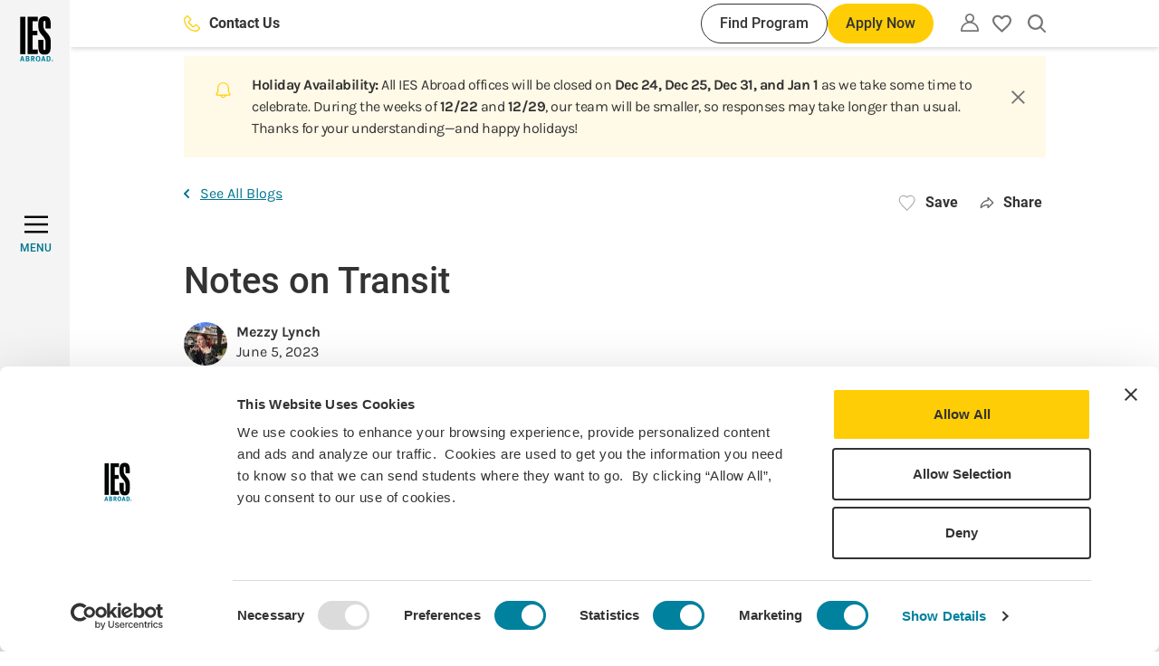

--- FILE ---
content_type: text/html; charset=UTF-8
request_url: https://www.iesabroad.org/blogs/mezzy-lynch/notes-transit
body_size: 151942
content:
<!DOCTYPE html>
<html lang="en" dir="ltr" prefix="og: https://ogp.me/ns#">
  <head>
    <meta charset="utf-8" />
<noscript><style>form.antibot * :not(.antibot-message) { display: none !important; }</style>
</noscript><meta name="description" content="Changing my life meant uprooting all aspects of it, leaving no stone unturned. I didn’t know how to create something new without rejecting everything I built beforehand and running towards another world." />
<link rel="canonical" href="https://www.iesabroad.org/blogs/mezzy-lynch/notes-transit" />
<link rel="image_src" href="/sites/default/files/2023-06/ireland_0.jpg" />
<meta property="og:site_name" content="IES Abroad" />
<meta property="og:url" content="https://www.iesabroad.org/blogs/mezzy-lynch/notes-transit" />
<meta property="og:title" content="Notes on Transit | IES Abroad" />
<meta property="og:description" content="Changing my life meant uprooting all aspects of it, leaving no stone unturned. I didn’t know how to create something new without rejecting everything I built beforehand and running towards another world." />
<meta property="og:image" content="https://www.iesabroad.org/sites/default/files/2023-06/ireland_0.jpg" />
<meta property="og:image:width" content="1000" />
<meta property="og:image:height" content="1000" />
<meta property="og:image:alt" content="A large shed covered in ivy sits in the middle of a vast field." />
<meta name="Generator" content="Drupal 10 (https://www.drupal.org)" />
<meta name="MobileOptimized" content="width" />
<meta name="HandheldFriendly" content="true" />
<meta name="viewport" content="width=device-width, initial-scale=1.0" />
<script data-cfasync="false" type="text/javascript" id="vwoCode">window._vwo_code || (function () {
      var account_id=1021681,
      version=2.1,
      settings_tolerance=2000,
      hide_element='body',
      hide_element_style='opacity:0 !important;filter:alpha(opacity=0) !important;background:none !important;transition:none !important;',
      /* DO NOT EDIT BELOW THIS LINE */
      f=false,w=window,d=document,v=d.querySelector('#vwoCode'),cK='_vwo_'+account_id+'_settings',cc={};try{var c=JSON.parse(localStorage.getItem('_vwo_'+account_id+'_config'));cc=c&&typeof c==='object'?c:{}}catch(e){}var stT=cc.stT==='session'?w.sessionStorage:w.localStorage;code={nonce:v&&v.nonce,library_tolerance:function(){return typeof library_tolerance!=='undefined'?library_tolerance:undefined},settings_tolerance:function(){return cc.sT||settings_tolerance},hide_element_style:function(){return'{'+(cc.hES||hide_element_style)+'}'},hide_element:function(){if(performance.getEntriesByName('first-contentful-paint')[0]){return''}return typeof cc.hE==='string'?cc.hE:hide_element},getVersion:function(){return version},finish:function(e){if(!f){f=true;var t=d.getElementById('_vis_opt_path_hides');if(t)t.parentNode.removeChild(t);if(e)(new Image).src='https://dev.visualwebsiteoptimizer.com/ee.gif?a='+account_id+e}},finished:function(){return f},addScript:function(e){var t=d.createElement('script');t.type='text/javascript';if(e.src){t.src=e.src}else{t.text=e.text}v&&t.setAttribute('nonce',v.nonce);d.getElementsByTagName('head')[0].appendChild(t)},load:function(e,t){var n=this.getSettings(),i=d.createElement('script'),r=this;t=t||{};if(n){i.textContent=n;d.getElementsByTagName('head')[0].appendChild(i);if(!w.VWO||VWO.caE){stT.removeItem(cK);r.load(e)}}else{var o=new XMLHttpRequest;o.open('GET',e,true);o.withCredentials=!t.dSC;o.responseType=t.responseType||'text';o.onload=function(){if(t.onloadCb){return t.onloadCb(o,e)}if(o.status===200||o.status===304){_vwo_code.addScript({text:o.responseText})}else{_vwo_code.finish('&e=loading_failure:'+e)}};o.onerror=function(){if(t.onerrorCb){return t.onerrorCb(e)}_vwo_code.finish('&e=loading_failure:'+e)};o.send()}},getSettings:function(){try{var e=stT.getItem(cK);if(!e){return}e=JSON.parse(e);if(Date.now()>e.e){stT.removeItem(cK);return}return e.s}catch(e){return}},init:function(){if(d.URL.indexOf('__vwo_disable__')>-1)return;var e=this.settings_tolerance();w._vwo_settings_timer=setTimeout(function(){_vwo_code.finish();stT.removeItem(cK)},e);var t;if(this.hide_element()!=='body'){t=d.createElement('style');var n=this.hide_element(),i=n?n+this.hide_element_style():'',r=d.getElementsByTagName('head')[0];t.setAttribute('id','_vis_opt_path_hides');v&&t.setAttribute('nonce',v.nonce);t.setAttribute('type','text/css');if(t.styleSheet)t.styleSheet.cssText=i;else t.appendChild(d.createTextNode(i));r.appendChild(t)}else{t=d.getElementsByTagName('head')[0];var i=d.createElement('div');i.style.cssText='z-index: 2147483647 !important;position: fixed !important;left: 0 !important;top: 0 !important;width: 100% !important;height: 100% !important;background: white !important;display: block !important;';i.setAttribute('id','_vis_opt_path_hides');i.classList.add('_vis_hide_layer');t.parentNode.insertBefore(i,t.nextSibling)}var o=window._vis_opt_url||d.URL,s='https://dev.visualwebsiteoptimizer.com/j.php?a='+account_id+'&u='+encodeURIComponent(o)+'&vn='+version;if(w.location.search.indexOf('_vwo_xhr')!==-1){this.addScript({src:s})}else{this.load(s+'&x=true')}}};w._vwo_code=code;code.init();})();</script>
<link rel="icon" href="/themes/custom/ies_theme/favicon.ico" type="image/vnd.microsoft.icon" />
<script>window.a2a_config=window.a2a_config||{};a2a_config.callbacks=[];a2a_config.overlays=[];a2a_config.templates={};a2a_config.icon_color = "transparent,#757575";
a2a_config.onclick = 1;
a2a_config.num_services = 5;
a2a_config.prioritize = [ 'x', 'linkedin', 'facebook', 'email', 'copy_link'];
a2a_config.orientation = "down";

a2a_config.callbacks.push({
  share: function (data) {
    const title = document.title

    window.dataLayer = window.dataLayer || [];
    window.dataLayer.push({
      'event': 'in-pagenavShare',
      'eventCategory': 'In-Page Navigation',
      'eventAction': 'Selected share icon',
      'eventLabel': 'Saved on: ' + title + ' | Shared to: ' + data.service,
      'eventValue': undefined,
      'eventOrigin': 'front-end',
      'eventVars': {
        'shareDestination': data.service,
      }
    });
  }
});</script>
<style>#a2apage_show_more_less { display: none; }</style>

    <title>Notes on Transit | IES Abroad</title>
    <link rel="stylesheet" media="all" href="/sites/default/files/css/css_BmluIq_IrVIz2kzhKEWWl1nW3wFqnBUrF_yEgH8ifd4.css?delta=0&amp;language=en&amp;theme=ies_theme&amp;include=eJxNjFsKwyAUBTdkdEnhWG-iwRf3aNPsvlBa0p9hmI9BCKOhXg5fsZu2OsyjqbigsyNbHHiZJFxHlCJuz80jLyBl8K_zTF10OWg6FLuiR_4Wd7Gz9ulzYpRgeHFIcR4U80xy0n1oSwszyxuNdzy4" />
<link rel="stylesheet" media="all" href="//cdnjs.cloudflare.com/ajax/libs/Swiper/8.4.4/swiper-bundle.min.css" />
<link rel="stylesheet" media="all" href="//cdnjs.cloudflare.com/ajax/libs/tippy.js/6.3.7/tippy.min.css" />
<link rel="stylesheet" media="all" href="/sites/default/files/css/css_nGUb5VM1Zs3aIOWA7cDxqwe6z6snCGKATCgEAn5T5hY.css?delta=3&amp;language=en&amp;theme=ies_theme&amp;include=eJxNjFsKwyAUBTdkdEnhWG-iwRf3aNPsvlBa0p9hmI9BCKOhXg5fsZu2OsyjqbigsyNbHHiZJFxHlCJuz80jLyBl8K_zTF10OWg6FLuiR_4Wd7Gz9ulzYpRgeHFIcR4U80xy0n1oSwszyxuNdzy4" />

    <script type="application/json" data-drupal-selector="drupal-settings-json">{"path":{"baseUrl":"\/","pathPrefix":"","currentPath":"node\/21594","currentPathIsAdmin":false,"isFront":false,"currentLanguage":"en"},"pluralDelimiter":"\u0003","suppressDeprecationErrors":true,"gtag":{"tagId":"","consentMode":false,"otherIds":[],"events":[],"additionalConfigInfo":[]},"ajaxPageState":{"libraries":"[base64]","theme":"ies_theme","theme_token":null},"ajaxTrustedUrl":[],"gtm":{"tagId":null,"settings":{"data_layer":"dataLayer","include_classes":false,"allowlist_classes":"","blocklist_classes":"","include_environment":false,"environment_id":"","environment_token":""},"tagIds":["GTM-KPRSJHT"]},"dataLayer":{"defaultLang":"en","languages":{"en":{"id":"en","name":"English","direction":"ltr","weight":0}}},"vwo":{"id":1021681,"timeout_setting":2000,"usejquery":"false","testnull":null},"user":{"uid":0,"permissionsHash":"8514af026a166a79f7415c797370bdf7a24d8741b20d760da7395812172aa9d3"}}</script>
<script src="/sites/default/files/js/js_kYDv9VZ37BBtu_kgCblckCgZlKUlewd6_ZR7c7R25_A.js?scope=header&amp;delta=0&amp;language=en&amp;theme=ies_theme&amp;include=eJxdzVEKwzAMA9AL1c2Ripp4SUZaB9t06-1Xxj7S_RjpgTBScsF-BvzC_FDZfUpwNJysYeWCo4ralEVy48WRQ77Of5_xxPuO21TZFi-8cchNVjSCGbsNfiXtZAyNZeAdXg8mK1AeWBnRCb3TZYPbq3amCE1Gm6y1fUfalyh6__EBReRc_w"></script>
<script src="/modules/contrib/google_tag/js/gtag.js?t6yfk3"></script>
<script src="/modules/contrib/google_tag/js/gtm.js?t6yfk3"></script>

  </head>
  <body class="path-node page-node-type-blog">
        <div role="banner">
      <a href="#main-content" aria-label="Skip to main content" class="visually-hidden focusable skip-link">
        Skip to main content
      </a>
    </div>
    <noscript><iframe src="https://www.googletagmanager.com/ns.html?id=GTM-KPRSJHT"
                  height="0" width="0" style="display:none;visibility:hidden"></iframe></noscript>

      <div class="dialog-off-canvas-main-canvas" data-off-canvas-main-canvas>
    
<div  class="layout-container" >
  <div>
    <header
      id="top-navbar"
      role="banner"
      class="header bg-white shadow-default py-10"
      data-menu-open="false"
      data-menu-level="0">

      <div class="container h-full">
          <div class="region region-header flex items-center justify-end h-full">
    <div class="hidden lg:flex items-center flex-grow mr-30 xl:mr-40">
      
  <a  class="button button--clear fill-yellow-default button-contact-us" href="/contact" tabindex="0" aria-label="Contact Us"">
      <svg width="24" height="24" xmlns="http://www.w3.org/2000/svg" viewBox="0 0 35 35"><path d="M34,25.47l-5.79-5.79A2.76,2.76,0,0,0,25.15,19a2.8,2.8,0,0,0-.95.64L20.47,23.3c-.19.22-.37.22-.57,0L11.78,15a.38.38,0,0,1-.13-.22.43.43,0,0,1,0-.16.27.27,0,0,1,.09-.12l3.64-3.67a2.83,2.83,0,0,0,.85-2.05,3,3,0,0,0-.85-2.06L9.59,1A2.89,2.89,0,0,0,5.5,1l-4,4A4.64,4.64,0,0,0,.14,8a25.33,25.33,0,0,0,7.91,19,25.75,25.75,0,0,0,8.21,5.8,25.29,25.29,0,0,0,9.8,2.18l1,0a4.47,4.47,0,0,0,3-1.33l4-4A2.93,2.93,0,0,0,34,25.47Zm-1.77,2.32-4,4a2.11,2.11,0,0,1-1.36.61A22.78,22.78,0,0,1,9.8,25.16a22.76,22.76,0,0,1-7.22-17,2.16,2.16,0,0,1,.61-1.37l4-4a.42.42,0,0,1,.3-.12l.14,0a.25.25,0,0,1,.13.09l5.82,5.72a.3.3,0,0,1,.09.3.43.43,0,0,1,0,.16.24.24,0,0,1-.09.15L9.89,12.63a2.94,2.94,0,0,0,0,4.1L18.18,25a2.89,2.89,0,0,0,4.09,0l3.67-3.65a.25.25,0,0,1,.12-.11.22.22,0,0,1,.16,0,.35.35,0,0,1,.13.14.25.25,0,0,1,.12.11l5.79,5.78a.45.45,0,0,1,.12.29A.4.4,0,0,1,32.26,27.79Z"/></svg>
        Contact Us
    </a>
      <div class="flex ml-auto gap-10">
        
  <a  class="button button--small button--secondary button-find-program" href="/programs" tabindex="0" aria-label="Find Program"">
        Find Program
    </a>
        
  <button  class="button button--small js-apply-now js-hide-apply" tabindex="0">
              Apply Now
      </button>
      </div>
    </div>
    <div id="block-sitebranding" class="block block-system block-system-branding-block">
  
    
        <a href="/" aria-label="Home" rel="home">
      <svg width="37" height="50" viewBox="0 0 37 50" fill="none" xmlns="http://www.w3.org/2000/svg">
<g clip-path="url(#clip0_1001_103317)">
<path fill-rule="evenodd" clip-rule="evenodd" d="M1.92926 43.9158L0 49.8149H1.24354L1.65746 48.4183H3.37532L3.79102 49.8149H5.05943L3.20656 43.9158H1.92926ZM1.93815 47.4411C2.06428 47.0519 2.14067 46.7712 2.25081 46.3483C2.36095 45.9254 2.52972 45.2147 2.52972 45.2147C2.52972 45.2147 2.70736 45.9841 2.76599 46.2559C2.8939 46.8227 3.08753 47.4411 3.08753 47.4411H1.93815Z" fill="#00819E"/>
<path fill-rule="evenodd" clip-rule="evenodd" d="M6.50586 43.9339V49.8152H8.35873C8.68028 49.8152 8.92543 49.8063 9.11019 49.7974C10.1441 49.7512 10.6593 48.9854 10.6593 48.1734C10.6593 47.404 10.2205 46.9048 9.49213 46.6933C9.6948 46.6432 9.87941 46.5373 10.0251 46.3877C10.1565 46.2613 10.2599 46.1087 10.3285 45.9397C10.397 45.7707 10.4292 45.5892 10.423 45.4069C10.4288 45.2073 10.3892 45.009 10.307 44.8271C10.2248 44.6452 10.1023 44.4843 9.94869 44.3568C9.59339 44.0441 9.22211 43.9339 8.50263 43.9339H6.50586ZM7.67301 44.9414H8.35873C8.52556 44.9324 8.69245 44.9578 8.84905 45.016C8.9558 45.0728 9.0443 45.1587 9.10433 45.2637C9.16437 45.3687 9.1935 45.4886 9.18835 45.6095C9.18809 45.7265 9.16029 45.8419 9.10721 45.9462C9.05413 46.0505 8.97725 46.1409 8.8828 46.21C8.72199 46.2758 8.54775 46.302 8.37472 46.2864H7.66413L7.67301 44.9414ZM7.689 47.2637H8.42624C8.58014 47.2546 8.73446 47.2714 8.8828 47.3134C9.14572 47.3898 9.31448 47.6954 9.31448 48.033C9.3167 48.1627 9.2905 48.2914 9.23771 48.4099C9.18492 48.5283 9.10683 48.6338 9.00893 48.7189C8.84662 48.825 8.653 48.8727 8.45999 48.8539H7.689V47.2637Z" fill="#00819E"/>
<path fill-rule="evenodd" clip-rule="evenodd" d="M12.3574 43.9339V49.8152H13.5175V47.3614C13.5788 47.3691 13.6387 47.3859 13.6951 47.4112C13.9065 47.5053 14.0859 47.7932 14.6686 48.8504C14.8978 49.2662 14.9902 49.4261 15.2193 49.8152H16.6139C16.6139 49.8152 15.548 47.9531 15.1927 47.5302C15.1244 47.4361 15.0417 47.3533 14.9475 47.285C15.6759 47.269 16.2586 46.5405 16.2586 45.6592C16.2586 44.6286 15.5729 43.9339 14.5336 43.9339H12.3574ZM13.5175 44.8809H13.9403C14.1661 44.8733 14.3916 44.9021 14.6082 44.9662C14.8871 45.0675 15.031 45.3216 15.031 45.6859C15.035 45.7947 15.017 45.9033 14.9779 46.005C14.9388 46.1067 14.8795 46.1994 14.8036 46.2775C14.642 46.4215 14.4217 46.473 13.9154 46.473H13.5175V44.8809Z" fill="#00819E"/>
<path fill-rule="evenodd" clip-rule="evenodd" d="M20.0739 43.8576C19.6503 43.8532 19.232 43.952 18.8552 44.1455C18.0096 44.611 17.5264 45.6273 17.5264 46.896C17.4999 47.6796 17.739 48.4492 18.205 49.0797C18.6527 49.6625 19.2265 49.9077 20.1165 49.9077C20.5258 49.9264 20.9324 49.8331 21.2926 49.6377C22.147 49.1721 22.6036 48.1736 22.6036 46.8445C22.6036 45.0001 21.639 43.8576 20.0739 43.8576ZM20.0561 44.7709C20.2856 44.7676 20.5099 44.8385 20.6959 44.9729C20.8818 45.1074 21.0194 45.2983 21.0883 45.5172C21.2054 45.9616 21.2569 46.4207 21.241 46.88C21.241 48.3779 20.8857 49.0122 20.0739 49.0122C19.8241 49.0218 19.5778 48.9501 19.3722 48.8079C19.0169 48.5556 18.8392 47.9195 18.8392 46.9049C18.8392 46.1942 18.9334 45.6771 19.1359 45.2969C19.2276 45.1365 19.3607 45.0039 19.5214 44.9129C19.6821 44.8219 19.8644 44.7759 20.049 44.7798" fill="#00819E"/>
<path fill-rule="evenodd" clip-rule="evenodd" d="M25.2079 43.9158L23.2715 49.8149H24.515L24.9289 48.4183H26.6557L27.0696 49.8149H28.338L26.4851 43.9158H25.2079ZM25.2256 47.4411C25.3517 47.0519 25.4281 46.7712 25.5383 46.3483C25.6484 45.9254 25.8172 45.2147 25.8172 45.2147C25.8172 45.2147 25.9948 45.9841 26.0552 46.2559C26.1814 46.8227 26.3768 47.4411 26.3768 47.4411H25.2256Z" fill="#00819E"/>
<path fill-rule="evenodd" clip-rule="evenodd" d="M29.6162 43.9339V49.8152H31.0374C31.3927 49.8152 31.6645 49.7974 31.8848 49.7814C32.1679 49.7487 32.4409 49.6565 32.6859 49.5107C32.9308 49.3649 33.1422 49.169 33.306 48.9357C33.7174 48.3371 33.9249 47.6218 33.8975 46.8959C33.8975 45.8298 33.6364 45.0853 33.0928 44.5522C32.7504 44.207 32.2936 43.999 31.8084 43.9677C31.5703 43.9517 31.1227 43.9339 30.7834 43.9339H29.6162ZM30.8171 44.865H31.3589C31.5448 44.8489 31.7313 44.8866 31.8963 44.9736C32.0614 45.0605 32.1979 45.193 32.2898 45.3554C32.5261 45.7445 32.5847 46.3202 32.5847 47.006C32.5847 48.2498 32.2294 48.8504 31.4513 48.8504H30.8171V44.865Z" fill="#00819E"/>
<path d="M6.03848 0.543884H0.296875V41.8356H6.03848V0.543884Z" fill="black"/>
<path d="M8.39355 41.8356H19.6369V36.8179H13.954V20.9188H19.3349V15.901H13.954V5.56165H19.6369V0.543884H8.39355V41.8356Z" fill="black"/>
<path d="M34.1082 13.6034V10.4051C34.1082 3.38486 32.7723 0 27.2102 0C22.6179 0 20.3209 2.78074 20.3209 8.16098V10.3998C20.3209 15.8404 21.5911 17.6528 24.5507 21.0394C27.2723 24.1222 28.3595 25.6326 28.3595 30.5917V34.2182C28.3595 36.2136 28.2991 37.301 27.1515 37.301C26.0039 37.301 26.0021 36.0928 26.0021 34.2182V26.1194H20.3174V32.0434C20.3174 39.0565 21.6462 42.3827 27.2066 42.3827C32.7137 42.3827 34.0994 39.1169 34.0994 32.0434V28.2942C34.0994 23.0952 32.2252 20.979 29.2016 17.4716C27.45 15.4176 26.0039 14.1471 26.0039 10.2168V8.10057C26.0039 6.16738 26.0039 5.01777 27.1533 5.01777C28.3027 5.01777 28.3613 6.22779 28.3613 8.10057V13.6087L34.1082 13.6034Z" fill="black"/>
<path d="M35.6668 47.9586C35.8692 47.9572 36.0675 48.016 36.2364 48.1274C36.4054 48.2389 36.5374 48.3981 36.6158 48.5848C36.6941 48.7714 36.7153 48.9772 36.6765 49.1759C36.6378 49.3746 36.5409 49.5573 36.3981 49.7008C36.2554 49.8443 36.0732 49.9422 35.8747 49.982C35.6763 50.0218 35.4705 50.0017 35.2834 49.9243C35.0964 49.8469 34.9366 49.7157 34.8242 49.5473C34.7119 49.3789 34.6521 49.1809 34.6524 48.9785C34.6505 48.8445 34.6754 48.7114 34.7257 48.5872C34.7759 48.463 34.8505 48.35 34.945 48.255C35.0395 48.16 35.152 48.0848 35.276 48.0339C35.3999 47.983 35.5328 47.9574 35.6668 47.9586ZM35.6668 48.1185C35.4944 48.1096 35.3234 48.1526 35.1757 48.242C35.028 48.3313 34.9104 48.4628 34.8382 48.6196C34.766 48.7765 34.7424 48.9513 34.7706 49.1216C34.7987 49.292 34.8772 49.4499 34.996 49.5752C35.1148 49.7004 35.2684 49.7872 35.437 49.8243C35.6055 49.8614 35.7814 49.8471 35.9417 49.7832C36.1021 49.7194 36.2396 49.6089 36.3366 49.4661C36.4336 49.3233 36.4856 49.1547 36.4858 48.9821C36.4891 48.8715 36.4705 48.7613 36.4311 48.658C36.3916 48.5546 36.3321 48.4601 36.256 48.3798C36.1799 48.2995 36.0886 48.2351 35.9875 48.1903C35.8864 48.1454 35.7774 48.121 35.6668 48.1185ZM35.4714 49.5737H35.2938V48.4383C35.4 48.4206 35.5076 48.4117 35.6153 48.4117C35.7397 48.4021 35.864 48.432 35.9706 48.497C36.0066 48.5243 36.035 48.5604 36.0533 48.6017C36.0717 48.643 36.0793 48.6883 36.0754 48.7333C36.0756 48.7977 36.0536 48.8602 36.0132 48.9104C35.9728 48.9605 35.9163 48.9952 35.8534 49.0087V49.0176C35.9528 49.0354 36.0203 49.126 36.0434 49.293C36.0525 49.3899 36.0771 49.4847 36.1163 49.5737H35.9209C35.8769 49.4829 35.8504 49.3847 35.8427 49.2841C35.8413 49.2545 35.8337 49.2255 35.8204 49.199C35.807 49.1725 35.7883 49.1491 35.7653 49.1304C35.7424 49.1116 35.7157 49.0979 35.6871 49.0901C35.6585 49.0823 35.6286 49.0806 35.5993 49.0851H35.4714V49.5737ZM35.4714 48.9447H35.6029C35.7539 48.9447 35.88 48.8914 35.88 48.7511C35.88 48.6516 35.8072 48.5503 35.6029 48.5503C35.5588 48.55 35.5148 48.5536 35.4714 48.5609V48.9447Z" fill="#00819E"/>
</g>
<defs>
<clipPath id="clip0_1001_103317">
<rect width="36.6667" height="50" fill="white"/>
</clipPath>
</defs>
</svg>
    </a>
      
</div>
<nav class="block-utility-nav relative leading-none" role="navigation"
     aria-labelledby="block-utility-menu" id="block-utility">
  <button class="js-utility-toggle utility-menu-button button--clear" aria-label="Utility"
          aria-expanded="false">
    <svg width="20" height="20" viewBox="0 0 18 18" xmlns="http://www.w3.org/2000/svg"><path d="M15.3523 10.5698C14.2717 9.51018 12.9392 8.74307 11.4802 8.34071C12.3034 7.80588 12.9316 7.01931 13.2712 6.09828C13.6108 5.17726 13.6436 4.17113 13.3647 3.22994C13.0858 2.28876 12.5101 1.46294 11.7236 0.875643C10.937 0.288347 9.98164 0 9 0C8.01836 0 7.06301 0.288347 6.27644 0.875643C5.48986 1.46294 4.91419 2.28876 4.63529 3.22994C4.35638 4.17113 4.38917 5.17726 4.72878 6.09828C5.06839 7.01931 5.69661 7.80588 6.51977 8.34071C5.06081 8.74307 3.72828 9.51018 2.64767 10.5698C1.81065 11.3875 1.14531 12.3641 0.690655 13.4423C0.236004 14.5205 0.0011966 15.6787 0 16.8488C0 16.9849 0 17.1314 0 17.2675C0.0102173 17.4641 0.0921195 17.6503 0.230233 17.7907C0.300037 17.8611 0.38322 17.9168 0.474881 17.9545C0.566542 17.9923 0.664829 18.0113 0.763953 18.0105H17.2256C17.3247 18.0113 17.423 17.9923 17.5147 17.9545C17.6063 17.9168 17.6895 17.8611 17.7593 17.7907C17.8974 17.6503 17.9793 17.4641 17.9895 17.2675C17.9895 17.1314 17.9895 16.9849 17.9895 16.8488C17.9897 15.6794 17.7565 14.5217 17.3037 13.4435C16.8509 12.3654 16.1875 11.3884 15.3523 10.5698ZM9 9.52327C10.9464 9.5328 12.8165 10.2809 14.2326 11.6163C15.5142 12.882 16.2789 14.5794 16.3779 16.3779H1.58023C1.67921 14.5794 2.44395 12.882 3.72558 11.6163C5.15213 10.271 7.03916 9.52216 9 9.52327ZM9 1.51745C9.59224 1.51955 10.1706 1.69669 10.6625 2.0266C11.1543 2.35652 11.5377 2.82448 11.7643 3.37165C11.9909 3.91882 12.0507 4.52077 11.9361 5.10183C11.8216 5.68289 11.5378 6.21712 11.1205 6.63735C10.7032 7.05757 10.1709 7.34504 9.59066 7.46361C9.01041 7.58217 8.40805 7.52654 7.85932 7.30372C7.3106 7.08089 6.84 6.70081 6.50669 6.21126C6.17338 5.72171 5.99224 5.14455 5.98605 4.55234C5.99155 3.75565 6.31119 2.99332 6.87553 2.43095C7.43986 1.86857 8.2033 1.52019 9 1.51745Z"/></svg>
  </button>
  <div class="utility-navigation-arrow hidden" aria-hidden="true"></div>

      <div class="js-utility-nav utility-navigation hidden" aria-hidden="true">
      
        <ul class="menu-utility">
                      <li class="menu-utility__item">
          <a href="/create-an-account" class="menu-utility__link" data-drupal-link-system-path="create-an-account">Create an Account</a>
        </li>
                      <li class="menu-utility__item">
          <a href="/user/login" class="menu-utility__link" data-drupal-link-system-path="user/login">Log in</a>
        </li>
          </ul>
  


    </div>
  </nav>
<div id="block-myfavoritesbutton" class="block block-ies-account block-ies-account-my-favorites-button">
  
    
        <div class="flag flag-favorites action-flag relative">
    <button class="flag-button flag-button--disabled" aria-expanded="false">
      <span class="visually-hidden">Please create an account or login</span>
      <svg width="18" height="17" viewBox="0 0 18 17" fill="none" xmlns="http://www.w3.org/2000/svg">
  <path
    d="M9.09 14.48L9 14.57L8.901 14.48C4.626 10.601 1.8 8.03599 1.8 5.43499C1.8 3.63499 3.15 2.28499 4.95 2.28499C6.336 2.28499 7.686 3.18499 8.163 4.40899H9.837C10.314 3.18499 11.664 2.28499 13.05 2.28499C14.85 2.28499 16.2 3.63499 16.2 5.43499C16.2 8.03599 13.374 10.601 9.09 14.48ZM13.05 0.484985C11.484 0.484985 9.981 1.21399 9 2.35699C8.019 1.21399 6.516 0.484985 4.95 0.484985C2.178 0.484985 0 2.65399 0 5.43499C0 8.82798 3.06 11.609 7.695 15.812L9 17L10.305 15.812C14.94 11.609 18 8.82798 18 5.43499C18 2.65399 15.822 0.484985 13.05 0.484985Z"
    fill="#757575"/>
</svg>
      <span class="hidden">My favorites</span>
    </button>
  </div>

  </div>
<div id="block-searchalgoliablock" class="block block-iesrp-core block-iesrp-core-algolia-block ml-24">
      


<div class="global-search-controls">
    <button class="button--clear js-button-global-search-open button-global-search-open">
        <span class="visually-hidden">Open search</span>
        <svg width="18" height="18" viewBox="0 0 18 18" xmlns="http://www.w3.org/2000/svg">
<path fill-rule="evenodd" clip-rule="evenodd" d="M15.2328 7.6164C15.2328 6.11002 14.7861 4.63747 13.9492 3.38496C13.1123 2.13245 11.9228 1.15623 10.531 0.579766C9.13933 0.00329998 7.60793 -0.14753 6.1305 0.14635C4.65307 0.44023 3.29596 1.16562 2.23079 2.23079C1.16562 3.29597 0.440229 4.65308 0.14635 6.13051C-0.14753 7.60795 0.00329998 9.13935 0.579765 10.5311C1.15623 11.9228 2.13244 13.1123 3.38495 13.9492C4.63746 14.7861 6.11 15.2328 7.61638 15.2328C9.33322 15.231 10.9901 14.6502 12.3254 13.5987L16.4609 17.73C16.5445 17.8149 16.644 17.8825 16.7537 17.9288C16.8639 17.9753 16.9821 17.9995 17.1017 18L17.1057 18C17.3437 17.9966 17.5708 17.8995 17.7377 17.7297C17.9057 17.5606 18 17.3319 18 17.0935C18 16.8549 17.905 16.6255 17.7367 16.4563L13.5999 12.3238C14.6506 10.9888 15.231 9.33255 15.2328 7.6164ZM17.5825 17.5764C17.7102 17.4481 17.7818 17.2745 17.7818 17.0935C17.7818 16.9126 17.7102 16.739 17.5825 16.6107L13.4618 12.4942C13.4618 12.4942 13.4618 12.4942 13.4618 12.4942L17.5825 16.6107C17.7102 16.739 17.7818 16.9126 17.7818 17.0935C17.7818 17.2745 17.7102 17.4481 17.5825 17.5764ZM12.0787 11.3849C12.0787 11.3849 12.0788 11.3849 12.0787 11.3849V11.3849ZM11.3848 12.0788C11.3848 12.0788 11.3848 12.0788 11.3848 12.0788V12.0788ZM4.49262 2.94135C5.41725 2.32352 6.50433 1.99376 7.61638 1.99376C9.1076 1.99376 10.5377 2.58614 11.5922 3.64059C12.6466 4.69504 13.239 6.12518 13.239 7.6164C13.239 8.72845 12.9092 9.81553 12.2914 10.7402C11.6736 11.6648 10.7955 12.3855 9.76807 12.811C8.74067 13.2366 7.61015 13.3479 6.51946 13.131C5.42878 12.914 4.42692 12.3785 3.64059 11.5922C2.85425 10.8059 2.31874 9.804 2.10179 8.71332C1.88484 7.62263 1.99619 6.49211 2.42175 5.46471C2.84732 4.43731 3.56798 3.55917 4.49262 2.94135Z"/>
</svg>
    </button>
    <button class="button--clear js-button-global-search-close button-global-search-close">
        <span class="font-roboto font-medium hidden md:inline">Close</span>
        <svg viewBox="0 0 25 25" xmlns="http://www.w3.org/2000/svg">
<path fill-rule="evenodd" clip-rule="evenodd" d="M14.501 12.369L24.7487 2.12132L22.6274 0L12.3797 10.2477L2.14257 0.0105896L0.0212513 2.13191L10.2584 12.369L0 22.6274L2.12132 24.7487L12.3797 14.4904L22.6487 24.7593L24.77 22.638L14.501 12.369Z"/>
</svg>
    </button>
</div>

<div  class="iesrp-search iesrp-search--global-search bg-yellow-default py-20 hidden">
    <div class="container flex flex-col gap-24 justify-center items-center h-full">
        <div class="iesrp-search__illustration">
            <svg width="1072" height="224" viewBox="0 0 1072 224" fill="none" xmlns="http://www.w3.org/2000/svg">
<path d="M1 0C1 0 5.02563 158.862 116.132 177.409C227.238 195.957 268.299 30.0058 409.999 45.1588C551.7 60.3118 544.502 213.232 659.585 221.762C733.152 227.214 781.963 163.664 847.177 170.958C1005.79 188.699 1056.51 71.7702 1071 2.41922" stroke="#D51D54" stroke-opacity="0.3" stroke-width="2" stroke-miterlimit="10" stroke-linecap="round" stroke-dasharray="11.65 11.65"/>
<path d="M793.879 195.222L795.401 180.967L803.322 177.861C803.753 177.693 804.151 177.438 804.488 177.115C804.824 176.791 805.093 176.406 805.275 175.986V175.986C805.553 175.341 805.581 174.638 805.354 174.018C805.126 173.398 804.659 172.906 804.047 172.642V172.642C803.647 172.47 803.207 172.388 802.756 172.401C802.305 172.414 801.854 172.522 801.432 172.717L793.693 176.312L783.527 167.048C782.948 166.522 782.166 166.25 781.341 166.288C780.515 166.325 779.708 166.67 779.082 167.252C778.841 167.476 778.681 167.77 778.629 168.082C778.578 168.393 778.639 168.703 778.801 168.957L785.861 179.946L776.626 184.232L774.176 181.812C773.995 181.636 773.777 181.499 773.535 181.411C773.292 181.322 773.03 181.284 772.763 181.297C772.496 181.31 772.23 181.375 771.98 181.488C771.73 181.601 771.5 181.76 771.305 181.955C771.224 182.038 771.173 182.144 771.162 182.254C771.151 182.365 771.18 182.472 771.245 182.556L773.924 185.968L772.459 187.053C772.267 187.192 772.122 187.387 772.048 187.605C771.974 187.824 771.974 188.055 772.049 188.26C772.124 188.466 772.269 188.635 772.462 188.74C772.654 188.845 772.883 188.881 773.111 188.841L774.868 188.545L775.087 193.01C775.095 193.117 775.141 193.215 775.218 193.286C775.296 193.357 775.398 193.397 775.509 193.398C775.775 193.399 776.044 193.347 776.299 193.246C776.554 193.145 776.791 192.996 776.994 192.808C777.198 192.62 777.364 192.397 777.484 192.152C777.603 191.907 777.674 191.646 777.691 191.383L777.933 187.825L787.396 184.123L789.237 197.347C789.28 197.651 789.432 197.921 789.667 198.11C789.901 198.299 790.203 198.395 790.52 198.381C791.349 198.341 792.158 197.992 792.782 197.404C793.407 196.817 793.799 196.036 793.879 195.222Z" fill="#F3991D"/>
<path d="M71.083 45.3343C71.0784 43.4993 70.6805 41.6908 69.9209 40.0523C69.1612 38.4138 68.0607 36.9903 66.7067 35.895C65.3527 34.7996 63.7826 34.0625 62.1208 33.7421C60.4591 33.4218 58.7516 33.527 57.1338 34.0494C55.516 34.5718 54.0325 35.4971 52.801 36.7517C51.5695 38.0064 50.6239 39.5559 50.0394 41.2772C49.4548 42.9986 49.2473 44.8444 49.4334 46.6682C49.6195 48.4919 50.194 50.2434 51.1114 51.7836L58.7938 67.194C58.9314 67.4706 59.1351 67.7017 59.3836 67.8627C59.632 68.0237 59.9159 68.1088 60.2051 68.1088C60.4944 68.1088 60.7782 68.0237 61.0267 67.8627C61.2751 67.7017 61.4789 67.4706 61.6165 67.194L69.2923 51.7836C70.4544 49.8695 71.0768 47.6279 71.083 45.3343V45.3343ZM60.2318 50.3577C59.3177 50.3591 58.4238 50.0657 57.6631 49.5146C56.9025 48.9635 56.3093 48.1795 55.9586 47.2617C55.6079 46.3439 55.5154 45.3336 55.6929 44.3587C55.8705 43.3838 56.31 42.488 56.9558 41.7848C57.6017 41.0815 58.4249 40.6024 59.3213 40.408C60.2177 40.2136 61.147 40.3126 61.9916 40.6926C62.8362 41.0726 63.5582 41.7165 64.0661 42.5427C64.5741 43.3689 64.8452 44.3405 64.8452 45.3343C64.8452 46.6653 64.3594 47.942 63.4944 48.8838C62.6294 49.8257 61.4559 50.3558 60.2318 50.3577V50.3577Z" fill="#D51D54" fill-opacity="0.3"/>
</svg>
        </div>

        <span class="font-roboto text-32 font-medium leading-tight md:text-40">
      What are you looking for?
    </span>

        <div class="program-finder-search">
                        <div id="algolia-autocomplete-search" data-search-url="/search" data-search-index="prod_IES_search"
                 class="w-full"></div>
        </div>
    </div>
</div>

  </div>
<nav class="lg:hidden ml-24 leading-none" role="navigation" class="flex items-center" aria-labelledby="block-mainnavigation-menu" id="block-mainnavigation">
  <button class="js-menu-toggle menu-toggle button--clear" aria-label="Main navigation" aria-expanded="false">
    <span class="navigation-icon navigation-icon--open js-dL-mainmenuExpanded">
      <svg aria-hidden="true" width="33" height="24" viewBox="0 0 33 24" xmlns="http://www.w3.org/2000/svg"><path d="M33.0004 3.09379H0V0H33.0004V3.09379Z"/><path d="M33.0004 13.547H0V10.4532H33.0004V13.547Z"/><path d="M0 24H33.0004V20.9062H0V24Z" /></svg>
    </span>
    <span class="navigation-icon navigation-icon--close">
      <svg viewBox="0 0 25 25" xmlns="http://www.w3.org/2000/svg">
<path fill-rule="evenodd" clip-rule="evenodd" d="M14.501 12.369L24.7487 2.12132L22.6274 0L12.3797 10.2477L2.14257 0.0105896L0.0212513 2.13191L10.2584 12.369L0 22.6274L2.12132 24.7487L12.3797 14.4904L22.6487 24.7593L24.77 22.638L14.501 12.369Z"/>
</svg>
    </span>
  </button>

        <div class="js-main-nav main-navigation" aria-hidden="true">
      
          <ul class="menu-main menu-main-level-0">
                                            
  
  <li class="menu-item menu-item--0">
        

  <a
    class="menu__link text-white no-underline flex w-full items-center  js-dL-mainmenuSelected"
    href="/"
    data-menu-level="0"
  >
        <span>
      Home
    </span>
      </a>
              
  
  <div class="menu_link_content menu-link-contentmain view-mode-default menu-dropdown menu-dropdown-0 menu-type-default">
              
      </div>



      </li>
                                                
  
  <li class="menu-item menu-item--0 menu-item--expanded">
        

  <a
    class="menu__link text-white no-underline flex w-full items-center js-menu-item--expanded js-dL-mainmenuSelected"
    href=""
    data-menu-level="0"
  >
        <span>
      Study Abroad 101
    </span>
          <svg class="chevron" width="12" height="12" viewBox="0 0 12 12" xmlns="http://www.w3.org/2000/svg"><path d="M2 10.59L6.58 6L2 1.41L3.41 0L9.41 6L3.41 12L2 10.59Z"/></svg>
      </a>
              
  
  <div class="menu_link_content menu-link-contentmain view-mode-default menu-dropdown menu-dropdown-0 menu-type-default">
              
          <ul class="menu-main menu-main-level-1">
                    <li class="menu__heading lg:hidden">
    <h3 class="font-roboto font-bold text-18 text-white text-opacity-70 mt-15 mb-24">
      Study Abroad 101
    </h3>
    <div class="menu__go-back">
      <button class="js-go-back-menu button--link">
        <svg class="chevron" width="12" height="12" viewBox="0 0 12 12" xmlns="http://www.w3.org/2000/svg"><path d="M2 10.59L6.58 6L2 1.41L3.41 0L9.41 6L3.41 12L2 10.59Z"/></svg>
        <span>
                      Back to Menu
                  </span>
      </button>
    </div>
  </li>

          <li class="overflow-y-auto overflow-x-hidden">
            <ul>
                                                
  
  <li class="menu-item menu-item--1">
        

  <a
    class="menu__link text-white no-underline flex w-full items-center  js-dL-subnavmenuSelected"
    href="/study-abroad"
    data-menu-level="1"
  >
        <span>
      What is Study Abroad?
    </span>
      </a>
              
  
  <div class="menu_link_content menu-link-contentmain view-mode-default menu-dropdown menu-dropdown-1 menu-type-default">
              
      </div>



      </li>
                                                                
  
  <li class="menu-item menu-item--1">
        

  <a
    class="menu__link text-white no-underline flex w-full items-center  js-dL-subnavmenuSelected"
    href="/intern-abroad"
    data-menu-level="1"
  >
        <span>
      Internships Abroad
    </span>
      </a>
              
  
  <div class="menu_link_content menu-link-contentmain view-mode-default menu-dropdown menu-dropdown-1 menu-type-default">
              
      </div>



      </li>
                                                                
  
  <li class="menu-item menu-item--1">
        

  <a
    class="menu__link text-white no-underline flex w-full items-center  js-dL-subnavmenuSelected"
    href="/study-abroad/how-to-study-abroad"
    data-menu-level="1"
  >
        <span>
      How to Study Abroad
    </span>
      </a>
              
  
  <div class="menu_link_content menu-link-contentmain view-mode-default menu-dropdown menu-dropdown-1 menu-type-default">
              
      </div>



      </li>
                                                                
  
  <li class="menu-item menu-item--1 menu-item--collapsed">
        

  <a
    class="menu__link text-white no-underline flex w-full items-center  js-dL-subnavmenuSelected"
    href="/study-abroad/benefits"
    data-menu-level="1"
  >
        <span>
      Benefits of Study Abroad
    </span>
      </a>
              
  
  <div class="menu_link_content menu-link-contentmain view-mode-default menu-dropdown menu-dropdown-1 menu-type-default">
              
      </div>



      </li>
                                                                
  
  <li class="menu-item menu-item--1">
        

  <a
    class="menu__link text-white no-underline flex w-full items-center  js-dL-subnavmenuSelected"
    href="/study-abroad-housing"
    data-menu-level="1"
  >
        <span>
      Study Abroad Housing
    </span>
      </a>
              
  
  <div class="menu_link_content menu-link-contentmain view-mode-default menu-dropdown menu-dropdown-1 menu-type-default">
              
      </div>



      </li>
                                                                
  
  <li class="menu-item menu-item--1">
        

  <a
    class="menu__link text-white no-underline flex w-full items-center  js-dL-subnavmenuSelected"
    href="/study-abroad/whats-included"
    data-menu-level="1"
  >
        <span>
      What&#039;s Included
    </span>
      </a>
              
  
  <div class="menu_link_content menu-link-contentmain view-mode-default menu-dropdown menu-dropdown-1 menu-type-default">
              
      </div>



      </li>
                                                                
  
  <li class="menu-item menu-item--1">
        

  <a
    class="menu__link text-white no-underline flex w-full items-center  js-dL-subnavmenuSelected"
    href="/best-places-study-abroad"
    data-menu-level="1"
  >
        <span>
      Best Places to Study Abroad
    </span>
      </a>
              
  
  <div class="menu_link_content menu-link-contentmain view-mode-default menu-dropdown menu-dropdown-1 menu-type-default">
              
      </div>



      </li>
                                                                
  
  <li class="menu-item menu-item--1 mt-20 xl:mt-24">
        

  <a
    class="button button--secondary-inverted js-dL-subnavmenuSelected"
    href="/ambassadors"
    data-menu-level="1"
    data-menu-button="1"
  >
    Contact a Previous Student
  </a>
              
  
  <div class="menu_link_content menu-link-contentmain view-mode-default menu-dropdown menu-dropdown-1 menu-type-default">
              
      </div>



      </li>
                                          </ul>
          </li>
        
                
              </ul>
      

  

      </div>



      </li>
                                                
  
  <li class="menu-item menu-item--0 menu-item--expanded">
        

  <a
    class="menu__link text-white no-underline flex w-full items-center js-menu-item--expanded js-dL-mainmenuSelected"
    href=""
    data-menu-level="0"
  >
        <span>
      Destinations
    </span>
          <svg class="chevron" width="12" height="12" viewBox="0 0 12 12" xmlns="http://www.w3.org/2000/svg"><path d="M2 10.59L6.58 6L2 1.41L3.41 0L9.41 6L3.41 12L2 10.59Z"/></svg>
      </a>
              
  
  <div class="menu_link_content menu-link-contentmain view-mode-default menu-dropdown menu-dropdown-0 menu-type-default">
              
          <ul class="menu-main menu-main-level-1">
                    <li class="menu__heading lg:hidden">
    <h3 class="font-roboto font-bold text-18 text-white text-opacity-70 mt-15 mb-24">
      Destinations
    </h3>
    <div class="menu__go-back">
      <button class="js-go-back-menu button--link">
        <svg class="chevron" width="12" height="12" viewBox="0 0 12 12" xmlns="http://www.w3.org/2000/svg"><path d="M2 10.59L6.58 6L2 1.41L3.41 0L9.41 6L3.41 12L2 10.59Z"/></svg>
        <span>
                      Back to Menu
                  </span>
      </button>
    </div>
  </li>

          <li class="overflow-y-auto overflow-x-hidden">
            <ul>
                                                
  
  <li class="menu-item menu-item--1 menu-item--expanded">
        

  <a
    class="menu__link text-white no-underline flex w-full items-center js-menu-item--expanded js-dL-subnavmenuSelected"
    href=""
    data-menu-level="1"
  >
          <div class="menu__link-icon">
        
    <svg xmlns="http://www.w3.org/2000/svg" id="Layer_1" viewBox="0 0 36 36" height="25" width="25">
  <g>
    <path d="M28.34,19.22c.49-.4,1.16-.94,2.06-2.04l.08-.1c1.07-1.32,1.4-1.72,1.63-3.59,.05-.38-.03-.65-.23-.82-.33-.28-.84-.11-1.39,.07-.69,.22-1.45,.47-1.86-.01l-.18-.21c-.52-.61-.56-.66-.92-.85-.13-.07-.35-.18-.76-.44-.36-.23-.53-.88-.7-1.65-.08-.38-.16-.74-.28-.99-.17-.35-.41-.55-.63-.74-.26-.22-.56-.47-.89-1.06-.2-.36-.16-.75-.11-1.19,.07-.56,.14-1.19-.31-1.82-.17-.24-.48-.22-1.35-.13-.76,.08-1.8,.19-2.38-.02-.18-.07-.65-.22-1.1-.31-.51-.11-1.07-.18-1.32,.13-.16,.2-.21,.43-.15,.71l.15,.68-.63-.29c-.08-.04-.18-.09-.31-.16-.2-.11-.43-.24-.67-.3-.4-.09-1.01-.49-1.13-.82v-.04s-.04-.11-.04-.11c-.17-.75-.28-1.25-1.18-1.74-.82-.45-1.93-.46-2.75-.05-.08,.04-.18,.11-.28,.17-.26,.17-.57,.39-.93,.48-.16,.04-.37,.02-.58,0h-.02c-.29-.03-.64-.06-.98,.04-1,.29-2.08,.94-2.08,1.9,0,.56-.14,.72-.19,.77-.12,.13-.3,.21-.56,.31-.5,.2-1.24,.5-1.94,1.49-.06,.08-.11,.16-.17,.23-.45,.61-.59,.93-.59,2.34,0,.49-.13,.88-.27,1.33-.33,1.01-.67,2.05,.43,4.1,.22,.41,1.07,1.17,1.77,1.71,1.45,1.11,1.96,1.12,2.25,1,.7-.29,1.13-.26,1.58-.23,.58,.04,1.16,.07,2.11-.53l.07-.04h.04c.21-.06,.56,.01,1.17,.17,.42,.11,.86,.22,1.26,.23h.36s-.03,.37-.03,.37c-.02,.21-.12,.55-.31,1.04v.02c-.04,.07-.06,.13-.08,.19-.31,.87,.07,1.23,.56,1.58,.38,.27,.69,.76,.89,1.09,.07,.11,.13,.2,.17,.26,.11,.15,.32,.18,.47,.07,.07-.05,.12-.13,.13-.22,.01-.09-.01-.18-.06-.25-.06-.08-.13-.19-.22-.31v-.02c-.27-.39-.63-.91-.97-1.15-.16-.11-.28-.21-.34-.3l-.07-.09v-.11c0-.09,.02-.19,.07-.32,.02-.05,.04-.11,.07-.18v-.02c.23-.57,.56-1.44,.2-1.96-.17-.24-.43-.36-.8-.36-.32,0-.73-.1-1.12-.21h-.01c-.66-.17-1.34-.35-1.79-.06-.77,.5-1.19,.47-1.72,.44-.47-.03-1-.07-1.79,.24l-.11,.04-.11-.03c-.25-.07-.82-.38-1.62-1.01-.8-.63-1.32-1.18-1.42-1.36-.97-1.81-.69-2.67-.39-3.58,.15-.45,.31-.95,.31-1.54,0-1.25,.1-1.44,.46-1.94l.03-.04c.05-.06,.09-.13,.14-.2,.58-.83,1.13-1.05,1.62-1.24,.58-.23,1.18-.47,1.18-1.71,0-.52,.8-1.03,1.59-1.25,.21-.06,.46-.04,.72-.02,.28,.03,.56,.05,.84-.02,.48-.12,.87-.39,1.13-.56,.13-.09,.18-.12,.22-.14,.62-.31,1.51-.3,2.13,.04,.63,.34,.69,.58,.84,1.3l.03,.12c.14,.65,1.06,1.23,1.65,1.37,.14,.03,.31,.13,.49,.23,1.02,.57,1.4,.31,1.66,.14,.25-.17,.32-.4,.23-.74l-.14-.52,.53,.09c.36,.06,.86,.2,1.17,.32,.72,.27,1.81,.15,2.68,.06h.04c.16-.02,.36-.04,.52-.05l.27-.02,.08,.26c.1,.29,.07,.59,.02,1.01-.06,.49-.12,1.05,.19,1.6,.39,.69,.76,1,1.04,1.24,.21,.18,.36,.3,.46,.52,.09,.18,.16,.49,.23,.82v.02c.17,.75,.37,1.68,1,2.08,.41,.26,.64,.38,.79,.46,.25,.13,.29,.17,.72,.69l.18,.22c.7,.83,1.83,.46,2.58,.22l.1-.03c.06-.02,.12-.04,.18-.06l.51-.15-.07,.53c-.2,1.46-.46,1.78-1.45,2.99l-.08,.1c-.85,1.04-1.47,1.54-1.96,1.94-.53,.43-.91,.74-1.14,1.41-.21,.62-.29,1.51-.29,3.29,0,.54,.06,.91,.1,1.2,.05,.36,.09,.61,.04,1.07-.07,.55-.43,.75-1.01,1.03-.69,.33-1.62,.79-1.23,2.4v.04c.03,.22-.01,.95-.15,1.28-.33,.82-.98,1.23-.99,1.23-.39,.24-.82,.59-1.28,.97-1.11,.91-2.37,1.94-3.33,1.64-.46-.14-.72-.27-.82-.42-.05-.09-.07-.17-.09-.36-.04-.28-.09-.65-.4-1.12-.42-.63-.46-.93-.51-1.34v-.04c-.06-.47-.13-1.07-.86-2.19-.61-.95-.42-3.29-.28-3.99,.02-.09,0-.18-.05-.25-.05-.07-.13-.12-.21-.14-.02,0-.04,0-.06,0-.16,0-.3,.11-.33,.27-.19,.95-.35,3.38,.37,4.47,.65,.98,.71,1.47,.76,1.9v.06c.06,.43,.11,.87,.62,1.63,.22,.34,.26,.59,.3,.83,.12,.82,.5,1.07,1.38,1.34,.17,.05,.35,.08,.54,.08,1.15,0,2.4-1.02,3.41-1.84,.44-.36,.86-.7,1.21-.92,.09-.05,.86-.55,1.27-1.56,.19-.47,.25-1.44,.18-1.71-.13-.51-.1-.88,.08-1.12,.17-.23,.47-.38,.79-.53,.53-.26,1.26-.62,1.38-1.55,.07-.55,.02-.88-.04-1.24-.05-.3-.09-.6-.09-1.1,0-1.66,.07-2.55,.25-3.07,.16-.47,.4-.68,.93-1.11Z"></path>
    <polygon points="12.03 15.85 12.03 15.85 12.03 15.85 12.03 15.85"></polygon>
  </g>
  <path d="M32.76,23.75s-.08,0-.13,0c-.61,0-1.01,.64-1.31,1.11l-.06,.1c-.23,.36-.4,.42-.81,.56l-.06,.02s-.08,.03-.12,.04c-.51,.17-.6,.79-.7,1.45-.07,.44-.14,.95-.33,1.35-.57,1.18-.51,2.09-.25,2.55,.17,.32,.47,.52,.85,.56,.09,.01,.19,.02,.27,.02,1.19,0,1.68-1.08,2.05-1.88,.16-.36,.33-.72,.52-.93,.58-.62,.98-1.46,1.18-2.49,.09-.46,.08-1.4-.34-1.98-.19-.27-.45-.43-.75-.47Zm.43,2.32c-.18,.9-.52,1.63-1.01,2.16-.27,.29-.46,.7-.64,1.1l-.05-.02,.05,.02c-.42,.92-.73,1.49-1.45,1.49-.06,0-.12,0-.18-.01-.16-.02-.27-.09-.34-.22-.2-.37-.08-1.2,.27-1.93,.24-.5,.32-1.07,.39-1.54,.04-.3,.09-.58,.15-.75l.06-.16,.22-.07c.44-.15,.81-.27,1.17-.84l.06-.1c.23-.38,.4-.61,.56-.72l.2-.14,.2,.15s.07,.07,.11,.12c.27,.38,.29,1.14,.23,1.46Z"></path>
  <circle cx="15.44" cy="22.97" r=".44"></circle>
</svg>



      </div>
        <span>
      Africa
    </span>
          <svg class="chevron" width="12" height="12" viewBox="0 0 12 12" xmlns="http://www.w3.org/2000/svg"><path d="M2 10.59L6.58 6L2 1.41L3.41 0L9.41 6L3.41 12L2 10.59Z"/></svg>
      </a>
              
  
  <div class="menu_link_content menu-link-contentmain view-mode-default menu-dropdown menu-dropdown-1 menu-type-default">
              
          <ul class="menu-main menu-main-level-2">
                    <li class="menu__heading lg:hidden">
    <h3 class="font-roboto font-bold text-18 text-white text-opacity-70 mt-15 mb-24">
      Africa
    </h3>
    <div class="menu__go-back">
      <button class="js-go-back-menu button--link">
        <svg class="chevron" width="12" height="12" viewBox="0 0 12 12" xmlns="http://www.w3.org/2000/svg"><path d="M2 10.59L6.58 6L2 1.41L3.41 0L9.41 6L3.41 12L2 10.59Z"/></svg>
        <span>
                      Back to Destinations
                  </span>
      </button>
    </div>
  </li>

          <li class="overflow-y-auto overflow-x-hidden">
            <ul>
                                                
  
  <li class="menu-item menu-item--2 menu-item--collapsed">
        

  <a
    class="menu__link text-white no-underline flex w-full items-center  js-dL-subnavmenuSelected"
    href="/destinations/morocco"
    data-menu-level="2"
  >
          <div class="menu__link-icon">
        
    <svg xmlns="http://www.w3.org/2000/svg" xmlns:xlink="http://www.w3.org/1999/xlink" version="1.1" id="Layer_1" x="0px" y="0px" viewBox="0 0 36 36" style="enable-background:new 0 0 36 36;" xml:space="preserve" height="25" width="25">
<style type="text/css">
	.st0{fill:#231F20;}
</style>
<g>
	<path d="M15.7,2.7c-0.2,0-0.3,0.2-0.3,0.3c0,0.2,0.1,0.3,0.3,0.3S16,3.2,16,3C16,2.9,15.9,2.7,15.7,2.7z"></path>
	<path d="M15.7,4.5c-0.2,0-0.3,0.2-0.3,0.3c0,0.2,0.1,0.3,0.3,0.3S16,4.9,16,4.8C16,4.6,15.9,4.5,15.7,4.5z"></path>
	<path d="M15.7,6.2c-0.2,0-0.3,0.2-0.3,0.3c0,0.2,0.1,0.3,0.3,0.3S16,6.7,16,6.5C16,6.4,15.9,6.2,15.7,6.2z"></path>
	<path d="M18,2.7c-0.2,0-0.3,0.2-0.3,0.3c0,0.2,0.1,0.3,0.3,0.3s0.3-0.2,0.3-0.3C18.3,2.9,18.2,2.7,18,2.7z"></path>
	<path d="M18,4.5c-0.2,0-0.3,0.2-0.3,0.3c0,0.2,0.1,0.3,0.3,0.3s0.3-0.2,0.3-0.3C18.3,4.6,18.2,4.5,18,4.5z"></path>
	<path d="M18,6.2c-0.2,0-0.3,0.2-0.3,0.3c0,0.2,0.1,0.3,0.3,0.3s0.3-0.2,0.3-0.3C18.3,6.4,18.2,6.2,18,6.2z"></path>
	<path d="M20.3,2.7C20.1,2.7,20,2.9,20,3c0,0.2,0.1,0.3,0.3,0.3c0.2,0,0.3-0.2,0.3-0.3C20.6,2.9,20.6,2.7,20.3,2.7z"></path>
	<path d="M20.3,4.5c-0.2,0-0.3,0.2-0.3,0.3c0,0.2,0.1,0.3,0.3,0.3c0.2,0,0.3-0.2,0.3-0.3C20.6,4.6,20.6,4.5,20.3,4.5z"></path>
	<path d="M20.3,6.2c-0.2,0-0.3,0.2-0.3,0.3c0,0.2,0.1,0.3,0.3,0.3c0.2,0,0.3-0.2,0.3-0.3C20.6,6.4,20.6,6.2,20.3,6.2z"></path>
	<path d="M19.2,3.6c-0.2,0-0.3,0.2-0.3,0.3c0,0.2,0.1,0.3,0.3,0.3c0.2,0,0.3-0.2,0.3-0.3C19.5,3.7,19.4,3.6,19.2,3.6z"></path>
	<path d="M19.2,5.3c-0.2,0-0.3,0.2-0.3,0.3C18.9,5.8,19,6,19.2,6c0.2,0,0.3-0.2,0.3-0.3C19.5,5.5,19.4,5.3,19.2,5.3z"></path>
	<path d="M19.2,7.1c-0.2,0-0.3,0.2-0.3,0.3c0,0.2,0.1,0.3,0.3,0.3c0.2,0,0.3-0.2,0.3-0.3C19.5,7.2,19.4,7.1,19.2,7.1z"></path>
	<path d="M16.8,3.6c-0.2,0-0.3,0.2-0.3,0.3c0,0.2,0.1,0.3,0.3,0.3c0.2,0,0.3-0.2,0.3-0.3C17.1,3.7,17,3.6,16.8,3.6z"></path>
	<path d="M16.8,5.3c-0.2,0-0.3,0.2-0.3,0.3c0,0.2,0.1,0.3,0.3,0.3c0.2,0,0.3-0.2,0.3-0.3C17.1,5.5,17,5.3,16.8,5.3z"></path>
	<path d="M16.8,7.1c-0.2,0-0.3,0.2-0.3,0.3c0,0.2,0.1,0.3,0.3,0.3c0.2,0,0.3-0.2,0.3-0.3C17.1,7.2,17,7.1,16.8,7.1z"></path>
	<path d="M22.6,24.3c0-0.2-0.1-0.4-0.4-0.4l-1.6,0v-2h1.6c0.2,0,0.4-0.2,0.4-0.4V20c0-1.3-0.5-2.4-1.4-3.3c-0.9-0.9-2.1-1.4-3.3-1.4   c-2.6,0-4.7,2.1-4.7,4.7v1.5c0,0.2,0.2,0.4,0.4,0.4h1.6v2h-1.6c-0.3,0-0.4,0.2-0.4,0.4c0,0.2,0.1,0.4,0.4,0.4l8.6,0   C22.5,24.7,22.6,24.5,22.6,24.3z M16.1,23.9V20c0.1-1.3,1-1.9,1.9-1.9c0,0,0,0,0,0c0.9,0,1.8,0.6,1.9,1.9l0,3.9H16.1z M18,17.3   C18,17.3,18,17.3,18,17.3c-1.2,0-2.6,0.8-2.7,2.7l0,1.1H14V20c0.1-2.7,2.1-3.9,3.9-3.9c0,0,0,0,0,0c1.8,0,3.8,1.2,3.9,3.9l0,1.1   h-1.2V20C20.6,18.7,19.7,17.3,18,17.3z"></path>
	<path d="M1.2,35.2H21c0.3,0,0.4-0.2,0.4-0.4s-0.1-0.4-0.4-0.4h-1.4v-1.2c0-0.9-0.7-1.6-1.6-1.6c-0.9,0-1.6,0.7-1.6,1.6v1.2H11v-7.5   l0.1,0c0.4-0.1,0.7-0.6,0.7-1v-1.1c0-0.1,0-0.2-0.1-0.3c-0.1-0.1-0.3-0.1-0.4-0.1l-0.1,0V8.1c0-0.3-0.2-0.4-0.4-0.4   s-0.4,0.1-0.4,0.4v16.2H7.2c-0.2,0-0.4,0.2-0.4,0.4v1.1c0,0.5,0.3,0.9,0.7,1l0.1,0v7.5H5v-7.5l0.1,0c0.4-0.1,0.7-0.6,0.7-1v-1.1   c0-0.2-0.2-0.4-0.4-0.4H1.2c-0.2,0-0.4,0.2-0.4,0.4v1.1c0,0.5,0.3,0.9,0.7,1l0.1,0v7.5H1.2c-0.2,0-0.4,0.2-0.4,0.4S1,35.2,1.2,35.2   z M17.3,33.2c0-0.5,0.4-0.7,0.7-0.7c0,0,0,0,0,0c0.3,0,0.7,0.2,0.7,0.7l0,1.2h-1.5V33.2z M10.2,34.4H8.4v-2h1.7V34.4z M10.2,31.5   H8.4v-1.8h1.7V31.5z M10.2,28.9H8.4v-2h1.7V28.9z M7.6,25.8v-0.7H11v0.7c0,0.1-0.1,0.3-0.3,0.3H7.9C7.7,26.1,7.6,25.9,7.6,25.8z    M4.2,34.4H2.5v-2h1.7V34.4z M4.2,31.5H2.5v-1.8h1.7V31.5z M4.2,28.9H2.5v-2h1.7V28.9z M1.6,25.8v-0.7H5v0.7c0,0.1-0.1,0.3-0.3,0.3   H1.9C1.8,26.1,1.6,25.9,1.6,25.8z"></path>
	<path d="M23,35.2h11.8c0.3,0,0.4-0.2,0.4-0.4c0-0.2-0.1-0.4-0.4-0.4l-0.4,0v-7.5l0.1,0c0.4-0.1,0.7-0.6,0.7-1v-1.1   c0-0.2-0.2-0.4-0.4-0.4h-4.2c-0.2,0-0.4,0.2-0.4,0.4v1.1c0,0.5,0.3,0.9,0.7,1l0.1,0v7.5h-2.7v-7.5l0.1,0c0.4-0.1,0.7-0.6,0.7-1   v-1.1c0-0.2-0.2-0.4-0.4-0.4h-3v-23c0-0.2-0.2-0.4-0.4-0.4H10.7c-0.2,0-0.4,0.2-0.4,0.4v4.7c0,0.3,0.2,0.4,0.4,0.4s0.4-0.1,0.4-0.4   V1.6h2.1v11.5c0,0.2,0.2,0.4,0.4,0.4h8.6c0.2,0,0.4-0.2,0.4-0.4V1.6h2.2v22.6l-0.1,0c-0.3,0-0.5,0-0.6,0.1   c-0.1,0.1-0.1,0.2-0.1,0.3v1.1c0,0.5,0.3,0.9,0.7,1l0.1,0v7.5H23c-0.3,0-0.4,0.2-0.4,0.4S22.7,35.2,23,35.2z M33.5,34.4h-1.7v-2   h1.7V34.4z M33.5,31.5h-1.7v-1.8h1.7V31.5z M33.5,28.9h-1.7v-2h1.7V28.9z M31,25.8v-0.7h3.4v0.7c0,0.1-0.1,0.3-0.3,0.3h-2.8   C31.1,26.1,31,25.9,31,25.8z M16.1,12.8H14l0-1c0-0.9,0.4-1.7,1-2.3l0.1-0.1l0.1,0.1c0.6,0.6,0.9,1.4,0.9,2.3V12.8z M19,12.8h-2.1   v-1c0-0.9,0.4-1.7,1-2.3L18,9.3L18,9.4c0.6,0.6,1,1.5,1,2.3V12.8z M21.9,12.8h-2.1v-1c0-0.9,0.3-1.7,0.9-2.3l0.1-0.1l0.1,0.1   c0.6,0.6,1,1.5,1,2.3V12.8z M21.9,9.3l-0.2-0.2c-0.2-0.2-0.4-0.4-0.6-0.6c-0.1-0.1-0.3-0.1-0.5,0c-0.5,0.3-0.8,0.8-1.1,1.3   l-0.1,0.2l-0.1-0.2c-0.3-0.5-0.7-0.9-1.1-1.3c-0.1-0.1-0.3-0.1-0.5,0c-0.5,0.3-0.8,0.8-1.1,1.3l-0.1,0.2l-0.1-0.2   c-0.3-0.5-0.6-0.9-1.1-1.3c-0.1-0.1-0.3-0.1-0.5,0c-0.2,0.2-0.4,0.4-0.6,0.6L14,9.3V1.6h7.8V9.3z M27.5,34.4h-1.7v-2h1.7V34.4z    M27.5,31.5h-1.7v-1.8h1.7V31.5z M27.5,28.9h-1.7v-2h1.7V28.9z M24.9,25.8v-0.7h3.4v0.7c0,0.1-0.1,0.3-0.3,0.3h-2.8   C25,26.1,24.9,25.9,24.9,25.8z"></path>
</g>
</svg>



      </div>
        <span>
      Morocco
    </span>
      </a>
              
  
  <div class="menu_link_content menu-link-contentmain view-mode-default menu-dropdown menu-dropdown-2 menu-type-default">
              
      </div>



      </li>
                                                                
  
  <li class="menu-item menu-item--2 menu-item--collapsed">
        

  <a
    class="menu__link text-white no-underline flex w-full items-center  js-dL-subnavmenuSelected"
    href="/destinations/south-africa"
    data-menu-level="2"
  >
          <div class="menu__link-icon">
        
    <svg xmlns="http://www.w3.org/2000/svg" xmlns:xlink="http://www.w3.org/1999/xlink" version="1.1" id="Layer_1" x="0px" y="0px" viewBox="0 0 36 36" style="enable-background:new 0 0 36 36;" xml:space="preserve" height="25" width="25">
<style type="text/css">
	.st0{fill:#231F20;}
</style>
<g>
	<g>
		<path d="M6.1,11.9C6.1,11.9,6.1,11.9,6.1,11.9c1.1,0.6,2.5,0.7,3.6,0c0,0,0,0,0.1,0c1.8,1,4.2-0.3,4.2-2.4c0-1.8-1.7-3-3.4-2.6    c0,0,0,0-0.1,0C8.9,5.4,6.4,5.6,5.2,7.2c0,0,0,0-0.1,0c-0.5-0.1-1-0.1-1.5,0.1C3.4,7.4,3.3,7.6,3.4,7.9C3.5,8.1,3.7,8.3,4,8.2    c0.3-0.1,0.6-0.1,1,0c0.4,0.1,0.8-0.1,1-0.4c0.9-1.2,2.7-1.3,3.7-0.2c0.3,0.3,0.6,0.4,1,0.3c1.1-0.3,2.3,0.5,2.3,1.7    c0,1.4-1.6,2.2-2.7,1.5c-0.3-0.2-0.7-0.2-1,0c-0.8,0.4-1.8,0.4-2.5,0c-0.3-0.2-0.8-0.2-1.1,0c-1.2,0.8-3-0.2-2.7-1.6    c0-0.3-0.1-0.5-0.4-0.6C2.2,8.8,1.9,9,1.9,9.3C1.5,11.6,4.1,13.2,6.1,11.9z M17.5,14.3c-2.2-0.4-5.7-1.6-5.9,0    c-0.1,0.3-0.1,0.6-0.2,0.9c-0.1,0.9-0.2,1-0.5,1c-0.5,0-0.5-0.2-0.7-0.6c-0.2-0.5-0.5-1.5-2.1-1.2c-1,0.2-1.4,1.2-1.8,2.4    C6,17.5,5.6,17.8,5,18.1c-1.3,0.8-1.8,1.2-2.2,2.6c-0.5,0.4-0.8,0.9-1,1.5c-0.7,0.3-1.2,1-1.2,1.8v0.4c0,1.9,1.6,3.5,3.5,3.5h22.6    c0.3,0,0.5-0.2,0.5-0.5c0-0.3-0.2-0.5-0.5-0.5H4.1c-1.4,0-2.5-1.1-2.5-2.5l0-0.2c0-0.4,0.3-0.8,0.6-1L2.4,23h0    c0.3-0.7,0.7-1.3,1.3-1.9l0,0L4,20.3C4,20,4.2,19.7,4.4,19.5C4.7,19.3,5,19.3,5.5,19v0c0.9-0.5,1.3-1,1.7-2    c0.3-0.8,0.6-1.7,1.1-1.8c0.8-0.1,0.9,0.1,1,0.6c0.2,0.5,0.5,1.3,1.6,1.3c1.5,0,1.3-1.5,1.5-2.4c0.1-1,3.1,0.6,7.4,0.7h5.9    c0,0,0.1,0,0.1,0.1l0,0.8c0,0.5,0.4,0.9,0.8,1c1.7,0.3,2.8,0.2,3.1,0.8c0.2,0.4,0.7,1,1,1.4c0.4,0.6,1.1,1,1.4,1.5l0,0    c0.8,0.8,1,1,1.3,1.6l0.2,0.4l0,0c0.8,0.4,0.8,0.9,0.8,1.4l0,0c0,1.4-1.2,2.7-2.6,2.7H31c-0.3,0-0.5,0.2-0.5,0.5    c0,0.3,0.2,0.5,0.5,0.5h0.9c1.9,0,3.5-1.6,3.5-3.5V24c0-0.8-0.5-1.5-1.2-1.8v0C34,21.5,33.5,21,33,20.5c-0.8-1.2-1-0.8-1.6-1.7    c-0.3-0.4-0.5-0.8-0.7-1.2c-0.5-0.9-1.7-0.9-3.8-1.3c-0.1,0-0.1-0.1-0.1-0.1c0-0.4,0-0.7,0-0.8c0,0-0.1-0.6-0.5-0.8    c-0.2-0.1-0.3-0.2-0.5-0.2l-4.2,0c-0.8,0-2.7,0-3.5-0.1L17.5,14.3z"></path>
	</g>
	<g>
		<g>
			<path d="M29.2,26.9c-0.2-0.1-0.6-0.1-0.8,0.2l0,0l0,0c0,0,0,0,0,0c0,0,0,0,0,0l0,0l0,0c-0.2,0.3,0,0.6,0.2,0.8     c0.1,0,0.2,0.1,0.3,0.1c0.2,0,0.4-0.1,0.5-0.3l0,0l0,0c0,0,0,0,0,0c0,0,0,0,0,0c0,0,0,0,0,0l0,0l0,0     C29.6,27.4,29.4,27.1,29.2,26.9z"></path>
		</g>
	</g>
</g>
</svg>



      </div>
        <span>
      South Africa
    </span>
      </a>
              
  
  <div class="menu_link_content menu-link-contentmain view-mode-default menu-dropdown menu-dropdown-2 menu-type-default">
              
      </div>



      </li>
                                          </ul>
          </li>
        
                
              </ul>
      

  

      </div>



      </li>
                                                                
  
  <li class="menu-item menu-item--1 menu-item--expanded">
        

  <a
    class="menu__link text-white no-underline flex w-full items-center js-menu-item--expanded js-dL-subnavmenuSelected"
    href=""
    data-menu-level="1"
  >
          <div class="menu__link-icon">
        
    <svg xmlns="http://www.w3.org/2000/svg" id="Layer_1" viewBox="0 0 36 36" height="25" width="25">
  <g>
    <path d="M10.89,15.22c.15-.06,.23-.23,.18-.39-.03-.09-.06-.17-.08-.22l-.12-.31c-.08-.27-.3-.48-.57-.57l-2.05-.66c-.1-.03-.2-.05-.3-.04l-.82,.03c-.53,.02-.99,.38-1.13,.9l-.18,.66c-.07,.28-.01,.57,.17,.79l.61,.74c.23,.28,.62,.39,.96,.27l.24-.09c.22-.08,.47-.02,.63,.15l1.03,1.04c.11,.12,.18,.27,.18,.43,0,.16-.07,.32-.18,.43-.03,.03-.07,.06-.11,.09l-1.67,1.02c-.07,.05-.17,.06-.25,.02-.08-.03-.14-.1-.16-.19l-.14-.56c-.11-.47-.59-.76-1.06-.64-.05,.01-.11,.03-.16,.06l-1.56,.72c-.24,.11-.53,.05-.71-.15l-.25-.28c-.22-.26-.33-.6-.29-.93l.14-1.25c.03-.29-.08-.58-.31-.77l-.66-.56-.27-1.38c-.07-.36,.03-.74,.27-1.02l.17-.2c.3-.35,.52-.75,.67-1.18l.25-.74c.15-.43-.05-.9-.47-1.08l-1.35-.62-.49-.87c-.15-.27-.07-.62,.18-.8l.13-.09c.36-.25,.82-.29,1.21-.11l1.22,.56c.19,.09,.4,.1,.61,.05l.83-.24c.11-.03,.23,.01,.3,.11l1.07,1.57c.04,.06,.06,.13,.04,.21l-.13,.65c-.06,.3,.04,.6,.26,.81l.84,.78c.14,.13,.3,.22,.49,.25,.3,.04,.58-.06,.78-.27,.06-.06,.1-.13,.14-.2l.52-1c.15-.3,.13-.65-.07-.92l-.3-.42c-.04-.06-.06-.13-.05-.2l.16-1.15c0-.07,.05-.13,.11-.18,.06-.04,.13-.06,.2-.05l.49,.08c.48,.07,.93-.25,1-.73,.01-.07,.01-.14,0-.2l-.03-.5,.47-.82c.13-.22,.39-.34,.64-.3l2.55,.47c.1,.02,.18,.09,.21,.18l.22,.69c.14,.44,.59,.7,1.04,.59l.46-.11c.24-.06,.5-.01,.71,.12l1.01,.66c.27,.18,.63,.19,.91,.03l1.05-.6c.61-.35,1.35-.42,2.01-.18l1.08,.38c.33,.11,.69,.02,.93-.23l1.43-1.53c.14-.15,.23-.35,.23-.56l.05-1.33c0-.08,.04-.16,.1-.2,.06-.05,.14-.07,.22-.05l2.05,.42c.42,.09,.77,.4,.91,.81l.31,.92c.07,.2,.21,.38,.4,.48l1.08,.62c.07,.04,.12,.12,.14,.2l.22,1.76c.01,.08-.02,.17-.08,.23-.06,.06-.15,.09-.23,.07l-.82-.11-1.08-.62c-.34-.2-.78-.14-1.05,.14l-.56,.56c-.21,.21-.3,.52-.23,.81l.22,.99c.04,.18,.13,.35,.26,.48,.22,.2,.51,.28,.79,.21,.01,0,.03,0,.04-.01l.34-.1c.3-.08,.61,.07,.73,.35l.47,1.11c.09,.22,.12,.46,.08,.69l-.18,1c-.05,.29-.17,.56-.35,.79l-.79,1.04c-.19,.24-.47,.37-.77,.36l-1.61-.09c-.24-.01-.47,.07-.64,.23-.17,.16-.27,.39-.28,.63l-.02,1.24c0,.4,.26,.75,.64,.86l.35,.1c.24,.07,.45,.23,.56,.45l.27,.51c.05,.09,.04,.19-.01,.28l-.55,.82c-.07,.11-.22,.15-.34,.09-.29-.15-.75-.02-1,.19l-.11,.1c-.33,.29-.39,.78-.15,1.15l.55,.81c.1,.15,.16,.33,.16,.51v.47c0,.1-.05,.2-.14,.24-.04,.02-.08,.03-.13,.03-.06,0-.12-.02-.16-.06l-.9-.66-.8-1.04c-.14-.18-.21-.41-.19-.64l.08-.92c.04-.45-.27-.86-.72-.94l-.91-.16c-.13-.02-.22-.13-.22-.26v-1.19c0-.4-.27-.74-.65-.85l-1.05-.28c-.1-.03-.21-.04-.31-.04h-.01c-.45,0-.87,.26-1.07,.66h0s-.51,.98-.51,.98l-1.29,.6c-.42,.2-.62,.69-.44,1.12l.41,1.02c.03,.07,.02,.15-.01,.22l-.88,1.66c-.04,.09-.13,.14-.22,.15-.09,0-.18-.04-.24-.11l-.83-1.11-.28-2.22c-.04-.31-.03-.62,.01-.93l.1-.67c.06-.36-.05-.72-.28-.99-.24-.27-.58-.42-.94-.42h-.28c-.08,.01-.16-.02-.21-.08l-.3-.33s-.13-.13-.27-.31c-.1-.12-.27-.15-.4-.06h0c-.14,.1-.17,.29-.07,.43,.15,.19,.31,.37,.31,.37l.3,.34c.17,.17,.4,.26,.63,.25h.31c.16,0,.32,.06,.43,.17,.11,.12,.18,.27,.18,.43,0,.03,0,.06,0,.09l-.1,.66c-.06,.36-.06,.73-.02,1.1l.27,2.16c.02,.15,.08,.29,.17,.41l.79,1.06c.29,.39,.84,.47,1.23,.18,.1-.08,.19-.18,.25-.29l.88-1.66c.12-.23,.14-.5,.04-.74l-.41-1.02c-.05-.13,0-.28,.14-.34l1.23-.57c.18-.08,.32-.22,.41-.4l.46-.89c.11-.21,.32-.33,.54-.33,.05,0,.1,0,.15,.02h0s1.05,.28,1.05,.28c.12,.03,.2,.14,.2,.26v1.19c0,.42,.3,.79,.72,.86l.91,.16c.14,.02,.23,.15,.22,.29l-.08,.92c-.03,.38,.08,.75,.31,1.06l.78,1.02c.05,.07,.11,.13,.18,.17l.85,.62c.15,.11,.33,.18,.51,.19,.3,0,.57-.13,.74-.36,.11-.15,.17-.33,.17-.52v-.48c0-.3-.09-.6-.26-.85l-.55-.81c-.07-.11-.06-.26,.04-.35l.17-.15c.08-.07,.2-.09,.3-.04,.38,.18,.85,.05,1.09-.31l.55-.82c.18-.27,.2-.61,.05-.9l-.27-.51c-.2-.37-.54-.65-.94-.76l-.34-.1c-.12-.03-.2-.14-.2-.26l.02-1.25c0-.07,.03-.14,.09-.19,.05-.05,.12-.07,.19-.07l1.61,.09c.5,.03,.99-.2,1.29-.6l.79-1.04c.24-.31,.39-.67,.46-1.05l.18-1c.06-.35,.02-.71-.12-1.03l-.47-1.11c-.24-.57-.86-.86-1.45-.7l-.34,.1c-.14,.04-.29-.05-.33-.19h0s-.23-1.03-.23-1.03c-.02-.09,0-.19,.07-.25l.56-.56c.09-.09,.22-.1,.32-.04l1.05,.6c.1,.06,.2,.09,.32,.11l.74,.1c.24,.03,.5-.02,.69-.17,.25-.2,.36-.51,.33-.8l-.22-1.76c-.03-.28-.2-.52-.44-.66l-1.18-.69-.33-1c-.21-.61-.73-1.08-1.36-1.21l-2.05-.43c-.47-.1-.94,.21-1.04,.68,0,.05-.02,.1-.02,.14l-.07,1.44-1.49,1.59c-.08,.08-.18,.1-.28,.07h0s-1.08-.38-1.08-.38c-.83-.29-1.75-.21-2.52,.23l-1.05,.6c-.08,.05-.19,.05-.27,0h0s-1.01-.66-1.01-.66c-.35-.23-.77-.3-1.18-.21l-.46,.11c-.14,.03-.27-.05-.31-.18l-.22-.69c-.1-.31-.36-.54-.68-.6l-2.55-.47c-.51-.09-1.02,.14-1.28,.6l-.43,.76c-.09,.15-.13,.33-.11,.5l.03,.4c0,.08-.02,.16-.08,.22-.06,.06-.14,.08-.23,.07l-.49-.08c-.48-.07-.93,.26-1,.73l-.16,1.16c-.03,.23,.03,.45,.16,.64l.3,.42c.06,.08,.07,.19,.02,.28l-.52,1c-.03,.07-.11,.13-.19,.14-.08,.02-.17-.01-.24-.07l-.85-.8c-.07-.06-.1-.16-.08-.25l.13-.65c.05-.23,0-.47-.13-.67l-1.07-1.58c-.21-.31-.6-.46-.96-.35l-.94,.26-1.29-.6c-.59-.27-1.28-.21-1.81,.16l-.13,.09c-.51,.36-.67,1.05-.37,1.59l.45,.81c.09,.16,.23,.29,.4,.37l1.27,.57c.13,.06,.19,.2,.14,.33l-.25,.74c-.12,.36-.31,.7-.56,.99l-.17,.2c-.36,.42-.5,.98-.4,1.53l.25,1.3c.04,.2,.14,.38,.3,.51l.58,.49c.07,.06,.11,.15,.09,.24l-.14,1.24c-.06,.51,.1,1.02,.44,1.4l.25,.28c.36,.41,.93,.53,1.43,.3l1.56-.72c.07-.04,.16-.04,.24,0,.07,.04,.13,.1,.14,.18l.13,.52c.08,.35,.36,.64,.71,.69,.22,.04,.43,0,.61-.12l1.67-1.02c.57-.35,.75-1.1,.4-1.67-.05-.08-.11-.15-.17-.22l-1.03-1.04c-.33-.33-.82-.45-1.27-.29l-.24,.08c-.11,.04-.22,0-.29-.08l-.61-.74c-.06-.07-.08-.16-.05-.24l.18-.66c.07-.26,.3-.44,.57-.45l.66-.02c.14,0,.28,.02,.42,.06l1.89,.61c.09,.03,.15,.1,.18,.18l.12,.3c.02,.07,.05,.16,.08,.24,.06,.16,.24,.24,.4,.18h0Z"></path>
    <path d="M27.98,25.76v.35c0,.29,.12,.56,.34,.75l.61,.53c.28,.24,.65,.34,1.01,.27l.28-.05c.5-.09,.9-.5,.98-1l.19-1.14c.01-.09,.06-.17,.13-.23l.48-.41c.36-.3,.45-.82,.22-1.23l-.15-.27c-.03-.06-.05-.13-.05-.2l.05-.9c.02-.31-.11-.61-.35-.81h0c-.18-.15-.4-.23-.63-.23-.08,0-.15,0-.23,.03l-.15,.03c-.33,.08-.6,.31-.71,.64l-.9,2.61c-.04,.12-.14,.22-.27,.24h-.04c-.48,.11-.82,.54-.82,1.03Zm.61,0c0-.21,.15-.39,.35-.43h.03c.33-.08,.6-.33,.71-.64l.9-2.61c.04-.12,.14-.21,.27-.24l.14-.03c.11-.03,.24,0,.33,.08,.09,.07,.14,.19,.13,.31l-.05,.9c-.01,.19,.03,.37,.12,.53l.15,.27c.09,.16,.05,.36-.08,.47h0s-.48,.41-.48,.41c-.18,.15-.3,.36-.33,.59l-.19,1.14c-.04,.25-.24,.45-.49,.5l-.28,.05s-.08,.01-.11,.01c-.14,0-.28-.05-.4-.15l-.61-.52c-.08-.07-.13-.18-.13-.29v-.35Z"></path>
    <path d="M19.66,26.26c-.04,.2-.02,.41,.07,.6l.37,.83c.25,.56,.65,1.04,1.16,1.39l1.53,1.05c.16,.11,.36,.17,.56,.17h.78c.55,0,1.03-.37,1.18-.9l.1-.39c.07-.25,.03-.52-.1-.74l-.43-.73c-.22-.37-.62-.6-1.05-.6h-.41c-.08,0-.15-.02-.22-.07l-1.6-1.13c-.11-.08-.24-.13-.37-.16l-.39-.08c-.07-.01-.13-.02-.2-.02-.46,0-.87,.32-.97,.79Zm.61,.07c.03-.09,.1-.17,.2-.21,.05-.02,.1-.03,.15-.04,.03,0,.06,0,.09,0l.39,.08c.05,.01,.1,.03,.14,.06l1.6,1.13c.17,.12,.36,.18,.57,.18h.41c.21,0,.42,.12,.53,.3l.43,.73c.04,.08,.06,.16,.05,.25h0s-.1,.41-.1,.41c-.07,.27-.31,.46-.59,.46h-.78c-.08,0-.15-.02-.21-.07l-1.53-1.05c-.41-.28-.74-.68-.95-1.13l-.37-.83c-.04-.09-.05-.19-.01-.29Z"></path>
    <path d="M35.35,26.35l-.24-.24c-.19-.19-.44-.3-.7-.3-.07,0-.15,0-.22,.02l-.66,.15c-.31,.07-.57,.29-.69,.59l-.58,1.41c-.23,.56-.11,1.2,.31,1.63l.51,.53c.22,.23,.54,.34,.86,.29l.56-.09c.24-.04,.45-.16,.6-.36,.14-.2,.2-.44,.17-.68-.03-.17-.1-.34-.22-.47l-.09-.1c-.12-.14-.13-.34-.01-.48l.49-.62c.3-.39,.27-.94-.07-1.29Zm-.36,.84v.02l-.53,.69c-.29,.37-.27,.9,.04,1.26l.09,.1c.08,.08,.1,.2,.06,.31-.04,.11-.13,.18-.24,.2l-.56,.08s-.04,0-.06,0c-.1,0-.2-.04-.27-.12l-.51-.53c-.25-.26-.32-.65-.18-.98l.58-1.41c.05-.11,.15-.2,.27-.22l.66-.15s.05,0,.08-.01c.1,0,.2,.04,.27,.11l.24,.24c.11,.11,.14,.28,.08,.41Z"></path>
    <path d="M26.66,30.33c-.36,.05-.68,.25-.88,.56l-.13,.21c-.14,.22-.18,.49-.13,.74,.06,.26,.21,.47,.44,.61,.08,.05,.16,.08,.24,.11l.99,.3,2.44,.61c.51,.13,1.05,.03,1.48-.27l.58-.4c.53-.36,.68-1.08,.35-1.63l-.41-.69c-.13-.21-.33-.37-.56-.44l-.71-.21c-.39-.12-.82,.03-1.07,.35l-.32,.43c-.07,.09-.18,.15-.3,.15h-.3c-.09,0-.18-.03-.25-.09l-.13-.11c-.26-.23-.61-.33-.96-.29l-.39,.05Zm.95,.7l.12,.11c.18,.16,.41,.24,.65,.24h.29c.31,0,.6-.15,.79-.39l.32-.42c.09-.12,.26-.18,.41-.14l.71,.21c.09,.03,.17,.09,.22,.17l.41,.69c.16,.27,.09,.63-.17,.81h0s-.58,.4-.58,.4c-.21,.14-.45,.22-.69,.22-.1,0-.2-.01-.3-.04l-2.43-.61-.97-.29c-.1-.03-.18-.09-.22-.18-.05-.09-.06-.19-.03-.29,0-.03,.02-.06,.04-.09l.13-.21c.1-.15,.26-.26,.44-.28l.39-.05c.17-.02,.35,.03,.48,.15Z"></path>
  </g>
  <path d="M11.08,16.24c0,.09,.05,.18,.12,.24,.07,.06,.16,.09,.26,.08h.01c.09,0,.18-.05,.24-.12,.06-.07,.09-.16,.08-.26h0c0-.09-.05-.18-.12-.24-.07-.06-.15-.09-.23-.09,0,0-.02,0-.03,0-.1,0-.19,.05-.25,.12-.06,.07-.09,.16-.08,.26Z"></path>
</svg>



      </div>
        <span>
      Asia
    </span>
          <svg class="chevron" width="12" height="12" viewBox="0 0 12 12" xmlns="http://www.w3.org/2000/svg"><path d="M2 10.59L6.58 6L2 1.41L3.41 0L9.41 6L3.41 12L2 10.59Z"/></svg>
      </a>
              
  
  <div class="menu_link_content menu-link-contentmain view-mode-default menu-dropdown menu-dropdown-1 menu-type-default">
              
          <ul class="menu-main menu-main-level-2">
                    <li class="menu__heading lg:hidden">
    <h3 class="font-roboto font-bold text-18 text-white text-opacity-70 mt-15 mb-24">
      Asia
    </h3>
    <div class="menu__go-back">
      <button class="js-go-back-menu button--link">
        <svg class="chevron" width="12" height="12" viewBox="0 0 12 12" xmlns="http://www.w3.org/2000/svg"><path d="M2 10.59L6.58 6L2 1.41L3.41 0L9.41 6L3.41 12L2 10.59Z"/></svg>
        <span>
                      Back to Destinations
                  </span>
      </button>
    </div>
  </li>

          <li class="overflow-y-auto overflow-x-hidden">
            <ul>
                                                
  
  <li class="menu-item menu-item--2 menu-item--collapsed">
        

  <a
    class="menu__link text-white no-underline flex w-full items-center  js-dL-subnavmenuSelected"
    href="/destinations/china"
    data-menu-level="2"
  >
          <div class="menu__link-icon">
        
    <svg xmlns="http://www.w3.org/2000/svg" xmlns:xlink="http://www.w3.org/1999/xlink" version="1.1" id="Layer_1" x="0px" y="0px" viewBox="0 0 36 36" style="enable-background:new 0 0 36 36;" xml:space="preserve" height="25" width="25">
<style type="text/css">
	.st0{fill:#231F20;}
</style>
<path d="M23.9,34.7H23l-2.4-5.2l0.1-0.1c0.5-0.6,0.7-1.3,0.7-2c0-1.2-0.6-2.3-1.7-2.9l-0.1,0v-9.4l0.1,0c1-0.6,1.7-1.7,1.7-2.9  c0-1.6-1.2-3-2.8-3.3l-0.1,0V7.7l0.1,0c0.6-0.2,1.1-0.8,1.1-1.5s-0.4-1.3-1.1-1.5l-0.1,0V0.9c0-0.2-0.2-0.4-0.4-0.4  c-0.2,0-0.4,0.2-0.4,0.4v3.8l-0.1,0c-0.6,0.2-1.1,0.8-1.1,1.5s0.4,1.3,1.1,1.5l0.1,0v1.1l-0.1,0c-1.6,0.3-2.8,1.7-2.8,3.3  c0,1.2,0.6,2.3,1.7,2.9l0.1,0v9.4l-0.1,0c-1,0.6-1.7,1.7-1.7,2.9c0,0.7,0.2,1.4,0.7,2l0.1,0.1L13,34.7h-0.9c-0.2,0-0.4,0.2-0.4,0.4  s0.2,0.4,0.4,0.4h11.8c0.2,0,0.4-0.2,0.4-0.4c0-0.1,0-0.2-0.1-0.3C24.1,34.8,24,34.7,23.9,34.7z M17.2,6.2c0-0.4,0.4-0.8,0.8-0.8  s0.8,0.4,0.8,0.8S18.5,7,18,7S17.2,6.7,17.2,6.2z M15.6,12.9l0-0.1c-0.1-0.2-0.1-0.4-0.1-0.7c0-1.4,1.2-2.6,2.6-2.6  c1.4,0,2.6,1.2,2.6,2.6c0,0.2,0,0.4-0.1,0.7l0,0.1H15.6z M16.2,14l-0.3-0.3h4.2L19.8,14c-0.5,0.5-1.1,0.7-1.8,0.7  C17.3,14.7,16.7,14.4,16.2,14z M17.2,21.7v-1.6h1.6v1.6H17.2z M18.8,22.5v1.7l-0.2,0c-0.4-0.1-0.8-0.1-1.2,0l-0.2,0v-1.7H18.8z   M17.2,19.4v-1.6h1.6v1.6H17.2z M17.2,17v-1.7l0.2,0c0.4,0.1,0.8,0.1,1.2,0l0.2,0V17H17.2z M15.5,26.9c0.3-1.2,1.3-2,2.5-2  c1.2,0,2.2,0.8,2.5,2l0,0.2h-5.1L15.5,26.9z M20.6,27.8l0,0.2c-0.3,1.2-1.3,2-2.5,2s-2.2-0.8-2.5-2l0-0.2H20.6z M16.5,34.7h-2.6  l2.1-4.6l0.2,0.1c0.1,0,0.1,0.1,0.2,0.1l0.1,0V34.7z M18.8,34.7h-1.6v-1.6h1.6V34.7z M18.8,32.4h-1.6v-1.7l0.2,0  c0.4,0.1,0.8,0.1,1.2,0l0.2,0V32.4z M19.6,34.7v-4.3l0.1,0c0.1,0,0.1-0.1,0.2-0.1l0.2-0.1l2.1,4.6H19.6z"></path>
</svg>



      </div>
        <span>
      China
    </span>
      </a>
              
  
  <div class="menu_link_content menu-link-contentmain view-mode-default menu-dropdown menu-dropdown-2 menu-type-default">
              
      </div>



      </li>
                                                                
  
  <li class="menu-item menu-item--2 menu-item--collapsed">
        

  <a
    class="menu__link text-white no-underline flex w-full items-center  js-dL-subnavmenuSelected"
    href="/destinations/japan"
    data-menu-level="2"
  >
          <div class="menu__link-icon">
        
    <svg xmlns="http://www.w3.org/2000/svg" xmlns:xlink="http://www.w3.org/1999/xlink" version="1.1" id="Layer_1" x="0px" y="0px" viewBox="0 0 36 36" style="enable-background:new 0 0 36 36;" xml:space="preserve" height="25" width="25">
<style type="text/css">
	.st0{fill:#231F20;}
</style>
<g>
	<path d="M33,6.5L34.7,3c0.2-0.4,0.2-0.8-0.1-1.2c-0.2-0.3-0.6-0.6-1-0.6c0,0-0.1,0-0.1,0l-5.2,0.7C28.2,1.9,28.1,2,28,2   C28,2.1,28,2.2,28,2.3c0,0.2,0.2,0.4,0.4,0.3L33.6,2c0.2,0,0.3,0.1,0.4,0.2c0.1,0.1,0.1,0.3,0,0.5l-1.6,3.2H3.5L2,2.7   C1.9,2.5,1.9,2.4,2,2.2C2.1,2.1,2.2,2,2.4,2l10.4,1.4c3.4,0.4,6.9,0.4,10.3,0L26,3c0.1,0,0.2-0.1,0.2-0.1c0.1-0.1,0.1-0.2,0.1-0.3   c0-0.1-0.1-0.2-0.1-0.3c-0.1-0.1-0.2-0.1-0.3-0.1l-2.9,0.4C19.7,3,16.3,3,12.9,2.6L2.5,1.2c-0.4-0.1-0.8,0.1-1,0.5   C1.2,2.1,1.1,2.6,1.3,3L3,6.5C3,6.6,3.2,6.7,3.3,6.7H7v2.2c0,0.2,0.2,0.4,0.4,0.4h0.5v1.9H4.8c-0.2,0-0.4,0.2-0.4,0.4v2.6   c0,0.2,0.2,0.4,0.4,0.4H7v16.9H6.4c-0.2,0-0.4,0.2-0.4,0.4v2.6c0,0.2,0.2,0.4,0.4,0.4h6.8c0.2,0,0.4-0.2,0.4-0.4v-2.6   c0-0.2-0.2-0.4-0.4-0.4h-0.6V14.5h10.8v16.9h-0.6c-0.2,0-0.4,0.2-0.4,0.4v2.6c0,0.2,0.2,0.4,0.4,0.4h6.8c0.2,0,0.4-0.2,0.4-0.4   v-2.6c0-0.2-0.2-0.4-0.4-0.4H29v-3.7c0-0.2-0.2-0.4-0.4-0.4s-0.4,0.2-0.4,0.4v3.7h-4.1V14.5h4.1v11c0,0.2,0.2,0.4,0.4,0.4   s0.4-0.2,0.4-0.4v-11h2.1c0.2,0,0.4-0.2,0.4-0.4v-2.6c0-0.2-0.2-0.4-0.4-0.4h-3.1V9.3h0.5c0.2,0,0.4-0.2,0.4-0.4V6.7h3.7   C32.8,6.7,33,6.6,33,6.5z M20.8,6.7h2.7v1.9h-2.7V6.7z M20.8,9.3h3.6v1.9h-3.6V9.3z M16,6.7h4v4.5h-4V6.7z M12.6,6.7h2.7v1.9h-2.7   V6.7z M15.2,9.3v1.9h-3.6V9.3H15.2z M7.8,8.6V6.7h4v1.9H7.8z M10.9,9.3v1.9H8.7V9.3H10.9z M12.8,32.2V34h-6v-1.8H12.8z M29.2,32.2   V34h-6v-1.8H29.2z M30.8,11.9v1.8h-20c-0.2,0-0.4,0.2-0.4,0.4s0.2,0.4,0.4,0.4h1.1v16.9H7.7V14.5h0.6c0.2,0,0.4-0.2,0.4-0.4   s-0.2-0.4-0.4-0.4H5.2v-1.8H30.8z M25.1,11.2V9.3h2.2v1.9H25.1z M28.2,8.6h-4V6.7h4V8.6z"></path>
	<path d="M18,7.9c-0.2,0-0.4,0.2-0.4,0.4v1.3c0,0.2,0.2,0.4,0.4,0.4s0.4-0.2,0.4-0.4V8.3C18.4,8.1,18.2,7.9,18,7.9z"></path>
</g>
</svg>



      </div>
        <span>
      Japan
    </span>
      </a>
              
  
  <div class="menu_link_content menu-link-contentmain view-mode-default menu-dropdown menu-dropdown-2 menu-type-default">
              
      </div>



      </li>
                                                                
  
  <li class="menu-item menu-item--2 menu-item--collapsed">
        

  <a
    class="menu__link text-white no-underline flex w-full items-center  js-dL-subnavmenuSelected"
    href="/destinations/south-korea"
    data-menu-level="2"
  >
          <div class="menu__link-icon">
        
    <svg xmlns="http://www.w3.org/2000/svg" xmlns:xlink="http://www.w3.org/1999/xlink" version="1.1" id="Layer_1" x="0px" y="0px" viewBox="0 0 36 36" style="enable-background:new 0 0 36 36;" xml:space="preserve" height="25" width="25">
<style type="text/css">
	.st0{fill:#231F20;}
</style>
<path d="M19.1,33.6h13.5c0.6,0,1-0.5,1-1v-6.1c0-0.2-0.2-0.4-0.4-0.4s-0.4,0.2-0.4,0.4V30h-4.7v-4.1c0-1.4-1.1-2.6-2.6-2.6  c-1.4,0-2.6,1.1-2.6,2.6V30h-2.2v-4.9c0-1.6-1.3-2.9-2.9-2.9s-2.9,1.3-2.9,2.9V30h-2.2v-4.1c0-1.4-1.1-2.6-2.6-2.6s-2.6,1.1-2.6,2.6  V30H3.1v-8.7c0-0.2,0.1-0.3,0.3-0.3h29.2c0.2,0,0.3,0.1,0.3,0.3v3.1c0,0.2,0.2,0.4,0.4,0.4s0.4-0.2,0.4-0.4v-3.1c0-0.6-0.5-1-1-1  h-1.9v-1.1c0-0.5-0.4-0.9-0.9-0.9h-0.1v-3.1l0.1,0c1.3-0.3,2.6-1.2,3.4-1.9c0.2-0.2,0.3-0.6,0.2-0.8c-0.1-0.3-0.3-0.4-0.6-0.4  c-1,0.1-2.9,0.1-4.4-0.7c-0.3-0.2-0.6-0.3-1-0.3l-0.1,0V7.6l0.1,0c1.3-0.3,2.5-1.2,3.2-1.9c0.2-0.2,0.3-0.6,0.2-0.8  c-0.1-0.3-0.3-0.4-0.6-0.4c-1,0.1-2.8,0.1-4.3-0.6l-0.1-0.1l0.1-0.1c0.2-0.3,0.4-0.6,0.4-0.9c0-0.2-0.2-0.4-0.4-0.4  c-0.2,0-0.4,0.2-0.4,0.4c0,0.4-0.3,0.7-0.7,0.7H11.3c-0.4,0-0.7-0.3-0.7-0.7c0-0.2-0.2-0.4-0.4-0.4S9.9,2.5,9.9,2.7  c0,0.3,0.1,0.7,0.4,0.9l0.1,0.1l-0.1,0.1C8.8,4.5,6.9,4.5,5.9,4.5c-0.3,0-0.5,0.1-0.6,0.4C5.2,5.1,5.3,5.5,5.5,5.7  c0.7,0.7,2,1.6,3.2,1.9l0.1,0v3.3l-0.1,0c-0.3,0.1-0.7,0.2-1,0.3C6.3,12,4.4,12,3.4,11.9c-0.3,0-0.5,0.1-0.6,0.4  c-0.1,0.3-0.1,0.6,0.2,0.8c0.7,0.7,2.1,1.6,3.4,1.9l0.1,0v3.1H6.2c-0.5,0-0.9,0.4-0.9,0.9v1.1H3.4c0,0,0,0,0,0  c-0.3,0-0.5,0.1-0.7,0.3S2.4,21,2.4,21.2v11.4c0,0.6,0.5,1,1,1h13.5c0.2,0,0.4-0.2,0.4-0.4s-0.2-0.4-0.4-0.4H3.4  c-0.2,0-0.3-0.1-0.3-0.3v-1.9h29.8v1.9c0,0.2-0.1,0.3-0.3,0.3H19.1c-0.2,0-0.4,0.2-0.4,0.4S18.9,33.6,19.1,33.6z M9.4,20.2H8.1v-1.3  h1.4V20.2z M9.5,18.2H7.1V17h2.4V18.2z M9.5,16.3H7.1v-1.1l0.1,0c0.1,0,0.2,0,0.2,0h2V16.3z M11.5,20.2h-1.3v-1.3h1.3V20.2z   M11.8,18.2h-1.6V17h1.6V18.2z M11.8,16.3h-1.6v-1.1h1.6V16.3z M13.5,20.2h-1.4v-1.3h1.4V20.2z M14.1,18.2h-1.6V17h1.6V18.2z   M14.1,16.3h-1.6v-1.1h1.6V16.3z M15.6,20.2h-1.3v-1.3h1.3V20.2z M21.2,17v1.2h-6.3V17H21.2z M14.8,16.3v-1.1h6.3v1.1H14.8z   M17.7,20.2h-1.4v-1.3h1.4V20.2z M19.7,20.2h-1.3v-1.3h1.3V20.2z M21.8,20.2h-1.4v-1.3h1.4V20.2z M23.5,17v1.2h-1.6V17H23.5z   M21.9,16.3v-1.1h1.6v1.1H21.9z M23.8,20.2h-1.3v-1.3h1.3V20.2z M25.8,17v1.2h-1.6V17H25.8z M24.2,16.3v-1.1h1.6v1.1H24.2z   M25.9,20.2h-1.4v-1.3h1.4V20.2z M27.9,20.2h-1.3v-1.3h1.3V20.2z M26.5,18.2V17h2.4v1.2H26.5z M26.5,16.3v-1.1h2c0.1,0,0.2,0,0.2,0  l0.1,0v1.1H26.5z M29.8,18.9c0.1,0,0.2,0.1,0.2,0.2v1.1h-1.3v-1.3H29.8z M6.2,5.4L6,5.2l0.3,0c2.5,0.1,4-0.5,4.9-1l0,0h13.6l0,0  c0.8,0.5,2.3,1.1,4.9,1l0.3,0l-0.2,0.2c-0.5,0.4-1.1,0.8-1.8,1.2c-0.7,0.3-1.4,0.5-2.1,0.5H10.1C9.3,7.1,7.9,6.8,6.2,5.4z M24.2,8.9  V7.8h1.8c0.1,0,0.3,0,0.4,0l0.1,0v1.2H24.2z M26.5,9.6v1.2h-2.3V9.6H26.5z M12.5,9.6h11v1.2h-11V9.6z M12.5,8.9V7.8h2.3v1.2H12.5z   M15.5,8.9V7.8h4.9v1.2H15.5z M21.2,8.9V7.8h2.3v1.2H21.2z M9.5,8.9V7.7l0.1,0c0.1,0,0.3,0,0.4,0h1.8v1.2H9.5z M11.8,9.6v1.2H9.5  V9.6H11.8z M5.4,14c-0.7-0.3-1.2-0.7-1.7-1.2l-0.2-0.2l0.3,0c1.2,0,2.9-0.1,4.4-0.8c0.4-0.2,0.8-0.3,1.2-0.3h17.4  c0.4,0,0.9,0.1,1.2,0.3c1.4,0.7,3.2,0.8,4.4,0.8l0.3,0l-0.2,0.2c-0.5,0.4-1.1,0.8-1.7,1.2c-0.7,0.3-1.4,0.5-2.1,0.5H7.5  C6.7,14.5,6,14.3,5.4,14z M6,19.1c0-0.1,0.1-0.2,0.2-0.2h1.1v1.3H6V19.1z M12.2,30H8.5v-4.1c0-1,0.8-1.8,1.8-1.8  c1,0,1.8,0.8,1.8,1.8V30z M20.2,30h-4.5l0-4.9c0-1.2,1-2.2,2.2-2.2c1.2,0,2.2,1,2.2,2.2V30z M27.5,30h-3.7v-4.1c0-1,0.8-1.8,1.8-1.8  c1,0,1.8,0.8,1.8,1.8V30z"></path>
</svg>



      </div>
        <span>
      South Korea
    </span>
      </a>
              
  
  <div class="menu_link_content menu-link-contentmain view-mode-default menu-dropdown menu-dropdown-2 menu-type-default">
              
      </div>



      </li>
                                          </ul>
          </li>
        
                
              </ul>
      

  

      </div>



      </li>
                                                                
  
  <li class="menu-item menu-item--1 menu-item--expanded">
        

  <a
    class="menu__link text-white no-underline flex w-full items-center js-menu-item--expanded js-dL-subnavmenuSelected"
    href=""
    data-menu-level="1"
  >
          <div class="menu__link-icon">
        
    <svg xmlns="http://www.w3.org/2000/svg" id="Layer_1" viewBox="0 0 36 36" height="25" width="25">
  <g>
    <g>
      <path d="M20.03,23.59c-.17-.16-.39-.22-.63-.17-.33,.06-.57,0-.88-.08h-.01c-.13-.04-.28-.08-.44-.11-.07-.01-.15-.02-.22-.02-.32,0-.5,.15-.58,.23-.1,.11-.25,.36-.13,.78,.14,.49,.53,1.05,.82,1.46l.06,.09c.24,.34,.62,.55,1.03,.55,.07,0,.15,0,.21-.02,.45-.08,.79-.42,.91-.89,.03-.13,.02-.26,.01-.35,0-.04,0-.07,0-.1v-.03s.01-.03,.01-.03c0-.01,.01-.02,.02-.04h0c.03-.06,.08-.15,.1-.27,.05-.32-.02-.77-.28-1.02Zm-.48,1.66h0s0,.02,0,.02c-.08,.29-.28,.37-.39,.39-.03,0-.06,0-.09,0-.09,0-.33-.03-.49-.27l-.07-.1c-.26-.37-.61-.88-.72-1.27l-.05-.19,.17,.02s.03,0,.05,0c.13,.02,.26,.05,.38,.09h.02c.34,.09,.68,.18,1.14,.1l.1-.02,.04,.09c.03,.08,.06,.23,.04,.36v.02s0,.02,0,.02c0,.01-.02,.03-.02,.05-.03,.06-.07,.14-.09,.24-.02,.12-.01,.23,0,.32,0,.05,0,.08,0,.11Z"></path>
      <path d="M23.05,14.76c0-.52-.02-.94-.13-1.46v-.02c0-.05,.01-.14,.04-.29,.06-.26,.14-.59-.06-.85-.17-.23-.43-.29-.65-.33-.19-.04-.28-.06-.33-.12l-.98-1.12c-.14-.16-.22-.36-.3-.57-.12-.32-.27-.68-.67-.98l-.06-.04c-.52-.38-.86-.63-1.06-1.21-.04-.13-.08-.3-.11-.45-.09-.41-.19-.87-.47-1.18-.12-.14-.25-.21-.36-.28-.12-.07-.19-.11-.25-.23-.07-.14-.12-.31-.18-.49-.03-.09-.06-.19-.09-.28-.17-.48-.47-.78-.82-.78-.2,0-.49,.1-.68,.58-.22,.54-.19,1.1-.16,1.6,.02,.41,.05,.79-.06,1.14-.04,.15-.1,.23-.18,.26-.19,.07-.5-.08-.71-.23-.09-.06-.19-.12-.3-.19l-.03-.02c-.39-.23-.74-.46-.83-.68v-.02s0-.02,0-.02c0-.09,.06-.23,.19-.46,.15-.27,.32-.57,.23-.89-.05-.19-.18-.34-.39-.46-.35-.2-.83-.21-1.27-.23-.16,0-.31-.01-.42-.03-.71-.09-1.3-.03-1.85,.55-.1,.1-.19,.22-.29,.36-.3,.4-.51,.63-.69,.63,0,0,0,0-.01,0-.1,0-.21-.05-.34-.1h0c-.2-.09-.43-.18-.73-.16-.43,.03-.75,.25-1.01,.45-.41,.33-.8,.68-1.18,1.03l-.13,.12s-.05,.04-.07,.06c-.14,.13-.31,.27-.41,.5-.08,.18-.11,.35-.13,.49-.04,.22-.05,.31-.18,.42-.18,.14-.47,.24-.75,.33-.11,.04-.23,.07-.33,.11-.18,.07-.37,.13-.56,.2-.95,.32-2.14,.72-2.52,1.89-.02,.05-.04,.11-.05,.16l-.02,.05c-.14,.42-.32,.94-.3,1.41,.02,.46,.28,.85,.51,1.19,.08,.11,.16,.24,.22,.35,.22,.4,.22,.75,.23,1.16,0,.24,0,.5,.05,.79,.03,.16,.09,.3,.15,.42,.06,.12,.1,.22,.09,.3-.01,.07-.07,.16-.16,.29-.07,.11-.16,.23-.21,.37-.1,.27-.05,.47,0,.59,.15,.32,.51,.44,.83,.55h.03s.1,.04,.15,.06c.78,.29,1.32,.04,1.84-.21,.17-.08,.35-.16,.54-.23,.27-.09,.54-.11,.84-.13,.14,0,.31-.02,.47-.04,.6-.07,1.18-.3,1.82-.7,.83-.52,1.64-.72,2.43-.6,.77,.12,1.38,.51,2.05,1.3,.31,.37,.61,.6,1,.77,.07,.03,.13,.05,.19,.06l.08,.02v.08c.04,.19,.13,.33,.29,.42,.23,.13,.46,.06,.62,.02,.03,0,.06-.02,.09-.02l.09-.02,.05,.08c.05,.08,.09,.22,.13,.38,.06,.22,.13,.47,.28,.66,.31,.39,.75,.65,1.31,.75,.04,0,.07,.01,.1,.02h.03s.07,.01,.08,.02h.03s.02,.02,.02,.02c0,0,.01,.01,.03,.02l.02,.02s.04,.07,.07,.14c.08,.16,.18,.37,.39,.46,.09,.04,.18,.06,.26,.06,.12,0,.24-.04,.34-.12,.12-.09,.19-.21,.25-.33,.05-.09,.08-.14,.11-.17l.02-.02c.1-.06,.16-.05,.34-.01,.12,.03,.26,.06,.44,.06,.37-.02,.57-.25,.7-.4,.1-.11,.15-.17,.24-.19,.08-.02,.16-.03,.23-.04,.27-.04,.61-.08,.88-.49,.21-.32,.21-.66,.21-.96,0-.03,0-.06,0-.1,0-.3,.09-.53,.24-.81l.03-.06c.04-.08,.05-.16,.03-.25-.03-.08-.08-.15-.16-.2-.08-.04-.16-.05-.25-.03-.08,.02-.15,.08-.19,.16l-.03,.06c-.1,.18-.33,.59-.33,1.12v.1c0,.23,0,.43-.1,.58-.11,.16-.19,.17-.43,.21-.08,.01-.18,.02-.28,.05-.31,.07-.47,.27-.59,.41-.1,.12-.15,.17-.23,.17-.08,0-.16-.02-.25-.04-.21-.05-.51-.12-.86,.1-.13,.08-.22,.21-.27,.29l-.11,.18-.1-.19c-.05-.09-.1-.18-.18-.25-.19-.17-.32-.21-.52-.24h-.01s-.06-.01-.09-.02c-.4-.07-.7-.24-.91-.51-.06-.08-.11-.22-.16-.42-.08-.29-.17-.61-.44-.8-.24-.17-.48-.13-.67-.08l-.12,.03-.03-.12c-.02-.08-.06-.15-.12-.22-.14-.15-.3-.19-.43-.22-.05-.01-.08-.02-.1-.03-.3-.13-.51-.29-.76-.59-.52-.61-1.27-1.34-2.45-1.53-.95-.15-1.92,.08-2.88,.69-.57,.36-1.05,.54-1.55,.61-.15,.02-.3,.03-.43,.04-.32,.02-.66,.04-1.01,.16-.22,.07-.42,.17-.59,.25h-.01c-.47,.23-.82,.39-1.34,.19-.06-.02-.13-.05-.19-.07-.15-.05-.3-.1-.38-.15l-.09-.05,.04-.1c.03-.06,.08-.14,.14-.22,.11-.16,.23-.34,.27-.57,.04-.28-.06-.5-.14-.68-.04-.08-.08-.17-.09-.25-.04-.24-.04-.46-.04-.69,0-.44,0-.93-.31-1.47-.08-.14-.17-.28-.25-.4-.19-.29-.39-.58-.4-.86-.01-.34,.14-.78,.27-1.17h0c.02-.08,.05-.15,.07-.22,.28-.86,1.17-1.15,2.11-1.47h.01c.19-.07,.39-.14,.57-.21,.09-.04,.2-.07,.31-.11,.32-.1,.68-.22,.95-.44,.33-.26,.38-.57,.42-.82,.02-.11,.04-.22,.08-.32,.05-.1,.14-.18,.25-.28,.02-.02,.04-.03,.05-.05l.17-.15c.37-.33,.75-.68,1.14-.99,.26-.21,.44-.29,.65-.31,.13,0,.25,.03,.43,.11,.17,.07,.37,.15,.6,.15h.03c.53-.01,.88-.48,1.19-.89,.09-.12,.17-.23,.24-.3,.33-.35,.66-.43,1.3-.36,.15,.02,.31,.02,.48,.03,.35,.01,.75,.03,.97,.15l.1,.06-.03,.09c-.03,.08-.1,.2-.16,.31-.17,.29-.37,.66-.23,1.04,.17,.46,.69,.77,1.1,1.01h0c.1,.07,.21,.13,.29,.19,.28,.19,.81,.48,1.3,.31,.2-.07,.46-.25,.59-.69,.14-.46,.11-.92,.08-1.37-.03-.46-.05-.89,.1-1.29l.09-.24,.12,.23c.03,.05,.05,.1,.07,.16,.03,.08,.06,.18,.08,.26,.06,.2,.12,.4,.22,.59,.14,.28,.34,.4,.5,.49,.08,.05,.15,.09,.21,.15,.17,.18,.24,.54,.32,.88h0c.04,.18,.08,.37,.13,.52,.26,.78,.72,1.11,1.3,1.53l.06,.04c.25,.18,.34,.41,.45,.69,.1,.25,.2,.5,.42,.75l.98,1.12c.2,.23,.47,.28,.69,.33h.02s.09,.02,.13,.03l.1,.03v.11c-.02,.07-.04,.15-.06,.23-.04,.19-.09,.39-.05,.59,.1,.47,.12,.84,.12,1.33,0,.11,0,.23,.01,.33,.01,.26-.14,.62-.16,.68-.05,.17,.04,.36,.21,.41h0c.08,.03,.17,.02,.25-.02,.08-.04,.13-.11,.16-.19,.08-.26,.21-.62,.19-.91,0-.11-.01-.21-.01-.29Z"></path>
    </g>
    <g>
      <path d="M35.52,25.82c-.09-.13-.21-.22-.36-.23-.17-.03-.31,0-.45,.04-.17,.04-.26,.05-.33,0-.14-.08-.22-.22-.3-.38-.03-.06-.06-.12-.09-.16-.03-.06-.08-.12-.12-.18l-.03-.05s-.06-.08-.07-.1c.01-.08,.06-.16,.12-.24,.08-.12,.16-.27,.17-.44,.01-.24,.05-.4,.08-.54,.03-.12,.05-.21,.04-.3,0-.24-.14-.36-.26-.38-.14-.02-.25,.06-.3,.22-.03,.15-.1,.2-.09,.06,.01-.05,.02-.11,.04-.14,.05-.11,.1-.21,.15-.29,.15-.3,.24-.46,.21-.88-.06-.68-.1-.75-.4-1.16-.04-.05-.08-.13-.11-.21v-.02c-.04-.06-.07-.12-.11-.17l-.03-.04c-.11-.13-.35-.39-.57-.23-.11,.06-.16,.2-.13,.34,.03,.19-.02,.33-.08,.48-.1,.25-.21,.54-.05,1.07,.15,.49-.09,1.77-.19,2.12-.04,.19-.19,.3-.35,.41-.19,.16-.3,.27-.39,.36q-.13,.13-.6,.15h-.02c-.25,.02-.43,.12-.53,.3-.2,.35,0,.84,.09,1.04,.04,.11,.11,.21,.18,.31,.06,.08,.16,.22,.14,.27-.05,.2-.23,.32-.43,.45-.18,.12-.37,.24-.48,.44-.13,.19-.13,.41-.02,.6,.12,.21,.36,.35,.59,.35h.02s.05,0,.07,0v-.04s0,.04,0,.04c.18,0,.34-.05,.46-.09h.02s.1-.03,.13-.04c.05,0,.1,0,.14-.01h.02c.12,0,.24-.02,.38-.07,.1-.04,.2-.11,.26-.15,.17-.14,.33-.19,.48-.24,.13-.04,.25-.08,.36-.16,.17-.12,.24-.3,.28-.44,.02-.06,.05-.15,.07-.15h0s0,0,0,0c0,0,.01,0,.02,0,.17,0,.25,.09,.35,.19,.12,.13,.31,.33,.67,.04,.03-.03,.06-.06,.08-.09,.04-.04,.08-.09,.1-.1,.32-.09,.42-.19,.53-.31,.03-.04,.07-.07,.11-.11,.03-.03,.07-.05,.11-.07l.03-.02c.16-.11,.34-.22,.41-.45,.06-.21,.04-.43-.07-.6Zm-2.89,1.51h-.04c-.03,.07-.06,.16-.1,.18-.04,.02-.08,.04-.14,.06-.38,.1-.5,.19-.62,.29-.06,.05-.12,.09-.23,.14-.07,.02-.15,.03-.23,.03-.07,0-.13,0-.21,.02-.04,0-.09,.02-.13,.03h-.03c-.16,.05-.42,.12-.52,.06-.02-.02-.04-.04-.05-.08,.07-.13,.21-.23,.36-.33,.07-.05,.15-.1,.22-.16,.66-.57,.41-.96,.19-1.3-.11-.17-.23-.35-.26-.58-.02-.15,0-.18,0-.19s.03-.02,.08-.03c.67,0,.8-.11,1.01-.34,.07-.08,.16-.17,.3-.28,.42-.29,.49-.47,.58-.85,.09-.36,.15-.76,.19-1.2v-.09c.03-.33,.03-.59,0-.8-.14-.43-.12-.65,.03-1,.06-.09,.12,.05,.16,.1,.06,.09,.07,.23,.1,.29,.06,.24,.12,.5,.1,.75,0,.07-.02,.15-.05,.22-.04,.1-.06,.23-.1,.33-.04,.11-.12,.29-.13,.4-.06,.38-.03,.55,.06,.74,.04,.07,.19,.11,.35,.07,0,.02,0,.03,0,.04,0,.08-.01,.15-.02,.2-.06,.14-.11,.25-.16,.35-.2,.38-.18,.47,.16,.97,.49,1.01,1.01,.87,1.33,.79,.14-.04,.2-.05,.22-.03,.05,.15,0,.2-.19,.31-.04,.02-.08,.05-.11,.07-.07,.05-.12,.1-.18,.17-.04,.04-.08,.08-.13,.12-.01,.01-.04,.02-.07,.03-.28,.07-.39,.19-.48,.3-.18-.19-.3-.27-.62-.32-.03,0-.07,0-.1,0-.42,0-.53,.32-.6,.52h.04Z"></path>
      <path d="M28.65,27.79v.03s-.01,0-.01,0h0s0-.04,0-.04h0s-.05-.01-.07-.02c.04-.3-.06-.43-.14-.54l-.02-.02s-.05-.07-.07-.1c-.08-.39-.24-.5-.62-.43-.33,.09-.55,.3-.73,.47-.12,.12-.23,.22-.34,.25-.46,.16-.61,.32-.73,.45-.12,.13-.22,.23-.79,.32-.19,.03-.38,.04-.54,.05h-.02c-.19,.01-.38,.02-.58,.06-.51,.14-.67,.12-.88,.09h-.02c-.13-.02-.27-.04-.51-.02-.27,.06-.54,.13-.77,.19-.08,.02-.16,.04-.24,.06l-.1,.03c-.09,.03-.2,.07-.32,.11-.51,.18-.76,.27-.84,.34-.29,.25-.42,.48-.41,.72,.02,.35,.36,.58,.56,.72h.02s.08,.07,.1,.09c.16,.44,.3,.59,.54,.83,.05,.05,.1,.1,.15,.15,.17,.21,.36,.31,.6,.31h0c.2,0,.4-.08,.57-.14l.08-.03c.12-.04,.25-.05,.39-.07,.22-.02,.44-.05,.63-.17,.56-.34,.82-.6,1-.79,.18-.19,.25-.26,.49-.29,.41-.06,.68,.07,.86,.16h.02c.05,.03,.11,.06,.16,.08,.24,.08,.43,.07,.56-.04,.14-.12,.18-.32,.14-.6,.02,0,.05-.01,.06-.02h.01s.06-.02,.08-.02c.61-.07,1.24-.42,1.75-.7,.23-.15,.49-.5,.52-.83,.02-.19-.04-.36-.16-.48-.11-.11-.27-.15-.4-.18Zm-2.38,2.03c-.04,.12-.02,.24-.01,.32,0,0,0,0,0,0-.04-.02-.08-.04-.12-.05-.29-.13-.77-.34-1.31-.18-.34,.07-.54,.29-.75,.51-.05,.05-.1,.11-.14,.15-.68,.55-.78,.55-1.17,.58-.21,0-.39,.08-.55,.14-.13,.05-.24,.09-.33,.09,0,0-.02,0-.03,0-.07,0-.11-.05-.19-.15-.04-.05-.09-.11-.14-.15-.29-.3-.34-.44-.39-.56-.06-.18-.12-.3-.5-.54-.12-.09-.18-.15-.18-.19,0-.02,.01-.07,.09-.17,.1-.13,.21-.16,.36-.21,.07-.02,.14-.04,.21-.07,.44-.18,.7-.24,.94-.3,.14-.03,.27-.06,.41-.11,.09-.03,.19-.05,.3-.05h0c.11,0,.23,.01,.34,.03l.14,.02c.18,.02,.36,0,.56-.04,.28-.09,.59-.11,.92-.14,.4-.03,.8-.06,1.17-.21,.19-.06,.32-.2,.45-.32,.11-.11,.21-.21,.32-.24,.33-.08,.55-.28,.75-.46,.14-.13,.27-.25,.41-.29,.05,.16,.11,.23,.16,.31,.02,.02,.03,.05,.05,.07,.01,.05,0,.1,0,.16h0c-.01,.15-.02,.33,.25,.48,.08,.04,.17,.06,.24,.08,.05,.01,.11,.02,.14,.04,0,0,0,0,0,0,0,.08-.08,.25-.16,.35-.1,.12-.21,.17-.38,.25-.07,.04-.17,.08-.26,.13-.4,.21-.65,.3-1.03,.35h-.04c-.19,.05-.47,.12-.54,.38Z"></path>
    </g>
  </g>
  <path d="M21.46,17.25c0,.11,.06,.2,.14,.27,.08,.07,.18,.11,.29,.09h.02c.1,0,.2-.06,.27-.14,.07-.08,.1-.18,.09-.29h0c0-.11-.06-.2-.14-.27-.07-.06-.17-.1-.26-.1-.01,0-.02,0-.03,0-.12,0-.21,.06-.28,.14-.07,.08-.1,.19-.1,.29Z"></path>
</svg>



      </div>
        <span>
      Australia &amp; New Zealand
    </span>
          <svg class="chevron" width="12" height="12" viewBox="0 0 12 12" xmlns="http://www.w3.org/2000/svg"><path d="M2 10.59L6.58 6L2 1.41L3.41 0L9.41 6L3.41 12L2 10.59Z"/></svg>
      </a>
              
  
  <div class="menu_link_content menu-link-contentmain view-mode-default menu-dropdown menu-dropdown-1 menu-type-default">
              
          <ul class="menu-main menu-main-level-2">
                    <li class="menu__heading lg:hidden">
    <h3 class="font-roboto font-bold text-18 text-white text-opacity-70 mt-15 mb-24">
      Australia &amp; New Zealand
    </h3>
    <div class="menu__go-back">
      <button class="js-go-back-menu button--link">
        <svg class="chevron" width="12" height="12" viewBox="0 0 12 12" xmlns="http://www.w3.org/2000/svg"><path d="M2 10.59L6.58 6L2 1.41L3.41 0L9.41 6L3.41 12L2 10.59Z"/></svg>
        <span>
                      Back to Destinations
                  </span>
      </button>
    </div>
  </li>

          <li class="overflow-y-auto overflow-x-hidden">
            <ul>
                                                
  
  <li class="menu-item menu-item--2 menu-item--collapsed">
        

  <a
    class="menu__link text-white no-underline flex w-full items-center  js-dL-subnavmenuSelected"
    href="/destinations/australia"
    data-menu-level="2"
  >
          <div class="menu__link-icon">
        
    <svg xmlns="http://www.w3.org/2000/svg" xmlns:xlink="http://www.w3.org/1999/xlink" version="1.1" id="Layer_1" x="0px" y="0px" viewBox="0 0 36 36" style="enable-background:new 0 0 36 36;" xml:space="preserve" height="25" width="25">
<style type="text/css">
	.st0{fill:#231F20;}
</style>
<g>
	<path d="M34.8,26.9H34l0-1.9l1.1-8c0-0.1,0-0.2,0-0.3c-0.1-0.1-0.1-0.2-0.3-0.2c0,0,0,0-0.1,0h-1.2c0,0,0,0,0,0   c-1.8,0-3.5,0.6-4.8,1.8l-0.5,0.4l1.6-8.7c0-0.2-0.1-0.4-0.3-0.4c0,0,0,0-0.1,0h-1.2c-1.8,0-3.6,0.5-5.1,1.5l-0.2,0.1L23,11   c-2.2-3.1-5.8-4.9-9.6-4.9h-1.2c-0.2,0-0.4,0.2-0.4,0.4c0,0,0,0,0,0.1l0.7,4.8L12.1,11C10.6,10,8.8,9.5,7,9.5H5.8   c-0.2,0-0.4,0.2-0.4,0.4c0,0,0,0,0,0.1l0.9,4.8L6,14.6c-0.8-0.3-1.6-0.4-2.5-0.4H1.2c-0.2,0-0.3,0.1-0.4,0.2c0,0.1,0,0.1,0,0.2   L3,22.3H2.4c-0.2,0-0.4,0.2-0.4,0.4v4.3H1.2c-0.2,0-0.4,0.2-0.4,0.4v2.3c0,0.2,0.2,0.4,0.4,0.4l2.7,0c0.2,0,0.3-0.2,0.3-0.4   c0-0.1-0.1-0.3-0.3-0.4H1.6v-1.6h32.9v1.6h-28c-0.2,0-0.3,0.2-0.3,0.4c0,0.1,0.1,0.3,0.3,0.4l0,0h28.3c0.2,0,0.4-0.2,0.4-0.4v-2.3   C35.1,27.1,35,26.9,34.8,26.9z M23.7,11.6c1.4-0.9,3-1.4,4.7-1.4l0.7,0l0,0.1L27.4,20l0,0c-0.4,0.6-0.6,1.3-0.8,2l-0.1,0.4   l-1.1-1.4V18c0-2.1-0.6-4.3-1.7-6.1l-0.1-0.2L23.7,11.6z M13.4,6.8c6.2,0,11.2,5,11.2,11.2v2.2l-2.8-3.5c-0.1-0.1-0.1-0.1-0.2-0.1   c-0.1,0-0.2,0-0.3,0.1c0,0,0,0-0.1,0.1l-4.4,5.5l-2.3-1.9L12.6,6.8H13.4z M24.6,21.3v1h-2.7v-4.4L24.6,21.3z M21.1,17.9v4.4h-3.5   L21.1,17.9z M6.3,10.3H7c2,0,4,0.7,5.6,2l0.1,0.1l1,7.2L13,18.9c-0.1-0.1-0.1-0.1-0.2-0.1H8.7c-0.1,0-0.1,0-0.2,0.1l-0.6,0.4   L6.3,10.3z M1.7,14.9h1.8c1,0,2,0.2,2.9,0.7l0.1,0l0.7,4.1L6.9,20H3.5c0,0-0.1,0-0.1,0l-0.2,0.1L1.7,14.9z M2.7,26.9V23h1.8   l3.9,3.9H2.7z M18.2,26.9h-1.6v-1.6h1.6V26.9z M24,26.9h-1.6v-1.6H24V26.9z M33.3,26.9h-8.5v-2c0-0.2-0.2-0.4-0.4-0.4h-2.3   c-0.2,0-0.4,0.2-0.4,0.4v2h-2.7v-2c0-0.2-0.2-0.4-0.4-0.4h-2.3c-0.2,0-0.4,0.2-0.4,0.4v2H9.5l-4.5-4.5c-0.1-0.1-0.2-0.1-0.3-0.1   H3.9v-1.6H7c0.1,0,0.1,0,0.2-0.1l1.6-1.1h3.8l0,0l3.9,3.4c0.1,0.1,0.1,0.1,0.2,0.1h13.8l0,0l2.6,2.1V26.9z M31,22.3   c-0.1-0.1-0.1-0.1-0.2-0.1h-3.5l0.1-0.3c0.8-2.8,3.4-4.8,6.3-4.8h0.7l-1,7.1L31,22.3z"></path>
	<path d="M18,23.4c-0.2,0-0.4,0.2-0.4,0.4c0,0.2,0.2,0.4,0.4,0.4c0.2,0,0.4-0.2,0.4-0.4C18.4,23.6,18.2,23.4,18,23.4z"></path>
</g>
</svg>



      </div>
        <span>
      Australia
    </span>
      </a>
              
  
  <div class="menu_link_content menu-link-contentmain view-mode-default menu-dropdown menu-dropdown-2 menu-type-default">
              
      </div>



      </li>
                                                                
  
  <li class="menu-item menu-item--2 menu-item--collapsed">
        

  <a
    class="menu__link text-white no-underline flex w-full items-center  js-dL-subnavmenuSelected"
    href="/destinations/new-zealand"
    data-menu-level="2"
  >
          <div class="menu__link-icon">
        
    <svg xmlns="http://www.w3.org/2000/svg" xmlns:xlink="http://www.w3.org/1999/xlink" version="1.1" id="Layer_1" x="0px" y="0px" viewBox="0 0 36 36" style="enable-background:new 0 0 36 36;" xml:space="preserve" height="25" width="25">
<style type="text/css">
	.st0{fill:#231F20;}
</style>
<g>
	<g>
		<path d="M9.4,17.2c-0.4,0-0.6,0.3-0.6,0.6c0,0.4,0.3,0.6,0.6,0.6c0.4,0,0.6-0.3,0.6-0.6C10.1,17.5,9.8,17.2,9.4,17.2z"></path>
		<path d="M23.8,3.2c-2.2,0-4.2,0.6-6,1.8c-0.1,0.1-0.2,0.3-0.2,0.4c0,0.3,0.3,0.6,0.6,0.6c0.1,0,0.3-0.1,0.4-0.1    c1.5-1,3.3-1.6,5.2-1.6c5.1,0,9.3,4.2,9.3,9.3c0,2.4-0.9,4.6-2.5,6.4l-0.5,0.5v-1.3c0-0.3-0.3-0.6-0.6-0.6c-0.3,0-0.6,0.3-0.6,0.6    v2.2l-0.1,0.1c-1.9,1.2-4.2,1.7-6.4,1.4L9,20.9c-1.5-0.2-2.7-1.5-2.7-3.1c0-1.7,1.4-3.1,3.1-3.1h4.5c0.2,0,0.3-0.1,0.4-0.2    c0.1-0.1,0.2-0.3,0.2-0.4c0-0.2,0-0.3,0-0.5c0-1.8,0.5-3.6,1.5-5.1c0.1-0.1,0.1-0.2,0.1-0.3c0-0.3-0.3-0.6-0.6-0.6    c-0.2,0-0.4,0.1-0.4,0.2c-1.1,1.6-1.7,3.5-1.7,5.5l0,0.3H9.5c-2.4,0-4.3,1.9-4.3,4.3c0,0.9,0.3,1.7,0.7,2.4l0.1,0.2l-4.2,4.2    c-0.1,0.1-0.2,0.3-0.2,0.4c0,0.2,0.1,0.3,0.2,0.4c0.2,0.2,0.6,0.2,0.8,0l4.2-4.2l0.2,0.1c0.5,0.4,1.1,0.6,1.8,0.7l13.4,2    c0.1,0,0.1,0,0.2,0l0.3,0v5.1h-2.9c-0.3,0-0.6,0.3-0.6,0.6c0,0.3,0.3,0.6,0.6,0.6H22l-1.5,1.5c-0.2,0.2-0.2,0.6,0,0.8    c0.2,0.2,0.6,0.2,0.8,0l2.5-2.5c0,0,0,0,0,0l0.1-0.2l0-0.1c0,0,0,0,0,0v-5.6l0.3,0c1.5-0.1,3-0.4,4.4-1.1l0.4-0.2v6.4h-2.9    c-0.3,0-0.6,0.3-0.6,0.6s0.3,0.6,0.6,0.6h2.1l-1.5,1.5c-0.1,0.1-0.2,0.3-0.2,0.4c0,0.2,0.1,0.3,0.2,0.4c0.1,0.1,0.3,0.2,0.4,0.2    c0.2,0,0.3-0.1,0.4-0.2l2.5-2.5l0.1-0.3c0,0,0,0,0-0.1V22l0.1-0.1c2.6-2,4.1-5,4.1-8.3C34.3,7.9,29.6,3.2,23.8,3.2z"></path>
	</g>
	<g>
		<g>
			<path d="M17,6.3c-0.2-0.1-0.6-0.1-0.8,0.2l0,0l0,0c0,0,0,0,0,0c0,0,0,0,0,0l0,0l0,0c-0.2,0.3,0,0.6,0.2,0.8     c0.1,0,0.2,0.1,0.3,0.1c0.2,0,0.4-0.1,0.5-0.3l0,0l0,0c0,0,0,0,0,0c0,0,0,0,0,0c0,0,0,0,0,0l0,0l0,0C17.4,6.7,17.2,6.4,17,6.3z"></path>
		</g>
	</g>
</g>
</svg>



      </div>
        <span>
      New Zealand
    </span>
      </a>
              
  
  <div class="menu_link_content menu-link-contentmain view-mode-default menu-dropdown menu-dropdown-2 menu-type-default">
              
      </div>



      </li>
                                          </ul>
          </li>
        
                
              </ul>
      

  

      </div>



      </li>
                                                                
  
  <li class="menu-item menu-item--1 menu-item--expanded">
        

  <a
    class="menu__link text-white no-underline flex w-full items-center js-menu-item--expanded js-dL-subnavmenuSelected"
    href=""
    data-menu-level="1"
  >
          <div class="menu__link-icon">
        
    <svg xmlns="http://www.w3.org/2000/svg" id="Layer_1" viewBox="0 0 36 36" height="25" width="25">
  <path d="M33.36,24.75c.51-.02,1.1-.05,1.58-.21,.37-.13,.64-.36,.73-.66,.01-.04,.02-.09,.03-.14v-.08c0-.18-.06-.35-.2-.53-.26-.33-.72-.4-1.09-.46-.13-.02-.24-.04-.32-.06-.61-.17-1.06-.49-1.3-.93-.22-.4-.25-.88-.09-1.42,.05-.16,.13-.34,.21-.52,.21-.47,.46-1,.23-1.53-.22-.51-.7-1-1.12-1.44l-.14-.14s-.06-.09-.06-.15c0-.06,.03-.11,.07-.15l.2-.17c.39-.33,.8-.67,1.21-.98,.05-.04,.12-.08,.21-.14,.14-.09,.29-.18,.4-.29,.36-.35,.51-.86,.38-1.27-.11-.35-.4-.58-.81-.65-.14-.02-.31-.04-.5-.05-.4-.03-.8-.08-1.05-.15l-.15-.05c-.1-.03-.16-.14-.13-.24l.04-.15c.08-.29,.11-.6-.15-.9-.11-.12-.24-.19-.42-.22l-.14-.02c-.08-.01-.15-.08-.15-.17v-.14c-.02-.08-.03-.17-.06-.28-.18-.76-.66-1.37-1.09-1.92-.08-.11-.17-.22-.25-.33-.12-.16-.26-.32-.43-.51-.31-.35-.67-.75-.78-1.08-.09-.28-.05-.63,0-1,.05-.42,.1-.84-.02-1.26-.19-.67-.78-1.13-1.45-1.13-.94,0-1.3,.72-1.58,1.29-.39,.78-.78,1.58-1.15,2.36l-.03,.05c-.18,.38-.37,.76-.55,1.13-.08,.16-.16,.36-.25,.6-.17,.43-.38,.96-.64,1.39-.14,.23-.27,.41-.4,.53l-.03,.02c-.09,.08-.21,.14-.34,.16-.17,0-.29-.03-.38-.09l-.03-.02-.03-.03c-.16-.17-.2-.45-.18-1.2,.01-.46,.03-.93-.16-1.27-.37-.67-1.43-.9-2.21-1.07-.15-.03-.29-.06-.39-.09-.32-.08-.48-.12-.65-.08-.21,.06-.33,.22-.46,.4l-.03,.04s-.06,.08-.1,.13l-1.59,2.18c-.2,.27-.38,.56-.58,.87-.55,.86-1.11,1.74-1.87,2.14-.04,.02-.08,.04-.13,.07l-.08,.04c-.85,.44-.98,.57-1.13,1.62v.1c-.1,.57-.23,1.43,.23,1.9,.17,.17,.48,.35,1.03,.28,.08-.01,.16-.03,.25-.07,.06-.03,.13-.07,.19-.12l.12-.11c.05-.03,.1-.03,.15-.02,.05,.02,.08,.05,.1,.1l.04,.18c.02,.12,.08,.22,.16,.31,.23,.23,.54,.36,.87,.36,.01,0,.03,0,.04,0,.41-.01,.82-.21,1.12-.55,.38-.43,.72-1.22,.62-1.85-.05-.32-.16-.51-.23-.65l-.1-.18,.04-.15s0-.03,.02-.06c.2-.56,.83-1.48,1.29-1.58,.09-.02,.18,0,.27,.04,.23,.13,.39,.46,.61,1.07,.1,.26,.21,.56,.35,.78,0,.02,.03,.06,.05,.09,.05,.09,.13,.25,.26,.37l.19,.06c.08,.03,.14,.1,.14,.19,0,.09-.04,.17-.11,.21l-.3,.16c-.14,.07-.25,.12-.34,.19-.55,.4-.99,.94-1.19,1.49-.07,.2-.11,.39-.14,.57-.04,.21-.07,.41-.17,.59-.15,.29-.38,.64-.77,.78-.58,.2-.96,.19-1.18,.18-.11,0-.2,0-.31,0-.08,.01-.15,.06-.19,.14-.05,.09-.05,.19-.01,.29,.07,.17,.27,.2,.45,.21,.27,.02,.98-.02,1.58-.23,.41-.15,.74-.48,1.04-1.05,.14-.27,.19-.55,.23-.79,.03-.15,.05-.31,.11-.46,.16-.42,.51-.86,.95-1.17,.1-.07,.24-.13,.38-.19,.46-.19,.9-.43,.92-1,0-.18-.17-.53-.37-.68-.08-.06-.18-.08-.28-.07-.17,.03-.34-.06-.4-.23l-.15-.41c-.02-.05-.04-.11-.07-.17l-.03-.09c-.22-.59-.47-1.25-1.05-1.49-.26-.11-.55-.1-.83,.03-.78,.35-1.38,1.45-1.56,1.94-.16,.45-.05,.7,.08,.94,.07,.12,.13,.23,.16,.43,.06,.39-.19,.99-.46,1.3-.17,.19-.4,.31-.63,.32-.09,0-.17-.01-.25-.05-.1-.04-.17-.13-.2-.23-.04-.13-.12-.41-.42-.55-.38-.18-.7,0-.89,.1-.06,.04-.11,.06-.15,.08l-.09,.02c-.08,.01-.16,.01-.23,0-.13-.01-.25-.1-.3-.24-.07-.21-.06-.54,.03-1.16v-.1c.08-.49,.13-.63,.19-.72l.03-.04c.08-.09,.19-.15,.56-.34l.21-.11c.92-.48,1.56-1.48,2.12-2.37,.17-.27,.37-.58,.56-.84l1.59-2.18s.05-.07,.07-.1l.07-.09c.05-.07,.14-.1,.22-.08l.14,.04c.11,.03,.23,.06,.36,.09h.05c1.29,.3,1.62,.5,1.76,.75v.03c.08,.16,.09,.42,.08,.9-.02,.59-.04,1.27,.37,1.69,.21,.23,.52,.34,.93,.35,1.03,0,1.63-1.52,2.03-2.52,.09-.24,.17-.43,.24-.56,.19-.39,.37-.77,.56-1.16l.02-.04c.35-.73,.75-1.55,1.14-2.33,.28-.57,.48-.92,.97-.92,.37,0,.7,.25,.8,.63,.08,.28,.04,.62,0,.98-.05,.43-.1,.88,.04,1.31,.15,.46,.55,.91,.91,1.31,.14,.15,.29,.33,.4,.47,.09,.12,.18,.23,.27,.35,.41,.53,.8,1.03,.95,1.64,.02,.08,.02,.14,.03,.23,.02,.2,.04,.45,.33,.72,.08,.07,.16,.11,.27,.14l.16,.04c.1,.03,.17,.13,.14,.23l-.04,.16c-.05,.21-.08,.49,.14,.77,.34,.43,1.14,.5,1.78,.55h.03c.14,.01,.28,.03,.38,.04h.09c.09,.03,.17,.08,.21,.16,.04,.08,.05,.17,.02,.25l-.03,.09c-.03,.07-.08,.18-.18,.28-.06,.05-.14,.11-.29,.2-.08,.05-.18,.11-.26,.17-.45,.33-.88,.7-1.26,1.02-.2,.17-.41,.34-.61,.51-.07,.06-.11,.14-.12,.23,0,.09,.02,.18,.08,.25,.15,.18,.33,.37,.52,.56l.03,.03c.38,.39,.81,.83,.98,1.23,.09,.22,.01,.47-.22,.98-.09,.2-.18,.4-.25,.61-.21,.71-.16,1.38,.15,1.94,.33,.59,.93,1.04,1.71,1.25,.05,.01,.11,.03,.18,.04l.67,.14c.1,.02,.17,.1,.19,.21,0,.1-.04,.2-.14,.24-.12,.05-.25,.09-.38,.1l-.36,.04c-.23,.02-.47,.03-.73,.04-.23,0-.5,.02-.73,.05-.24,.03-.5,.07-.72,.1-.48,.08-.97,.15-1.39,.13-.38-.02-.84-.21-1.28-.4-.72-.3-1.46-.6-2.14-.39-.33,.1-.57,.23-.78,.35-.52,.28-.71,.32-1.27-.02-.28-.17-.65-.35-1.01-.22-.4,.14-.56,.56-.73,1.04l-.07,.18c-.04,.12-.1,.25-.17,.41-.28,.63-.62,1.41-.3,2.11,.06,.13,.12,.24,.18,.33,.1,.17,.06,.38-.09,.49-.28,.2-.69,.28-1.1,.36-.26,.05-.52,.1-.76,.18-.27,.09-.63,.25-.73,.61-.1,.35,.12,.66,.41,1.02,.15,.18,.26,.32,.32,.45,.13,.32-.03,.86-.25,1.1-.12,.13-.33,.16-.48,.05-.3-.21-.58-.67-.82-1.08-.13-.23-.24-.41-.36-.57-.05-.08-.12-.16-.2-.25-.16-.19-.25-.31-.3-.4l-.02-.05v-.04c-.02-.08-.02-.16,0-.33,.01-.16,.02-.34-.01-.51-.16-.8-2.21-2.94-3.37-3.12-.38-.06-.7,.08-.87,.39-.12,.21-.11,.55,.29,1.67l.67,1.36c.15,.3,.16,.43,.1,.43-.1,0-.44-.31-.51-.38-.36-.38-.52-.5-.84-.91-.09-.12-.26-.39-.34-.52s-.14-.27-.2-.41c-.14-.32-.29-.64-.57-.84-.33-.23-.74-.23-1.27,0-.07,.03-.14,.06-.2,.09-.43,.2-.6,.28-1.06,.16-.94-.26-1.34-.27-1.88,.58-.18,.28-.25,.34-.56,.46-.13,.05-.3,.11-.5,.21-.46,.23-.78,.57-1.09,.91l-.07,.07c-.13,.14-.26,.3-.38,.45-.52,.63-.95,1.11-1.46,1.11-.21,0-.4-.04-.58-.06-.27-.04-.56-.09-.89-.07-.12,0-.22,0-.3,0-.09-.01-.18-.06-.24-.13-.03-.04-.07-.09-.1-.13-.08-.11-.18-.23-.31-.38-.18-.2-.39-.35-.56-.47-.15-.11-.27-.2-.35-.28-.07-.08-.1-.18-.09-.28,0-.07,.03-.14,.06-.23,.24-.63,.6-1.27,.95-1.88,.13-.23,.27-.47,.39-.7,.2-.36,.39-.58,.59-.66,.21-.08,.48-.04,.85,.12,.52,.23,1.03,.48,1.52,.71l.17,.08c.2,.1,.4,.19,.6,.28,.11,.05,.22,.04,.32-.02,.06-.03,.1-.09,.13-.16,.08-.17,.18-.35,.28-.54,.22-.41,.47-.87,.57-1.32,.04-.18,.03-.35,.02-.5,0-.14-.02-.27,.02-.39,.11-.37,.44-.63,.79-.9l.53-.35c1.52-1.03,2.7-1.39,3.38-1.69,.07-.03,.13-.1,.16-.18,.03-.09,.03-.18,0-.27-.09-.19-.31-.22-.48-.15-1.1,.45-2.4,1.05-3.45,1.71l-.55,.39c-.4,.31-.85,.66-1.03,1.24-.07,.23-.06,.45-.05,.62,0,.14,.01,.23,0,.32-.08,.36-.3,.76-.49,1.12l-.09,.17c-.04,.08-.14,.11-.21,.07l-.33-.16c-.5-.24-1.01-.49-1.52-.72-1.04-.46-1.75-.21-2.32,.84-.12,.22-.25,.44-.39,.7-.36,.63-.73,1.29-.99,1.96-.32,.83,.09,1.21,.61,1.59,.16,.11,.32,.23,.46,.38,.11,.12,.2,.23,.26,.32,.28,.36,.48,.58,1.23,.54,.26-.01,.49,.02,.74,.06,.2,.03,.43,.07,.68,.07,.01,0,.02,0,.04,0,.85,0,1.46-.76,1.96-1.36,.12-.15,.24-.3,.36-.42l.07-.07c.28-.3,.55-.59,.9-.76,.17-.09,.3-.14,.42-.18,.37-.14,.6-.24,.91-.73,.09-.14,.17-.25,.24-.32,.07-.07,.16-.1,.26-.1,.13,0,.35,.06,.62,.13,.69,.19,1.06,.02,1.53-.2,.06-.03,.13-.06,.19-.09,.13-.06,.25-.1,.34-.11,.13-.02,.27,.03,.35,.14,.08,.1,.16,.27,.25,.47,.15,.33,.38,.65,.64,1,.23,.31,.66,.71,1.01,1.02,.56,.5,1.12,.91,1.39,.82,.09-.03,.17-.1,.21-.2,.08-.17,.04-.29-.41-1.47-.15-.39-.46-1.2-.64-1.77l-.08-.26c-.03-.1,0-.22,.09-.28,.05-.04,.1-.06,.16-.06,.05,0,.09,.01,.13,.04l.24,.14c.32,.19,.67,.47,1.06,.83,.69,.65,1.12,1.26,1.21,1.48l.02,.06v.04c.01,.08,0,.18,0,.29-.01,.2-.03,.43,.05,.65,.08,.24,.26,.45,.43,.66,.07,.08,.12,.15,.17,.21,.09,.13,.19,.29,.29,.46l.03,.05c.29,.48,.61,1.03,1.05,1.32,.39,.26,.86,.24,1.22-.06,.52-.44,.75-1.37,.48-1.95-.1-.22-.26-.42-.41-.6l-.17-.21c-.04-.05-.06-.13-.04-.19,.02-.07,.08-.12,.14-.13l.24-.06c.16-.04,.34-.08,.5-.11,.52-.1,1.05-.2,1.46-.54,.62-.52,.45-.91,.2-1.31-.05-.09-.11-.18-.16-.27-.19-.42,.07-1.02,.3-1.55,.07-.15,.13-.31,.19-.45,.02-.06,.05-.13,.07-.19,.04-.12,.09-.25,.14-.36l.07-.15c.02-.06,.07-.1,.13-.12,.05-.02,.12-.02,.17,.01l.15,.08s.07,.04,.11,.06c.95,.58,1.46,.31,1.95,.04,.2-.11,.4-.22,.66-.3,.45-.14,1.08,.12,1.68,.36,.5,.21,1.01,.42,1.5,.45,.5,.03,1.03-.05,1.54-.14,.24-.04,.47-.07,.69-.1,.21-.02,.44-.03,.69-.04Z"></path>
  <path d="M13.2,19.73c0,.11,.06,.2,.14,.27,.08,.07,.18,.11,.29,.09h.02c.1,0,.2-.06,.26-.14,.07-.08,.1-.18,.09-.29h0c0-.11-.06-.2-.14-.27-.07-.06-.16-.1-.26-.1-.01,0-.02,0-.03,0-.12,0-.21,.06-.28,.14-.07,.08-.1,.18-.09,.29Z"></path>
  <path d="M5.19,17.89h0c-.34,.71-.65,1.44-.36,1.91,.1,.15,.29,.33,.68,.33,.17,0,.36,0,.54,0,.2,0,.41,0,.63,0,.98,0,2.05-.09,2.63-.77,.37-.43,.49-1.04,.35-1.81-.06-.35-.18-.71-.29-1.03-.16-.48-.3-.94-.31-1.36,0-.14,.04-.33,.12-.6,.19-.68,.3-1.28-.17-1.73-.29-.27-.8-.44-1.36-.44-.23,0-.46,.03-.65,.08-.47,.13-.78,.39-.89,.75-.13,.44-.05,.87,.03,1.28,.07,.38,.13,.73,.04,1.06-.14,.47-.35,.93-.58,1.41v.02c-.11,.23-.22,.47-.32,.71-.02,.04-.04,.09-.08,.18Zm.27,1.08c.06-.19,.18-.45,.33-.78,.04-.09,.08-.16,.1-.22,.1-.23,.21-.46,.31-.7v-.02c.23-.48,.46-.97,.61-1.48,.15-.49,.06-.96-.02-1.37-.06-.35-.12-.65-.06-.92l.03-.12,.1-.08c.34-.27,1.31-.25,1.65,.04l.08,.06,.03,.09c.07,.19,.02,.44-.11,.91-.07,.27-.15,.55-.14,.8,0,.52,.18,1.04,.34,1.54v.03c.11,.33,.21,.63,.27,.92,.1,.57,.04,.98-.19,1.25-.4,.47-1.3,.53-2.12,.53-.21,0-.41,0-.61,0h-.26c-.12,0-.23-.06-.29-.16-.07-.1-.09-.22-.05-.33Z"></path>
</svg>



      </div>
        <span>
      Europe
    </span>
          <svg class="chevron" width="12" height="12" viewBox="0 0 12 12" xmlns="http://www.w3.org/2000/svg"><path d="M2 10.59L6.58 6L2 1.41L3.41 0L9.41 6L3.41 12L2 10.59Z"/></svg>
      </a>
              
  
  <div class="menu_link_content menu-link-contentmain view-mode-default menu-dropdown menu-dropdown-1 menu-type-default">
              
          <ul class="menu-main menu-main-level-2">
                    <li class="menu__heading lg:hidden">
    <h3 class="font-roboto font-bold text-18 text-white text-opacity-70 mt-15 mb-24">
      Europe
    </h3>
    <div class="menu__go-back">
      <button class="js-go-back-menu button--link">
        <svg class="chevron" width="12" height="12" viewBox="0 0 12 12" xmlns="http://www.w3.org/2000/svg"><path d="M2 10.59L6.58 6L2 1.41L3.41 0L9.41 6L3.41 12L2 10.59Z"/></svg>
        <span>
                      Back to Destinations
                  </span>
      </button>
    </div>
  </li>

          <li class="overflow-y-auto overflow-x-hidden">
            <ul>
                                                
  
  <li class="menu-item menu-item--2 menu-item--collapsed">
        

  <a
    class="menu__link text-white no-underline flex w-full items-center  js-dL-subnavmenuSelected"
    href="/destinations/austria"
    data-menu-level="2"
  >
          <div class="menu__link-icon">
        
    <svg xmlns="http://www.w3.org/2000/svg" xmlns:xlink="http://www.w3.org/1999/xlink" version="1.1" id="Layer_1" x="0px" y="0px" viewBox="0 0 36 36" style="enable-background:new 0 0 36 36;" xml:space="preserve" height="25" width="25">
<style type="text/css">
	.st0{fill:#231F20;}
</style>
<g>
	<g>
		<g>
			<path d="M9.6,30.5h25.8V14.5h-0.5l0-0.1c-0.4-0.5-1-0.9-1.6-1l-0.1,0v-0.7c0-0.2-0.2-0.4-0.4-0.4h0c-0.2,0-0.4,0.2-0.4,0.4v0.7     l-0.1,0c-0.6,0.1-1.2,0.5-1.6,1l0,0.1H30v1.1h-2.6l0-3.7H28v-0.8h-0.8l-1.5-2V8.7c0-0.2-0.2-0.4-0.4-0.4l0,0     c-0.2,0-0.4,0.2-0.4,0.4v0.1h-2.5V8.7c0-0.2-0.2-0.4-0.4-0.4l0,0c-0.2,0-0.4,0.2-0.4,0.4v0.1h-1l-1-1.9v-1c0-0.2-0.2-0.4-0.4-0.4     h0c-0.2,0-0.4,0.2-0.4,0.4v0.7h-1.4V5.9c0-0.2-0.2-0.4-0.4-0.4h0c-0.2,0-0.4,0.2-0.4,0.4v1l-1,1.9h-1V8.7c0-0.2-0.2-0.4-0.4-0.4     h0c-0.2,0-0.4,0.2-0.4,0.4v0.1h-2.5V8.7c0-0.2-0.2-0.4-0.4-0.4h0c-0.2,0-0.4,0.2-0.4,0.4v0.4l-1.5,2H8v0.8h0.6v3.7H6v-1.1H5.5     l0-0.1c-0.4-0.5-1-0.9-1.6-1l-0.1,0v-0.7c0-0.2-0.2-0.4-0.4-0.4h0c-0.2,0-0.4,0.2-0.4,0.4v0.7l-0.1,0c-0.6,0.1-1.2,0.5-1.6,1     l0,0.1H0.7v16.1H7c0.2,0,0.4-0.2,0.4-0.4l0,0c0-0.2-0.2-0.4-0.4-0.4H6v-6.5h8.2v6.5H9.6c-0.2,0-0.4,0.2-0.4,0.4l0,0     C9.2,30.4,9.4,30.5,9.6,30.5z M30.9,15.4c0.3-0.7,1-1.2,1.7-1.2c0.8,0,1.5,0.5,1.7,1.2l0.1,0.2h-3.6L30.9,15.4z M30.8,16.4h3.7     v5.9h-3.7V16.4z M30.8,23.2h3.7v6.5h-3.7V23.2z M21,29.7H15v-4.2H21V29.7z M21,24.6H15v-8.2H21V24.6z M15,15.6v-0.4l0.1,0     c0.5-0.2,1.6-0.8,1.6-2c0-0.4,0.4-1.3,1.3-1.3c0.9,0,1.3,0.9,1.3,1.3c0,1.2,1.1,1.8,1.6,2l0.1,0v0.4H15z M30,29.7h-8.2v-6.5H30     V29.7z M30,16.4v5.9h-8.2v-5.9H30z M26.6,15.6h-4.8l0-1l-0.3-0.1c0,0-0.4-0.1-0.7-0.3l-0.1,0v-2.2h5.9L26.6,15.6z M22.2,9.7h3     l1.1,1.4h-5.1L22.2,9.7z M17.1,7.4h1.7l0.7,1.4h-3.2L17.1,7.4z M21.1,9.7L20,11.1h-0.2v1.1l-0.3-0.3c-0.3-0.4-0.8-0.8-1.6-0.8     c-0.8,0-1.3,0.4-1.6,0.8l-0.3,0.3v-1.1H16l-1.1-1.4H21.1z M10.9,9.7h3l1.1,1.4H9.8L10.9,9.7z M9.4,11.9h5.9v2.2l-0.1,0     c-0.3,0.2-0.7,0.3-0.8,0.3l-0.3,0.1v1H9.4V11.9z M6,16.4h8.2v5.9H6V16.4z M5.2,29.7H1.5v-6.5h3.7V29.7z M5.2,16.4v5.9H1.5v-5.9     H5.2z M1.6,15.4c0.3-0.7,1-1.2,1.7-1.2s1.5,0.5,1.7,1.2l0.1,0.2H1.5L1.6,15.4z"></path>
			<rect x="17.6" y="22.4" width="0.8" height="0.8"></rect>
			<path d="M11.4,18.3v2.3c0,0.2,0.2,0.4,0.4,0.4h0c0.2,0,0.4-0.2,0.4-0.4v-2.3c0-0.2-0.2-0.4-0.4-0.4h0     C11.5,17.9,11.4,18.1,11.4,18.3z"></path>
			<path d="M8,18.3v2.3C8,20.8,8.2,21,8.4,21l0,0c0.2,0,0.4-0.2,0.4-0.4v-2.3c0-0.2-0.2-0.4-0.4-0.4l0,0C8.2,17.9,8,18.1,8,18.3z"></path>
			<path d="M2.9,18.3v2.3c0,0.2,0.2,0.4,0.4,0.4h0c0.2,0,0.4-0.2,0.4-0.4v-2.3c0-0.2-0.2-0.4-0.4-0.4h0C3.1,17.9,2.9,18.1,2.9,18.3z     "></path>
			<path d="M32.2,18.3v2.3c0,0.2,0.2,0.4,0.4,0.4h0c0.2,0,0.4-0.2,0.4-0.4v-2.3c0-0.2-0.2-0.4-0.4-0.4h0     C32.4,17.9,32.2,18.1,32.2,18.3z"></path>
			<path d="M27.1,18.3v2.3c0,0.2,0.2,0.4,0.4,0.4h0c0.2,0,0.4-0.2,0.4-0.4v-2.3c0-0.2-0.2-0.4-0.4-0.4h0     C27.3,17.9,27.1,18.1,27.1,18.3z"></path>
			<path d="M23.8,18.3v2.3c0,0.2,0.2,0.4,0.4,0.4h0c0.2,0,0.4-0.2,0.4-0.4v-2.3c0-0.2-0.2-0.4-0.4-0.4h0     C24,17.9,23.8,18.1,23.8,18.3z"></path>
			<path d="M8,25v2.8c0,0.2,0.2,0.4,0.4,0.4l0,0c0.2,0,0.4-0.2,0.4-0.4V25c0-0.2-0.2-0.4-0.4-0.4l0,0C8.2,24.6,8,24.8,8,25z"></path>
			<path d="M2.9,25v2.8c0,0.2,0.2,0.4,0.4,0.4h0c0.2,0,0.4-0.2,0.4-0.4V25c0-0.2-0.2-0.4-0.4-0.4h0C3.1,24.6,2.9,24.8,2.9,25z"></path>
			<path d="M11.4,25v2.8c0,0.2,0.2,0.4,0.4,0.4h0c0.2,0,0.4-0.2,0.4-0.4V25c0-0.2-0.2-0.4-0.4-0.4h0C11.5,24.6,11.4,24.8,11.4,25z"></path>
			<path d="M23.8,25v2.8c0,0.2,0.2,0.4,0.4,0.4h0c0.2,0,0.4-0.2,0.4-0.4V25c0-0.2-0.2-0.4-0.4-0.4h0C24,24.6,23.8,24.8,23.8,25z"></path>
			<path d="M27.1,25v2.8c0,0.2,0.2,0.4,0.4,0.4h0c0.2,0,0.4-0.2,0.4-0.4V25c0-0.2-0.2-0.4-0.4-0.4h0C27.3,24.6,27.1,24.8,27.1,25z"></path>
			<path d="M32.2,25v2.8c0,0.2,0.2,0.4,0.4,0.4h0c0.2,0,0.4-0.2,0.4-0.4V25c0-0.2-0.2-0.4-0.4-0.4h0C32.4,24.6,32.2,24.8,32.2,25z"></path>
			<rect x="10.8" y="13.4" width="0.8" height="0.8"></rect>
			<rect x="13.1" y="13.4" width="0.8" height="0.8"></rect>
			<rect x="22.1" y="13.4" width="0.8" height="0.8"></rect>
			<rect x="24.3" y="13.4" width="0.8" height="0.8"></rect>
			<path d="M17.6,13.8L17.6,13.8c0,0.2,0.2,0.4,0.4,0.4l0,0c0.2,0,0.4-0.2,0.4-0.4v0c0-0.2-0.2-0.4-0.4-0.4l0,0     C17.8,13.4,17.6,13.5,17.6,13.8z"></path>
			<path d="M17.6,18.3v2.3c0,0.2,0.2,0.4,0.4,0.4l0,0c0.2,0,0.4-0.2,0.4-0.4v-2.3c0-0.2-0.2-0.4-0.4-0.4l0,0     C17.8,17.9,17.6,18.1,17.6,18.3z"></path>
		</g>
	</g>
</g>
</svg>



      </div>
        <span>
      Austria
    </span>
      </a>
              
  
  <div class="menu_link_content menu-link-contentmain view-mode-default menu-dropdown menu-dropdown-2 menu-type-default">
              
      </div>



      </li>
                                                                
  
  <li class="menu-item menu-item--2 menu-item--collapsed">
        

  <a
    class="menu__link text-white no-underline flex w-full items-center  js-dL-subnavmenuSelected"
    href="/destinations/england"
    data-menu-level="2"
  >
          <div class="menu__link-icon">
        
    <svg xmlns="http://www.w3.org/2000/svg" xmlns:xlink="http://www.w3.org/1999/xlink" version="1.1" id="Layer_1" x="0px" y="0px" viewBox="0 0 36 36" style="enable-background:new 0 0 36 36;" xml:space="preserve" height="25" width="25">
<style type="text/css">
	.st0{fill:#231F20;}
</style>
<g>
	<path d="M22.9,22.5c0-2.7-2.2-4.9-4.9-4.9c-2.7,0-4.9,2.2-4.9,4.9c0,2.7,2.2,4.9,4.9,4.9S22.9,25.2,22.9,22.5z M14,22.5   c0-2.2,1.8-4,4-4c2.2,0,4,1.8,4,4c0,2.2-1.8,4-4,4h0C15.8,26.5,14,24.7,14,22.5z"></path>
	<path d="M19.7,22.9c0.3,0,0.5-0.2,0.5-0.5S19.9,22,19.7,22h-1.2v-2.3c0-0.3-0.2-0.5-0.5-0.5s-0.5,0.2-0.5,0.5v2.8   c0,0.3,0.2,0.5,0.5,0.5H19.7z"></path>
	<path d="M18,32.1c-0.3,0-0.5,0.2-0.5,0.5v2.2c0,0.3,0.2,0.5,0.5,0.5s0.5-0.2,0.5-0.5v-2.2C18.5,32.3,18.3,32.1,18,32.1z"></path>
	<path d="M15.8,32.1c-0.3,0-0.5,0.2-0.5,0.5v2.2c0,0.3,0.2,0.5,0.5,0.5s0.5-0.2,0.5-0.5v-2.2C16.2,32.3,16,32.1,15.8,32.1z"></path>
	<path d="M20.2,32.1c-0.3,0-0.5,0.2-0.5,0.5v2.2c0,0.3,0.2,0.5,0.5,0.5s0.5-0.2,0.5-0.5v-2.2C20.7,32.3,20.5,32.1,20.2,32.1z"></path>
	<path d="M24.1,15.9H24V13c0-0.3-0.2-0.5-0.5-0.5c-0.3,0-0.5,0.2-0.5,0.5v0.7h-0.5l-2.5-3V8.5c0-0.3-0.2-0.5-0.5-0.5h-0.1L19,2.9   c0-0.2-0.2-0.4-0.5-0.4h-0.1V1.2c0-0.3-0.2-0.5-0.5-0.5S17.5,1,17.5,1.2v1.2h-0.1c-0.2,0-0.4,0.2-0.5,0.4L16.5,8h-0.1   c-0.3,0-0.5,0.2-0.5,0.5v2.2l-2.5,3h-0.5V13c0-0.3-0.2-0.5-0.5-0.5c-0.3,0-0.5,0.2-0.5,0.5v2.9h-0.1c-0.3,0-0.5,0.2-0.5,0.5v8.6h0   c0,0.3,0.2,0.5,0.5,0.5c0.3,0,0.5-0.2,0.5-0.5c0,0,0,0,0,0v-8.1h11.4v11.4H12.3v-0.8c0,0,0,0,0,0c0-0.3-0.2-0.5-0.5-0.5   c-0.3,0-0.5,0.2-0.5,0.5c0,0,0,0,0,0l0,0v1.3c0,0.3,0.2,0.5,0.5,0.5h0.7v5.7c0,0.3,0.2,0.5,0.5,0.5c0.3,0,0.5-0.2,0.5-0.5v-4h9.1v4   c0,0.3,0.2,0.5,0.5,0.5s0.5-0.2,0.5-0.5v-5.7h0.7c0.3,0,0.5-0.2,0.5-0.5V16.3C24.6,16.1,24.4,15.9,24.1,15.9z M17.9,3.4h0.3L18.6,8   h-1.2L17.9,3.4z M16.8,9h2.4v1.3h-2.4V9z M16.6,11.2h2.8l2,2.4h-6.9L16.6,11.2z M23.1,15.9H12.9v-1.3h10.3V15.9z M22.6,29.8h-9.1   v-0.8h9.1V29.8z"></path>
</g>
</svg>



      </div>
        <span>
      England
    </span>
      </a>
              
  
  <div class="menu_link_content menu-link-contentmain view-mode-default menu-dropdown menu-dropdown-2 menu-type-default">
              
      </div>



      </li>
                                                                
  
  <li class="menu-item menu-item--2">
        

  <a
    class="menu__link text-white no-underline flex w-full items-center  js-dL-subnavmenuSelected"
    href="/destinations/european-union"
    data-menu-level="2"
  >
          <div class="menu__link-icon">
        
    <svg xmlns="http://www.w3.org/2000/svg" id="Layer_1" viewBox="0 0 36 36" height="25" width="25">
  <path d="M33.36,24.75c.51-.02,1.1-.05,1.58-.21,.37-.13,.64-.36,.73-.66,.01-.04,.02-.09,.03-.14v-.08c0-.18-.06-.35-.2-.53-.26-.33-.72-.4-1.09-.46-.13-.02-.24-.04-.32-.06-.61-.17-1.06-.49-1.3-.93-.22-.4-.25-.88-.09-1.42,.05-.16,.13-.34,.21-.52,.21-.47,.46-1,.23-1.53-.22-.51-.7-1-1.12-1.44l-.14-.14s-.06-.09-.06-.15c0-.06,.03-.11,.07-.15l.2-.17c.39-.33,.8-.67,1.21-.98,.05-.04,.12-.08,.21-.14,.14-.09,.29-.18,.4-.29,.36-.35,.51-.86,.38-1.27-.11-.35-.4-.58-.81-.65-.14-.02-.31-.04-.5-.05-.4-.03-.8-.08-1.05-.15l-.15-.05c-.1-.03-.16-.14-.13-.24l.04-.15c.08-.29,.11-.6-.15-.9-.11-.12-.24-.19-.42-.22l-.14-.02c-.08-.01-.15-.08-.15-.17v-.14c-.02-.08-.03-.17-.06-.28-.18-.76-.66-1.37-1.09-1.92-.08-.11-.17-.22-.25-.33-.12-.16-.26-.32-.43-.51-.31-.35-.67-.75-.78-1.08-.09-.28-.05-.63,0-1,.05-.42,.1-.84-.02-1.26-.19-.67-.78-1.13-1.45-1.13-.94,0-1.3,.72-1.58,1.29-.39,.78-.78,1.58-1.15,2.36l-.03,.05c-.18,.38-.37,.76-.55,1.13-.08,.16-.16,.36-.25,.6-.17,.43-.38,.96-.64,1.39-.14,.23-.27,.41-.4,.53l-.03,.02c-.09,.08-.21,.14-.34,.16-.17,0-.29-.03-.38-.09l-.03-.02-.03-.03c-.16-.17-.2-.45-.18-1.2,.01-.46,.03-.93-.16-1.27-.37-.67-1.43-.9-2.21-1.07-.15-.03-.29-.06-.39-.09-.32-.08-.48-.12-.65-.08-.21,.06-.33,.22-.46,.4l-.03,.04s-.06,.08-.1,.13l-1.59,2.18c-.2,.27-.38,.56-.58,.87-.55,.86-1.11,1.74-1.87,2.14-.04,.02-.08,.04-.13,.07l-.08,.04c-.85,.44-.98,.57-1.13,1.62v.1c-.1,.57-.23,1.43,.23,1.9,.17,.17,.48,.35,1.03,.28,.08-.01,.16-.03,.25-.07,.06-.03,.13-.07,.19-.12l.12-.11c.05-.03,.1-.03,.15-.02,.05,.02,.08,.05,.1,.1l.04,.18c.02,.12,.08,.22,.16,.31,.23,.23,.54,.36,.87,.36,.01,0,.03,0,.04,0,.41-.01,.82-.21,1.12-.55,.38-.43,.72-1.22,.62-1.85-.05-.32-.16-.51-.23-.65l-.1-.18,.04-.15s0-.03,.02-.06c.2-.56,.83-1.48,1.29-1.58,.09-.02,.18,0,.27,.04,.23,.13,.39,.46,.61,1.07,.1,.26,.21,.56,.35,.78,0,.02,.03,.06,.05,.09,.05,.09,.13,.25,.26,.37l.19,.06c.08,.03,.14,.1,.14,.19,0,.09-.04,.17-.11,.21l-.3,.16c-.14,.07-.25,.12-.34,.19-.55,.4-.99,.94-1.19,1.49-.07,.2-.11,.39-.14,.57-.04,.21-.07,.41-.17,.59-.15,.29-.38,.64-.77,.78-.58,.2-.96,.19-1.18,.18-.11,0-.2,0-.31,0-.08,.01-.15,.06-.19,.14-.05,.09-.05,.19-.01,.29,.07,.17,.27,.2,.45,.21,.27,.02,.98-.02,1.58-.23,.41-.15,.74-.48,1.04-1.05,.14-.27,.19-.55,.23-.79,.03-.15,.05-.31,.11-.46,.16-.42,.51-.86,.95-1.17,.1-.07,.24-.13,.38-.19,.46-.19,.9-.43,.92-1,0-.18-.17-.53-.37-.68-.08-.06-.18-.08-.28-.07-.17,.03-.34-.06-.4-.23l-.15-.41c-.02-.05-.04-.11-.07-.17l-.03-.09c-.22-.59-.47-1.25-1.05-1.49-.26-.11-.55-.1-.83,.03-.78,.35-1.38,1.45-1.56,1.94-.16,.45-.05,.7,.08,.94,.07,.12,.13,.23,.16,.43,.06,.39-.19,.99-.46,1.3-.17,.19-.4,.31-.63,.32-.09,0-.17-.01-.25-.05-.1-.04-.17-.13-.2-.23-.04-.13-.12-.41-.42-.55-.38-.18-.7,0-.89,.1-.06,.04-.11,.06-.15,.08l-.09,.02c-.08,.01-.16,.01-.23,0-.13-.01-.25-.1-.3-.24-.07-.21-.06-.54,.03-1.16v-.1c.08-.49,.13-.63,.19-.72l.03-.04c.08-.09,.19-.15,.56-.34l.21-.11c.92-.48,1.56-1.48,2.12-2.37,.17-.27,.37-.58,.56-.84l1.59-2.18s.05-.07,.07-.1l.07-.09c.05-.07,.14-.1,.22-.08l.14,.04c.11,.03,.23,.06,.36,.09h.05c1.29,.3,1.62,.5,1.76,.75v.03c.08,.16,.09,.42,.08,.9-.02,.59-.04,1.27,.37,1.69,.21,.23,.52,.34,.93,.35,1.03,0,1.63-1.52,2.03-2.52,.09-.24,.17-.43,.24-.56,.19-.39,.37-.77,.56-1.16l.02-.04c.35-.73,.75-1.55,1.14-2.33,.28-.57,.48-.92,.97-.92,.37,0,.7,.25,.8,.63,.08,.28,.04,.62,0,.98-.05,.43-.1,.88,.04,1.31,.15,.46,.55,.91,.91,1.31,.14,.15,.29,.33,.4,.47,.09,.12,.18,.23,.27,.35,.41,.53,.8,1.03,.95,1.64,.02,.08,.02,.14,.03,.23,.02,.2,.04,.45,.33,.72,.08,.07,.16,.11,.27,.14l.16,.04c.1,.03,.17,.13,.14,.23l-.04,.16c-.05,.21-.08,.49,.14,.77,.34,.43,1.14,.5,1.78,.55h.03c.14,.01,.28,.03,.38,.04h.09c.09,.03,.17,.08,.21,.16,.04,.08,.05,.17,.02,.25l-.03,.09c-.03,.07-.08,.18-.18,.28-.06,.05-.14,.11-.29,.2-.08,.05-.18,.11-.26,.17-.45,.33-.88,.7-1.26,1.02-.2,.17-.41,.34-.61,.51-.07,.06-.11,.14-.12,.23,0,.09,.02,.18,.08,.25,.15,.18,.33,.37,.52,.56l.03,.03c.38,.39,.81,.83,.98,1.23,.09,.22,.01,.47-.22,.98-.09,.2-.18,.4-.25,.61-.21,.71-.16,1.38,.15,1.94,.33,.59,.93,1.04,1.71,1.25,.05,.01,.11,.03,.18,.04l.67,.14c.1,.02,.17,.1,.19,.21,0,.1-.04,.2-.14,.24-.12,.05-.25,.09-.38,.1l-.36,.04c-.23,.02-.47,.03-.73,.04-.23,0-.5,.02-.73,.05-.24,.03-.5,.07-.72,.1-.48,.08-.97,.15-1.39,.13-.38-.02-.84-.21-1.28-.4-.72-.3-1.46-.6-2.14-.39-.33,.1-.57,.23-.78,.35-.52,.28-.71,.32-1.27-.02-.28-.17-.65-.35-1.01-.22-.4,.14-.56,.56-.73,1.04l-.07,.18c-.04,.12-.1,.25-.17,.41-.28,.63-.62,1.41-.3,2.11,.06,.13,.12,.24,.18,.33,.1,.17,.06,.38-.09,.49-.28,.2-.69,.28-1.1,.36-.26,.05-.52,.1-.76,.18-.27,.09-.63,.25-.73,.61-.1,.35,.12,.66,.41,1.02,.15,.18,.26,.32,.32,.45,.13,.32-.03,.86-.25,1.1-.12,.13-.33,.16-.48,.05-.3-.21-.58-.67-.82-1.08-.13-.23-.24-.41-.36-.57-.05-.08-.12-.16-.2-.25-.16-.19-.25-.31-.3-.4l-.02-.05v-.04c-.02-.08-.02-.16,0-.33,.01-.16,.02-.34-.01-.51-.16-.8-2.21-2.94-3.37-3.12-.38-.06-.7,.08-.87,.39-.12,.21-.11,.55,.29,1.67l.67,1.36c.15,.3,.16,.43,.1,.43-.1,0-.44-.31-.51-.38-.36-.38-.52-.5-.84-.91-.09-.12-.26-.39-.34-.52s-.14-.27-.2-.41c-.14-.32-.29-.64-.57-.84-.33-.23-.74-.23-1.27,0-.07,.03-.14,.06-.2,.09-.43,.2-.6,.28-1.06,.16-.94-.26-1.34-.27-1.88,.58-.18,.28-.25,.34-.56,.46-.13,.05-.3,.11-.5,.21-.46,.23-.78,.57-1.09,.91l-.07,.07c-.13,.14-.26,.3-.38,.45-.52,.63-.95,1.11-1.46,1.11-.21,0-.4-.04-.58-.06-.27-.04-.56-.09-.89-.07-.12,0-.22,0-.3,0-.09-.01-.18-.06-.24-.13-.03-.04-.07-.09-.1-.13-.08-.11-.18-.23-.31-.38-.18-.2-.39-.35-.56-.47-.15-.11-.27-.2-.35-.28-.07-.08-.1-.18-.09-.28,0-.07,.03-.14,.06-.23,.24-.63,.6-1.27,.95-1.88,.13-.23,.27-.47,.39-.7,.2-.36,.39-.58,.59-.66,.21-.08,.48-.04,.85,.12,.52,.23,1.03,.48,1.52,.71l.17,.08c.2,.1,.4,.19,.6,.28,.11,.05,.22,.04,.32-.02,.06-.03,.1-.09,.13-.16,.08-.17,.18-.35,.28-.54,.22-.41,.47-.87,.57-1.32,.04-.18,.03-.35,.02-.5,0-.14-.02-.27,.02-.39,.11-.37,.44-.63,.79-.9l.53-.35c1.52-1.03,2.7-1.39,3.38-1.69,.07-.03,.13-.1,.16-.18,.03-.09,.03-.18,0-.27-.09-.19-.31-.22-.48-.15-1.1,.45-2.4,1.05-3.45,1.71l-.55,.39c-.4,.31-.85,.66-1.03,1.24-.07,.23-.06,.45-.05,.62,0,.14,.01,.23,0,.32-.08,.36-.3,.76-.49,1.12l-.09,.17c-.04,.08-.14,.11-.21,.07l-.33-.16c-.5-.24-1.01-.49-1.52-.72-1.04-.46-1.75-.21-2.32,.84-.12,.22-.25,.44-.39,.7-.36,.63-.73,1.29-.99,1.96-.32,.83,.09,1.21,.61,1.59,.16,.11,.32,.23,.46,.38,.11,.12,.2,.23,.26,.32,.28,.36,.48,.58,1.23,.54,.26-.01,.49,.02,.74,.06,.2,.03,.43,.07,.68,.07,.01,0,.02,0,.04,0,.85,0,1.46-.76,1.96-1.36,.12-.15,.24-.3,.36-.42l.07-.07c.28-.3,.55-.59,.9-.76,.17-.09,.3-.14,.42-.18,.37-.14,.6-.24,.91-.73,.09-.14,.17-.25,.24-.32,.07-.07,.16-.1,.26-.1,.13,0,.35,.06,.62,.13,.69,.19,1.06,.02,1.53-.2,.06-.03,.13-.06,.19-.09,.13-.06,.25-.1,.34-.11,.13-.02,.27,.03,.35,.14,.08,.1,.16,.27,.25,.47,.15,.33,.38,.65,.64,1,.23,.31,.66,.71,1.01,1.02,.56,.5,1.12,.91,1.39,.82,.09-.03,.17-.1,.21-.2,.08-.17,.04-.29-.41-1.47-.15-.39-.46-1.2-.64-1.77l-.08-.26c-.03-.1,0-.22,.09-.28,.05-.04,.1-.06,.16-.06,.05,0,.09,.01,.13,.04l.24,.14c.32,.19,.67,.47,1.06,.83,.69,.65,1.12,1.26,1.21,1.48l.02,.06v.04c.01,.08,0,.18,0,.29-.01,.2-.03,.43,.05,.65,.08,.24,.26,.45,.43,.66,.07,.08,.12,.15,.17,.21,.09,.13,.19,.29,.29,.46l.03,.05c.29,.48,.61,1.03,1.05,1.32,.39,.26,.86,.24,1.22-.06,.52-.44,.75-1.37,.48-1.95-.1-.22-.26-.42-.41-.6l-.17-.21c-.04-.05-.06-.13-.04-.19,.02-.07,.08-.12,.14-.13l.24-.06c.16-.04,.34-.08,.5-.11,.52-.1,1.05-.2,1.46-.54,.62-.52,.45-.91,.2-1.31-.05-.09-.11-.18-.16-.27-.19-.42,.07-1.02,.3-1.55,.07-.15,.13-.31,.19-.45,.02-.06,.05-.13,.07-.19,.04-.12,.09-.25,.14-.36l.07-.15c.02-.06,.07-.1,.13-.12,.05-.02,.12-.02,.17,.01l.15,.08s.07,.04,.11,.06c.95,.58,1.46,.31,1.95,.04,.2-.11,.4-.22,.66-.3,.45-.14,1.08,.12,1.68,.36,.5,.21,1.01,.42,1.5,.45,.5,.03,1.03-.05,1.54-.14,.24-.04,.47-.07,.69-.1,.21-.02,.44-.03,.69-.04Z"></path>
  <path d="M13.2,19.73c0,.11,.06,.2,.14,.27,.08,.07,.18,.11,.29,.09h.02c.1,0,.2-.06,.26-.14,.07-.08,.1-.18,.09-.29h0c0-.11-.06-.2-.14-.27-.07-.06-.16-.1-.26-.1-.01,0-.02,0-.03,0-.12,0-.21,.06-.28,.14-.07,.08-.1,.18-.09,.29Z"></path>
  <path d="M5.19,17.89h0c-.34,.71-.65,1.44-.36,1.91,.1,.15,.29,.33,.68,.33,.17,0,.36,0,.54,0,.2,0,.41,0,.63,0,.98,0,2.05-.09,2.63-.77,.37-.43,.49-1.04,.35-1.81-.06-.35-.18-.71-.29-1.03-.16-.48-.3-.94-.31-1.36,0-.14,.04-.33,.12-.6,.19-.68,.3-1.28-.17-1.73-.29-.27-.8-.44-1.36-.44-.23,0-.46,.03-.65,.08-.47,.13-.78,.39-.89,.75-.13,.44-.05,.87,.03,1.28,.07,.38,.13,.73,.04,1.06-.14,.47-.35,.93-.58,1.41v.02c-.11,.23-.22,.47-.32,.71-.02,.04-.04,.09-.08,.18Zm.27,1.08c.06-.19,.18-.45,.33-.78,.04-.09,.08-.16,.1-.22,.1-.23,.21-.46,.31-.7v-.02c.23-.48,.46-.97,.61-1.48,.15-.49,.06-.96-.02-1.37-.06-.35-.12-.65-.06-.92l.03-.12,.1-.08c.34-.27,1.31-.25,1.65,.04l.08,.06,.03,.09c.07,.19,.02,.44-.11,.91-.07,.27-.15,.55-.14,.8,0,.52,.18,1.04,.34,1.54v.03c.11,.33,.21,.63,.27,.92,.1,.57,.04,.98-.19,1.25-.4,.47-1.3,.53-2.12,.53-.21,0-.41,0-.61,0h-.26c-.12,0-.23-.06-.29-.16-.07-.1-.09-.22-.05-.33Z"></path>
</svg>



      </div>
        <span>
      European Union
    </span>
      </a>
              
  
  <div class="menu_link_content menu-link-contentmain view-mode-default menu-dropdown menu-dropdown-2 menu-type-default">
              
      </div>



      </li>
                                                                
  
  <li class="menu-item menu-item--2 menu-item--collapsed">
        

  <a
    class="menu__link text-white no-underline flex w-full items-center  js-dL-subnavmenuSelected"
    href="/destinations/france"
    data-menu-level="2"
  >
          <div class="menu__link-icon">
        
    <svg xmlns="http://www.w3.org/2000/svg" xmlns:xlink="http://www.w3.org/1999/xlink" version="1.1" id="Layer_1" x="0px" y="0px" viewBox="0 0 36 36" style="enable-background:new 0 0 36 36;" xml:space="preserve" height="25" width="25">
<style type="text/css">
	.st0{fill:#231F20;}
</style>
<g>
	<path d="M6.8,35.2h5.1c0.2,0,0.4-0.2,0.4-0.4v-1.6c0-0.2-0.1-0.4-0.2-0.5c0.9-3.3,4.3-5.3,7.6-4.5c2.2,0.6,3.9,2.3,4.5,4.5   c-0.1,0.1-0.2,0.3-0.2,0.5v1.6c0,0.2,0.2,0.4,0.4,0.4h5.1c0.2,0,0.4-0.2,0.4-0.4v-1.6c0-0.3-0.3-0.6-0.6-0.6h-0.2   c-0.6-0.6-1.1-1.3-1.7-2c-1.4-1.8-2.6-3.8-3.6-5.9v-1.5c0-0.3-0.3-0.6-0.6-0.6h-0.3c-0.7-1.6-1.2-3.3-1.7-4.9   c0.1-0.1,0.2-0.2,0.2-0.3v-1.6c0-0.3-0.3-0.6-0.6-0.6h-0.2c-0.6-3.2-0.8-6.4-0.7-9.6h0.1C19.9,5.4,20,5.2,20,5V3.4   c0-0.3-0.3-0.6-0.6-0.6h-0.8V1.1c0-0.2-0.2-0.4-0.4-0.4c-0.2,0-0.4,0.2-0.4,0.4v1.6H17c-0.3,0-0.6,0.3-0.6,0.6V5   c0,0.2,0.2,0.4,0.4,0.4h0.2c0.2,3.2-0.1,6.5-0.7,9.6h-0.3c-0.3,0-0.6,0.3-0.6,0.6v1.6c0,0.2,0.1,0.3,0.3,0.3   c-0.5,1.7-1.1,3.3-1.8,4.9h-0.5c-0.3,0-0.6,0.3-0.6,0.6v1.6c-2.4,4.5-4.8,7.2-5.3,7.8H7c-0.3,0-0.6,0.3-0.6,0.6v1.6   C6.4,35.1,6.6,35.2,6.8,35.2C6.8,35.2,6.8,35.2,6.8,35.2L6.8,35.2z M28.9,33.3v1.2h-4.4v-1.2H28.9z M17.1,3.5h2.2v1.2h-2.2V3.5z    M17.6,5.4h1.2c-0.2,3.2,0.1,6.5,0.7,9.6h-2.6C17.6,11.9,17.8,8.6,17.6,5.4L17.6,5.4z M16,15.7h4.3v1.2H16V15.7z M16.3,17.7h3.8   c0.4,1.7,1,3.3,1.7,4.9h-0.9l-1.2-3.4c-0.1-0.1-0.2-0.2-0.3-0.2l-2.2,0c-0.1,0-0.3,0.1-0.3,0.2l-1.2,3.3h-1.1   C15.2,21,15.8,19.3,16.3,17.7L16.3,17.7z M20.1,22.6h-3.7l1-2.9l1.7,0L20.1,22.6z M13.4,23.3h9.4v1.2h-9.4L13.4,23.3z M9.5,31.1   c1.4-1.9,2.6-3.8,3.7-5.9h9.6c1.9,3.8,4,6.3,4.9,7.4h-3.1c-0.9-3.7-4.7-6-8.4-5c-2.5,0.6-4.4,2.6-5,5H8.3C8.6,32.2,9,31.7,9.5,31.1   L9.5,31.1z M7.1,33.3h4.4v1.2H7.1V33.3z"></path>
</g>
</svg>



      </div>
        <span>
      France
    </span>
      </a>
              
  
  <div class="menu_link_content menu-link-contentmain view-mode-default menu-dropdown menu-dropdown-2 menu-type-default">
              
      </div>



      </li>
                                                                
  
  <li class="menu-item menu-item--2 menu-item--collapsed">
        

  <a
    class="menu__link text-white no-underline flex w-full items-center  js-dL-subnavmenuSelected"
    href="/destinations/germany"
    data-menu-level="2"
  >
          <div class="menu__link-icon">
        
    <svg xmlns="http://www.w3.org/2000/svg" xmlns:xlink="http://www.w3.org/1999/xlink" version="1.1" id="Layer_1" x="0px" y="0px" viewBox="0 0 36 36" style="enable-background:new 0 0 36 36;" xml:space="preserve" height="25" width="25">
<style type="text/css">
	.st0{fill:#231F20;}
</style>
<path d="M22.2,12.3c-0.4-1.1-1.4-2.1-2.5-2.5l-0.1,0l0-3.8c0-0.6-0.4-1.1-1-1.1l-0.1,0V1.2c0-0.2-0.2-0.4-0.4-0.4  c-0.2,0-0.4,0.2-0.4,0.4v3.6l-0.1,0c-0.6,0-1.1,0.5-1,1.1v0v3.8l-0.1,0c-1.1,0.5-2.1,1.4-2.5,2.5c-0.4,1.1-0.4,2.4,0.1,3.5l0,0  c0,0,0,0,0,0c0.4,0.9,1.1,1.6,2,2.1l0.1,0l-0.2,1.9h-0.7c-0.2,0-0.4,0.2-0.4,0.4c0,0.2,0.2,0.4,0.4,0.4h0.6L15,30.4c0,0,0,0,0,0  c0,0,0,0,0,0l0,0l0,0c0,0.2,0.2,0.4,0.4,0.4c0.2,0,0.4-0.1,0.5-0.4l0,0l0.8-9.7h2.7l1.1,13.4c0,0.1,0,0.1-0.1,0.2  c-0.1,0.1-0.1,0.1-0.2,0.1h-4.3c0,0,0,0,0,0c-0.1,0-0.2,0-0.2-0.1c-0.1-0.1-0.1-0.1-0.1-0.2l0.1-1.7c0,0,0,0,0,0c0,0,0,0,0,0l0,0  l0,0c0-0.2-0.2-0.4-0.4-0.5c-0.2,0-0.5,0.2-0.5,0.4c0,0,0,0,0,0l0,0l-0.1,1.7c0,0.3,0.1,0.6,0.3,0.8c0.2,0.2,0.5,0.4,0.9,0.4  c0,0,0,0,0,0h4.3c0,0,0,0,0,0c0.3,0,0.6-0.1,0.9-0.4c0.2-0.2,0.3-0.5,0.3-0.8l-1.1-13.3h0.6c0.2,0,0.4-0.2,0.4-0.4  c0-0.2-0.2-0.4-0.4-0.4h-0.7L20,18l0.1,0c0.9-0.5,1.5-1.2,2-2.1l0,0c0,0,0,0,0,0l0,0C22.6,14.7,22.6,13.4,22.2,12.3z M17.3,9.3  c0,0,0-3.4,0-3.4c0-0.1,0.1-0.2,0.2-0.2h1c0.1,0,0.1,0,0.2,0.1c0,0,0.1,0.1,0.1,0.2l0,3.6l-0.2,0c-0.4-0.1-0.7-0.1-1.1,0l-0.2,0V9.3  z M14.6,12.7c0.5-1.4,1.9-2.4,3.4-2.4h0c1.5,0,2.9,1,3.4,2.4l0.1,0.2h-6.9L14.6,12.7z M16.7,19.9l0.1-1.6l0.2,0c0.7,0.2,1.4,0.2,2,0  l0.2,0l0.1,1.6H16.7z M20.7,16.4C20,17.1,19,17.6,18,17.6c-1,0-2-0.4-2.7-1.2l-0.2-0.2h5.8L20.7,16.4z M21.6,13.9  c0,0.4-0.1,0.8-0.2,1.2l0,0.1h-6.7l0-0.1c-0.1-0.4-0.2-0.8-0.2-1.2l0-0.1h7.2L21.6,13.9z"></path>
</svg>



      </div>
        <span>
      Germany
    </span>
      </a>
              
  
  <div class="menu_link_content menu-link-contentmain view-mode-default menu-dropdown menu-dropdown-2 menu-type-default">
              
      </div>



      </li>
                                                                
  
  <li class="menu-item menu-item--2 menu-item--collapsed">
        

  <a
    class="menu__link text-white no-underline flex w-full items-center  js-dL-subnavmenuSelected"
    href="/destinations/ireland"
    data-menu-level="2"
  >
          <div class="menu__link-icon">
        
    <svg xmlns="http://www.w3.org/2000/svg" xmlns:xlink="http://www.w3.org/1999/xlink" version="1.1" id="Layer_1" x="0px" y="0px" viewBox="0 0 36 36" style="enable-background:new 0 0 36 36;" xml:space="preserve" height="25" width="25">
<style type="text/css">
	.st0{fill:#231F20;}
</style>
<g>
	<g>
		<path d="M2.2,17.3V29l-0.1,0c-0.7,0.3-1.2,1-1.2,1.8c0,1,0.8,1.9,1.9,1.9h30.5c1,0,1.9-0.8,1.9-1.9S34.3,29,33.3,29h-0.2V9.7h0.2    c0.3,0,0.5-0.2,0.5-0.5V3.8c0-0.3-0.2-0.5-0.5-0.5h-3.4c-0.3,0-0.5,0.2-0.5,0.5v1.5h-3V3.8c0-0.3-0.2-0.5-0.5-0.5h-3.4    c-0.3,0-0.5,0.2-0.5,0.5v5.4c0,0.3,0.2,0.5,0.5,0.5h0.2v5.6L21.8,14c-0.1-0.2-0.3-0.3-0.5-0.3H4.5c-0.2,0-0.4,0.1-0.5,0.3l-1.8,3    C2.2,17.1,2.2,17.2,2.2,17.3z M23,4.3h2.3v1.5c0,0.3,0.2,0.5,0.5,0.5h4.1c0.3,0,0.5-0.2,0.5-0.5V4.3h2.3v4.4H23V4.3z M32.1,9.7V29    h-8.4V9.7H32.1z M3.3,17.8h2.9c0.3,0,0.5-0.2,0.5-0.5c0-0.3-0.2-0.5-0.5-0.5H3.6l1.1-2h16.3l0,0l1.1,2H10.3    c-0.3,0-0.5,0.2-0.5,0.5c0,0.3,0.2,0.5,0.5,0.5h12.3V29H3.3V17.8z M33.3,30c0.5,0,0.8,0.4,0.8,0.8s-0.4,0.8-0.8,0.8H2.7    c-0.5,0-0.8-0.4-0.8-0.8S2.3,30,2.7,30H33.3z"></path>
		<path d="M28.5,12.7h-1.4c-0.7,0-1.2,0.5-1.2,1.2v2.7c0,0.7,0.5,1.2,1.2,1.2h1.4c0.7,0,1.2-0.5,1.2-1.2v-2.7    C29.7,13.3,29.2,12.7,28.5,12.7z M28.7,16.8H27v-3h1.7V16.8z"></path>
		<path d="M7.5,20.2H6.2c-0.7,0-1.2,0.5-1.2,1.2v4.1c0,0.7,0.5,1.2,1.2,1.2h1.4c0.7,0,1.2-0.5,1.2-1.2v-4.1    C8.7,20.7,8.2,20.2,7.5,20.2z M7.7,25.6H6l0-4.4h1.7V25.6z"></path>
		<path d="M13.6,20.2h-1.4c-0.7,0-1.2,0.5-1.2,1.2v4.1c0,0.7,0.5,1.2,1.2,1.2h1.4c0.7,0,1.2-0.5,1.2-1.2v-4.1    C14.8,20.7,14.3,20.2,13.6,20.2z M13.8,25.6h-1.7v-4.4h1.7V25.6z"></path>
		<path d="M19.7,20.2h-1.4c-0.7,0-1.2,0.5-1.2,1.2v4.1c0,0.7,0.5,1.2,1.2,1.2h1.4c0.7,0,1.2-0.5,1.2-1.2v-4.1    C20.9,20.7,20.3,20.2,19.7,20.2z M19.8,25.6h-1.7v-4.4h1.7V25.6z"></path>
		<path d="M28.5,20.2h-1.4c-0.7,0-1.2,0.5-1.2,1.2v2.7c0,0.7,0.5,1.2,1.2,1.2h1.4c0.7,0,1.2-0.5,1.2-1.2v-2.7    C29.7,20.7,29.2,20.2,28.5,20.2z M28.7,24.2H27v-3h1.7V24.2z"></path>
		<path d="M8.2,16.8c-0.3,0-0.5,0.2-0.5,0.5c0,0.3,0.2,0.5,0.5,0.5c0.3,0,0.5-0.2,0.5-0.5C8.7,17,8.5,16.8,8.2,16.8z"></path>
	</g>
</g>
</svg>



      </div>
        <span>
      Ireland
    </span>
      </a>
              
  
  <div class="menu_link_content menu-link-contentmain view-mode-default menu-dropdown menu-dropdown-2 menu-type-default">
              
      </div>



      </li>
                                                                
  
  <li class="menu-item menu-item--2 menu-item--collapsed">
        

  <a
    class="menu__link text-white no-underline flex w-full items-center  js-dL-subnavmenuSelected"
    href="/destinations/italy"
    data-menu-level="2"
  >
          <div class="menu__link-icon">
        
    <svg xmlns="http://www.w3.org/2000/svg" xmlns:xlink="http://www.w3.org/1999/xlink" version="1.1" id="Layer_1" x="0px" y="0px" viewBox="0 0 36 36" style="enable-background:new 0 0 36 36;" xml:space="preserve" height="25" width="25">
<style type="text/css">
	.st0{fill:#231F20;}
</style>
<g id="_19-coliseum">
	<path d="M7.1,6c0,0-0.1,0-0.1,0L4.8,6.5C4.6,6.6,4.5,6.7,4.5,7v2.2c0,0.3,0.2,0.5,0.5,0.5c0,0,0.1,0,0.1,0L7.2,9   C7.4,9,7.6,8.8,7.6,8.6V6.4C7.6,6.2,7.4,6,7.1,6z M6.7,8.2L5.4,8.5V7.3L6.7,7V8.2z"></path>
	<path d="M35.3,25.6c0.1-0.2-0.1-0.5-0.3-0.6c-0.1,0-0.3-0.1-0.7-0.2l-0.1,0v-5.6l0.1,0c0.2,0.1,0.4,0.1,0.4,0.1   c0.2,0.1,0.5-0.1,0.6-0.3c0.1-0.2-0.1-0.5-0.3-0.6c-0.1,0-0.3-0.1-0.7-0.2l-0.1,0v-5.6l0.1,0c0.2,0.1,0.4,0.1,0.5,0.1   c0.1,0,0.2,0,0.3-0.1c0.1-0.1,0.1-0.2,0.1-0.3c0-0.2-0.1-0.4-0.3-0.4c-3.4-1-6.9-1.6-10.4-1.9c-0.1,0-0.2,0-0.3,0.1   c-0.1,0.1-0.2,0.2-0.2,0.3c0,0.3,0.2,0.5,0.4,0.5c0.1,0,0.3,0,0.4,0l0.3,0v5.6l-0.1,0c-0.4,0-0.8-0.1-1.2-0.1l-0.1,0l0-0.1l-1-2.6   c0-0.1-0.2-0.2-0.3-0.3l-1.6-0.5l-1.6-1c-0.1-0.1-0.2-0.1-0.3-0.1h-3.6l-0.7-1.2l0.1,0c0.3,0,0.6,0,0.9,0c0.3,0,0.5-0.2,0.4-0.5   c0-0.2-0.2-0.4-0.5-0.4c0,0,0,0,0,0c-0.5,0-1,0-1.5,0.1l-0.1,0l-1.3-2.1c0-0.1-0.1-0.1-0.2-0.2l-2-1l-0.5-2.1l0.3,0   c0.1,0,0.2,0,0.3,0c0.1,0,0.2-0.1,0.3-0.2c0.1-0.1,0.1-0.2,0.1-0.3c0-0.1-0.1-0.2-0.2-0.3c-0.1-0.1-0.2-0.1-0.3-0.1   C7.5,3.9,4.2,4.5,1,5.4c-0.1,0-0.2,0.1-0.3,0.2C0.7,5.8,0.7,5.9,0.7,6c0.1,0.2,0.2,0.3,0.4,0.3c0.2,0,0.3-0.1,0.5-0.1l0.1,0v5.6   l-0.1,0C1.3,11.9,1,11.9,1,12c-0.1,0-0.2,0.1-0.3,0.2s-0.1,0.2,0,0.3c0.1,0.2,0.2,0.3,0.4,0.3c0.2,0,0.3-0.1,0.5-0.1l0.1,0v5.6   l-0.1,0C1.3,18.4,1,18.5,1,18.5c-0.1,0-0.2,0.1-0.3,0.2s-0.1,0.2,0,0.3c0.1,0.2,0.2,0.3,0.4,0.3c0.2,0,0.3-0.1,0.5-0.1l0.1,0v5.6   l-0.1,0C1.3,24.9,1.1,25,1,25c-0.1,0-0.2,0.1-0.3,0.2c-0.1,0.1-0.1,0.2,0,0.3c0.1,0.2,0.2,0.3,0.4,0.3c0.2,0,0.3-0.1,0.5-0.1l0.1,0   V32c0,0.3,0.2,0.5,0.5,0.5h31.5c0.3,0,0.5-0.2,0.5-0.5v-6.2l0.1,0c0.1,0,0.4,0.1,0.4,0.1C35,26,35.2,25.8,35.3,25.6z M18.9,12.8   L18.9,12.8l1.5,1c0,0,0.1,0,0.1,0.1l1.4,0.5l0,0l0.8,2l-0.1,0c-0.8-0.1-1.6-0.1-2.5-0.1l0,0l0,0l-1.7-3c-0.1-0.1-0.2-0.2-0.3-0.2   l-0.3-0.2H18.9z M2.7,5.9L2.7,5.9c2.2-0.6,4.4-1,6.6-1.2l0.1,0l0.5,2.4c0,0.1,0.1,0.2,0.2,0.3l2.1,1l0,0l0.9,1.5l-0.1,0   c-3.4,0.2-6.9,0.7-10.3,1.5l-0.1,0V5.9z M2.7,12.4L2.7,12.4c3.6-0.9,7.3-1.4,11-1.6l0.1,0l1.1,1.8c0.1,0.1,0.1,0.1,0.2,0.2l2.6,1   l0,0l1.3,2.4l-0.1,0c-0.3,0-0.6,0-0.9,0c-1.3,0-2.5,0-3.8,0.1l-0.1,0v-1.3c0-1.6-0.8-2.6-2.1-2.6s-2.1,1-2.1,2.6v1.6l-0.1,0   c-0.6,0.1-1.1,0.1-1.6,0.2l-0.1,0v-0.8c0-1.6-0.8-2.6-2.1-2.6c-1.3,0-2.1,1-2.1,2.6v1.5l-0.1,0c-0.4,0.1-0.8,0.2-1.1,0.3l-0.1,0   V12.4z M13.2,15.1v1.3l-0.1,0c-0.8,0.1-1.5,0.1-2.2,0.2l-0.1,0v-1.5c0-1.1,0.4-1.7,1.2-1.7C12.8,13.4,13.2,14,13.2,15.1z M7.2,16.2   v0.9l-0.1,0c-0.7,0.1-1.5,0.2-2.2,0.4l-0.1,0v-1.3c0-1.1,0.4-1.7,1.2-1.7S7.2,15.1,7.2,16.2z M7.2,31.5H4.9v-1.7   c0-1.1,0.4-1.7,1.2-1.7s1.2,0.6,1.2,1.7V31.5z M13.2,31.5h-2.3v-2.8c0-1.1,0.4-1.7,1.2-1.7c0.8,0,1.2,0.6,1.2,1.7V31.5z M19.2,31.5   h-2.3v-2.8c0-1.7,0.9-1.7,1.2-1.7s1.2,0,1.2,1.7V31.5z M25.2,31.5h-2.3v-2.8c0-1.1,0.4-1.7,1.2-1.7c0.8,0,1.2,0.6,1.2,1.7V31.5z    M31.1,31.5h-2.3v-1.7c0-1.1,0.4-1.7,1.2-1.7c0.8,0,1.2,0.6,1.2,1.7V31.5z M33.3,31.5H32v-1.7c0-1.6-0.8-2.6-2.1-2.6   c-1.3,0-2.1,1-2.1,2.6v1.7h-1.8v-2.8c0-1.6-0.8-2.6-2.1-2.6c-1.3,0-2.1,1-2.1,2.6v2.8h-1.8v-2.8c0-1.6-0.8-2.6-2.1-2.6   c-1.3,0-2.1,1-2.1,2.6v2.8h-1.8v-2.8c0-1.6-0.8-2.6-2.1-2.6s-2.1,1-2.1,2.6v2.8H8.1v-1.7c0-1.6-0.8-2.6-2.1-2.6   c-1.3,0-2.1,1-2.1,2.6v1.7H2.7v-6l0.1,0c4.8-1.2,9.8-1.7,14.8-1.7c0.2,0,0.3,0,0.5,0c5.1,0,10.3,0.5,15.2,1.7l0.1,0V31.5z M4.9,24   v-1.3C4.9,21.6,5.3,21,6,21s1.2,0.6,1.2,1.7v0.9l-0.1,0C6.4,23.7,5.7,23.9,5,24L4.9,24z M10.8,23.2v-1.5c0-1.1,0.4-1.7,1.2-1.7   c0.8,0,1.2,0.6,1.2,1.7V23l-0.1,0C12.3,23,11.6,23.1,10.8,23.2L10.8,23.2z M16.8,22.8v-1.7c0-1.7,0.9-1.7,1.2-1.7s1.2,0,1.2,1.7   v1.7l-0.1,0C18.4,22.8,17.6,22.8,16.8,22.8L16.8,22.8z M22.8,23v-1.3c0-1.1,0.4-1.7,1.2-1.7c0.8,0,1.2,0.6,1.2,1.7v1.5l-0.1,0   C24.4,23.1,23.6,23,22.8,23L22.8,23z M28.8,23.6v-0.9c0-1.1,0.4-1.7,1.2-1.7c0.8,0,1.2,0.6,1.2,1.7V24L31,24   C30.3,23.9,29.6,23.7,28.8,23.6L28.8,23.6z M33.3,24.5l-0.1,0c-0.3-0.1-0.7-0.2-1.1-0.3l-0.1,0v-1.5c0-1.6-0.8-2.6-2.1-2.6   c-1.3,0-2.1,1-2.1,2.6v0.8l-0.1,0c-0.5-0.1-1.1-0.1-1.6-0.2l-0.1,0v-1.6c0-1.6-0.8-2.6-2.1-2.6c-1.3,0-2.1,1-2.1,2.6v1.3l-0.1,0   c-0.5,0-1.1,0-1.6-0.1l-0.1,0v-1.7c0-1.6-0.8-2.6-2.1-2.6c-1.3,0-2.1,1-2.1,2.6v1.7l-0.1,0c-0.6,0-1.1,0-1.6,0.1l-0.1,0v-1.3   c0-1.6-0.8-2.6-2.1-2.6s-2.1,1-2.1,2.6v1.6l-0.1,0c-0.6,0.1-1.1,0.1-1.6,0.2l-0.1,0v-0.8c0-1.6-0.8-2.6-2.1-2.6   c-1.3,0-2.1,1-2.1,2.6v1.5l-0.1,0c-0.4,0.1-0.8,0.2-1.1,0.3l-0.1,0V19l0.1,0c5-1.2,10.1-1.8,15.2-1.7c5.1,0,10.3,0.5,15.2,1.7   l0.1,0V24.5z M28.8,17.1v-0.9c0-1.1,0.4-1.7,1.2-1.7c0.8,0,1.2,0.6,1.2,1.7v1.3l-0.1,0C30.3,17.4,29.6,17.2,28.8,17.1L28.8,17.1z    M33.3,18l-0.1,0c-0.3-0.1-0.7-0.2-1.1-0.3l-0.1,0v-1.5c0-1.6-0.8-2.6-2.1-2.6c-1.3,0-2.1,1-2.1,2.6V17l-0.1,0   c-0.5-0.1-1.1-0.1-1.6-0.2l-0.1,0v-5.6l0.1,0c2.4,0.3,4.8,0.7,7.1,1.3l0.1,0V18z"></path>
</g>
</svg>



      </div>
        <span>
      Italy
    </span>
      </a>
              
  
  <div class="menu_link_content menu-link-contentmain view-mode-default menu-dropdown menu-dropdown-2 menu-type-default">
              
      </div>



      </li>
                                                                
  
  <li class="menu-item menu-item--2 menu-item--collapsed">
        

  <a
    class="menu__link text-white no-underline flex w-full items-center  js-dL-subnavmenuSelected"
    href="/destinations/netherlands"
    data-menu-level="2"
  >
          <div class="menu__link-icon">
        
    <svg xmlns="http://www.w3.org/2000/svg" xmlns:xlink="http://www.w3.org/1999/xlink" version="1.1" id="Layer_1" x="0px" y="0px" viewBox="0 0 36 36" style="enable-background:new 0 0 36 36;" xml:space="preserve" height="25" width="25">
<style type="text/css">
	.st0{fill:#231F20;}
</style>
<g>
	<path d="M10.5,21.4H8.1c-0.3,0-0.5,0.2-0.5,0.5v4.1c0,0.3,0.2,0.5,0.5,0.5h2.5c0.3,0,0.5-0.2,0.5-0.5V22   C11.1,21.7,10.8,21.4,10.5,21.4z M10,25.5H8.6v-3H10V25.5z"></path>
	<path d="M15.1,21.4h-2.5c-0.3,0-0.5,0.2-0.5,0.5v4.1c0,0.3,0.2,0.5,0.5,0.5h2.5c0.3,0,0.5-0.2,0.5-0.5V22   C15.7,21.7,15.4,21.4,15.1,21.4z M14.6,25.5h-1.4v-3h1.4V25.5z"></path>
	<path d="M25.4,6.1h-2.2c-0.3,0-0.5,0.2-0.5,0.5v2.8c0,0.3,0.2,0.5,0.5,0.5h2.2c0.3,0,0.5-0.2,0.5-0.5V6.6   C25.9,6.3,25.6,6.1,25.4,6.1z M24.8,8.9h-1.1V7.1h1.1V8.9z"></path>
	<path d="M10.5,13.1H8.1c-0.3,0-0.5,0.2-0.5,0.5v4.1c0,0.3,0.2,0.5,0.5,0.5h2.5c0.3,0,0.5-0.2,0.5-0.5v-4.1   C11.1,13.3,10.8,13.1,10.5,13.1z M10,17.1H8.6v-3H10V17.1z"></path>
	<path d="M15.1,13.1h-2.5c-0.3,0-0.5,0.2-0.5,0.5v4.1c0,0.3,0.2,0.5,0.5,0.5h2.5c0.3,0,0.5-0.2,0.5-0.5v-4.1   C15.7,13.3,15.4,13.1,15.1,13.1z M14.6,17.1h-1.4v-3h1.4V17.1z"></path>
	<path d="M23.2,21.4h-2.5c-0.3,0-0.5,0.2-0.5,0.5v4.1c0,0.3,0.2,0.5,0.5,0.5h2.5c0.3,0,0.5-0.2,0.5-0.5V22   C23.7,21.7,23.5,21.4,23.2,21.4z M22.7,25.5h-1.4v-3h1.4V25.5z"></path>
	<path d="M27.8,21.4h-2.5c-0.3,0-0.5,0.2-0.5,0.5v4.1c0,0.3,0.2,0.5,0.5,0.5h2.5c0.3,0,0.5-0.2,0.5-0.5V22   C28.3,21.7,28.1,21.4,27.8,21.4z M27.3,25.5h-1.4v-3h1.4V25.5z"></path>
	<path d="M23.2,13.1h-2.5c-0.3,0-0.5,0.2-0.5,0.5v4.1c0,0.3,0.2,0.5,0.5,0.5h2.5c0.3,0,0.5-0.2,0.5-0.5v-4.1   C23.7,13.3,23.5,13.1,23.2,13.1z M22.7,17.1h-1.4v-3h1.4V17.1z"></path>
	<path d="M27.8,13.1h-2.5c-0.3,0-0.5,0.2-0.5,0.5v4.1c0,0.3,0.2,0.5,0.5,0.5h2.5c0.3,0,0.5-0.2,0.5-0.5v-4.1   C28.3,13.3,28.1,13.1,27.8,13.1z M27.3,17.1h-1.4v-3h1.4V17.1z"></path>
	<path d="M30.1,9.5l-4.6-8.3c-0.1-0.2-0.3-0.3-0.5-0.3h-1.4c-0.2,0-0.4,0.1-0.5,0.3l-4.7,8.5l-0.1-0.2C18,8.5,17.1,7.9,16.1,8L16,8   V5.2h0.5c0.2,0,0.4-0.1,0.5-0.3c0.1-0.2,0.1-0.4,0-0.5c-1.2-2.2-3.3-3.6-5.4-3.6S7.4,2.2,6.2,4.4c-0.1,0.2-0.1,0.4,0,0.5   c0.1,0.2,0.3,0.3,0.5,0.3h0.6V8L7.2,8c-0.7,0-1.3,0.2-1.8,0.6C5,9,4.8,9.5,4.8,10.1V34H4c-0.4,0-0.5,0.3-0.5,0.5s0.2,0.5,0.5,0.5   l27.9,0.1c0.4,0,0.6-0.1,0.6-0.6v0c0-0.4-0.2-0.5-0.6-0.5l-0.8,0V11.4L30.1,9.5z M10,34H8.6v-3H10V34z M14.6,32.1L14.6,32.1   c-0.3,0.6-0.4,1.2-0.3,1.8l0,0.1h-1.1v-3h1.4V32.1z M27.3,34h-3.6l0-0.1c0.1-0.6-0.2-1.2-0.6-1.6c-0.2-0.2-0.4-0.3-0.6-0.3l-0.1,0   l0-0.1c0-0.3-0.1-0.5-0.2-0.8l0-0.1h5V34z M30.1,34h-1.7v-2.9h1.7V34z M23.9,1.9h0.8l5,9.1H18.8L23.9,1.9z M18.5,12h11.6v7.3H18.5   V12z M18.5,20.4h11.6v7.4H18.5V20.4z M18.5,28.8h11.6V30h-8.7l0,0c-0.8-0.5-1.9-0.5-2.7,0l-0.1,0.1V28.8z M17.9,31.9   c0.3,0.1,0.6,0,0.7-0.3c0.1-0.2,0.2-0.4,0.4-0.6c0.5-0.4,1.3-0.5,1.8-0.1c0.5,0.3,0.7,0.9,0.6,1.4c0,0.4,0.1,0.6,0.5,0.6   c0.2,0,0.5,0.1,0.6,0.3c0.1,0.2,0.2,0.4,0.1,0.6l0,0.1h-7.2l0-0.1c-0.2-0.8,0.2-1.7,0.9-2.1C16.8,31.7,17.4,31.7,17.9,31.9z    M16.3,9c0.6,0,1.1,0.5,1.1,1.1v0.7l-0.1-0.1c-0.5-0.3-1-0.9-1.2-1.7l0-0.1H16.3z M7.7,4c1-1.3,2.4-2.1,3.9-2.1   c1.4,0,2.8,0.7,3.9,2.1l0.1,0.1H7.8c0,0,0,0,0,0l-0.2,0L7.7,4z M5.8,10.1c0-0.3,0.1-0.6,0.3-0.8C6.4,9.1,6.7,9,7.1,9l0.1,0l0,0.1   C7,9.9,6.5,10.5,5.9,10.8l-0.1,0.1V10.1z M5.8,12.1L5.8,12.1c1.3-0.4,2.5-1.8,2.5-3.9V5.2h6.6v3c0,2.1,1.3,3.4,2.4,3.8l0.1,0v7.2   H5.8V12.1z M5.8,20.4h11.6v7.4H5.8V20.4z M5.8,28.8h11.6v1.9l-0.1,0c-0.5,0-1,0.1-1.5,0.3L15.7,31v-0.5c0-0.3-0.2-0.5-0.5-0.5   l-2.5,0c-0.3,0-0.5,0.2-0.5,0.5V34h-1.1v-3.6c0-0.3-0.2-0.5-0.5-0.5H8.1c-0.3,0-0.5,0.2-0.5,0.5V34H5.8V28.8z"></path>
</g>
</svg>



      </div>
        <span>
      The Netherlands
    </span>
      </a>
              
  
  <div class="menu_link_content menu-link-contentmain view-mode-default menu-dropdown menu-dropdown-2 menu-type-default">
              
      </div>



      </li>
                                                                
  
  <li class="menu-item menu-item--2 menu-item--collapsed">
        

  <a
    class="menu__link text-white no-underline flex w-full items-center  js-dL-subnavmenuSelected"
    href="/destinations/spain"
    data-menu-level="2"
  >
          <div class="menu__link-icon">
        
    <svg xmlns="http://www.w3.org/2000/svg" xmlns:xlink="http://www.w3.org/1999/xlink" version="1.1" id="Layer_1" x="0px" y="0px" viewBox="0 0 36 36" style="enable-background:new 0 0 36 36;" xml:space="preserve" height="25" width="25">
<style type="text/css">
	.st0{fill:#231F20;}
</style>
<g>
	<path d="M34,32.9l-1.3-5.3c-0.1-0.2-0.2-0.4-0.4-0.4l-0.2,0L31.3,14c-0.1-1.4-0.6-2.8-1.5-3.9c0.6-0.4,1-1,1-1.8   c0-1.2-0.9-2.1-2.1-2.1c-1.2,0-2.1,0.9-2.1,2.1c0,0.8,0.4,1.5,1.1,1.8c-0.2,0.3-0.4,0.6-0.6,0.9c-0.2,0.3-0.1,0.6,0.2,0.7   c0.3,0.2,0.6,0.1,0.7-0.2c0.2-0.4,0.5-0.7,0.7-1c0.9,1,1.4,2.2,1.5,3.5L31,27l-4.2-0.8l-1-15.6c-0.1-1.6-0.7-3.1-1.8-4.3   c0.6-0.4,1-1,1-1.8c0-1.2-0.9-2.1-2.1-2.1c-1.2,0-2.1,0.9-2.1,2.1c0,0.8,0.4,1.4,1,1.8c-1,1.2-1.6,2.7-1.8,4.3l-0.2,3.9   c0,0.3,0.2,0.6,0.5,0.6c0.3,0,0.6-0.2,0.6-0.5l0.2-3.9c0.1-1.5,0.7-2.9,1.7-4c1,1.1,1.6,2.5,1.7,4c1.1,17.1,1,16,1.1,16.2   c0,0.1,0.1,0.1,0.1,0.2c0.2,0.1-0.2,0,5.8,1.2l1.1,4.3h-2.5v-0.9c0-1.3-1-2.3-2.3-2.3c-0.8,0-1.5,0.4-1.9,1.1   c-0.2,0.3-0.1,0.6,0.2,0.7c0.3,0.2,0.6,0.1,0.7-0.2c0.2-0.3,0.6-0.6,1-0.6c0.7,0,1.2,0.5,1.2,1.2v0.9h-5l-0.8-4.2   c0-0.1-0.1-0.3-0.2-0.4l-2.8-1.8l2.7,0.5c0.3,0.1,0.6-0.1,0.6-0.4c0.1-0.3-0.1-0.6-0.4-0.6c-5.8-1.1-5.4-1-5.5-1c0,0-0.2,0-3.7,0.7   l3.8-8.5l2.7,6.1c0.1,0.3,0.4,0.4,0.7,0.3c0.3-0.1,0.4-0.4,0.3-0.7l-3.1-7.1v-2.3h0.5c0.3,0,0.5-0.2,0.5-0.5c0-0.3-0.2-0.5-0.5-0.5   h-0.5v-0.6c0-0.3-0.2-0.5-0.5-0.5s-0.5,0.2-0.5,0.5v0.6h-0.5c-0.3,0-0.5,0.2-0.5,0.5c0,0.3,0.2,0.5,0.5,0.5h0.5v2.3l-4.5,10.2   L10,26l1-15.3c0.1-1.5,0.7-2.9,1.7-4c1,1.1,1.6,2.5,1.7,4l0.2,3.9c0,0.3,0.3,0.5,0.6,0.5c0.3,0,0.5-0.3,0.5-0.6l-0.2-3.9   c-0.1-1.6-0.7-3.1-1.8-4.3c0.6-0.4,1-1,1-1.8c0-1.2-0.9-2.1-2.1-2.1s-2.1,0.9-2.1,2.1c0,0.8,0.4,1.4,1,1.8c-1,1.2-1.6,2.7-1.8,4.3   l-1,15.6L4.7,27l0.8-13c0.1-1.3,0.6-2.5,1.5-3.5c0.3,0.3,0.5,0.6,0.7,1c0.2,0.3,0.5,0.3,0.7,0.2c0.3-0.2,0.3-0.5,0.2-0.7   c-0.2-0.3-0.4-0.6-0.6-0.9c0.6-0.4,1.1-1,1.1-1.8c0-1.2-0.9-2.1-2.1-2.1S5,7.1,5,8.3c0,0.8,0.4,1.4,1,1.8c-0.9,1.1-1.4,2.4-1.5,3.9   L3.7,27.2l-0.2,0c-0.2,0-0.4,0.2-0.4,0.4l-1.3,5.3c-0.1,0.3,0.2,0.7,0.5,0.7H6c0.3,0,0.5-0.2,0.5-0.5v-1.4c0-0.7,0.5-1.2,1.2-1.2   c0.4,0,0.7,0.2,1,0.5c0.2,0.2,0.5,0.3,0.8,0.1c0.2-0.2,0.3-0.5,0.1-0.8c-0.4-0.6-1.1-0.9-1.8-0.9c-1.3,0-2.3,1-2.3,2.3v0.9H2.9   L4,28.2l11.3-2.1l-2.8,1.8c-0.1,0.1-0.2,0.2-0.2,0.4l-0.8,4.2H8.6c-0.3,0-0.5,0.2-0.5,0.5s0.2,0.5,0.5,0.5h11   c0.3,0,0.5-0.2,0.5-0.5v-2.6c0-1.3-1-2.3-2.3-2.3c-1.1,0-2.1,0.9-2.3,2c0,0.3,0.2,0.6,0.5,0.6c0.3,0,0.6-0.2,0.6-0.5   c0.1-0.6,0.6-1,1.2-1c0.7,0,1.2,0.5,1.2,1.2v2h-6.4l0.7-3.8l4.5-3l4.5,3l0.7,3.8h-0.8c-0.3,0-0.5,0.2-0.5,0.5s0.2,0.5,0.5,0.5h11.3   C33.9,33.6,34.1,33.2,34,32.9L34,32.9z M28.7,7.3c0.6,0,1,0.5,1,1c0,0.5-0.3,0.9-0.8,1c-0.1,0-0.3,0-0.4,0c-0.5-0.1-0.8-0.5-0.8-1   C27.7,7.7,28.1,7.3,28.7,7.3z M23,3.5c0.6,0,1,0.5,1,1c0,0.5-0.3,0.9-0.8,1c-0.1-0.1-0.3-0.1-0.4,0C22.3,5.4,22,5,22,4.5   C22,4,22.4,3.5,23,3.5L23,3.5z M12.8,3.5c0.6,0,1,0.5,1,1c0,0.5-0.3,0.9-0.8,1c-0.1-0.1-0.3-0.1-0.4,0c-0.5-0.1-0.8-0.5-0.8-1   C11.7,4,12.2,3.5,12.8,3.5L12.8,3.5z M7.1,7.3c0.6,0,1,0.5,1,1c0,0.5-0.4,0.9-0.8,1c-0.1,0-0.3,0-0.4,0c-0.5-0.1-0.8-0.5-0.8-1   C6.1,7.7,6.5,7.3,7.1,7.3z"></path>
</g>
</svg>



      </div>
        <span>
      Spain
    </span>
      </a>
              
  
  <div class="menu_link_content menu-link-contentmain view-mode-default menu-dropdown menu-dropdown-2 menu-type-default">
              
      </div>



      </li>
                                          </ul>
          </li>
        
                
              </ul>
      

  

      </div>



      </li>
                                                                
  
  <li class="menu-item menu-item--1 menu-item--expanded">
        

  <a
    class="menu__link text-white no-underline flex w-full items-center js-menu-item--expanded js-dL-subnavmenuSelected"
    href=""
    data-menu-level="1"
  >
          <div class="menu__link-icon">
        
    <svg xmlns="http://www.w3.org/2000/svg" id="Layer_1" viewBox="0 0 36 36" height="25" width="25">
  <path d="M13.87,25.47l.8,6.22c.02,.12,.04,.25,.07,.37,.02,.09,.05,.19,.05,.2l.29,.86c.51,1.53,1.92,2.56,3.53,2.59l2.17,.04s0,0,0,0c0,0,0,0,0,0,.19,0,.34-.15,.34-.34,0-.12-.06-.22-.15-.28l-1-.83c-.84-.69-1.32-1.73-1.3-2.82l.03-1.8c.01-.8,.47-1.53,1.19-1.89h.03c.61-.32,.95-1.03,.73-1.67-.07-.21-.03-.44,.1-.62,.12-.15,.3-.24,.5-.26h.02c.58-.05,1.06-.46,1.2-1.03l.62-2.53c.22-.9,.89-1.61,1.77-1.9,1.38-.45,2.31-1.73,2.31-3.19v-1.95c0-.45,.16-.89,.44-1.23l.6-.73c.53-.65,.78-1.5,.59-2.32s-.77-1.53-1.57-1.86l-4.8-1.95c-.26-.1-.47-.29-.6-.54l-.72-1.32c-.35-.63-1.02-1.01-1.74-.98-.44,.02-.86-.2-1.08-.58l-.47-.77c-.48-.78-1.25-1.33-2.14-1.53l-2.25-.5c-.24-.05-.49-.08-.74-.08-.78,0-1.54,.27-2.15,.77l-1.04,.86c-.57,.47-.63,1.27-.25,1.91,.17,.28,.15,.64-.04,.91l-1.34,1.88c-.81,1.13-.98,2.6-.46,3.89l.91,2.27c.42,1.05,1.15,1.96,2.13,2.52,1.42,.81,2.36,2.21,2.57,3.83l.33,2.54c.02,.17,.17,.3,.35,.3h0c.2,0,.36-.18,.33-.39l-.33-2.54c-.23-1.79-1.27-3.37-2.83-4.28-.78-.46-1.41-1.14-1.8-1.95l-.27-.63-.77-1.92c-.43-1.08-.29-2.3,.39-3.24l.19-.26,.4-.56,.71-.99c.36-.51,.44-1.2,.11-1.73-.22-.35-.15-.82,.18-1.09l1-.82h.01s.61-.37,.61-.37c.33-.14,.69-.22,1.06-.22,.2,0,.4,.02,.59,.07l2.25,.5c.64,.14,1.22,.53,1.6,1.06l.42,.66,.16,.27c.36,.58,1.01,.93,1.7,.9,.46-.02,.89,.22,1.11,.63l.12,.22,.34,.62,.26,.47c.21,.38,.54,.68,.95,.84l4.73,1.92c.56,.23,1.02,.68,1.2,1.25,.2,.64,.06,1.3-.36,1.81l-.66,.81c-.39,.47-.6,1.06-.6,1.67v1.95c0,.28-.04,.55-.12,.8l-.29,.63c-.33,.52-.83,.92-1.45,1.11-1.11,.35-1.93,1.31-2.21,2.45l-.54,2.2c-.13,.54-.37,.74-.65,.76h0c-.35,.03-.69,.17-.92,.42-.35,.38-.45,.89-.29,1.36,.11,.31-.05,.65-.34,.8l-.08,.04c-.11,.06-.22,.12-.32,.18l-.54,.47c-.44,.5-.71,1.15-.72,1.84v.91s-.03,.69-.03,.69v.2c0,.36,.03,.72,.11,1.06l.27,.79c.09,.2,.2,.39,.32,.57,.35,.52,.84,.93,1.38,1.24h0s.01,.04-.01,.04l-1.24-.03c-1.47-.03-2.69-.99-3.1-2.24l-.13-.39-.18-.62c-.03-.1-.05-.2-.06-.31l-.09-.72-.09-.7-.62-4.78c-.02-.17-.17-.3-.34-.3h0c-.21,0-.37,.18-.34,.39Z"></path>
  <path d="M13.53,23.56c0,.11,.06,.2,.14,.27,.08,.07,.18,.11,.29,.09h.02c.1,0,.2-.06,.27-.14,.07-.08,.1-.18,.09-.29h0c0-.11-.06-.2-.14-.27-.07-.06-.17-.1-.26-.1-.01,0-.02,0-.03,0-.12,0-.21,.06-.28,.14-.07,.08-.1,.19-.1,.29Z"></path>
</svg>



      </div>
        <span>
      South America
    </span>
          <svg class="chevron" width="12" height="12" viewBox="0 0 12 12" xmlns="http://www.w3.org/2000/svg"><path d="M2 10.59L6.58 6L2 1.41L3.41 0L9.41 6L3.41 12L2 10.59Z"/></svg>
      </a>
              
  
  <div class="menu_link_content menu-link-contentmain view-mode-default menu-dropdown menu-dropdown-1 menu-type-default">
              
          <ul class="menu-main menu-main-level-2">
                    <li class="menu__heading lg:hidden">
    <h3 class="font-roboto font-bold text-18 text-white text-opacity-70 mt-15 mb-24">
      South America
    </h3>
    <div class="menu__go-back">
      <button class="js-go-back-menu button--link">
        <svg class="chevron" width="12" height="12" viewBox="0 0 12 12" xmlns="http://www.w3.org/2000/svg"><path d="M2 10.59L6.58 6L2 1.41L3.41 0L9.41 6L3.41 12L2 10.59Z"/></svg>
        <span>
                      Back to Destinations
                  </span>
      </button>
    </div>
  </li>

          <li class="overflow-y-auto overflow-x-hidden">
            <ul>
                                                
  
  <li class="menu-item menu-item--2 menu-item--collapsed">
        

  <a
    class="menu__link text-white no-underline flex w-full items-center  js-dL-subnavmenuSelected"
    href="/destinations/argentina"
    data-menu-level="2"
  >
          <div class="menu__link-icon">
        
    <svg xmlns="http://www.w3.org/2000/svg" xmlns:xlink="http://www.w3.org/1999/xlink" version="1.1" id="Layer_1" x="0px" y="0px" viewBox="0 0 36 36" style="enable-background:new 0 0 36 36;" xml:space="preserve" height="25" width="25">
<style type="text/css">
	.st0{fill:#231F20;}
</style>
<g>
	<path d="M15.9,3L14,34.8c0,0.1,0,0.2,0.1,0.3c0.1,0.1,0.2,0.1,0.3,0.1h7.2c0.1,0,0.2,0,0.3-0.1C22,35,22,34.9,22,34.8v0l-1.2-19.7   c0-0.2-0.2-0.4-0.5-0.4c-0.2,0-0.4,0.2-0.4,0.5l1.2,19.3h-2.7l0-5.9c0-0.2-0.2-0.4-0.4-0.4s-0.4,0.2-0.4,0.4l0,5.9h-2.7l0-0.1   l1.8-29.8h0.9l0,20.8c0,0.2,0.2,0.4,0.4,0.4s0.4-0.2,0.4-0.4l0-20.8h0.9l0.5,8.3c0,0.2,0.2,0.4,0.5,0.4c0.2,0,0.4-0.2,0.4-0.5   L20.1,3c0-0.1,0-0.2-0.1-0.3l-1.6-1.8c-0.1-0.1-0.2-0.1-0.3-0.1c-0.1,0-0.2,0.1-0.3,0.1L16,2.7C16,2.8,15.9,2.9,15.9,3z M16.8,3.2   L18,1.8l1.2,1.4l0,0.5h-0.8l0-0.1c0-0.2-0.2-0.4-0.4-0.4c-0.2,0-0.4,0.2-0.4,0.4l0,0.1h-0.8L16.8,3.2z"></path>
	<circle cx="18" cy="26.9" r="0.5"></circle>
</g>
</svg>



      </div>
        <span>
      Argentina
    </span>
      </a>
              
  
  <div class="menu_link_content menu-link-contentmain view-mode-default menu-dropdown menu-dropdown-2 menu-type-default">
              
      </div>



      </li>
                                                                
  
  <li class="menu-item menu-item--2 menu-item--collapsed">
        

  <a
    class="menu__link text-white no-underline flex w-full items-center  js-dL-subnavmenuSelected"
    href="/destinations/chile"
    data-menu-level="2"
  >
          <div class="menu__link-icon">
        
    <svg xmlns="http://www.w3.org/2000/svg" xmlns:xlink="http://www.w3.org/1999/xlink" version="1.1" id="Layer_1" x="0px" y="0px" viewBox="0 0 36 36" style="enable-background:new 0 0 36 36;" xml:space="preserve" height="25" width="25">
<style type="text/css">
	.st0{fill:#231F20;}
</style>
<g>
	<path d="M32.4,24.5c0-0.2-0.1-0.3-0.3-0.3H31v-4h-0.3V20c0.1-0.1,0.2-0.2,0.2-0.4c0-0.3-0.2-0.5-0.5-0.5c-0.3,0-0.5,0.2-0.5,0.5   c0,0.2,0.1,0.3,0.2,0.4v0.2h-1.6v-2.7h-0.3v-4.5h0.2v-2.3h-0.7V8.4h0.3V6.6h-0.5c-0.1-0.8-0.6-1.5-1.3-1.8V3.5h-0.1V3.4   c0-0.3-0.2-0.6-0.5-0.8V2.5c0.1-0.1,0.2-0.2,0.2-0.4c0-0.1,0-0.2-0.1-0.3c0.2,0,0.3-0.2,0.3-0.3c0-0.2-0.1-0.3-0.3-0.3h0V1.1   c0-0.2-0.1-0.3-0.3-0.3s-0.3,0.1-0.3,0.3v0.1h0c-0.2,0-0.3,0.1-0.3,0.3c0,0.2,0.1,0.3,0.3,0.3c-0.1,0.1-0.1,0.2-0.1,0.3   c0,0.2,0.1,0.3,0.2,0.4v0.1c-0.3,0.1-0.5,0.4-0.5,0.8v0.1h-0.1v1.3c-0.7,0.3-1.2,1-1.3,1.8h-0.6v1.8h0.3v2.2H22v2.3h0.3v4.5H22v2.7   h0c-0.4-1.4-1.4-2.5-2.8-2.9l-0.2-1.6h-0.6v-0.2c0.1-0.1,0.2-0.2,0.2-0.4c0-0.3-0.2-0.5-0.5-0.5c-0.3,0-0.5,0.2-0.5,0.5   c0,0.2,0.1,0.3,0.2,0.4v0.2H17l-0.2,1.6c-1.4,0.4-2.4,1.5-2.8,2.9h0v-2.7h-0.3v-4.5h0.2v-2.3h-0.7V8.4h0.3V6.6h-0.5   c-0.1-0.8-0.6-1.5-1.3-1.8V3.5h-0.1V3.4c0-0.3-0.2-0.6-0.5-0.8V2.5c0.1-0.1,0.2-0.2,0.2-0.4c0-0.1,0-0.2-0.1-0.3   c0.2,0,0.3-0.2,0.3-0.3c0-0.2-0.1-0.3-0.3-0.3h0V1c0-0.2-0.1-0.3-0.3-0.3c-0.2,0-0.3,0.1-0.3,0.3v0.1h0c-0.2,0-0.3,0.1-0.3,0.3   c0,0.2,0.1,0.3,0.3,0.3c-0.1,0.1-0.1,0.2-0.1,0.3c0,0.2,0.1,0.3,0.2,0.4v0.1C10.1,2.7,9.9,3,9.9,3.4v0.1H9.8v1.3   c-0.7,0.3-1.2,1-1.3,1.8H8v1.8h0.3v2.2H7.5v2.3h0.3v4.5H7.5v2.7H6V20c0.1-0.1,0.2-0.2,0.2-0.4C6.2,19.3,6,19,5.7,19   s-0.5,0.2-0.5,0.5c0,0.2,0.1,0.3,0.2,0.4v0.2H5.2v3.9H3.9c-0.2,0-0.3,0.1-0.3,0.3c0,0.1,0.1,0.3,0.2,0.3v2c0,0.2,0.1,0.3,0.3,0.3   s0.3-0.1,0.3-0.3v-2h0.7h0.5H6v7.6H4.5v-3c0-0.2-0.1-0.3-0.3-0.3s-0.3,0.1-0.3,0.3v3v0.3v2.6h3.2h0.3h4.3h0.3h1.3   c0.2,0,0.3-0.1,0.3-0.3s-0.1-0.3-0.3-0.3h-1.3V33H15v2.3h5.6h0.3h3.3h0.3h4.3h0.3h3v-2.6v-0.3v-7.6C32.3,24.7,32.4,24.6,32.4,24.5z    M24.3,24.1H24l-1.9-0.6v-2.3c0-0.1,0-0.3,0-0.4h8.2v3.3h0H24.3z M12.3,25.6v-0.8h11.3v0.8H12.3z M5.8,24.1v-3.3h8   c0,0.1,0,0.3,0,0.4v2.3l-1.8,0.6H5.8z M14.1,24.1l3.8-1.2l3.8,1.2H14.1z M16.7,21.7h0.9v0.6l-0.4,0.1C17,22.3,16.8,22,16.7,21.7z    M18.7,22.4L18.7,22.4l-0.4-0.1v-0.6h0.9C19.1,22,18.9,22.3,18.7,22.4z M18.3,21.1v-0.9c0.4,0.1,0.8,0.5,0.9,0.9H18.3z M17.6,21.1   h-0.9c0.1-0.4,0.5-0.8,0.9-0.9V21.1z M23.2,7.7V7.3h4v0.5H23.2z M25,3.4c0-0.1,0.1-0.2,0.2-0.2c0.1,0,0.2,0.1,0.2,0.2v0.1L25,3.4   L25,3.4z M25,4.2h0.5v0.4c-0.1,0-0.1,0-0.2,0c-0.1,0-0.2,0-0.2,0V4.2z M25.2,5.3c0.8,0,1.4,0.6,1.5,1.3h-3   C23.8,5.8,24.5,5.3,25.2,5.3z M23.5,8.4h3.5v2.2h-3.5V8.4z M22.6,11.3h5v1h-5V11.3z M23,12.9h4.5v4.5H23V12.9z M22.7,18.1h5v2h-5   V18.1z M17.5,16.3h0.8l0.1,0.8c-0.2,0-0.3,0-0.5,0c-0.2,0-0.4,0-0.5,0L17.5,16.3z M18,17.7c1.9,0,3.5,1.6,3.5,3.5v2.1l-2-0.6   c0.3-0.4,0.5-0.8,0.5-1.3c0-1.1-0.9-2-2-2c-1.1,0-2,0.9-2,2c0,0.5,0.2,0.9,0.5,1.3l-2,0.6v-2.1C14.5,19.3,16,17.7,18,17.7z    M8.7,7.7V7.3h4v0.5H8.7z M10.5,3.4c0-0.1,0.1-0.2,0.2-0.2s0.2,0.1,0.2,0.2v0.1L10.5,3.4L10.5,3.4z M10.5,4.1h0.5v0.5   c-0.1,0-0.1,0-0.2,0c-0.1,0-0.2,0-0.2,0V4.1z M10.7,5.3c0.8,0,1.4,0.6,1.5,1.3h-3C9.3,5.8,10,5.3,10.7,5.3z M9,8.4h3.5v2.2H9V8.4z    M8.1,11.3h5v1h-5V11.3z M8.5,12.9h4.5v4.5H8.5V12.9z M8.2,18.1h5v2h-5V18.1z M4.5,34.6V33h2.5v1.6H4.5z M11.3,34.6H7.6v-4.5   c0-1,0.8-1.8,1.8-1.8s1.8,0.8,1.8,1.8V34.6z M9.4,27.6c-1.4,0-2.5,1.1-2.5,2.5v2.2H6.7v-7.6h4.9v1.5h0.8v6.1h-0.5v-2.2   C11.9,28.7,10.8,27.6,9.4,27.6z M13.1,32.3v-6.1h9.8v6.1h-2v-2.9c0-1.6-1.3-2.9-2.9-2.9c-1.6,0-2.9,1.3-2.9,2.9v2.9H13.1z    M20.2,34.6h-4.5v-5.2c0-1.2,1-2.3,2.3-2.3c1.2,0,2.3,1,2.3,2.3V34.6z M20.9,34.6V33h3.3v1.6H20.9z M28.5,34.6h-3.6v-4.5   c0-1,0.8-1.8,1.8-1.8s1.8,0.8,1.8,1.8V34.6z M26.7,27.6c-1.4,0-2.5,1.1-2.5,2.5v2.2h-0.6v-6.1h0.7v-1.5h5.2v7.5h-0.3v-2.2   C29.2,28.7,28,27.6,26.7,27.6z M31.5,34.6h-2.4V33h2.4V34.6z M30.1,32.3v-7.5h0.2H31h0.6v7.5H30.1z"></path>
	<path d="M25.2,13.1c-0.6,0-1,0.5-1,1v2.9h2v-2.9C26.2,13.6,25.7,13.1,25.2,13.1z M25.5,16.4h-0.7v-2.3c0-0.2,0.2-0.3,0.3-0.3   c0.2,0,0.3,0.2,0.3,0.3V16.4z"></path>
	<path d="M25.2,8.5c-0.4,0-0.7,0.3-0.7,0.7v1.3h1.4V9.2C25.9,8.8,25.6,8.5,25.2,8.5z M25.2,9.8L25.2,9.8l-0.1-0.6c0,0,0.1,0,0.1,0   V9.8z"></path>
	<path d="M10.7,13.1c-0.6,0-1,0.5-1,1v2.9h2v-2.9C11.7,13.6,11.2,13.1,10.7,13.1z M11,16.4h-0.7v-2.3c0-0.2,0.2-0.3,0.3-0.3   c0.2,0,0.3,0.2,0.3,0.3V16.4z"></path>
	<path d="M10.7,8.5c-0.4,0-0.7,0.3-0.7,0.7v1.3h1.4V9.2C11.4,8.8,11.1,8.5,10.7,8.5z M10.7,9.8L10.7,9.8l-0.1-0.6c0,0,0.1,0,0.1,0   V9.8z"></path>
</g>
</svg>



      </div>
        <span>
      Chile
    </span>
      </a>
              
  
  <div class="menu_link_content menu-link-contentmain view-mode-default menu-dropdown menu-dropdown-2 menu-type-default">
              
      </div>



      </li>
                                                                
  
  <li class="menu-item menu-item--2 menu-item--collapsed">
        

  <a
    class="menu__link text-white no-underline flex w-full items-center  js-dL-subnavmenuSelected"
    href="/destinations/ecuador"
    data-menu-level="2"
  >
          <div class="menu__link-icon">
        
    <svg xmlns="http://www.w3.org/2000/svg" xmlns:xlink="http://www.w3.org/1999/xlink" version="1.1" id="Layer_1" x="0px" y="0px" viewBox="0 0 36 36" style="enable-background:new 0 0 36 36;" xml:space="preserve" height="25" width="25">
<style type="text/css">
	.st0{fill:#231F20;}
</style>
<g>
	<circle cx="4.2" cy="15.2" r="0.5"></circle>
	<path d="M29.9,24.2l0.1,0.1c0.8,1.1,1.2,2.2,1.3,3.1c0,0.2,0.2,0.3,0.3,0.4c0.2,0,0.5,0.1,0.8,0.1c0.7,0,2.5-0.2,2.8-1.8   c0-0.1,0-0.2,0-0.2l-2.7-6.4c-0.2-0.5-1.2-2.9-2.2-4.9l-0.1-0.2c0-0.1-0.1-0.1-0.1-0.2l0-0.1c-0.3-0.5-0.5-0.9-0.7-1.3l-0.3-0.5   c0,0-0.1-0.1-0.1-0.1l0,0c0,0-0.1-0.1-0.1-0.1l0,0c-0.3-0.4-1.2-1.6-2.6-2.6l-0.1-0.1c-1.6-1.2-3.3-1.8-5.2-2   c-2.9-0.2-6.1,1-9.4,3.5l0,0c-1.1,0.8-2.2,1.8-3.4,3l-0.1,0.1l-0.1-0.1c-0.3-0.3-0.9-0.6-1.5-1c-1.5-0.9-2.8-1.2-3.8-0.9   c-2.4,0.6-2,4.9-2,5c0,0.1,0,0.2,0.1,0.2c0.1,0.1,1,1.3,2.5,2.4C3.6,19.7,3.8,19.9,4,20l0.1,0.1l-0.1,0.1c-2.1,2.4-2.7,4.1-2.9,5.1   c0,0.1,0,0.2,0.1,0.3c0,0.1,1.1,1.7,2.8,1.7c0.1,0,0.3,0,0.4,0c0.1,0,0.2-0.1,0.2-0.1l3.1-3.5l-0.3,0.7c-0.5,1.3-0.8,2.3-0.9,2.9   c0,0.1,0,0.3,0.1,0.4c0,0,1.2,1,3,1c0.4,0,0.8,0,1.2-0.1c0.1,0,0.3-0.1,0.3-0.3l1.6-4.3l5.5,0.4c1,0.4,2.2,0.6,3.4,0.7   c0.7,0,1.3,0.1,2,0.1h0c0.2,0,0.4-0.2,0.4-0.4c0-0.2-0.2-0.4-0.4-0.4c-0.7,0-1.3,0-2-0.1c-1.2-0.1-2.2-0.3-3.2-0.6c0,0,0,0-0.1,0   c-0.8-0.3-1.4-0.7-2-1.3l-0.1-0.1c-0.2-0.2-0.4-0.5-0.6-0.7c-0.3-0.4-0.6-0.8-0.8-1.3l-0.2-0.4l0.4,0.2c0.1,0,0.1,0.1,0.2,0.1   l0.1,0c0,0,0.1,0,0.1,0l0,0l0.7,0.2c0,0,0.1,0,0.1,0l0.4,0.1c1.7,0.4,4.2,0.9,7,1c0.2,0,0.4,0,0.6,0l0.3,0c0.3,0,0.6,0,0.9,0l0.1,0   c0.1,0,0.2,0,0.4,0l0.1,0c0.4,0,0.7-0.1,1.1-0.1l0.1,0l0,0l1.9,2.1l-0.2,0.1c-0.6,0.2-1.6,0.6-3.4,0.7c-0.2,0-0.4,0.2-0.4,0.5   c0,0.1,0.1,0.2,0.1,0.3c0.1,0.1,0.2,0.1,0.3,0.1c2.2-0.2,3.4-0.6,4-0.9L29.9,24.2z M15.8,9.3c1.8-0.9,3.6-1.2,5.3-1.1   c1.4,0.1,2.7,0.5,3.9,1.2l0.2,0.1l-1.5,0.7l-3-1.1c-0.1,0-0.2,0-0.3,0l-2.4,1.3l-0.1,0l-2.4-1.1L15.8,9.3z M9,14.3   c0.7-0.7,1.4-1.4,2.1-1.9l0.3-0.3l-0.2,1.3l-1.4,1.8l-1-0.9L9,14.3z M1.7,16.7L1.7,16.7L1.7,16.7c-0.1-0.5-0.1-1.2,0-1.9   c0.2-1.5,0.8-2,1.3-2.1c1.8-0.5,4.9,2,4.9,2.1c0.3,0.3,1.3,1.2,2.6,2.3l0.1,0.1l-0.1,0.1c-0.3,0.6-1,2.1-1.7,3.9l0,0.1l-0.2,0   c-0.1,0-0.1,0-0.2,0l-0.1,0c-0.1,0-0.1,0-0.2,0l0,0c-0.1,0-0.1,0-0.2,0l-0.1,0c-0.1,0-0.1,0-0.2,0l-0.1,0c-0.1,0-0.1,0-0.2-0.1   l-0.1,0c-0.1,0-0.1,0-0.2-0.1l-0.1,0c0,0-0.1,0-0.1,0l-0.1,0c-0.1,0-0.1,0-0.2-0.1l-0.4-0.2c-0.1,0-0.1-0.1-0.2-0.1l-0.1-0.1   c-0.1,0-0.1-0.1-0.2-0.1c0,0-0.1,0-0.1-0.1l-0.3-0.2c-0.1,0-0.1-0.1-0.2-0.1C3.4,18.7,2.1,17.2,1.7,16.7z M4.2,26.5L4.2,26.5   c-0.1,0-0.1,0-0.2,0c-1,0-1.7-0.8-2-1.1l0-0.1l0-0.1c0.4-1.6,1.7-3.3,2.8-4.6l0.1-0.1L5,20.7c1,0.6,2,1,3,1.2l0.3,0L8.2,22   L4.2,26.5z M16.2,23.2l0.4,0.3l-4-0.3c-0.2,0-0.4,0.1-0.4,0.3l-1.6,4.3l-0.1,0c-0.2,0-0.5,0.1-0.7,0.1c-1.1,0-1.8-0.4-2.2-0.6   l-0.1-0.1l0-0.1c0.3-1.3,1.2-3.6,1.9-5.3l0.1-0.1c0,0,0,0,0,0l1.8-4.1l0.2,0.1c0.5,0.4,1,0.7,1.5,1l0.5,0.4c0.1,0,0.1,0.1,0.2,0.1   l0.2,0.1l0,0.1C14,20.1,14.5,21.8,16.2,23.2z M16.9,16.9l-1.3-0.7c-0.2-0.1-0.5,0-0.6,0.2c0,0.1-0.1,0.2,0,0.3   c0,0.1,0.1,0.2,0.2,0.2l1.2,0.6l-0.3,1.9L16,19.5c-0.1,0-0.2-0.1-0.2-0.1l0,0c-0.1,0-0.2-0.1-0.3-0.1c-0.7-0.3-1.4-0.8-2.2-1.3l0,0   c-0.1-0.1-0.2-0.1-0.3-0.2l-0.1-0.1c-0.1-0.1-0.2-0.1-0.3-0.2l-0.2-0.1c-0.1-0.1-0.1-0.1-0.2-0.2l-0.4-0.3   c-0.1-0.1-0.2-0.2-0.3-0.2l-0.1-0.1l-0.9-0.8l1.2-1.6l0.1,0.1l1.9,2c0.1,0.1,0.2,0.1,0.3,0.1c0.1,0,0.2,0,0.3-0.1   c0.1-0.1,0.1-0.2,0.1-0.3s0-0.2-0.1-0.3l-2.2-2.2l0.3-2l2.2-1.4l0.1,0l3,1.3l1.1,5.3l-0.1,0.1L16.9,16.9L16.9,16.9z M23.8,20.7   c-2.8-0.1-5.4-0.6-6.7-0.9l-0.1,0l-0.1,0l0.3-2.1l1.8-0.4l0,0l2,1c0.1,0,0.1,0,0.2,0h2.6l0.1,2.4L23.8,20.7z M24.2,17.5l-2.8,0   l-1.9-1l0-0.1l-1.1-5.3l0.1-0.1l2.1-1.1l0.1,0l2.8,1l0,0.1l0.6,2c0,0.1,0.1,0.2,0.2,0.2c0.1,0.1,0.2,0.1,0.3,0   c0.1,0,0.2-0.1,0.2-0.2c0.1-0.1,0.1-0.2,0-0.3L24.3,11l0.1-0.1l1.6-0.8l0.1,0.1c0.8,0.6,1.5,1.4,2.2,2.3c0,0,0.1,0.1,0.1,0.1   l0.1,0.1c0.4,0.6,1,1.7,1.6,3.1l0,0.1L29.5,17l-0.1,0l-2.2,0.5L26,16.7l0,0L25.5,15c0-0.1-0.1-0.2-0.2-0.2c-0.1-0.1-0.2-0.1-0.3,0   c-0.2,0.1-0.3,0.3-0.3,0.5c0,0,0,0,0,0l0.5,1.5L24.2,17.5z M27.4,20.6c-0.8,0.1-1.6,0.2-2.4,0.2l-0.1,0l-0.1-2.6l0.9-0.7l1.3,0.9   c0,0,0,0,0,0c0,0,0,0,0.1,0c0,0,0,0,0.1,0c0,0,0,0,0.1,0l0.1,0c0,0,0,0,0,0l2.7-0.6c0.1,0,0.2-0.1,0.3-0.2l0.3-0.7l0.1,0.3   c0.4,0.9,0.7,1.7,0.9,2.1l0.1,0.1l-0.1,0.1c-0.1,0-0.2,0.1-0.2,0.1l0,0c0,0-0.1,0-0.1,0.1l-0.1,0.1c-0.1,0-0.1,0-0.2,0.1   c0,0-0.1,0-0.1,0c-0.1,0.1-0.3,0.1-0.4,0.2l0,0l0,0C30.1,20,30,20,30,20l0,0c-0.1,0-0.2,0.1-0.2,0.1l0,0c-0.1,0-0.2,0-0.2,0.1   l-0.1,0c-0.1,0-0.1,0-0.2,0.1l-0.1,0c-0.1,0-0.1,0-0.2,0l-0.2,0.1C28.3,20.5,27.8,20.5,27.4,20.6z M28.7,21.5l-0.2-0.2l0.3-0.1   c0.1,0,0.2-0.1,0.3-0.1l0.1,0c0.1,0,0.2-0.1,0.4-0.1l0.1,0c0.5-0.1,0.9-0.3,1.3-0.5l0.2-0.1c0,0,0.1,0,0.1-0.1l0,0   c0,0,0.1,0,0.1-0.1c0,0,0.1,0,0.1-0.1l0.3-0.1l2.4,5.9l0,0.1c-0.2,0.5-0.6,0.8-1.3,0.9c-0.2,0-0.4,0-0.6,0c-0.1,0-0.2,0-0.2,0   l-0.1,0l0-0.1c-0.2-1.1-0.8-2.2-1.7-3.4c0,0,0-0.1-0.1-0.1C29.7,22.5,29.1,21.9,28.7,21.5z"></path>
</g>
</svg>



      </div>
        <span>
      Ecuador
    </span>
      </a>
              
  
  <div class="menu_link_content menu-link-contentmain view-mode-default menu-dropdown menu-dropdown-2 menu-type-default">
              
      </div>



      </li>
                                          </ul>
          </li>
        
                
              </ul>
      

  

      </div>



      </li>
                                                                
  
  <li class="menu-item menu-item--1">
        

  <a
    class="menu__link text-white no-underline flex w-full items-center  js-dL-subnavmenuSelected"
    href="/destinations/multi-location"
    data-menu-level="1"
  >
          <div class="menu__link-icon">
        
    <svg xmlns="http://www.w3.org/2000/svg" id="Layer_1" viewBox="0 0 36 36" height="25" width="25">
  <path d="M15.11,13.76c-1.54-1.54-3.57-2.39-5.73-2.41-4.49-.04-8.13,3.41-8.29,7.9-.1,2.92,1.25,6.08,4.01,9.38,.37,.44,.76,.88,1.17,1.32l.19,.2-.27,.07c-1.67,.45-2.66,1.26-2.66,2.16,0,1.59,2.93,2.55,5.76,2.55s5.76-.95,5.76-2.55c0-.9-.99-1.71-2.66-2.16l-.27-.07,.19-.2c.49-.52,1.21-1.34,1.58-1.76,.13-.14,.1-.36-.05-.48h0c-.14-.1-.34-.08-.45,.05-.37,.44-1.2,1.42-2.08,2.26l-.22,.22c-.71,.7-1.31,1.22-1.69,1.54l-.11,.09-.11-.09c-.37-.31-.96-.83-1.67-1.52l-.25-.25c-1.48-1.49-2.7-3.01-3.61-4.51-1.27-2.08-1.91-4.08-1.91-5.93,0-4.16,3.39-7.55,7.55-7.55s7.55,3.39,7.55,7.55c0,1.81-.61,3.76-1.82,5.79-.09,.16-.04,.36,.12,.46,.16,.09,.36,.04,.46-.12,1.27-2.14,1.92-4.2,1.92-6.13,0-2.19-.86-4.25-2.41-5.81ZM7.04,30.71l.06,.06c1.12,1.1,1.97,1.75,2,1.78,.12,.09,.29,.09,.41,0,.04-.03,.88-.68,2-1.78l.06-.06,.09,.02c1.61,.33,2.73,1.01,2.73,1.65,0,.43-.52,.9-1.38,1.25-.99,.4-2.3,.62-3.71,.62s-2.67-.21-3.65-.61c-.91-.36-1.44-.83-1.44-1.27,0-.64,1.12-1.32,2.73-1.65l.09-.02Z"></path>
  <path d="M22.54,8.19c-.21,0-.36,.19-.33,.39,.29,1.87,1.3,3.85,3.02,5.9,.24,.29,.5,.59,.78,.88l.18,.2-.26,.08c-1.22,.37-1.92,.98-1.92,1.69,0,.6,.51,1.14,1.43,1.51,.83,.34,1.92,.52,3.07,.52s2.25-.19,3.07-.52c.92-.38,1.43-.91,1.43-1.51,0-.7-.7-1.32-1.92-1.68l-.26-.08,.18-.2c.27-.29,.53-.59,.78-.88,2.39-2.85,3.41-5.56,3.03-8.04-.41-2.67-2.53-4.81-5.19-5.27-3.01-.52-5.87,1.09-7.01,3.81-.03,.08-.04,.17,0,.26s.1,.15,.18,.18c.17,.07,.37,0,.44-.18,.9-2.12,2.97-3.5,5.27-3.5,3.16,0,5.72,2.57,5.72,5.72,0,1.8-.79,3.77-2.36,5.84-1.26,1.67-2.7,2.95-3.26,3.42l-.11,.09-.11-.09c-.27-.23-.69-.6-1.18-1.08l-.22-.22c-2.86-2.88-3.86-5.26-4.13-6.96-.03-.16-.17-.28-.33-.28h0Zm4.12,7.95l.09-.02,.06,.06c.83,.8,1.43,1.28,1.5,1.33,.12,.09,.29,.09,.41,0,.03-.02,.65-.5,1.5-1.33l.06-.06,.09,.02c.58,.12,1.08,.3,1.44,.52,.2,.12,.54,.37,.54,.66,0,.57-1.46,1.36-3.83,1.36s-3.83-.79-3.83-1.36c0-.37,.62-.89,1.98-1.18Z"></path>
  <path d="M28.52,4.71c-1.52,0-2.75,1.23-2.75,2.75s1.23,2.75,2.75,2.75,2.75-1.23,2.75-2.75-1.23-2.75-2.75-2.75Zm0,4.83c-1.15,0-2.08-.93-2.08-2.08s.93-2.08,2.08-2.08,2.08,.93,2.08,2.08c0,1.15-.93,2.08-2.08,2.08Z"></path>
  <path d="M21.78,16.96c-.16,.01-.32,.03-.47,.07-.18,.04-.3,.22-.26,.4,.04,.18,.21,.3,.4,.26,.13-.03,.26-.04,.38-.05l.23-.02c.18-.01,.32-.17,.31-.36s-.17-.32-.36-.31l-.23,.02Z"></path>
  <path d="M20.69,32.36c0-.18-.15-.33-.33-.33h-.66c-.18,0-.33,.15-.33,.34,0,.18,.15,.33,.33,.33h.66c.18,0,.33-.15,.33-.34Z"></path>
  <path d="M22.61,24.14c.18,0,.33-.15,.33-.33s-.15-.33-.33-.33h-.66c-.18,0-.33,.15-.33,.33s.15,.33,.33,.33h.66Z"></path>
  <path d="M19.42,18.87c.12-.16,.25-.31,.39-.44,.14-.12,.14-.34,.02-.47-.07-.07-.16-.11-.25-.11-.08,0-.16,.03-.23,.09-.18,.16-.34,.35-.48,.55-.11,.15-.07,.36,.08,.47,.06,.04,.12,.06,.19,.06,.11,0,.21-.05,.27-.14Z"></path>
  <path d="M23.34,32.34c0-.18-.15-.33-.33-.33h-.66c-.09,0-.17,.04-.24,.1s-.1,.15-.1,.24c0,.18,.15,.33,.33,.33h.66c.18,0,.33-.15,.33-.34Z"></path>
  <path d="M18.05,32.37c0-.18-.15-.33-.33-.33h-.66c-.18,0-.33,.15-.33,.34,0,.18,.15,.33,.33,.33h.66c.18,0,.33-.15,.33-.34Z"></path>
  <path d="M19.2,22.91c0,.09,.04,.17,.1,.23,.18,.17,.37,.32,.57,.45,.05,.03,.12,.05,.18,.05,.12,0,.22-.06,.28-.16,.05-.08,.06-.17,.04-.25-.02-.09-.07-.16-.15-.21-.17-.11-.32-.23-.47-.37-.06-.06-.15-.09-.23-.09-.09,0-.18,.03-.24,.1-.06,.06-.1,.15-.09,.24Z"></path>
  <path d="M18.66,21.51c.18-.04,.3-.21,.26-.39-.04-.18-.05-.37-.05-.56v-.03c0-.09-.03-.17-.1-.24-.06-.06-.15-.1-.24-.1h0c-.19,0-.34,.15-.34,.33v.04c0,.23,.02,.46,.07,.69,.03,.16,.17,.27,.33,.27,.02,0,.04,0,.06,0Z"></path>
  <path d="M25.26,24.14c.18,0,.33-.15,.33-.33s-.15-.33-.33-.33h-.66c-.18,0-.33,.15-.33,.33s.15,.33,.33,.33h.66Z"></path>
  <path d="M33.21,24.46c-.19-.15-.39-.28-.59-.4-.05-.03-.11-.04-.16-.04-.03,0-.06,0-.09,.01-.09,.02-.16,.08-.2,.16-.04,.08-.05,.17-.03,.25,.02,.09,.08,.16,.16,.2,.18,.1,.35,.21,.51,.34,.06,.05,.13,.07,.21,.07,.1,0,.2-.05,.26-.13,.06-.07,.08-.16,.07-.25-.01-.09-.05-.17-.12-.22Z"></path>
  <path d="M31,32.6c.18-.03,.31-.19,.29-.38-.01-.09-.06-.17-.13-.22-.06-.04-.13-.07-.2-.07-.02,0-.03,0-.05,0-.17,.02-.35,.04-.52,.04h-.09c-.09,0-.17,.04-.24,.1s-.1,.15-.1,.24c0,.18,.15,.33,.33,.33h.1c.2,0,.41-.02,.61-.04Z"></path>
  <path d="M32.51,31.75c.06,.09,.17,.14,.28,.14,.07,0,.13-.02,.19-.06,.2-.14,.38-.29,.55-.45,.06-.06,.1-.14,.1-.23s-.03-.17-.09-.24h0c-.06-.06-.14-.1-.23-.1,0,0,0,0,0,0-.09,0-.17,.03-.23,.09-.15,.14-.31,.27-.47,.39-.15,.11-.19,.31-.08,.47Z"></path>
  <path d="M34.61,28.52h0s-.04,0-.06,0c-.07,0-.13,.02-.19,.06-.07,.05-.12,.13-.14,.21-.04,.2-.09,.4-.16,.59-.03,.08-.03,.17,.01,.26,.04,.08,.11,.14,.19,.17,.04,.01,.07,.02,.11,.02,.14,0,.27-.09,.32-.22,.08-.22,.14-.46,.19-.69,.03-.18-.09-.36-.27-.39Z"></path>
  <path d="M33.92,26.41c.09,.18,.16,.38,.21,.57,.04,.14,.17,.24,.32,.24,.03,0,.06,0,.09-.01,.18-.05,.28-.24,.23-.41-.07-.23-.15-.45-.25-.67-.06-.12-.18-.19-.3-.19-.05,0-.1,.01-.14,.03-.17,.08-.24,.28-.16,.44Z"></path>
  <path d="M27.91,24.14c.18,0,.33-.15,.33-.33s-.15-.33-.33-.33h-.66c-.18,0-.33,.15-.33,.33s.15,.33,.33,.33h.66Z"></path>
  <path d="M25.99,32.33c0-.18-.15-.33-.33-.33h-.66c-.18,0-.33,.15-.33,.34,0,.18,.15,.33,.33,.33h.66c.18,0,.33-.15,.33-.34Z"></path>
  <path d="M30.37,24.14h0c.06,0,.11,0,.17,0,0,0,.01,0,.02,0,.18,0,.33-.14,.33-.32,0-.18-.14-.34-.32-.35h0c-.07,0-.14,0-.21,0h-.47c-.18,0-.33,.15-.33,.33s.15,.33,.33,.33h.47Z"></path>
  <path d="M28.64,32.32c0-.18-.15-.33-.33-.33h-.66c-.09,0-.17,.04-.24,.1-.06,.06-.1,.15-.1,.24,0,.18,.15,.33,.33,.33h.66c.18,0,.33-.15,.33-.34Z"></path>
  <path d="M9.3,16.15c-1.89,0-3.42,1.53-3.42,3.42s1.53,3.42,3.42,3.42,3.42-1.53,3.42-3.42-1.53-3.42-3.42-3.42Zm0,6.11c-1.48,0-2.69-1.21-2.69-2.69s1.21-2.69,2.69-2.69,2.69,1.21,2.69,2.69-1.21,2.69-2.69,2.69Z"></path>
  <circle cx="22.5" cy="6.78" r=".4"></circle>
  <circle cx="14.53" cy="26.81" r=".4"></circle>
</svg>



      </div>
        <span>
      Multi-Location
    </span>
      </a>
              
  
  <div class="menu_link_content menu-link-contentmain view-mode-default menu-dropdown menu-dropdown-1 menu-type-default">
              
      </div>



      </li>
                                                                
  
  <li class="menu-item menu-item--1 mt-20 xl:mt-24">
        

  <a
    class="button button--secondary-inverted js-dL-subnavmenuSelected"
    href="/destinations"
    data-menu-level="1"
    data-menu-button="1"
  >
    Explore All Destinations
  </a>
              
  
  <div class="menu_link_content menu-link-contentmain view-mode-default menu-dropdown menu-dropdown-1 menu-type-default">
              
      </div>



      </li>
                                          </ul>
          </li>
        
                
              </ul>
      

  

      </div>



      </li>
                                                
  
  <li class="menu-item menu-item--0 menu-item--expanded">
        

  <a
    class="menu__link text-white no-underline flex w-full items-center js-menu-item--expanded js-dL-mainmenuSelected"
    href=""
    data-menu-level="0"
  >
        <span>
      Programs &amp; Internships
    </span>
          <svg class="chevron" width="12" height="12" viewBox="0 0 12 12" xmlns="http://www.w3.org/2000/svg"><path d="M2 10.59L6.58 6L2 1.41L3.41 0L9.41 6L3.41 12L2 10.59Z"/></svg>
      </a>
              
  
  <div class="menu_link_content menu-link-contentmain view-mode-default menu-dropdown menu-dropdown-0 menu-type-default">
              
          <ul class="menu-main menu-main-level-1">
                    <li class="menu__heading lg:hidden">
    <h3 class="font-roboto font-bold text-18 text-white text-opacity-70 mt-15 mb-24">
      Programs &amp; Internships
    </h3>
    <div class="menu__go-back">
      <button class="js-go-back-menu button--link">
        <svg class="chevron" width="12" height="12" viewBox="0 0 12 12" xmlns="http://www.w3.org/2000/svg"><path d="M2 10.59L6.58 6L2 1.41L3.41 0L9.41 6L3.41 12L2 10.59Z"/></svg>
        <span>
                      Back to Menu
                  </span>
      </button>
    </div>
  </li>

          <li class="overflow-y-auto overflow-x-hidden">
            <ul>
                                                
  
  <li class="menu-item menu-item--1 menu-item--expanded">
        

  <a
    class="menu__link text-white no-underline flex w-full items-center js-menu-item--expanded js-dL-subnavmenuSelected"
    href=""
    data-menu-level="1"
  >
        <span>
      Study Abroad
    </span>
          <svg class="chevron" width="12" height="12" viewBox="0 0 12 12" xmlns="http://www.w3.org/2000/svg"><path d="M2 10.59L6.58 6L2 1.41L3.41 0L9.41 6L3.41 12L2 10.59Z"/></svg>
      </a>
              
  
  <div class="menu_link_content menu-link-contentmain view-mode-default menu-dropdown menu-dropdown-1 menu-type-default">
              
          <ul class="menu-main menu-main-level-2">
                    <li class="menu__heading lg:hidden">
    <h3 class="font-roboto font-bold text-18 text-white text-opacity-70 mt-15 mb-24">
      Study Abroad
    </h3>
    <div class="menu__go-back">
      <button class="js-go-back-menu button--link">
        <svg class="chevron" width="12" height="12" viewBox="0 0 12 12" xmlns="http://www.w3.org/2000/svg"><path d="M2 10.59L6.58 6L2 1.41L3.41 0L9.41 6L3.41 12L2 10.59Z"/></svg>
        <span>
                      Back to Programs &amp; Internships
                  </span>
      </button>
    </div>
  </li>

          <li class="overflow-y-auto overflow-x-hidden">
            <ul>
                                                
  
  <li class="menu-item menu-item--2">
        

  <a
    class="menu__link text-white no-underline flex w-full items-center  js-dL-subnavmenuSelected"
    href="/study-abroad/semester"
    data-menu-level="2"
  >
        <span>
      Semester
    </span>
      </a>
              
  
  <div class="menu_link_content menu-link-contentmain view-mode-default menu-dropdown menu-dropdown-2 menu-type-default">
              
      </div>



      </li>
                                                                
  
  <li class="menu-item menu-item--2">
        

  <a
    class="menu__link text-white no-underline flex w-full items-center  js-dL-subnavmenuSelected"
    href="/study-abroad/community-based-learning"
    data-menu-level="2"
  >
        <span>
      Semester + Community-Based Learning
    </span>
      </a>
              
  
  <div class="menu_link_content menu-link-contentmain view-mode-default menu-dropdown menu-dropdown-2 menu-type-default">
              
      </div>



      </li>
                                                                
  
  <li class="menu-item menu-item--2">
        

  <a
    class="menu__link text-white no-underline flex w-full items-center  js-dL-subnavmenuSelected"
    href="/study-abroad/direct-enrollment"
    data-menu-level="2"
  >
        <span>
      Direct Enrollment
    </span>
      </a>
              
  
  <div class="menu_link_content menu-link-contentmain view-mode-default menu-dropdown menu-dropdown-2 menu-type-default">
              
      </div>



      </li>
                                                                
  
  <li class="menu-item menu-item--2">
        

  <a
    class="menu__link text-white no-underline flex w-full items-center  js-dL-subnavmenuSelected"
    href="/study-abroad/summer"
    data-menu-level="2"
  >
        <span>
      Summer
    </span>
      </a>
              
  
  <div class="menu_link_content menu-link-contentmain view-mode-default menu-dropdown menu-dropdown-2 menu-type-default">
              
      </div>



      </li>
                                                                
  
  <li class="menu-item menu-item--2 mt-20 xl:mt-24">
        

  <a
    class="button button--secondary-inverted js-dL-subnavmenuSelected"
    href="/programs?field_prgm_type=Standard"
    data-menu-level="2"
    data-menu-button="1"
  >
    Find Your Program
  </a>
              
  
  <div class="menu_link_content menu-link-contentmain view-mode-default menu-dropdown menu-dropdown-2 menu-type-default">
              
      </div>



      </li>
                                          </ul>
          </li>
        
                
              </ul>
      

  

      </div>



      </li>
                                                                
  
  <li class="menu-item menu-item--1 menu-item--expanded">
        

  <a
    class="menu__link text-white no-underline flex w-full items-center js-menu-item--expanded js-dL-subnavmenuSelected"
    href=""
    data-menu-level="1"
  >
        <span>
      Intern Abroad
    </span>
          <svg class="chevron" width="12" height="12" viewBox="0 0 12 12" xmlns="http://www.w3.org/2000/svg"><path d="M2 10.59L6.58 6L2 1.41L3.41 0L9.41 6L3.41 12L2 10.59Z"/></svg>
      </a>
              
  
  <div class="menu_link_content menu-link-contentmain view-mode-default menu-dropdown menu-dropdown-1 menu-type-default">
              
          <ul class="menu-main menu-main-level-2">
                    <li class="menu__heading lg:hidden">
    <h3 class="font-roboto font-bold text-18 text-white text-opacity-70 mt-15 mb-24">
      Intern Abroad
    </h3>
    <div class="menu__go-back">
      <button class="js-go-back-menu button--link">
        <svg class="chevron" width="12" height="12" viewBox="0 0 12 12" xmlns="http://www.w3.org/2000/svg"><path d="M2 10.59L6.58 6L2 1.41L3.41 0L9.41 6L3.41 12L2 10.59Z"/></svg>
        <span>
                      Back to Programs &amp; Internships
                  </span>
      </button>
    </div>
  </li>

          <li class="overflow-y-auto overflow-x-hidden">
            <ul>
                                                
  
  <li class="menu-item menu-item--2">
        

  <a
    class="menu__link text-white no-underline flex w-full items-center  js-dL-subnavmenuSelected"
    href="/intern-abroad#full-time-semester-internship-programs"
    data-menu-level="2"
  >
        <span>
      Semester Full-Time
    </span>
      </a>
              
  
  <div class="menu_link_content menu-link-contentmain view-mode-default menu-dropdown menu-dropdown-2 menu-type-default">
              
      </div>



      </li>
                                                                
  
  <li class="menu-item menu-item--2">
        

  <a
    class="menu__link text-white no-underline flex w-full items-center  js-dL-subnavmenuSelected"
    href="/intern-abroad#summer-internship-programs"
    data-menu-level="2"
  >
        <span>
      Summer Full-Time
    </span>
      </a>
              
  
  <div class="menu_link_content menu-link-contentmain view-mode-default menu-dropdown menu-dropdown-2 menu-type-default">
              
      </div>



      </li>
                                                                
  
  <li class="menu-item menu-item--2 menu-item--collapsed">
        

  <a
    class="menu__link text-white no-underline flex w-full items-center  js-dL-subnavmenuSelected"
    href="/intern-abroad#explore-internships-fields"
    data-menu-level="2"
  >
        <span>
      Internships by Field
    </span>
      </a>
              
  
  <div class="menu_link_content menu-link-contentmain view-mode-default menu-dropdown menu-dropdown-2 menu-type-default">
              
      </div>



      </li>
                                                                
  
  <li class="menu-item menu-item--2">
        

  <a
    class="menu__link text-white no-underline flex w-full items-center  js-dL-subnavmenuSelected"
    href="/programs/remote-internship"
    data-menu-level="2"
  >
        <span>
      Remote Internship
    </span>
      </a>
              
  
  <div class="menu_link_content menu-link-contentmain view-mode-default menu-dropdown menu-dropdown-2 menu-type-default">
              
      </div>



      </li>
                                                                
  
  <li class="menu-item menu-item--2">
        

  <a
    class="menu__link text-white no-underline flex w-full items-center  js-dL-subnavmenuSelected"
    href="/intern-abroad#semester-programs-part-time-internships"
    data-menu-level="2"
  >
        <span>
      Semester Part-Time
    </span>
      </a>
              
  
  <div class="menu_link_content menu-link-contentmain view-mode-default menu-dropdown menu-dropdown-2 menu-type-default">
              
      </div>



      </li>
                                                                
  
  <li class="menu-item menu-item--2 mt-20 xl:mt-24">
        

  <a
    class="button button--secondary-inverted js-dL-subnavmenuSelected"
    href="/programs?field_prgm_type=Internship"
    data-menu-level="2"
    data-menu-button="1"
  >
    Find Your Internship
  </a>
              
  
  <div class="menu_link_content menu-link-contentmain view-mode-default menu-dropdown menu-dropdown-2 menu-type-default">
              
      </div>



      </li>
                                          </ul>
          </li>
        
                
              </ul>
      

  

      </div>



      </li>
                                                                
  
  <li class="menu-item menu-item--1 mt-20 xl:mt-24">
        

  <a
    class="button button--secondary-inverted js-dL-subnavmenuSelected"
    href="/programs"
    data-menu-level="1"
    data-menu-button="1"
  >
    Find Your Program or Internship
  </a>
              
  
  <div class="menu_link_content menu-link-contentmain view-mode-default menu-dropdown menu-dropdown-1 menu-type-default">
              
      </div>



      </li>
                                          </ul>
          </li>
        
                
              </ul>
      

  

      </div>



      </li>
                                                
  
  <li class="menu-item menu-item--0 menu-item--expanded">
        

  <a
    class="menu__link text-white no-underline flex w-full items-center js-menu-item--expanded js-dL-mainmenuSelected"
    href=""
    data-menu-level="0"
  >
        <span>
      Academics
    </span>
          <svg class="chevron" width="12" height="12" viewBox="0 0 12 12" xmlns="http://www.w3.org/2000/svg"><path d="M2 10.59L6.58 6L2 1.41L3.41 0L9.41 6L3.41 12L2 10.59Z"/></svg>
      </a>
              
  
  <div class="menu_link_content menu-link-contentmain view-mode-default menu-dropdown menu-dropdown-0 menu-type-default">
              
          <ul class="menu-main menu-main-level-1">
                    <li class="menu__heading lg:hidden">
    <h3 class="font-roboto font-bold text-18 text-white text-opacity-70 mt-15 mb-24">
      Academics
    </h3>
    <div class="menu__go-back">
      <button class="js-go-back-menu button--link">
        <svg class="chevron" width="12" height="12" viewBox="0 0 12 12" xmlns="http://www.w3.org/2000/svg"><path d="M2 10.59L6.58 6L2 1.41L3.41 0L9.41 6L3.41 12L2 10.59Z"/></svg>
        <span>
                      Back to Menu
                  </span>
      </button>
    </div>
  </li>

          <li class="overflow-y-auto overflow-x-hidden">
            <ul>
                                                
  
  <li class="menu-item menu-item--1">
        

  <a
    class="menu__link text-white no-underline flex w-full items-center  js-dL-subnavmenuSelected"
    href="/academics"
    data-menu-level="1"
  >
        <span>
      Our Academics
    </span>
      </a>
              
  
  <div class="menu_link_content menu-link-contentmain view-mode-default menu-dropdown menu-dropdown-1 menu-type-default">
              
      </div>



      </li>
                                                                
  
  <li class="menu-item menu-item--1">
        

  <a
    class="menu__link text-white no-underline flex w-full items-center  js-dL-subnavmenuSelected"
    href="/academics/what-we-offer"
    data-menu-level="1"
  >
        <span>
      What We Offer
    </span>
      </a>
              
  
  <div class="menu_link_content menu-link-contentmain view-mode-default menu-dropdown menu-dropdown-1 menu-type-default">
              
      </div>



      </li>
                                                                
  
  <li class="menu-item menu-item--1">
        

  <a
    class="menu__link text-white no-underline flex w-full items-center  js-dL-subnavmenuSelected"
    href="/academics/disciplines"
    data-menu-level="1"
  >
        <span>
      Academic Disciplines
    </span>
      </a>
              
  
  <div class="menu_link_content menu-link-contentmain view-mode-default menu-dropdown menu-dropdown-1 menu-type-default">
              
      </div>



      </li>
                                                                
  
  <li class="menu-item menu-item--1">
        

  <a
    class="menu__link text-white no-underline flex w-full items-center  js-dL-subnavmenuSelected"
    href="/courses"
    data-menu-level="1"
  >
        <span>
      Courses
    </span>
      </a>
              
  
  <div class="menu_link_content menu-link-contentmain view-mode-default menu-dropdown menu-dropdown-1 menu-type-default">
              
      </div>



      </li>
                                                                
  
  <li class="menu-item menu-item--1">
        

  <a
    class="menu__link text-white no-underline flex w-full items-center  js-dL-subnavmenuSelected"
    href="/academics/stem"
    data-menu-level="1"
  >
        <span>
      STEM Abroad
    </span>
      </a>
              
  
  <div class="menu_link_content menu-link-contentmain view-mode-default menu-dropdown menu-dropdown-1 menu-type-default">
              
      </div>



      </li>
                                                                
  
  <li class="menu-item menu-item--1">
        

  <a
    class="menu__link text-white no-underline flex w-full items-center  js-dL-subnavmenuSelected"
    href="/academics/excellence"
    data-menu-level="1"
  >
        <span>
      Academic Excellence
    </span>
      </a>
              
  
  <div class="menu_link_content menu-link-contentmain view-mode-default menu-dropdown menu-dropdown-1 menu-type-default">
              
      </div>



      </li>
                                                                
  
  <li class="menu-item menu-item--1">
        

  <a
    class="menu__link text-white no-underline flex w-full items-center  js-dL-subnavmenuSelected"
    href="/academics/global-pillars"
    data-menu-level="1"
  >
        <span>
      What Guides Us: Our Global Pillars
    </span>
      </a>
              
  
  <div class="menu_link_content menu-link-contentmain view-mode-default menu-dropdown menu-dropdown-1 menu-type-default">
              
      </div>



      </li>
                                                                
  
  <li class="menu-item menu-item--1">
        

  <a
    class="menu__link text-white no-underline flex w-full items-center  js-dL-subnavmenuSelected"
    href="/study-abroad/advisors-faculty/ies-abroad-map"
    data-menu-level="1"
  >
        <span>
      MAP Series
    </span>
      </a>
              
  
  <div class="menu_link_content menu-link-contentmain view-mode-default menu-dropdown menu-dropdown-1 menu-type-default">
              
      </div>



      </li>
                                                                
  
  <li class="menu-item menu-item--1">
        

  <a
    class="menu__link text-white no-underline flex w-full items-center  js-dL-subnavmenuSelected"
    href="/academics/governance"
    data-menu-level="1"
  >
        <span>
      Academic Governance
    </span>
      </a>
              
  
  <div class="menu_link_content menu-link-contentmain view-mode-default menu-dropdown menu-dropdown-1 menu-type-default">
              
      </div>



      </li>
                                                                
  
  <li class="menu-item menu-item--1">
        

  <a
    class="menu__link text-white no-underline flex w-full items-center  js-dL-subnavmenuSelected"
    href="/academics/center-excellence-teaching-and-learning-abroad"
    data-menu-level="1"
  >
        <span>
      Center of Excellence in Teaching &amp; Learning Abroad
    </span>
      </a>
              
  
  <div class="menu_link_content menu-link-contentmain view-mode-default menu-dropdown menu-dropdown-1 menu-type-default">
              
      </div>



      </li>
                                                                
  
  <li class="menu-item menu-item--1">
        

  <a
    class="menu__link text-white no-underline flex w-full items-center  js-dL-subnavmenuSelected"
    href="/academics/transcripts-credits"
    data-menu-level="1"
  >
        <span>
      Transcripts &amp; Credits
    </span>
      </a>
              
  
  <div class="menu_link_content menu-link-contentmain view-mode-default menu-dropdown menu-dropdown-1 menu-type-default">
              
      </div>



      </li>
                                          </ul>
          </li>
        
                
              </ul>
      

  

      </div>



      </li>
                                                
  
  <li class="menu-item menu-item--0 menu-item--expanded">
        

  <a
    class="menu__link text-white no-underline flex w-full items-center js-menu-item--expanded js-dL-mainmenuSelected"
    href=""
    data-menu-level="0"
  >
        <span>
      Scholarships &amp; Aid
    </span>
          <svg class="chevron" width="12" height="12" viewBox="0 0 12 12" xmlns="http://www.w3.org/2000/svg"><path d="M2 10.59L6.58 6L2 1.41L3.41 0L9.41 6L3.41 12L2 10.59Z"/></svg>
      </a>
              
  
  <div class="menu_link_content menu-link-contentmain view-mode-default menu-dropdown menu-dropdown-0 menu-type-default">
              
          <ul class="menu-main menu-main-level-1">
                    <li class="menu__heading lg:hidden">
    <h3 class="font-roboto font-bold text-18 text-white text-opacity-70 mt-15 mb-24">
      Scholarships &amp; Aid
    </h3>
    <div class="menu__go-back">
      <button class="js-go-back-menu button--link">
        <svg class="chevron" width="12" height="12" viewBox="0 0 12 12" xmlns="http://www.w3.org/2000/svg"><path d="M2 10.59L6.58 6L2 1.41L3.41 0L9.41 6L3.41 12L2 10.59Z"/></svg>
        <span>
                      Back to Menu
                  </span>
      </button>
    </div>
  </li>

          <li class="overflow-y-auto overflow-x-hidden">
            <ul>
                                                
  
  <li class="menu-item menu-item--1">
        

  <a
    class="menu__link text-white no-underline flex w-full items-center  js-dL-subnavmenuSelected"
    href="https://www.iesabroad.org/scholarships-aid?gad_source=1&amp;gad_campaignid=18404405712&amp;gbraid=0AAAAAD3BvSsMq6cT5RXX4J_7EmKLAVc5r&amp;gclid=Cj0KCQjw8p7GBhCjARIsAEhghZ0ZV1wl2uV7Py-7sZGqP-hthRZu2GbU8IZgoCeIgjjLKTGYyY8ZB9kaAgsvEALw_wcB#how-get-scholarships-aid"
    data-menu-level="1"
  >
        <span>
      What You Need to Know
    </span>
      </a>
              
  
  <div class="menu_link_content menu-link-contentmain view-mode-default menu-dropdown menu-dropdown-1 menu-type-default">
              
      </div>



      </li>
                                                                
  
  <li class="menu-item menu-item--1">
        

  <a
    class="menu__link text-white no-underline flex w-full items-center  js-dL-subnavmenuSelected"
    href="/scholarships-aid/apply"
    data-menu-level="1"
  >
        <span>
      How to Apply
    </span>
      </a>
              
  
  <div class="menu_link_content menu-link-contentmain view-mode-default menu-dropdown menu-dropdown-1 menu-type-default">
              
      </div>



      </li>
                                                                
  
  <li class="menu-item menu-item--1">
        

  <a
    class="menu__link text-white no-underline flex w-full items-center  js-dL-subnavmenuSelected"
    href="/scholarships-aid/budgeting"
    data-menu-level="1"
  >
        <span>
      How to Budget While Abroad
    </span>
      </a>
              
  
  <div class="menu_link_content menu-link-contentmain view-mode-default menu-dropdown menu-dropdown-1 menu-type-default">
              
      </div>



      </li>
                                                                
  
  <li class="menu-item menu-item--1">
        

  <a
    class="menu__link text-white no-underline flex w-full items-center  js-dL-subnavmenuSelected"
    href="/scholarships-aid/your-bill"
    data-menu-level="1"
  >
        <span>
      What to Expect from Your Bill
    </span>
      </a>
              
  
  <div class="menu_link_content menu-link-contentmain view-mode-default menu-dropdown menu-dropdown-1 menu-type-default">
              
      </div>



      </li>
                                                                
  
  <li class="menu-item menu-item--1">
        

  <a
    class="menu__link text-white no-underline flex w-full items-center  js-dL-subnavmenuSelected"
    href="/financial-aid-faqs"
    data-menu-level="1"
  >
        <span>
      FAQs
    </span>
      </a>
              
  
  <div class="menu_link_content menu-link-contentmain view-mode-default menu-dropdown menu-dropdown-1 menu-type-default">
              
      </div>



      </li>
                                                                
  
  <li class="menu-item menu-item--1">
        

  <a
    class="menu__link text-white no-underline flex w-full items-center  js-dL-subnavmenuSelected"
    href="/scholarships-aid/application"
    data-menu-level="1"
  >
        <span>
      Apply for Scholarships &amp; Aid
    </span>
      </a>
              
  
  <div class="menu_link_content menu-link-contentmain view-mode-default menu-dropdown menu-dropdown-1 menu-type-default">
              
      </div>



      </li>
                                                                
  
  <li class="menu-item menu-item--1 mt-20 xl:mt-24">
        

  <a
    class="button button--secondary-inverted js-dL-subnavmenuSelected"
    href="/scholarships-aid"
    data-menu-level="1"
    data-menu-button="1"
  >
    What You Need to Know
  </a>
              
  
  <div class="menu_link_content menu-link-contentmain view-mode-default menu-dropdown menu-dropdown-1 menu-type-default">
              
      </div>



      </li>
                                          </ul>
          </li>
        
                
              </ul>
      

  

      </div>



      </li>
                                                
  
  <li class="menu-item menu-item--0 menu-item--expanded">
        

  <a
    class="menu__link text-white no-underline flex w-full items-center js-menu-item--expanded js-dL-mainmenuSelected"
    href=""
    data-menu-level="0"
  >
        <span>
      Admissions &amp; Visas
    </span>
          <svg class="chevron" width="12" height="12" viewBox="0 0 12 12" xmlns="http://www.w3.org/2000/svg"><path d="M2 10.59L6.58 6L2 1.41L3.41 0L9.41 6L3.41 12L2 10.59Z"/></svg>
      </a>
              
  
  <div class="menu_link_content menu-link-contentmain view-mode-default menu-dropdown menu-dropdown-0 menu-type-default">
              
          <ul class="menu-main menu-main-level-1">
                    <li class="menu__heading lg:hidden">
    <h3 class="font-roboto font-bold text-18 text-white text-opacity-70 mt-15 mb-24">
      Admissions &amp; Visas
    </h3>
    <div class="menu__go-back">
      <button class="js-go-back-menu button--link">
        <svg class="chevron" width="12" height="12" viewBox="0 0 12 12" xmlns="http://www.w3.org/2000/svg"><path d="M2 10.59L6.58 6L2 1.41L3.41 0L9.41 6L3.41 12L2 10.59Z"/></svg>
        <span>
                      Back to Menu
                  </span>
      </button>
    </div>
  </li>

          <li class="overflow-y-auto overflow-x-hidden">
            <ul>
                                                
  
  <li class="menu-item menu-item--1">
        

  <a
    class="menu__link text-white no-underline flex w-full items-center  js-dL-subnavmenuSelected"
    href="/study-abroad/application-process"
    data-menu-level="1"
  >
        <span>
      Application Process
    </span>
      </a>
              
  
  <div class="menu_link_content menu-link-contentmain view-mode-default menu-dropdown menu-dropdown-1 menu-type-default">
              
      </div>



      </li>
                                                                
  
  <li class="menu-item menu-item--1">
        

  <a
    class="menu__link text-white no-underline flex w-full items-center  js-dL-subnavmenuSelected"
    href="/application-deadlines"
    data-menu-level="1"
  >
        <span>
      Application Deadlines
    </span>
      </a>
              
  
  <div class="menu_link_content menu-link-contentmain view-mode-default menu-dropdown menu-dropdown-1 menu-type-default">
              
      </div>



      </li>
                                                                
  
  <li class="menu-item menu-item--1">
        

  <a
    class="menu__link text-white no-underline flex w-full items-center  js-dL-subnavmenuSelected"
    href="/application-requirements"
    data-menu-level="1"
  >
        <span>
      Application Requirements
    </span>
      </a>
              
  
  <div class="menu_link_content menu-link-contentmain view-mode-default menu-dropdown menu-dropdown-1 menu-type-default">
              
      </div>



      </li>
                                                                
  
  <li class="menu-item menu-item--1 menu-item--expanded">
        

  <a
    class="menu__link text-white no-underline flex w-full items-center js-menu-item--expanded js-dL-subnavmenuSelected"
    href="/student-visa"
    data-menu-level="1"
  >
        <span>
      Passports &amp; Student Visa Requirements
    </span>
          <svg class="chevron" width="12" height="12" viewBox="0 0 12 12" xmlns="http://www.w3.org/2000/svg"><path d="M2 10.59L6.58 6L2 1.41L3.41 0L9.41 6L3.41 12L2 10.59Z"/></svg>
      </a>
              
  
  <div class="menu_link_content menu-link-contentmain view-mode-default menu-dropdown menu-dropdown-1 menu-type-default">
              
          <ul class="menu-main menu-main-level-2">
                    <li class="menu__heading lg:hidden">
    <h3 class="font-roboto font-bold text-18 text-white text-opacity-70 mt-15 mb-24">
      Passports &amp; Student Visa Requirements
    </h3>
    <div class="menu__go-back">
      <button class="js-go-back-menu button--link">
        <svg class="chevron" width="12" height="12" viewBox="0 0 12 12" xmlns="http://www.w3.org/2000/svg"><path d="M2 10.59L6.58 6L2 1.41L3.41 0L9.41 6L3.41 12L2 10.59Z"/></svg>
        <span>
                      Back to Admissions &amp; Visas
                  </span>
      </button>
    </div>
  </li>

          <li class="overflow-y-auto overflow-x-hidden">
            <ul>
                                                
  
  <li class="menu-item menu-item--2">
        

  <a
    class="menu__link text-white no-underline flex w-full items-center  js-dL-subnavmenuSelected"
    href="/student-visa/argentina"
    data-menu-level="2"
  >
        <span>
      Argentina
    </span>
      </a>
              
  
  <div class="menu_link_content menu-link-contentmain view-mode-default menu-dropdown menu-dropdown-2 menu-type-default">
              
      </div>



      </li>
                                                                
  
  <li class="menu-item menu-item--2">
        

  <a
    class="menu__link text-white no-underline flex w-full items-center  js-dL-subnavmenuSelected"
    href="/student-visa/australia"
    data-menu-level="2"
  >
        <span>
      Australia
    </span>
      </a>
              
  
  <div class="menu_link_content menu-link-contentmain view-mode-default menu-dropdown menu-dropdown-2 menu-type-default">
              
      </div>



      </li>
                                                                
  
  <li class="menu-item menu-item--2">
        

  <a
    class="menu__link text-white no-underline flex w-full items-center  js-dL-subnavmenuSelected"
    href="/student-visa/austria"
    data-menu-level="2"
  >
        <span>
      Austria
    </span>
      </a>
              
  
  <div class="menu_link_content menu-link-contentmain view-mode-default menu-dropdown menu-dropdown-2 menu-type-default">
              
      </div>



      </li>
                                                                
  
  <li class="menu-item menu-item--2">
        

  <a
    class="menu__link text-white no-underline flex w-full items-center  js-dL-subnavmenuSelected"
    href="/student-visa/chile"
    data-menu-level="2"
  >
        <span>
      Chile
    </span>
      </a>
              
  
  <div class="menu_link_content menu-link-contentmain view-mode-default menu-dropdown menu-dropdown-2 menu-type-default">
              
      </div>



      </li>
                                                                
  
  <li class="menu-item menu-item--2">
        

  <a
    class="menu__link text-white no-underline flex w-full items-center  js-dL-subnavmenuSelected"
    href="/student-visa/china"
    data-menu-level="2"
  >
        <span>
      China
    </span>
      </a>
              
  
  <div class="menu_link_content menu-link-contentmain view-mode-default menu-dropdown menu-dropdown-2 menu-type-default">
              
      </div>



      </li>
                                                                
  
  <li class="menu-item menu-item--2">
        

  <a
    class="menu__link text-white no-underline flex w-full items-center  js-dL-subnavmenuSelected"
    href="/student-visa/ecuador"
    data-menu-level="2"
  >
        <span>
      Ecuador
    </span>
      </a>
              
  
  <div class="menu_link_content menu-link-contentmain view-mode-default menu-dropdown menu-dropdown-2 menu-type-default">
              
      </div>



      </li>
                                                                
  
  <li class="menu-item menu-item--2">
        

  <a
    class="menu__link text-white no-underline flex w-full items-center  js-dL-subnavmenuSelected"
    href="/student-visa/england"
    data-menu-level="2"
  >
        <span>
      England
    </span>
      </a>
              
  
  <div class="menu_link_content menu-link-contentmain view-mode-default menu-dropdown menu-dropdown-2 menu-type-default">
              
      </div>



      </li>
                                                                
  
  <li class="menu-item menu-item--2">
        

  <a
    class="menu__link text-white no-underline flex w-full items-center  js-dL-subnavmenuSelected"
    href="/student-visa/france"
    data-menu-level="2"
  >
        <span>
      France
    </span>
      </a>
              
  
  <div class="menu_link_content menu-link-contentmain view-mode-default menu-dropdown menu-dropdown-2 menu-type-default">
              
      </div>



      </li>
                                                                
  
  <li class="menu-item menu-item--2">
        

  <a
    class="menu__link text-white no-underline flex w-full items-center  js-dL-subnavmenuSelected"
    href="/student-visa/germany"
    data-menu-level="2"
  >
        <span>
      Germany
    </span>
      </a>
              
  
  <div class="menu_link_content menu-link-contentmain view-mode-default menu-dropdown menu-dropdown-2 menu-type-default">
              
      </div>



      </li>
                                                                
  
  <li class="menu-item menu-item--2">
        

  <a
    class="menu__link text-white no-underline flex w-full items-center  js-dL-subnavmenuSelected"
    href="/student-visa/ireland"
    data-menu-level="2"
  >
        <span>
      Ireland
    </span>
      </a>
              
  
  <div class="menu_link_content menu-link-contentmain view-mode-default menu-dropdown menu-dropdown-2 menu-type-default">
              
      </div>



      </li>
                                                                
  
  <li class="menu-item menu-item--2">
        

  <a
    class="menu__link text-white no-underline flex w-full items-center  js-dL-subnavmenuSelected"
    href="/student-visa/italy"
    data-menu-level="2"
  >
        <span>
      Italy
    </span>
      </a>
              
  
  <div class="menu_link_content menu-link-contentmain view-mode-default menu-dropdown menu-dropdown-2 menu-type-default">
              
      </div>



      </li>
                                                                
  
  <li class="menu-item menu-item--2">
        

  <a
    class="menu__link text-white no-underline flex w-full items-center  js-dL-subnavmenuSelected"
    href="/student-visa/japan"
    data-menu-level="2"
  >
        <span>
      Japan
    </span>
      </a>
              
  
  <div class="menu_link_content menu-link-contentmain view-mode-default menu-dropdown menu-dropdown-2 menu-type-default">
              
      </div>



      </li>
                                                                
  
  <li class="menu-item menu-item--2">
        

  <a
    class="menu__link text-white no-underline flex w-full items-center  js-dL-subnavmenuSelected"
    href="/student-visa/morocco"
    data-menu-level="2"
  >
        <span>
      Morocco
    </span>
      </a>
              
  
  <div class="menu_link_content menu-link-contentmain view-mode-default menu-dropdown menu-dropdown-2 menu-type-default">
              
      </div>



      </li>
                                                                
  
  <li class="menu-item menu-item--2">
        

  <a
    class="menu__link text-white no-underline flex w-full items-center  js-dL-subnavmenuSelected"
    href="/student-visa/netherlands"
    data-menu-level="2"
  >
        <span>
      The Netherlands
    </span>
      </a>
              
  
  <div class="menu_link_content menu-link-contentmain view-mode-default menu-dropdown menu-dropdown-2 menu-type-default">
              
      </div>



      </li>
                                                                
  
  <li class="menu-item menu-item--2">
        

  <a
    class="menu__link text-white no-underline flex w-full items-center  js-dL-subnavmenuSelected"
    href="/student-visa/new-zealand"
    data-menu-level="2"
  >
        <span>
      New Zealand
    </span>
      </a>
              
  
  <div class="menu_link_content menu-link-contentmain view-mode-default menu-dropdown menu-dropdown-2 menu-type-default">
              
      </div>



      </li>
                                                                
  
  <li class="menu-item menu-item--2">
        

  <a
    class="menu__link text-white no-underline flex w-full items-center  js-dL-subnavmenuSelected"
    href="/student-visa/south-africa"
    data-menu-level="2"
  >
        <span>
      South Africa
    </span>
      </a>
              
  
  <div class="menu_link_content menu-link-contentmain view-mode-default menu-dropdown menu-dropdown-2 menu-type-default">
              
      </div>



      </li>
                                                                
  
  <li class="menu-item menu-item--2">
        

  <a
    class="menu__link text-white no-underline flex w-full items-center  js-dL-subnavmenuSelected"
    href="/student-visa/south-korea"
    data-menu-level="2"
  >
        <span>
      South Korea
    </span>
      </a>
              
  
  <div class="menu_link_content menu-link-contentmain view-mode-default menu-dropdown menu-dropdown-2 menu-type-default">
              
      </div>



      </li>
                                                                
  
  <li class="menu-item menu-item--2">
        

  <a
    class="menu__link text-white no-underline flex w-full items-center  js-dL-subnavmenuSelected"
    href="/student-visa/spain"
    data-menu-level="2"
  >
        <span>
      Spain
    </span>
      </a>
              
  
  <div class="menu_link_content menu-link-contentmain view-mode-default menu-dropdown menu-dropdown-2 menu-type-default">
              
      </div>



      </li>
                                                                
  
  <li class="menu-item menu-item--2 mt-20 xl:mt-24">
        

  <a
    class="button button--secondary-inverted js-dL-subnavmenuSelected"
    href="/student-visa"
    data-menu-level="2"
    data-menu-button="1"
  >
    Browse All Requirements
  </a>
              
  
  <div class="menu_link_content menu-link-contentmain view-mode-default menu-dropdown menu-dropdown-2 menu-type-default">
              
      </div>



      </li>
                                          </ul>
          </li>
        
                
              </ul>
      

  

      </div>



      </li>
                                                                
  
  <li class="menu-item menu-item--1 mt-20 xl:mt-24">
        

  <a
    class="button button--secondary-inverted js-dL-subnavmenuSelected"
    href="/apply-now"
    data-menu-level="1"
    data-menu-button="1"
  >
    Apply Now
  </a>
              
  
  <div class="menu_link_content menu-link-contentmain view-mode-default menu-dropdown menu-dropdown-1 menu-type-default">
              
      </div>



      </li>
                                          </ul>
          </li>
        
                
              </ul>
      

  

      </div>



      </li>
                                                
  
  <li class="menu-item menu-item--0 menu-item--expanded">
        

  <a
    class="menu__link text-white no-underline flex w-full items-center js-menu-item--expanded js-dL-mainmenuSelected"
    href=""
    data-menu-level="0"
  >
        <span>
      Student Resources
    </span>
          <svg class="chevron" width="12" height="12" viewBox="0 0 12 12" xmlns="http://www.w3.org/2000/svg"><path d="M2 10.59L6.58 6L2 1.41L3.41 0L9.41 6L3.41 12L2 10.59Z"/></svg>
      </a>
              
  
  <div class="menu_link_content menu-link-contentmain view-mode-default menu-dropdown menu-dropdown-0 menu-type-default">
              
          <ul class="menu-main menu-main-level-1">
                    <li class="menu__heading lg:hidden">
    <h3 class="font-roboto font-bold text-18 text-white text-opacity-70 mt-15 mb-24">
      Student Resources
    </h3>
    <div class="menu__go-back">
      <button class="js-go-back-menu button--link">
        <svg class="chevron" width="12" height="12" viewBox="0 0 12 12" xmlns="http://www.w3.org/2000/svg"><path d="M2 10.59L6.58 6L2 1.41L3.41 0L9.41 6L3.41 12L2 10.59Z"/></svg>
        <span>
                      Back to Menu
                  </span>
      </button>
    </div>
  </li>

          <li class="overflow-y-auto overflow-x-hidden">
            <ul>
                                                
  
  <li class="menu-item menu-item--1">
        

  <a
    class="menu__link text-white no-underline flex w-full items-center  js-dL-subnavmenuSelected"
    href="/resource-hub"
    data-menu-level="1"
  >
        <span>
      Resource Hub
    </span>
      </a>
              
  
  <div class="menu_link_content menu-link-contentmain view-mode-default menu-dropdown menu-dropdown-1 menu-type-default">
              
      </div>



      </li>
                                                                
  
  <li class="menu-item menu-item--1 menu-item--expanded">
        

  <a
    class="menu__link text-white no-underline flex w-full items-center js-menu-item--expanded js-dL-subnavmenuSelected"
    href="/student-resources/being-you-abroad"
    data-menu-level="1"
  >
        <span>
      Being You Abroad Resources
    </span>
          <svg class="chevron" width="12" height="12" viewBox="0 0 12 12" xmlns="http://www.w3.org/2000/svg"><path d="M2 10.59L6.58 6L2 1.41L3.41 0L9.41 6L3.41 12L2 10.59Z"/></svg>
      </a>
              
  
  <div class="menu_link_content menu-link-contentmain view-mode-default menu-dropdown menu-dropdown-1 menu-type-default">
              
          <ul class="menu-main menu-main-level-2">
                    <li class="menu__heading lg:hidden">
    <h3 class="font-roboto font-bold text-18 text-white text-opacity-70 mt-15 mb-24">
      Being You Abroad Resources
    </h3>
    <div class="menu__go-back">
      <button class="js-go-back-menu button--link">
        <svg class="chevron" width="12" height="12" viewBox="0 0 12 12" xmlns="http://www.w3.org/2000/svg"><path d="M2 10.59L6.58 6L2 1.41L3.41 0L9.41 6L3.41 12L2 10.59Z"/></svg>
        <span>
                      Back to Student Resources
                  </span>
      </button>
    </div>
  </li>

          <li class="overflow-y-auto overflow-x-hidden">
            <ul>
                                                
  
  <li class="menu-item menu-item--2">
        

  <a
    class="menu__link text-white no-underline flex w-full items-center  js-dL-subnavmenuSelected"
    href="/student-resources/dietary-concerns"
    data-menu-level="2"
  >
        <span>
      Dietary
    </span>
      </a>
              
  
  <div class="menu_link_content menu-link-contentmain view-mode-default menu-dropdown menu-dropdown-2 menu-type-default">
              
      </div>



      </li>
                                                                
  
  <li class="menu-item menu-item--2">
        

  <a
    class="menu__link text-white no-underline flex w-full items-center  js-dL-subnavmenuSelected"
    href="/student-resources/health"
    data-menu-level="2"
  >
        <span>
      Disability, Mental Health, &amp; Self-Care
    </span>
      </a>
              
  
  <div class="menu_link_content menu-link-contentmain view-mode-default menu-dropdown menu-dropdown-2 menu-type-default">
              
      </div>



      </li>
                                                                
  
  <li class="menu-item menu-item--2">
        

  <a
    class="menu__link text-white no-underline flex w-full items-center  js-dL-subnavmenuSelected"
    href="/student-resources/first-generation"
    data-menu-level="2"
  >
        <span>
      First-Generation
    </span>
      </a>
              
  
  <div class="menu_link_content menu-link-contentmain view-mode-default menu-dropdown menu-dropdown-2 menu-type-default">
              
      </div>



      </li>
                                                                
  
  <li class="menu-item menu-item--2">
        

  <a
    class="menu__link text-white no-underline flex w-full items-center  js-dL-subnavmenuSelected"
    href="/student-resources/lgbtq"
    data-menu-level="2"
  >
        <span>
      LGBTQ+ &amp; Ally
    </span>
      </a>
              
  
  <div class="menu_link_content menu-link-contentmain view-mode-default menu-dropdown menu-dropdown-2 menu-type-default">
              
      </div>



      </li>
                                                                
  
  <li class="menu-item menu-item--2 menu-item--collapsed">
        

  <a
    class="menu__link text-white no-underline flex w-full items-center  js-dL-subnavmenuSelected"
    href="/student-resources/race"
    data-menu-level="2"
  >
        <span>
      Race, Ethnicity, &amp; Nationality
    </span>
      </a>
              
  
  <div class="menu_link_content menu-link-contentmain view-mode-default menu-dropdown menu-dropdown-2 menu-type-default">
              
      </div>



      </li>
                                                                
  
  <li class="menu-item menu-item--2">
        

  <a
    class="menu__link text-white no-underline flex w-full items-center  js-dL-subnavmenuSelected"
    href="/student-resources/religion"
    data-menu-level="2"
  >
        <span>
      Religion &amp; Spirituality
    </span>
      </a>
              
  
  <div class="menu_link_content menu-link-contentmain view-mode-default menu-dropdown menu-dropdown-2 menu-type-default">
              
      </div>



      </li>
                                                                
  
  <li class="menu-item menu-item--2">
        

  <a
    class="menu__link text-white no-underline flex w-full items-center  js-dL-subnavmenuSelected"
    href="/student-resources/smart-spending"
    data-menu-level="2"
  >
        <span>
      Smart Spending
    </span>
      </a>
              
  
  <div class="menu_link_content menu-link-contentmain view-mode-default menu-dropdown menu-dropdown-2 menu-type-default">
              
      </div>



      </li>
                                                                
  
  <li class="menu-item menu-item--2 mt-20 xl:mt-24">
        

  <a
    class="button button--secondary-inverted js-dL-subnavmenuSelected"
    href="/student-resources/being-you-abroad"
    data-menu-level="2"
    data-menu-button="1"
  >
    Explore All Social Identity Resources
  </a>
              
  
  <div class="menu_link_content menu-link-contentmain view-mode-default menu-dropdown menu-dropdown-2 menu-type-default">
              
      </div>



      </li>
                                          </ul>
          </li>
        
                
              </ul>
      

  

      </div>



      </li>
                                                                
  
  <li class="menu-item menu-item--1 menu-item--expanded">
        

  <a
    class="menu__link text-white no-underline flex w-full items-center js-menu-item--expanded js-dL-subnavmenuSelected"
    href="/student-resources/country-specific"
    data-menu-level="1"
  >
        <span>
      Country-Specific Resources
    </span>
          <svg class="chevron" width="12" height="12" viewBox="0 0 12 12" xmlns="http://www.w3.org/2000/svg"><path d="M2 10.59L6.58 6L2 1.41L3.41 0L9.41 6L3.41 12L2 10.59Z"/></svg>
      </a>
              
  
  <div class="menu_link_content menu-link-contentmain view-mode-default menu-dropdown menu-dropdown-1 menu-type-default">
              
          <ul class="menu-main menu-main-level-2">
                    <li class="menu__heading lg:hidden">
    <h3 class="font-roboto font-bold text-18 text-white text-opacity-70 mt-15 mb-24">
      Country-Specific Resources
    </h3>
    <div class="menu__go-back">
      <button class="js-go-back-menu button--link">
        <svg class="chevron" width="12" height="12" viewBox="0 0 12 12" xmlns="http://www.w3.org/2000/svg"><path d="M2 10.59L6.58 6L2 1.41L3.41 0L9.41 6L3.41 12L2 10.59Z"/></svg>
        <span>
                      Back to Student Resources
                  </span>
      </button>
    </div>
  </li>

          <li class="overflow-y-auto overflow-x-hidden">
            <ul>
                                                
  
  <li class="menu-item menu-item--2">
        

  <a
    class="menu__link text-white no-underline flex w-full items-center  js-dL-subnavmenuSelected"
    href="/identity-resources/country-specific/argentina"
    data-menu-level="2"
  >
        <span>
      Argentina
    </span>
      </a>
              
  
  <div class="menu_link_content menu-link-contentmain view-mode-default menu-dropdown menu-dropdown-2 menu-type-default">
              
      </div>



      </li>
                                                                
  
  <li class="menu-item menu-item--2">
        

  <a
    class="menu__link text-white no-underline flex w-full items-center  js-dL-subnavmenuSelected"
    href="/identity-resources/country-specific/australia"
    data-menu-level="2"
  >
        <span>
      Australia
    </span>
      </a>
              
  
  <div class="menu_link_content menu-link-contentmain view-mode-default menu-dropdown menu-dropdown-2 menu-type-default">
              
      </div>



      </li>
                                                                
  
  <li class="menu-item menu-item--2">
        

  <a
    class="menu__link text-white no-underline flex w-full items-center  js-dL-subnavmenuSelected"
    href="/identity-resources/country-specific/austria"
    data-menu-level="2"
  >
        <span>
      Austria
    </span>
      </a>
              
  
  <div class="menu_link_content menu-link-contentmain view-mode-default menu-dropdown menu-dropdown-2 menu-type-default">
              
      </div>



      </li>
                                                                
  
  <li class="menu-item menu-item--2">
        

  <a
    class="menu__link text-white no-underline flex w-full items-center  js-dL-subnavmenuSelected"
    href="/identity-resources/country-specific/chile"
    data-menu-level="2"
  >
        <span>
      Chile
    </span>
      </a>
              
  
  <div class="menu_link_content menu-link-contentmain view-mode-default menu-dropdown menu-dropdown-2 menu-type-default">
              
      </div>



      </li>
                                                                
  
  <li class="menu-item menu-item--2">
        

  <a
    class="menu__link text-white no-underline flex w-full items-center  js-dL-subnavmenuSelected"
    href="/identity-resources/country-specific/china"
    data-menu-level="2"
  >
        <span>
      China
    </span>
      </a>
              
  
  <div class="menu_link_content menu-link-contentmain view-mode-default menu-dropdown menu-dropdown-2 menu-type-default">
              
      </div>



      </li>
                                                                
  
  <li class="menu-item menu-item--2">
        

  <a
    class="menu__link text-white no-underline flex w-full items-center  js-dL-subnavmenuSelected"
    href="/identity-resources/country-specific/ecuador"
    data-menu-level="2"
  >
        <span>
      Ecuador
    </span>
      </a>
              
  
  <div class="menu_link_content menu-link-contentmain view-mode-default menu-dropdown menu-dropdown-2 menu-type-default">
              
      </div>



      </li>
                                                                
  
  <li class="menu-item menu-item--2">
        

  <a
    class="menu__link text-white no-underline flex w-full items-center  js-dL-subnavmenuSelected"
    href="/identity-resources/country-specific/england"
    data-menu-level="2"
  >
        <span>
      England
    </span>
      </a>
              
  
  <div class="menu_link_content menu-link-contentmain view-mode-default menu-dropdown menu-dropdown-2 menu-type-default">
              
      </div>



      </li>
                                                                
  
  <li class="menu-item menu-item--2">
        

  <a
    class="menu__link text-white no-underline flex w-full items-center  js-dL-subnavmenuSelected"
    href="/identity-resources/country-specific/france"
    data-menu-level="2"
  >
        <span>
      France
    </span>
      </a>
              
  
  <div class="menu_link_content menu-link-contentmain view-mode-default menu-dropdown menu-dropdown-2 menu-type-default">
              
      </div>



      </li>
                                                                
  
  <li class="menu-item menu-item--2">
        

  <a
    class="menu__link text-white no-underline flex w-full items-center  js-dL-subnavmenuSelected"
    href="/identity-resources/country-specific/germany"
    data-menu-level="2"
  >
        <span>
      Germany
    </span>
      </a>
              
  
  <div class="menu_link_content menu-link-contentmain view-mode-default menu-dropdown menu-dropdown-2 menu-type-default">
              
      </div>



      </li>
                                                                
  
  <li class="menu-item menu-item--2">
        

  <a
    class="menu__link text-white no-underline flex w-full items-center  js-dL-subnavmenuSelected"
    href="/identity-resources/country-specific/ireland"
    data-menu-level="2"
  >
        <span>
      Ireland
    </span>
      </a>
              
  
  <div class="menu_link_content menu-link-contentmain view-mode-default menu-dropdown menu-dropdown-2 menu-type-default">
              
      </div>



      </li>
                                                                
  
  <li class="menu-item menu-item--2">
        

  <a
    class="menu__link text-white no-underline flex w-full items-center  js-dL-subnavmenuSelected"
    href="/identity-resources/country-specific/italy"
    data-menu-level="2"
  >
        <span>
      Italy
    </span>
      </a>
              
  
  <div class="menu_link_content menu-link-contentmain view-mode-default menu-dropdown menu-dropdown-2 menu-type-default">
              
      </div>



      </li>
                                                                
  
  <li class="menu-item menu-item--2">
        

  <a
    class="menu__link text-white no-underline flex w-full items-center  js-dL-subnavmenuSelected"
    href="/identity-resources/country-specific/japan"
    data-menu-level="2"
  >
        <span>
      Japan
    </span>
      </a>
              
  
  <div class="menu_link_content menu-link-contentmain view-mode-default menu-dropdown menu-dropdown-2 menu-type-default">
              
      </div>



      </li>
                                                                
  
  <li class="menu-item menu-item--2">
        

  <a
    class="menu__link text-white no-underline flex w-full items-center  js-dL-subnavmenuSelected"
    href="/identity-resources/country-specific/morocco"
    data-menu-level="2"
  >
        <span>
      Morocco
    </span>
      </a>
              
  
  <div class="menu_link_content menu-link-contentmain view-mode-default menu-dropdown menu-dropdown-2 menu-type-default">
              
      </div>



      </li>
                                                                
  
  <li class="menu-item menu-item--2">
        

  <a
    class="menu__link text-white no-underline flex w-full items-center  js-dL-subnavmenuSelected"
    href="/identity-resources/country-specific/netherlands"
    data-menu-level="2"
  >
        <span>
      The Netherlands
    </span>
      </a>
              
  
  <div class="menu_link_content menu-link-contentmain view-mode-default menu-dropdown menu-dropdown-2 menu-type-default">
              
      </div>



      </li>
                                                                
  
  <li class="menu-item menu-item--2">
        

  <a
    class="menu__link text-white no-underline flex w-full items-center  js-dL-subnavmenuSelected"
    href="/identity-resources/country-specific/new-zealand"
    data-menu-level="2"
  >
        <span>
      New Zealand
    </span>
      </a>
              
  
  <div class="menu_link_content menu-link-contentmain view-mode-default menu-dropdown menu-dropdown-2 menu-type-default">
              
      </div>



      </li>
                                                                
  
  <li class="menu-item menu-item--2">
        

  <a
    class="menu__link text-white no-underline flex w-full items-center  js-dL-subnavmenuSelected"
    href="/identity-resources/country-specific/south-africa"
    data-menu-level="2"
  >
        <span>
      South Africa
    </span>
      </a>
              
  
  <div class="menu_link_content menu-link-contentmain view-mode-default menu-dropdown menu-dropdown-2 menu-type-default">
              
      </div>



      </li>
                                                                
  
  <li class="menu-item menu-item--2">
        

  <a
    class="menu__link text-white no-underline flex w-full items-center  js-dL-subnavmenuSelected"
    href="/identity-resources/country-specific/south-korea"
    data-menu-level="2"
  >
        <span>
      South Korea
    </span>
      </a>
              
  
  <div class="menu_link_content menu-link-contentmain view-mode-default menu-dropdown menu-dropdown-2 menu-type-default">
              
      </div>



      </li>
                                                                
  
  <li class="menu-item menu-item--2">
        

  <a
    class="menu__link text-white no-underline flex w-full items-center  js-dL-subnavmenuSelected"
    href="/identity-resources/country-specific/spain"
    data-menu-level="2"
  >
        <span>
      Spain
    </span>
      </a>
              
  
  <div class="menu_link_content menu-link-contentmain view-mode-default menu-dropdown menu-dropdown-2 menu-type-default">
              
      </div>



      </li>
                                                                
  
  <li class="menu-item menu-item--2 mt-20 xl:mt-24">
        

  <a
    class="button button--secondary-inverted js-dL-subnavmenuSelected"
    href="/student-resources/country-specific"
    data-menu-level="2"
    data-menu-button="1"
  >
    Explore All Country-Specific Identity Resources
  </a>
              
  
  <div class="menu_link_content menu-link-contentmain view-mode-default menu-dropdown menu-dropdown-2 menu-type-default">
              
      </div>



      </li>
                                          </ul>
          </li>
        
                
              </ul>
      

  

      </div>



      </li>
                                                                
  
  <li class="menu-item menu-item--1">
        

  <a
    class="menu__link text-white no-underline flex w-full items-center  js-dL-subnavmenuSelected"
    href="/student-resources/intercultural-competency-media-list"
    data-menu-level="1"
  >
        <span>
      Intercultural Competency
    </span>
      </a>
              
  
  <div class="menu_link_content menu-link-contentmain view-mode-default menu-dropdown menu-dropdown-1 menu-type-default">
              
      </div>



      </li>
                                                                
  
  <li class="menu-item menu-item--1">
        

  <a
    class="menu__link text-white no-underline flex w-full items-center  js-dL-subnavmenuSelected"
    href="/navigating-identity"
    data-menu-level="1"
  >
        <span>
      Navigating Identity Abroad
    </span>
      </a>
              
  
  <div class="menu_link_content menu-link-contentmain view-mode-default menu-dropdown menu-dropdown-1 menu-type-default">
              
      </div>



      </li>
                                          </ul>
          </li>
        
                
              </ul>
      

  

      </div>



      </li>
                                                
  
  <li class="menu-item menu-item--0 menu-item--expanded">
        

  <a
    class="menu__link text-white no-underline flex w-full items-center js-menu-item--expanded js-dL-mainmenuSelected"
    href=""
    data-menu-level="0"
  >
        <span>
      Student Perspectives
    </span>
          <svg class="chevron" width="12" height="12" viewBox="0 0 12 12" xmlns="http://www.w3.org/2000/svg"><path d="M2 10.59L6.58 6L2 1.41L3.41 0L9.41 6L3.41 12L2 10.59Z"/></svg>
      </a>
              
  
  <div class="menu_link_content menu-link-contentmain view-mode-default menu-dropdown menu-dropdown-0 menu-type-default">
              
          <ul class="menu-main menu-main-level-1">
                    <li class="menu__heading lg:hidden">
    <h3 class="font-roboto font-bold text-18 text-white text-opacity-70 mt-15 mb-24">
      Student Perspectives
    </h3>
    <div class="menu__go-back">
      <button class="js-go-back-menu button--link">
        <svg class="chevron" width="12" height="12" viewBox="0 0 12 12" xmlns="http://www.w3.org/2000/svg"><path d="M2 10.59L6.58 6L2 1.41L3.41 0L9.41 6L3.41 12L2 10.59Z"/></svg>
        <span>
                      Back to Menu
                  </span>
      </button>
    </div>
  </li>

          <li class="overflow-y-auto overflow-x-hidden">
            <ul>
                                                
  
  <li class="menu-item menu-item--1">
        

  <a
    class="menu__link text-white no-underline flex w-full items-center  js-dL-subnavmenuSelected"
    href="/blogs"
    data-menu-level="1"
  >
        <span>
      Student Blogs
    </span>
      </a>
              
  
  <div class="menu_link_content menu-link-contentmain view-mode-default menu-dropdown menu-dropdown-1 menu-type-default">
              
      </div>



      </li>
                                                                
  
  <li class="menu-item menu-item--1">
        

  <a
    class="menu__link text-white no-underline flex w-full items-center  js-dL-subnavmenuSelected"
    href="/correspondents"
    data-menu-level="1"
  >
        <span>
      Student Correspondent Program
    </span>
      </a>
              
  
  <div class="menu_link_content menu-link-contentmain view-mode-default menu-dropdown menu-dropdown-1 menu-type-default">
              
      </div>



      </li>
                                                                
  
  <li class="menu-item menu-item--1">
        

  <a
    class="menu__link text-white no-underline flex w-full items-center  js-dL-subnavmenuSelected"
    href="/correspondent-program"
    data-menu-level="1"
  >
        <span>
      Become a Student Correspondent
    </span>
      </a>
              
  
  <div class="menu_link_content menu-link-contentmain view-mode-default menu-dropdown menu-dropdown-1 menu-type-default">
              
      </div>



      </li>
                                                                
  
  <li class="menu-item menu-item--1 menu-item--expanded">
        

  <a
    class="menu__link text-white no-underline flex w-full items-center js-menu-item--expanded js-dL-subnavmenuSelected"
    href="/film-festival"
    data-menu-level="1"
  >
        <span>
      Film Festival
    </span>
          <svg class="chevron" width="12" height="12" viewBox="0 0 12 12" xmlns="http://www.w3.org/2000/svg"><path d="M2 10.59L6.58 6L2 1.41L3.41 0L9.41 6L3.41 12L2 10.59Z"/></svg>
      </a>
              
  
  <div class="menu_link_content menu-link-contentmain view-mode-default menu-dropdown menu-dropdown-1 menu-type-default">
              
          <ul class="menu-main menu-main-level-2">
                    <li class="menu__heading lg:hidden">
    <h3 class="font-roboto font-bold text-18 text-white text-opacity-70 mt-15 mb-24">
      Film Festival
    </h3>
    <div class="menu__go-back">
      <button class="js-go-back-menu button--link">
        <svg class="chevron" width="12" height="12" viewBox="0 0 12 12" xmlns="http://www.w3.org/2000/svg"><path d="M2 10.59L6.58 6L2 1.41L3.41 0L9.41 6L3.41 12L2 10.59Z"/></svg>
        <span>
                      Back to Student Perspectives
                  </span>
      </button>
    </div>
  </li>

          <li class="overflow-y-auto overflow-x-hidden">
            <ul>
                                                
  
  <li class="menu-item menu-item--2 menu-item--collapsed">
        

  <a
    class="menu__link text-white no-underline flex w-full items-center  js-dL-subnavmenuSelected"
    href="/film-festival/past-festivals"
    data-menu-level="2"
  >
        <span>
      Past Film Festivals
    </span>
      </a>
              
  
  <div class="menu_link_content menu-link-contentmain view-mode-default menu-dropdown menu-dropdown-2 menu-type-default">
              
      </div>



      </li>
                                                                
  
  <li class="menu-item menu-item--2">
        

  <a
    class="menu__link text-white no-underline flex w-full items-center  js-dL-subnavmenuSelected"
    href="/film-festival/press-awards"
    data-menu-level="2"
  >
        <span>
      Press &amp; Awards
    </span>
      </a>
              
  
  <div class="menu_link_content menu-link-contentmain view-mode-default menu-dropdown menu-dropdown-2 menu-type-default">
              
      </div>



      </li>
                                                                
  
  <li class="menu-item menu-item--2 menu-item--collapsed">
        

  <a
    class="menu__link text-white no-underline flex w-full items-center  js-dL-subnavmenuSelected"
    href="/film-festival/submit"
    data-menu-level="2"
  >
        <span>
      Submit Your Film
    </span>
      </a>
              
  
  <div class="menu_link_content menu-link-contentmain view-mode-default menu-dropdown menu-dropdown-2 menu-type-default">
              
      </div>



      </li>
                                                                
  
  <li class="menu-item menu-item--2 mt-20 xl:mt-24">
        

  <a
    class="button button--secondary-inverted js-dL-subnavmenuSelected"
    href="/film-festival"
    data-menu-level="2"
    data-menu-button="1"
  >
    Discover Our Film Festival
  </a>
              
  
  <div class="menu_link_content menu-link-contentmain view-mode-default menu-dropdown menu-dropdown-2 menu-type-default">
              
      </div>



      </li>
                                          </ul>
          </li>
        
                
              </ul>
      

  

      </div>



      </li>
                                                                
  
  <li class="menu-item menu-item--1">
        

  <a
    class="menu__link text-white no-underline flex w-full items-center  js-dL-subnavmenuSelected"
    href="/snapshot-contest"
    data-menu-level="1"
  >
        <span>
      Snapshot Contest
    </span>
      </a>
              
  
  <div class="menu_link_content menu-link-contentmain view-mode-default menu-dropdown menu-dropdown-1 menu-type-default">
              
      </div>



      </li>
                                                                
  
  <li class="menu-item menu-item--1 mt-20 xl:mt-24">
        

  <a
    class="button button--secondary-inverted js-dL-subnavmenuSelected"
    href="/ambassadors"
    data-menu-level="1"
    data-menu-button="1"
  >
    Contact a Previous Student
  </a>
              
  
  <div class="menu_link_content menu-link-contentmain view-mode-default menu-dropdown menu-dropdown-1 menu-type-default">
              
      </div>



      </li>
                                          </ul>
          </li>
        
                
              </ul>
      

  

      </div>



      </li>
                                                
  
  <li class="menu-item menu-item--0 menu-item--expanded">
        

  <a
    class="menu__link text-white no-underline flex w-full items-center js-menu-item--expanded js-dL-mainmenuSelected"
    href=""
    data-menu-level="0"
  >
        <span>
      News &amp; Events
    </span>
          <svg class="chevron" width="12" height="12" viewBox="0 0 12 12" xmlns="http://www.w3.org/2000/svg"><path d="M2 10.59L6.58 6L2 1.41L3.41 0L9.41 6L3.41 12L2 10.59Z"/></svg>
      </a>
              
  
  <div class="menu_link_content menu-link-contentmain view-mode-default menu-dropdown menu-dropdown-0 menu-type-default">
              
          <ul class="menu-main menu-main-level-1">
                    <li class="menu__heading lg:hidden">
    <h3 class="font-roboto font-bold text-18 text-white text-opacity-70 mt-15 mb-24">
      News &amp; Events
    </h3>
    <div class="menu__go-back">
      <button class="js-go-back-menu button--link">
        <svg class="chevron" width="12" height="12" viewBox="0 0 12 12" xmlns="http://www.w3.org/2000/svg"><path d="M2 10.59L6.58 6L2 1.41L3.41 0L9.41 6L3.41 12L2 10.59Z"/></svg>
        <span>
                      Back to Menu
                  </span>
      </button>
    </div>
  </li>

          <li class="overflow-y-auto overflow-x-hidden">
            <ul>
                                                
  
  <li class="menu-item menu-item--1">
        

  <a
    class="menu__link text-white no-underline flex w-full items-center  js-dL-subnavmenuSelected"
    href="/news"
    data-menu-level="1"
  >
        <span>
      IES Abroad News
    </span>
      </a>
              
  
  <div class="menu_link_content menu-link-contentmain view-mode-default menu-dropdown menu-dropdown-1 menu-type-default">
              
      </div>



      </li>
                                                                
  
  <li class="menu-item menu-item--1">
        

  <a
    class="menu__link text-white no-underline flex w-full items-center  js-dL-subnavmenuSelected"
    href="/media-outreach"
    data-menu-level="1"
  >
        <span>
      Us in the News
    </span>
      </a>
              
  
  <div class="menu_link_content menu-link-contentmain view-mode-default menu-dropdown menu-dropdown-1 menu-type-default">
              
      </div>



      </li>
                                                                
  
  <li class="menu-item menu-item--1">
        

  <a
    class="menu__link text-white no-underline flex w-full items-center  js-dL-subnavmenuSelected"
    href="/events"
    data-menu-level="1"
  >
        <span>
      IES Abroad Events
    </span>
      </a>
              
  
  <div class="menu_link_content menu-link-contentmain view-mode-default menu-dropdown menu-dropdown-1 menu-type-default">
              
      </div>



      </li>
                                                                
  
  <li class="menu-item menu-item--1 mt-20 xl:mt-24">
        

  <a
    class="button button--secondary-inverted js-dL-subnavmenuSelected"
    href="/about/what-we-do"
    data-menu-level="1"
    data-menu-button="1"
  >
    Learn More About What We Do
  </a>
              
  
  <div class="menu_link_content menu-link-contentmain view-mode-default menu-dropdown menu-dropdown-1 menu-type-default">
              
      </div>



      </li>
                                          </ul>
          </li>
        
                
              </ul>
      

  

      </div>



      </li>
                                                
  
  <li class="menu-item menu-item--0 menu-item--expanded">
        

  <a
    class="menu__link text-white no-underline flex w-full items-center js-menu-item--expanded js-dL-mainmenuSelected"
    href=""
    data-menu-level="0"
  >
        <span>
      Health &amp; Safety
    </span>
          <svg class="chevron" width="12" height="12" viewBox="0 0 12 12" xmlns="http://www.w3.org/2000/svg"><path d="M2 10.59L6.58 6L2 1.41L3.41 0L9.41 6L3.41 12L2 10.59Z"/></svg>
      </a>
              
  
  <div class="menu_link_content menu-link-contentmain view-mode-default menu-dropdown menu-dropdown-0 menu-type-default">
              
          <ul class="menu-main menu-main-level-1">
                    <li class="menu__heading lg:hidden">
    <h3 class="font-roboto font-bold text-18 text-white text-opacity-70 mt-15 mb-24">
      Health &amp; Safety
    </h3>
    <div class="menu__go-back">
      <button class="js-go-back-menu button--link">
        <svg class="chevron" width="12" height="12" viewBox="0 0 12 12" xmlns="http://www.w3.org/2000/svg"><path d="M2 10.59L6.58 6L2 1.41L3.41 0L9.41 6L3.41 12L2 10.59Z"/></svg>
        <span>
                      Back to Menu
                  </span>
      </button>
    </div>
  </li>

          <li class="overflow-y-auto overflow-x-hidden">
            <ul>
                                                
  
  <li class="menu-item menu-item--1">
        

  <a
    class="menu__link text-white no-underline flex w-full items-center  js-dL-subnavmenuSelected"
    href="/health-safety"
    data-menu-level="1"
  >
        <span>
      Health &amp; Safety Abroad
    </span>
      </a>
              
  
  <div class="menu_link_content menu-link-contentmain view-mode-default menu-dropdown menu-dropdown-1 menu-type-default">
              
      </div>



      </li>
                                                                
  
  <li class="menu-item menu-item--1">
        

  <a
    class="menu__link text-white no-underline flex w-full items-center  js-dL-subnavmenuSelected"
    href="/health-safety/resources"
    data-menu-level="1"
  >
        <span>
      Tips &amp; Resources
    </span>
      </a>
              
  
  <div class="menu_link_content menu-link-contentmain view-mode-default menu-dropdown menu-dropdown-1 menu-type-default">
              
      </div>



      </li>
                                                                
  
  <li class="menu-item menu-item--1">
        

  <a
    class="menu__link text-white no-underline flex w-full items-center  js-dL-subnavmenuSelected"
    href="/health-safety/alerts"
    data-menu-level="1"
  >
        <span>
      Alerts
    </span>
      </a>
              
  
  <div class="menu_link_content menu-link-contentmain view-mode-default menu-dropdown menu-dropdown-1 menu-type-default">
              
      </div>



      </li>
                                                                
  
  <li class="menu-item menu-item--1">
        

  <a
    class="menu__link text-white no-underline flex w-full items-center  js-dL-subnavmenuSelected"
    href="https://www.iesabroad.org/student-policies/refund"
    data-menu-level="1"
  >
        <span>
      Refund Policy
    </span>
      </a>
              
  
  <div class="menu_link_content menu-link-contentmain view-mode-default menu-dropdown menu-dropdown-1 menu-type-default">
              
      </div>



      </li>
                                                                
  
  <li class="menu-item menu-item--1 mt-20 xl:mt-24">
        

  <a
    class="button button--secondary-inverted js-dL-subnavmenuSelected"
    href="/contact"
    data-menu-level="1"
    data-menu-button="1"
  >
    Emergency Contacts
  </a>
              
  
  <div class="menu_link_content menu-link-contentmain view-mode-default menu-dropdown menu-dropdown-1 menu-type-default">
              
      </div>



      </li>
                                          </ul>
          </li>
        
                
              </ul>
      

  

      </div>



      </li>
                                                
  
  <li class="menu-item menu-item--0 menu-item--expanded">
        

  <a
    class="menu__link text-white no-underline flex w-full items-center js-menu-item--expanded js-dL-mainmenuSelected"
    href=""
    data-menu-level="0"
  >
        <span>
      About Us
    </span>
          <svg class="chevron" width="12" height="12" viewBox="0 0 12 12" xmlns="http://www.w3.org/2000/svg"><path d="M2 10.59L6.58 6L2 1.41L3.41 0L9.41 6L3.41 12L2 10.59Z"/></svg>
      </a>
              
  
  <div class="menu_link_content menu-link-contentmain view-mode-default menu-dropdown menu-dropdown-0 menu-type-default">
              
          <ul class="menu-main menu-main-level-1">
                    <li class="menu__heading lg:hidden">
    <h3 class="font-roboto font-bold text-18 text-white text-opacity-70 mt-15 mb-24">
      About Us
    </h3>
    <div class="menu__go-back">
      <button class="js-go-back-menu button--link">
        <svg class="chevron" width="12" height="12" viewBox="0 0 12 12" xmlns="http://www.w3.org/2000/svg"><path d="M2 10.59L6.58 6L2 1.41L3.41 0L9.41 6L3.41 12L2 10.59Z"/></svg>
        <span>
                      Back to Menu
                  </span>
      </button>
    </div>
  </li>

          <li class="overflow-y-auto overflow-x-hidden">
            <ul>
                                                
  
  <li class="menu-item menu-item--1 menu-item--expanded">
        

  <a
    class="menu__link text-white no-underline flex w-full items-center js-menu-item--expanded js-dL-subnavmenuSelected"
    href="/about/who-we-are"
    data-menu-level="1"
  >
        <span>
      Who We Are
    </span>
          <svg class="chevron" width="12" height="12" viewBox="0 0 12 12" xmlns="http://www.w3.org/2000/svg"><path d="M2 10.59L6.58 6L2 1.41L3.41 0L9.41 6L3.41 12L2 10.59Z"/></svg>
      </a>
              
  
  <div class="menu_link_content menu-link-contentmain view-mode-default menu-dropdown menu-dropdown-1 menu-type-default">
              
          <ul class="menu-main menu-main-level-2">
                    <li class="menu__heading lg:hidden">
    <h3 class="font-roboto font-bold text-18 text-white text-opacity-70 mt-15 mb-24">
      Who We Are
    </h3>
    <div class="menu__go-back">
      <button class="js-go-back-menu button--link">
        <svg class="chevron" width="12" height="12" viewBox="0 0 12 12" xmlns="http://www.w3.org/2000/svg"><path d="M2 10.59L6.58 6L2 1.41L3.41 0L9.41 6L3.41 12L2 10.59Z"/></svg>
        <span>
                      Back to About Us
                  </span>
      </button>
    </div>
  </li>

          <li class="overflow-y-auto overflow-x-hidden">
            <ul>
                                                
  
  <li class="menu-item menu-item--2">
        

  <a
    class="menu__link text-white no-underline flex w-full items-center  js-dL-subnavmenuSelected"
    href="/about/leadership"
    data-menu-level="2"
  >
        <span>
      Our Leadership
    </span>
      </a>
              
  
  <div class="menu_link_content menu-link-contentmain view-mode-default menu-dropdown menu-dropdown-2 menu-type-default">
              
      </div>



      </li>
                                                                
  
  <li class="menu-item menu-item--2">
        

  <a
    class="menu__link text-white no-underline flex w-full items-center  js-dL-subnavmenuSelected"
    href="/inclusivity"
    data-menu-level="2"
  >
        <span>
      Inclusivity at IES Abroad
    </span>
      </a>
              
  
  <div class="menu_link_content menu-link-contentmain view-mode-default menu-dropdown menu-dropdown-2 menu-type-default">
              
      </div>



      </li>
                                                                
  
  <li class="menu-item menu-item--2">
        

  <a
    class="menu__link text-white no-underline flex w-full items-center  js-dL-subnavmenuSelected"
    href="/advisors-faculty/consortium"
    data-menu-level="2"
  >
        <span>
      Schools We Partner With
    </span>
      </a>
              
  
  <div class="menu_link_content menu-link-contentmain view-mode-default menu-dropdown menu-dropdown-2 menu-type-default">
              
      </div>



      </li>
                                                                
  
  <li class="menu-item menu-item--2 mt-20 xl:mt-24">
        

  <a
    class="button button--secondary-inverted js-dL-subnavmenuSelected"
    href="/about/who-we-are"
    data-menu-level="2"
    data-menu-button="1"
  >
    Discover More About Us
  </a>
              
  
  <div class="menu_link_content menu-link-contentmain view-mode-default menu-dropdown menu-dropdown-2 menu-type-default">
              
      </div>



      </li>
                                          </ul>
          </li>
        
                
              </ul>
      

  

      </div>



      </li>
                                                                
  
  <li class="menu-item menu-item--1 menu-item--expanded">
        

  <a
    class="menu__link text-white no-underline flex w-full items-center js-menu-item--expanded js-dL-subnavmenuSelected"
    href="/about/what-we-do"
    data-menu-level="1"
  >
        <span>
      What We Do
    </span>
          <svg class="chevron" width="12" height="12" viewBox="0 0 12 12" xmlns="http://www.w3.org/2000/svg"><path d="M2 10.59L6.58 6L2 1.41L3.41 0L9.41 6L3.41 12L2 10.59Z"/></svg>
      </a>
              
  
  <div class="menu_link_content menu-link-contentmain view-mode-default menu-dropdown menu-dropdown-1 menu-type-default">
              
          <ul class="menu-main menu-main-level-2">
                    <li class="menu__heading lg:hidden">
    <h3 class="font-roboto font-bold text-18 text-white text-opacity-70 mt-15 mb-24">
      What We Do
    </h3>
    <div class="menu__go-back">
      <button class="js-go-back-menu button--link">
        <svg class="chevron" width="12" height="12" viewBox="0 0 12 12" xmlns="http://www.w3.org/2000/svg"><path d="M2 10.59L6.58 6L2 1.41L3.41 0L9.41 6L3.41 12L2 10.59Z"/></svg>
        <span>
                      Back to About Us
                  </span>
      </button>
    </div>
  </li>

          <li class="overflow-y-auto overflow-x-hidden">
            <ul>
                                                
  
  <li class="menu-item menu-item--2">
        

  <a
    class="menu__link text-white no-underline flex w-full items-center  js-dL-subnavmenuSelected"
    href="/academics/center-excellence-teaching-and-learning-abroad"
    data-menu-level="2"
  >
        <span>
      Center of Excellence in Teaching &amp; Learning Abroad
    </span>
      </a>
              
  
  <div class="menu_link_content menu-link-contentmain view-mode-default menu-dropdown menu-dropdown-2 menu-type-default">
              
      </div>



      </li>
                                                                
  
  <li class="menu-item menu-item--2">
        

  <a
    class="menu__link text-white no-underline flex w-full items-center  js-dL-subnavmenuSelected"
    href="/about/global-good-commitment"
    data-menu-level="2"
  >
        <span>
      Global Good Commitment
    </span>
      </a>
              
  
  <div class="menu_link_content menu-link-contentmain view-mode-default menu-dropdown menu-dropdown-2 menu-type-default">
              
      </div>



      </li>
                                                                
  
  <li class="menu-item menu-item--2">
        

  <a
    class="menu__link text-white no-underline flex w-full items-center  js-dL-subnavmenuSelected"
    href="/sustainability"
    data-menu-level="2"
  >
        <span>
      Sustainability
    </span>
      </a>
              
  
  <div class="menu_link_content menu-link-contentmain view-mode-default menu-dropdown menu-dropdown-2 menu-type-default">
              
      </div>



      </li>
                                                                
  
  <li class="menu-item menu-item--2 mt-20 xl:mt-24">
        

  <a
    class="button button--secondary-inverted js-dL-subnavmenuSelected"
    href="/about/what-we-do"
    data-menu-level="2"
    data-menu-button="1"
  >
    Discover All That We Do
  </a>
              
  
  <div class="menu_link_content menu-link-contentmain view-mode-default menu-dropdown menu-dropdown-2 menu-type-default">
              
      </div>



      </li>
                                          </ul>
          </li>
        
                
              </ul>
      

  

      </div>



      </li>
                                                                
  
  <li class="menu-item menu-item--1 menu-item--expanded">
        

  <a
    class="menu__link text-white no-underline flex w-full items-center js-menu-item--expanded js-dL-subnavmenuSelected"
    href="/about/why-ies-abroad"
    data-menu-level="1"
  >
        <span>
      Why IES Abroad
    </span>
          <svg class="chevron" width="12" height="12" viewBox="0 0 12 12" xmlns="http://www.w3.org/2000/svg"><path d="M2 10.59L6.58 6L2 1.41L3.41 0L9.41 6L3.41 12L2 10.59Z"/></svg>
      </a>
              
  
  <div class="menu_link_content menu-link-contentmain view-mode-default menu-dropdown menu-dropdown-1 menu-type-default">
              
          <ul class="menu-main menu-main-level-2">
                    <li class="menu__heading lg:hidden">
    <h3 class="font-roboto font-bold text-18 text-white text-opacity-70 mt-15 mb-24">
      Why IES Abroad
    </h3>
    <div class="menu__go-back">
      <button class="js-go-back-menu button--link">
        <svg class="chevron" width="12" height="12" viewBox="0 0 12 12" xmlns="http://www.w3.org/2000/svg"><path d="M2 10.59L6.58 6L2 1.41L3.41 0L9.41 6L3.41 12L2 10.59Z"/></svg>
        <span>
                      Back to About Us
                  </span>
      </button>
    </div>
  </li>

          <li class="overflow-y-auto overflow-x-hidden">
            <ul>
                                                
  
  <li class="menu-item menu-item--2">
        

  <a
    class="menu__link text-white no-underline flex w-full items-center  js-dL-subnavmenuSelected"
    href="/about/awards"
    data-menu-level="2"
  >
        <span>
      Awards
    </span>
      </a>
              
  
  <div class="menu_link_content menu-link-contentmain view-mode-default menu-dropdown menu-dropdown-2 menu-type-default">
              
      </div>



      </li>
                                                                
  
  <li class="menu-item menu-item--2">
        

  <a
    class="menu__link text-white no-underline flex w-full items-center  js-dL-subnavmenuSelected"
    href="/about/alumni-survey-results"
    data-menu-level="2"
  >
        <span>
      Alumni Survey Results
    </span>
      </a>
              
  
  <div class="menu_link_content menu-link-contentmain view-mode-default menu-dropdown menu-dropdown-2 menu-type-default">
              
      </div>



      </li>
                                                                
  
  <li class="menu-item menu-item--2 mt-20 xl:mt-24">
        

  <a
    class="button button--secondary-inverted js-dL-subnavmenuSelected"
    href="/about/why-ies-abroad"
    data-menu-level="2"
    data-menu-button="1"
  >
    See How We Put Students First
  </a>
              
  
  <div class="menu_link_content menu-link-contentmain view-mode-default menu-dropdown menu-dropdown-2 menu-type-default">
              
      </div>



      </li>
                                          </ul>
          </li>
        
                
              </ul>
      

  

      </div>



      </li>
                                                                
  
  <li class="menu-item menu-item--1 menu-item--expanded">
        

  <a
    class="menu__link text-white no-underline flex w-full items-center js-menu-item--expanded js-dL-subnavmenuSelected"
    href="/contact"
    data-menu-level="1"
  >
        <span>
      Contact Us
    </span>
          <svg class="chevron" width="12" height="12" viewBox="0 0 12 12" xmlns="http://www.w3.org/2000/svg"><path d="M2 10.59L6.58 6L2 1.41L3.41 0L9.41 6L3.41 12L2 10.59Z"/></svg>
      </a>
              
  
  <div class="menu_link_content menu-link-contentmain view-mode-default menu-dropdown menu-dropdown-1 menu-type-default">
              
          <ul class="menu-main menu-main-level-2">
                    <li class="menu__heading lg:hidden">
    <h3 class="font-roboto font-bold text-18 text-white text-opacity-70 mt-15 mb-24">
      Contact Us
    </h3>
    <div class="menu__go-back">
      <button class="js-go-back-menu button--link">
        <svg class="chevron" width="12" height="12" viewBox="0 0 12 12" xmlns="http://www.w3.org/2000/svg"><path d="M2 10.59L6.58 6L2 1.41L3.41 0L9.41 6L3.41 12L2 10.59Z"/></svg>
        <span>
                      Back to About Us
                  </span>
      </button>
    </div>
  </li>

          <li class="overflow-y-auto overflow-x-hidden">
            <ul>
                                                
  
  <li class="menu-item menu-item--2">
        

  <a
    class="menu__link text-white no-underline flex w-full items-center  js-dL-subnavmenuSelected"
    href="/contact/representatives"
    data-menu-level="2"
  >
        <span>
      Before You Apply: Your Representative
    </span>
      </a>
              
  
  <div class="menu_link_content menu-link-contentmain view-mode-default menu-dropdown menu-dropdown-2 menu-type-default">
              
      </div>



      </li>
                                                                
  
  <li class="menu-item menu-item--2">
        

  <a
    class="menu__link text-white no-underline flex w-full items-center  js-dL-subnavmenuSelected"
    href="/contact/advisors"
    data-menu-level="2"
  >
        <span>
      After You Apply: Your Advisor
    </span>
      </a>
              
  
  <div class="menu_link_content menu-link-contentmain view-mode-default menu-dropdown menu-dropdown-2 menu-type-default">
              
      </div>



      </li>
                                                                
  
  <li class="menu-item menu-item--2 mt-20 xl:mt-24">
        

  <a
    class="button button--secondary-inverted js-dL-subnavmenuSelected"
    href="/contact"
    data-menu-level="2"
    data-menu-button="1"
  >
    Contact Us
  </a>
              
  
  <div class="menu_link_content menu-link-contentmain view-mode-default menu-dropdown menu-dropdown-2 menu-type-default">
              
      </div>



      </li>
                                          </ul>
          </li>
        
                
              </ul>
      

  

      </div>



      </li>
                                                                
  
  <li class="menu-item menu-item--1">
        

  <a
    class="menu__link text-white no-underline flex w-full items-center  js-dL-subnavmenuSelected"
    href="/about/social-media"
    data-menu-level="1"
  >
        <span>
      Social Media Directory
    </span>
      </a>
              
  
  <div class="menu_link_content menu-link-contentmain view-mode-default menu-dropdown menu-dropdown-1 menu-type-default">
              
      </div>



      </li>
                                                                
  
  <li class="menu-item menu-item--1">
        

  <a
    class="menu__link text-white no-underline flex w-full items-center  js-dL-subnavmenuSelected"
    href="/about/careers"
    data-menu-level="1"
  >
        <span>
      Careers
    </span>
      </a>
              
  
  <div class="menu_link_content menu-link-contentmain view-mode-default menu-dropdown menu-dropdown-1 menu-type-default">
              
      </div>



      </li>
                                                                
  
  <li class="menu-item menu-item--1 mt-20 xl:mt-24">
        

  <a
    class="button button--secondary-inverted js-dL-subnavmenuSelected"
    href="/contact"
    data-menu-level="1"
    data-menu-button="1"
  >
    Contact Us
  </a>
              
  
  <div class="menu_link_content menu-link-contentmain view-mode-default menu-dropdown menu-dropdown-1 menu-type-default">
              
      </div>



      </li>
                                          </ul>
          </li>
        
                
              </ul>
      

  

      </div>



      </li>
                                                                                                
                          <li class="alternative-menu">
            <ul>
                                                
  
  <li class="menu-item menu-item--0 menu-item--expanded">
        

  <a
    class="menu__link text-white no-underline flex w-full items-center js-menu-item--expanded js-dL-mainmenuSelected"
    href=""
    data-menu-level="0"
  >
        <span>
      For Advisors &amp; Faculty
    </span>
          <svg class="chevron" width="12" height="12" viewBox="0 0 12 12" xmlns="http://www.w3.org/2000/svg"><path d="M2 10.59L6.58 6L2 1.41L3.41 0L9.41 6L3.41 12L2 10.59Z"/></svg>
      </a>
              
  
  <div class="menu_link_content menu-link-contentmain view-mode-default menu-dropdown menu-dropdown-0 menu-type-default">
              
          <ul class="menu-main menu-main-level-1">
                    <li class="menu__heading lg:hidden">
    <h3 class="font-roboto font-bold text-18 text-white text-opacity-70 mt-15 mb-24">
      For Advisors &amp; Faculty
    </h3>
    <div class="menu__go-back">
      <button class="js-go-back-menu button--link">
        <svg class="chevron" width="12" height="12" viewBox="0 0 12 12" xmlns="http://www.w3.org/2000/svg"><path d="M2 10.59L6.58 6L2 1.41L3.41 0L9.41 6L3.41 12L2 10.59Z"/></svg>
        <span>
                      Back to Menu
                  </span>
      </button>
    </div>
  </li>

          <li class="overflow-y-auto overflow-x-hidden">
            <ul>
                                                
  
  <li class="menu-item menu-item--1">
        

  <a
    class="menu__link text-white no-underline flex w-full items-center  js-dL-subnavmenuSelected"
    href="/user/login"
    data-menu-level="1"
  >
        <span>
      Log in to PartnerPortal
    </span>
      </a>
              
  
  <div class="menu_link_content menu-link-contentmain view-mode-default menu-dropdown menu-dropdown-1 menu-type-default">
              
      </div>



      </li>
                                                                
  
  <li class="menu-item menu-item--1">
        

  <a
    class="menu__link text-white no-underline flex w-full items-center  js-dL-subnavmenuSelected"
    href="/advisors-faculty/consortium"
    data-menu-level="1"
  >
        <span>
      Our Consortium
    </span>
      </a>
              
  
  <div class="menu_link_content menu-link-contentmain view-mode-default menu-dropdown menu-dropdown-1 menu-type-default">
              
      </div>



      </li>
                                                                
  
  <li class="menu-item menu-item--1">
        

  <a
    class="menu__link text-white no-underline flex w-full items-center  js-dL-subnavmenuSelected"
    href="/advisors-faculty/professional-development"
    data-menu-level="1"
  >
        <span>
      Professional Development
    </span>
      </a>
              
  
  <div class="menu_link_content menu-link-contentmain view-mode-default menu-dropdown menu-dropdown-1 menu-type-default">
              
      </div>



      </li>
                                                                
  
  <li class="menu-item menu-item--1">
        

  <a
    class="menu__link text-white no-underline flex w-full items-center  js-dL-subnavmenuSelected"
    href="/advisors-faculty/visit-center"
    data-menu-level="1"
  >
        <span>
      Visit a Center
    </span>
      </a>
              
  
  <div class="menu_link_content menu-link-contentmain view-mode-default menu-dropdown menu-dropdown-1 menu-type-default">
              
      </div>



      </li>
                                                                
  
  <li class="menu-item menu-item--1 menu-item--expanded">
        

  <a
    class="menu__link text-white no-underline flex w-full items-center js-menu-item--expanded js-dL-subnavmenuSelected"
    href="/advisors-faculty"
    data-menu-level="1"
  >
        <span>
      Why Partner With Us
    </span>
          <svg class="chevron" width="12" height="12" viewBox="0 0 12 12" xmlns="http://www.w3.org/2000/svg"><path d="M2 10.59L6.58 6L2 1.41L3.41 0L9.41 6L3.41 12L2 10.59Z"/></svg>
      </a>
              
  
  <div class="menu_link_content menu-link-contentmain view-mode-default menu-dropdown menu-dropdown-1 menu-type-default">
              
          <ul class="menu-main menu-main-level-2">
                    <li class="menu__heading lg:hidden">
    <h3 class="font-roboto font-bold text-18 text-white text-opacity-70 mt-15 mb-24">
      Why Partner With Us
    </h3>
    <div class="menu__go-back">
      <button class="js-go-back-menu button--link">
        <svg class="chevron" width="12" height="12" viewBox="0 0 12 12" xmlns="http://www.w3.org/2000/svg"><path d="M2 10.59L6.58 6L2 1.41L3.41 0L9.41 6L3.41 12L2 10.59Z"/></svg>
        <span>
                      Back to For Advisors &amp; Faculty
                  </span>
      </button>
    </div>
  </li>

          <li class="overflow-y-auto overflow-x-hidden">
            <ul>
                                                
  
  <li class="menu-item menu-item--2">
        

  <a
    class="menu__link text-white no-underline flex w-full items-center  js-dL-subnavmenuSelected"
    href="/advisors-faculty/membership"
    data-menu-level="2"
  >
        <span>
      Join the Consortium
    </span>
      </a>
              
  
  <div class="menu_link_content menu-link-contentmain view-mode-default menu-dropdown menu-dropdown-2 menu-type-default">
              
      </div>



      </li>
                                                                
  
  <li class="menu-item menu-item--2">
        

  <a
    class="menu__link text-white no-underline flex w-full items-center  js-dL-subnavmenuSelected"
    href="/academics/excellence"
    data-menu-level="2"
  >
        <span>
      Academic Excellence
    </span>
      </a>
              
  
  <div class="menu_link_content menu-link-contentmain view-mode-default menu-dropdown menu-dropdown-2 menu-type-default">
              
      </div>



      </li>
                                                                
  
  <li class="menu-item menu-item--2">
        

  <a
    class="menu__link text-white no-underline flex w-full items-center  js-dL-subnavmenuSelected"
    href="/student-policies/health-safety"
    data-menu-level="2"
  >
        <span>
      Student Health &amp; Safety
    </span>
      </a>
              
  
  <div class="menu_link_content menu-link-contentmain view-mode-default menu-dropdown menu-dropdown-2 menu-type-default">
              
      </div>



      </li>
                                                                
  
  <li class="menu-item menu-item--2 mt-20 xl:mt-24">
        

  <a
    class="button button--secondary-inverted js-dL-subnavmenuSelected"
    href="/advisors-faculty"
    data-menu-level="2"
    data-menu-button="1"
  >
    Why Partner With Us
  </a>
              
  
  <div class="menu_link_content menu-link-contentmain view-mode-default menu-dropdown menu-dropdown-2 menu-type-default">
              
      </div>



      </li>
                                          </ul>
          </li>
        
                
              </ul>
      

  

      </div>



      </li>
                                                                
  
  <li class="menu-item menu-item--1 menu-item--expanded">
        

  <a
    class="menu__link text-white no-underline flex w-full items-center js-menu-item--expanded js-dL-subnavmenuSelected"
    href="/advisors-faculty/customized-programs"
    data-menu-level="1"
  >
        <span>
      Customized &amp; Faculty-Led Programs
    </span>
          <svg class="chevron" width="12" height="12" viewBox="0 0 12 12" xmlns="http://www.w3.org/2000/svg"><path d="M2 10.59L6.58 6L2 1.41L3.41 0L9.41 6L3.41 12L2 10.59Z"/></svg>
      </a>
              
  
  <div class="menu_link_content menu-link-contentmain view-mode-default menu-dropdown menu-dropdown-1 menu-type-default">
              
          <ul class="menu-main menu-main-level-2">
                    <li class="menu__heading lg:hidden">
    <h3 class="font-roboto font-bold text-18 text-white text-opacity-70 mt-15 mb-24">
      Customized &amp; Faculty-Led Programs
    </h3>
    <div class="menu__go-back">
      <button class="js-go-back-menu button--link">
        <svg class="chevron" width="12" height="12" viewBox="0 0 12 12" xmlns="http://www.w3.org/2000/svg"><path d="M2 10.59L6.58 6L2 1.41L3.41 0L9.41 6L3.41 12L2 10.59Z"/></svg>
        <span>
                      Back to For Advisors &amp; Faculty
                  </span>
      </button>
    </div>
  </li>

          <li class="overflow-y-auto overflow-x-hidden">
            <ul>
                                                
  
  <li class="menu-item menu-item--2 menu-item--collapsed">
        

  <a
    class="menu__link text-white no-underline flex w-full items-center  js-dL-subnavmenuSelected"
    href="/advisors-faculty/customized-programs/plan"
    data-menu-level="2"
  >
        <span>
      Design a Customized &amp; Faculty-Led Program
    </span>
      </a>
              
  
  <div class="menu_link_content menu-link-contentmain view-mode-default menu-dropdown menu-dropdown-2 menu-type-default">
              
      </div>



      </li>
                                                                
  
  <li class="menu-item menu-item--2">
        

  <a
    class="menu__link text-white no-underline flex w-full items-center  js-dL-subnavmenuSelected"
    href="/advisors-faculty/customized-programs/cgp"
    data-menu-level="2"
  >
        <span>
      Choose a Pre-Built Customizable Global Pathway
    </span>
      </a>
              
  
  <div class="menu_link_content menu-link-contentmain view-mode-default menu-dropdown menu-dropdown-2 menu-type-default">
              
      </div>



      </li>
                                                                
  
  <li class="menu-item menu-item--2 menu-item--collapsed">
        

  <a
    class="menu__link text-white no-underline flex w-full items-center  js-dL-subnavmenuSelected"
    href="/advisors-faculty/faculty-led-program-award"
    data-menu-level="2"
  >
        <span>
      Faculty-Led Program Awards
    </span>
      </a>
              
  
  <div class="menu_link_content menu-link-contentmain view-mode-default menu-dropdown menu-dropdown-2 menu-type-default">
              
      </div>



      </li>
                                                                
  
  <li class="menu-item menu-item--2 mt-20 xl:mt-24">
        

  <a
    class="button button--secondary-inverted js-dL-subnavmenuSelected"
    href="/advisors-faculty/customized-programs"
    data-menu-level="2"
    data-menu-button="1"
  >
    Learn More About Customized &amp; Faculty-Led Programs
  </a>
              
  
  <div class="menu_link_content menu-link-contentmain view-mode-default menu-dropdown menu-dropdown-2 menu-type-default">
              
      </div>



      </li>
                                          </ul>
          </li>
        
                
              </ul>
      

  

      </div>



      </li>
                                                                
  
  <li class="menu-item menu-item--1 menu-item--expanded">
        

  <a
    class="menu__link text-white no-underline flex w-full items-center js-menu-item--expanded js-dL-subnavmenuSelected"
    href="/advisors-faculty/resources"
    data-menu-level="1"
  >
        <span>
      Advisor &amp; Faculty Resources
    </span>
          <svg class="chevron" width="12" height="12" viewBox="0 0 12 12" xmlns="http://www.w3.org/2000/svg"><path d="M2 10.59L6.58 6L2 1.41L3.41 0L9.41 6L3.41 12L2 10.59Z"/></svg>
      </a>
              
  
  <div class="menu_link_content menu-link-contentmain view-mode-default menu-dropdown menu-dropdown-1 menu-type-default">
              
          <ul class="menu-main menu-main-level-2">
                    <li class="menu__heading lg:hidden">
    <h3 class="font-roboto font-bold text-18 text-white text-opacity-70 mt-15 mb-24">
      Advisor &amp; Faculty Resources
    </h3>
    <div class="menu__go-back">
      <button class="js-go-back-menu button--link">
        <svg class="chevron" width="12" height="12" viewBox="0 0 12 12" xmlns="http://www.w3.org/2000/svg"><path d="M2 10.59L6.58 6L2 1.41L3.41 0L9.41 6L3.41 12L2 10.59Z"/></svg>
        <span>
                      Back to For Advisors &amp; Faculty
                  </span>
      </button>
    </div>
  </li>

          <li class="overflow-y-auto overflow-x-hidden">
            <ul>
                                                
  
  <li class="menu-item menu-item--2">
        

  <a
    class="menu__link text-white no-underline flex w-full items-center  js-dL-subnavmenuSelected"
    href="/advisors-faculty/advising-support"
    data-menu-level="2"
  >
        <span>
      Student Advising Resources
    </span>
      </a>
              
  
  <div class="menu_link_content menu-link-contentmain view-mode-default menu-dropdown menu-dropdown-2 menu-type-default">
              
      </div>



      </li>
                                                                
  
  <li class="menu-item menu-item--2 menu-item--collapsed">
        

  <a
    class="menu__link text-white no-underline flex w-full items-center  js-dL-subnavmenuSelected"
    href="/student-policies"
    data-menu-level="2"
  >
        <span>
      Student Policies
    </span>
      </a>
              
  
  <div class="menu_link_content menu-link-contentmain view-mode-default menu-dropdown menu-dropdown-2 menu-type-default">
              
      </div>



      </li>
                                                                
  
  <li class="menu-item menu-item--2">
        

  <a
    class="menu__link text-white no-underline flex w-full items-center  js-dL-subnavmenuSelected"
    href="/advisors-faculty/resources/program-assessments"
    data-menu-level="2"
  >
        <span>
      Program Assessments
    </span>
      </a>
              
  
  <div class="menu_link_content menu-link-contentmain view-mode-default menu-dropdown menu-dropdown-2 menu-type-default">
              
      </div>



      </li>
                                                                
  
  <li class="menu-item menu-item--2 mt-20 xl:mt-24">
        

  <a
    class="button button--secondary-inverted js-dL-subnavmenuSelected"
    href="/advisors-faculty/resources"
    data-menu-level="2"
    data-menu-button="1"
  >
    Explore All Resources
  </a>
              
  
  <div class="menu_link_content menu-link-contentmain view-mode-default menu-dropdown menu-dropdown-2 menu-type-default">
              
      </div>



      </li>
                                          </ul>
          </li>
        
                
              </ul>
      

  

      </div>



      </li>
                                                                
  
  <li class="menu-item menu-item--1">
        

  <a
    class="menu__link text-white no-underline flex w-full items-center  js-dL-subnavmenuSelected"
    href="/advisors-faculty/student-assistantship"
    data-menu-level="1"
  >
        <span>
      Partner with International Students
    </span>
      </a>
              
  
  <div class="menu_link_content menu-link-contentmain view-mode-default menu-dropdown menu-dropdown-1 menu-type-default">
              
      </div>



      </li>
                                                                
  
  <li class="menu-item menu-item--1 mt-20 xl:mt-24">
        

  <a
    class="button button--secondary-inverted js-dL-subnavmenuSelected"
    href="https://iesabroad.org/contact/representatives"
    data-menu-level="1"
    data-menu-button="1"
  >
    Contact Your Representative
  </a>
              
  
  <div class="menu_link_content menu-link-contentmain view-mode-default menu-dropdown menu-dropdown-1 menu-type-default">
              
      </div>



      </li>
                                          </ul>
          </li>
        
                
              </ul>
      

  

      </div>



      </li>
                                                                
  
  <li class="menu-item menu-item--0 menu-item--expanded">
        

  <a
    class="menu__link text-white no-underline flex w-full items-center js-menu-item--expanded js-dL-mainmenuSelected"
    href=""
    data-menu-level="0"
  >
        <span>
      For Parents
    </span>
          <svg class="chevron" width="12" height="12" viewBox="0 0 12 12" xmlns="http://www.w3.org/2000/svg"><path d="M2 10.59L6.58 6L2 1.41L3.41 0L9.41 6L3.41 12L2 10.59Z"/></svg>
      </a>
              
  
  <div class="menu_link_content menu-link-contentmain view-mode-default menu-dropdown menu-dropdown-0 menu-type-default">
              
          <ul class="menu-main menu-main-level-1">
                    <li class="menu__heading lg:hidden">
    <h3 class="font-roboto font-bold text-18 text-white text-opacity-70 mt-15 mb-24">
      For Parents
    </h3>
    <div class="menu__go-back">
      <button class="js-go-back-menu button--link">
        <svg class="chevron" width="12" height="12" viewBox="0 0 12 12" xmlns="http://www.w3.org/2000/svg"><path d="M2 10.59L6.58 6L2 1.41L3.41 0L9.41 6L3.41 12L2 10.59Z"/></svg>
        <span>
                      Back to Menu
                  </span>
      </button>
    </div>
  </li>

          <li class="overflow-y-auto overflow-x-hidden">
            <ul>
                                                
  
  <li class="menu-item menu-item--1">
        

  <a
    class="menu__link text-white no-underline flex w-full items-center  js-dL-subnavmenuSelected"
    href="/parents/how-it-works"
    data-menu-level="1"
  >
        <span>
      How It Works
    </span>
      </a>
              
  
  <div class="menu_link_content menu-link-contentmain view-mode-default menu-dropdown menu-dropdown-1 menu-type-default">
              
      </div>



      </li>
                                                                
  
  <li class="menu-item menu-item--1">
        

  <a
    class="menu__link text-white no-underline flex w-full items-center  js-dL-subnavmenuSelected"
    href="/parents/why-ies-abroad"
    data-menu-level="1"
  >
        <span>
      Why IES Abroad
    </span>
      </a>
              
  
  <div class="menu_link_content menu-link-contentmain view-mode-default menu-dropdown menu-dropdown-1 menu-type-default">
              
      </div>



      </li>
                                                                
  
  <li class="menu-item menu-item--1">
        

  <a
    class="menu__link text-white no-underline flex w-full items-center  js-dL-subnavmenuSelected"
    href="/parents/costs"
    data-menu-level="1"
  >
        <span>
      Benefits &amp; Cost
    </span>
      </a>
              
  
  <div class="menu_link_content menu-link-contentmain view-mode-default menu-dropdown menu-dropdown-1 menu-type-default">
              
      </div>



      </li>
                                                                
  
  <li class="menu-item menu-item--1">
        

  <a
    class="menu__link text-white no-underline flex w-full items-center  js-dL-subnavmenuSelected"
    href="/parents/health-safety"
    data-menu-level="1"
  >
        <span>
      Health &amp; Safety
    </span>
      </a>
              
  
  <div class="menu_link_content menu-link-contentmain view-mode-default menu-dropdown menu-dropdown-1 menu-type-default">
              
      </div>



      </li>
                                                                
  
  <li class="menu-item menu-item--1">
        

  <a
    class="menu__link text-white no-underline flex w-full items-center  js-dL-subnavmenuSelected"
    href="/parents/resources"
    data-menu-level="1"
  >
        <span>
      Parent Resources
    </span>
      </a>
              
  
  <div class="menu_link_content menu-link-contentmain view-mode-default menu-dropdown menu-dropdown-1 menu-type-default">
              
      </div>



      </li>
                                                                
  
  <li class="menu-item menu-item--1 mt-20 xl:mt-24">
        

  <a
    class="button button--secondary-inverted js-dL-subnavmenuSelected"
    href="/contact"
    data-menu-level="1"
    data-menu-button="1"
  >
    Contact Us
  </a>
              
  
  <div class="menu_link_content menu-link-contentmain view-mode-default menu-dropdown menu-dropdown-1 menu-type-default">
              
      </div>



      </li>
                                          </ul>
          </li>
        
                
              </ul>
      

  

      </div>



      </li>
                                                                
  
  <li class="menu-item menu-item--0 menu-item--expanded">
        

  <a
    class="menu__link text-white no-underline flex w-full items-center js-menu-item--expanded js-dL-mainmenuSelected"
    href=""
    data-menu-level="0"
  >
        <span>
      For Alumni &amp; Donors
    </span>
          <svg class="chevron" width="12" height="12" viewBox="0 0 12 12" xmlns="http://www.w3.org/2000/svg"><path d="M2 10.59L6.58 6L2 1.41L3.41 0L9.41 6L3.41 12L2 10.59Z"/></svg>
      </a>
              
  
  <div class="menu_link_content menu-link-contentmain view-mode-default menu-dropdown menu-dropdown-0 menu-type-default">
              
          <ul class="menu-main menu-main-level-1">
                    <li class="menu__heading lg:hidden">
    <h3 class="font-roboto font-bold text-18 text-white text-opacity-70 mt-15 mb-24">
      For Alumni &amp; Donors
    </h3>
    <div class="menu__go-back">
      <button class="js-go-back-menu button--link">
        <svg class="chevron" width="12" height="12" viewBox="0 0 12 12" xmlns="http://www.w3.org/2000/svg"><path d="M2 10.59L6.58 6L2 1.41L3.41 0L9.41 6L3.41 12L2 10.59Z"/></svg>
        <span>
                      Back to Menu
                  </span>
      </button>
    </div>
  </li>

          <li class="overflow-y-auto overflow-x-hidden">
            <ul>
                                                
  
  <li class="menu-item menu-item--1">
        

  <a
    class="menu__link text-white no-underline flex w-full items-center  js-dL-subnavmenuSelected"
    href="/stay-connected"
    data-menu-level="1"
  >
        <span>
      Stay Connected
    </span>
      </a>
              
  
  <div class="menu_link_content menu-link-contentmain view-mode-default menu-dropdown menu-dropdown-1 menu-type-default">
              
      </div>



      </li>
                                                                
  
  <li class="menu-item menu-item--1 menu-item--expanded">
        

  <a
    class="menu__link text-white no-underline flex w-full items-center js-menu-item--expanded js-dL-subnavmenuSelected"
    href="/giving"
    data-menu-level="1"
  >
        <span>
      Giving
    </span>
          <svg class="chevron" width="12" height="12" viewBox="0 0 12 12" xmlns="http://www.w3.org/2000/svg"><path d="M2 10.59L6.58 6L2 1.41L3.41 0L9.41 6L3.41 12L2 10.59Z"/></svg>
      </a>
              
  
  <div class="menu_link_content menu-link-contentmain view-mode-default menu-dropdown menu-dropdown-1 menu-type-default">
              
          <ul class="menu-main menu-main-level-2">
                    <li class="menu__heading lg:hidden">
    <h3 class="font-roboto font-bold text-18 text-white text-opacity-70 mt-15 mb-24">
      Giving
    </h3>
    <div class="menu__go-back">
      <button class="js-go-back-menu button--link">
        <svg class="chevron" width="12" height="12" viewBox="0 0 12 12" xmlns="http://www.w3.org/2000/svg"><path d="M2 10.59L6.58 6L2 1.41L3.41 0L9.41 6L3.41 12L2 10.59Z"/></svg>
        <span>
                      Back to For Alumni &amp; Donors
                  </span>
      </button>
    </div>
  </li>

          <li class="overflow-y-auto overflow-x-hidden">
            <ul>
                                                
  
  <li class="menu-item menu-item--2">
        

  <a
    class="menu__link text-white no-underline flex w-full items-center  js-dL-subnavmenuSelected"
    href="/give-now"
    data-menu-level="2"
  >
        <span>
      Give Now
    </span>
      </a>
              
  
  <div class="menu_link_content menu-link-contentmain view-mode-default menu-dropdown menu-dropdown-2 menu-type-default">
              
      </div>



      </li>
                                                                
  
  <li class="menu-item menu-item--2">
        

  <a
    class="menu__link text-white no-underline flex w-full items-center  js-dL-subnavmenuSelected"
    href="/giving/monthly"
    data-menu-level="2"
  >
        <span>
      Monthly Giving
    </span>
      </a>
              
  
  <div class="menu_link_content menu-link-contentmain view-mode-default menu-dropdown menu-dropdown-2 menu-type-default">
              
      </div>



      </li>
                                                                
  
  <li class="menu-item menu-item--2">
        

  <a
    class="menu__link text-white no-underline flex w-full items-center  js-dL-subnavmenuSelected"
    href="/giving/planned-giving"
    data-menu-level="2"
  >
        <span>
      Planned Giving
    </span>
      </a>
              
  
  <div class="menu_link_content menu-link-contentmain view-mode-default menu-dropdown menu-dropdown-2 menu-type-default">
              
      </div>



      </li>
                                                                
  
  <li class="menu-item menu-item--2">
        

  <a
    class="menu__link text-white no-underline flex w-full items-center  js-dL-subnavmenuSelected"
    href="/giving/sponsor-student"
    data-menu-level="2"
  >
        <span>
      Sponsor a Student
    </span>
      </a>
              
  
  <div class="menu_link_content menu-link-contentmain view-mode-default menu-dropdown menu-dropdown-2 menu-type-default">
              
      </div>



      </li>
                                                                
  
  <li class="menu-item menu-item--2">
        

  <a
    class="menu__link text-white no-underline flex w-full items-center  js-dL-subnavmenuSelected"
    href="/giving/presidents-passport-club"
    data-menu-level="2"
  >
        <span>
      President&#039;s Passport Club
    </span>
      </a>
              
  
  <div class="menu_link_content menu-link-contentmain view-mode-default menu-dropdown menu-dropdown-2 menu-type-default">
              
      </div>



      </li>
                                                                
  
  <li class="menu-item menu-item--2">
        

  <a
    class="menu__link text-white no-underline flex w-full items-center  js-dL-subnavmenuSelected"
    href="/giving/partners"
    data-menu-level="2"
  >
        <span>
      Partnering with Your Organization
    </span>
      </a>
              
  
  <div class="menu_link_content menu-link-contentmain view-mode-default menu-dropdown menu-dropdown-2 menu-type-default">
              
      </div>



      </li>
                                                                
  
  <li class="menu-item menu-item--2 mt-20 xl:mt-24">
        

  <a
    class="button button--secondary-inverted js-dL-subnavmenuSelected"
    href="/giving"
    data-menu-level="2"
    data-menu-button="1"
  >
    See Ways to Make an Impact
  </a>
              
  
  <div class="menu_link_content menu-link-contentmain view-mode-default menu-dropdown menu-dropdown-2 menu-type-default">
              
      </div>



      </li>
                                          </ul>
          </li>
        
                
              </ul>
      

  

      </div>



      </li>
                                                                
  
  <li class="menu-item menu-item--1">
        

  <a
    class="menu__link text-white no-underline flex w-full items-center  js-dL-subnavmenuSelected"
    href="/ambassador-program"
    data-menu-level="1"
  >
        <span>
      Be an IES Abroad Ambassador
    </span>
      </a>
              
  
  <div class="menu_link_content menu-link-contentmain view-mode-default menu-dropdown menu-dropdown-1 menu-type-default">
              
      </div>



      </li>
                                                                
  
  <li class="menu-item menu-item--1">
        

  <a
    class="menu__link text-white no-underline flex w-full items-center  js-dL-subnavmenuSelected"
    href="/returning-home"
    data-menu-level="1"
  >
        <span>
      Returning from Abroad
    </span>
      </a>
              
  
  <div class="menu_link_content menu-link-contentmain view-mode-default menu-dropdown menu-dropdown-1 menu-type-default">
              
      </div>



      </li>
                                                                
  
  <li class="menu-item menu-item--1">
        

  <a
    class="menu__link text-white no-underline flex w-full items-center  js-dL-subnavmenuSelected"
    href="/stay-connected/exchange-magazine"
    data-menu-level="1"
  >
        <span>
      Exchange: The IES Abroad Alumni Magazine
    </span>
      </a>
              
  
  <div class="menu_link_content menu-link-contentmain view-mode-default menu-dropdown menu-dropdown-1 menu-type-default">
              
      </div>



      </li>
                                                                
  
  <li class="menu-item menu-item--1">
        

  <a
    class="menu__link text-white no-underline flex w-full items-center  js-dL-subnavmenuSelected"
    href="/stay-connected/events"
    data-menu-level="1"
  >
        <span>
      Upcoming Events &amp; Reunions
    </span>
      </a>
              
  
  <div class="menu_link_content menu-link-contentmain view-mode-default menu-dropdown menu-dropdown-1 menu-type-default">
              
      </div>



      </li>
                                                                
  
  <li class="menu-item menu-item--1 menu-item--expanded">
        

  <a
    class="menu__link text-white no-underline flex w-full items-center js-menu-item--expanded js-dL-subnavmenuSelected"
    href="/launching-career"
    data-menu-level="1"
  >
        <span>
      Launching Your Career
    </span>
          <svg class="chevron" width="12" height="12" viewBox="0 0 12 12" xmlns="http://www.w3.org/2000/svg"><path d="M2 10.59L6.58 6L2 1.41L3.41 0L9.41 6L3.41 12L2 10.59Z"/></svg>
      </a>
              
  
  <div class="menu_link_content menu-link-contentmain view-mode-default menu-dropdown menu-dropdown-1 menu-type-default">
              
          <ul class="menu-main menu-main-level-2">
                    <li class="menu__heading lg:hidden">
    <h3 class="font-roboto font-bold text-18 text-white text-opacity-70 mt-15 mb-24">
      Launching Your Career
    </h3>
    <div class="menu__go-back">
      <button class="js-go-back-menu button--link">
        <svg class="chevron" width="12" height="12" viewBox="0 0 12 12" xmlns="http://www.w3.org/2000/svg"><path d="M2 10.59L6.58 6L2 1.41L3.41 0L9.41 6L3.41 12L2 10.59Z"/></svg>
        <span>
                      Back to For Alumni &amp; Donors
                  </span>
      </button>
    </div>
  </li>

          <li class="overflow-y-auto overflow-x-hidden">
            <ul>
                                                
  
  <li class="menu-item menu-item--2">
        

  <a
    class="menu__link text-white no-underline flex w-full items-center  js-dL-subnavmenuSelected"
    href="/launching-career/how-to-network"
    data-menu-level="2"
  >
        <span>
      How to Network After Study Abroad
    </span>
      </a>
              
  
  <div class="menu_link_content menu-link-contentmain view-mode-default menu-dropdown menu-dropdown-2 menu-type-default">
              
      </div>



      </li>
                                                                
  
  <li class="menu-item menu-item--2">
        

  <a
    class="menu__link text-white no-underline flex w-full items-center  js-dL-subnavmenuSelected"
    href="/launching-career/resume-cover-letter-linkedin"
    data-menu-level="2"
  >
        <span>
      How to Put Study Abroad on a Resume
    </span>
      </a>
              
  
  <div class="menu_link_content menu-link-contentmain view-mode-default menu-dropdown menu-dropdown-2 menu-type-default">
              
      </div>



      </li>
                                                                
  
  <li class="menu-item menu-item--2">
        

  <a
    class="menu__link text-white no-underline flex w-full items-center  js-dL-subnavmenuSelected"
    href="/launching-career/study-abroad-interview"
    data-menu-level="2"
  >
        <span>
      How to Talk About Study Abroad in an Interview
    </span>
      </a>
              
  
  <div class="menu_link_content menu-link-contentmain view-mode-default menu-dropdown menu-dropdown-2 menu-type-default">
              
      </div>



      </li>
                                                                
  
  <li class="menu-item menu-item--2 mt-20 xl:mt-24">
        

  <a
    class="button button--secondary-inverted js-dL-subnavmenuSelected"
    href="/launching-career"
    data-menu-level="2"
    data-menu-button="1"
  >
    See the Career Toolkit
  </a>
              
  
  <div class="menu_link_content menu-link-contentmain view-mode-default menu-dropdown menu-dropdown-2 menu-type-default">
              
      </div>



      </li>
                                          </ul>
          </li>
        
                
              </ul>
      

  

      </div>



      </li>
                                                                
  
  <li class="menu-item menu-item--1 menu-item--expanded">
        

  <a
    class="menu__link text-white no-underline flex w-full items-center js-menu-item--expanded js-dL-subnavmenuSelected"
    href="/alumni-features"
    data-menu-level="1"
  >
        <span>
      Alumni Features
    </span>
          <svg class="chevron" width="12" height="12" viewBox="0 0 12 12" xmlns="http://www.w3.org/2000/svg"><path d="M2 10.59L6.58 6L2 1.41L3.41 0L9.41 6L3.41 12L2 10.59Z"/></svg>
      </a>
              
  
  <div class="menu_link_content menu-link-contentmain view-mode-default menu-dropdown menu-dropdown-1 menu-type-default">
              
          <ul class="menu-main menu-main-level-2">
                    <li class="menu__heading lg:hidden">
    <h3 class="font-roboto font-bold text-18 text-white text-opacity-70 mt-15 mb-24">
      Alumni Features
    </h3>
    <div class="menu__go-back">
      <button class="js-go-back-menu button--link">
        <svg class="chevron" width="12" height="12" viewBox="0 0 12 12" xmlns="http://www.w3.org/2000/svg"><path d="M2 10.59L6.58 6L2 1.41L3.41 0L9.41 6L3.41 12L2 10.59Z"/></svg>
        <span>
                      Back to For Alumni &amp; Donors
                  </span>
      </button>
    </div>
  </li>

          <li class="overflow-y-auto overflow-x-hidden">
            <ul>
                                                
  
  <li class="menu-item menu-item--2">
        

  <a
    class="menu__link text-white no-underline flex w-full items-center  js-dL-subnavmenuSelected"
    href="/alumni-spotlights"
    data-menu-level="2"
  >
        <span>
      Alumni Spotlights
    </span>
      </a>
              
  
  <div class="menu_link_content menu-link-contentmain view-mode-default menu-dropdown menu-dropdown-2 menu-type-default">
              
      </div>



      </li>
                                                                
  
  <li class="menu-item menu-item--2">
        

  <a
    class="menu__link text-white no-underline flex w-full items-center  js-dL-subnavmenuSelected"
    href="/alumni-features/how-to-go-back"
    data-menu-level="2"
  >
        <span>
      How To Go Back Abroad
    </span>
      </a>
              
  
  <div class="menu_link_content menu-link-contentmain view-mode-default menu-dropdown menu-dropdown-2 menu-type-default">
              
      </div>



      </li>
                                                                
  
  <li class="menu-item menu-item--2">
        

  <a
    class="menu__link text-white no-underline flex w-full items-center  js-dL-subnavmenuSelected"
    href="/alumni-features/five-years-after"
    data-menu-level="2"
  >
        <span>
      Five Years After Study Abroad
    </span>
      </a>
              
  
  <div class="menu_link_content menu-link-contentmain view-mode-default menu-dropdown menu-dropdown-2 menu-type-default">
              
      </div>



      </li>
                                                                
  
  <li class="menu-item menu-item--2">
        

  <a
    class="menu__link text-white no-underline flex w-full items-center  js-dL-subnavmenuSelected"
    href="/alumni-features/65-faces"
    data-menu-level="2"
  >
        <span>
      Celebrating 65 Faces of IES Abroad
    </span>
      </a>
              
  
  <div class="menu_link_content menu-link-contentmain view-mode-default menu-dropdown menu-dropdown-2 menu-type-default">
              
      </div>



      </li>
                                                                
  
  <li class="menu-item menu-item--2 mt-20 xl:mt-24">
        

  <a
    class="button button--secondary-inverted js-dL-subnavmenuSelected"
    href="/alumni-features"
    data-menu-level="2"
    data-menu-button="1"
  >
    Get to Know Alumni
  </a>
              
  
  <div class="menu_link_content menu-link-contentmain view-mode-default menu-dropdown menu-dropdown-2 menu-type-default">
              
      </div>



      </li>
                                          </ul>
          </li>
        
                
              </ul>
      

  

      </div>



      </li>
                                                                
  
  <li class="menu-item menu-item--1 mt-20 xl:mt-24">
        

  <a
    class="button button--secondary-inverted js-dL-subnavmenuSelected"
    href="/give-now"
    data-menu-level="1"
    data-menu-button="1"
  >
    Give Now
  </a>
              
  
  <div class="menu_link_content menu-link-contentmain view-mode-default menu-dropdown menu-dropdown-1 menu-type-default">
              
      </div>



      </li>
                                          </ul>
          </li>
        
                
              </ul>
      

  

      </div>



      </li>
                                          </ul>
          </li>
        
                  <div class="menu-main__footer shadow-default xl:hidden pt-20 pb-16 px-40 bust-out">
            <div class="mobile-apply-controls mb-24 flex justify-center xl:hidden">
              
  <a  class="button button--small button--secondary button--secondary-inverted mr-15 text-center" href="/programs" tabindex="0" aria-label="Find Program"">
        Find Program
    </a>
              
  <button  class="button button--small js-apply-now ml-10 js-hide-apply" tabindex="0">
              Apply Now
      </button>
            </div>
            

  <ul
    class="menu-social menu-level-0 flex flex-wrap justify-center xl:flex-col xl:items-center">
                      <li class="menu__item-social xl:hidden">
          <a href="https://www.instagram.com/iesabroad/" class="menu-social__link">
    <svg xmlns="http://www.w3.org/2000/svg" id="Layer_1" data-name="Layer 1" viewBox="0 0 36 36" height="25" width="25">
  <g id="Instagram">
    <g>
      <path d="M18.04,.46c-4.76,0-5.36,.02-7.23,.11-1.87,.08-3.14,.38-4.26,.82-1.15,.45-2.13,1.05-3.11,2.02-.98,.98-1.58,1.95-2.02,3.11-.44,1.12-.73,2.39-.82,4.26-.08,1.87-.11,2.47-.11,7.23s.02,5.36,.11,7.23c.09,1.87,.38,3.14,.82,4.26,.45,1.15,1.05,2.13,2.02,3.11,.97,.97,1.95,1.57,3.11,2.02,1.12,.43,2.39,.73,4.26,.82,1.87,.08,2.47,.11,7.23,.11s5.36-.02,7.23-.11c1.87-.09,3.14-.38,4.26-.82,1.15-.45,2.13-1.05,3.11-2.02,.98-.97,1.58-1.96,2.02-3.11,.44-1.12,.73-2.39,.82-4.26,.08-1.87,.11-2.47,.11-7.23s-.02-5.36-.11-7.23c-.09-1.87-.38-3.14-.82-4.26-.45-1.15-1.05-2.13-2.02-3.11s-1.95-1.57-3.11-2.02c-1.12-.43-2.39-.73-4.26-.82-1.87-.09-2.47-.11-7.23-.11m0,3.16c4.68,0,5.24,.02,7.09,.1,1.71,.08,2.64,.36,3.26,.6,.82,.32,1.4,.7,2.02,1.31,.61,.61,.99,1.2,1.31,2.02,.24,.62,.53,1.55,.6,3.26,.08,1.85,.1,2.4,.1,7.09s-.02,5.24-.1,7.09c-.08,1.71-.37,2.64-.6,3.26-.32,.82-.7,1.4-1.31,2.01-.61,.61-1.2,.99-2.02,1.31-.62,.24-1.55,.52-3.26,.6-1.85,.08-2.4,.1-7.09,.1s-5.24-.02-7.09-.1c-1.71-.08-2.64-.36-3.26-.6-.82-.32-1.4-.7-2.02-1.31-.61-.61-.99-1.2-1.31-2.01-.24-.62-.53-1.55-.6-3.26-.08-1.85-.1-2.4-.1-7.09s.02-5.24,.1-7.09c.08-1.71,.37-2.64,.6-3.26,.32-.82,.7-1.4,1.31-2.02,.61-.61,1.2-.99,2.02-1.31,.62-.24,1.55-.53,3.26-.6,1.85-.08,2.4-.1,7.09-.1" fill="#231f20"></path>
      <path d="M18.04,23.85c-3.23,0-5.85-2.62-5.85-5.85s2.62-5.85,5.85-5.85,5.85,2.62,5.85,5.85-2.62,5.85-5.85,5.85m0-14.85c-4.97,0-9.01,4.03-9.01,9.01s4.03,9.01,9.01,9.01,9.01-4.04,9.01-9.01-4.03-9.01-9.01-9.01" fill="#231f20"></path>
      <path d="M29.51,8.64c0,1.16-.94,2.1-2.1,2.1s-2.11-.94-2.11-2.1,.94-2.1,2.11-2.1,2.1,.94,2.1,2.1" fill="#231f20"></path>
    </g>
  </g>
</svg>


</a>
        </li>
                        <li class="menu__item-social xl:hidden">
          <a href="https://www.tiktok.com/@iesabroad?lang=en" class="menu-social__link">
    <svg xmlns="http://www.w3.org/2000/svg" id="Layer_1" data-name="Layer 1" viewBox="0 0 36 36" height="25" width="25">
  <g id="TikTok">
    <path d="M33.31,8.69c-4.54,0-8.23-3.68-8.23-8.23h-6.17V24.34c0,2.77-2.25,5.03-5.03,5.03s-5.03-2.25-5.03-5.03,2.25-5.03,5.03-5.03c.52,0,1.11,.08,1.58,.22v-6.28c-.52-.07-1.05-.11-1.58-.11-6.18,0-11.2,5.01-11.2,11.2s5.01,11.2,11.2,11.2,11.2-5.01,11.2-11.2V11.7c2.24,1.83,5.11,2.93,8.23,2.93v-5.94Z" fill="#231f20"></path>
  </g>
</svg>


</a>
        </li>
                        <li class="menu__item-social xl:hidden">
          <a href="https://www.youtube.com/iesabroad" class="menu-social__link">
    <svg xmlns="http://www.w3.org/2000/svg" id="Layer_1" data-name="Layer 1" viewBox="0 0 36 36" height="25" width="25">
  <g id="YouTube">
    <path d="M14.38,22.55V12.69l9.48,4.94-9.48,4.91Zm20.81-11.57s-.34-2.42-1.39-3.48c-1.33-1.4-2.83-1.4-3.51-1.49-4.91-.35-12.27-.35-12.27-.35h-.02s-7.36,0-12.27,.35c-.68,.08-2.18,.09-3.51,1.49-1.05,1.06-1.39,3.48-1.39,3.48,0,0-.35,2.84-.35,5.68v2.66c0,2.84,.35,5.68,.35,5.68,0,0,.34,2.42,1.39,3.48,1.34,1.4,3.09,1.35,3.87,1.5,2.81,.27,11.93,.35,11.93,.35,0,0,7.37-.01,12.28-.36,.69-.08,2.18-.09,3.51-1.49,1.05-1.06,1.39-3.48,1.39-3.48,0,0,.35-2.84,.35-5.68v-2.66c0-2.84-.35-5.68-.35-5.68" fill="#231f20"></path>
  </g>
</svg>


</a>
        </li>
                        <li class="menu__item-social xl:hidden">
          <a href="https://www.facebook.com/IESabroad/" class="menu-social__link">
    <svg xmlns="http://www.w3.org/2000/svg" id="Layer_1" data-name="Layer 1" viewBox="0 0 36 36" height="25" width="25">
  <g id="Facebook">
    <path d="M9.54,12.06h3.63v-3.52c0-1.56,.04-3.95,1.17-5.44,1.19-1.57,2.82-2.64,5.63-2.64,4.58,0,6.5,.65,6.5,.65l-.91,5.37s-1.51-.43-2.92-.43-2.67,.5-2.67,1.91v4.1h5.78l-.4,5.25h-5.38v18.23h-6.8V17.31h-3.63v-5.25Z" fill="#231f20"></path>
  </g>
</svg>


</a>
        </li>
                        <li class="menu__item-social xl:hidden">
          <a href="https://twitter.com/iesabroad" class="menu-social__link">
    <svg xmlns="http://www.w3.org/2000/svg" xmlns:xlink="http://www.w3.org/1999/xlink" version="1.1" id="Layer_1" x="0px" y="0px" viewBox="0 0 1200 1227" style="enable-background:new 0 0 1200 1227;" xml:space="preserve" height="25" width="25">
<path d="M714.2,519.3L1160.9,0H1055L667.1,450.9L357.3,0H0l468.5,681.8L0,1226.4h105.9l409.6-476.2l327.2,476.2H1200L714.2,519.3  L714.2,519.3z M569.2,687.8l-47.5-67.9L144,79.7h162.6l304.8,436l47.5,67.9l396.2,566.7H892.5L569.2,687.8L569.2,687.8z"></path>
</svg>


</a>
        </li>
                        <li class="menu__item-social xl:hidden">
          <a href="https://www.linkedin.com/school/iesabroad/" class="menu-social__link">
    <svg xmlns="http://www.w3.org/2000/svg" id="Layer_1" data-name="Layer 1" viewBox="0 0 36 36" height="25" width="25">
  <g id="Artwork_3" data-name="Artwork 3">
    <g>
      <path d="M1.06,12.13h7.27v23.36H1.06V12.13ZM4.69,.51c2.32,0,4.21,1.89,4.21,4.21s-1.89,4.21-4.21,4.21S.48,7.05,.48,4.72,2.36,.51,4.69,.51" fill="#231f20"></path>
      <path d="M12.88,12.13h6.96v3.19h.1c.97-1.84,3.34-3.77,6.87-3.77,7.35,0,8.71,4.84,8.71,11.13v12.81h-7.26v-11.36c0-2.71-.05-6.2-3.77-6.2s-4.35,2.95-4.35,6v11.55h-7.25V12.13Z" fill="#231f20"></path>
    </g>
  </g>
</svg>


</a>
        </li>
                        <li class="menu__item-social xl:hidden">
          <a href="/about/social-media" class="menu-social__link" data-drupal-link-system-path="node/349">
    <svg xmlns="http://www.w3.org/2000/svg" width="25" height="25" viewBox="0 0 150 162" fill="none">
  <path d="M147.857 10.9286C147 8.85714 145.786 7 144.214 5.42857C142.643 3.85714 140.786 2.64286 138.714 1.78571C136.643 0.92857 134.5 0.5 132.286 0.5H32.6429C30.4286 0.5 28.2143 0.92857 26.1429 1.78571C24.0714 2.64286 22.2143 3.85714 20.6429 5.42857C19.0714 7 17.8571 8.85714 17 10.9286C16.1429 13 15.7143 15.1429 15.7143 17.3571V35.2143H6.5C5 35.2143 3.57143 35.7857 2.5 36.8571C1.42858 37.9286 0.857147 39.3571 0.857147 40.8571C0.857147 42.3571 1.42858 43.7857 2.5 44.8571C3.57143 45.9286 5 46.5 6.5 46.5H15.7143V75.4286H6.5C5 75.4286 3.57143 76 2.5 77.0714C1.42858 78.1429 0.857147 79.5714 0.857147 81.0714C0.857147 82.5714 1.42858 84 2.5 85.0714C3.57143 86.1429 5 86.7143 6.5 86.7143H15.7143V115.643H6.5C5 115.643 3.57143 116.214 2.5 117.286C1.42858 118.357 0.857147 119.786 0.857147 121.286C0.857147 122.786 1.42858 124.214 2.5 125.286C3.57143 126.357 5 126.929 6.5 126.929H15.7143V144.786C15.7143 147 16.1429 149.214 17 151.214C17.8571 153.286 19.0714 155.143 20.6429 156.714C22.2143 158.286 24.0714 159.5 26.1429 160.357C28.2143 161.214 30.4286 161.643 32.6429 161.643H132.286C134.5 161.643 136.714 161.214 138.714 160.357C140.786 159.5 142.643 158.286 144.214 156.714C145.786 155.143 147 153.286 147.857 151.286C148.714 149.214 149.143 147.071 149.143 144.857V17.3571C149.143 15.1429 148.714 12.9286 147.857 10.9286ZM137.929 144.643C137.929 146.143 137.357 147.571 136.286 148.643C135.214 149.714 133.786 150.286 132.286 150.286H32.6429C31.1429 150.286 29.7143 149.643 28.7143 148.643C27.7143 147.643 27.0714 146.143 27.0714 144.714V126.857H36.5C38 126.857 39.4286 126.286 40.5 125.214C41.5714 124.143 42.1429 122.714 42.1429 121.214C42.1429 119.714 41.5714 118.286 40.5 117.214C39.4286 116.143 38 115.571 36.5 115.571H27.0714V86.6429H36.5C38 86.6429 39.4286 86.0714 40.5 85C41.5714 83.9286 42.1429 82.5 42.1429 81C42.1429 79.5 41.5714 78.0714 40.5 77C39.4286 75.9286 38 75.3571 36.5 75.3571H27.0714V46.4286H36.5C38 46.4286 39.4286 45.8571 40.5 44.7857C41.5714 43.7143 42.1429 42.2857 42.1429 40.7857C42.1429 39.2857 41.5714 37.8571 40.5 36.7857C39.4286 35.7143 38 35.1429 36.5 35.1429H27.0714V17.2857C27.0714 15.7857 27.7143 14.3571 28.7143 13.3571C29.7857 12.2857 31.2143 11.7143 32.6429 11.7143H132.286C133.786 11.7143 135.214 12.2857 136.286 13.3571C137.357 14.4286 137.929 15.8571 137.929 17.3571V144.643Z" fill="black"></path>
  <path d="M106.929 85.1429C105 83.2143 102.786 81.5714 100.357 80.2143C100.714 79.9286 101 79.6429 101.357 79.2857C105.5 75.1429 107.857 69.5714 107.857 63.6429C107.857 59.2857 106.571 55 104.143 51.3571C101.714 47.7143 98.2857 44.8571 94.2143 43.2143C90.1429 41.5 85.7143 41.0714 81.4286 41.9286C77.1429 42.7857 73.2143 44.8571 70.1429 48C67.0714 51.1429 64.9286 55 64.0714 59.2857C63.2143 63.5714 63.6429 68 65.3571 72.0714C66.6429 75.2143 68.6429 78 71.3571 80.2857C69.0714 81.5714 66.9286 83.2143 65.0714 85.0714C59.5 90.6429 56.3571 98.1429 56.3571 106V110.143C56.3571 113.429 57.6429 116.5 59.9286 118.857C62.2143 121.143 65.3571 122.429 68.6429 122.429H103.286C106.571 122.429 109.643 121.143 112 118.857C114.357 116.571 115.571 113.429 115.571 110.143V106C115.571 98.0714 112.5 90.6429 106.929 85.0714V85.1429ZM106.286 110.214C106.286 111 106 111.786 105.429 112.357C104.857 112.929 104.143 113.214 103.286 113.214H68.6429C67.8571 113.214 67.0714 112.929 66.5 112.357C65.9286 111.786 65.6429 111 65.6429 110.214V106.071C65.6429 100.714 67.7857 95.5 71.5714 91.7143C75.4286 87.8571 80.5 85.7857 85.9286 85.7857C91.3571 85.7857 96.4286 87.9286 100.286 91.7143C104.071 95.5 106.214 100.714 106.214 106.071V110.214H106.286ZM73.8571 58.7143C74.8571 56.3571 76.5 54.4286 78.6429 53C80.7143 51.6429 83.1429 50.8571 85.6429 50.8571H85.7143C89.1429 50.8571 92.2857 52.2143 94.7143 54.6429C97.0714 57.0714 98.4286 60.2143 98.4286 63.6429C98.4286 66.2143 97.7143 68.6429 96.2857 70.7857C94.8571 72.9286 92.8571 74.5 90.5 75.5C88.1429 76.4286 85.5714 76.7143 83.0714 76.2143C80.5714 75.7143 78.2857 74.5 76.5 72.7143C74.7143 70.9286 73.5 68.6429 73 66.1429C72.5 63.6429 72.7857 61.0714 73.7857 58.7143H73.8571Z" fill="black"></path>
</svg>


</a>
        </li>
          
                      <li class="menu__item-social hidden xl:block">
          <a href="https://www.instagram.com/iesabroad/" aria-label="Social Menu Link" class="menu-social__link">
    <svg xmlns="http://www.w3.org/2000/svg" id="Layer_1" data-name="Layer 1" viewBox="0 0 36 36" height="25" width="25">
  <g id="Instagram">
    <g>
      <path d="M18.04,.46c-4.76,0-5.36,.02-7.23,.11-1.87,.08-3.14,.38-4.26,.82-1.15,.45-2.13,1.05-3.11,2.02-.98,.98-1.58,1.95-2.02,3.11-.44,1.12-.73,2.39-.82,4.26-.08,1.87-.11,2.47-.11,7.23s.02,5.36,.11,7.23c.09,1.87,.38,3.14,.82,4.26,.45,1.15,1.05,2.13,2.02,3.11,.97,.97,1.95,1.57,3.11,2.02,1.12,.43,2.39,.73,4.26,.82,1.87,.08,2.47,.11,7.23,.11s5.36-.02,7.23-.11c1.87-.09,3.14-.38,4.26-.82,1.15-.45,2.13-1.05,3.11-2.02,.98-.97,1.58-1.96,2.02-3.11,.44-1.12,.73-2.39,.82-4.26,.08-1.87,.11-2.47,.11-7.23s-.02-5.36-.11-7.23c-.09-1.87-.38-3.14-.82-4.26-.45-1.15-1.05-2.13-2.02-3.11s-1.95-1.57-3.11-2.02c-1.12-.43-2.39-.73-4.26-.82-1.87-.09-2.47-.11-7.23-.11m0,3.16c4.68,0,5.24,.02,7.09,.1,1.71,.08,2.64,.36,3.26,.6,.82,.32,1.4,.7,2.02,1.31,.61,.61,.99,1.2,1.31,2.02,.24,.62,.53,1.55,.6,3.26,.08,1.85,.1,2.4,.1,7.09s-.02,5.24-.1,7.09c-.08,1.71-.37,2.64-.6,3.26-.32,.82-.7,1.4-1.31,2.01-.61,.61-1.2,.99-2.02,1.31-.62,.24-1.55,.52-3.26,.6-1.85,.08-2.4,.1-7.09,.1s-5.24-.02-7.09-.1c-1.71-.08-2.64-.36-3.26-.6-.82-.32-1.4-.7-2.02-1.31-.61-.61-.99-1.2-1.31-2.01-.24-.62-.53-1.55-.6-3.26-.08-1.85-.1-2.4-.1-7.09s.02-5.24,.1-7.09c.08-1.71,.37-2.64,.6-3.26,.32-.82,.7-1.4,1.31-2.02,.61-.61,1.2-.99,2.02-1.31,.62-.24,1.55-.53,3.26-.6,1.85-.08,2.4-.1,7.09-.1" fill="#231f20"></path>
      <path d="M18.04,23.85c-3.23,0-5.85-2.62-5.85-5.85s2.62-5.85,5.85-5.85,5.85,2.62,5.85,5.85-2.62,5.85-5.85,5.85m0-14.85c-4.97,0-9.01,4.03-9.01,9.01s4.03,9.01,9.01,9.01,9.01-4.04,9.01-9.01-4.03-9.01-9.01-9.01" fill="#231f20"></path>
      <path d="M29.51,8.64c0,1.16-.94,2.1-2.1,2.1s-2.11-.94-2.11-2.1,.94-2.1,2.11-2.1,2.1,.94,2.1,2.1" fill="#231f20"></path>
    </g>
  </g>
</svg>


</a>
        </li>
                        <li class="menu__item-social hidden xl:block">
          <a href="https://www.tiktok.com/@iesabroad?lang=en" aria-label="Social Menu Link" class="menu-social__link">
    <svg xmlns="http://www.w3.org/2000/svg" id="Layer_1" data-name="Layer 1" viewBox="0 0 36 36" height="25" width="25">
  <g id="TikTok">
    <path d="M33.31,8.69c-4.54,0-8.23-3.68-8.23-8.23h-6.17V24.34c0,2.77-2.25,5.03-5.03,5.03s-5.03-2.25-5.03-5.03,2.25-5.03,5.03-5.03c.52,0,1.11,.08,1.58,.22v-6.28c-.52-.07-1.05-.11-1.58-.11-6.18,0-11.2,5.01-11.2,11.2s5.01,11.2,11.2,11.2,11.2-5.01,11.2-11.2V11.7c2.24,1.83,5.11,2.93,8.23,2.93v-5.94Z" fill="#231f20"></path>
  </g>
</svg>


</a>
        </li>
                        <li class="menu__item-social hidden xl:block">
          <a href="https://www.youtube.com/iesabroad" aria-label="Social Menu Link" class="menu-social__link">
    <svg xmlns="http://www.w3.org/2000/svg" id="Layer_1" data-name="Layer 1" viewBox="0 0 36 36" height="25" width="25">
  <g id="YouTube">
    <path d="M14.38,22.55V12.69l9.48,4.94-9.48,4.91Zm20.81-11.57s-.34-2.42-1.39-3.48c-1.33-1.4-2.83-1.4-3.51-1.49-4.91-.35-12.27-.35-12.27-.35h-.02s-7.36,0-12.27,.35c-.68,.08-2.18,.09-3.51,1.49-1.05,1.06-1.39,3.48-1.39,3.48,0,0-.35,2.84-.35,5.68v2.66c0,2.84,.35,5.68,.35,5.68,0,0,.34,2.42,1.39,3.48,1.34,1.4,3.09,1.35,3.87,1.5,2.81,.27,11.93,.35,11.93,.35,0,0,7.37-.01,12.28-.36,.69-.08,2.18-.09,3.51-1.49,1.05-1.06,1.39-3.48,1.39-3.48,0,0,.35-2.84,.35-5.68v-2.66c0-2.84-.35-5.68-.35-5.68" fill="#231f20"></path>
  </g>
</svg>


</a>
        </li>
                                                            <li class="menu__item-social hidden xl:block">
        <button class="js-toggle-social button--clear menu-social__link"
                aria-label="Expand other social links">
          <svg aria-hidden="true" width="18" height="4" viewBox="0 0 18 4" xmlns="http://www.w3.org/2000/svg">
<circle cx="2" cy="2" r="2"/>
<circle cx="9" cy="2" r="2"/>
<circle cx="16" cy="2" r="2"/>
</svg>
        </button>
      </li>
      </ul>

        <div class="menu-social-hidden-items hidden bg-white shadow-default">
                                                                  <div class="menu__item-social menu__item-social--hidden hidden xl:block">
            <a href="https://www.facebook.com/IESabroad/" class="menu-social__link">
    <svg xmlns="http://www.w3.org/2000/svg" id="Layer_1" data-name="Layer 1" viewBox="0 0 36 36" height="25" width="25">
  <g id="Facebook">
    <path d="M9.54,12.06h3.63v-3.52c0-1.56,.04-3.95,1.17-5.44,1.19-1.57,2.82-2.64,5.63-2.64,4.58,0,6.5,.65,6.5,.65l-.91,5.37s-1.51-.43-2.92-.43-2.67,.5-2.67,1.91v4.1h5.78l-.4,5.25h-5.38v18.23h-6.8V17.31h-3.63v-5.25Z" fill="#231f20"></path>
  </g>
</svg>


</a>
          </div>
                                <div class="menu__item-social menu__item-social--hidden hidden xl:block">
            <a href="https://twitter.com/iesabroad" class="menu-social__link">
    <svg xmlns="http://www.w3.org/2000/svg" xmlns:xlink="http://www.w3.org/1999/xlink" version="1.1" id="Layer_1" x="0px" y="0px" viewBox="0 0 1200 1227" style="enable-background:new 0 0 1200 1227;" xml:space="preserve" height="25" width="25">
<path d="M714.2,519.3L1160.9,0H1055L667.1,450.9L357.3,0H0l468.5,681.8L0,1226.4h105.9l409.6-476.2l327.2,476.2H1200L714.2,519.3  L714.2,519.3z M569.2,687.8l-47.5-67.9L144,79.7h162.6l304.8,436l47.5,67.9l396.2,566.7H892.5L569.2,687.8L569.2,687.8z"></path>
</svg>


</a>
          </div>
                                <div class="menu__item-social menu__item-social--hidden hidden xl:block">
            <a href="https://www.linkedin.com/school/iesabroad/" class="menu-social__link">
    <svg xmlns="http://www.w3.org/2000/svg" id="Layer_1" data-name="Layer 1" viewBox="0 0 36 36" height="25" width="25">
  <g id="Artwork_3" data-name="Artwork 3">
    <g>
      <path d="M1.06,12.13h7.27v23.36H1.06V12.13ZM4.69,.51c2.32,0,4.21,1.89,4.21,4.21s-1.89,4.21-4.21,4.21S.48,7.05,.48,4.72,2.36,.51,4.69,.51" fill="#231f20"></path>
      <path d="M12.88,12.13h6.96v3.19h.1c.97-1.84,3.34-3.77,6.87-3.77,7.35,0,8.71,4.84,8.71,11.13v12.81h-7.26v-11.36c0-2.71-.05-6.2-3.77-6.2s-4.35,2.95-4.35,6v11.55h-7.25V12.13Z" fill="#231f20"></path>
    </g>
  </g>
</svg>


</a>
          </div>
                                <div class="menu__item-social menu__item-social--hidden hidden xl:block">
            <a href="/about/social-media" class="menu-social__link" data-drupal-link-system-path="node/349">
    <svg xmlns="http://www.w3.org/2000/svg" width="25" height="25" viewBox="0 0 150 162" fill="none">
  <path d="M147.857 10.9286C147 8.85714 145.786 7 144.214 5.42857C142.643 3.85714 140.786 2.64286 138.714 1.78571C136.643 0.92857 134.5 0.5 132.286 0.5H32.6429C30.4286 0.5 28.2143 0.92857 26.1429 1.78571C24.0714 2.64286 22.2143 3.85714 20.6429 5.42857C19.0714 7 17.8571 8.85714 17 10.9286C16.1429 13 15.7143 15.1429 15.7143 17.3571V35.2143H6.5C5 35.2143 3.57143 35.7857 2.5 36.8571C1.42858 37.9286 0.857147 39.3571 0.857147 40.8571C0.857147 42.3571 1.42858 43.7857 2.5 44.8571C3.57143 45.9286 5 46.5 6.5 46.5H15.7143V75.4286H6.5C5 75.4286 3.57143 76 2.5 77.0714C1.42858 78.1429 0.857147 79.5714 0.857147 81.0714C0.857147 82.5714 1.42858 84 2.5 85.0714C3.57143 86.1429 5 86.7143 6.5 86.7143H15.7143V115.643H6.5C5 115.643 3.57143 116.214 2.5 117.286C1.42858 118.357 0.857147 119.786 0.857147 121.286C0.857147 122.786 1.42858 124.214 2.5 125.286C3.57143 126.357 5 126.929 6.5 126.929H15.7143V144.786C15.7143 147 16.1429 149.214 17 151.214C17.8571 153.286 19.0714 155.143 20.6429 156.714C22.2143 158.286 24.0714 159.5 26.1429 160.357C28.2143 161.214 30.4286 161.643 32.6429 161.643H132.286C134.5 161.643 136.714 161.214 138.714 160.357C140.786 159.5 142.643 158.286 144.214 156.714C145.786 155.143 147 153.286 147.857 151.286C148.714 149.214 149.143 147.071 149.143 144.857V17.3571C149.143 15.1429 148.714 12.9286 147.857 10.9286ZM137.929 144.643C137.929 146.143 137.357 147.571 136.286 148.643C135.214 149.714 133.786 150.286 132.286 150.286H32.6429C31.1429 150.286 29.7143 149.643 28.7143 148.643C27.7143 147.643 27.0714 146.143 27.0714 144.714V126.857H36.5C38 126.857 39.4286 126.286 40.5 125.214C41.5714 124.143 42.1429 122.714 42.1429 121.214C42.1429 119.714 41.5714 118.286 40.5 117.214C39.4286 116.143 38 115.571 36.5 115.571H27.0714V86.6429H36.5C38 86.6429 39.4286 86.0714 40.5 85C41.5714 83.9286 42.1429 82.5 42.1429 81C42.1429 79.5 41.5714 78.0714 40.5 77C39.4286 75.9286 38 75.3571 36.5 75.3571H27.0714V46.4286H36.5C38 46.4286 39.4286 45.8571 40.5 44.7857C41.5714 43.7143 42.1429 42.2857 42.1429 40.7857C42.1429 39.2857 41.5714 37.8571 40.5 36.7857C39.4286 35.7143 38 35.1429 36.5 35.1429H27.0714V17.2857C27.0714 15.7857 27.7143 14.3571 28.7143 13.3571C29.7857 12.2857 31.2143 11.7143 32.6429 11.7143H132.286C133.786 11.7143 135.214 12.2857 136.286 13.3571C137.357 14.4286 137.929 15.8571 137.929 17.3571V144.643Z" fill="black"></path>
  <path d="M106.929 85.1429C105 83.2143 102.786 81.5714 100.357 80.2143C100.714 79.9286 101 79.6429 101.357 79.2857C105.5 75.1429 107.857 69.5714 107.857 63.6429C107.857 59.2857 106.571 55 104.143 51.3571C101.714 47.7143 98.2857 44.8571 94.2143 43.2143C90.1429 41.5 85.7143 41.0714 81.4286 41.9286C77.1429 42.7857 73.2143 44.8571 70.1429 48C67.0714 51.1429 64.9286 55 64.0714 59.2857C63.2143 63.5714 63.6429 68 65.3571 72.0714C66.6429 75.2143 68.6429 78 71.3571 80.2857C69.0714 81.5714 66.9286 83.2143 65.0714 85.0714C59.5 90.6429 56.3571 98.1429 56.3571 106V110.143C56.3571 113.429 57.6429 116.5 59.9286 118.857C62.2143 121.143 65.3571 122.429 68.6429 122.429H103.286C106.571 122.429 109.643 121.143 112 118.857C114.357 116.571 115.571 113.429 115.571 110.143V106C115.571 98.0714 112.5 90.6429 106.929 85.0714V85.1429ZM106.286 110.214C106.286 111 106 111.786 105.429 112.357C104.857 112.929 104.143 113.214 103.286 113.214H68.6429C67.8571 113.214 67.0714 112.929 66.5 112.357C65.9286 111.786 65.6429 111 65.6429 110.214V106.071C65.6429 100.714 67.7857 95.5 71.5714 91.7143C75.4286 87.8571 80.5 85.7857 85.9286 85.7857C91.3571 85.7857 96.4286 87.9286 100.286 91.7143C104.071 95.5 106.214 100.714 106.214 106.071V110.214H106.286ZM73.8571 58.7143C74.8571 56.3571 76.5 54.4286 78.6429 53C80.7143 51.6429 83.1429 50.8571 85.6429 50.8571H85.7143C89.1429 50.8571 92.2857 52.2143 94.7143 54.6429C97.0714 57.0714 98.4286 60.2143 98.4286 63.6429C98.4286 66.2143 97.7143 68.6429 96.2857 70.7857C94.8571 72.9286 92.8571 74.5 90.5 75.5C88.1429 76.4286 85.5714 76.7143 83.0714 76.2143C80.5714 75.7143 78.2857 74.5 76.5 72.7143C74.7143 70.9286 73.5 68.6429 73 66.1429C72.5 63.6429 72.7857 61.0714 73.7857 58.7143H73.8571Z" fill="black"></path>
</svg>


</a>
          </div>
                  </div>
  

          </div>
              </ul>
      

    </div>
  </nav>

  </div>

      </div>
    </header>

          <div id="region-left-bar" class="layout-left-bar" data-menu-open="false">
          <div class="region region-leftbar">
    <div id="block-ies-theme-branding" class="block block-system block-system-branding-block">
  
    
        <a href="/" aria-label="Home" rel="home">
      <svg width="37" height="50" viewBox="0 0 37 50" fill="none" xmlns="http://www.w3.org/2000/svg">
<g clip-path="url(#clip0_1001_103317)">
<path fill-rule="evenodd" clip-rule="evenodd" d="M1.92926 43.9158L0 49.8149H1.24354L1.65746 48.4183H3.37532L3.79102 49.8149H5.05943L3.20656 43.9158H1.92926ZM1.93815 47.4411C2.06428 47.0519 2.14067 46.7712 2.25081 46.3483C2.36095 45.9254 2.52972 45.2147 2.52972 45.2147C2.52972 45.2147 2.70736 45.9841 2.76599 46.2559C2.8939 46.8227 3.08753 47.4411 3.08753 47.4411H1.93815Z" fill="#00819E"/>
<path fill-rule="evenodd" clip-rule="evenodd" d="M6.50586 43.9339V49.8152H8.35873C8.68028 49.8152 8.92543 49.8063 9.11019 49.7974C10.1441 49.7512 10.6593 48.9854 10.6593 48.1734C10.6593 47.404 10.2205 46.9048 9.49213 46.6933C9.6948 46.6432 9.87941 46.5373 10.0251 46.3877C10.1565 46.2613 10.2599 46.1087 10.3285 45.9397C10.397 45.7707 10.4292 45.5892 10.423 45.4069C10.4288 45.2073 10.3892 45.009 10.307 44.8271C10.2248 44.6452 10.1023 44.4843 9.94869 44.3568C9.59339 44.0441 9.22211 43.9339 8.50263 43.9339H6.50586ZM7.67301 44.9414H8.35873C8.52556 44.9324 8.69245 44.9578 8.84905 45.016C8.9558 45.0728 9.0443 45.1587 9.10433 45.2637C9.16437 45.3687 9.1935 45.4886 9.18835 45.6095C9.18809 45.7265 9.16029 45.8419 9.10721 45.9462C9.05413 46.0505 8.97725 46.1409 8.8828 46.21C8.72199 46.2758 8.54775 46.302 8.37472 46.2864H7.66413L7.67301 44.9414ZM7.689 47.2637H8.42624C8.58014 47.2546 8.73446 47.2714 8.8828 47.3134C9.14572 47.3898 9.31448 47.6954 9.31448 48.033C9.3167 48.1627 9.2905 48.2914 9.23771 48.4099C9.18492 48.5283 9.10683 48.6338 9.00893 48.7189C8.84662 48.825 8.653 48.8727 8.45999 48.8539H7.689V47.2637Z" fill="#00819E"/>
<path fill-rule="evenodd" clip-rule="evenodd" d="M12.3574 43.9339V49.8152H13.5175V47.3614C13.5788 47.3691 13.6387 47.3859 13.6951 47.4112C13.9065 47.5053 14.0859 47.7932 14.6686 48.8504C14.8978 49.2662 14.9902 49.4261 15.2193 49.8152H16.6139C16.6139 49.8152 15.548 47.9531 15.1927 47.5302C15.1244 47.4361 15.0417 47.3533 14.9475 47.285C15.6759 47.269 16.2586 46.5405 16.2586 45.6592C16.2586 44.6286 15.5729 43.9339 14.5336 43.9339H12.3574ZM13.5175 44.8809H13.9403C14.1661 44.8733 14.3916 44.9021 14.6082 44.9662C14.8871 45.0675 15.031 45.3216 15.031 45.6859C15.035 45.7947 15.017 45.9033 14.9779 46.005C14.9388 46.1067 14.8795 46.1994 14.8036 46.2775C14.642 46.4215 14.4217 46.473 13.9154 46.473H13.5175V44.8809Z" fill="#00819E"/>
<path fill-rule="evenodd" clip-rule="evenodd" d="M20.0739 43.8576C19.6503 43.8532 19.232 43.952 18.8552 44.1455C18.0096 44.611 17.5264 45.6273 17.5264 46.896C17.4999 47.6796 17.739 48.4492 18.205 49.0797C18.6527 49.6625 19.2265 49.9077 20.1165 49.9077C20.5258 49.9264 20.9324 49.8331 21.2926 49.6377C22.147 49.1721 22.6036 48.1736 22.6036 46.8445C22.6036 45.0001 21.639 43.8576 20.0739 43.8576ZM20.0561 44.7709C20.2856 44.7676 20.5099 44.8385 20.6959 44.9729C20.8818 45.1074 21.0194 45.2983 21.0883 45.5172C21.2054 45.9616 21.2569 46.4207 21.241 46.88C21.241 48.3779 20.8857 49.0122 20.0739 49.0122C19.8241 49.0218 19.5778 48.9501 19.3722 48.8079C19.0169 48.5556 18.8392 47.9195 18.8392 46.9049C18.8392 46.1942 18.9334 45.6771 19.1359 45.2969C19.2276 45.1365 19.3607 45.0039 19.5214 44.9129C19.6821 44.8219 19.8644 44.7759 20.049 44.7798" fill="#00819E"/>
<path fill-rule="evenodd" clip-rule="evenodd" d="M25.2079 43.9158L23.2715 49.8149H24.515L24.9289 48.4183H26.6557L27.0696 49.8149H28.338L26.4851 43.9158H25.2079ZM25.2256 47.4411C25.3517 47.0519 25.4281 46.7712 25.5383 46.3483C25.6484 45.9254 25.8172 45.2147 25.8172 45.2147C25.8172 45.2147 25.9948 45.9841 26.0552 46.2559C26.1814 46.8227 26.3768 47.4411 26.3768 47.4411H25.2256Z" fill="#00819E"/>
<path fill-rule="evenodd" clip-rule="evenodd" d="M29.6162 43.9339V49.8152H31.0374C31.3927 49.8152 31.6645 49.7974 31.8848 49.7814C32.1679 49.7487 32.4409 49.6565 32.6859 49.5107C32.9308 49.3649 33.1422 49.169 33.306 48.9357C33.7174 48.3371 33.9249 47.6218 33.8975 46.8959C33.8975 45.8298 33.6364 45.0853 33.0928 44.5522C32.7504 44.207 32.2936 43.999 31.8084 43.9677C31.5703 43.9517 31.1227 43.9339 30.7834 43.9339H29.6162ZM30.8171 44.865H31.3589C31.5448 44.8489 31.7313 44.8866 31.8963 44.9736C32.0614 45.0605 32.1979 45.193 32.2898 45.3554C32.5261 45.7445 32.5847 46.3202 32.5847 47.006C32.5847 48.2498 32.2294 48.8504 31.4513 48.8504H30.8171V44.865Z" fill="#00819E"/>
<path d="M6.03848 0.543884H0.296875V41.8356H6.03848V0.543884Z" fill="black"/>
<path d="M8.39355 41.8356H19.6369V36.8179H13.954V20.9188H19.3349V15.901H13.954V5.56165H19.6369V0.543884H8.39355V41.8356Z" fill="black"/>
<path d="M34.1082 13.6034V10.4051C34.1082 3.38486 32.7723 0 27.2102 0C22.6179 0 20.3209 2.78074 20.3209 8.16098V10.3998C20.3209 15.8404 21.5911 17.6528 24.5507 21.0394C27.2723 24.1222 28.3595 25.6326 28.3595 30.5917V34.2182C28.3595 36.2136 28.2991 37.301 27.1515 37.301C26.0039 37.301 26.0021 36.0928 26.0021 34.2182V26.1194H20.3174V32.0434C20.3174 39.0565 21.6462 42.3827 27.2066 42.3827C32.7137 42.3827 34.0994 39.1169 34.0994 32.0434V28.2942C34.0994 23.0952 32.2252 20.979 29.2016 17.4716C27.45 15.4176 26.0039 14.1471 26.0039 10.2168V8.10057C26.0039 6.16738 26.0039 5.01777 27.1533 5.01777C28.3027 5.01777 28.3613 6.22779 28.3613 8.10057V13.6087L34.1082 13.6034Z" fill="black"/>
<path d="M35.6668 47.9586C35.8692 47.9572 36.0675 48.016 36.2364 48.1274C36.4054 48.2389 36.5374 48.3981 36.6158 48.5848C36.6941 48.7714 36.7153 48.9772 36.6765 49.1759C36.6378 49.3746 36.5409 49.5573 36.3981 49.7008C36.2554 49.8443 36.0732 49.9422 35.8747 49.982C35.6763 50.0218 35.4705 50.0017 35.2834 49.9243C35.0964 49.8469 34.9366 49.7157 34.8242 49.5473C34.7119 49.3789 34.6521 49.1809 34.6524 48.9785C34.6505 48.8445 34.6754 48.7114 34.7257 48.5872C34.7759 48.463 34.8505 48.35 34.945 48.255C35.0395 48.16 35.152 48.0848 35.276 48.0339C35.3999 47.983 35.5328 47.9574 35.6668 47.9586ZM35.6668 48.1185C35.4944 48.1096 35.3234 48.1526 35.1757 48.242C35.028 48.3313 34.9104 48.4628 34.8382 48.6196C34.766 48.7765 34.7424 48.9513 34.7706 49.1216C34.7987 49.292 34.8772 49.4499 34.996 49.5752C35.1148 49.7004 35.2684 49.7872 35.437 49.8243C35.6055 49.8614 35.7814 49.8471 35.9417 49.7832C36.1021 49.7194 36.2396 49.6089 36.3366 49.4661C36.4336 49.3233 36.4856 49.1547 36.4858 48.9821C36.4891 48.8715 36.4705 48.7613 36.4311 48.658C36.3916 48.5546 36.3321 48.4601 36.256 48.3798C36.1799 48.2995 36.0886 48.2351 35.9875 48.1903C35.8864 48.1454 35.7774 48.121 35.6668 48.1185ZM35.4714 49.5737H35.2938V48.4383C35.4 48.4206 35.5076 48.4117 35.6153 48.4117C35.7397 48.4021 35.864 48.432 35.9706 48.497C36.0066 48.5243 36.035 48.5604 36.0533 48.6017C36.0717 48.643 36.0793 48.6883 36.0754 48.7333C36.0756 48.7977 36.0536 48.8602 36.0132 48.9104C35.9728 48.9605 35.9163 48.9952 35.8534 49.0087V49.0176C35.9528 49.0354 36.0203 49.126 36.0434 49.293C36.0525 49.3899 36.0771 49.4847 36.1163 49.5737H35.9209C35.8769 49.4829 35.8504 49.3847 35.8427 49.2841C35.8413 49.2545 35.8337 49.2255 35.8204 49.199C35.807 49.1725 35.7883 49.1491 35.7653 49.1304C35.7424 49.1116 35.7157 49.0979 35.6871 49.0901C35.6585 49.0823 35.6286 49.0806 35.5993 49.0851H35.4714V49.5737ZM35.4714 48.9447H35.6029C35.7539 48.9447 35.88 48.8914 35.88 48.7511C35.88 48.6516 35.8072 48.5503 35.6029 48.5503C35.5588 48.55 35.5148 48.5536 35.4714 48.5609V48.9447Z" fill="#00819E"/>
</g>
<defs>
<clipPath id="clip0_1001_103317">
<rect width="36.6667" height="50" fill="white"/>
</clipPath>
</defs>
</svg>
    </a>
      
</div>
<nav class="hidden lg:block my-auto" role="navigation" class="flex items-center"
     aria-labelledby="block-mainnavigation-2-menu" id="block-mainnavigation-2">
            <button class="js-menu-toggle menu-toggle button--clear" aria-label="MENU" aria-expanded="false">
    <span class="navigation-icon navigation-icon--open flex flex-col items-center js-dL-mainmenuExpanded">
      <svg aria-hidden="true" width="33" height="24" viewBox="0 0 33 24" xmlns="http://www.w3.org/2000/svg"><path d="M33.0004 3.09379H0V0H33.0004V3.09379Z"/><path d="M33.0004 13.547H0V10.4532H33.0004V13.547Z"/><path d="M0 24H33.0004V20.9062H0V24Z" /></svg>
      <span class="text-teal-accessible mt-5 text-12 leading-large font-roboto font-medium">MENU</span>
    </span>
    <span class="navigation-icon navigation-icon--close flex flex-col items-center">
      <svg viewBox="0 0 25 25" xmlns="http://www.w3.org/2000/svg">
<path fill-rule="evenodd" clip-rule="evenodd" d="M14.501 12.369L24.7487 2.12132L22.6274 0L12.3797 10.2477L2.14257 0.0105896L0.0212513 2.13191L10.2584 12.369L0 22.6274L2.12132 24.7487L12.3797 14.4904L22.6487 24.7593L24.77 22.638L14.501 12.369Z"/>
</svg>
      <span class="text-white mt-5 text-12 leading-large font-roboto font-medium">CLOSE</span>
    </span>
  </button>

        <div class="js-main-nav main-navigation main-navigation--left-bar" aria-hidden="true">
      
          <ul class="menu-main menu-main-level-0">
                                            
  
  <li class="menu-item menu-item--0">
        

  <a
    class="menu__link text-white no-underline flex w-full items-center  js-dL-mainmenuSelected"
    href="/"
    data-menu-level="0"
  >
        <span>
      Home
    </span>
      </a>
              
  
  <div class="menu_link_content menu-link-contentmain view-mode-default menu-dropdown menu-dropdown-0 menu-type-default">
              
      </div>



      </li>
                                                
  
  <li class="menu-item menu-item--0 menu-item--expanded">
        

  <a
    class="menu__link text-white no-underline flex w-full items-center js-menu-item--expanded js-dL-mainmenuSelected"
    href=""
    data-menu-level="0"
  >
        <span>
      Study Abroad 101
    </span>
          <svg class="chevron" width="12" height="12" viewBox="0 0 12 12" xmlns="http://www.w3.org/2000/svg"><path d="M2 10.59L6.58 6L2 1.41L3.41 0L9.41 6L3.41 12L2 10.59Z"/></svg>
      </a>
              
  
  <div class="menu_link_content menu-link-contentmain view-mode-default menu-dropdown menu-dropdown-0 menu-type-default">
              
          <ul class="menu-main menu-main-level-1">
                    <li class="menu__heading lg:hidden">
    <h3 class="font-roboto font-bold text-18 text-white text-opacity-70 mt-15 mb-24">
      Study Abroad 101
    </h3>
    <div class="menu__go-back">
      <button class="js-go-back-menu button--link">
        <svg class="chevron" width="12" height="12" viewBox="0 0 12 12" xmlns="http://www.w3.org/2000/svg"><path d="M2 10.59L6.58 6L2 1.41L3.41 0L9.41 6L3.41 12L2 10.59Z"/></svg>
        <span>
                      Back to Menu
                  </span>
      </button>
    </div>
  </li>

          <li class="overflow-y-auto overflow-x-hidden">
            <ul>
                                                
  
  <li class="menu-item menu-item--1">
        

  <a
    class="menu__link text-white no-underline flex w-full items-center  js-dL-subnavmenuSelected"
    href="/study-abroad"
    data-menu-level="1"
  >
        <span>
      What is Study Abroad?
    </span>
      </a>
              
  
  <div class="menu_link_content menu-link-contentmain view-mode-default menu-dropdown menu-dropdown-1 menu-type-default">
              
      </div>



      </li>
                                                                
  
  <li class="menu-item menu-item--1">
        

  <a
    class="menu__link text-white no-underline flex w-full items-center  js-dL-subnavmenuSelected"
    href="/intern-abroad"
    data-menu-level="1"
  >
        <span>
      Internships Abroad
    </span>
      </a>
              
  
  <div class="menu_link_content menu-link-contentmain view-mode-default menu-dropdown menu-dropdown-1 menu-type-default">
              
      </div>



      </li>
                                                                
  
  <li class="menu-item menu-item--1">
        

  <a
    class="menu__link text-white no-underline flex w-full items-center  js-dL-subnavmenuSelected"
    href="/study-abroad/how-to-study-abroad"
    data-menu-level="1"
  >
        <span>
      How to Study Abroad
    </span>
      </a>
              
  
  <div class="menu_link_content menu-link-contentmain view-mode-default menu-dropdown menu-dropdown-1 menu-type-default">
              
      </div>



      </li>
                                                                
  
  <li class="menu-item menu-item--1 menu-item--collapsed">
        

  <a
    class="menu__link text-white no-underline flex w-full items-center  js-dL-subnavmenuSelected"
    href="/study-abroad/benefits"
    data-menu-level="1"
  >
        <span>
      Benefits of Study Abroad
    </span>
      </a>
              
  
  <div class="menu_link_content menu-link-contentmain view-mode-default menu-dropdown menu-dropdown-1 menu-type-default">
              
      </div>



      </li>
                                                                
  
  <li class="menu-item menu-item--1">
        

  <a
    class="menu__link text-white no-underline flex w-full items-center  js-dL-subnavmenuSelected"
    href="/study-abroad-housing"
    data-menu-level="1"
  >
        <span>
      Study Abroad Housing
    </span>
      </a>
              
  
  <div class="menu_link_content menu-link-contentmain view-mode-default menu-dropdown menu-dropdown-1 menu-type-default">
              
      </div>



      </li>
                                                                
  
  <li class="menu-item menu-item--1">
        

  <a
    class="menu__link text-white no-underline flex w-full items-center  js-dL-subnavmenuSelected"
    href="/study-abroad/whats-included"
    data-menu-level="1"
  >
        <span>
      What&#039;s Included
    </span>
      </a>
              
  
  <div class="menu_link_content menu-link-contentmain view-mode-default menu-dropdown menu-dropdown-1 menu-type-default">
              
      </div>



      </li>
                                                                
  
  <li class="menu-item menu-item--1">
        

  <a
    class="menu__link text-white no-underline flex w-full items-center  js-dL-subnavmenuSelected"
    href="/best-places-study-abroad"
    data-menu-level="1"
  >
        <span>
      Best Places to Study Abroad
    </span>
      </a>
              
  
  <div class="menu_link_content menu-link-contentmain view-mode-default menu-dropdown menu-dropdown-1 menu-type-default">
              
      </div>



      </li>
                                                                
  
  <li class="menu-item menu-item--1 mt-20 xl:mt-24">
        

  <a
    class="button button--secondary-inverted js-dL-subnavmenuSelected"
    href="/ambassadors"
    data-menu-level="1"
    data-menu-button="1"
  >
    Contact a Previous Student
  </a>
              
  
  <div class="menu_link_content menu-link-contentmain view-mode-default menu-dropdown menu-dropdown-1 menu-type-default">
              
      </div>



      </li>
                                          </ul>
          </li>
        
                
              </ul>
      

  

      </div>



      </li>
                                                
  
  <li class="menu-item menu-item--0 menu-item--expanded">
        

  <a
    class="menu__link text-white no-underline flex w-full items-center js-menu-item--expanded js-dL-mainmenuSelected"
    href=""
    data-menu-level="0"
  >
        <span>
      Destinations
    </span>
          <svg class="chevron" width="12" height="12" viewBox="0 0 12 12" xmlns="http://www.w3.org/2000/svg"><path d="M2 10.59L6.58 6L2 1.41L3.41 0L9.41 6L3.41 12L2 10.59Z"/></svg>
      </a>
              
  
  <div class="menu_link_content menu-link-contentmain view-mode-default menu-dropdown menu-dropdown-0 menu-type-default">
              
          <ul class="menu-main menu-main-level-1">
                    <li class="menu__heading lg:hidden">
    <h3 class="font-roboto font-bold text-18 text-white text-opacity-70 mt-15 mb-24">
      Destinations
    </h3>
    <div class="menu__go-back">
      <button class="js-go-back-menu button--link">
        <svg class="chevron" width="12" height="12" viewBox="0 0 12 12" xmlns="http://www.w3.org/2000/svg"><path d="M2 10.59L6.58 6L2 1.41L3.41 0L9.41 6L3.41 12L2 10.59Z"/></svg>
        <span>
                      Back to Menu
                  </span>
      </button>
    </div>
  </li>

          <li class="overflow-y-auto overflow-x-hidden">
            <ul>
                                                
  
  <li class="menu-item menu-item--1 menu-item--expanded">
        

  <a
    class="menu__link text-white no-underline flex w-full items-center js-menu-item--expanded js-dL-subnavmenuSelected"
    href=""
    data-menu-level="1"
  >
          <div class="menu__link-icon">
        
    <svg xmlns="http://www.w3.org/2000/svg" id="Layer_1" viewBox="0 0 36 36" height="25" width="25">
  <g>
    <path d="M28.34,19.22c.49-.4,1.16-.94,2.06-2.04l.08-.1c1.07-1.32,1.4-1.72,1.63-3.59,.05-.38-.03-.65-.23-.82-.33-.28-.84-.11-1.39,.07-.69,.22-1.45,.47-1.86-.01l-.18-.21c-.52-.61-.56-.66-.92-.85-.13-.07-.35-.18-.76-.44-.36-.23-.53-.88-.7-1.65-.08-.38-.16-.74-.28-.99-.17-.35-.41-.55-.63-.74-.26-.22-.56-.47-.89-1.06-.2-.36-.16-.75-.11-1.19,.07-.56,.14-1.19-.31-1.82-.17-.24-.48-.22-1.35-.13-.76,.08-1.8,.19-2.38-.02-.18-.07-.65-.22-1.1-.31-.51-.11-1.07-.18-1.32,.13-.16,.2-.21,.43-.15,.71l.15,.68-.63-.29c-.08-.04-.18-.09-.31-.16-.2-.11-.43-.24-.67-.3-.4-.09-1.01-.49-1.13-.82v-.04s-.04-.11-.04-.11c-.17-.75-.28-1.25-1.18-1.74-.82-.45-1.93-.46-2.75-.05-.08,.04-.18,.11-.28,.17-.26,.17-.57,.39-.93,.48-.16,.04-.37,.02-.58,0h-.02c-.29-.03-.64-.06-.98,.04-1,.29-2.08,.94-2.08,1.9,0,.56-.14,.72-.19,.77-.12,.13-.3,.21-.56,.31-.5,.2-1.24,.5-1.94,1.49-.06,.08-.11,.16-.17,.23-.45,.61-.59,.93-.59,2.34,0,.49-.13,.88-.27,1.33-.33,1.01-.67,2.05,.43,4.1,.22,.41,1.07,1.17,1.77,1.71,1.45,1.11,1.96,1.12,2.25,1,.7-.29,1.13-.26,1.58-.23,.58,.04,1.16,.07,2.11-.53l.07-.04h.04c.21-.06,.56,.01,1.17,.17,.42,.11,.86,.22,1.26,.23h.36s-.03,.37-.03,.37c-.02,.21-.12,.55-.31,1.04v.02c-.04,.07-.06,.13-.08,.19-.31,.87,.07,1.23,.56,1.58,.38,.27,.69,.76,.89,1.09,.07,.11,.13,.2,.17,.26,.11,.15,.32,.18,.47,.07,.07-.05,.12-.13,.13-.22,.01-.09-.01-.18-.06-.25-.06-.08-.13-.19-.22-.31v-.02c-.27-.39-.63-.91-.97-1.15-.16-.11-.28-.21-.34-.3l-.07-.09v-.11c0-.09,.02-.19,.07-.32,.02-.05,.04-.11,.07-.18v-.02c.23-.57,.56-1.44,.2-1.96-.17-.24-.43-.36-.8-.36-.32,0-.73-.1-1.12-.21h-.01c-.66-.17-1.34-.35-1.79-.06-.77,.5-1.19,.47-1.72,.44-.47-.03-1-.07-1.79,.24l-.11,.04-.11-.03c-.25-.07-.82-.38-1.62-1.01-.8-.63-1.32-1.18-1.42-1.36-.97-1.81-.69-2.67-.39-3.58,.15-.45,.31-.95,.31-1.54,0-1.25,.1-1.44,.46-1.94l.03-.04c.05-.06,.09-.13,.14-.2,.58-.83,1.13-1.05,1.62-1.24,.58-.23,1.18-.47,1.18-1.71,0-.52,.8-1.03,1.59-1.25,.21-.06,.46-.04,.72-.02,.28,.03,.56,.05,.84-.02,.48-.12,.87-.39,1.13-.56,.13-.09,.18-.12,.22-.14,.62-.31,1.51-.3,2.13,.04,.63,.34,.69,.58,.84,1.3l.03,.12c.14,.65,1.06,1.23,1.65,1.37,.14,.03,.31,.13,.49,.23,1.02,.57,1.4,.31,1.66,.14,.25-.17,.32-.4,.23-.74l-.14-.52,.53,.09c.36,.06,.86,.2,1.17,.32,.72,.27,1.81,.15,2.68,.06h.04c.16-.02,.36-.04,.52-.05l.27-.02,.08,.26c.1,.29,.07,.59,.02,1.01-.06,.49-.12,1.05,.19,1.6,.39,.69,.76,1,1.04,1.24,.21,.18,.36,.3,.46,.52,.09,.18,.16,.49,.23,.82v.02c.17,.75,.37,1.68,1,2.08,.41,.26,.64,.38,.79,.46,.25,.13,.29,.17,.72,.69l.18,.22c.7,.83,1.83,.46,2.58,.22l.1-.03c.06-.02,.12-.04,.18-.06l.51-.15-.07,.53c-.2,1.46-.46,1.78-1.45,2.99l-.08,.1c-.85,1.04-1.47,1.54-1.96,1.94-.53,.43-.91,.74-1.14,1.41-.21,.62-.29,1.51-.29,3.29,0,.54,.06,.91,.1,1.2,.05,.36,.09,.61,.04,1.07-.07,.55-.43,.75-1.01,1.03-.69,.33-1.62,.79-1.23,2.4v.04c.03,.22-.01,.95-.15,1.28-.33,.82-.98,1.23-.99,1.23-.39,.24-.82,.59-1.28,.97-1.11,.91-2.37,1.94-3.33,1.64-.46-.14-.72-.27-.82-.42-.05-.09-.07-.17-.09-.36-.04-.28-.09-.65-.4-1.12-.42-.63-.46-.93-.51-1.34v-.04c-.06-.47-.13-1.07-.86-2.19-.61-.95-.42-3.29-.28-3.99,.02-.09,0-.18-.05-.25-.05-.07-.13-.12-.21-.14-.02,0-.04,0-.06,0-.16,0-.3,.11-.33,.27-.19,.95-.35,3.38,.37,4.47,.65,.98,.71,1.47,.76,1.9v.06c.06,.43,.11,.87,.62,1.63,.22,.34,.26,.59,.3,.83,.12,.82,.5,1.07,1.38,1.34,.17,.05,.35,.08,.54,.08,1.15,0,2.4-1.02,3.41-1.84,.44-.36,.86-.7,1.21-.92,.09-.05,.86-.55,1.27-1.56,.19-.47,.25-1.44,.18-1.71-.13-.51-.1-.88,.08-1.12,.17-.23,.47-.38,.79-.53,.53-.26,1.26-.62,1.38-1.55,.07-.55,.02-.88-.04-1.24-.05-.3-.09-.6-.09-1.1,0-1.66,.07-2.55,.25-3.07,.16-.47,.4-.68,.93-1.11Z"></path>
    <polygon points="12.03 15.85 12.03 15.85 12.03 15.85 12.03 15.85"></polygon>
  </g>
  <path d="M32.76,23.75s-.08,0-.13,0c-.61,0-1.01,.64-1.31,1.11l-.06,.1c-.23,.36-.4,.42-.81,.56l-.06,.02s-.08,.03-.12,.04c-.51,.17-.6,.79-.7,1.45-.07,.44-.14,.95-.33,1.35-.57,1.18-.51,2.09-.25,2.55,.17,.32,.47,.52,.85,.56,.09,.01,.19,.02,.27,.02,1.19,0,1.68-1.08,2.05-1.88,.16-.36,.33-.72,.52-.93,.58-.62,.98-1.46,1.18-2.49,.09-.46,.08-1.4-.34-1.98-.19-.27-.45-.43-.75-.47Zm.43,2.32c-.18,.9-.52,1.63-1.01,2.16-.27,.29-.46,.7-.64,1.1l-.05-.02,.05,.02c-.42,.92-.73,1.49-1.45,1.49-.06,0-.12,0-.18-.01-.16-.02-.27-.09-.34-.22-.2-.37-.08-1.2,.27-1.93,.24-.5,.32-1.07,.39-1.54,.04-.3,.09-.58,.15-.75l.06-.16,.22-.07c.44-.15,.81-.27,1.17-.84l.06-.1c.23-.38,.4-.61,.56-.72l.2-.14,.2,.15s.07,.07,.11,.12c.27,.38,.29,1.14,.23,1.46Z"></path>
  <circle cx="15.44" cy="22.97" r=".44"></circle>
</svg>



      </div>
        <span>
      Africa
    </span>
          <svg class="chevron" width="12" height="12" viewBox="0 0 12 12" xmlns="http://www.w3.org/2000/svg"><path d="M2 10.59L6.58 6L2 1.41L3.41 0L9.41 6L3.41 12L2 10.59Z"/></svg>
      </a>
              
  
  <div class="menu_link_content menu-link-contentmain view-mode-default menu-dropdown menu-dropdown-1 menu-type-default">
              
          <ul class="menu-main menu-main-level-2">
                    <li class="menu__heading lg:hidden">
    <h3 class="font-roboto font-bold text-18 text-white text-opacity-70 mt-15 mb-24">
      Africa
    </h3>
    <div class="menu__go-back">
      <button class="js-go-back-menu button--link">
        <svg class="chevron" width="12" height="12" viewBox="0 0 12 12" xmlns="http://www.w3.org/2000/svg"><path d="M2 10.59L6.58 6L2 1.41L3.41 0L9.41 6L3.41 12L2 10.59Z"/></svg>
        <span>
                      Back to Destinations
                  </span>
      </button>
    </div>
  </li>

          <li class="overflow-y-auto overflow-x-hidden">
            <ul>
                                                
  
  <li class="menu-item menu-item--2 menu-item--collapsed">
        

  <a
    class="menu__link text-white no-underline flex w-full items-center  js-dL-subnavmenuSelected"
    href="/destinations/morocco"
    data-menu-level="2"
  >
          <div class="menu__link-icon">
        
    <svg xmlns="http://www.w3.org/2000/svg" xmlns:xlink="http://www.w3.org/1999/xlink" version="1.1" id="Layer_1" x="0px" y="0px" viewBox="0 0 36 36" style="enable-background:new 0 0 36 36;" xml:space="preserve" height="25" width="25">
<style type="text/css">
	.st0{fill:#231F20;}
</style>
<g>
	<path d="M15.7,2.7c-0.2,0-0.3,0.2-0.3,0.3c0,0.2,0.1,0.3,0.3,0.3S16,3.2,16,3C16,2.9,15.9,2.7,15.7,2.7z"></path>
	<path d="M15.7,4.5c-0.2,0-0.3,0.2-0.3,0.3c0,0.2,0.1,0.3,0.3,0.3S16,4.9,16,4.8C16,4.6,15.9,4.5,15.7,4.5z"></path>
	<path d="M15.7,6.2c-0.2,0-0.3,0.2-0.3,0.3c0,0.2,0.1,0.3,0.3,0.3S16,6.7,16,6.5C16,6.4,15.9,6.2,15.7,6.2z"></path>
	<path d="M18,2.7c-0.2,0-0.3,0.2-0.3,0.3c0,0.2,0.1,0.3,0.3,0.3s0.3-0.2,0.3-0.3C18.3,2.9,18.2,2.7,18,2.7z"></path>
	<path d="M18,4.5c-0.2,0-0.3,0.2-0.3,0.3c0,0.2,0.1,0.3,0.3,0.3s0.3-0.2,0.3-0.3C18.3,4.6,18.2,4.5,18,4.5z"></path>
	<path d="M18,6.2c-0.2,0-0.3,0.2-0.3,0.3c0,0.2,0.1,0.3,0.3,0.3s0.3-0.2,0.3-0.3C18.3,6.4,18.2,6.2,18,6.2z"></path>
	<path d="M20.3,2.7C20.1,2.7,20,2.9,20,3c0,0.2,0.1,0.3,0.3,0.3c0.2,0,0.3-0.2,0.3-0.3C20.6,2.9,20.6,2.7,20.3,2.7z"></path>
	<path d="M20.3,4.5c-0.2,0-0.3,0.2-0.3,0.3c0,0.2,0.1,0.3,0.3,0.3c0.2,0,0.3-0.2,0.3-0.3C20.6,4.6,20.6,4.5,20.3,4.5z"></path>
	<path d="M20.3,6.2c-0.2,0-0.3,0.2-0.3,0.3c0,0.2,0.1,0.3,0.3,0.3c0.2,0,0.3-0.2,0.3-0.3C20.6,6.4,20.6,6.2,20.3,6.2z"></path>
	<path d="M19.2,3.6c-0.2,0-0.3,0.2-0.3,0.3c0,0.2,0.1,0.3,0.3,0.3c0.2,0,0.3-0.2,0.3-0.3C19.5,3.7,19.4,3.6,19.2,3.6z"></path>
	<path d="M19.2,5.3c-0.2,0-0.3,0.2-0.3,0.3C18.9,5.8,19,6,19.2,6c0.2,0,0.3-0.2,0.3-0.3C19.5,5.5,19.4,5.3,19.2,5.3z"></path>
	<path d="M19.2,7.1c-0.2,0-0.3,0.2-0.3,0.3c0,0.2,0.1,0.3,0.3,0.3c0.2,0,0.3-0.2,0.3-0.3C19.5,7.2,19.4,7.1,19.2,7.1z"></path>
	<path d="M16.8,3.6c-0.2,0-0.3,0.2-0.3,0.3c0,0.2,0.1,0.3,0.3,0.3c0.2,0,0.3-0.2,0.3-0.3C17.1,3.7,17,3.6,16.8,3.6z"></path>
	<path d="M16.8,5.3c-0.2,0-0.3,0.2-0.3,0.3c0,0.2,0.1,0.3,0.3,0.3c0.2,0,0.3-0.2,0.3-0.3C17.1,5.5,17,5.3,16.8,5.3z"></path>
	<path d="M16.8,7.1c-0.2,0-0.3,0.2-0.3,0.3c0,0.2,0.1,0.3,0.3,0.3c0.2,0,0.3-0.2,0.3-0.3C17.1,7.2,17,7.1,16.8,7.1z"></path>
	<path d="M22.6,24.3c0-0.2-0.1-0.4-0.4-0.4l-1.6,0v-2h1.6c0.2,0,0.4-0.2,0.4-0.4V20c0-1.3-0.5-2.4-1.4-3.3c-0.9-0.9-2.1-1.4-3.3-1.4   c-2.6,0-4.7,2.1-4.7,4.7v1.5c0,0.2,0.2,0.4,0.4,0.4h1.6v2h-1.6c-0.3,0-0.4,0.2-0.4,0.4c0,0.2,0.1,0.4,0.4,0.4l8.6,0   C22.5,24.7,22.6,24.5,22.6,24.3z M16.1,23.9V20c0.1-1.3,1-1.9,1.9-1.9c0,0,0,0,0,0c0.9,0,1.8,0.6,1.9,1.9l0,3.9H16.1z M18,17.3   C18,17.3,18,17.3,18,17.3c-1.2,0-2.6,0.8-2.7,2.7l0,1.1H14V20c0.1-2.7,2.1-3.9,3.9-3.9c0,0,0,0,0,0c1.8,0,3.8,1.2,3.9,3.9l0,1.1   h-1.2V20C20.6,18.7,19.7,17.3,18,17.3z"></path>
	<path d="M1.2,35.2H21c0.3,0,0.4-0.2,0.4-0.4s-0.1-0.4-0.4-0.4h-1.4v-1.2c0-0.9-0.7-1.6-1.6-1.6c-0.9,0-1.6,0.7-1.6,1.6v1.2H11v-7.5   l0.1,0c0.4-0.1,0.7-0.6,0.7-1v-1.1c0-0.1,0-0.2-0.1-0.3c-0.1-0.1-0.3-0.1-0.4-0.1l-0.1,0V8.1c0-0.3-0.2-0.4-0.4-0.4   s-0.4,0.1-0.4,0.4v16.2H7.2c-0.2,0-0.4,0.2-0.4,0.4v1.1c0,0.5,0.3,0.9,0.7,1l0.1,0v7.5H5v-7.5l0.1,0c0.4-0.1,0.7-0.6,0.7-1v-1.1   c0-0.2-0.2-0.4-0.4-0.4H1.2c-0.2,0-0.4,0.2-0.4,0.4v1.1c0,0.5,0.3,0.9,0.7,1l0.1,0v7.5H1.2c-0.2,0-0.4,0.2-0.4,0.4S1,35.2,1.2,35.2   z M17.3,33.2c0-0.5,0.4-0.7,0.7-0.7c0,0,0,0,0,0c0.3,0,0.7,0.2,0.7,0.7l0,1.2h-1.5V33.2z M10.2,34.4H8.4v-2h1.7V34.4z M10.2,31.5   H8.4v-1.8h1.7V31.5z M10.2,28.9H8.4v-2h1.7V28.9z M7.6,25.8v-0.7H11v0.7c0,0.1-0.1,0.3-0.3,0.3H7.9C7.7,26.1,7.6,25.9,7.6,25.8z    M4.2,34.4H2.5v-2h1.7V34.4z M4.2,31.5H2.5v-1.8h1.7V31.5z M4.2,28.9H2.5v-2h1.7V28.9z M1.6,25.8v-0.7H5v0.7c0,0.1-0.1,0.3-0.3,0.3   H1.9C1.8,26.1,1.6,25.9,1.6,25.8z"></path>
	<path d="M23,35.2h11.8c0.3,0,0.4-0.2,0.4-0.4c0-0.2-0.1-0.4-0.4-0.4l-0.4,0v-7.5l0.1,0c0.4-0.1,0.7-0.6,0.7-1v-1.1   c0-0.2-0.2-0.4-0.4-0.4h-4.2c-0.2,0-0.4,0.2-0.4,0.4v1.1c0,0.5,0.3,0.9,0.7,1l0.1,0v7.5h-2.7v-7.5l0.1,0c0.4-0.1,0.7-0.6,0.7-1   v-1.1c0-0.2-0.2-0.4-0.4-0.4h-3v-23c0-0.2-0.2-0.4-0.4-0.4H10.7c-0.2,0-0.4,0.2-0.4,0.4v4.7c0,0.3,0.2,0.4,0.4,0.4s0.4-0.1,0.4-0.4   V1.6h2.1v11.5c0,0.2,0.2,0.4,0.4,0.4h8.6c0.2,0,0.4-0.2,0.4-0.4V1.6h2.2v22.6l-0.1,0c-0.3,0-0.5,0-0.6,0.1   c-0.1,0.1-0.1,0.2-0.1,0.3v1.1c0,0.5,0.3,0.9,0.7,1l0.1,0v7.5H23c-0.3,0-0.4,0.2-0.4,0.4S22.7,35.2,23,35.2z M33.5,34.4h-1.7v-2   h1.7V34.4z M33.5,31.5h-1.7v-1.8h1.7V31.5z M33.5,28.9h-1.7v-2h1.7V28.9z M31,25.8v-0.7h3.4v0.7c0,0.1-0.1,0.3-0.3,0.3h-2.8   C31.1,26.1,31,25.9,31,25.8z M16.1,12.8H14l0-1c0-0.9,0.4-1.7,1-2.3l0.1-0.1l0.1,0.1c0.6,0.6,0.9,1.4,0.9,2.3V12.8z M19,12.8h-2.1   v-1c0-0.9,0.4-1.7,1-2.3L18,9.3L18,9.4c0.6,0.6,1,1.5,1,2.3V12.8z M21.9,12.8h-2.1v-1c0-0.9,0.3-1.7,0.9-2.3l0.1-0.1l0.1,0.1   c0.6,0.6,1,1.5,1,2.3V12.8z M21.9,9.3l-0.2-0.2c-0.2-0.2-0.4-0.4-0.6-0.6c-0.1-0.1-0.3-0.1-0.5,0c-0.5,0.3-0.8,0.8-1.1,1.3   l-0.1,0.2l-0.1-0.2c-0.3-0.5-0.7-0.9-1.1-1.3c-0.1-0.1-0.3-0.1-0.5,0c-0.5,0.3-0.8,0.8-1.1,1.3l-0.1,0.2l-0.1-0.2   c-0.3-0.5-0.6-0.9-1.1-1.3c-0.1-0.1-0.3-0.1-0.5,0c-0.2,0.2-0.4,0.4-0.6,0.6L14,9.3V1.6h7.8V9.3z M27.5,34.4h-1.7v-2h1.7V34.4z    M27.5,31.5h-1.7v-1.8h1.7V31.5z M27.5,28.9h-1.7v-2h1.7V28.9z M24.9,25.8v-0.7h3.4v0.7c0,0.1-0.1,0.3-0.3,0.3h-2.8   C25,26.1,24.9,25.9,24.9,25.8z"></path>
</g>
</svg>



      </div>
        <span>
      Morocco
    </span>
      </a>
              
  
  <div class="menu_link_content menu-link-contentmain view-mode-default menu-dropdown menu-dropdown-2 menu-type-default">
              
      </div>



      </li>
                                                                
  
  <li class="menu-item menu-item--2 menu-item--collapsed">
        

  <a
    class="menu__link text-white no-underline flex w-full items-center  js-dL-subnavmenuSelected"
    href="/destinations/south-africa"
    data-menu-level="2"
  >
          <div class="menu__link-icon">
        
    <svg xmlns="http://www.w3.org/2000/svg" xmlns:xlink="http://www.w3.org/1999/xlink" version="1.1" id="Layer_1" x="0px" y="0px" viewBox="0 0 36 36" style="enable-background:new 0 0 36 36;" xml:space="preserve" height="25" width="25">
<style type="text/css">
	.st0{fill:#231F20;}
</style>
<g>
	<g>
		<path d="M6.1,11.9C6.1,11.9,6.1,11.9,6.1,11.9c1.1,0.6,2.5,0.7,3.6,0c0,0,0,0,0.1,0c1.8,1,4.2-0.3,4.2-2.4c0-1.8-1.7-3-3.4-2.6    c0,0,0,0-0.1,0C8.9,5.4,6.4,5.6,5.2,7.2c0,0,0,0-0.1,0c-0.5-0.1-1-0.1-1.5,0.1C3.4,7.4,3.3,7.6,3.4,7.9C3.5,8.1,3.7,8.3,4,8.2    c0.3-0.1,0.6-0.1,1,0c0.4,0.1,0.8-0.1,1-0.4c0.9-1.2,2.7-1.3,3.7-0.2c0.3,0.3,0.6,0.4,1,0.3c1.1-0.3,2.3,0.5,2.3,1.7    c0,1.4-1.6,2.2-2.7,1.5c-0.3-0.2-0.7-0.2-1,0c-0.8,0.4-1.8,0.4-2.5,0c-0.3-0.2-0.8-0.2-1.1,0c-1.2,0.8-3-0.2-2.7-1.6    c0-0.3-0.1-0.5-0.4-0.6C2.2,8.8,1.9,9,1.9,9.3C1.5,11.6,4.1,13.2,6.1,11.9z M17.5,14.3c-2.2-0.4-5.7-1.6-5.9,0    c-0.1,0.3-0.1,0.6-0.2,0.9c-0.1,0.9-0.2,1-0.5,1c-0.5,0-0.5-0.2-0.7-0.6c-0.2-0.5-0.5-1.5-2.1-1.2c-1,0.2-1.4,1.2-1.8,2.4    C6,17.5,5.6,17.8,5,18.1c-1.3,0.8-1.8,1.2-2.2,2.6c-0.5,0.4-0.8,0.9-1,1.5c-0.7,0.3-1.2,1-1.2,1.8v0.4c0,1.9,1.6,3.5,3.5,3.5h22.6    c0.3,0,0.5-0.2,0.5-0.5c0-0.3-0.2-0.5-0.5-0.5H4.1c-1.4,0-2.5-1.1-2.5-2.5l0-0.2c0-0.4,0.3-0.8,0.6-1L2.4,23h0    c0.3-0.7,0.7-1.3,1.3-1.9l0,0L4,20.3C4,20,4.2,19.7,4.4,19.5C4.7,19.3,5,19.3,5.5,19v0c0.9-0.5,1.3-1,1.7-2    c0.3-0.8,0.6-1.7,1.1-1.8c0.8-0.1,0.9,0.1,1,0.6c0.2,0.5,0.5,1.3,1.6,1.3c1.5,0,1.3-1.5,1.5-2.4c0.1-1,3.1,0.6,7.4,0.7h5.9    c0,0,0.1,0,0.1,0.1l0,0.8c0,0.5,0.4,0.9,0.8,1c1.7,0.3,2.8,0.2,3.1,0.8c0.2,0.4,0.7,1,1,1.4c0.4,0.6,1.1,1,1.4,1.5l0,0    c0.8,0.8,1,1,1.3,1.6l0.2,0.4l0,0c0.8,0.4,0.8,0.9,0.8,1.4l0,0c0,1.4-1.2,2.7-2.6,2.7H31c-0.3,0-0.5,0.2-0.5,0.5    c0,0.3,0.2,0.5,0.5,0.5h0.9c1.9,0,3.5-1.6,3.5-3.5V24c0-0.8-0.5-1.5-1.2-1.8v0C34,21.5,33.5,21,33,20.5c-0.8-1.2-1-0.8-1.6-1.7    c-0.3-0.4-0.5-0.8-0.7-1.2c-0.5-0.9-1.7-0.9-3.8-1.3c-0.1,0-0.1-0.1-0.1-0.1c0-0.4,0-0.7,0-0.8c0,0-0.1-0.6-0.5-0.8    c-0.2-0.1-0.3-0.2-0.5-0.2l-4.2,0c-0.8,0-2.7,0-3.5-0.1L17.5,14.3z"></path>
	</g>
	<g>
		<g>
			<path d="M29.2,26.9c-0.2-0.1-0.6-0.1-0.8,0.2l0,0l0,0c0,0,0,0,0,0c0,0,0,0,0,0l0,0l0,0c-0.2,0.3,0,0.6,0.2,0.8     c0.1,0,0.2,0.1,0.3,0.1c0.2,0,0.4-0.1,0.5-0.3l0,0l0,0c0,0,0,0,0,0c0,0,0,0,0,0c0,0,0,0,0,0l0,0l0,0     C29.6,27.4,29.4,27.1,29.2,26.9z"></path>
		</g>
	</g>
</g>
</svg>



      </div>
        <span>
      South Africa
    </span>
      </a>
              
  
  <div class="menu_link_content menu-link-contentmain view-mode-default menu-dropdown menu-dropdown-2 menu-type-default">
              
      </div>



      </li>
                                          </ul>
          </li>
        
                
              </ul>
      

  

      </div>



      </li>
                                                                
  
  <li class="menu-item menu-item--1 menu-item--expanded">
        

  <a
    class="menu__link text-white no-underline flex w-full items-center js-menu-item--expanded js-dL-subnavmenuSelected"
    href=""
    data-menu-level="1"
  >
          <div class="menu__link-icon">
        
    <svg xmlns="http://www.w3.org/2000/svg" id="Layer_1" viewBox="0 0 36 36" height="25" width="25">
  <g>
    <path d="M10.89,15.22c.15-.06,.23-.23,.18-.39-.03-.09-.06-.17-.08-.22l-.12-.31c-.08-.27-.3-.48-.57-.57l-2.05-.66c-.1-.03-.2-.05-.3-.04l-.82,.03c-.53,.02-.99,.38-1.13,.9l-.18,.66c-.07,.28-.01,.57,.17,.79l.61,.74c.23,.28,.62,.39,.96,.27l.24-.09c.22-.08,.47-.02,.63,.15l1.03,1.04c.11,.12,.18,.27,.18,.43,0,.16-.07,.32-.18,.43-.03,.03-.07,.06-.11,.09l-1.67,1.02c-.07,.05-.17,.06-.25,.02-.08-.03-.14-.1-.16-.19l-.14-.56c-.11-.47-.59-.76-1.06-.64-.05,.01-.11,.03-.16,.06l-1.56,.72c-.24,.11-.53,.05-.71-.15l-.25-.28c-.22-.26-.33-.6-.29-.93l.14-1.25c.03-.29-.08-.58-.31-.77l-.66-.56-.27-1.38c-.07-.36,.03-.74,.27-1.02l.17-.2c.3-.35,.52-.75,.67-1.18l.25-.74c.15-.43-.05-.9-.47-1.08l-1.35-.62-.49-.87c-.15-.27-.07-.62,.18-.8l.13-.09c.36-.25,.82-.29,1.21-.11l1.22,.56c.19,.09,.4,.1,.61,.05l.83-.24c.11-.03,.23,.01,.3,.11l1.07,1.57c.04,.06,.06,.13,.04,.21l-.13,.65c-.06,.3,.04,.6,.26,.81l.84,.78c.14,.13,.3,.22,.49,.25,.3,.04,.58-.06,.78-.27,.06-.06,.1-.13,.14-.2l.52-1c.15-.3,.13-.65-.07-.92l-.3-.42c-.04-.06-.06-.13-.05-.2l.16-1.15c0-.07,.05-.13,.11-.18,.06-.04,.13-.06,.2-.05l.49,.08c.48,.07,.93-.25,1-.73,.01-.07,.01-.14,0-.2l-.03-.5,.47-.82c.13-.22,.39-.34,.64-.3l2.55,.47c.1,.02,.18,.09,.21,.18l.22,.69c.14,.44,.59,.7,1.04,.59l.46-.11c.24-.06,.5-.01,.71,.12l1.01,.66c.27,.18,.63,.19,.91,.03l1.05-.6c.61-.35,1.35-.42,2.01-.18l1.08,.38c.33,.11,.69,.02,.93-.23l1.43-1.53c.14-.15,.23-.35,.23-.56l.05-1.33c0-.08,.04-.16,.1-.2,.06-.05,.14-.07,.22-.05l2.05,.42c.42,.09,.77,.4,.91,.81l.31,.92c.07,.2,.21,.38,.4,.48l1.08,.62c.07,.04,.12,.12,.14,.2l.22,1.76c.01,.08-.02,.17-.08,.23-.06,.06-.15,.09-.23,.07l-.82-.11-1.08-.62c-.34-.2-.78-.14-1.05,.14l-.56,.56c-.21,.21-.3,.52-.23,.81l.22,.99c.04,.18,.13,.35,.26,.48,.22,.2,.51,.28,.79,.21,.01,0,.03,0,.04-.01l.34-.1c.3-.08,.61,.07,.73,.35l.47,1.11c.09,.22,.12,.46,.08,.69l-.18,1c-.05,.29-.17,.56-.35,.79l-.79,1.04c-.19,.24-.47,.37-.77,.36l-1.61-.09c-.24-.01-.47,.07-.64,.23-.17,.16-.27,.39-.28,.63l-.02,1.24c0,.4,.26,.75,.64,.86l.35,.1c.24,.07,.45,.23,.56,.45l.27,.51c.05,.09,.04,.19-.01,.28l-.55,.82c-.07,.11-.22,.15-.34,.09-.29-.15-.75-.02-1,.19l-.11,.1c-.33,.29-.39,.78-.15,1.15l.55,.81c.1,.15,.16,.33,.16,.51v.47c0,.1-.05,.2-.14,.24-.04,.02-.08,.03-.13,.03-.06,0-.12-.02-.16-.06l-.9-.66-.8-1.04c-.14-.18-.21-.41-.19-.64l.08-.92c.04-.45-.27-.86-.72-.94l-.91-.16c-.13-.02-.22-.13-.22-.26v-1.19c0-.4-.27-.74-.65-.85l-1.05-.28c-.1-.03-.21-.04-.31-.04h-.01c-.45,0-.87,.26-1.07,.66h0s-.51,.98-.51,.98l-1.29,.6c-.42,.2-.62,.69-.44,1.12l.41,1.02c.03,.07,.02,.15-.01,.22l-.88,1.66c-.04,.09-.13,.14-.22,.15-.09,0-.18-.04-.24-.11l-.83-1.11-.28-2.22c-.04-.31-.03-.62,.01-.93l.1-.67c.06-.36-.05-.72-.28-.99-.24-.27-.58-.42-.94-.42h-.28c-.08,.01-.16-.02-.21-.08l-.3-.33s-.13-.13-.27-.31c-.1-.12-.27-.15-.4-.06h0c-.14,.1-.17,.29-.07,.43,.15,.19,.31,.37,.31,.37l.3,.34c.17,.17,.4,.26,.63,.25h.31c.16,0,.32,.06,.43,.17,.11,.12,.18,.27,.18,.43,0,.03,0,.06,0,.09l-.1,.66c-.06,.36-.06,.73-.02,1.1l.27,2.16c.02,.15,.08,.29,.17,.41l.79,1.06c.29,.39,.84,.47,1.23,.18,.1-.08,.19-.18,.25-.29l.88-1.66c.12-.23,.14-.5,.04-.74l-.41-1.02c-.05-.13,0-.28,.14-.34l1.23-.57c.18-.08,.32-.22,.41-.4l.46-.89c.11-.21,.32-.33,.54-.33,.05,0,.1,0,.15,.02h0s1.05,.28,1.05,.28c.12,.03,.2,.14,.2,.26v1.19c0,.42,.3,.79,.72,.86l.91,.16c.14,.02,.23,.15,.22,.29l-.08,.92c-.03,.38,.08,.75,.31,1.06l.78,1.02c.05,.07,.11,.13,.18,.17l.85,.62c.15,.11,.33,.18,.51,.19,.3,0,.57-.13,.74-.36,.11-.15,.17-.33,.17-.52v-.48c0-.3-.09-.6-.26-.85l-.55-.81c-.07-.11-.06-.26,.04-.35l.17-.15c.08-.07,.2-.09,.3-.04,.38,.18,.85,.05,1.09-.31l.55-.82c.18-.27,.2-.61,.05-.9l-.27-.51c-.2-.37-.54-.65-.94-.76l-.34-.1c-.12-.03-.2-.14-.2-.26l.02-1.25c0-.07,.03-.14,.09-.19,.05-.05,.12-.07,.19-.07l1.61,.09c.5,.03,.99-.2,1.29-.6l.79-1.04c.24-.31,.39-.67,.46-1.05l.18-1c.06-.35,.02-.71-.12-1.03l-.47-1.11c-.24-.57-.86-.86-1.45-.7l-.34,.1c-.14,.04-.29-.05-.33-.19h0s-.23-1.03-.23-1.03c-.02-.09,0-.19,.07-.25l.56-.56c.09-.09,.22-.1,.32-.04l1.05,.6c.1,.06,.2,.09,.32,.11l.74,.1c.24,.03,.5-.02,.69-.17,.25-.2,.36-.51,.33-.8l-.22-1.76c-.03-.28-.2-.52-.44-.66l-1.18-.69-.33-1c-.21-.61-.73-1.08-1.36-1.21l-2.05-.43c-.47-.1-.94,.21-1.04,.68,0,.05-.02,.1-.02,.14l-.07,1.44-1.49,1.59c-.08,.08-.18,.1-.28,.07h0s-1.08-.38-1.08-.38c-.83-.29-1.75-.21-2.52,.23l-1.05,.6c-.08,.05-.19,.05-.27,0h0s-1.01-.66-1.01-.66c-.35-.23-.77-.3-1.18-.21l-.46,.11c-.14,.03-.27-.05-.31-.18l-.22-.69c-.1-.31-.36-.54-.68-.6l-2.55-.47c-.51-.09-1.02,.14-1.28,.6l-.43,.76c-.09,.15-.13,.33-.11,.5l.03,.4c0,.08-.02,.16-.08,.22-.06,.06-.14,.08-.23,.07l-.49-.08c-.48-.07-.93,.26-1,.73l-.16,1.16c-.03,.23,.03,.45,.16,.64l.3,.42c.06,.08,.07,.19,.02,.28l-.52,1c-.03,.07-.11,.13-.19,.14-.08,.02-.17-.01-.24-.07l-.85-.8c-.07-.06-.1-.16-.08-.25l.13-.65c.05-.23,0-.47-.13-.67l-1.07-1.58c-.21-.31-.6-.46-.96-.35l-.94,.26-1.29-.6c-.59-.27-1.28-.21-1.81,.16l-.13,.09c-.51,.36-.67,1.05-.37,1.59l.45,.81c.09,.16,.23,.29,.4,.37l1.27,.57c.13,.06,.19,.2,.14,.33l-.25,.74c-.12,.36-.31,.7-.56,.99l-.17,.2c-.36,.42-.5,.98-.4,1.53l.25,1.3c.04,.2,.14,.38,.3,.51l.58,.49c.07,.06,.11,.15,.09,.24l-.14,1.24c-.06,.51,.1,1.02,.44,1.4l.25,.28c.36,.41,.93,.53,1.43,.3l1.56-.72c.07-.04,.16-.04,.24,0,.07,.04,.13,.1,.14,.18l.13,.52c.08,.35,.36,.64,.71,.69,.22,.04,.43,0,.61-.12l1.67-1.02c.57-.35,.75-1.1,.4-1.67-.05-.08-.11-.15-.17-.22l-1.03-1.04c-.33-.33-.82-.45-1.27-.29l-.24,.08c-.11,.04-.22,0-.29-.08l-.61-.74c-.06-.07-.08-.16-.05-.24l.18-.66c.07-.26,.3-.44,.57-.45l.66-.02c.14,0,.28,.02,.42,.06l1.89,.61c.09,.03,.15,.1,.18,.18l.12,.3c.02,.07,.05,.16,.08,.24,.06,.16,.24,.24,.4,.18h0Z"></path>
    <path d="M27.98,25.76v.35c0,.29,.12,.56,.34,.75l.61,.53c.28,.24,.65,.34,1.01,.27l.28-.05c.5-.09,.9-.5,.98-1l.19-1.14c.01-.09,.06-.17,.13-.23l.48-.41c.36-.3,.45-.82,.22-1.23l-.15-.27c-.03-.06-.05-.13-.05-.2l.05-.9c.02-.31-.11-.61-.35-.81h0c-.18-.15-.4-.23-.63-.23-.08,0-.15,0-.23,.03l-.15,.03c-.33,.08-.6,.31-.71,.64l-.9,2.61c-.04,.12-.14,.22-.27,.24h-.04c-.48,.11-.82,.54-.82,1.03Zm.61,0c0-.21,.15-.39,.35-.43h.03c.33-.08,.6-.33,.71-.64l.9-2.61c.04-.12,.14-.21,.27-.24l.14-.03c.11-.03,.24,0,.33,.08,.09,.07,.14,.19,.13,.31l-.05,.9c-.01,.19,.03,.37,.12,.53l.15,.27c.09,.16,.05,.36-.08,.47h0s-.48,.41-.48,.41c-.18,.15-.3,.36-.33,.59l-.19,1.14c-.04,.25-.24,.45-.49,.5l-.28,.05s-.08,.01-.11,.01c-.14,0-.28-.05-.4-.15l-.61-.52c-.08-.07-.13-.18-.13-.29v-.35Z"></path>
    <path d="M19.66,26.26c-.04,.2-.02,.41,.07,.6l.37,.83c.25,.56,.65,1.04,1.16,1.39l1.53,1.05c.16,.11,.36,.17,.56,.17h.78c.55,0,1.03-.37,1.18-.9l.1-.39c.07-.25,.03-.52-.1-.74l-.43-.73c-.22-.37-.62-.6-1.05-.6h-.41c-.08,0-.15-.02-.22-.07l-1.6-1.13c-.11-.08-.24-.13-.37-.16l-.39-.08c-.07-.01-.13-.02-.2-.02-.46,0-.87,.32-.97,.79Zm.61,.07c.03-.09,.1-.17,.2-.21,.05-.02,.1-.03,.15-.04,.03,0,.06,0,.09,0l.39,.08c.05,.01,.1,.03,.14,.06l1.6,1.13c.17,.12,.36,.18,.57,.18h.41c.21,0,.42,.12,.53,.3l.43,.73c.04,.08,.06,.16,.05,.25h0s-.1,.41-.1,.41c-.07,.27-.31,.46-.59,.46h-.78c-.08,0-.15-.02-.21-.07l-1.53-1.05c-.41-.28-.74-.68-.95-1.13l-.37-.83c-.04-.09-.05-.19-.01-.29Z"></path>
    <path d="M35.35,26.35l-.24-.24c-.19-.19-.44-.3-.7-.3-.07,0-.15,0-.22,.02l-.66,.15c-.31,.07-.57,.29-.69,.59l-.58,1.41c-.23,.56-.11,1.2,.31,1.63l.51,.53c.22,.23,.54,.34,.86,.29l.56-.09c.24-.04,.45-.16,.6-.36,.14-.2,.2-.44,.17-.68-.03-.17-.1-.34-.22-.47l-.09-.1c-.12-.14-.13-.34-.01-.48l.49-.62c.3-.39,.27-.94-.07-1.29Zm-.36,.84v.02l-.53,.69c-.29,.37-.27,.9,.04,1.26l.09,.1c.08,.08,.1,.2,.06,.31-.04,.11-.13,.18-.24,.2l-.56,.08s-.04,0-.06,0c-.1,0-.2-.04-.27-.12l-.51-.53c-.25-.26-.32-.65-.18-.98l.58-1.41c.05-.11,.15-.2,.27-.22l.66-.15s.05,0,.08-.01c.1,0,.2,.04,.27,.11l.24,.24c.11,.11,.14,.28,.08,.41Z"></path>
    <path d="M26.66,30.33c-.36,.05-.68,.25-.88,.56l-.13,.21c-.14,.22-.18,.49-.13,.74,.06,.26,.21,.47,.44,.61,.08,.05,.16,.08,.24,.11l.99,.3,2.44,.61c.51,.13,1.05,.03,1.48-.27l.58-.4c.53-.36,.68-1.08,.35-1.63l-.41-.69c-.13-.21-.33-.37-.56-.44l-.71-.21c-.39-.12-.82,.03-1.07,.35l-.32,.43c-.07,.09-.18,.15-.3,.15h-.3c-.09,0-.18-.03-.25-.09l-.13-.11c-.26-.23-.61-.33-.96-.29l-.39,.05Zm.95,.7l.12,.11c.18,.16,.41,.24,.65,.24h.29c.31,0,.6-.15,.79-.39l.32-.42c.09-.12,.26-.18,.41-.14l.71,.21c.09,.03,.17,.09,.22,.17l.41,.69c.16,.27,.09,.63-.17,.81h0s-.58,.4-.58,.4c-.21,.14-.45,.22-.69,.22-.1,0-.2-.01-.3-.04l-2.43-.61-.97-.29c-.1-.03-.18-.09-.22-.18-.05-.09-.06-.19-.03-.29,0-.03,.02-.06,.04-.09l.13-.21c.1-.15,.26-.26,.44-.28l.39-.05c.17-.02,.35,.03,.48,.15Z"></path>
  </g>
  <path d="M11.08,16.24c0,.09,.05,.18,.12,.24,.07,.06,.16,.09,.26,.08h.01c.09,0,.18-.05,.24-.12,.06-.07,.09-.16,.08-.26h0c0-.09-.05-.18-.12-.24-.07-.06-.15-.09-.23-.09,0,0-.02,0-.03,0-.1,0-.19,.05-.25,.12-.06,.07-.09,.16-.08,.26Z"></path>
</svg>



      </div>
        <span>
      Asia
    </span>
          <svg class="chevron" width="12" height="12" viewBox="0 0 12 12" xmlns="http://www.w3.org/2000/svg"><path d="M2 10.59L6.58 6L2 1.41L3.41 0L9.41 6L3.41 12L2 10.59Z"/></svg>
      </a>
              
  
  <div class="menu_link_content menu-link-contentmain view-mode-default menu-dropdown menu-dropdown-1 menu-type-default">
              
          <ul class="menu-main menu-main-level-2">
                    <li class="menu__heading lg:hidden">
    <h3 class="font-roboto font-bold text-18 text-white text-opacity-70 mt-15 mb-24">
      Asia
    </h3>
    <div class="menu__go-back">
      <button class="js-go-back-menu button--link">
        <svg class="chevron" width="12" height="12" viewBox="0 0 12 12" xmlns="http://www.w3.org/2000/svg"><path d="M2 10.59L6.58 6L2 1.41L3.41 0L9.41 6L3.41 12L2 10.59Z"/></svg>
        <span>
                      Back to Destinations
                  </span>
      </button>
    </div>
  </li>

          <li class="overflow-y-auto overflow-x-hidden">
            <ul>
                                                
  
  <li class="menu-item menu-item--2 menu-item--collapsed">
        

  <a
    class="menu__link text-white no-underline flex w-full items-center  js-dL-subnavmenuSelected"
    href="/destinations/china"
    data-menu-level="2"
  >
          <div class="menu__link-icon">
        
    <svg xmlns="http://www.w3.org/2000/svg" xmlns:xlink="http://www.w3.org/1999/xlink" version="1.1" id="Layer_1" x="0px" y="0px" viewBox="0 0 36 36" style="enable-background:new 0 0 36 36;" xml:space="preserve" height="25" width="25">
<style type="text/css">
	.st0{fill:#231F20;}
</style>
<path d="M23.9,34.7H23l-2.4-5.2l0.1-0.1c0.5-0.6,0.7-1.3,0.7-2c0-1.2-0.6-2.3-1.7-2.9l-0.1,0v-9.4l0.1,0c1-0.6,1.7-1.7,1.7-2.9  c0-1.6-1.2-3-2.8-3.3l-0.1,0V7.7l0.1,0c0.6-0.2,1.1-0.8,1.1-1.5s-0.4-1.3-1.1-1.5l-0.1,0V0.9c0-0.2-0.2-0.4-0.4-0.4  c-0.2,0-0.4,0.2-0.4,0.4v3.8l-0.1,0c-0.6,0.2-1.1,0.8-1.1,1.5s0.4,1.3,1.1,1.5l0.1,0v1.1l-0.1,0c-1.6,0.3-2.8,1.7-2.8,3.3  c0,1.2,0.6,2.3,1.7,2.9l0.1,0v9.4l-0.1,0c-1,0.6-1.7,1.7-1.7,2.9c0,0.7,0.2,1.4,0.7,2l0.1,0.1L13,34.7h-0.9c-0.2,0-0.4,0.2-0.4,0.4  s0.2,0.4,0.4,0.4h11.8c0.2,0,0.4-0.2,0.4-0.4c0-0.1,0-0.2-0.1-0.3C24.1,34.8,24,34.7,23.9,34.7z M17.2,6.2c0-0.4,0.4-0.8,0.8-0.8  s0.8,0.4,0.8,0.8S18.5,7,18,7S17.2,6.7,17.2,6.2z M15.6,12.9l0-0.1c-0.1-0.2-0.1-0.4-0.1-0.7c0-1.4,1.2-2.6,2.6-2.6  c1.4,0,2.6,1.2,2.6,2.6c0,0.2,0,0.4-0.1,0.7l0,0.1H15.6z M16.2,14l-0.3-0.3h4.2L19.8,14c-0.5,0.5-1.1,0.7-1.8,0.7  C17.3,14.7,16.7,14.4,16.2,14z M17.2,21.7v-1.6h1.6v1.6H17.2z M18.8,22.5v1.7l-0.2,0c-0.4-0.1-0.8-0.1-1.2,0l-0.2,0v-1.7H18.8z   M17.2,19.4v-1.6h1.6v1.6H17.2z M17.2,17v-1.7l0.2,0c0.4,0.1,0.8,0.1,1.2,0l0.2,0V17H17.2z M15.5,26.9c0.3-1.2,1.3-2,2.5-2  c1.2,0,2.2,0.8,2.5,2l0,0.2h-5.1L15.5,26.9z M20.6,27.8l0,0.2c-0.3,1.2-1.3,2-2.5,2s-2.2-0.8-2.5-2l0-0.2H20.6z M16.5,34.7h-2.6  l2.1-4.6l0.2,0.1c0.1,0,0.1,0.1,0.2,0.1l0.1,0V34.7z M18.8,34.7h-1.6v-1.6h1.6V34.7z M18.8,32.4h-1.6v-1.7l0.2,0  c0.4,0.1,0.8,0.1,1.2,0l0.2,0V32.4z M19.6,34.7v-4.3l0.1,0c0.1,0,0.1-0.1,0.2-0.1l0.2-0.1l2.1,4.6H19.6z"></path>
</svg>



      </div>
        <span>
      China
    </span>
      </a>
              
  
  <div class="menu_link_content menu-link-contentmain view-mode-default menu-dropdown menu-dropdown-2 menu-type-default">
              
      </div>



      </li>
                                                                
  
  <li class="menu-item menu-item--2 menu-item--collapsed">
        

  <a
    class="menu__link text-white no-underline flex w-full items-center  js-dL-subnavmenuSelected"
    href="/destinations/japan"
    data-menu-level="2"
  >
          <div class="menu__link-icon">
        
    <svg xmlns="http://www.w3.org/2000/svg" xmlns:xlink="http://www.w3.org/1999/xlink" version="1.1" id="Layer_1" x="0px" y="0px" viewBox="0 0 36 36" style="enable-background:new 0 0 36 36;" xml:space="preserve" height="25" width="25">
<style type="text/css">
	.st0{fill:#231F20;}
</style>
<g>
	<path d="M33,6.5L34.7,3c0.2-0.4,0.2-0.8-0.1-1.2c-0.2-0.3-0.6-0.6-1-0.6c0,0-0.1,0-0.1,0l-5.2,0.7C28.2,1.9,28.1,2,28,2   C28,2.1,28,2.2,28,2.3c0,0.2,0.2,0.4,0.4,0.3L33.6,2c0.2,0,0.3,0.1,0.4,0.2c0.1,0.1,0.1,0.3,0,0.5l-1.6,3.2H3.5L2,2.7   C1.9,2.5,1.9,2.4,2,2.2C2.1,2.1,2.2,2,2.4,2l10.4,1.4c3.4,0.4,6.9,0.4,10.3,0L26,3c0.1,0,0.2-0.1,0.2-0.1c0.1-0.1,0.1-0.2,0.1-0.3   c0-0.1-0.1-0.2-0.1-0.3c-0.1-0.1-0.2-0.1-0.3-0.1l-2.9,0.4C19.7,3,16.3,3,12.9,2.6L2.5,1.2c-0.4-0.1-0.8,0.1-1,0.5   C1.2,2.1,1.1,2.6,1.3,3L3,6.5C3,6.6,3.2,6.7,3.3,6.7H7v2.2c0,0.2,0.2,0.4,0.4,0.4h0.5v1.9H4.8c-0.2,0-0.4,0.2-0.4,0.4v2.6   c0,0.2,0.2,0.4,0.4,0.4H7v16.9H6.4c-0.2,0-0.4,0.2-0.4,0.4v2.6c0,0.2,0.2,0.4,0.4,0.4h6.8c0.2,0,0.4-0.2,0.4-0.4v-2.6   c0-0.2-0.2-0.4-0.4-0.4h-0.6V14.5h10.8v16.9h-0.6c-0.2,0-0.4,0.2-0.4,0.4v2.6c0,0.2,0.2,0.4,0.4,0.4h6.8c0.2,0,0.4-0.2,0.4-0.4   v-2.6c0-0.2-0.2-0.4-0.4-0.4H29v-3.7c0-0.2-0.2-0.4-0.4-0.4s-0.4,0.2-0.4,0.4v3.7h-4.1V14.5h4.1v11c0,0.2,0.2,0.4,0.4,0.4   s0.4-0.2,0.4-0.4v-11h2.1c0.2,0,0.4-0.2,0.4-0.4v-2.6c0-0.2-0.2-0.4-0.4-0.4h-3.1V9.3h0.5c0.2,0,0.4-0.2,0.4-0.4V6.7h3.7   C32.8,6.7,33,6.6,33,6.5z M20.8,6.7h2.7v1.9h-2.7V6.7z M20.8,9.3h3.6v1.9h-3.6V9.3z M16,6.7h4v4.5h-4V6.7z M12.6,6.7h2.7v1.9h-2.7   V6.7z M15.2,9.3v1.9h-3.6V9.3H15.2z M7.8,8.6V6.7h4v1.9H7.8z M10.9,9.3v1.9H8.7V9.3H10.9z M12.8,32.2V34h-6v-1.8H12.8z M29.2,32.2   V34h-6v-1.8H29.2z M30.8,11.9v1.8h-20c-0.2,0-0.4,0.2-0.4,0.4s0.2,0.4,0.4,0.4h1.1v16.9H7.7V14.5h0.6c0.2,0,0.4-0.2,0.4-0.4   s-0.2-0.4-0.4-0.4H5.2v-1.8H30.8z M25.1,11.2V9.3h2.2v1.9H25.1z M28.2,8.6h-4V6.7h4V8.6z"></path>
	<path d="M18,7.9c-0.2,0-0.4,0.2-0.4,0.4v1.3c0,0.2,0.2,0.4,0.4,0.4s0.4-0.2,0.4-0.4V8.3C18.4,8.1,18.2,7.9,18,7.9z"></path>
</g>
</svg>



      </div>
        <span>
      Japan
    </span>
      </a>
              
  
  <div class="menu_link_content menu-link-contentmain view-mode-default menu-dropdown menu-dropdown-2 menu-type-default">
              
      </div>



      </li>
                                                                
  
  <li class="menu-item menu-item--2 menu-item--collapsed">
        

  <a
    class="menu__link text-white no-underline flex w-full items-center  js-dL-subnavmenuSelected"
    href="/destinations/south-korea"
    data-menu-level="2"
  >
          <div class="menu__link-icon">
        
    <svg xmlns="http://www.w3.org/2000/svg" xmlns:xlink="http://www.w3.org/1999/xlink" version="1.1" id="Layer_1" x="0px" y="0px" viewBox="0 0 36 36" style="enable-background:new 0 0 36 36;" xml:space="preserve" height="25" width="25">
<style type="text/css">
	.st0{fill:#231F20;}
</style>
<path d="M19.1,33.6h13.5c0.6,0,1-0.5,1-1v-6.1c0-0.2-0.2-0.4-0.4-0.4s-0.4,0.2-0.4,0.4V30h-4.7v-4.1c0-1.4-1.1-2.6-2.6-2.6  c-1.4,0-2.6,1.1-2.6,2.6V30h-2.2v-4.9c0-1.6-1.3-2.9-2.9-2.9s-2.9,1.3-2.9,2.9V30h-2.2v-4.1c0-1.4-1.1-2.6-2.6-2.6s-2.6,1.1-2.6,2.6  V30H3.1v-8.7c0-0.2,0.1-0.3,0.3-0.3h29.2c0.2,0,0.3,0.1,0.3,0.3v3.1c0,0.2,0.2,0.4,0.4,0.4s0.4-0.2,0.4-0.4v-3.1c0-0.6-0.5-1-1-1  h-1.9v-1.1c0-0.5-0.4-0.9-0.9-0.9h-0.1v-3.1l0.1,0c1.3-0.3,2.6-1.2,3.4-1.9c0.2-0.2,0.3-0.6,0.2-0.8c-0.1-0.3-0.3-0.4-0.6-0.4  c-1,0.1-2.9,0.1-4.4-0.7c-0.3-0.2-0.6-0.3-1-0.3l-0.1,0V7.6l0.1,0c1.3-0.3,2.5-1.2,3.2-1.9c0.2-0.2,0.3-0.6,0.2-0.8  c-0.1-0.3-0.3-0.4-0.6-0.4c-1,0.1-2.8,0.1-4.3-0.6l-0.1-0.1l0.1-0.1c0.2-0.3,0.4-0.6,0.4-0.9c0-0.2-0.2-0.4-0.4-0.4  c-0.2,0-0.4,0.2-0.4,0.4c0,0.4-0.3,0.7-0.7,0.7H11.3c-0.4,0-0.7-0.3-0.7-0.7c0-0.2-0.2-0.4-0.4-0.4S9.9,2.5,9.9,2.7  c0,0.3,0.1,0.7,0.4,0.9l0.1,0.1l-0.1,0.1C8.8,4.5,6.9,4.5,5.9,4.5c-0.3,0-0.5,0.1-0.6,0.4C5.2,5.1,5.3,5.5,5.5,5.7  c0.7,0.7,2,1.6,3.2,1.9l0.1,0v3.3l-0.1,0c-0.3,0.1-0.7,0.2-1,0.3C6.3,12,4.4,12,3.4,11.9c-0.3,0-0.5,0.1-0.6,0.4  c-0.1,0.3-0.1,0.6,0.2,0.8c0.7,0.7,2.1,1.6,3.4,1.9l0.1,0v3.1H6.2c-0.5,0-0.9,0.4-0.9,0.9v1.1H3.4c0,0,0,0,0,0  c-0.3,0-0.5,0.1-0.7,0.3S2.4,21,2.4,21.2v11.4c0,0.6,0.5,1,1,1h13.5c0.2,0,0.4-0.2,0.4-0.4s-0.2-0.4-0.4-0.4H3.4  c-0.2,0-0.3-0.1-0.3-0.3v-1.9h29.8v1.9c0,0.2-0.1,0.3-0.3,0.3H19.1c-0.2,0-0.4,0.2-0.4,0.4S18.9,33.6,19.1,33.6z M9.4,20.2H8.1v-1.3  h1.4V20.2z M9.5,18.2H7.1V17h2.4V18.2z M9.5,16.3H7.1v-1.1l0.1,0c0.1,0,0.2,0,0.2,0h2V16.3z M11.5,20.2h-1.3v-1.3h1.3V20.2z   M11.8,18.2h-1.6V17h1.6V18.2z M11.8,16.3h-1.6v-1.1h1.6V16.3z M13.5,20.2h-1.4v-1.3h1.4V20.2z M14.1,18.2h-1.6V17h1.6V18.2z   M14.1,16.3h-1.6v-1.1h1.6V16.3z M15.6,20.2h-1.3v-1.3h1.3V20.2z M21.2,17v1.2h-6.3V17H21.2z M14.8,16.3v-1.1h6.3v1.1H14.8z   M17.7,20.2h-1.4v-1.3h1.4V20.2z M19.7,20.2h-1.3v-1.3h1.3V20.2z M21.8,20.2h-1.4v-1.3h1.4V20.2z M23.5,17v1.2h-1.6V17H23.5z   M21.9,16.3v-1.1h1.6v1.1H21.9z M23.8,20.2h-1.3v-1.3h1.3V20.2z M25.8,17v1.2h-1.6V17H25.8z M24.2,16.3v-1.1h1.6v1.1H24.2z   M25.9,20.2h-1.4v-1.3h1.4V20.2z M27.9,20.2h-1.3v-1.3h1.3V20.2z M26.5,18.2V17h2.4v1.2H26.5z M26.5,16.3v-1.1h2c0.1,0,0.2,0,0.2,0  l0.1,0v1.1H26.5z M29.8,18.9c0.1,0,0.2,0.1,0.2,0.2v1.1h-1.3v-1.3H29.8z M6.2,5.4L6,5.2l0.3,0c2.5,0.1,4-0.5,4.9-1l0,0h13.6l0,0  c0.8,0.5,2.3,1.1,4.9,1l0.3,0l-0.2,0.2c-0.5,0.4-1.1,0.8-1.8,1.2c-0.7,0.3-1.4,0.5-2.1,0.5H10.1C9.3,7.1,7.9,6.8,6.2,5.4z M24.2,8.9  V7.8h1.8c0.1,0,0.3,0,0.4,0l0.1,0v1.2H24.2z M26.5,9.6v1.2h-2.3V9.6H26.5z M12.5,9.6h11v1.2h-11V9.6z M12.5,8.9V7.8h2.3v1.2H12.5z   M15.5,8.9V7.8h4.9v1.2H15.5z M21.2,8.9V7.8h2.3v1.2H21.2z M9.5,8.9V7.7l0.1,0c0.1,0,0.3,0,0.4,0h1.8v1.2H9.5z M11.8,9.6v1.2H9.5  V9.6H11.8z M5.4,14c-0.7-0.3-1.2-0.7-1.7-1.2l-0.2-0.2l0.3,0c1.2,0,2.9-0.1,4.4-0.8c0.4-0.2,0.8-0.3,1.2-0.3h17.4  c0.4,0,0.9,0.1,1.2,0.3c1.4,0.7,3.2,0.8,4.4,0.8l0.3,0l-0.2,0.2c-0.5,0.4-1.1,0.8-1.7,1.2c-0.7,0.3-1.4,0.5-2.1,0.5H7.5  C6.7,14.5,6,14.3,5.4,14z M6,19.1c0-0.1,0.1-0.2,0.2-0.2h1.1v1.3H6V19.1z M12.2,30H8.5v-4.1c0-1,0.8-1.8,1.8-1.8  c1,0,1.8,0.8,1.8,1.8V30z M20.2,30h-4.5l0-4.9c0-1.2,1-2.2,2.2-2.2c1.2,0,2.2,1,2.2,2.2V30z M27.5,30h-3.7v-4.1c0-1,0.8-1.8,1.8-1.8  c1,0,1.8,0.8,1.8,1.8V30z"></path>
</svg>



      </div>
        <span>
      South Korea
    </span>
      </a>
              
  
  <div class="menu_link_content menu-link-contentmain view-mode-default menu-dropdown menu-dropdown-2 menu-type-default">
              
      </div>



      </li>
                                          </ul>
          </li>
        
                
              </ul>
      

  

      </div>



      </li>
                                                                
  
  <li class="menu-item menu-item--1 menu-item--expanded">
        

  <a
    class="menu__link text-white no-underline flex w-full items-center js-menu-item--expanded js-dL-subnavmenuSelected"
    href=""
    data-menu-level="1"
  >
          <div class="menu__link-icon">
        
    <svg xmlns="http://www.w3.org/2000/svg" id="Layer_1" viewBox="0 0 36 36" height="25" width="25">
  <g>
    <g>
      <path d="M20.03,23.59c-.17-.16-.39-.22-.63-.17-.33,.06-.57,0-.88-.08h-.01c-.13-.04-.28-.08-.44-.11-.07-.01-.15-.02-.22-.02-.32,0-.5,.15-.58,.23-.1,.11-.25,.36-.13,.78,.14,.49,.53,1.05,.82,1.46l.06,.09c.24,.34,.62,.55,1.03,.55,.07,0,.15,0,.21-.02,.45-.08,.79-.42,.91-.89,.03-.13,.02-.26,.01-.35,0-.04,0-.07,0-.1v-.03s.01-.03,.01-.03c0-.01,.01-.02,.02-.04h0c.03-.06,.08-.15,.1-.27,.05-.32-.02-.77-.28-1.02Zm-.48,1.66h0s0,.02,0,.02c-.08,.29-.28,.37-.39,.39-.03,0-.06,0-.09,0-.09,0-.33-.03-.49-.27l-.07-.1c-.26-.37-.61-.88-.72-1.27l-.05-.19,.17,.02s.03,0,.05,0c.13,.02,.26,.05,.38,.09h.02c.34,.09,.68,.18,1.14,.1l.1-.02,.04,.09c.03,.08,.06,.23,.04,.36v.02s0,.02,0,.02c0,.01-.02,.03-.02,.05-.03,.06-.07,.14-.09,.24-.02,.12-.01,.23,0,.32,0,.05,0,.08,0,.11Z"></path>
      <path d="M23.05,14.76c0-.52-.02-.94-.13-1.46v-.02c0-.05,.01-.14,.04-.29,.06-.26,.14-.59-.06-.85-.17-.23-.43-.29-.65-.33-.19-.04-.28-.06-.33-.12l-.98-1.12c-.14-.16-.22-.36-.3-.57-.12-.32-.27-.68-.67-.98l-.06-.04c-.52-.38-.86-.63-1.06-1.21-.04-.13-.08-.3-.11-.45-.09-.41-.19-.87-.47-1.18-.12-.14-.25-.21-.36-.28-.12-.07-.19-.11-.25-.23-.07-.14-.12-.31-.18-.49-.03-.09-.06-.19-.09-.28-.17-.48-.47-.78-.82-.78-.2,0-.49,.1-.68,.58-.22,.54-.19,1.1-.16,1.6,.02,.41,.05,.79-.06,1.14-.04,.15-.1,.23-.18,.26-.19,.07-.5-.08-.71-.23-.09-.06-.19-.12-.3-.19l-.03-.02c-.39-.23-.74-.46-.83-.68v-.02s0-.02,0-.02c0-.09,.06-.23,.19-.46,.15-.27,.32-.57,.23-.89-.05-.19-.18-.34-.39-.46-.35-.2-.83-.21-1.27-.23-.16,0-.31-.01-.42-.03-.71-.09-1.3-.03-1.85,.55-.1,.1-.19,.22-.29,.36-.3,.4-.51,.63-.69,.63,0,0,0,0-.01,0-.1,0-.21-.05-.34-.1h0c-.2-.09-.43-.18-.73-.16-.43,.03-.75,.25-1.01,.45-.41,.33-.8,.68-1.18,1.03l-.13,.12s-.05,.04-.07,.06c-.14,.13-.31,.27-.41,.5-.08,.18-.11,.35-.13,.49-.04,.22-.05,.31-.18,.42-.18,.14-.47,.24-.75,.33-.11,.04-.23,.07-.33,.11-.18,.07-.37,.13-.56,.2-.95,.32-2.14,.72-2.52,1.89-.02,.05-.04,.11-.05,.16l-.02,.05c-.14,.42-.32,.94-.3,1.41,.02,.46,.28,.85,.51,1.19,.08,.11,.16,.24,.22,.35,.22,.4,.22,.75,.23,1.16,0,.24,0,.5,.05,.79,.03,.16,.09,.3,.15,.42,.06,.12,.1,.22,.09,.3-.01,.07-.07,.16-.16,.29-.07,.11-.16,.23-.21,.37-.1,.27-.05,.47,0,.59,.15,.32,.51,.44,.83,.55h.03s.1,.04,.15,.06c.78,.29,1.32,.04,1.84-.21,.17-.08,.35-.16,.54-.23,.27-.09,.54-.11,.84-.13,.14,0,.31-.02,.47-.04,.6-.07,1.18-.3,1.82-.7,.83-.52,1.64-.72,2.43-.6,.77,.12,1.38,.51,2.05,1.3,.31,.37,.61,.6,1,.77,.07,.03,.13,.05,.19,.06l.08,.02v.08c.04,.19,.13,.33,.29,.42,.23,.13,.46,.06,.62,.02,.03,0,.06-.02,.09-.02l.09-.02,.05,.08c.05,.08,.09,.22,.13,.38,.06,.22,.13,.47,.28,.66,.31,.39,.75,.65,1.31,.75,.04,0,.07,.01,.1,.02h.03s.07,.01,.08,.02h.03s.02,.02,.02,.02c0,0,.01,.01,.03,.02l.02,.02s.04,.07,.07,.14c.08,.16,.18,.37,.39,.46,.09,.04,.18,.06,.26,.06,.12,0,.24-.04,.34-.12,.12-.09,.19-.21,.25-.33,.05-.09,.08-.14,.11-.17l.02-.02c.1-.06,.16-.05,.34-.01,.12,.03,.26,.06,.44,.06,.37-.02,.57-.25,.7-.4,.1-.11,.15-.17,.24-.19,.08-.02,.16-.03,.23-.04,.27-.04,.61-.08,.88-.49,.21-.32,.21-.66,.21-.96,0-.03,0-.06,0-.1,0-.3,.09-.53,.24-.81l.03-.06c.04-.08,.05-.16,.03-.25-.03-.08-.08-.15-.16-.2-.08-.04-.16-.05-.25-.03-.08,.02-.15,.08-.19,.16l-.03,.06c-.1,.18-.33,.59-.33,1.12v.1c0,.23,0,.43-.1,.58-.11,.16-.19,.17-.43,.21-.08,.01-.18,.02-.28,.05-.31,.07-.47,.27-.59,.41-.1,.12-.15,.17-.23,.17-.08,0-.16-.02-.25-.04-.21-.05-.51-.12-.86,.1-.13,.08-.22,.21-.27,.29l-.11,.18-.1-.19c-.05-.09-.1-.18-.18-.25-.19-.17-.32-.21-.52-.24h-.01s-.06-.01-.09-.02c-.4-.07-.7-.24-.91-.51-.06-.08-.11-.22-.16-.42-.08-.29-.17-.61-.44-.8-.24-.17-.48-.13-.67-.08l-.12,.03-.03-.12c-.02-.08-.06-.15-.12-.22-.14-.15-.3-.19-.43-.22-.05-.01-.08-.02-.1-.03-.3-.13-.51-.29-.76-.59-.52-.61-1.27-1.34-2.45-1.53-.95-.15-1.92,.08-2.88,.69-.57,.36-1.05,.54-1.55,.61-.15,.02-.3,.03-.43,.04-.32,.02-.66,.04-1.01,.16-.22,.07-.42,.17-.59,.25h-.01c-.47,.23-.82,.39-1.34,.19-.06-.02-.13-.05-.19-.07-.15-.05-.3-.1-.38-.15l-.09-.05,.04-.1c.03-.06,.08-.14,.14-.22,.11-.16,.23-.34,.27-.57,.04-.28-.06-.5-.14-.68-.04-.08-.08-.17-.09-.25-.04-.24-.04-.46-.04-.69,0-.44,0-.93-.31-1.47-.08-.14-.17-.28-.25-.4-.19-.29-.39-.58-.4-.86-.01-.34,.14-.78,.27-1.17h0c.02-.08,.05-.15,.07-.22,.28-.86,1.17-1.15,2.11-1.47h.01c.19-.07,.39-.14,.57-.21,.09-.04,.2-.07,.31-.11,.32-.1,.68-.22,.95-.44,.33-.26,.38-.57,.42-.82,.02-.11,.04-.22,.08-.32,.05-.1,.14-.18,.25-.28,.02-.02,.04-.03,.05-.05l.17-.15c.37-.33,.75-.68,1.14-.99,.26-.21,.44-.29,.65-.31,.13,0,.25,.03,.43,.11,.17,.07,.37,.15,.6,.15h.03c.53-.01,.88-.48,1.19-.89,.09-.12,.17-.23,.24-.3,.33-.35,.66-.43,1.3-.36,.15,.02,.31,.02,.48,.03,.35,.01,.75,.03,.97,.15l.1,.06-.03,.09c-.03,.08-.1,.2-.16,.31-.17,.29-.37,.66-.23,1.04,.17,.46,.69,.77,1.1,1.01h0c.1,.07,.21,.13,.29,.19,.28,.19,.81,.48,1.3,.31,.2-.07,.46-.25,.59-.69,.14-.46,.11-.92,.08-1.37-.03-.46-.05-.89,.1-1.29l.09-.24,.12,.23c.03,.05,.05,.1,.07,.16,.03,.08,.06,.18,.08,.26,.06,.2,.12,.4,.22,.59,.14,.28,.34,.4,.5,.49,.08,.05,.15,.09,.21,.15,.17,.18,.24,.54,.32,.88h0c.04,.18,.08,.37,.13,.52,.26,.78,.72,1.11,1.3,1.53l.06,.04c.25,.18,.34,.41,.45,.69,.1,.25,.2,.5,.42,.75l.98,1.12c.2,.23,.47,.28,.69,.33h.02s.09,.02,.13,.03l.1,.03v.11c-.02,.07-.04,.15-.06,.23-.04,.19-.09,.39-.05,.59,.1,.47,.12,.84,.12,1.33,0,.11,0,.23,.01,.33,.01,.26-.14,.62-.16,.68-.05,.17,.04,.36,.21,.41h0c.08,.03,.17,.02,.25-.02,.08-.04,.13-.11,.16-.19,.08-.26,.21-.62,.19-.91,0-.11-.01-.21-.01-.29Z"></path>
    </g>
    <g>
      <path d="M35.52,25.82c-.09-.13-.21-.22-.36-.23-.17-.03-.31,0-.45,.04-.17,.04-.26,.05-.33,0-.14-.08-.22-.22-.3-.38-.03-.06-.06-.12-.09-.16-.03-.06-.08-.12-.12-.18l-.03-.05s-.06-.08-.07-.1c.01-.08,.06-.16,.12-.24,.08-.12,.16-.27,.17-.44,.01-.24,.05-.4,.08-.54,.03-.12,.05-.21,.04-.3,0-.24-.14-.36-.26-.38-.14-.02-.25,.06-.3,.22-.03,.15-.1,.2-.09,.06,.01-.05,.02-.11,.04-.14,.05-.11,.1-.21,.15-.29,.15-.3,.24-.46,.21-.88-.06-.68-.1-.75-.4-1.16-.04-.05-.08-.13-.11-.21v-.02c-.04-.06-.07-.12-.11-.17l-.03-.04c-.11-.13-.35-.39-.57-.23-.11,.06-.16,.2-.13,.34,.03,.19-.02,.33-.08,.48-.1,.25-.21,.54-.05,1.07,.15,.49-.09,1.77-.19,2.12-.04,.19-.19,.3-.35,.41-.19,.16-.3,.27-.39,.36q-.13,.13-.6,.15h-.02c-.25,.02-.43,.12-.53,.3-.2,.35,0,.84,.09,1.04,.04,.11,.11,.21,.18,.31,.06,.08,.16,.22,.14,.27-.05,.2-.23,.32-.43,.45-.18,.12-.37,.24-.48,.44-.13,.19-.13,.41-.02,.6,.12,.21,.36,.35,.59,.35h.02s.05,0,.07,0v-.04s0,.04,0,.04c.18,0,.34-.05,.46-.09h.02s.1-.03,.13-.04c.05,0,.1,0,.14-.01h.02c.12,0,.24-.02,.38-.07,.1-.04,.2-.11,.26-.15,.17-.14,.33-.19,.48-.24,.13-.04,.25-.08,.36-.16,.17-.12,.24-.3,.28-.44,.02-.06,.05-.15,.07-.15h0s0,0,0,0c0,0,.01,0,.02,0,.17,0,.25,.09,.35,.19,.12,.13,.31,.33,.67,.04,.03-.03,.06-.06,.08-.09,.04-.04,.08-.09,.1-.1,.32-.09,.42-.19,.53-.31,.03-.04,.07-.07,.11-.11,.03-.03,.07-.05,.11-.07l.03-.02c.16-.11,.34-.22,.41-.45,.06-.21,.04-.43-.07-.6Zm-2.89,1.51h-.04c-.03,.07-.06,.16-.1,.18-.04,.02-.08,.04-.14,.06-.38,.1-.5,.19-.62,.29-.06,.05-.12,.09-.23,.14-.07,.02-.15,.03-.23,.03-.07,0-.13,0-.21,.02-.04,0-.09,.02-.13,.03h-.03c-.16,.05-.42,.12-.52,.06-.02-.02-.04-.04-.05-.08,.07-.13,.21-.23,.36-.33,.07-.05,.15-.1,.22-.16,.66-.57,.41-.96,.19-1.3-.11-.17-.23-.35-.26-.58-.02-.15,0-.18,0-.19s.03-.02,.08-.03c.67,0,.8-.11,1.01-.34,.07-.08,.16-.17,.3-.28,.42-.29,.49-.47,.58-.85,.09-.36,.15-.76,.19-1.2v-.09c.03-.33,.03-.59,0-.8-.14-.43-.12-.65,.03-1,.06-.09,.12,.05,.16,.1,.06,.09,.07,.23,.1,.29,.06,.24,.12,.5,.1,.75,0,.07-.02,.15-.05,.22-.04,.1-.06,.23-.1,.33-.04,.11-.12,.29-.13,.4-.06,.38-.03,.55,.06,.74,.04,.07,.19,.11,.35,.07,0,.02,0,.03,0,.04,0,.08-.01,.15-.02,.2-.06,.14-.11,.25-.16,.35-.2,.38-.18,.47,.16,.97,.49,1.01,1.01,.87,1.33,.79,.14-.04,.2-.05,.22-.03,.05,.15,0,.2-.19,.31-.04,.02-.08,.05-.11,.07-.07,.05-.12,.1-.18,.17-.04,.04-.08,.08-.13,.12-.01,.01-.04,.02-.07,.03-.28,.07-.39,.19-.48,.3-.18-.19-.3-.27-.62-.32-.03,0-.07,0-.1,0-.42,0-.53,.32-.6,.52h.04Z"></path>
      <path d="M28.65,27.79v.03s-.01,0-.01,0h0s0-.04,0-.04h0s-.05-.01-.07-.02c.04-.3-.06-.43-.14-.54l-.02-.02s-.05-.07-.07-.1c-.08-.39-.24-.5-.62-.43-.33,.09-.55,.3-.73,.47-.12,.12-.23,.22-.34,.25-.46,.16-.61,.32-.73,.45-.12,.13-.22,.23-.79,.32-.19,.03-.38,.04-.54,.05h-.02c-.19,.01-.38,.02-.58,.06-.51,.14-.67,.12-.88,.09h-.02c-.13-.02-.27-.04-.51-.02-.27,.06-.54,.13-.77,.19-.08,.02-.16,.04-.24,.06l-.1,.03c-.09,.03-.2,.07-.32,.11-.51,.18-.76,.27-.84,.34-.29,.25-.42,.48-.41,.72,.02,.35,.36,.58,.56,.72h.02s.08,.07,.1,.09c.16,.44,.3,.59,.54,.83,.05,.05,.1,.1,.15,.15,.17,.21,.36,.31,.6,.31h0c.2,0,.4-.08,.57-.14l.08-.03c.12-.04,.25-.05,.39-.07,.22-.02,.44-.05,.63-.17,.56-.34,.82-.6,1-.79,.18-.19,.25-.26,.49-.29,.41-.06,.68,.07,.86,.16h.02c.05,.03,.11,.06,.16,.08,.24,.08,.43,.07,.56-.04,.14-.12,.18-.32,.14-.6,.02,0,.05-.01,.06-.02h.01s.06-.02,.08-.02c.61-.07,1.24-.42,1.75-.7,.23-.15,.49-.5,.52-.83,.02-.19-.04-.36-.16-.48-.11-.11-.27-.15-.4-.18Zm-2.38,2.03c-.04,.12-.02,.24-.01,.32,0,0,0,0,0,0-.04-.02-.08-.04-.12-.05-.29-.13-.77-.34-1.31-.18-.34,.07-.54,.29-.75,.51-.05,.05-.1,.11-.14,.15-.68,.55-.78,.55-1.17,.58-.21,0-.39,.08-.55,.14-.13,.05-.24,.09-.33,.09,0,0-.02,0-.03,0-.07,0-.11-.05-.19-.15-.04-.05-.09-.11-.14-.15-.29-.3-.34-.44-.39-.56-.06-.18-.12-.3-.5-.54-.12-.09-.18-.15-.18-.19,0-.02,.01-.07,.09-.17,.1-.13,.21-.16,.36-.21,.07-.02,.14-.04,.21-.07,.44-.18,.7-.24,.94-.3,.14-.03,.27-.06,.41-.11,.09-.03,.19-.05,.3-.05h0c.11,0,.23,.01,.34,.03l.14,.02c.18,.02,.36,0,.56-.04,.28-.09,.59-.11,.92-.14,.4-.03,.8-.06,1.17-.21,.19-.06,.32-.2,.45-.32,.11-.11,.21-.21,.32-.24,.33-.08,.55-.28,.75-.46,.14-.13,.27-.25,.41-.29,.05,.16,.11,.23,.16,.31,.02,.02,.03,.05,.05,.07,.01,.05,0,.1,0,.16h0c-.01,.15-.02,.33,.25,.48,.08,.04,.17,.06,.24,.08,.05,.01,.11,.02,.14,.04,0,0,0,0,0,0,0,.08-.08,.25-.16,.35-.1,.12-.21,.17-.38,.25-.07,.04-.17,.08-.26,.13-.4,.21-.65,.3-1.03,.35h-.04c-.19,.05-.47,.12-.54,.38Z"></path>
    </g>
  </g>
  <path d="M21.46,17.25c0,.11,.06,.2,.14,.27,.08,.07,.18,.11,.29,.09h.02c.1,0,.2-.06,.27-.14,.07-.08,.1-.18,.09-.29h0c0-.11-.06-.2-.14-.27-.07-.06-.17-.1-.26-.1-.01,0-.02,0-.03,0-.12,0-.21,.06-.28,.14-.07,.08-.1,.19-.1,.29Z"></path>
</svg>



      </div>
        <span>
      Australia &amp; New Zealand
    </span>
          <svg class="chevron" width="12" height="12" viewBox="0 0 12 12" xmlns="http://www.w3.org/2000/svg"><path d="M2 10.59L6.58 6L2 1.41L3.41 0L9.41 6L3.41 12L2 10.59Z"/></svg>
      </a>
              
  
  <div class="menu_link_content menu-link-contentmain view-mode-default menu-dropdown menu-dropdown-1 menu-type-default">
              
          <ul class="menu-main menu-main-level-2">
                    <li class="menu__heading lg:hidden">
    <h3 class="font-roboto font-bold text-18 text-white text-opacity-70 mt-15 mb-24">
      Australia &amp; New Zealand
    </h3>
    <div class="menu__go-back">
      <button class="js-go-back-menu button--link">
        <svg class="chevron" width="12" height="12" viewBox="0 0 12 12" xmlns="http://www.w3.org/2000/svg"><path d="M2 10.59L6.58 6L2 1.41L3.41 0L9.41 6L3.41 12L2 10.59Z"/></svg>
        <span>
                      Back to Destinations
                  </span>
      </button>
    </div>
  </li>

          <li class="overflow-y-auto overflow-x-hidden">
            <ul>
                                                
  
  <li class="menu-item menu-item--2 menu-item--collapsed">
        

  <a
    class="menu__link text-white no-underline flex w-full items-center  js-dL-subnavmenuSelected"
    href="/destinations/australia"
    data-menu-level="2"
  >
          <div class="menu__link-icon">
        
    <svg xmlns="http://www.w3.org/2000/svg" xmlns:xlink="http://www.w3.org/1999/xlink" version="1.1" id="Layer_1" x="0px" y="0px" viewBox="0 0 36 36" style="enable-background:new 0 0 36 36;" xml:space="preserve" height="25" width="25">
<style type="text/css">
	.st0{fill:#231F20;}
</style>
<g>
	<path d="M34.8,26.9H34l0-1.9l1.1-8c0-0.1,0-0.2,0-0.3c-0.1-0.1-0.1-0.2-0.3-0.2c0,0,0,0-0.1,0h-1.2c0,0,0,0,0,0   c-1.8,0-3.5,0.6-4.8,1.8l-0.5,0.4l1.6-8.7c0-0.2-0.1-0.4-0.3-0.4c0,0,0,0-0.1,0h-1.2c-1.8,0-3.6,0.5-5.1,1.5l-0.2,0.1L23,11   c-2.2-3.1-5.8-4.9-9.6-4.9h-1.2c-0.2,0-0.4,0.2-0.4,0.4c0,0,0,0,0,0.1l0.7,4.8L12.1,11C10.6,10,8.8,9.5,7,9.5H5.8   c-0.2,0-0.4,0.2-0.4,0.4c0,0,0,0,0,0.1l0.9,4.8L6,14.6c-0.8-0.3-1.6-0.4-2.5-0.4H1.2c-0.2,0-0.3,0.1-0.4,0.2c0,0.1,0,0.1,0,0.2   L3,22.3H2.4c-0.2,0-0.4,0.2-0.4,0.4v4.3H1.2c-0.2,0-0.4,0.2-0.4,0.4v2.3c0,0.2,0.2,0.4,0.4,0.4l2.7,0c0.2,0,0.3-0.2,0.3-0.4   c0-0.1-0.1-0.3-0.3-0.4H1.6v-1.6h32.9v1.6h-28c-0.2,0-0.3,0.2-0.3,0.4c0,0.1,0.1,0.3,0.3,0.4l0,0h28.3c0.2,0,0.4-0.2,0.4-0.4v-2.3   C35.1,27.1,35,26.9,34.8,26.9z M23.7,11.6c1.4-0.9,3-1.4,4.7-1.4l0.7,0l0,0.1L27.4,20l0,0c-0.4,0.6-0.6,1.3-0.8,2l-0.1,0.4   l-1.1-1.4V18c0-2.1-0.6-4.3-1.7-6.1l-0.1-0.2L23.7,11.6z M13.4,6.8c6.2,0,11.2,5,11.2,11.2v2.2l-2.8-3.5c-0.1-0.1-0.1-0.1-0.2-0.1   c-0.1,0-0.2,0-0.3,0.1c0,0,0,0-0.1,0.1l-4.4,5.5l-2.3-1.9L12.6,6.8H13.4z M24.6,21.3v1h-2.7v-4.4L24.6,21.3z M21.1,17.9v4.4h-3.5   L21.1,17.9z M6.3,10.3H7c2,0,4,0.7,5.6,2l0.1,0.1l1,7.2L13,18.9c-0.1-0.1-0.1-0.1-0.2-0.1H8.7c-0.1,0-0.1,0-0.2,0.1l-0.6,0.4   L6.3,10.3z M1.7,14.9h1.8c1,0,2,0.2,2.9,0.7l0.1,0l0.7,4.1L6.9,20H3.5c0,0-0.1,0-0.1,0l-0.2,0.1L1.7,14.9z M2.7,26.9V23h1.8   l3.9,3.9H2.7z M18.2,26.9h-1.6v-1.6h1.6V26.9z M24,26.9h-1.6v-1.6H24V26.9z M33.3,26.9h-8.5v-2c0-0.2-0.2-0.4-0.4-0.4h-2.3   c-0.2,0-0.4,0.2-0.4,0.4v2h-2.7v-2c0-0.2-0.2-0.4-0.4-0.4h-2.3c-0.2,0-0.4,0.2-0.4,0.4v2H9.5l-4.5-4.5c-0.1-0.1-0.2-0.1-0.3-0.1   H3.9v-1.6H7c0.1,0,0.1,0,0.2-0.1l1.6-1.1h3.8l0,0l3.9,3.4c0.1,0.1,0.1,0.1,0.2,0.1h13.8l0,0l2.6,2.1V26.9z M31,22.3   c-0.1-0.1-0.1-0.1-0.2-0.1h-3.5l0.1-0.3c0.8-2.8,3.4-4.8,6.3-4.8h0.7l-1,7.1L31,22.3z"></path>
	<path d="M18,23.4c-0.2,0-0.4,0.2-0.4,0.4c0,0.2,0.2,0.4,0.4,0.4c0.2,0,0.4-0.2,0.4-0.4C18.4,23.6,18.2,23.4,18,23.4z"></path>
</g>
</svg>



      </div>
        <span>
      Australia
    </span>
      </a>
              
  
  <div class="menu_link_content menu-link-contentmain view-mode-default menu-dropdown menu-dropdown-2 menu-type-default">
              
      </div>



      </li>
                                                                
  
  <li class="menu-item menu-item--2 menu-item--collapsed">
        

  <a
    class="menu__link text-white no-underline flex w-full items-center  js-dL-subnavmenuSelected"
    href="/destinations/new-zealand"
    data-menu-level="2"
  >
          <div class="menu__link-icon">
        
    <svg xmlns="http://www.w3.org/2000/svg" xmlns:xlink="http://www.w3.org/1999/xlink" version="1.1" id="Layer_1" x="0px" y="0px" viewBox="0 0 36 36" style="enable-background:new 0 0 36 36;" xml:space="preserve" height="25" width="25">
<style type="text/css">
	.st0{fill:#231F20;}
</style>
<g>
	<g>
		<path d="M9.4,17.2c-0.4,0-0.6,0.3-0.6,0.6c0,0.4,0.3,0.6,0.6,0.6c0.4,0,0.6-0.3,0.6-0.6C10.1,17.5,9.8,17.2,9.4,17.2z"></path>
		<path d="M23.8,3.2c-2.2,0-4.2,0.6-6,1.8c-0.1,0.1-0.2,0.3-0.2,0.4c0,0.3,0.3,0.6,0.6,0.6c0.1,0,0.3-0.1,0.4-0.1    c1.5-1,3.3-1.6,5.2-1.6c5.1,0,9.3,4.2,9.3,9.3c0,2.4-0.9,4.6-2.5,6.4l-0.5,0.5v-1.3c0-0.3-0.3-0.6-0.6-0.6c-0.3,0-0.6,0.3-0.6,0.6    v2.2l-0.1,0.1c-1.9,1.2-4.2,1.7-6.4,1.4L9,20.9c-1.5-0.2-2.7-1.5-2.7-3.1c0-1.7,1.4-3.1,3.1-3.1h4.5c0.2,0,0.3-0.1,0.4-0.2    c0.1-0.1,0.2-0.3,0.2-0.4c0-0.2,0-0.3,0-0.5c0-1.8,0.5-3.6,1.5-5.1c0.1-0.1,0.1-0.2,0.1-0.3c0-0.3-0.3-0.6-0.6-0.6    c-0.2,0-0.4,0.1-0.4,0.2c-1.1,1.6-1.7,3.5-1.7,5.5l0,0.3H9.5c-2.4,0-4.3,1.9-4.3,4.3c0,0.9,0.3,1.7,0.7,2.4l0.1,0.2l-4.2,4.2    c-0.1,0.1-0.2,0.3-0.2,0.4c0,0.2,0.1,0.3,0.2,0.4c0.2,0.2,0.6,0.2,0.8,0l4.2-4.2l0.2,0.1c0.5,0.4,1.1,0.6,1.8,0.7l13.4,2    c0.1,0,0.1,0,0.2,0l0.3,0v5.1h-2.9c-0.3,0-0.6,0.3-0.6,0.6c0,0.3,0.3,0.6,0.6,0.6H22l-1.5,1.5c-0.2,0.2-0.2,0.6,0,0.8    c0.2,0.2,0.6,0.2,0.8,0l2.5-2.5c0,0,0,0,0,0l0.1-0.2l0-0.1c0,0,0,0,0,0v-5.6l0.3,0c1.5-0.1,3-0.4,4.4-1.1l0.4-0.2v6.4h-2.9    c-0.3,0-0.6,0.3-0.6,0.6s0.3,0.6,0.6,0.6h2.1l-1.5,1.5c-0.1,0.1-0.2,0.3-0.2,0.4c0,0.2,0.1,0.3,0.2,0.4c0.1,0.1,0.3,0.2,0.4,0.2    c0.2,0,0.3-0.1,0.4-0.2l2.5-2.5l0.1-0.3c0,0,0,0,0-0.1V22l0.1-0.1c2.6-2,4.1-5,4.1-8.3C34.3,7.9,29.6,3.2,23.8,3.2z"></path>
	</g>
	<g>
		<g>
			<path d="M17,6.3c-0.2-0.1-0.6-0.1-0.8,0.2l0,0l0,0c0,0,0,0,0,0c0,0,0,0,0,0l0,0l0,0c-0.2,0.3,0,0.6,0.2,0.8     c0.1,0,0.2,0.1,0.3,0.1c0.2,0,0.4-0.1,0.5-0.3l0,0l0,0c0,0,0,0,0,0c0,0,0,0,0,0c0,0,0,0,0,0l0,0l0,0C17.4,6.7,17.2,6.4,17,6.3z"></path>
		</g>
	</g>
</g>
</svg>



      </div>
        <span>
      New Zealand
    </span>
      </a>
              
  
  <div class="menu_link_content menu-link-contentmain view-mode-default menu-dropdown menu-dropdown-2 menu-type-default">
              
      </div>



      </li>
                                          </ul>
          </li>
        
                
              </ul>
      

  

      </div>



      </li>
                                                                
  
  <li class="menu-item menu-item--1 menu-item--expanded">
        

  <a
    class="menu__link text-white no-underline flex w-full items-center js-menu-item--expanded js-dL-subnavmenuSelected"
    href=""
    data-menu-level="1"
  >
          <div class="menu__link-icon">
        
    <svg xmlns="http://www.w3.org/2000/svg" id="Layer_1" viewBox="0 0 36 36" height="25" width="25">
  <path d="M33.36,24.75c.51-.02,1.1-.05,1.58-.21,.37-.13,.64-.36,.73-.66,.01-.04,.02-.09,.03-.14v-.08c0-.18-.06-.35-.2-.53-.26-.33-.72-.4-1.09-.46-.13-.02-.24-.04-.32-.06-.61-.17-1.06-.49-1.3-.93-.22-.4-.25-.88-.09-1.42,.05-.16,.13-.34,.21-.52,.21-.47,.46-1,.23-1.53-.22-.51-.7-1-1.12-1.44l-.14-.14s-.06-.09-.06-.15c0-.06,.03-.11,.07-.15l.2-.17c.39-.33,.8-.67,1.21-.98,.05-.04,.12-.08,.21-.14,.14-.09,.29-.18,.4-.29,.36-.35,.51-.86,.38-1.27-.11-.35-.4-.58-.81-.65-.14-.02-.31-.04-.5-.05-.4-.03-.8-.08-1.05-.15l-.15-.05c-.1-.03-.16-.14-.13-.24l.04-.15c.08-.29,.11-.6-.15-.9-.11-.12-.24-.19-.42-.22l-.14-.02c-.08-.01-.15-.08-.15-.17v-.14c-.02-.08-.03-.17-.06-.28-.18-.76-.66-1.37-1.09-1.92-.08-.11-.17-.22-.25-.33-.12-.16-.26-.32-.43-.51-.31-.35-.67-.75-.78-1.08-.09-.28-.05-.63,0-1,.05-.42,.1-.84-.02-1.26-.19-.67-.78-1.13-1.45-1.13-.94,0-1.3,.72-1.58,1.29-.39,.78-.78,1.58-1.15,2.36l-.03,.05c-.18,.38-.37,.76-.55,1.13-.08,.16-.16,.36-.25,.6-.17,.43-.38,.96-.64,1.39-.14,.23-.27,.41-.4,.53l-.03,.02c-.09,.08-.21,.14-.34,.16-.17,0-.29-.03-.38-.09l-.03-.02-.03-.03c-.16-.17-.2-.45-.18-1.2,.01-.46,.03-.93-.16-1.27-.37-.67-1.43-.9-2.21-1.07-.15-.03-.29-.06-.39-.09-.32-.08-.48-.12-.65-.08-.21,.06-.33,.22-.46,.4l-.03,.04s-.06,.08-.1,.13l-1.59,2.18c-.2,.27-.38,.56-.58,.87-.55,.86-1.11,1.74-1.87,2.14-.04,.02-.08,.04-.13,.07l-.08,.04c-.85,.44-.98,.57-1.13,1.62v.1c-.1,.57-.23,1.43,.23,1.9,.17,.17,.48,.35,1.03,.28,.08-.01,.16-.03,.25-.07,.06-.03,.13-.07,.19-.12l.12-.11c.05-.03,.1-.03,.15-.02,.05,.02,.08,.05,.1,.1l.04,.18c.02,.12,.08,.22,.16,.31,.23,.23,.54,.36,.87,.36,.01,0,.03,0,.04,0,.41-.01,.82-.21,1.12-.55,.38-.43,.72-1.22,.62-1.85-.05-.32-.16-.51-.23-.65l-.1-.18,.04-.15s0-.03,.02-.06c.2-.56,.83-1.48,1.29-1.58,.09-.02,.18,0,.27,.04,.23,.13,.39,.46,.61,1.07,.1,.26,.21,.56,.35,.78,0,.02,.03,.06,.05,.09,.05,.09,.13,.25,.26,.37l.19,.06c.08,.03,.14,.1,.14,.19,0,.09-.04,.17-.11,.21l-.3,.16c-.14,.07-.25,.12-.34,.19-.55,.4-.99,.94-1.19,1.49-.07,.2-.11,.39-.14,.57-.04,.21-.07,.41-.17,.59-.15,.29-.38,.64-.77,.78-.58,.2-.96,.19-1.18,.18-.11,0-.2,0-.31,0-.08,.01-.15,.06-.19,.14-.05,.09-.05,.19-.01,.29,.07,.17,.27,.2,.45,.21,.27,.02,.98-.02,1.58-.23,.41-.15,.74-.48,1.04-1.05,.14-.27,.19-.55,.23-.79,.03-.15,.05-.31,.11-.46,.16-.42,.51-.86,.95-1.17,.1-.07,.24-.13,.38-.19,.46-.19,.9-.43,.92-1,0-.18-.17-.53-.37-.68-.08-.06-.18-.08-.28-.07-.17,.03-.34-.06-.4-.23l-.15-.41c-.02-.05-.04-.11-.07-.17l-.03-.09c-.22-.59-.47-1.25-1.05-1.49-.26-.11-.55-.1-.83,.03-.78,.35-1.38,1.45-1.56,1.94-.16,.45-.05,.7,.08,.94,.07,.12,.13,.23,.16,.43,.06,.39-.19,.99-.46,1.3-.17,.19-.4,.31-.63,.32-.09,0-.17-.01-.25-.05-.1-.04-.17-.13-.2-.23-.04-.13-.12-.41-.42-.55-.38-.18-.7,0-.89,.1-.06,.04-.11,.06-.15,.08l-.09,.02c-.08,.01-.16,.01-.23,0-.13-.01-.25-.1-.3-.24-.07-.21-.06-.54,.03-1.16v-.1c.08-.49,.13-.63,.19-.72l.03-.04c.08-.09,.19-.15,.56-.34l.21-.11c.92-.48,1.56-1.48,2.12-2.37,.17-.27,.37-.58,.56-.84l1.59-2.18s.05-.07,.07-.1l.07-.09c.05-.07,.14-.1,.22-.08l.14,.04c.11,.03,.23,.06,.36,.09h.05c1.29,.3,1.62,.5,1.76,.75v.03c.08,.16,.09,.42,.08,.9-.02,.59-.04,1.27,.37,1.69,.21,.23,.52,.34,.93,.35,1.03,0,1.63-1.52,2.03-2.52,.09-.24,.17-.43,.24-.56,.19-.39,.37-.77,.56-1.16l.02-.04c.35-.73,.75-1.55,1.14-2.33,.28-.57,.48-.92,.97-.92,.37,0,.7,.25,.8,.63,.08,.28,.04,.62,0,.98-.05,.43-.1,.88,.04,1.31,.15,.46,.55,.91,.91,1.31,.14,.15,.29,.33,.4,.47,.09,.12,.18,.23,.27,.35,.41,.53,.8,1.03,.95,1.64,.02,.08,.02,.14,.03,.23,.02,.2,.04,.45,.33,.72,.08,.07,.16,.11,.27,.14l.16,.04c.1,.03,.17,.13,.14,.23l-.04,.16c-.05,.21-.08,.49,.14,.77,.34,.43,1.14,.5,1.78,.55h.03c.14,.01,.28,.03,.38,.04h.09c.09,.03,.17,.08,.21,.16,.04,.08,.05,.17,.02,.25l-.03,.09c-.03,.07-.08,.18-.18,.28-.06,.05-.14,.11-.29,.2-.08,.05-.18,.11-.26,.17-.45,.33-.88,.7-1.26,1.02-.2,.17-.41,.34-.61,.51-.07,.06-.11,.14-.12,.23,0,.09,.02,.18,.08,.25,.15,.18,.33,.37,.52,.56l.03,.03c.38,.39,.81,.83,.98,1.23,.09,.22,.01,.47-.22,.98-.09,.2-.18,.4-.25,.61-.21,.71-.16,1.38,.15,1.94,.33,.59,.93,1.04,1.71,1.25,.05,.01,.11,.03,.18,.04l.67,.14c.1,.02,.17,.1,.19,.21,0,.1-.04,.2-.14,.24-.12,.05-.25,.09-.38,.1l-.36,.04c-.23,.02-.47,.03-.73,.04-.23,0-.5,.02-.73,.05-.24,.03-.5,.07-.72,.1-.48,.08-.97,.15-1.39,.13-.38-.02-.84-.21-1.28-.4-.72-.3-1.46-.6-2.14-.39-.33,.1-.57,.23-.78,.35-.52,.28-.71,.32-1.27-.02-.28-.17-.65-.35-1.01-.22-.4,.14-.56,.56-.73,1.04l-.07,.18c-.04,.12-.1,.25-.17,.41-.28,.63-.62,1.41-.3,2.11,.06,.13,.12,.24,.18,.33,.1,.17,.06,.38-.09,.49-.28,.2-.69,.28-1.1,.36-.26,.05-.52,.1-.76,.18-.27,.09-.63,.25-.73,.61-.1,.35,.12,.66,.41,1.02,.15,.18,.26,.32,.32,.45,.13,.32-.03,.86-.25,1.1-.12,.13-.33,.16-.48,.05-.3-.21-.58-.67-.82-1.08-.13-.23-.24-.41-.36-.57-.05-.08-.12-.16-.2-.25-.16-.19-.25-.31-.3-.4l-.02-.05v-.04c-.02-.08-.02-.16,0-.33,.01-.16,.02-.34-.01-.51-.16-.8-2.21-2.94-3.37-3.12-.38-.06-.7,.08-.87,.39-.12,.21-.11,.55,.29,1.67l.67,1.36c.15,.3,.16,.43,.1,.43-.1,0-.44-.31-.51-.38-.36-.38-.52-.5-.84-.91-.09-.12-.26-.39-.34-.52s-.14-.27-.2-.41c-.14-.32-.29-.64-.57-.84-.33-.23-.74-.23-1.27,0-.07,.03-.14,.06-.2,.09-.43,.2-.6,.28-1.06,.16-.94-.26-1.34-.27-1.88,.58-.18,.28-.25,.34-.56,.46-.13,.05-.3,.11-.5,.21-.46,.23-.78,.57-1.09,.91l-.07,.07c-.13,.14-.26,.3-.38,.45-.52,.63-.95,1.11-1.46,1.11-.21,0-.4-.04-.58-.06-.27-.04-.56-.09-.89-.07-.12,0-.22,0-.3,0-.09-.01-.18-.06-.24-.13-.03-.04-.07-.09-.1-.13-.08-.11-.18-.23-.31-.38-.18-.2-.39-.35-.56-.47-.15-.11-.27-.2-.35-.28-.07-.08-.1-.18-.09-.28,0-.07,.03-.14,.06-.23,.24-.63,.6-1.27,.95-1.88,.13-.23,.27-.47,.39-.7,.2-.36,.39-.58,.59-.66,.21-.08,.48-.04,.85,.12,.52,.23,1.03,.48,1.52,.71l.17,.08c.2,.1,.4,.19,.6,.28,.11,.05,.22,.04,.32-.02,.06-.03,.1-.09,.13-.16,.08-.17,.18-.35,.28-.54,.22-.41,.47-.87,.57-1.32,.04-.18,.03-.35,.02-.5,0-.14-.02-.27,.02-.39,.11-.37,.44-.63,.79-.9l.53-.35c1.52-1.03,2.7-1.39,3.38-1.69,.07-.03,.13-.1,.16-.18,.03-.09,.03-.18,0-.27-.09-.19-.31-.22-.48-.15-1.1,.45-2.4,1.05-3.45,1.71l-.55,.39c-.4,.31-.85,.66-1.03,1.24-.07,.23-.06,.45-.05,.62,0,.14,.01,.23,0,.32-.08,.36-.3,.76-.49,1.12l-.09,.17c-.04,.08-.14,.11-.21,.07l-.33-.16c-.5-.24-1.01-.49-1.52-.72-1.04-.46-1.75-.21-2.32,.84-.12,.22-.25,.44-.39,.7-.36,.63-.73,1.29-.99,1.96-.32,.83,.09,1.21,.61,1.59,.16,.11,.32,.23,.46,.38,.11,.12,.2,.23,.26,.32,.28,.36,.48,.58,1.23,.54,.26-.01,.49,.02,.74,.06,.2,.03,.43,.07,.68,.07,.01,0,.02,0,.04,0,.85,0,1.46-.76,1.96-1.36,.12-.15,.24-.3,.36-.42l.07-.07c.28-.3,.55-.59,.9-.76,.17-.09,.3-.14,.42-.18,.37-.14,.6-.24,.91-.73,.09-.14,.17-.25,.24-.32,.07-.07,.16-.1,.26-.1,.13,0,.35,.06,.62,.13,.69,.19,1.06,.02,1.53-.2,.06-.03,.13-.06,.19-.09,.13-.06,.25-.1,.34-.11,.13-.02,.27,.03,.35,.14,.08,.1,.16,.27,.25,.47,.15,.33,.38,.65,.64,1,.23,.31,.66,.71,1.01,1.02,.56,.5,1.12,.91,1.39,.82,.09-.03,.17-.1,.21-.2,.08-.17,.04-.29-.41-1.47-.15-.39-.46-1.2-.64-1.77l-.08-.26c-.03-.1,0-.22,.09-.28,.05-.04,.1-.06,.16-.06,.05,0,.09,.01,.13,.04l.24,.14c.32,.19,.67,.47,1.06,.83,.69,.65,1.12,1.26,1.21,1.48l.02,.06v.04c.01,.08,0,.18,0,.29-.01,.2-.03,.43,.05,.65,.08,.24,.26,.45,.43,.66,.07,.08,.12,.15,.17,.21,.09,.13,.19,.29,.29,.46l.03,.05c.29,.48,.61,1.03,1.05,1.32,.39,.26,.86,.24,1.22-.06,.52-.44,.75-1.37,.48-1.95-.1-.22-.26-.42-.41-.6l-.17-.21c-.04-.05-.06-.13-.04-.19,.02-.07,.08-.12,.14-.13l.24-.06c.16-.04,.34-.08,.5-.11,.52-.1,1.05-.2,1.46-.54,.62-.52,.45-.91,.2-1.31-.05-.09-.11-.18-.16-.27-.19-.42,.07-1.02,.3-1.55,.07-.15,.13-.31,.19-.45,.02-.06,.05-.13,.07-.19,.04-.12,.09-.25,.14-.36l.07-.15c.02-.06,.07-.1,.13-.12,.05-.02,.12-.02,.17,.01l.15,.08s.07,.04,.11,.06c.95,.58,1.46,.31,1.95,.04,.2-.11,.4-.22,.66-.3,.45-.14,1.08,.12,1.68,.36,.5,.21,1.01,.42,1.5,.45,.5,.03,1.03-.05,1.54-.14,.24-.04,.47-.07,.69-.1,.21-.02,.44-.03,.69-.04Z"></path>
  <path d="M13.2,19.73c0,.11,.06,.2,.14,.27,.08,.07,.18,.11,.29,.09h.02c.1,0,.2-.06,.26-.14,.07-.08,.1-.18,.09-.29h0c0-.11-.06-.2-.14-.27-.07-.06-.16-.1-.26-.1-.01,0-.02,0-.03,0-.12,0-.21,.06-.28,.14-.07,.08-.1,.18-.09,.29Z"></path>
  <path d="M5.19,17.89h0c-.34,.71-.65,1.44-.36,1.91,.1,.15,.29,.33,.68,.33,.17,0,.36,0,.54,0,.2,0,.41,0,.63,0,.98,0,2.05-.09,2.63-.77,.37-.43,.49-1.04,.35-1.81-.06-.35-.18-.71-.29-1.03-.16-.48-.3-.94-.31-1.36,0-.14,.04-.33,.12-.6,.19-.68,.3-1.28-.17-1.73-.29-.27-.8-.44-1.36-.44-.23,0-.46,.03-.65,.08-.47,.13-.78,.39-.89,.75-.13,.44-.05,.87,.03,1.28,.07,.38,.13,.73,.04,1.06-.14,.47-.35,.93-.58,1.41v.02c-.11,.23-.22,.47-.32,.71-.02,.04-.04,.09-.08,.18Zm.27,1.08c.06-.19,.18-.45,.33-.78,.04-.09,.08-.16,.1-.22,.1-.23,.21-.46,.31-.7v-.02c.23-.48,.46-.97,.61-1.48,.15-.49,.06-.96-.02-1.37-.06-.35-.12-.65-.06-.92l.03-.12,.1-.08c.34-.27,1.31-.25,1.65,.04l.08,.06,.03,.09c.07,.19,.02,.44-.11,.91-.07,.27-.15,.55-.14,.8,0,.52,.18,1.04,.34,1.54v.03c.11,.33,.21,.63,.27,.92,.1,.57,.04,.98-.19,1.25-.4,.47-1.3,.53-2.12,.53-.21,0-.41,0-.61,0h-.26c-.12,0-.23-.06-.29-.16-.07-.1-.09-.22-.05-.33Z"></path>
</svg>



      </div>
        <span>
      Europe
    </span>
          <svg class="chevron" width="12" height="12" viewBox="0 0 12 12" xmlns="http://www.w3.org/2000/svg"><path d="M2 10.59L6.58 6L2 1.41L3.41 0L9.41 6L3.41 12L2 10.59Z"/></svg>
      </a>
              
  
  <div class="menu_link_content menu-link-contentmain view-mode-default menu-dropdown menu-dropdown-1 menu-type-default">
              
          <ul class="menu-main menu-main-level-2">
                    <li class="menu__heading lg:hidden">
    <h3 class="font-roboto font-bold text-18 text-white text-opacity-70 mt-15 mb-24">
      Europe
    </h3>
    <div class="menu__go-back">
      <button class="js-go-back-menu button--link">
        <svg class="chevron" width="12" height="12" viewBox="0 0 12 12" xmlns="http://www.w3.org/2000/svg"><path d="M2 10.59L6.58 6L2 1.41L3.41 0L9.41 6L3.41 12L2 10.59Z"/></svg>
        <span>
                      Back to Destinations
                  </span>
      </button>
    </div>
  </li>

          <li class="overflow-y-auto overflow-x-hidden">
            <ul>
                                                
  
  <li class="menu-item menu-item--2 menu-item--collapsed">
        

  <a
    class="menu__link text-white no-underline flex w-full items-center  js-dL-subnavmenuSelected"
    href="/destinations/austria"
    data-menu-level="2"
  >
          <div class="menu__link-icon">
        
    <svg xmlns="http://www.w3.org/2000/svg" xmlns:xlink="http://www.w3.org/1999/xlink" version="1.1" id="Layer_1" x="0px" y="0px" viewBox="0 0 36 36" style="enable-background:new 0 0 36 36;" xml:space="preserve" height="25" width="25">
<style type="text/css">
	.st0{fill:#231F20;}
</style>
<g>
	<g>
		<g>
			<path d="M9.6,30.5h25.8V14.5h-0.5l0-0.1c-0.4-0.5-1-0.9-1.6-1l-0.1,0v-0.7c0-0.2-0.2-0.4-0.4-0.4h0c-0.2,0-0.4,0.2-0.4,0.4v0.7     l-0.1,0c-0.6,0.1-1.2,0.5-1.6,1l0,0.1H30v1.1h-2.6l0-3.7H28v-0.8h-0.8l-1.5-2V8.7c0-0.2-0.2-0.4-0.4-0.4l0,0     c-0.2,0-0.4,0.2-0.4,0.4v0.1h-2.5V8.7c0-0.2-0.2-0.4-0.4-0.4l0,0c-0.2,0-0.4,0.2-0.4,0.4v0.1h-1l-1-1.9v-1c0-0.2-0.2-0.4-0.4-0.4     h0c-0.2,0-0.4,0.2-0.4,0.4v0.7h-1.4V5.9c0-0.2-0.2-0.4-0.4-0.4h0c-0.2,0-0.4,0.2-0.4,0.4v1l-1,1.9h-1V8.7c0-0.2-0.2-0.4-0.4-0.4     h0c-0.2,0-0.4,0.2-0.4,0.4v0.1h-2.5V8.7c0-0.2-0.2-0.4-0.4-0.4h0c-0.2,0-0.4,0.2-0.4,0.4v0.4l-1.5,2H8v0.8h0.6v3.7H6v-1.1H5.5     l0-0.1c-0.4-0.5-1-0.9-1.6-1l-0.1,0v-0.7c0-0.2-0.2-0.4-0.4-0.4h0c-0.2,0-0.4,0.2-0.4,0.4v0.7l-0.1,0c-0.6,0.1-1.2,0.5-1.6,1     l0,0.1H0.7v16.1H7c0.2,0,0.4-0.2,0.4-0.4l0,0c0-0.2-0.2-0.4-0.4-0.4H6v-6.5h8.2v6.5H9.6c-0.2,0-0.4,0.2-0.4,0.4l0,0     C9.2,30.4,9.4,30.5,9.6,30.5z M30.9,15.4c0.3-0.7,1-1.2,1.7-1.2c0.8,0,1.5,0.5,1.7,1.2l0.1,0.2h-3.6L30.9,15.4z M30.8,16.4h3.7     v5.9h-3.7V16.4z M30.8,23.2h3.7v6.5h-3.7V23.2z M21,29.7H15v-4.2H21V29.7z M21,24.6H15v-8.2H21V24.6z M15,15.6v-0.4l0.1,0     c0.5-0.2,1.6-0.8,1.6-2c0-0.4,0.4-1.3,1.3-1.3c0.9,0,1.3,0.9,1.3,1.3c0,1.2,1.1,1.8,1.6,2l0.1,0v0.4H15z M30,29.7h-8.2v-6.5H30     V29.7z M30,16.4v5.9h-8.2v-5.9H30z M26.6,15.6h-4.8l0-1l-0.3-0.1c0,0-0.4-0.1-0.7-0.3l-0.1,0v-2.2h5.9L26.6,15.6z M22.2,9.7h3     l1.1,1.4h-5.1L22.2,9.7z M17.1,7.4h1.7l0.7,1.4h-3.2L17.1,7.4z M21.1,9.7L20,11.1h-0.2v1.1l-0.3-0.3c-0.3-0.4-0.8-0.8-1.6-0.8     c-0.8,0-1.3,0.4-1.6,0.8l-0.3,0.3v-1.1H16l-1.1-1.4H21.1z M10.9,9.7h3l1.1,1.4H9.8L10.9,9.7z M9.4,11.9h5.9v2.2l-0.1,0     c-0.3,0.2-0.7,0.3-0.8,0.3l-0.3,0.1v1H9.4V11.9z M6,16.4h8.2v5.9H6V16.4z M5.2,29.7H1.5v-6.5h3.7V29.7z M5.2,16.4v5.9H1.5v-5.9     H5.2z M1.6,15.4c0.3-0.7,1-1.2,1.7-1.2s1.5,0.5,1.7,1.2l0.1,0.2H1.5L1.6,15.4z"></path>
			<rect x="17.6" y="22.4" width="0.8" height="0.8"></rect>
			<path d="M11.4,18.3v2.3c0,0.2,0.2,0.4,0.4,0.4h0c0.2,0,0.4-0.2,0.4-0.4v-2.3c0-0.2-0.2-0.4-0.4-0.4h0     C11.5,17.9,11.4,18.1,11.4,18.3z"></path>
			<path d="M8,18.3v2.3C8,20.8,8.2,21,8.4,21l0,0c0.2,0,0.4-0.2,0.4-0.4v-2.3c0-0.2-0.2-0.4-0.4-0.4l0,0C8.2,17.9,8,18.1,8,18.3z"></path>
			<path d="M2.9,18.3v2.3c0,0.2,0.2,0.4,0.4,0.4h0c0.2,0,0.4-0.2,0.4-0.4v-2.3c0-0.2-0.2-0.4-0.4-0.4h0C3.1,17.9,2.9,18.1,2.9,18.3z     "></path>
			<path d="M32.2,18.3v2.3c0,0.2,0.2,0.4,0.4,0.4h0c0.2,0,0.4-0.2,0.4-0.4v-2.3c0-0.2-0.2-0.4-0.4-0.4h0     C32.4,17.9,32.2,18.1,32.2,18.3z"></path>
			<path d="M27.1,18.3v2.3c0,0.2,0.2,0.4,0.4,0.4h0c0.2,0,0.4-0.2,0.4-0.4v-2.3c0-0.2-0.2-0.4-0.4-0.4h0     C27.3,17.9,27.1,18.1,27.1,18.3z"></path>
			<path d="M23.8,18.3v2.3c0,0.2,0.2,0.4,0.4,0.4h0c0.2,0,0.4-0.2,0.4-0.4v-2.3c0-0.2-0.2-0.4-0.4-0.4h0     C24,17.9,23.8,18.1,23.8,18.3z"></path>
			<path d="M8,25v2.8c0,0.2,0.2,0.4,0.4,0.4l0,0c0.2,0,0.4-0.2,0.4-0.4V25c0-0.2-0.2-0.4-0.4-0.4l0,0C8.2,24.6,8,24.8,8,25z"></path>
			<path d="M2.9,25v2.8c0,0.2,0.2,0.4,0.4,0.4h0c0.2,0,0.4-0.2,0.4-0.4V25c0-0.2-0.2-0.4-0.4-0.4h0C3.1,24.6,2.9,24.8,2.9,25z"></path>
			<path d="M11.4,25v2.8c0,0.2,0.2,0.4,0.4,0.4h0c0.2,0,0.4-0.2,0.4-0.4V25c0-0.2-0.2-0.4-0.4-0.4h0C11.5,24.6,11.4,24.8,11.4,25z"></path>
			<path d="M23.8,25v2.8c0,0.2,0.2,0.4,0.4,0.4h0c0.2,0,0.4-0.2,0.4-0.4V25c0-0.2-0.2-0.4-0.4-0.4h0C24,24.6,23.8,24.8,23.8,25z"></path>
			<path d="M27.1,25v2.8c0,0.2,0.2,0.4,0.4,0.4h0c0.2,0,0.4-0.2,0.4-0.4V25c0-0.2-0.2-0.4-0.4-0.4h0C27.3,24.6,27.1,24.8,27.1,25z"></path>
			<path d="M32.2,25v2.8c0,0.2,0.2,0.4,0.4,0.4h0c0.2,0,0.4-0.2,0.4-0.4V25c0-0.2-0.2-0.4-0.4-0.4h0C32.4,24.6,32.2,24.8,32.2,25z"></path>
			<rect x="10.8" y="13.4" width="0.8" height="0.8"></rect>
			<rect x="13.1" y="13.4" width="0.8" height="0.8"></rect>
			<rect x="22.1" y="13.4" width="0.8" height="0.8"></rect>
			<rect x="24.3" y="13.4" width="0.8" height="0.8"></rect>
			<path d="M17.6,13.8L17.6,13.8c0,0.2,0.2,0.4,0.4,0.4l0,0c0.2,0,0.4-0.2,0.4-0.4v0c0-0.2-0.2-0.4-0.4-0.4l0,0     C17.8,13.4,17.6,13.5,17.6,13.8z"></path>
			<path d="M17.6,18.3v2.3c0,0.2,0.2,0.4,0.4,0.4l0,0c0.2,0,0.4-0.2,0.4-0.4v-2.3c0-0.2-0.2-0.4-0.4-0.4l0,0     C17.8,17.9,17.6,18.1,17.6,18.3z"></path>
		</g>
	</g>
</g>
</svg>



      </div>
        <span>
      Austria
    </span>
      </a>
              
  
  <div class="menu_link_content menu-link-contentmain view-mode-default menu-dropdown menu-dropdown-2 menu-type-default">
              
      </div>



      </li>
                                                                
  
  <li class="menu-item menu-item--2 menu-item--collapsed">
        

  <a
    class="menu__link text-white no-underline flex w-full items-center  js-dL-subnavmenuSelected"
    href="/destinations/england"
    data-menu-level="2"
  >
          <div class="menu__link-icon">
        
    <svg xmlns="http://www.w3.org/2000/svg" xmlns:xlink="http://www.w3.org/1999/xlink" version="1.1" id="Layer_1" x="0px" y="0px" viewBox="0 0 36 36" style="enable-background:new 0 0 36 36;" xml:space="preserve" height="25" width="25">
<style type="text/css">
	.st0{fill:#231F20;}
</style>
<g>
	<path d="M22.9,22.5c0-2.7-2.2-4.9-4.9-4.9c-2.7,0-4.9,2.2-4.9,4.9c0,2.7,2.2,4.9,4.9,4.9S22.9,25.2,22.9,22.5z M14,22.5   c0-2.2,1.8-4,4-4c2.2,0,4,1.8,4,4c0,2.2-1.8,4-4,4h0C15.8,26.5,14,24.7,14,22.5z"></path>
	<path d="M19.7,22.9c0.3,0,0.5-0.2,0.5-0.5S19.9,22,19.7,22h-1.2v-2.3c0-0.3-0.2-0.5-0.5-0.5s-0.5,0.2-0.5,0.5v2.8   c0,0.3,0.2,0.5,0.5,0.5H19.7z"></path>
	<path d="M18,32.1c-0.3,0-0.5,0.2-0.5,0.5v2.2c0,0.3,0.2,0.5,0.5,0.5s0.5-0.2,0.5-0.5v-2.2C18.5,32.3,18.3,32.1,18,32.1z"></path>
	<path d="M15.8,32.1c-0.3,0-0.5,0.2-0.5,0.5v2.2c0,0.3,0.2,0.5,0.5,0.5s0.5-0.2,0.5-0.5v-2.2C16.2,32.3,16,32.1,15.8,32.1z"></path>
	<path d="M20.2,32.1c-0.3,0-0.5,0.2-0.5,0.5v2.2c0,0.3,0.2,0.5,0.5,0.5s0.5-0.2,0.5-0.5v-2.2C20.7,32.3,20.5,32.1,20.2,32.1z"></path>
	<path d="M24.1,15.9H24V13c0-0.3-0.2-0.5-0.5-0.5c-0.3,0-0.5,0.2-0.5,0.5v0.7h-0.5l-2.5-3V8.5c0-0.3-0.2-0.5-0.5-0.5h-0.1L19,2.9   c0-0.2-0.2-0.4-0.5-0.4h-0.1V1.2c0-0.3-0.2-0.5-0.5-0.5S17.5,1,17.5,1.2v1.2h-0.1c-0.2,0-0.4,0.2-0.5,0.4L16.5,8h-0.1   c-0.3,0-0.5,0.2-0.5,0.5v2.2l-2.5,3h-0.5V13c0-0.3-0.2-0.5-0.5-0.5c-0.3,0-0.5,0.2-0.5,0.5v2.9h-0.1c-0.3,0-0.5,0.2-0.5,0.5v8.6h0   c0,0.3,0.2,0.5,0.5,0.5c0.3,0,0.5-0.2,0.5-0.5c0,0,0,0,0,0v-8.1h11.4v11.4H12.3v-0.8c0,0,0,0,0,0c0-0.3-0.2-0.5-0.5-0.5   c-0.3,0-0.5,0.2-0.5,0.5c0,0,0,0,0,0l0,0v1.3c0,0.3,0.2,0.5,0.5,0.5h0.7v5.7c0,0.3,0.2,0.5,0.5,0.5c0.3,0,0.5-0.2,0.5-0.5v-4h9.1v4   c0,0.3,0.2,0.5,0.5,0.5s0.5-0.2,0.5-0.5v-5.7h0.7c0.3,0,0.5-0.2,0.5-0.5V16.3C24.6,16.1,24.4,15.9,24.1,15.9z M17.9,3.4h0.3L18.6,8   h-1.2L17.9,3.4z M16.8,9h2.4v1.3h-2.4V9z M16.6,11.2h2.8l2,2.4h-6.9L16.6,11.2z M23.1,15.9H12.9v-1.3h10.3V15.9z M22.6,29.8h-9.1   v-0.8h9.1V29.8z"></path>
</g>
</svg>



      </div>
        <span>
      England
    </span>
      </a>
              
  
  <div class="menu_link_content menu-link-contentmain view-mode-default menu-dropdown menu-dropdown-2 menu-type-default">
              
      </div>



      </li>
                                                                
  
  <li class="menu-item menu-item--2">
        

  <a
    class="menu__link text-white no-underline flex w-full items-center  js-dL-subnavmenuSelected"
    href="/destinations/european-union"
    data-menu-level="2"
  >
          <div class="menu__link-icon">
        
    <svg xmlns="http://www.w3.org/2000/svg" id="Layer_1" viewBox="0 0 36 36" height="25" width="25">
  <path d="M33.36,24.75c.51-.02,1.1-.05,1.58-.21,.37-.13,.64-.36,.73-.66,.01-.04,.02-.09,.03-.14v-.08c0-.18-.06-.35-.2-.53-.26-.33-.72-.4-1.09-.46-.13-.02-.24-.04-.32-.06-.61-.17-1.06-.49-1.3-.93-.22-.4-.25-.88-.09-1.42,.05-.16,.13-.34,.21-.52,.21-.47,.46-1,.23-1.53-.22-.51-.7-1-1.12-1.44l-.14-.14s-.06-.09-.06-.15c0-.06,.03-.11,.07-.15l.2-.17c.39-.33,.8-.67,1.21-.98,.05-.04,.12-.08,.21-.14,.14-.09,.29-.18,.4-.29,.36-.35,.51-.86,.38-1.27-.11-.35-.4-.58-.81-.65-.14-.02-.31-.04-.5-.05-.4-.03-.8-.08-1.05-.15l-.15-.05c-.1-.03-.16-.14-.13-.24l.04-.15c.08-.29,.11-.6-.15-.9-.11-.12-.24-.19-.42-.22l-.14-.02c-.08-.01-.15-.08-.15-.17v-.14c-.02-.08-.03-.17-.06-.28-.18-.76-.66-1.37-1.09-1.92-.08-.11-.17-.22-.25-.33-.12-.16-.26-.32-.43-.51-.31-.35-.67-.75-.78-1.08-.09-.28-.05-.63,0-1,.05-.42,.1-.84-.02-1.26-.19-.67-.78-1.13-1.45-1.13-.94,0-1.3,.72-1.58,1.29-.39,.78-.78,1.58-1.15,2.36l-.03,.05c-.18,.38-.37,.76-.55,1.13-.08,.16-.16,.36-.25,.6-.17,.43-.38,.96-.64,1.39-.14,.23-.27,.41-.4,.53l-.03,.02c-.09,.08-.21,.14-.34,.16-.17,0-.29-.03-.38-.09l-.03-.02-.03-.03c-.16-.17-.2-.45-.18-1.2,.01-.46,.03-.93-.16-1.27-.37-.67-1.43-.9-2.21-1.07-.15-.03-.29-.06-.39-.09-.32-.08-.48-.12-.65-.08-.21,.06-.33,.22-.46,.4l-.03,.04s-.06,.08-.1,.13l-1.59,2.18c-.2,.27-.38,.56-.58,.87-.55,.86-1.11,1.74-1.87,2.14-.04,.02-.08,.04-.13,.07l-.08,.04c-.85,.44-.98,.57-1.13,1.62v.1c-.1,.57-.23,1.43,.23,1.9,.17,.17,.48,.35,1.03,.28,.08-.01,.16-.03,.25-.07,.06-.03,.13-.07,.19-.12l.12-.11c.05-.03,.1-.03,.15-.02,.05,.02,.08,.05,.1,.1l.04,.18c.02,.12,.08,.22,.16,.31,.23,.23,.54,.36,.87,.36,.01,0,.03,0,.04,0,.41-.01,.82-.21,1.12-.55,.38-.43,.72-1.22,.62-1.85-.05-.32-.16-.51-.23-.65l-.1-.18,.04-.15s0-.03,.02-.06c.2-.56,.83-1.48,1.29-1.58,.09-.02,.18,0,.27,.04,.23,.13,.39,.46,.61,1.07,.1,.26,.21,.56,.35,.78,0,.02,.03,.06,.05,.09,.05,.09,.13,.25,.26,.37l.19,.06c.08,.03,.14,.1,.14,.19,0,.09-.04,.17-.11,.21l-.3,.16c-.14,.07-.25,.12-.34,.19-.55,.4-.99,.94-1.19,1.49-.07,.2-.11,.39-.14,.57-.04,.21-.07,.41-.17,.59-.15,.29-.38,.64-.77,.78-.58,.2-.96,.19-1.18,.18-.11,0-.2,0-.31,0-.08,.01-.15,.06-.19,.14-.05,.09-.05,.19-.01,.29,.07,.17,.27,.2,.45,.21,.27,.02,.98-.02,1.58-.23,.41-.15,.74-.48,1.04-1.05,.14-.27,.19-.55,.23-.79,.03-.15,.05-.31,.11-.46,.16-.42,.51-.86,.95-1.17,.1-.07,.24-.13,.38-.19,.46-.19,.9-.43,.92-1,0-.18-.17-.53-.37-.68-.08-.06-.18-.08-.28-.07-.17,.03-.34-.06-.4-.23l-.15-.41c-.02-.05-.04-.11-.07-.17l-.03-.09c-.22-.59-.47-1.25-1.05-1.49-.26-.11-.55-.1-.83,.03-.78,.35-1.38,1.45-1.56,1.94-.16,.45-.05,.7,.08,.94,.07,.12,.13,.23,.16,.43,.06,.39-.19,.99-.46,1.3-.17,.19-.4,.31-.63,.32-.09,0-.17-.01-.25-.05-.1-.04-.17-.13-.2-.23-.04-.13-.12-.41-.42-.55-.38-.18-.7,0-.89,.1-.06,.04-.11,.06-.15,.08l-.09,.02c-.08,.01-.16,.01-.23,0-.13-.01-.25-.1-.3-.24-.07-.21-.06-.54,.03-1.16v-.1c.08-.49,.13-.63,.19-.72l.03-.04c.08-.09,.19-.15,.56-.34l.21-.11c.92-.48,1.56-1.48,2.12-2.37,.17-.27,.37-.58,.56-.84l1.59-2.18s.05-.07,.07-.1l.07-.09c.05-.07,.14-.1,.22-.08l.14,.04c.11,.03,.23,.06,.36,.09h.05c1.29,.3,1.62,.5,1.76,.75v.03c.08,.16,.09,.42,.08,.9-.02,.59-.04,1.27,.37,1.69,.21,.23,.52,.34,.93,.35,1.03,0,1.63-1.52,2.03-2.52,.09-.24,.17-.43,.24-.56,.19-.39,.37-.77,.56-1.16l.02-.04c.35-.73,.75-1.55,1.14-2.33,.28-.57,.48-.92,.97-.92,.37,0,.7,.25,.8,.63,.08,.28,.04,.62,0,.98-.05,.43-.1,.88,.04,1.31,.15,.46,.55,.91,.91,1.31,.14,.15,.29,.33,.4,.47,.09,.12,.18,.23,.27,.35,.41,.53,.8,1.03,.95,1.64,.02,.08,.02,.14,.03,.23,.02,.2,.04,.45,.33,.72,.08,.07,.16,.11,.27,.14l.16,.04c.1,.03,.17,.13,.14,.23l-.04,.16c-.05,.21-.08,.49,.14,.77,.34,.43,1.14,.5,1.78,.55h.03c.14,.01,.28,.03,.38,.04h.09c.09,.03,.17,.08,.21,.16,.04,.08,.05,.17,.02,.25l-.03,.09c-.03,.07-.08,.18-.18,.28-.06,.05-.14,.11-.29,.2-.08,.05-.18,.11-.26,.17-.45,.33-.88,.7-1.26,1.02-.2,.17-.41,.34-.61,.51-.07,.06-.11,.14-.12,.23,0,.09,.02,.18,.08,.25,.15,.18,.33,.37,.52,.56l.03,.03c.38,.39,.81,.83,.98,1.23,.09,.22,.01,.47-.22,.98-.09,.2-.18,.4-.25,.61-.21,.71-.16,1.38,.15,1.94,.33,.59,.93,1.04,1.71,1.25,.05,.01,.11,.03,.18,.04l.67,.14c.1,.02,.17,.1,.19,.21,0,.1-.04,.2-.14,.24-.12,.05-.25,.09-.38,.1l-.36,.04c-.23,.02-.47,.03-.73,.04-.23,0-.5,.02-.73,.05-.24,.03-.5,.07-.72,.1-.48,.08-.97,.15-1.39,.13-.38-.02-.84-.21-1.28-.4-.72-.3-1.46-.6-2.14-.39-.33,.1-.57,.23-.78,.35-.52,.28-.71,.32-1.27-.02-.28-.17-.65-.35-1.01-.22-.4,.14-.56,.56-.73,1.04l-.07,.18c-.04,.12-.1,.25-.17,.41-.28,.63-.62,1.41-.3,2.11,.06,.13,.12,.24,.18,.33,.1,.17,.06,.38-.09,.49-.28,.2-.69,.28-1.1,.36-.26,.05-.52,.1-.76,.18-.27,.09-.63,.25-.73,.61-.1,.35,.12,.66,.41,1.02,.15,.18,.26,.32,.32,.45,.13,.32-.03,.86-.25,1.1-.12,.13-.33,.16-.48,.05-.3-.21-.58-.67-.82-1.08-.13-.23-.24-.41-.36-.57-.05-.08-.12-.16-.2-.25-.16-.19-.25-.31-.3-.4l-.02-.05v-.04c-.02-.08-.02-.16,0-.33,.01-.16,.02-.34-.01-.51-.16-.8-2.21-2.94-3.37-3.12-.38-.06-.7,.08-.87,.39-.12,.21-.11,.55,.29,1.67l.67,1.36c.15,.3,.16,.43,.1,.43-.1,0-.44-.31-.51-.38-.36-.38-.52-.5-.84-.91-.09-.12-.26-.39-.34-.52s-.14-.27-.2-.41c-.14-.32-.29-.64-.57-.84-.33-.23-.74-.23-1.27,0-.07,.03-.14,.06-.2,.09-.43,.2-.6,.28-1.06,.16-.94-.26-1.34-.27-1.88,.58-.18,.28-.25,.34-.56,.46-.13,.05-.3,.11-.5,.21-.46,.23-.78,.57-1.09,.91l-.07,.07c-.13,.14-.26,.3-.38,.45-.52,.63-.95,1.11-1.46,1.11-.21,0-.4-.04-.58-.06-.27-.04-.56-.09-.89-.07-.12,0-.22,0-.3,0-.09-.01-.18-.06-.24-.13-.03-.04-.07-.09-.1-.13-.08-.11-.18-.23-.31-.38-.18-.2-.39-.35-.56-.47-.15-.11-.27-.2-.35-.28-.07-.08-.1-.18-.09-.28,0-.07,.03-.14,.06-.23,.24-.63,.6-1.27,.95-1.88,.13-.23,.27-.47,.39-.7,.2-.36,.39-.58,.59-.66,.21-.08,.48-.04,.85,.12,.52,.23,1.03,.48,1.52,.71l.17,.08c.2,.1,.4,.19,.6,.28,.11,.05,.22,.04,.32-.02,.06-.03,.1-.09,.13-.16,.08-.17,.18-.35,.28-.54,.22-.41,.47-.87,.57-1.32,.04-.18,.03-.35,.02-.5,0-.14-.02-.27,.02-.39,.11-.37,.44-.63,.79-.9l.53-.35c1.52-1.03,2.7-1.39,3.38-1.69,.07-.03,.13-.1,.16-.18,.03-.09,.03-.18,0-.27-.09-.19-.31-.22-.48-.15-1.1,.45-2.4,1.05-3.45,1.71l-.55,.39c-.4,.31-.85,.66-1.03,1.24-.07,.23-.06,.45-.05,.62,0,.14,.01,.23,0,.32-.08,.36-.3,.76-.49,1.12l-.09,.17c-.04,.08-.14,.11-.21,.07l-.33-.16c-.5-.24-1.01-.49-1.52-.72-1.04-.46-1.75-.21-2.32,.84-.12,.22-.25,.44-.39,.7-.36,.63-.73,1.29-.99,1.96-.32,.83,.09,1.21,.61,1.59,.16,.11,.32,.23,.46,.38,.11,.12,.2,.23,.26,.32,.28,.36,.48,.58,1.23,.54,.26-.01,.49,.02,.74,.06,.2,.03,.43,.07,.68,.07,.01,0,.02,0,.04,0,.85,0,1.46-.76,1.96-1.36,.12-.15,.24-.3,.36-.42l.07-.07c.28-.3,.55-.59,.9-.76,.17-.09,.3-.14,.42-.18,.37-.14,.6-.24,.91-.73,.09-.14,.17-.25,.24-.32,.07-.07,.16-.1,.26-.1,.13,0,.35,.06,.62,.13,.69,.19,1.06,.02,1.53-.2,.06-.03,.13-.06,.19-.09,.13-.06,.25-.1,.34-.11,.13-.02,.27,.03,.35,.14,.08,.1,.16,.27,.25,.47,.15,.33,.38,.65,.64,1,.23,.31,.66,.71,1.01,1.02,.56,.5,1.12,.91,1.39,.82,.09-.03,.17-.1,.21-.2,.08-.17,.04-.29-.41-1.47-.15-.39-.46-1.2-.64-1.77l-.08-.26c-.03-.1,0-.22,.09-.28,.05-.04,.1-.06,.16-.06,.05,0,.09,.01,.13,.04l.24,.14c.32,.19,.67,.47,1.06,.83,.69,.65,1.12,1.26,1.21,1.48l.02,.06v.04c.01,.08,0,.18,0,.29-.01,.2-.03,.43,.05,.65,.08,.24,.26,.45,.43,.66,.07,.08,.12,.15,.17,.21,.09,.13,.19,.29,.29,.46l.03,.05c.29,.48,.61,1.03,1.05,1.32,.39,.26,.86,.24,1.22-.06,.52-.44,.75-1.37,.48-1.95-.1-.22-.26-.42-.41-.6l-.17-.21c-.04-.05-.06-.13-.04-.19,.02-.07,.08-.12,.14-.13l.24-.06c.16-.04,.34-.08,.5-.11,.52-.1,1.05-.2,1.46-.54,.62-.52,.45-.91,.2-1.31-.05-.09-.11-.18-.16-.27-.19-.42,.07-1.02,.3-1.55,.07-.15,.13-.31,.19-.45,.02-.06,.05-.13,.07-.19,.04-.12,.09-.25,.14-.36l.07-.15c.02-.06,.07-.1,.13-.12,.05-.02,.12-.02,.17,.01l.15,.08s.07,.04,.11,.06c.95,.58,1.46,.31,1.95,.04,.2-.11,.4-.22,.66-.3,.45-.14,1.08,.12,1.68,.36,.5,.21,1.01,.42,1.5,.45,.5,.03,1.03-.05,1.54-.14,.24-.04,.47-.07,.69-.1,.21-.02,.44-.03,.69-.04Z"></path>
  <path d="M13.2,19.73c0,.11,.06,.2,.14,.27,.08,.07,.18,.11,.29,.09h.02c.1,0,.2-.06,.26-.14,.07-.08,.1-.18,.09-.29h0c0-.11-.06-.2-.14-.27-.07-.06-.16-.1-.26-.1-.01,0-.02,0-.03,0-.12,0-.21,.06-.28,.14-.07,.08-.1,.18-.09,.29Z"></path>
  <path d="M5.19,17.89h0c-.34,.71-.65,1.44-.36,1.91,.1,.15,.29,.33,.68,.33,.17,0,.36,0,.54,0,.2,0,.41,0,.63,0,.98,0,2.05-.09,2.63-.77,.37-.43,.49-1.04,.35-1.81-.06-.35-.18-.71-.29-1.03-.16-.48-.3-.94-.31-1.36,0-.14,.04-.33,.12-.6,.19-.68,.3-1.28-.17-1.73-.29-.27-.8-.44-1.36-.44-.23,0-.46,.03-.65,.08-.47,.13-.78,.39-.89,.75-.13,.44-.05,.87,.03,1.28,.07,.38,.13,.73,.04,1.06-.14,.47-.35,.93-.58,1.41v.02c-.11,.23-.22,.47-.32,.71-.02,.04-.04,.09-.08,.18Zm.27,1.08c.06-.19,.18-.45,.33-.78,.04-.09,.08-.16,.1-.22,.1-.23,.21-.46,.31-.7v-.02c.23-.48,.46-.97,.61-1.48,.15-.49,.06-.96-.02-1.37-.06-.35-.12-.65-.06-.92l.03-.12,.1-.08c.34-.27,1.31-.25,1.65,.04l.08,.06,.03,.09c.07,.19,.02,.44-.11,.91-.07,.27-.15,.55-.14,.8,0,.52,.18,1.04,.34,1.54v.03c.11,.33,.21,.63,.27,.92,.1,.57,.04,.98-.19,1.25-.4,.47-1.3,.53-2.12,.53-.21,0-.41,0-.61,0h-.26c-.12,0-.23-.06-.29-.16-.07-.1-.09-.22-.05-.33Z"></path>
</svg>



      </div>
        <span>
      European Union
    </span>
      </a>
              
  
  <div class="menu_link_content menu-link-contentmain view-mode-default menu-dropdown menu-dropdown-2 menu-type-default">
              
      </div>



      </li>
                                                                
  
  <li class="menu-item menu-item--2 menu-item--collapsed">
        

  <a
    class="menu__link text-white no-underline flex w-full items-center  js-dL-subnavmenuSelected"
    href="/destinations/france"
    data-menu-level="2"
  >
          <div class="menu__link-icon">
        
    <svg xmlns="http://www.w3.org/2000/svg" xmlns:xlink="http://www.w3.org/1999/xlink" version="1.1" id="Layer_1" x="0px" y="0px" viewBox="0 0 36 36" style="enable-background:new 0 0 36 36;" xml:space="preserve" height="25" width="25">
<style type="text/css">
	.st0{fill:#231F20;}
</style>
<g>
	<path d="M6.8,35.2h5.1c0.2,0,0.4-0.2,0.4-0.4v-1.6c0-0.2-0.1-0.4-0.2-0.5c0.9-3.3,4.3-5.3,7.6-4.5c2.2,0.6,3.9,2.3,4.5,4.5   c-0.1,0.1-0.2,0.3-0.2,0.5v1.6c0,0.2,0.2,0.4,0.4,0.4h5.1c0.2,0,0.4-0.2,0.4-0.4v-1.6c0-0.3-0.3-0.6-0.6-0.6h-0.2   c-0.6-0.6-1.1-1.3-1.7-2c-1.4-1.8-2.6-3.8-3.6-5.9v-1.5c0-0.3-0.3-0.6-0.6-0.6h-0.3c-0.7-1.6-1.2-3.3-1.7-4.9   c0.1-0.1,0.2-0.2,0.2-0.3v-1.6c0-0.3-0.3-0.6-0.6-0.6h-0.2c-0.6-3.2-0.8-6.4-0.7-9.6h0.1C19.9,5.4,20,5.2,20,5V3.4   c0-0.3-0.3-0.6-0.6-0.6h-0.8V1.1c0-0.2-0.2-0.4-0.4-0.4c-0.2,0-0.4,0.2-0.4,0.4v1.6H17c-0.3,0-0.6,0.3-0.6,0.6V5   c0,0.2,0.2,0.4,0.4,0.4h0.2c0.2,3.2-0.1,6.5-0.7,9.6h-0.3c-0.3,0-0.6,0.3-0.6,0.6v1.6c0,0.2,0.1,0.3,0.3,0.3   c-0.5,1.7-1.1,3.3-1.8,4.9h-0.5c-0.3,0-0.6,0.3-0.6,0.6v1.6c-2.4,4.5-4.8,7.2-5.3,7.8H7c-0.3,0-0.6,0.3-0.6,0.6v1.6   C6.4,35.1,6.6,35.2,6.8,35.2C6.8,35.2,6.8,35.2,6.8,35.2L6.8,35.2z M28.9,33.3v1.2h-4.4v-1.2H28.9z M17.1,3.5h2.2v1.2h-2.2V3.5z    M17.6,5.4h1.2c-0.2,3.2,0.1,6.5,0.7,9.6h-2.6C17.6,11.9,17.8,8.6,17.6,5.4L17.6,5.4z M16,15.7h4.3v1.2H16V15.7z M16.3,17.7h3.8   c0.4,1.7,1,3.3,1.7,4.9h-0.9l-1.2-3.4c-0.1-0.1-0.2-0.2-0.3-0.2l-2.2,0c-0.1,0-0.3,0.1-0.3,0.2l-1.2,3.3h-1.1   C15.2,21,15.8,19.3,16.3,17.7L16.3,17.7z M20.1,22.6h-3.7l1-2.9l1.7,0L20.1,22.6z M13.4,23.3h9.4v1.2h-9.4L13.4,23.3z M9.5,31.1   c1.4-1.9,2.6-3.8,3.7-5.9h9.6c1.9,3.8,4,6.3,4.9,7.4h-3.1c-0.9-3.7-4.7-6-8.4-5c-2.5,0.6-4.4,2.6-5,5H8.3C8.6,32.2,9,31.7,9.5,31.1   L9.5,31.1z M7.1,33.3h4.4v1.2H7.1V33.3z"></path>
</g>
</svg>



      </div>
        <span>
      France
    </span>
      </a>
              
  
  <div class="menu_link_content menu-link-contentmain view-mode-default menu-dropdown menu-dropdown-2 menu-type-default">
              
      </div>



      </li>
                                                                
  
  <li class="menu-item menu-item--2 menu-item--collapsed">
        

  <a
    class="menu__link text-white no-underline flex w-full items-center  js-dL-subnavmenuSelected"
    href="/destinations/germany"
    data-menu-level="2"
  >
          <div class="menu__link-icon">
        
    <svg xmlns="http://www.w3.org/2000/svg" xmlns:xlink="http://www.w3.org/1999/xlink" version="1.1" id="Layer_1" x="0px" y="0px" viewBox="0 0 36 36" style="enable-background:new 0 0 36 36;" xml:space="preserve" height="25" width="25">
<style type="text/css">
	.st0{fill:#231F20;}
</style>
<path d="M22.2,12.3c-0.4-1.1-1.4-2.1-2.5-2.5l-0.1,0l0-3.8c0-0.6-0.4-1.1-1-1.1l-0.1,0V1.2c0-0.2-0.2-0.4-0.4-0.4  c-0.2,0-0.4,0.2-0.4,0.4v3.6l-0.1,0c-0.6,0-1.1,0.5-1,1.1v0v3.8l-0.1,0c-1.1,0.5-2.1,1.4-2.5,2.5c-0.4,1.1-0.4,2.4,0.1,3.5l0,0  c0,0,0,0,0,0c0.4,0.9,1.1,1.6,2,2.1l0.1,0l-0.2,1.9h-0.7c-0.2,0-0.4,0.2-0.4,0.4c0,0.2,0.2,0.4,0.4,0.4h0.6L15,30.4c0,0,0,0,0,0  c0,0,0,0,0,0l0,0l0,0c0,0.2,0.2,0.4,0.4,0.4c0.2,0,0.4-0.1,0.5-0.4l0,0l0.8-9.7h2.7l1.1,13.4c0,0.1,0,0.1-0.1,0.2  c-0.1,0.1-0.1,0.1-0.2,0.1h-4.3c0,0,0,0,0,0c-0.1,0-0.2,0-0.2-0.1c-0.1-0.1-0.1-0.1-0.1-0.2l0.1-1.7c0,0,0,0,0,0c0,0,0,0,0,0l0,0  l0,0c0-0.2-0.2-0.4-0.4-0.5c-0.2,0-0.5,0.2-0.5,0.4c0,0,0,0,0,0l0,0l-0.1,1.7c0,0.3,0.1,0.6,0.3,0.8c0.2,0.2,0.5,0.4,0.9,0.4  c0,0,0,0,0,0h4.3c0,0,0,0,0,0c0.3,0,0.6-0.1,0.9-0.4c0.2-0.2,0.3-0.5,0.3-0.8l-1.1-13.3h0.6c0.2,0,0.4-0.2,0.4-0.4  c0-0.2-0.2-0.4-0.4-0.4h-0.7L20,18l0.1,0c0.9-0.5,1.5-1.2,2-2.1l0,0c0,0,0,0,0,0l0,0C22.6,14.7,22.6,13.4,22.2,12.3z M17.3,9.3  c0,0,0-3.4,0-3.4c0-0.1,0.1-0.2,0.2-0.2h1c0.1,0,0.1,0,0.2,0.1c0,0,0.1,0.1,0.1,0.2l0,3.6l-0.2,0c-0.4-0.1-0.7-0.1-1.1,0l-0.2,0V9.3  z M14.6,12.7c0.5-1.4,1.9-2.4,3.4-2.4h0c1.5,0,2.9,1,3.4,2.4l0.1,0.2h-6.9L14.6,12.7z M16.7,19.9l0.1-1.6l0.2,0c0.7,0.2,1.4,0.2,2,0  l0.2,0l0.1,1.6H16.7z M20.7,16.4C20,17.1,19,17.6,18,17.6c-1,0-2-0.4-2.7-1.2l-0.2-0.2h5.8L20.7,16.4z M21.6,13.9  c0,0.4-0.1,0.8-0.2,1.2l0,0.1h-6.7l0-0.1c-0.1-0.4-0.2-0.8-0.2-1.2l0-0.1h7.2L21.6,13.9z"></path>
</svg>



      </div>
        <span>
      Germany
    </span>
      </a>
              
  
  <div class="menu_link_content menu-link-contentmain view-mode-default menu-dropdown menu-dropdown-2 menu-type-default">
              
      </div>



      </li>
                                                                
  
  <li class="menu-item menu-item--2 menu-item--collapsed">
        

  <a
    class="menu__link text-white no-underline flex w-full items-center  js-dL-subnavmenuSelected"
    href="/destinations/ireland"
    data-menu-level="2"
  >
          <div class="menu__link-icon">
        
    <svg xmlns="http://www.w3.org/2000/svg" xmlns:xlink="http://www.w3.org/1999/xlink" version="1.1" id="Layer_1" x="0px" y="0px" viewBox="0 0 36 36" style="enable-background:new 0 0 36 36;" xml:space="preserve" height="25" width="25">
<style type="text/css">
	.st0{fill:#231F20;}
</style>
<g>
	<g>
		<path d="M2.2,17.3V29l-0.1,0c-0.7,0.3-1.2,1-1.2,1.8c0,1,0.8,1.9,1.9,1.9h30.5c1,0,1.9-0.8,1.9-1.9S34.3,29,33.3,29h-0.2V9.7h0.2    c0.3,0,0.5-0.2,0.5-0.5V3.8c0-0.3-0.2-0.5-0.5-0.5h-3.4c-0.3,0-0.5,0.2-0.5,0.5v1.5h-3V3.8c0-0.3-0.2-0.5-0.5-0.5h-3.4    c-0.3,0-0.5,0.2-0.5,0.5v5.4c0,0.3,0.2,0.5,0.5,0.5h0.2v5.6L21.8,14c-0.1-0.2-0.3-0.3-0.5-0.3H4.5c-0.2,0-0.4,0.1-0.5,0.3l-1.8,3    C2.2,17.1,2.2,17.2,2.2,17.3z M23,4.3h2.3v1.5c0,0.3,0.2,0.5,0.5,0.5h4.1c0.3,0,0.5-0.2,0.5-0.5V4.3h2.3v4.4H23V4.3z M32.1,9.7V29    h-8.4V9.7H32.1z M3.3,17.8h2.9c0.3,0,0.5-0.2,0.5-0.5c0-0.3-0.2-0.5-0.5-0.5H3.6l1.1-2h16.3l0,0l1.1,2H10.3    c-0.3,0-0.5,0.2-0.5,0.5c0,0.3,0.2,0.5,0.5,0.5h12.3V29H3.3V17.8z M33.3,30c0.5,0,0.8,0.4,0.8,0.8s-0.4,0.8-0.8,0.8H2.7    c-0.5,0-0.8-0.4-0.8-0.8S2.3,30,2.7,30H33.3z"></path>
		<path d="M28.5,12.7h-1.4c-0.7,0-1.2,0.5-1.2,1.2v2.7c0,0.7,0.5,1.2,1.2,1.2h1.4c0.7,0,1.2-0.5,1.2-1.2v-2.7    C29.7,13.3,29.2,12.7,28.5,12.7z M28.7,16.8H27v-3h1.7V16.8z"></path>
		<path d="M7.5,20.2H6.2c-0.7,0-1.2,0.5-1.2,1.2v4.1c0,0.7,0.5,1.2,1.2,1.2h1.4c0.7,0,1.2-0.5,1.2-1.2v-4.1    C8.7,20.7,8.2,20.2,7.5,20.2z M7.7,25.6H6l0-4.4h1.7V25.6z"></path>
		<path d="M13.6,20.2h-1.4c-0.7,0-1.2,0.5-1.2,1.2v4.1c0,0.7,0.5,1.2,1.2,1.2h1.4c0.7,0,1.2-0.5,1.2-1.2v-4.1    C14.8,20.7,14.3,20.2,13.6,20.2z M13.8,25.6h-1.7v-4.4h1.7V25.6z"></path>
		<path d="M19.7,20.2h-1.4c-0.7,0-1.2,0.5-1.2,1.2v4.1c0,0.7,0.5,1.2,1.2,1.2h1.4c0.7,0,1.2-0.5,1.2-1.2v-4.1    C20.9,20.7,20.3,20.2,19.7,20.2z M19.8,25.6h-1.7v-4.4h1.7V25.6z"></path>
		<path d="M28.5,20.2h-1.4c-0.7,0-1.2,0.5-1.2,1.2v2.7c0,0.7,0.5,1.2,1.2,1.2h1.4c0.7,0,1.2-0.5,1.2-1.2v-2.7    C29.7,20.7,29.2,20.2,28.5,20.2z M28.7,24.2H27v-3h1.7V24.2z"></path>
		<path d="M8.2,16.8c-0.3,0-0.5,0.2-0.5,0.5c0,0.3,0.2,0.5,0.5,0.5c0.3,0,0.5-0.2,0.5-0.5C8.7,17,8.5,16.8,8.2,16.8z"></path>
	</g>
</g>
</svg>



      </div>
        <span>
      Ireland
    </span>
      </a>
              
  
  <div class="menu_link_content menu-link-contentmain view-mode-default menu-dropdown menu-dropdown-2 menu-type-default">
              
      </div>



      </li>
                                                                
  
  <li class="menu-item menu-item--2 menu-item--collapsed">
        

  <a
    class="menu__link text-white no-underline flex w-full items-center  js-dL-subnavmenuSelected"
    href="/destinations/italy"
    data-menu-level="2"
  >
          <div class="menu__link-icon">
        
    <svg xmlns="http://www.w3.org/2000/svg" xmlns:xlink="http://www.w3.org/1999/xlink" version="1.1" id="Layer_1" x="0px" y="0px" viewBox="0 0 36 36" style="enable-background:new 0 0 36 36;" xml:space="preserve" height="25" width="25">
<style type="text/css">
	.st0{fill:#231F20;}
</style>
<g id="_19-coliseum">
	<path d="M7.1,6c0,0-0.1,0-0.1,0L4.8,6.5C4.6,6.6,4.5,6.7,4.5,7v2.2c0,0.3,0.2,0.5,0.5,0.5c0,0,0.1,0,0.1,0L7.2,9   C7.4,9,7.6,8.8,7.6,8.6V6.4C7.6,6.2,7.4,6,7.1,6z M6.7,8.2L5.4,8.5V7.3L6.7,7V8.2z"></path>
	<path d="M35.3,25.6c0.1-0.2-0.1-0.5-0.3-0.6c-0.1,0-0.3-0.1-0.7-0.2l-0.1,0v-5.6l0.1,0c0.2,0.1,0.4,0.1,0.4,0.1   c0.2,0.1,0.5-0.1,0.6-0.3c0.1-0.2-0.1-0.5-0.3-0.6c-0.1,0-0.3-0.1-0.7-0.2l-0.1,0v-5.6l0.1,0c0.2,0.1,0.4,0.1,0.5,0.1   c0.1,0,0.2,0,0.3-0.1c0.1-0.1,0.1-0.2,0.1-0.3c0-0.2-0.1-0.4-0.3-0.4c-3.4-1-6.9-1.6-10.4-1.9c-0.1,0-0.2,0-0.3,0.1   c-0.1,0.1-0.2,0.2-0.2,0.3c0,0.3,0.2,0.5,0.4,0.5c0.1,0,0.3,0,0.4,0l0.3,0v5.6l-0.1,0c-0.4,0-0.8-0.1-1.2-0.1l-0.1,0l0-0.1l-1-2.6   c0-0.1-0.2-0.2-0.3-0.3l-1.6-0.5l-1.6-1c-0.1-0.1-0.2-0.1-0.3-0.1h-3.6l-0.7-1.2l0.1,0c0.3,0,0.6,0,0.9,0c0.3,0,0.5-0.2,0.4-0.5   c0-0.2-0.2-0.4-0.5-0.4c0,0,0,0,0,0c-0.5,0-1,0-1.5,0.1l-0.1,0l-1.3-2.1c0-0.1-0.1-0.1-0.2-0.2l-2-1l-0.5-2.1l0.3,0   c0.1,0,0.2,0,0.3,0c0.1,0,0.2-0.1,0.3-0.2c0.1-0.1,0.1-0.2,0.1-0.3c0-0.1-0.1-0.2-0.2-0.3c-0.1-0.1-0.2-0.1-0.3-0.1   C7.5,3.9,4.2,4.5,1,5.4c-0.1,0-0.2,0.1-0.3,0.2C0.7,5.8,0.7,5.9,0.7,6c0.1,0.2,0.2,0.3,0.4,0.3c0.2,0,0.3-0.1,0.5-0.1l0.1,0v5.6   l-0.1,0C1.3,11.9,1,11.9,1,12c-0.1,0-0.2,0.1-0.3,0.2s-0.1,0.2,0,0.3c0.1,0.2,0.2,0.3,0.4,0.3c0.2,0,0.3-0.1,0.5-0.1l0.1,0v5.6   l-0.1,0C1.3,18.4,1,18.5,1,18.5c-0.1,0-0.2,0.1-0.3,0.2s-0.1,0.2,0,0.3c0.1,0.2,0.2,0.3,0.4,0.3c0.2,0,0.3-0.1,0.5-0.1l0.1,0v5.6   l-0.1,0C1.3,24.9,1.1,25,1,25c-0.1,0-0.2,0.1-0.3,0.2c-0.1,0.1-0.1,0.2,0,0.3c0.1,0.2,0.2,0.3,0.4,0.3c0.2,0,0.3-0.1,0.5-0.1l0.1,0   V32c0,0.3,0.2,0.5,0.5,0.5h31.5c0.3,0,0.5-0.2,0.5-0.5v-6.2l0.1,0c0.1,0,0.4,0.1,0.4,0.1C35,26,35.2,25.8,35.3,25.6z M18.9,12.8   L18.9,12.8l1.5,1c0,0,0.1,0,0.1,0.1l1.4,0.5l0,0l0.8,2l-0.1,0c-0.8-0.1-1.6-0.1-2.5-0.1l0,0l0,0l-1.7-3c-0.1-0.1-0.2-0.2-0.3-0.2   l-0.3-0.2H18.9z M2.7,5.9L2.7,5.9c2.2-0.6,4.4-1,6.6-1.2l0.1,0l0.5,2.4c0,0.1,0.1,0.2,0.2,0.3l2.1,1l0,0l0.9,1.5l-0.1,0   c-3.4,0.2-6.9,0.7-10.3,1.5l-0.1,0V5.9z M2.7,12.4L2.7,12.4c3.6-0.9,7.3-1.4,11-1.6l0.1,0l1.1,1.8c0.1,0.1,0.1,0.1,0.2,0.2l2.6,1   l0,0l1.3,2.4l-0.1,0c-0.3,0-0.6,0-0.9,0c-1.3,0-2.5,0-3.8,0.1l-0.1,0v-1.3c0-1.6-0.8-2.6-2.1-2.6s-2.1,1-2.1,2.6v1.6l-0.1,0   c-0.6,0.1-1.1,0.1-1.6,0.2l-0.1,0v-0.8c0-1.6-0.8-2.6-2.1-2.6c-1.3,0-2.1,1-2.1,2.6v1.5l-0.1,0c-0.4,0.1-0.8,0.2-1.1,0.3l-0.1,0   V12.4z M13.2,15.1v1.3l-0.1,0c-0.8,0.1-1.5,0.1-2.2,0.2l-0.1,0v-1.5c0-1.1,0.4-1.7,1.2-1.7C12.8,13.4,13.2,14,13.2,15.1z M7.2,16.2   v0.9l-0.1,0c-0.7,0.1-1.5,0.2-2.2,0.4l-0.1,0v-1.3c0-1.1,0.4-1.7,1.2-1.7S7.2,15.1,7.2,16.2z M7.2,31.5H4.9v-1.7   c0-1.1,0.4-1.7,1.2-1.7s1.2,0.6,1.2,1.7V31.5z M13.2,31.5h-2.3v-2.8c0-1.1,0.4-1.7,1.2-1.7c0.8,0,1.2,0.6,1.2,1.7V31.5z M19.2,31.5   h-2.3v-2.8c0-1.7,0.9-1.7,1.2-1.7s1.2,0,1.2,1.7V31.5z M25.2,31.5h-2.3v-2.8c0-1.1,0.4-1.7,1.2-1.7c0.8,0,1.2,0.6,1.2,1.7V31.5z    M31.1,31.5h-2.3v-1.7c0-1.1,0.4-1.7,1.2-1.7c0.8,0,1.2,0.6,1.2,1.7V31.5z M33.3,31.5H32v-1.7c0-1.6-0.8-2.6-2.1-2.6   c-1.3,0-2.1,1-2.1,2.6v1.7h-1.8v-2.8c0-1.6-0.8-2.6-2.1-2.6c-1.3,0-2.1,1-2.1,2.6v2.8h-1.8v-2.8c0-1.6-0.8-2.6-2.1-2.6   c-1.3,0-2.1,1-2.1,2.6v2.8h-1.8v-2.8c0-1.6-0.8-2.6-2.1-2.6s-2.1,1-2.1,2.6v2.8H8.1v-1.7c0-1.6-0.8-2.6-2.1-2.6   c-1.3,0-2.1,1-2.1,2.6v1.7H2.7v-6l0.1,0c4.8-1.2,9.8-1.7,14.8-1.7c0.2,0,0.3,0,0.5,0c5.1,0,10.3,0.5,15.2,1.7l0.1,0V31.5z M4.9,24   v-1.3C4.9,21.6,5.3,21,6,21s1.2,0.6,1.2,1.7v0.9l-0.1,0C6.4,23.7,5.7,23.9,5,24L4.9,24z M10.8,23.2v-1.5c0-1.1,0.4-1.7,1.2-1.7   c0.8,0,1.2,0.6,1.2,1.7V23l-0.1,0C12.3,23,11.6,23.1,10.8,23.2L10.8,23.2z M16.8,22.8v-1.7c0-1.7,0.9-1.7,1.2-1.7s1.2,0,1.2,1.7   v1.7l-0.1,0C18.4,22.8,17.6,22.8,16.8,22.8L16.8,22.8z M22.8,23v-1.3c0-1.1,0.4-1.7,1.2-1.7c0.8,0,1.2,0.6,1.2,1.7v1.5l-0.1,0   C24.4,23.1,23.6,23,22.8,23L22.8,23z M28.8,23.6v-0.9c0-1.1,0.4-1.7,1.2-1.7c0.8,0,1.2,0.6,1.2,1.7V24L31,24   C30.3,23.9,29.6,23.7,28.8,23.6L28.8,23.6z M33.3,24.5l-0.1,0c-0.3-0.1-0.7-0.2-1.1-0.3l-0.1,0v-1.5c0-1.6-0.8-2.6-2.1-2.6   c-1.3,0-2.1,1-2.1,2.6v0.8l-0.1,0c-0.5-0.1-1.1-0.1-1.6-0.2l-0.1,0v-1.6c0-1.6-0.8-2.6-2.1-2.6c-1.3,0-2.1,1-2.1,2.6v1.3l-0.1,0   c-0.5,0-1.1,0-1.6-0.1l-0.1,0v-1.7c0-1.6-0.8-2.6-2.1-2.6c-1.3,0-2.1,1-2.1,2.6v1.7l-0.1,0c-0.6,0-1.1,0-1.6,0.1l-0.1,0v-1.3   c0-1.6-0.8-2.6-2.1-2.6s-2.1,1-2.1,2.6v1.6l-0.1,0c-0.6,0.1-1.1,0.1-1.6,0.2l-0.1,0v-0.8c0-1.6-0.8-2.6-2.1-2.6   c-1.3,0-2.1,1-2.1,2.6v1.5l-0.1,0c-0.4,0.1-0.8,0.2-1.1,0.3l-0.1,0V19l0.1,0c5-1.2,10.1-1.8,15.2-1.7c5.1,0,10.3,0.5,15.2,1.7   l0.1,0V24.5z M28.8,17.1v-0.9c0-1.1,0.4-1.7,1.2-1.7c0.8,0,1.2,0.6,1.2,1.7v1.3l-0.1,0C30.3,17.4,29.6,17.2,28.8,17.1L28.8,17.1z    M33.3,18l-0.1,0c-0.3-0.1-0.7-0.2-1.1-0.3l-0.1,0v-1.5c0-1.6-0.8-2.6-2.1-2.6c-1.3,0-2.1,1-2.1,2.6V17l-0.1,0   c-0.5-0.1-1.1-0.1-1.6-0.2l-0.1,0v-5.6l0.1,0c2.4,0.3,4.8,0.7,7.1,1.3l0.1,0V18z"></path>
</g>
</svg>



      </div>
        <span>
      Italy
    </span>
      </a>
              
  
  <div class="menu_link_content menu-link-contentmain view-mode-default menu-dropdown menu-dropdown-2 menu-type-default">
              
      </div>



      </li>
                                                                
  
  <li class="menu-item menu-item--2 menu-item--collapsed">
        

  <a
    class="menu__link text-white no-underline flex w-full items-center  js-dL-subnavmenuSelected"
    href="/destinations/netherlands"
    data-menu-level="2"
  >
          <div class="menu__link-icon">
        
    <svg xmlns="http://www.w3.org/2000/svg" xmlns:xlink="http://www.w3.org/1999/xlink" version="1.1" id="Layer_1" x="0px" y="0px" viewBox="0 0 36 36" style="enable-background:new 0 0 36 36;" xml:space="preserve" height="25" width="25">
<style type="text/css">
	.st0{fill:#231F20;}
</style>
<g>
	<path d="M10.5,21.4H8.1c-0.3,0-0.5,0.2-0.5,0.5v4.1c0,0.3,0.2,0.5,0.5,0.5h2.5c0.3,0,0.5-0.2,0.5-0.5V22   C11.1,21.7,10.8,21.4,10.5,21.4z M10,25.5H8.6v-3H10V25.5z"></path>
	<path d="M15.1,21.4h-2.5c-0.3,0-0.5,0.2-0.5,0.5v4.1c0,0.3,0.2,0.5,0.5,0.5h2.5c0.3,0,0.5-0.2,0.5-0.5V22   C15.7,21.7,15.4,21.4,15.1,21.4z M14.6,25.5h-1.4v-3h1.4V25.5z"></path>
	<path d="M25.4,6.1h-2.2c-0.3,0-0.5,0.2-0.5,0.5v2.8c0,0.3,0.2,0.5,0.5,0.5h2.2c0.3,0,0.5-0.2,0.5-0.5V6.6   C25.9,6.3,25.6,6.1,25.4,6.1z M24.8,8.9h-1.1V7.1h1.1V8.9z"></path>
	<path d="M10.5,13.1H8.1c-0.3,0-0.5,0.2-0.5,0.5v4.1c0,0.3,0.2,0.5,0.5,0.5h2.5c0.3,0,0.5-0.2,0.5-0.5v-4.1   C11.1,13.3,10.8,13.1,10.5,13.1z M10,17.1H8.6v-3H10V17.1z"></path>
	<path d="M15.1,13.1h-2.5c-0.3,0-0.5,0.2-0.5,0.5v4.1c0,0.3,0.2,0.5,0.5,0.5h2.5c0.3,0,0.5-0.2,0.5-0.5v-4.1   C15.7,13.3,15.4,13.1,15.1,13.1z M14.6,17.1h-1.4v-3h1.4V17.1z"></path>
	<path d="M23.2,21.4h-2.5c-0.3,0-0.5,0.2-0.5,0.5v4.1c0,0.3,0.2,0.5,0.5,0.5h2.5c0.3,0,0.5-0.2,0.5-0.5V22   C23.7,21.7,23.5,21.4,23.2,21.4z M22.7,25.5h-1.4v-3h1.4V25.5z"></path>
	<path d="M27.8,21.4h-2.5c-0.3,0-0.5,0.2-0.5,0.5v4.1c0,0.3,0.2,0.5,0.5,0.5h2.5c0.3,0,0.5-0.2,0.5-0.5V22   C28.3,21.7,28.1,21.4,27.8,21.4z M27.3,25.5h-1.4v-3h1.4V25.5z"></path>
	<path d="M23.2,13.1h-2.5c-0.3,0-0.5,0.2-0.5,0.5v4.1c0,0.3,0.2,0.5,0.5,0.5h2.5c0.3,0,0.5-0.2,0.5-0.5v-4.1   C23.7,13.3,23.5,13.1,23.2,13.1z M22.7,17.1h-1.4v-3h1.4V17.1z"></path>
	<path d="M27.8,13.1h-2.5c-0.3,0-0.5,0.2-0.5,0.5v4.1c0,0.3,0.2,0.5,0.5,0.5h2.5c0.3,0,0.5-0.2,0.5-0.5v-4.1   C28.3,13.3,28.1,13.1,27.8,13.1z M27.3,17.1h-1.4v-3h1.4V17.1z"></path>
	<path d="M30.1,9.5l-4.6-8.3c-0.1-0.2-0.3-0.3-0.5-0.3h-1.4c-0.2,0-0.4,0.1-0.5,0.3l-4.7,8.5l-0.1-0.2C18,8.5,17.1,7.9,16.1,8L16,8   V5.2h0.5c0.2,0,0.4-0.1,0.5-0.3c0.1-0.2,0.1-0.4,0-0.5c-1.2-2.2-3.3-3.6-5.4-3.6S7.4,2.2,6.2,4.4c-0.1,0.2-0.1,0.4,0,0.5   c0.1,0.2,0.3,0.3,0.5,0.3h0.6V8L7.2,8c-0.7,0-1.3,0.2-1.8,0.6C5,9,4.8,9.5,4.8,10.1V34H4c-0.4,0-0.5,0.3-0.5,0.5s0.2,0.5,0.5,0.5   l27.9,0.1c0.4,0,0.6-0.1,0.6-0.6v0c0-0.4-0.2-0.5-0.6-0.5l-0.8,0V11.4L30.1,9.5z M10,34H8.6v-3H10V34z M14.6,32.1L14.6,32.1   c-0.3,0.6-0.4,1.2-0.3,1.8l0,0.1h-1.1v-3h1.4V32.1z M27.3,34h-3.6l0-0.1c0.1-0.6-0.2-1.2-0.6-1.6c-0.2-0.2-0.4-0.3-0.6-0.3l-0.1,0   l0-0.1c0-0.3-0.1-0.5-0.2-0.8l0-0.1h5V34z M30.1,34h-1.7v-2.9h1.7V34z M23.9,1.9h0.8l5,9.1H18.8L23.9,1.9z M18.5,12h11.6v7.3H18.5   V12z M18.5,20.4h11.6v7.4H18.5V20.4z M18.5,28.8h11.6V30h-8.7l0,0c-0.8-0.5-1.9-0.5-2.7,0l-0.1,0.1V28.8z M17.9,31.9   c0.3,0.1,0.6,0,0.7-0.3c0.1-0.2,0.2-0.4,0.4-0.6c0.5-0.4,1.3-0.5,1.8-0.1c0.5,0.3,0.7,0.9,0.6,1.4c0,0.4,0.1,0.6,0.5,0.6   c0.2,0,0.5,0.1,0.6,0.3c0.1,0.2,0.2,0.4,0.1,0.6l0,0.1h-7.2l0-0.1c-0.2-0.8,0.2-1.7,0.9-2.1C16.8,31.7,17.4,31.7,17.9,31.9z    M16.3,9c0.6,0,1.1,0.5,1.1,1.1v0.7l-0.1-0.1c-0.5-0.3-1-0.9-1.2-1.7l0-0.1H16.3z M7.7,4c1-1.3,2.4-2.1,3.9-2.1   c1.4,0,2.8,0.7,3.9,2.1l0.1,0.1H7.8c0,0,0,0,0,0l-0.2,0L7.7,4z M5.8,10.1c0-0.3,0.1-0.6,0.3-0.8C6.4,9.1,6.7,9,7.1,9l0.1,0l0,0.1   C7,9.9,6.5,10.5,5.9,10.8l-0.1,0.1V10.1z M5.8,12.1L5.8,12.1c1.3-0.4,2.5-1.8,2.5-3.9V5.2h6.6v3c0,2.1,1.3,3.4,2.4,3.8l0.1,0v7.2   H5.8V12.1z M5.8,20.4h11.6v7.4H5.8V20.4z M5.8,28.8h11.6v1.9l-0.1,0c-0.5,0-1,0.1-1.5,0.3L15.7,31v-0.5c0-0.3-0.2-0.5-0.5-0.5   l-2.5,0c-0.3,0-0.5,0.2-0.5,0.5V34h-1.1v-3.6c0-0.3-0.2-0.5-0.5-0.5H8.1c-0.3,0-0.5,0.2-0.5,0.5V34H5.8V28.8z"></path>
</g>
</svg>



      </div>
        <span>
      The Netherlands
    </span>
      </a>
              
  
  <div class="menu_link_content menu-link-contentmain view-mode-default menu-dropdown menu-dropdown-2 menu-type-default">
              
      </div>



      </li>
                                                                
  
  <li class="menu-item menu-item--2 menu-item--collapsed">
        

  <a
    class="menu__link text-white no-underline flex w-full items-center  js-dL-subnavmenuSelected"
    href="/destinations/spain"
    data-menu-level="2"
  >
          <div class="menu__link-icon">
        
    <svg xmlns="http://www.w3.org/2000/svg" xmlns:xlink="http://www.w3.org/1999/xlink" version="1.1" id="Layer_1" x="0px" y="0px" viewBox="0 0 36 36" style="enable-background:new 0 0 36 36;" xml:space="preserve" height="25" width="25">
<style type="text/css">
	.st0{fill:#231F20;}
</style>
<g>
	<path d="M34,32.9l-1.3-5.3c-0.1-0.2-0.2-0.4-0.4-0.4l-0.2,0L31.3,14c-0.1-1.4-0.6-2.8-1.5-3.9c0.6-0.4,1-1,1-1.8   c0-1.2-0.9-2.1-2.1-2.1c-1.2,0-2.1,0.9-2.1,2.1c0,0.8,0.4,1.5,1.1,1.8c-0.2,0.3-0.4,0.6-0.6,0.9c-0.2,0.3-0.1,0.6,0.2,0.7   c0.3,0.2,0.6,0.1,0.7-0.2c0.2-0.4,0.5-0.7,0.7-1c0.9,1,1.4,2.2,1.5,3.5L31,27l-4.2-0.8l-1-15.6c-0.1-1.6-0.7-3.1-1.8-4.3   c0.6-0.4,1-1,1-1.8c0-1.2-0.9-2.1-2.1-2.1c-1.2,0-2.1,0.9-2.1,2.1c0,0.8,0.4,1.4,1,1.8c-1,1.2-1.6,2.7-1.8,4.3l-0.2,3.9   c0,0.3,0.2,0.6,0.5,0.6c0.3,0,0.6-0.2,0.6-0.5l0.2-3.9c0.1-1.5,0.7-2.9,1.7-4c1,1.1,1.6,2.5,1.7,4c1.1,17.1,1,16,1.1,16.2   c0,0.1,0.1,0.1,0.1,0.2c0.2,0.1-0.2,0,5.8,1.2l1.1,4.3h-2.5v-0.9c0-1.3-1-2.3-2.3-2.3c-0.8,0-1.5,0.4-1.9,1.1   c-0.2,0.3-0.1,0.6,0.2,0.7c0.3,0.2,0.6,0.1,0.7-0.2c0.2-0.3,0.6-0.6,1-0.6c0.7,0,1.2,0.5,1.2,1.2v0.9h-5l-0.8-4.2   c0-0.1-0.1-0.3-0.2-0.4l-2.8-1.8l2.7,0.5c0.3,0.1,0.6-0.1,0.6-0.4c0.1-0.3-0.1-0.6-0.4-0.6c-5.8-1.1-5.4-1-5.5-1c0,0-0.2,0-3.7,0.7   l3.8-8.5l2.7,6.1c0.1,0.3,0.4,0.4,0.7,0.3c0.3-0.1,0.4-0.4,0.3-0.7l-3.1-7.1v-2.3h0.5c0.3,0,0.5-0.2,0.5-0.5c0-0.3-0.2-0.5-0.5-0.5   h-0.5v-0.6c0-0.3-0.2-0.5-0.5-0.5s-0.5,0.2-0.5,0.5v0.6h-0.5c-0.3,0-0.5,0.2-0.5,0.5c0,0.3,0.2,0.5,0.5,0.5h0.5v2.3l-4.5,10.2   L10,26l1-15.3c0.1-1.5,0.7-2.9,1.7-4c1,1.1,1.6,2.5,1.7,4l0.2,3.9c0,0.3,0.3,0.5,0.6,0.5c0.3,0,0.5-0.3,0.5-0.6l-0.2-3.9   c-0.1-1.6-0.7-3.1-1.8-4.3c0.6-0.4,1-1,1-1.8c0-1.2-0.9-2.1-2.1-2.1s-2.1,0.9-2.1,2.1c0,0.8,0.4,1.4,1,1.8c-1,1.2-1.6,2.7-1.8,4.3   l-1,15.6L4.7,27l0.8-13c0.1-1.3,0.6-2.5,1.5-3.5c0.3,0.3,0.5,0.6,0.7,1c0.2,0.3,0.5,0.3,0.7,0.2c0.3-0.2,0.3-0.5,0.2-0.7   c-0.2-0.3-0.4-0.6-0.6-0.9c0.6-0.4,1.1-1,1.1-1.8c0-1.2-0.9-2.1-2.1-2.1S5,7.1,5,8.3c0,0.8,0.4,1.4,1,1.8c-0.9,1.1-1.4,2.4-1.5,3.9   L3.7,27.2l-0.2,0c-0.2,0-0.4,0.2-0.4,0.4l-1.3,5.3c-0.1,0.3,0.2,0.7,0.5,0.7H6c0.3,0,0.5-0.2,0.5-0.5v-1.4c0-0.7,0.5-1.2,1.2-1.2   c0.4,0,0.7,0.2,1,0.5c0.2,0.2,0.5,0.3,0.8,0.1c0.2-0.2,0.3-0.5,0.1-0.8c-0.4-0.6-1.1-0.9-1.8-0.9c-1.3,0-2.3,1-2.3,2.3v0.9H2.9   L4,28.2l11.3-2.1l-2.8,1.8c-0.1,0.1-0.2,0.2-0.2,0.4l-0.8,4.2H8.6c-0.3,0-0.5,0.2-0.5,0.5s0.2,0.5,0.5,0.5h11   c0.3,0,0.5-0.2,0.5-0.5v-2.6c0-1.3-1-2.3-2.3-2.3c-1.1,0-2.1,0.9-2.3,2c0,0.3,0.2,0.6,0.5,0.6c0.3,0,0.6-0.2,0.6-0.5   c0.1-0.6,0.6-1,1.2-1c0.7,0,1.2,0.5,1.2,1.2v2h-6.4l0.7-3.8l4.5-3l4.5,3l0.7,3.8h-0.8c-0.3,0-0.5,0.2-0.5,0.5s0.2,0.5,0.5,0.5h11.3   C33.9,33.6,34.1,33.2,34,32.9L34,32.9z M28.7,7.3c0.6,0,1,0.5,1,1c0,0.5-0.3,0.9-0.8,1c-0.1,0-0.3,0-0.4,0c-0.5-0.1-0.8-0.5-0.8-1   C27.7,7.7,28.1,7.3,28.7,7.3z M23,3.5c0.6,0,1,0.5,1,1c0,0.5-0.3,0.9-0.8,1c-0.1-0.1-0.3-0.1-0.4,0C22.3,5.4,22,5,22,4.5   C22,4,22.4,3.5,23,3.5L23,3.5z M12.8,3.5c0.6,0,1,0.5,1,1c0,0.5-0.3,0.9-0.8,1c-0.1-0.1-0.3-0.1-0.4,0c-0.5-0.1-0.8-0.5-0.8-1   C11.7,4,12.2,3.5,12.8,3.5L12.8,3.5z M7.1,7.3c0.6,0,1,0.5,1,1c0,0.5-0.4,0.9-0.8,1c-0.1,0-0.3,0-0.4,0c-0.5-0.1-0.8-0.5-0.8-1   C6.1,7.7,6.5,7.3,7.1,7.3z"></path>
</g>
</svg>



      </div>
        <span>
      Spain
    </span>
      </a>
              
  
  <div class="menu_link_content menu-link-contentmain view-mode-default menu-dropdown menu-dropdown-2 menu-type-default">
              
      </div>



      </li>
                                          </ul>
          </li>
        
                
              </ul>
      

  

      </div>



      </li>
                                                                
  
  <li class="menu-item menu-item--1 menu-item--expanded">
        

  <a
    class="menu__link text-white no-underline flex w-full items-center js-menu-item--expanded js-dL-subnavmenuSelected"
    href=""
    data-menu-level="1"
  >
          <div class="menu__link-icon">
        
    <svg xmlns="http://www.w3.org/2000/svg" id="Layer_1" viewBox="0 0 36 36" height="25" width="25">
  <path d="M13.87,25.47l.8,6.22c.02,.12,.04,.25,.07,.37,.02,.09,.05,.19,.05,.2l.29,.86c.51,1.53,1.92,2.56,3.53,2.59l2.17,.04s0,0,0,0c0,0,0,0,0,0,.19,0,.34-.15,.34-.34,0-.12-.06-.22-.15-.28l-1-.83c-.84-.69-1.32-1.73-1.3-2.82l.03-1.8c.01-.8,.47-1.53,1.19-1.89h.03c.61-.32,.95-1.03,.73-1.67-.07-.21-.03-.44,.1-.62,.12-.15,.3-.24,.5-.26h.02c.58-.05,1.06-.46,1.2-1.03l.62-2.53c.22-.9,.89-1.61,1.77-1.9,1.38-.45,2.31-1.73,2.31-3.19v-1.95c0-.45,.16-.89,.44-1.23l.6-.73c.53-.65,.78-1.5,.59-2.32s-.77-1.53-1.57-1.86l-4.8-1.95c-.26-.1-.47-.29-.6-.54l-.72-1.32c-.35-.63-1.02-1.01-1.74-.98-.44,.02-.86-.2-1.08-.58l-.47-.77c-.48-.78-1.25-1.33-2.14-1.53l-2.25-.5c-.24-.05-.49-.08-.74-.08-.78,0-1.54,.27-2.15,.77l-1.04,.86c-.57,.47-.63,1.27-.25,1.91,.17,.28,.15,.64-.04,.91l-1.34,1.88c-.81,1.13-.98,2.6-.46,3.89l.91,2.27c.42,1.05,1.15,1.96,2.13,2.52,1.42,.81,2.36,2.21,2.57,3.83l.33,2.54c.02,.17,.17,.3,.35,.3h0c.2,0,.36-.18,.33-.39l-.33-2.54c-.23-1.79-1.27-3.37-2.83-4.28-.78-.46-1.41-1.14-1.8-1.95l-.27-.63-.77-1.92c-.43-1.08-.29-2.3,.39-3.24l.19-.26,.4-.56,.71-.99c.36-.51,.44-1.2,.11-1.73-.22-.35-.15-.82,.18-1.09l1-.82h.01s.61-.37,.61-.37c.33-.14,.69-.22,1.06-.22,.2,0,.4,.02,.59,.07l2.25,.5c.64,.14,1.22,.53,1.6,1.06l.42,.66,.16,.27c.36,.58,1.01,.93,1.7,.9,.46-.02,.89,.22,1.11,.63l.12,.22,.34,.62,.26,.47c.21,.38,.54,.68,.95,.84l4.73,1.92c.56,.23,1.02,.68,1.2,1.25,.2,.64,.06,1.3-.36,1.81l-.66,.81c-.39,.47-.6,1.06-.6,1.67v1.95c0,.28-.04,.55-.12,.8l-.29,.63c-.33,.52-.83,.92-1.45,1.11-1.11,.35-1.93,1.31-2.21,2.45l-.54,2.2c-.13,.54-.37,.74-.65,.76h0c-.35,.03-.69,.17-.92,.42-.35,.38-.45,.89-.29,1.36,.11,.31-.05,.65-.34,.8l-.08,.04c-.11,.06-.22,.12-.32,.18l-.54,.47c-.44,.5-.71,1.15-.72,1.84v.91s-.03,.69-.03,.69v.2c0,.36,.03,.72,.11,1.06l.27,.79c.09,.2,.2,.39,.32,.57,.35,.52,.84,.93,1.38,1.24h0s.01,.04-.01,.04l-1.24-.03c-1.47-.03-2.69-.99-3.1-2.24l-.13-.39-.18-.62c-.03-.1-.05-.2-.06-.31l-.09-.72-.09-.7-.62-4.78c-.02-.17-.17-.3-.34-.3h0c-.21,0-.37,.18-.34,.39Z"></path>
  <path d="M13.53,23.56c0,.11,.06,.2,.14,.27,.08,.07,.18,.11,.29,.09h.02c.1,0,.2-.06,.27-.14,.07-.08,.1-.18,.09-.29h0c0-.11-.06-.2-.14-.27-.07-.06-.17-.1-.26-.1-.01,0-.02,0-.03,0-.12,0-.21,.06-.28,.14-.07,.08-.1,.19-.1,.29Z"></path>
</svg>



      </div>
        <span>
      South America
    </span>
          <svg class="chevron" width="12" height="12" viewBox="0 0 12 12" xmlns="http://www.w3.org/2000/svg"><path d="M2 10.59L6.58 6L2 1.41L3.41 0L9.41 6L3.41 12L2 10.59Z"/></svg>
      </a>
              
  
  <div class="menu_link_content menu-link-contentmain view-mode-default menu-dropdown menu-dropdown-1 menu-type-default">
              
          <ul class="menu-main menu-main-level-2">
                    <li class="menu__heading lg:hidden">
    <h3 class="font-roboto font-bold text-18 text-white text-opacity-70 mt-15 mb-24">
      South America
    </h3>
    <div class="menu__go-back">
      <button class="js-go-back-menu button--link">
        <svg class="chevron" width="12" height="12" viewBox="0 0 12 12" xmlns="http://www.w3.org/2000/svg"><path d="M2 10.59L6.58 6L2 1.41L3.41 0L9.41 6L3.41 12L2 10.59Z"/></svg>
        <span>
                      Back to Destinations
                  </span>
      </button>
    </div>
  </li>

          <li class="overflow-y-auto overflow-x-hidden">
            <ul>
                                                
  
  <li class="menu-item menu-item--2 menu-item--collapsed">
        

  <a
    class="menu__link text-white no-underline flex w-full items-center  js-dL-subnavmenuSelected"
    href="/destinations/argentina"
    data-menu-level="2"
  >
          <div class="menu__link-icon">
        
    <svg xmlns="http://www.w3.org/2000/svg" xmlns:xlink="http://www.w3.org/1999/xlink" version="1.1" id="Layer_1" x="0px" y="0px" viewBox="0 0 36 36" style="enable-background:new 0 0 36 36;" xml:space="preserve" height="25" width="25">
<style type="text/css">
	.st0{fill:#231F20;}
</style>
<g>
	<path d="M15.9,3L14,34.8c0,0.1,0,0.2,0.1,0.3c0.1,0.1,0.2,0.1,0.3,0.1h7.2c0.1,0,0.2,0,0.3-0.1C22,35,22,34.9,22,34.8v0l-1.2-19.7   c0-0.2-0.2-0.4-0.5-0.4c-0.2,0-0.4,0.2-0.4,0.5l1.2,19.3h-2.7l0-5.9c0-0.2-0.2-0.4-0.4-0.4s-0.4,0.2-0.4,0.4l0,5.9h-2.7l0-0.1   l1.8-29.8h0.9l0,20.8c0,0.2,0.2,0.4,0.4,0.4s0.4-0.2,0.4-0.4l0-20.8h0.9l0.5,8.3c0,0.2,0.2,0.4,0.5,0.4c0.2,0,0.4-0.2,0.4-0.5   L20.1,3c0-0.1,0-0.2-0.1-0.3l-1.6-1.8c-0.1-0.1-0.2-0.1-0.3-0.1c-0.1,0-0.2,0.1-0.3,0.1L16,2.7C16,2.8,15.9,2.9,15.9,3z M16.8,3.2   L18,1.8l1.2,1.4l0,0.5h-0.8l0-0.1c0-0.2-0.2-0.4-0.4-0.4c-0.2,0-0.4,0.2-0.4,0.4l0,0.1h-0.8L16.8,3.2z"></path>
	<circle cx="18" cy="26.9" r="0.5"></circle>
</g>
</svg>



      </div>
        <span>
      Argentina
    </span>
      </a>
              
  
  <div class="menu_link_content menu-link-contentmain view-mode-default menu-dropdown menu-dropdown-2 menu-type-default">
              
      </div>



      </li>
                                                                
  
  <li class="menu-item menu-item--2 menu-item--collapsed">
        

  <a
    class="menu__link text-white no-underline flex w-full items-center  js-dL-subnavmenuSelected"
    href="/destinations/chile"
    data-menu-level="2"
  >
          <div class="menu__link-icon">
        
    <svg xmlns="http://www.w3.org/2000/svg" xmlns:xlink="http://www.w3.org/1999/xlink" version="1.1" id="Layer_1" x="0px" y="0px" viewBox="0 0 36 36" style="enable-background:new 0 0 36 36;" xml:space="preserve" height="25" width="25">
<style type="text/css">
	.st0{fill:#231F20;}
</style>
<g>
	<path d="M32.4,24.5c0-0.2-0.1-0.3-0.3-0.3H31v-4h-0.3V20c0.1-0.1,0.2-0.2,0.2-0.4c0-0.3-0.2-0.5-0.5-0.5c-0.3,0-0.5,0.2-0.5,0.5   c0,0.2,0.1,0.3,0.2,0.4v0.2h-1.6v-2.7h-0.3v-4.5h0.2v-2.3h-0.7V8.4h0.3V6.6h-0.5c-0.1-0.8-0.6-1.5-1.3-1.8V3.5h-0.1V3.4   c0-0.3-0.2-0.6-0.5-0.8V2.5c0.1-0.1,0.2-0.2,0.2-0.4c0-0.1,0-0.2-0.1-0.3c0.2,0,0.3-0.2,0.3-0.3c0-0.2-0.1-0.3-0.3-0.3h0V1.1   c0-0.2-0.1-0.3-0.3-0.3s-0.3,0.1-0.3,0.3v0.1h0c-0.2,0-0.3,0.1-0.3,0.3c0,0.2,0.1,0.3,0.3,0.3c-0.1,0.1-0.1,0.2-0.1,0.3   c0,0.2,0.1,0.3,0.2,0.4v0.1c-0.3,0.1-0.5,0.4-0.5,0.8v0.1h-0.1v1.3c-0.7,0.3-1.2,1-1.3,1.8h-0.6v1.8h0.3v2.2H22v2.3h0.3v4.5H22v2.7   h0c-0.4-1.4-1.4-2.5-2.8-2.9l-0.2-1.6h-0.6v-0.2c0.1-0.1,0.2-0.2,0.2-0.4c0-0.3-0.2-0.5-0.5-0.5c-0.3,0-0.5,0.2-0.5,0.5   c0,0.2,0.1,0.3,0.2,0.4v0.2H17l-0.2,1.6c-1.4,0.4-2.4,1.5-2.8,2.9h0v-2.7h-0.3v-4.5h0.2v-2.3h-0.7V8.4h0.3V6.6h-0.5   c-0.1-0.8-0.6-1.5-1.3-1.8V3.5h-0.1V3.4c0-0.3-0.2-0.6-0.5-0.8V2.5c0.1-0.1,0.2-0.2,0.2-0.4c0-0.1,0-0.2-0.1-0.3   c0.2,0,0.3-0.2,0.3-0.3c0-0.2-0.1-0.3-0.3-0.3h0V1c0-0.2-0.1-0.3-0.3-0.3c-0.2,0-0.3,0.1-0.3,0.3v0.1h0c-0.2,0-0.3,0.1-0.3,0.3   c0,0.2,0.1,0.3,0.3,0.3c-0.1,0.1-0.1,0.2-0.1,0.3c0,0.2,0.1,0.3,0.2,0.4v0.1C10.1,2.7,9.9,3,9.9,3.4v0.1H9.8v1.3   c-0.7,0.3-1.2,1-1.3,1.8H8v1.8h0.3v2.2H7.5v2.3h0.3v4.5H7.5v2.7H6V20c0.1-0.1,0.2-0.2,0.2-0.4C6.2,19.3,6,19,5.7,19   s-0.5,0.2-0.5,0.5c0,0.2,0.1,0.3,0.2,0.4v0.2H5.2v3.9H3.9c-0.2,0-0.3,0.1-0.3,0.3c0,0.1,0.1,0.3,0.2,0.3v2c0,0.2,0.1,0.3,0.3,0.3   s0.3-0.1,0.3-0.3v-2h0.7h0.5H6v7.6H4.5v-3c0-0.2-0.1-0.3-0.3-0.3s-0.3,0.1-0.3,0.3v3v0.3v2.6h3.2h0.3h4.3h0.3h1.3   c0.2,0,0.3-0.1,0.3-0.3s-0.1-0.3-0.3-0.3h-1.3V33H15v2.3h5.6h0.3h3.3h0.3h4.3h0.3h3v-2.6v-0.3v-7.6C32.3,24.7,32.4,24.6,32.4,24.5z    M24.3,24.1H24l-1.9-0.6v-2.3c0-0.1,0-0.3,0-0.4h8.2v3.3h0H24.3z M12.3,25.6v-0.8h11.3v0.8H12.3z M5.8,24.1v-3.3h8   c0,0.1,0,0.3,0,0.4v2.3l-1.8,0.6H5.8z M14.1,24.1l3.8-1.2l3.8,1.2H14.1z M16.7,21.7h0.9v0.6l-0.4,0.1C17,22.3,16.8,22,16.7,21.7z    M18.7,22.4L18.7,22.4l-0.4-0.1v-0.6h0.9C19.1,22,18.9,22.3,18.7,22.4z M18.3,21.1v-0.9c0.4,0.1,0.8,0.5,0.9,0.9H18.3z M17.6,21.1   h-0.9c0.1-0.4,0.5-0.8,0.9-0.9V21.1z M23.2,7.7V7.3h4v0.5H23.2z M25,3.4c0-0.1,0.1-0.2,0.2-0.2c0.1,0,0.2,0.1,0.2,0.2v0.1L25,3.4   L25,3.4z M25,4.2h0.5v0.4c-0.1,0-0.1,0-0.2,0c-0.1,0-0.2,0-0.2,0V4.2z M25.2,5.3c0.8,0,1.4,0.6,1.5,1.3h-3   C23.8,5.8,24.5,5.3,25.2,5.3z M23.5,8.4h3.5v2.2h-3.5V8.4z M22.6,11.3h5v1h-5V11.3z M23,12.9h4.5v4.5H23V12.9z M22.7,18.1h5v2h-5   V18.1z M17.5,16.3h0.8l0.1,0.8c-0.2,0-0.3,0-0.5,0c-0.2,0-0.4,0-0.5,0L17.5,16.3z M18,17.7c1.9,0,3.5,1.6,3.5,3.5v2.1l-2-0.6   c0.3-0.4,0.5-0.8,0.5-1.3c0-1.1-0.9-2-2-2c-1.1,0-2,0.9-2,2c0,0.5,0.2,0.9,0.5,1.3l-2,0.6v-2.1C14.5,19.3,16,17.7,18,17.7z    M8.7,7.7V7.3h4v0.5H8.7z M10.5,3.4c0-0.1,0.1-0.2,0.2-0.2s0.2,0.1,0.2,0.2v0.1L10.5,3.4L10.5,3.4z M10.5,4.1h0.5v0.5   c-0.1,0-0.1,0-0.2,0c-0.1,0-0.2,0-0.2,0V4.1z M10.7,5.3c0.8,0,1.4,0.6,1.5,1.3h-3C9.3,5.8,10,5.3,10.7,5.3z M9,8.4h3.5v2.2H9V8.4z    M8.1,11.3h5v1h-5V11.3z M8.5,12.9h4.5v4.5H8.5V12.9z M8.2,18.1h5v2h-5V18.1z M4.5,34.6V33h2.5v1.6H4.5z M11.3,34.6H7.6v-4.5   c0-1,0.8-1.8,1.8-1.8s1.8,0.8,1.8,1.8V34.6z M9.4,27.6c-1.4,0-2.5,1.1-2.5,2.5v2.2H6.7v-7.6h4.9v1.5h0.8v6.1h-0.5v-2.2   C11.9,28.7,10.8,27.6,9.4,27.6z M13.1,32.3v-6.1h9.8v6.1h-2v-2.9c0-1.6-1.3-2.9-2.9-2.9c-1.6,0-2.9,1.3-2.9,2.9v2.9H13.1z    M20.2,34.6h-4.5v-5.2c0-1.2,1-2.3,2.3-2.3c1.2,0,2.3,1,2.3,2.3V34.6z M20.9,34.6V33h3.3v1.6H20.9z M28.5,34.6h-3.6v-4.5   c0-1,0.8-1.8,1.8-1.8s1.8,0.8,1.8,1.8V34.6z M26.7,27.6c-1.4,0-2.5,1.1-2.5,2.5v2.2h-0.6v-6.1h0.7v-1.5h5.2v7.5h-0.3v-2.2   C29.2,28.7,28,27.6,26.7,27.6z M31.5,34.6h-2.4V33h2.4V34.6z M30.1,32.3v-7.5h0.2H31h0.6v7.5H30.1z"></path>
	<path d="M25.2,13.1c-0.6,0-1,0.5-1,1v2.9h2v-2.9C26.2,13.6,25.7,13.1,25.2,13.1z M25.5,16.4h-0.7v-2.3c0-0.2,0.2-0.3,0.3-0.3   c0.2,0,0.3,0.2,0.3,0.3V16.4z"></path>
	<path d="M25.2,8.5c-0.4,0-0.7,0.3-0.7,0.7v1.3h1.4V9.2C25.9,8.8,25.6,8.5,25.2,8.5z M25.2,9.8L25.2,9.8l-0.1-0.6c0,0,0.1,0,0.1,0   V9.8z"></path>
	<path d="M10.7,13.1c-0.6,0-1,0.5-1,1v2.9h2v-2.9C11.7,13.6,11.2,13.1,10.7,13.1z M11,16.4h-0.7v-2.3c0-0.2,0.2-0.3,0.3-0.3   c0.2,0,0.3,0.2,0.3,0.3V16.4z"></path>
	<path d="M10.7,8.5c-0.4,0-0.7,0.3-0.7,0.7v1.3h1.4V9.2C11.4,8.8,11.1,8.5,10.7,8.5z M10.7,9.8L10.7,9.8l-0.1-0.6c0,0,0.1,0,0.1,0   V9.8z"></path>
</g>
</svg>



      </div>
        <span>
      Chile
    </span>
      </a>
              
  
  <div class="menu_link_content menu-link-contentmain view-mode-default menu-dropdown menu-dropdown-2 menu-type-default">
              
      </div>



      </li>
                                                                
  
  <li class="menu-item menu-item--2 menu-item--collapsed">
        

  <a
    class="menu__link text-white no-underline flex w-full items-center  js-dL-subnavmenuSelected"
    href="/destinations/ecuador"
    data-menu-level="2"
  >
          <div class="menu__link-icon">
        
    <svg xmlns="http://www.w3.org/2000/svg" xmlns:xlink="http://www.w3.org/1999/xlink" version="1.1" id="Layer_1" x="0px" y="0px" viewBox="0 0 36 36" style="enable-background:new 0 0 36 36;" xml:space="preserve" height="25" width="25">
<style type="text/css">
	.st0{fill:#231F20;}
</style>
<g>
	<circle cx="4.2" cy="15.2" r="0.5"></circle>
	<path d="M29.9,24.2l0.1,0.1c0.8,1.1,1.2,2.2,1.3,3.1c0,0.2,0.2,0.3,0.3,0.4c0.2,0,0.5,0.1,0.8,0.1c0.7,0,2.5-0.2,2.8-1.8   c0-0.1,0-0.2,0-0.2l-2.7-6.4c-0.2-0.5-1.2-2.9-2.2-4.9l-0.1-0.2c0-0.1-0.1-0.1-0.1-0.2l0-0.1c-0.3-0.5-0.5-0.9-0.7-1.3l-0.3-0.5   c0,0-0.1-0.1-0.1-0.1l0,0c0,0-0.1-0.1-0.1-0.1l0,0c-0.3-0.4-1.2-1.6-2.6-2.6l-0.1-0.1c-1.6-1.2-3.3-1.8-5.2-2   c-2.9-0.2-6.1,1-9.4,3.5l0,0c-1.1,0.8-2.2,1.8-3.4,3l-0.1,0.1l-0.1-0.1c-0.3-0.3-0.9-0.6-1.5-1c-1.5-0.9-2.8-1.2-3.8-0.9   c-2.4,0.6-2,4.9-2,5c0,0.1,0,0.2,0.1,0.2c0.1,0.1,1,1.3,2.5,2.4C3.6,19.7,3.8,19.9,4,20l0.1,0.1l-0.1,0.1c-2.1,2.4-2.7,4.1-2.9,5.1   c0,0.1,0,0.2,0.1,0.3c0,0.1,1.1,1.7,2.8,1.7c0.1,0,0.3,0,0.4,0c0.1,0,0.2-0.1,0.2-0.1l3.1-3.5l-0.3,0.7c-0.5,1.3-0.8,2.3-0.9,2.9   c0,0.1,0,0.3,0.1,0.4c0,0,1.2,1,3,1c0.4,0,0.8,0,1.2-0.1c0.1,0,0.3-0.1,0.3-0.3l1.6-4.3l5.5,0.4c1,0.4,2.2,0.6,3.4,0.7   c0.7,0,1.3,0.1,2,0.1h0c0.2,0,0.4-0.2,0.4-0.4c0-0.2-0.2-0.4-0.4-0.4c-0.7,0-1.3,0-2-0.1c-1.2-0.1-2.2-0.3-3.2-0.6c0,0,0,0-0.1,0   c-0.8-0.3-1.4-0.7-2-1.3l-0.1-0.1c-0.2-0.2-0.4-0.5-0.6-0.7c-0.3-0.4-0.6-0.8-0.8-1.3l-0.2-0.4l0.4,0.2c0.1,0,0.1,0.1,0.2,0.1   l0.1,0c0,0,0.1,0,0.1,0l0,0l0.7,0.2c0,0,0.1,0,0.1,0l0.4,0.1c1.7,0.4,4.2,0.9,7,1c0.2,0,0.4,0,0.6,0l0.3,0c0.3,0,0.6,0,0.9,0l0.1,0   c0.1,0,0.2,0,0.4,0l0.1,0c0.4,0,0.7-0.1,1.1-0.1l0.1,0l0,0l1.9,2.1l-0.2,0.1c-0.6,0.2-1.6,0.6-3.4,0.7c-0.2,0-0.4,0.2-0.4,0.5   c0,0.1,0.1,0.2,0.1,0.3c0.1,0.1,0.2,0.1,0.3,0.1c2.2-0.2,3.4-0.6,4-0.9L29.9,24.2z M15.8,9.3c1.8-0.9,3.6-1.2,5.3-1.1   c1.4,0.1,2.7,0.5,3.9,1.2l0.2,0.1l-1.5,0.7l-3-1.1c-0.1,0-0.2,0-0.3,0l-2.4,1.3l-0.1,0l-2.4-1.1L15.8,9.3z M9,14.3   c0.7-0.7,1.4-1.4,2.1-1.9l0.3-0.3l-0.2,1.3l-1.4,1.8l-1-0.9L9,14.3z M1.7,16.7L1.7,16.7L1.7,16.7c-0.1-0.5-0.1-1.2,0-1.9   c0.2-1.5,0.8-2,1.3-2.1c1.8-0.5,4.9,2,4.9,2.1c0.3,0.3,1.3,1.2,2.6,2.3l0.1,0.1l-0.1,0.1c-0.3,0.6-1,2.1-1.7,3.9l0,0.1l-0.2,0   c-0.1,0-0.1,0-0.2,0l-0.1,0c-0.1,0-0.1,0-0.2,0l0,0c-0.1,0-0.1,0-0.2,0l-0.1,0c-0.1,0-0.1,0-0.2,0l-0.1,0c-0.1,0-0.1,0-0.2-0.1   l-0.1,0c-0.1,0-0.1,0-0.2-0.1l-0.1,0c0,0-0.1,0-0.1,0l-0.1,0c-0.1,0-0.1,0-0.2-0.1l-0.4-0.2c-0.1,0-0.1-0.1-0.2-0.1l-0.1-0.1   c-0.1,0-0.1-0.1-0.2-0.1c0,0-0.1,0-0.1-0.1l-0.3-0.2c-0.1,0-0.1-0.1-0.2-0.1C3.4,18.7,2.1,17.2,1.7,16.7z M4.2,26.5L4.2,26.5   c-0.1,0-0.1,0-0.2,0c-1,0-1.7-0.8-2-1.1l0-0.1l0-0.1c0.4-1.6,1.7-3.3,2.8-4.6l0.1-0.1L5,20.7c1,0.6,2,1,3,1.2l0.3,0L8.2,22   L4.2,26.5z M16.2,23.2l0.4,0.3l-4-0.3c-0.2,0-0.4,0.1-0.4,0.3l-1.6,4.3l-0.1,0c-0.2,0-0.5,0.1-0.7,0.1c-1.1,0-1.8-0.4-2.2-0.6   l-0.1-0.1l0-0.1c0.3-1.3,1.2-3.6,1.9-5.3l0.1-0.1c0,0,0,0,0,0l1.8-4.1l0.2,0.1c0.5,0.4,1,0.7,1.5,1l0.5,0.4c0.1,0,0.1,0.1,0.2,0.1   l0.2,0.1l0,0.1C14,20.1,14.5,21.8,16.2,23.2z M16.9,16.9l-1.3-0.7c-0.2-0.1-0.5,0-0.6,0.2c0,0.1-0.1,0.2,0,0.3   c0,0.1,0.1,0.2,0.2,0.2l1.2,0.6l-0.3,1.9L16,19.5c-0.1,0-0.2-0.1-0.2-0.1l0,0c-0.1,0-0.2-0.1-0.3-0.1c-0.7-0.3-1.4-0.8-2.2-1.3l0,0   c-0.1-0.1-0.2-0.1-0.3-0.2l-0.1-0.1c-0.1-0.1-0.2-0.1-0.3-0.2l-0.2-0.1c-0.1-0.1-0.1-0.1-0.2-0.2l-0.4-0.3   c-0.1-0.1-0.2-0.2-0.3-0.2l-0.1-0.1l-0.9-0.8l1.2-1.6l0.1,0.1l1.9,2c0.1,0.1,0.2,0.1,0.3,0.1c0.1,0,0.2,0,0.3-0.1   c0.1-0.1,0.1-0.2,0.1-0.3s0-0.2-0.1-0.3l-2.2-2.2l0.3-2l2.2-1.4l0.1,0l3,1.3l1.1,5.3l-0.1,0.1L16.9,16.9L16.9,16.9z M23.8,20.7   c-2.8-0.1-5.4-0.6-6.7-0.9l-0.1,0l-0.1,0l0.3-2.1l1.8-0.4l0,0l2,1c0.1,0,0.1,0,0.2,0h2.6l0.1,2.4L23.8,20.7z M24.2,17.5l-2.8,0   l-1.9-1l0-0.1l-1.1-5.3l0.1-0.1l2.1-1.1l0.1,0l2.8,1l0,0.1l0.6,2c0,0.1,0.1,0.2,0.2,0.2c0.1,0.1,0.2,0.1,0.3,0   c0.1,0,0.2-0.1,0.2-0.2c0.1-0.1,0.1-0.2,0-0.3L24.3,11l0.1-0.1l1.6-0.8l0.1,0.1c0.8,0.6,1.5,1.4,2.2,2.3c0,0,0.1,0.1,0.1,0.1   l0.1,0.1c0.4,0.6,1,1.7,1.6,3.1l0,0.1L29.5,17l-0.1,0l-2.2,0.5L26,16.7l0,0L25.5,15c0-0.1-0.1-0.2-0.2-0.2c-0.1-0.1-0.2-0.1-0.3,0   c-0.2,0.1-0.3,0.3-0.3,0.5c0,0,0,0,0,0l0.5,1.5L24.2,17.5z M27.4,20.6c-0.8,0.1-1.6,0.2-2.4,0.2l-0.1,0l-0.1-2.6l0.9-0.7l1.3,0.9   c0,0,0,0,0,0c0,0,0,0,0.1,0c0,0,0,0,0.1,0c0,0,0,0,0.1,0l0.1,0c0,0,0,0,0,0l2.7-0.6c0.1,0,0.2-0.1,0.3-0.2l0.3-0.7l0.1,0.3   c0.4,0.9,0.7,1.7,0.9,2.1l0.1,0.1l-0.1,0.1c-0.1,0-0.2,0.1-0.2,0.1l0,0c0,0-0.1,0-0.1,0.1l-0.1,0.1c-0.1,0-0.1,0-0.2,0.1   c0,0-0.1,0-0.1,0c-0.1,0.1-0.3,0.1-0.4,0.2l0,0l0,0C30.1,20,30,20,30,20l0,0c-0.1,0-0.2,0.1-0.2,0.1l0,0c-0.1,0-0.2,0-0.2,0.1   l-0.1,0c-0.1,0-0.1,0-0.2,0.1l-0.1,0c-0.1,0-0.1,0-0.2,0l-0.2,0.1C28.3,20.5,27.8,20.5,27.4,20.6z M28.7,21.5l-0.2-0.2l0.3-0.1   c0.1,0,0.2-0.1,0.3-0.1l0.1,0c0.1,0,0.2-0.1,0.4-0.1l0.1,0c0.5-0.1,0.9-0.3,1.3-0.5l0.2-0.1c0,0,0.1,0,0.1-0.1l0,0   c0,0,0.1,0,0.1-0.1c0,0,0.1,0,0.1-0.1l0.3-0.1l2.4,5.9l0,0.1c-0.2,0.5-0.6,0.8-1.3,0.9c-0.2,0-0.4,0-0.6,0c-0.1,0-0.2,0-0.2,0   l-0.1,0l0-0.1c-0.2-1.1-0.8-2.2-1.7-3.4c0,0,0-0.1-0.1-0.1C29.7,22.5,29.1,21.9,28.7,21.5z"></path>
</g>
</svg>



      </div>
        <span>
      Ecuador
    </span>
      </a>
              
  
  <div class="menu_link_content menu-link-contentmain view-mode-default menu-dropdown menu-dropdown-2 menu-type-default">
              
      </div>



      </li>
                                          </ul>
          </li>
        
                
              </ul>
      

  

      </div>



      </li>
                                                                
  
  <li class="menu-item menu-item--1">
        

  <a
    class="menu__link text-white no-underline flex w-full items-center  js-dL-subnavmenuSelected"
    href="/destinations/multi-location"
    data-menu-level="1"
  >
          <div class="menu__link-icon">
        
    <svg xmlns="http://www.w3.org/2000/svg" id="Layer_1" viewBox="0 0 36 36" height="25" width="25">
  <path d="M15.11,13.76c-1.54-1.54-3.57-2.39-5.73-2.41-4.49-.04-8.13,3.41-8.29,7.9-.1,2.92,1.25,6.08,4.01,9.38,.37,.44,.76,.88,1.17,1.32l.19,.2-.27,.07c-1.67,.45-2.66,1.26-2.66,2.16,0,1.59,2.93,2.55,5.76,2.55s5.76-.95,5.76-2.55c0-.9-.99-1.71-2.66-2.16l-.27-.07,.19-.2c.49-.52,1.21-1.34,1.58-1.76,.13-.14,.1-.36-.05-.48h0c-.14-.1-.34-.08-.45,.05-.37,.44-1.2,1.42-2.08,2.26l-.22,.22c-.71,.7-1.31,1.22-1.69,1.54l-.11,.09-.11-.09c-.37-.31-.96-.83-1.67-1.52l-.25-.25c-1.48-1.49-2.7-3.01-3.61-4.51-1.27-2.08-1.91-4.08-1.91-5.93,0-4.16,3.39-7.55,7.55-7.55s7.55,3.39,7.55,7.55c0,1.81-.61,3.76-1.82,5.79-.09,.16-.04,.36,.12,.46,.16,.09,.36,.04,.46-.12,1.27-2.14,1.92-4.2,1.92-6.13,0-2.19-.86-4.25-2.41-5.81ZM7.04,30.71l.06,.06c1.12,1.1,1.97,1.75,2,1.78,.12,.09,.29,.09,.41,0,.04-.03,.88-.68,2-1.78l.06-.06,.09,.02c1.61,.33,2.73,1.01,2.73,1.65,0,.43-.52,.9-1.38,1.25-.99,.4-2.3,.62-3.71,.62s-2.67-.21-3.65-.61c-.91-.36-1.44-.83-1.44-1.27,0-.64,1.12-1.32,2.73-1.65l.09-.02Z"></path>
  <path d="M22.54,8.19c-.21,0-.36,.19-.33,.39,.29,1.87,1.3,3.85,3.02,5.9,.24,.29,.5,.59,.78,.88l.18,.2-.26,.08c-1.22,.37-1.92,.98-1.92,1.69,0,.6,.51,1.14,1.43,1.51,.83,.34,1.92,.52,3.07,.52s2.25-.19,3.07-.52c.92-.38,1.43-.91,1.43-1.51,0-.7-.7-1.32-1.92-1.68l-.26-.08,.18-.2c.27-.29,.53-.59,.78-.88,2.39-2.85,3.41-5.56,3.03-8.04-.41-2.67-2.53-4.81-5.19-5.27-3.01-.52-5.87,1.09-7.01,3.81-.03,.08-.04,.17,0,.26s.1,.15,.18,.18c.17,.07,.37,0,.44-.18,.9-2.12,2.97-3.5,5.27-3.5,3.16,0,5.72,2.57,5.72,5.72,0,1.8-.79,3.77-2.36,5.84-1.26,1.67-2.7,2.95-3.26,3.42l-.11,.09-.11-.09c-.27-.23-.69-.6-1.18-1.08l-.22-.22c-2.86-2.88-3.86-5.26-4.13-6.96-.03-.16-.17-.28-.33-.28h0Zm4.12,7.95l.09-.02,.06,.06c.83,.8,1.43,1.28,1.5,1.33,.12,.09,.29,.09,.41,0,.03-.02,.65-.5,1.5-1.33l.06-.06,.09,.02c.58,.12,1.08,.3,1.44,.52,.2,.12,.54,.37,.54,.66,0,.57-1.46,1.36-3.83,1.36s-3.83-.79-3.83-1.36c0-.37,.62-.89,1.98-1.18Z"></path>
  <path d="M28.52,4.71c-1.52,0-2.75,1.23-2.75,2.75s1.23,2.75,2.75,2.75,2.75-1.23,2.75-2.75-1.23-2.75-2.75-2.75Zm0,4.83c-1.15,0-2.08-.93-2.08-2.08s.93-2.08,2.08-2.08,2.08,.93,2.08,2.08c0,1.15-.93,2.08-2.08,2.08Z"></path>
  <path d="M21.78,16.96c-.16,.01-.32,.03-.47,.07-.18,.04-.3,.22-.26,.4,.04,.18,.21,.3,.4,.26,.13-.03,.26-.04,.38-.05l.23-.02c.18-.01,.32-.17,.31-.36s-.17-.32-.36-.31l-.23,.02Z"></path>
  <path d="M20.69,32.36c0-.18-.15-.33-.33-.33h-.66c-.18,0-.33,.15-.33,.34,0,.18,.15,.33,.33,.33h.66c.18,0,.33-.15,.33-.34Z"></path>
  <path d="M22.61,24.14c.18,0,.33-.15,.33-.33s-.15-.33-.33-.33h-.66c-.18,0-.33,.15-.33,.33s.15,.33,.33,.33h.66Z"></path>
  <path d="M19.42,18.87c.12-.16,.25-.31,.39-.44,.14-.12,.14-.34,.02-.47-.07-.07-.16-.11-.25-.11-.08,0-.16,.03-.23,.09-.18,.16-.34,.35-.48,.55-.11,.15-.07,.36,.08,.47,.06,.04,.12,.06,.19,.06,.11,0,.21-.05,.27-.14Z"></path>
  <path d="M23.34,32.34c0-.18-.15-.33-.33-.33h-.66c-.09,0-.17,.04-.24,.1s-.1,.15-.1,.24c0,.18,.15,.33,.33,.33h.66c.18,0,.33-.15,.33-.34Z"></path>
  <path d="M18.05,32.37c0-.18-.15-.33-.33-.33h-.66c-.18,0-.33,.15-.33,.34,0,.18,.15,.33,.33,.33h.66c.18,0,.33-.15,.33-.34Z"></path>
  <path d="M19.2,22.91c0,.09,.04,.17,.1,.23,.18,.17,.37,.32,.57,.45,.05,.03,.12,.05,.18,.05,.12,0,.22-.06,.28-.16,.05-.08,.06-.17,.04-.25-.02-.09-.07-.16-.15-.21-.17-.11-.32-.23-.47-.37-.06-.06-.15-.09-.23-.09-.09,0-.18,.03-.24,.1-.06,.06-.1,.15-.09,.24Z"></path>
  <path d="M18.66,21.51c.18-.04,.3-.21,.26-.39-.04-.18-.05-.37-.05-.56v-.03c0-.09-.03-.17-.1-.24-.06-.06-.15-.1-.24-.1h0c-.19,0-.34,.15-.34,.33v.04c0,.23,.02,.46,.07,.69,.03,.16,.17,.27,.33,.27,.02,0,.04,0,.06,0Z"></path>
  <path d="M25.26,24.14c.18,0,.33-.15,.33-.33s-.15-.33-.33-.33h-.66c-.18,0-.33,.15-.33,.33s.15,.33,.33,.33h.66Z"></path>
  <path d="M33.21,24.46c-.19-.15-.39-.28-.59-.4-.05-.03-.11-.04-.16-.04-.03,0-.06,0-.09,.01-.09,.02-.16,.08-.2,.16-.04,.08-.05,.17-.03,.25,.02,.09,.08,.16,.16,.2,.18,.1,.35,.21,.51,.34,.06,.05,.13,.07,.21,.07,.1,0,.2-.05,.26-.13,.06-.07,.08-.16,.07-.25-.01-.09-.05-.17-.12-.22Z"></path>
  <path d="M31,32.6c.18-.03,.31-.19,.29-.38-.01-.09-.06-.17-.13-.22-.06-.04-.13-.07-.2-.07-.02,0-.03,0-.05,0-.17,.02-.35,.04-.52,.04h-.09c-.09,0-.17,.04-.24,.1s-.1,.15-.1,.24c0,.18,.15,.33,.33,.33h.1c.2,0,.41-.02,.61-.04Z"></path>
  <path d="M32.51,31.75c.06,.09,.17,.14,.28,.14,.07,0,.13-.02,.19-.06,.2-.14,.38-.29,.55-.45,.06-.06,.1-.14,.1-.23s-.03-.17-.09-.24h0c-.06-.06-.14-.1-.23-.1,0,0,0,0,0,0-.09,0-.17,.03-.23,.09-.15,.14-.31,.27-.47,.39-.15,.11-.19,.31-.08,.47Z"></path>
  <path d="M34.61,28.52h0s-.04,0-.06,0c-.07,0-.13,.02-.19,.06-.07,.05-.12,.13-.14,.21-.04,.2-.09,.4-.16,.59-.03,.08-.03,.17,.01,.26,.04,.08,.11,.14,.19,.17,.04,.01,.07,.02,.11,.02,.14,0,.27-.09,.32-.22,.08-.22,.14-.46,.19-.69,.03-.18-.09-.36-.27-.39Z"></path>
  <path d="M33.92,26.41c.09,.18,.16,.38,.21,.57,.04,.14,.17,.24,.32,.24,.03,0,.06,0,.09-.01,.18-.05,.28-.24,.23-.41-.07-.23-.15-.45-.25-.67-.06-.12-.18-.19-.3-.19-.05,0-.1,.01-.14,.03-.17,.08-.24,.28-.16,.44Z"></path>
  <path d="M27.91,24.14c.18,0,.33-.15,.33-.33s-.15-.33-.33-.33h-.66c-.18,0-.33,.15-.33,.33s.15,.33,.33,.33h.66Z"></path>
  <path d="M25.99,32.33c0-.18-.15-.33-.33-.33h-.66c-.18,0-.33,.15-.33,.34,0,.18,.15,.33,.33,.33h.66c.18,0,.33-.15,.33-.34Z"></path>
  <path d="M30.37,24.14h0c.06,0,.11,0,.17,0,0,0,.01,0,.02,0,.18,0,.33-.14,.33-.32,0-.18-.14-.34-.32-.35h0c-.07,0-.14,0-.21,0h-.47c-.18,0-.33,.15-.33,.33s.15,.33,.33,.33h.47Z"></path>
  <path d="M28.64,32.32c0-.18-.15-.33-.33-.33h-.66c-.09,0-.17,.04-.24,.1-.06,.06-.1,.15-.1,.24,0,.18,.15,.33,.33,.33h.66c.18,0,.33-.15,.33-.34Z"></path>
  <path d="M9.3,16.15c-1.89,0-3.42,1.53-3.42,3.42s1.53,3.42,3.42,3.42,3.42-1.53,3.42-3.42-1.53-3.42-3.42-3.42Zm0,6.11c-1.48,0-2.69-1.21-2.69-2.69s1.21-2.69,2.69-2.69,2.69,1.21,2.69,2.69-1.21,2.69-2.69,2.69Z"></path>
  <circle cx="22.5" cy="6.78" r=".4"></circle>
  <circle cx="14.53" cy="26.81" r=".4"></circle>
</svg>



      </div>
        <span>
      Multi-Location
    </span>
      </a>
              
  
  <div class="menu_link_content menu-link-contentmain view-mode-default menu-dropdown menu-dropdown-1 menu-type-default">
              
      </div>



      </li>
                                                                
  
  <li class="menu-item menu-item--1 mt-20 xl:mt-24">
        

  <a
    class="button button--secondary-inverted js-dL-subnavmenuSelected"
    href="/destinations"
    data-menu-level="1"
    data-menu-button="1"
  >
    Explore All Destinations
  </a>
              
  
  <div class="menu_link_content menu-link-contentmain view-mode-default menu-dropdown menu-dropdown-1 menu-type-default">
              
      </div>



      </li>
                                          </ul>
          </li>
        
                
              </ul>
      

  

      </div>



      </li>
                                                
  
  <li class="menu-item menu-item--0 menu-item--expanded">
        

  <a
    class="menu__link text-white no-underline flex w-full items-center js-menu-item--expanded js-dL-mainmenuSelected"
    href=""
    data-menu-level="0"
  >
        <span>
      Programs &amp; Internships
    </span>
          <svg class="chevron" width="12" height="12" viewBox="0 0 12 12" xmlns="http://www.w3.org/2000/svg"><path d="M2 10.59L6.58 6L2 1.41L3.41 0L9.41 6L3.41 12L2 10.59Z"/></svg>
      </a>
              
  
  <div class="menu_link_content menu-link-contentmain view-mode-default menu-dropdown menu-dropdown-0 menu-type-default">
              
          <ul class="menu-main menu-main-level-1">
                    <li class="menu__heading lg:hidden">
    <h3 class="font-roboto font-bold text-18 text-white text-opacity-70 mt-15 mb-24">
      Programs &amp; Internships
    </h3>
    <div class="menu__go-back">
      <button class="js-go-back-menu button--link">
        <svg class="chevron" width="12" height="12" viewBox="0 0 12 12" xmlns="http://www.w3.org/2000/svg"><path d="M2 10.59L6.58 6L2 1.41L3.41 0L9.41 6L3.41 12L2 10.59Z"/></svg>
        <span>
                      Back to Menu
                  </span>
      </button>
    </div>
  </li>

          <li class="overflow-y-auto overflow-x-hidden">
            <ul>
                                                
  
  <li class="menu-item menu-item--1 menu-item--expanded">
        

  <a
    class="menu__link text-white no-underline flex w-full items-center js-menu-item--expanded js-dL-subnavmenuSelected"
    href=""
    data-menu-level="1"
  >
        <span>
      Study Abroad
    </span>
          <svg class="chevron" width="12" height="12" viewBox="0 0 12 12" xmlns="http://www.w3.org/2000/svg"><path d="M2 10.59L6.58 6L2 1.41L3.41 0L9.41 6L3.41 12L2 10.59Z"/></svg>
      </a>
              
  
  <div class="menu_link_content menu-link-contentmain view-mode-default menu-dropdown menu-dropdown-1 menu-type-default">
              
          <ul class="menu-main menu-main-level-2">
                    <li class="menu__heading lg:hidden">
    <h3 class="font-roboto font-bold text-18 text-white text-opacity-70 mt-15 mb-24">
      Study Abroad
    </h3>
    <div class="menu__go-back">
      <button class="js-go-back-menu button--link">
        <svg class="chevron" width="12" height="12" viewBox="0 0 12 12" xmlns="http://www.w3.org/2000/svg"><path d="M2 10.59L6.58 6L2 1.41L3.41 0L9.41 6L3.41 12L2 10.59Z"/></svg>
        <span>
                      Back to Programs &amp; Internships
                  </span>
      </button>
    </div>
  </li>

          <li class="overflow-y-auto overflow-x-hidden">
            <ul>
                                                
  
  <li class="menu-item menu-item--2">
        

  <a
    class="menu__link text-white no-underline flex w-full items-center  js-dL-subnavmenuSelected"
    href="/study-abroad/semester"
    data-menu-level="2"
  >
        <span>
      Semester
    </span>
      </a>
              
  
  <div class="menu_link_content menu-link-contentmain view-mode-default menu-dropdown menu-dropdown-2 menu-type-default">
              
      </div>



      </li>
                                                                
  
  <li class="menu-item menu-item--2">
        

  <a
    class="menu__link text-white no-underline flex w-full items-center  js-dL-subnavmenuSelected"
    href="/study-abroad/community-based-learning"
    data-menu-level="2"
  >
        <span>
      Semester + Community-Based Learning
    </span>
      </a>
              
  
  <div class="menu_link_content menu-link-contentmain view-mode-default menu-dropdown menu-dropdown-2 menu-type-default">
              
      </div>



      </li>
                                                                
  
  <li class="menu-item menu-item--2">
        

  <a
    class="menu__link text-white no-underline flex w-full items-center  js-dL-subnavmenuSelected"
    href="/study-abroad/direct-enrollment"
    data-menu-level="2"
  >
        <span>
      Direct Enrollment
    </span>
      </a>
              
  
  <div class="menu_link_content menu-link-contentmain view-mode-default menu-dropdown menu-dropdown-2 menu-type-default">
              
      </div>



      </li>
                                                                
  
  <li class="menu-item menu-item--2">
        

  <a
    class="menu__link text-white no-underline flex w-full items-center  js-dL-subnavmenuSelected"
    href="/study-abroad/summer"
    data-menu-level="2"
  >
        <span>
      Summer
    </span>
      </a>
              
  
  <div class="menu_link_content menu-link-contentmain view-mode-default menu-dropdown menu-dropdown-2 menu-type-default">
              
      </div>



      </li>
                                                                
  
  <li class="menu-item menu-item--2 mt-20 xl:mt-24">
        

  <a
    class="button button--secondary-inverted js-dL-subnavmenuSelected"
    href="/programs?field_prgm_type=Standard"
    data-menu-level="2"
    data-menu-button="1"
  >
    Find Your Program
  </a>
              
  
  <div class="menu_link_content menu-link-contentmain view-mode-default menu-dropdown menu-dropdown-2 menu-type-default">
              
      </div>



      </li>
                                          </ul>
          </li>
        
                
              </ul>
      

  

      </div>



      </li>
                                                                
  
  <li class="menu-item menu-item--1 menu-item--expanded">
        

  <a
    class="menu__link text-white no-underline flex w-full items-center js-menu-item--expanded js-dL-subnavmenuSelected"
    href=""
    data-menu-level="1"
  >
        <span>
      Intern Abroad
    </span>
          <svg class="chevron" width="12" height="12" viewBox="0 0 12 12" xmlns="http://www.w3.org/2000/svg"><path d="M2 10.59L6.58 6L2 1.41L3.41 0L9.41 6L3.41 12L2 10.59Z"/></svg>
      </a>
              
  
  <div class="menu_link_content menu-link-contentmain view-mode-default menu-dropdown menu-dropdown-1 menu-type-default">
              
          <ul class="menu-main menu-main-level-2">
                    <li class="menu__heading lg:hidden">
    <h3 class="font-roboto font-bold text-18 text-white text-opacity-70 mt-15 mb-24">
      Intern Abroad
    </h3>
    <div class="menu__go-back">
      <button class="js-go-back-menu button--link">
        <svg class="chevron" width="12" height="12" viewBox="0 0 12 12" xmlns="http://www.w3.org/2000/svg"><path d="M2 10.59L6.58 6L2 1.41L3.41 0L9.41 6L3.41 12L2 10.59Z"/></svg>
        <span>
                      Back to Programs &amp; Internships
                  </span>
      </button>
    </div>
  </li>

          <li class="overflow-y-auto overflow-x-hidden">
            <ul>
                                                
  
  <li class="menu-item menu-item--2">
        

  <a
    class="menu__link text-white no-underline flex w-full items-center  js-dL-subnavmenuSelected"
    href="/intern-abroad#full-time-semester-internship-programs"
    data-menu-level="2"
  >
        <span>
      Semester Full-Time
    </span>
      </a>
              
  
  <div class="menu_link_content menu-link-contentmain view-mode-default menu-dropdown menu-dropdown-2 menu-type-default">
              
      </div>



      </li>
                                                                
  
  <li class="menu-item menu-item--2">
        

  <a
    class="menu__link text-white no-underline flex w-full items-center  js-dL-subnavmenuSelected"
    href="/intern-abroad#summer-internship-programs"
    data-menu-level="2"
  >
        <span>
      Summer Full-Time
    </span>
      </a>
              
  
  <div class="menu_link_content menu-link-contentmain view-mode-default menu-dropdown menu-dropdown-2 menu-type-default">
              
      </div>



      </li>
                                                                
  
  <li class="menu-item menu-item--2 menu-item--collapsed">
        

  <a
    class="menu__link text-white no-underline flex w-full items-center  js-dL-subnavmenuSelected"
    href="/intern-abroad#explore-internships-fields"
    data-menu-level="2"
  >
        <span>
      Internships by Field
    </span>
      </a>
              
  
  <div class="menu_link_content menu-link-contentmain view-mode-default menu-dropdown menu-dropdown-2 menu-type-default">
              
      </div>



      </li>
                                                                
  
  <li class="menu-item menu-item--2">
        

  <a
    class="menu__link text-white no-underline flex w-full items-center  js-dL-subnavmenuSelected"
    href="/programs/remote-internship"
    data-menu-level="2"
  >
        <span>
      Remote Internship
    </span>
      </a>
              
  
  <div class="menu_link_content menu-link-contentmain view-mode-default menu-dropdown menu-dropdown-2 menu-type-default">
              
      </div>



      </li>
                                                                
  
  <li class="menu-item menu-item--2">
        

  <a
    class="menu__link text-white no-underline flex w-full items-center  js-dL-subnavmenuSelected"
    href="/intern-abroad#semester-programs-part-time-internships"
    data-menu-level="2"
  >
        <span>
      Semester Part-Time
    </span>
      </a>
              
  
  <div class="menu_link_content menu-link-contentmain view-mode-default menu-dropdown menu-dropdown-2 menu-type-default">
              
      </div>



      </li>
                                                                
  
  <li class="menu-item menu-item--2 mt-20 xl:mt-24">
        

  <a
    class="button button--secondary-inverted js-dL-subnavmenuSelected"
    href="/programs?field_prgm_type=Internship"
    data-menu-level="2"
    data-menu-button="1"
  >
    Find Your Internship
  </a>
              
  
  <div class="menu_link_content menu-link-contentmain view-mode-default menu-dropdown menu-dropdown-2 menu-type-default">
              
      </div>



      </li>
                                          </ul>
          </li>
        
                
              </ul>
      

  

      </div>



      </li>
                                                                
  
  <li class="menu-item menu-item--1 mt-20 xl:mt-24">
        

  <a
    class="button button--secondary-inverted js-dL-subnavmenuSelected"
    href="/programs"
    data-menu-level="1"
    data-menu-button="1"
  >
    Find Your Program or Internship
  </a>
              
  
  <div class="menu_link_content menu-link-contentmain view-mode-default menu-dropdown menu-dropdown-1 menu-type-default">
              
      </div>



      </li>
                                          </ul>
          </li>
        
                
              </ul>
      

  

      </div>



      </li>
                                                
  
  <li class="menu-item menu-item--0 menu-item--expanded">
        

  <a
    class="menu__link text-white no-underline flex w-full items-center js-menu-item--expanded js-dL-mainmenuSelected"
    href=""
    data-menu-level="0"
  >
        <span>
      Academics
    </span>
          <svg class="chevron" width="12" height="12" viewBox="0 0 12 12" xmlns="http://www.w3.org/2000/svg"><path d="M2 10.59L6.58 6L2 1.41L3.41 0L9.41 6L3.41 12L2 10.59Z"/></svg>
      </a>
              
  
  <div class="menu_link_content menu-link-contentmain view-mode-default menu-dropdown menu-dropdown-0 menu-type-default">
              
          <ul class="menu-main menu-main-level-1">
                    <li class="menu__heading lg:hidden">
    <h3 class="font-roboto font-bold text-18 text-white text-opacity-70 mt-15 mb-24">
      Academics
    </h3>
    <div class="menu__go-back">
      <button class="js-go-back-menu button--link">
        <svg class="chevron" width="12" height="12" viewBox="0 0 12 12" xmlns="http://www.w3.org/2000/svg"><path d="M2 10.59L6.58 6L2 1.41L3.41 0L9.41 6L3.41 12L2 10.59Z"/></svg>
        <span>
                      Back to Menu
                  </span>
      </button>
    </div>
  </li>

          <li class="overflow-y-auto overflow-x-hidden">
            <ul>
                                                
  
  <li class="menu-item menu-item--1">
        

  <a
    class="menu__link text-white no-underline flex w-full items-center  js-dL-subnavmenuSelected"
    href="/academics"
    data-menu-level="1"
  >
        <span>
      Our Academics
    </span>
      </a>
              
  
  <div class="menu_link_content menu-link-contentmain view-mode-default menu-dropdown menu-dropdown-1 menu-type-default">
              
      </div>



      </li>
                                                                
  
  <li class="menu-item menu-item--1">
        

  <a
    class="menu__link text-white no-underline flex w-full items-center  js-dL-subnavmenuSelected"
    href="/academics/what-we-offer"
    data-menu-level="1"
  >
        <span>
      What We Offer
    </span>
      </a>
              
  
  <div class="menu_link_content menu-link-contentmain view-mode-default menu-dropdown menu-dropdown-1 menu-type-default">
              
      </div>



      </li>
                                                                
  
  <li class="menu-item menu-item--1">
        

  <a
    class="menu__link text-white no-underline flex w-full items-center  js-dL-subnavmenuSelected"
    href="/academics/disciplines"
    data-menu-level="1"
  >
        <span>
      Academic Disciplines
    </span>
      </a>
              
  
  <div class="menu_link_content menu-link-contentmain view-mode-default menu-dropdown menu-dropdown-1 menu-type-default">
              
      </div>



      </li>
                                                                
  
  <li class="menu-item menu-item--1">
        

  <a
    class="menu__link text-white no-underline flex w-full items-center  js-dL-subnavmenuSelected"
    href="/courses"
    data-menu-level="1"
  >
        <span>
      Courses
    </span>
      </a>
              
  
  <div class="menu_link_content menu-link-contentmain view-mode-default menu-dropdown menu-dropdown-1 menu-type-default">
              
      </div>



      </li>
                                                                
  
  <li class="menu-item menu-item--1">
        

  <a
    class="menu__link text-white no-underline flex w-full items-center  js-dL-subnavmenuSelected"
    href="/academics/stem"
    data-menu-level="1"
  >
        <span>
      STEM Abroad
    </span>
      </a>
              
  
  <div class="menu_link_content menu-link-contentmain view-mode-default menu-dropdown menu-dropdown-1 menu-type-default">
              
      </div>



      </li>
                                                                
  
  <li class="menu-item menu-item--1">
        

  <a
    class="menu__link text-white no-underline flex w-full items-center  js-dL-subnavmenuSelected"
    href="/academics/excellence"
    data-menu-level="1"
  >
        <span>
      Academic Excellence
    </span>
      </a>
              
  
  <div class="menu_link_content menu-link-contentmain view-mode-default menu-dropdown menu-dropdown-1 menu-type-default">
              
      </div>



      </li>
                                                                
  
  <li class="menu-item menu-item--1">
        

  <a
    class="menu__link text-white no-underline flex w-full items-center  js-dL-subnavmenuSelected"
    href="/academics/global-pillars"
    data-menu-level="1"
  >
        <span>
      What Guides Us: Our Global Pillars
    </span>
      </a>
              
  
  <div class="menu_link_content menu-link-contentmain view-mode-default menu-dropdown menu-dropdown-1 menu-type-default">
              
      </div>



      </li>
                                                                
  
  <li class="menu-item menu-item--1">
        

  <a
    class="menu__link text-white no-underline flex w-full items-center  js-dL-subnavmenuSelected"
    href="/study-abroad/advisors-faculty/ies-abroad-map"
    data-menu-level="1"
  >
        <span>
      MAP Series
    </span>
      </a>
              
  
  <div class="menu_link_content menu-link-contentmain view-mode-default menu-dropdown menu-dropdown-1 menu-type-default">
              
      </div>



      </li>
                                                                
  
  <li class="menu-item menu-item--1">
        

  <a
    class="menu__link text-white no-underline flex w-full items-center  js-dL-subnavmenuSelected"
    href="/academics/governance"
    data-menu-level="1"
  >
        <span>
      Academic Governance
    </span>
      </a>
              
  
  <div class="menu_link_content menu-link-contentmain view-mode-default menu-dropdown menu-dropdown-1 menu-type-default">
              
      </div>



      </li>
                                                                
  
  <li class="menu-item menu-item--1">
        

  <a
    class="menu__link text-white no-underline flex w-full items-center  js-dL-subnavmenuSelected"
    href="/academics/center-excellence-teaching-and-learning-abroad"
    data-menu-level="1"
  >
        <span>
      Center of Excellence in Teaching &amp; Learning Abroad
    </span>
      </a>
              
  
  <div class="menu_link_content menu-link-contentmain view-mode-default menu-dropdown menu-dropdown-1 menu-type-default">
              
      </div>



      </li>
                                                                
  
  <li class="menu-item menu-item--1">
        

  <a
    class="menu__link text-white no-underline flex w-full items-center  js-dL-subnavmenuSelected"
    href="/academics/transcripts-credits"
    data-menu-level="1"
  >
        <span>
      Transcripts &amp; Credits
    </span>
      </a>
              
  
  <div class="menu_link_content menu-link-contentmain view-mode-default menu-dropdown menu-dropdown-1 menu-type-default">
              
      </div>



      </li>
                                          </ul>
          </li>
        
                
              </ul>
      

  

      </div>



      </li>
                                                
  
  <li class="menu-item menu-item--0 menu-item--expanded">
        

  <a
    class="menu__link text-white no-underline flex w-full items-center js-menu-item--expanded js-dL-mainmenuSelected"
    href=""
    data-menu-level="0"
  >
        <span>
      Scholarships &amp; Aid
    </span>
          <svg class="chevron" width="12" height="12" viewBox="0 0 12 12" xmlns="http://www.w3.org/2000/svg"><path d="M2 10.59L6.58 6L2 1.41L3.41 0L9.41 6L3.41 12L2 10.59Z"/></svg>
      </a>
              
  
  <div class="menu_link_content menu-link-contentmain view-mode-default menu-dropdown menu-dropdown-0 menu-type-default">
              
          <ul class="menu-main menu-main-level-1">
                    <li class="menu__heading lg:hidden">
    <h3 class="font-roboto font-bold text-18 text-white text-opacity-70 mt-15 mb-24">
      Scholarships &amp; Aid
    </h3>
    <div class="menu__go-back">
      <button class="js-go-back-menu button--link">
        <svg class="chevron" width="12" height="12" viewBox="0 0 12 12" xmlns="http://www.w3.org/2000/svg"><path d="M2 10.59L6.58 6L2 1.41L3.41 0L9.41 6L3.41 12L2 10.59Z"/></svg>
        <span>
                      Back to Menu
                  </span>
      </button>
    </div>
  </li>

          <li class="overflow-y-auto overflow-x-hidden">
            <ul>
                                                
  
  <li class="menu-item menu-item--1">
        

  <a
    class="menu__link text-white no-underline flex w-full items-center  js-dL-subnavmenuSelected"
    href="https://www.iesabroad.org/scholarships-aid?gad_source=1&amp;gad_campaignid=18404405712&amp;gbraid=0AAAAAD3BvSsMq6cT5RXX4J_7EmKLAVc5r&amp;gclid=Cj0KCQjw8p7GBhCjARIsAEhghZ0ZV1wl2uV7Py-7sZGqP-hthRZu2GbU8IZgoCeIgjjLKTGYyY8ZB9kaAgsvEALw_wcB#how-get-scholarships-aid"
    data-menu-level="1"
  >
        <span>
      What You Need to Know
    </span>
      </a>
              
  
  <div class="menu_link_content menu-link-contentmain view-mode-default menu-dropdown menu-dropdown-1 menu-type-default">
              
      </div>



      </li>
                                                                
  
  <li class="menu-item menu-item--1">
        

  <a
    class="menu__link text-white no-underline flex w-full items-center  js-dL-subnavmenuSelected"
    href="/scholarships-aid/apply"
    data-menu-level="1"
  >
        <span>
      How to Apply
    </span>
      </a>
              
  
  <div class="menu_link_content menu-link-contentmain view-mode-default menu-dropdown menu-dropdown-1 menu-type-default">
              
      </div>



      </li>
                                                                
  
  <li class="menu-item menu-item--1">
        

  <a
    class="menu__link text-white no-underline flex w-full items-center  js-dL-subnavmenuSelected"
    href="/scholarships-aid/budgeting"
    data-menu-level="1"
  >
        <span>
      How to Budget While Abroad
    </span>
      </a>
              
  
  <div class="menu_link_content menu-link-contentmain view-mode-default menu-dropdown menu-dropdown-1 menu-type-default">
              
      </div>



      </li>
                                                                
  
  <li class="menu-item menu-item--1">
        

  <a
    class="menu__link text-white no-underline flex w-full items-center  js-dL-subnavmenuSelected"
    href="/scholarships-aid/your-bill"
    data-menu-level="1"
  >
        <span>
      What to Expect from Your Bill
    </span>
      </a>
              
  
  <div class="menu_link_content menu-link-contentmain view-mode-default menu-dropdown menu-dropdown-1 menu-type-default">
              
      </div>



      </li>
                                                                
  
  <li class="menu-item menu-item--1">
        

  <a
    class="menu__link text-white no-underline flex w-full items-center  js-dL-subnavmenuSelected"
    href="/financial-aid-faqs"
    data-menu-level="1"
  >
        <span>
      FAQs
    </span>
      </a>
              
  
  <div class="menu_link_content menu-link-contentmain view-mode-default menu-dropdown menu-dropdown-1 menu-type-default">
              
      </div>



      </li>
                                                                
  
  <li class="menu-item menu-item--1">
        

  <a
    class="menu__link text-white no-underline flex w-full items-center  js-dL-subnavmenuSelected"
    href="/scholarships-aid/application"
    data-menu-level="1"
  >
        <span>
      Apply for Scholarships &amp; Aid
    </span>
      </a>
              
  
  <div class="menu_link_content menu-link-contentmain view-mode-default menu-dropdown menu-dropdown-1 menu-type-default">
              
      </div>



      </li>
                                                                
  
  <li class="menu-item menu-item--1 mt-20 xl:mt-24">
        

  <a
    class="button button--secondary-inverted js-dL-subnavmenuSelected"
    href="/scholarships-aid"
    data-menu-level="1"
    data-menu-button="1"
  >
    What You Need to Know
  </a>
              
  
  <div class="menu_link_content menu-link-contentmain view-mode-default menu-dropdown menu-dropdown-1 menu-type-default">
              
      </div>



      </li>
                                          </ul>
          </li>
        
                
              </ul>
      

  

      </div>



      </li>
                                                
  
  <li class="menu-item menu-item--0 menu-item--expanded">
        

  <a
    class="menu__link text-white no-underline flex w-full items-center js-menu-item--expanded js-dL-mainmenuSelected"
    href=""
    data-menu-level="0"
  >
        <span>
      Admissions &amp; Visas
    </span>
          <svg class="chevron" width="12" height="12" viewBox="0 0 12 12" xmlns="http://www.w3.org/2000/svg"><path d="M2 10.59L6.58 6L2 1.41L3.41 0L9.41 6L3.41 12L2 10.59Z"/></svg>
      </a>
              
  
  <div class="menu_link_content menu-link-contentmain view-mode-default menu-dropdown menu-dropdown-0 menu-type-default">
              
          <ul class="menu-main menu-main-level-1">
                    <li class="menu__heading lg:hidden">
    <h3 class="font-roboto font-bold text-18 text-white text-opacity-70 mt-15 mb-24">
      Admissions &amp; Visas
    </h3>
    <div class="menu__go-back">
      <button class="js-go-back-menu button--link">
        <svg class="chevron" width="12" height="12" viewBox="0 0 12 12" xmlns="http://www.w3.org/2000/svg"><path d="M2 10.59L6.58 6L2 1.41L3.41 0L9.41 6L3.41 12L2 10.59Z"/></svg>
        <span>
                      Back to Menu
                  </span>
      </button>
    </div>
  </li>

          <li class="overflow-y-auto overflow-x-hidden">
            <ul>
                                                
  
  <li class="menu-item menu-item--1">
        

  <a
    class="menu__link text-white no-underline flex w-full items-center  js-dL-subnavmenuSelected"
    href="/study-abroad/application-process"
    data-menu-level="1"
  >
        <span>
      Application Process
    </span>
      </a>
              
  
  <div class="menu_link_content menu-link-contentmain view-mode-default menu-dropdown menu-dropdown-1 menu-type-default">
              
      </div>



      </li>
                                                                
  
  <li class="menu-item menu-item--1">
        

  <a
    class="menu__link text-white no-underline flex w-full items-center  js-dL-subnavmenuSelected"
    href="/application-deadlines"
    data-menu-level="1"
  >
        <span>
      Application Deadlines
    </span>
      </a>
              
  
  <div class="menu_link_content menu-link-contentmain view-mode-default menu-dropdown menu-dropdown-1 menu-type-default">
              
      </div>



      </li>
                                                                
  
  <li class="menu-item menu-item--1">
        

  <a
    class="menu__link text-white no-underline flex w-full items-center  js-dL-subnavmenuSelected"
    href="/application-requirements"
    data-menu-level="1"
  >
        <span>
      Application Requirements
    </span>
      </a>
              
  
  <div class="menu_link_content menu-link-contentmain view-mode-default menu-dropdown menu-dropdown-1 menu-type-default">
              
      </div>



      </li>
                                                                
  
  <li class="menu-item menu-item--1 menu-item--expanded">
        

  <a
    class="menu__link text-white no-underline flex w-full items-center js-menu-item--expanded js-dL-subnavmenuSelected"
    href="/student-visa"
    data-menu-level="1"
  >
        <span>
      Passports &amp; Student Visa Requirements
    </span>
          <svg class="chevron" width="12" height="12" viewBox="0 0 12 12" xmlns="http://www.w3.org/2000/svg"><path d="M2 10.59L6.58 6L2 1.41L3.41 0L9.41 6L3.41 12L2 10.59Z"/></svg>
      </a>
              
  
  <div class="menu_link_content menu-link-contentmain view-mode-default menu-dropdown menu-dropdown-1 menu-type-default">
              
          <ul class="menu-main menu-main-level-2">
                    <li class="menu__heading lg:hidden">
    <h3 class="font-roboto font-bold text-18 text-white text-opacity-70 mt-15 mb-24">
      Passports &amp; Student Visa Requirements
    </h3>
    <div class="menu__go-back">
      <button class="js-go-back-menu button--link">
        <svg class="chevron" width="12" height="12" viewBox="0 0 12 12" xmlns="http://www.w3.org/2000/svg"><path d="M2 10.59L6.58 6L2 1.41L3.41 0L9.41 6L3.41 12L2 10.59Z"/></svg>
        <span>
                      Back to Admissions &amp; Visas
                  </span>
      </button>
    </div>
  </li>

          <li class="overflow-y-auto overflow-x-hidden">
            <ul>
                                                
  
  <li class="menu-item menu-item--2">
        

  <a
    class="menu__link text-white no-underline flex w-full items-center  js-dL-subnavmenuSelected"
    href="/student-visa/argentina"
    data-menu-level="2"
  >
        <span>
      Argentina
    </span>
      </a>
              
  
  <div class="menu_link_content menu-link-contentmain view-mode-default menu-dropdown menu-dropdown-2 menu-type-default">
              
      </div>



      </li>
                                                                
  
  <li class="menu-item menu-item--2">
        

  <a
    class="menu__link text-white no-underline flex w-full items-center  js-dL-subnavmenuSelected"
    href="/student-visa/australia"
    data-menu-level="2"
  >
        <span>
      Australia
    </span>
      </a>
              
  
  <div class="menu_link_content menu-link-contentmain view-mode-default menu-dropdown menu-dropdown-2 menu-type-default">
              
      </div>



      </li>
                                                                
  
  <li class="menu-item menu-item--2">
        

  <a
    class="menu__link text-white no-underline flex w-full items-center  js-dL-subnavmenuSelected"
    href="/student-visa/austria"
    data-menu-level="2"
  >
        <span>
      Austria
    </span>
      </a>
              
  
  <div class="menu_link_content menu-link-contentmain view-mode-default menu-dropdown menu-dropdown-2 menu-type-default">
              
      </div>



      </li>
                                                                
  
  <li class="menu-item menu-item--2">
        

  <a
    class="menu__link text-white no-underline flex w-full items-center  js-dL-subnavmenuSelected"
    href="/student-visa/chile"
    data-menu-level="2"
  >
        <span>
      Chile
    </span>
      </a>
              
  
  <div class="menu_link_content menu-link-contentmain view-mode-default menu-dropdown menu-dropdown-2 menu-type-default">
              
      </div>



      </li>
                                                                
  
  <li class="menu-item menu-item--2">
        

  <a
    class="menu__link text-white no-underline flex w-full items-center  js-dL-subnavmenuSelected"
    href="/student-visa/china"
    data-menu-level="2"
  >
        <span>
      China
    </span>
      </a>
              
  
  <div class="menu_link_content menu-link-contentmain view-mode-default menu-dropdown menu-dropdown-2 menu-type-default">
              
      </div>



      </li>
                                                                
  
  <li class="menu-item menu-item--2">
        

  <a
    class="menu__link text-white no-underline flex w-full items-center  js-dL-subnavmenuSelected"
    href="/student-visa/ecuador"
    data-menu-level="2"
  >
        <span>
      Ecuador
    </span>
      </a>
              
  
  <div class="menu_link_content menu-link-contentmain view-mode-default menu-dropdown menu-dropdown-2 menu-type-default">
              
      </div>



      </li>
                                                                
  
  <li class="menu-item menu-item--2">
        

  <a
    class="menu__link text-white no-underline flex w-full items-center  js-dL-subnavmenuSelected"
    href="/student-visa/england"
    data-menu-level="2"
  >
        <span>
      England
    </span>
      </a>
              
  
  <div class="menu_link_content menu-link-contentmain view-mode-default menu-dropdown menu-dropdown-2 menu-type-default">
              
      </div>



      </li>
                                                                
  
  <li class="menu-item menu-item--2">
        

  <a
    class="menu__link text-white no-underline flex w-full items-center  js-dL-subnavmenuSelected"
    href="/student-visa/france"
    data-menu-level="2"
  >
        <span>
      France
    </span>
      </a>
              
  
  <div class="menu_link_content menu-link-contentmain view-mode-default menu-dropdown menu-dropdown-2 menu-type-default">
              
      </div>



      </li>
                                                                
  
  <li class="menu-item menu-item--2">
        

  <a
    class="menu__link text-white no-underline flex w-full items-center  js-dL-subnavmenuSelected"
    href="/student-visa/germany"
    data-menu-level="2"
  >
        <span>
      Germany
    </span>
      </a>
              
  
  <div class="menu_link_content menu-link-contentmain view-mode-default menu-dropdown menu-dropdown-2 menu-type-default">
              
      </div>



      </li>
                                                                
  
  <li class="menu-item menu-item--2">
        

  <a
    class="menu__link text-white no-underline flex w-full items-center  js-dL-subnavmenuSelected"
    href="/student-visa/ireland"
    data-menu-level="2"
  >
        <span>
      Ireland
    </span>
      </a>
              
  
  <div class="menu_link_content menu-link-contentmain view-mode-default menu-dropdown menu-dropdown-2 menu-type-default">
              
      </div>



      </li>
                                                                
  
  <li class="menu-item menu-item--2">
        

  <a
    class="menu__link text-white no-underline flex w-full items-center  js-dL-subnavmenuSelected"
    href="/student-visa/italy"
    data-menu-level="2"
  >
        <span>
      Italy
    </span>
      </a>
              
  
  <div class="menu_link_content menu-link-contentmain view-mode-default menu-dropdown menu-dropdown-2 menu-type-default">
              
      </div>



      </li>
                                                                
  
  <li class="menu-item menu-item--2">
        

  <a
    class="menu__link text-white no-underline flex w-full items-center  js-dL-subnavmenuSelected"
    href="/student-visa/japan"
    data-menu-level="2"
  >
        <span>
      Japan
    </span>
      </a>
              
  
  <div class="menu_link_content menu-link-contentmain view-mode-default menu-dropdown menu-dropdown-2 menu-type-default">
              
      </div>



      </li>
                                                                
  
  <li class="menu-item menu-item--2">
        

  <a
    class="menu__link text-white no-underline flex w-full items-center  js-dL-subnavmenuSelected"
    href="/student-visa/morocco"
    data-menu-level="2"
  >
        <span>
      Morocco
    </span>
      </a>
              
  
  <div class="menu_link_content menu-link-contentmain view-mode-default menu-dropdown menu-dropdown-2 menu-type-default">
              
      </div>



      </li>
                                                                
  
  <li class="menu-item menu-item--2">
        

  <a
    class="menu__link text-white no-underline flex w-full items-center  js-dL-subnavmenuSelected"
    href="/student-visa/netherlands"
    data-menu-level="2"
  >
        <span>
      The Netherlands
    </span>
      </a>
              
  
  <div class="menu_link_content menu-link-contentmain view-mode-default menu-dropdown menu-dropdown-2 menu-type-default">
              
      </div>



      </li>
                                                                
  
  <li class="menu-item menu-item--2">
        

  <a
    class="menu__link text-white no-underline flex w-full items-center  js-dL-subnavmenuSelected"
    href="/student-visa/new-zealand"
    data-menu-level="2"
  >
        <span>
      New Zealand
    </span>
      </a>
              
  
  <div class="menu_link_content menu-link-contentmain view-mode-default menu-dropdown menu-dropdown-2 menu-type-default">
              
      </div>



      </li>
                                                                
  
  <li class="menu-item menu-item--2">
        

  <a
    class="menu__link text-white no-underline flex w-full items-center  js-dL-subnavmenuSelected"
    href="/student-visa/south-africa"
    data-menu-level="2"
  >
        <span>
      South Africa
    </span>
      </a>
              
  
  <div class="menu_link_content menu-link-contentmain view-mode-default menu-dropdown menu-dropdown-2 menu-type-default">
              
      </div>



      </li>
                                                                
  
  <li class="menu-item menu-item--2">
        

  <a
    class="menu__link text-white no-underline flex w-full items-center  js-dL-subnavmenuSelected"
    href="/student-visa/south-korea"
    data-menu-level="2"
  >
        <span>
      South Korea
    </span>
      </a>
              
  
  <div class="menu_link_content menu-link-contentmain view-mode-default menu-dropdown menu-dropdown-2 menu-type-default">
              
      </div>



      </li>
                                                                
  
  <li class="menu-item menu-item--2">
        

  <a
    class="menu__link text-white no-underline flex w-full items-center  js-dL-subnavmenuSelected"
    href="/student-visa/spain"
    data-menu-level="2"
  >
        <span>
      Spain
    </span>
      </a>
              
  
  <div class="menu_link_content menu-link-contentmain view-mode-default menu-dropdown menu-dropdown-2 menu-type-default">
              
      </div>



      </li>
                                                                
  
  <li class="menu-item menu-item--2 mt-20 xl:mt-24">
        

  <a
    class="button button--secondary-inverted js-dL-subnavmenuSelected"
    href="/student-visa"
    data-menu-level="2"
    data-menu-button="1"
  >
    Browse All Requirements
  </a>
              
  
  <div class="menu_link_content menu-link-contentmain view-mode-default menu-dropdown menu-dropdown-2 menu-type-default">
              
      </div>



      </li>
                                          </ul>
          </li>
        
                
              </ul>
      

  

      </div>



      </li>
                                                                
  
  <li class="menu-item menu-item--1 mt-20 xl:mt-24">
        

  <a
    class="button button--secondary-inverted js-dL-subnavmenuSelected"
    href="/apply-now"
    data-menu-level="1"
    data-menu-button="1"
  >
    Apply Now
  </a>
              
  
  <div class="menu_link_content menu-link-contentmain view-mode-default menu-dropdown menu-dropdown-1 menu-type-default">
              
      </div>



      </li>
                                          </ul>
          </li>
        
                
              </ul>
      

  

      </div>



      </li>
                                                
  
  <li class="menu-item menu-item--0 menu-item--expanded">
        

  <a
    class="menu__link text-white no-underline flex w-full items-center js-menu-item--expanded js-dL-mainmenuSelected"
    href=""
    data-menu-level="0"
  >
        <span>
      Student Resources
    </span>
          <svg class="chevron" width="12" height="12" viewBox="0 0 12 12" xmlns="http://www.w3.org/2000/svg"><path d="M2 10.59L6.58 6L2 1.41L3.41 0L9.41 6L3.41 12L2 10.59Z"/></svg>
      </a>
              
  
  <div class="menu_link_content menu-link-contentmain view-mode-default menu-dropdown menu-dropdown-0 menu-type-default">
              
          <ul class="menu-main menu-main-level-1">
                    <li class="menu__heading lg:hidden">
    <h3 class="font-roboto font-bold text-18 text-white text-opacity-70 mt-15 mb-24">
      Student Resources
    </h3>
    <div class="menu__go-back">
      <button class="js-go-back-menu button--link">
        <svg class="chevron" width="12" height="12" viewBox="0 0 12 12" xmlns="http://www.w3.org/2000/svg"><path d="M2 10.59L6.58 6L2 1.41L3.41 0L9.41 6L3.41 12L2 10.59Z"/></svg>
        <span>
                      Back to Menu
                  </span>
      </button>
    </div>
  </li>

          <li class="overflow-y-auto overflow-x-hidden">
            <ul>
                                                
  
  <li class="menu-item menu-item--1">
        

  <a
    class="menu__link text-white no-underline flex w-full items-center  js-dL-subnavmenuSelected"
    href="/resource-hub"
    data-menu-level="1"
  >
        <span>
      Resource Hub
    </span>
      </a>
              
  
  <div class="menu_link_content menu-link-contentmain view-mode-default menu-dropdown menu-dropdown-1 menu-type-default">
              
      </div>



      </li>
                                                                
  
  <li class="menu-item menu-item--1 menu-item--expanded">
        

  <a
    class="menu__link text-white no-underline flex w-full items-center js-menu-item--expanded js-dL-subnavmenuSelected"
    href="/student-resources/being-you-abroad"
    data-menu-level="1"
  >
        <span>
      Being You Abroad Resources
    </span>
          <svg class="chevron" width="12" height="12" viewBox="0 0 12 12" xmlns="http://www.w3.org/2000/svg"><path d="M2 10.59L6.58 6L2 1.41L3.41 0L9.41 6L3.41 12L2 10.59Z"/></svg>
      </a>
              
  
  <div class="menu_link_content menu-link-contentmain view-mode-default menu-dropdown menu-dropdown-1 menu-type-default">
              
          <ul class="menu-main menu-main-level-2">
                    <li class="menu__heading lg:hidden">
    <h3 class="font-roboto font-bold text-18 text-white text-opacity-70 mt-15 mb-24">
      Being You Abroad Resources
    </h3>
    <div class="menu__go-back">
      <button class="js-go-back-menu button--link">
        <svg class="chevron" width="12" height="12" viewBox="0 0 12 12" xmlns="http://www.w3.org/2000/svg"><path d="M2 10.59L6.58 6L2 1.41L3.41 0L9.41 6L3.41 12L2 10.59Z"/></svg>
        <span>
                      Back to Student Resources
                  </span>
      </button>
    </div>
  </li>

          <li class="overflow-y-auto overflow-x-hidden">
            <ul>
                                                
  
  <li class="menu-item menu-item--2">
        

  <a
    class="menu__link text-white no-underline flex w-full items-center  js-dL-subnavmenuSelected"
    href="/student-resources/dietary-concerns"
    data-menu-level="2"
  >
        <span>
      Dietary
    </span>
      </a>
              
  
  <div class="menu_link_content menu-link-contentmain view-mode-default menu-dropdown menu-dropdown-2 menu-type-default">
              
      </div>



      </li>
                                                                
  
  <li class="menu-item menu-item--2">
        

  <a
    class="menu__link text-white no-underline flex w-full items-center  js-dL-subnavmenuSelected"
    href="/student-resources/health"
    data-menu-level="2"
  >
        <span>
      Disability, Mental Health, &amp; Self-Care
    </span>
      </a>
              
  
  <div class="menu_link_content menu-link-contentmain view-mode-default menu-dropdown menu-dropdown-2 menu-type-default">
              
      </div>



      </li>
                                                                
  
  <li class="menu-item menu-item--2">
        

  <a
    class="menu__link text-white no-underline flex w-full items-center  js-dL-subnavmenuSelected"
    href="/student-resources/first-generation"
    data-menu-level="2"
  >
        <span>
      First-Generation
    </span>
      </a>
              
  
  <div class="menu_link_content menu-link-contentmain view-mode-default menu-dropdown menu-dropdown-2 menu-type-default">
              
      </div>



      </li>
                                                                
  
  <li class="menu-item menu-item--2">
        

  <a
    class="menu__link text-white no-underline flex w-full items-center  js-dL-subnavmenuSelected"
    href="/student-resources/lgbtq"
    data-menu-level="2"
  >
        <span>
      LGBTQ+ &amp; Ally
    </span>
      </a>
              
  
  <div class="menu_link_content menu-link-contentmain view-mode-default menu-dropdown menu-dropdown-2 menu-type-default">
              
      </div>



      </li>
                                                                
  
  <li class="menu-item menu-item--2 menu-item--collapsed">
        

  <a
    class="menu__link text-white no-underline flex w-full items-center  js-dL-subnavmenuSelected"
    href="/student-resources/race"
    data-menu-level="2"
  >
        <span>
      Race, Ethnicity, &amp; Nationality
    </span>
      </a>
              
  
  <div class="menu_link_content menu-link-contentmain view-mode-default menu-dropdown menu-dropdown-2 menu-type-default">
              
      </div>



      </li>
                                                                
  
  <li class="menu-item menu-item--2">
        

  <a
    class="menu__link text-white no-underline flex w-full items-center  js-dL-subnavmenuSelected"
    href="/student-resources/religion"
    data-menu-level="2"
  >
        <span>
      Religion &amp; Spirituality
    </span>
      </a>
              
  
  <div class="menu_link_content menu-link-contentmain view-mode-default menu-dropdown menu-dropdown-2 menu-type-default">
              
      </div>



      </li>
                                                                
  
  <li class="menu-item menu-item--2">
        

  <a
    class="menu__link text-white no-underline flex w-full items-center  js-dL-subnavmenuSelected"
    href="/student-resources/smart-spending"
    data-menu-level="2"
  >
        <span>
      Smart Spending
    </span>
      </a>
              
  
  <div class="menu_link_content menu-link-contentmain view-mode-default menu-dropdown menu-dropdown-2 menu-type-default">
              
      </div>



      </li>
                                                                
  
  <li class="menu-item menu-item--2 mt-20 xl:mt-24">
        

  <a
    class="button button--secondary-inverted js-dL-subnavmenuSelected"
    href="/student-resources/being-you-abroad"
    data-menu-level="2"
    data-menu-button="1"
  >
    Explore All Social Identity Resources
  </a>
              
  
  <div class="menu_link_content menu-link-contentmain view-mode-default menu-dropdown menu-dropdown-2 menu-type-default">
              
      </div>



      </li>
                                          </ul>
          </li>
        
                
              </ul>
      

  

      </div>



      </li>
                                                                
  
  <li class="menu-item menu-item--1 menu-item--expanded">
        

  <a
    class="menu__link text-white no-underline flex w-full items-center js-menu-item--expanded js-dL-subnavmenuSelected"
    href="/student-resources/country-specific"
    data-menu-level="1"
  >
        <span>
      Country-Specific Resources
    </span>
          <svg class="chevron" width="12" height="12" viewBox="0 0 12 12" xmlns="http://www.w3.org/2000/svg"><path d="M2 10.59L6.58 6L2 1.41L3.41 0L9.41 6L3.41 12L2 10.59Z"/></svg>
      </a>
              
  
  <div class="menu_link_content menu-link-contentmain view-mode-default menu-dropdown menu-dropdown-1 menu-type-default">
              
          <ul class="menu-main menu-main-level-2">
                    <li class="menu__heading lg:hidden">
    <h3 class="font-roboto font-bold text-18 text-white text-opacity-70 mt-15 mb-24">
      Country-Specific Resources
    </h3>
    <div class="menu__go-back">
      <button class="js-go-back-menu button--link">
        <svg class="chevron" width="12" height="12" viewBox="0 0 12 12" xmlns="http://www.w3.org/2000/svg"><path d="M2 10.59L6.58 6L2 1.41L3.41 0L9.41 6L3.41 12L2 10.59Z"/></svg>
        <span>
                      Back to Student Resources
                  </span>
      </button>
    </div>
  </li>

          <li class="overflow-y-auto overflow-x-hidden">
            <ul>
                                                
  
  <li class="menu-item menu-item--2">
        

  <a
    class="menu__link text-white no-underline flex w-full items-center  js-dL-subnavmenuSelected"
    href="/identity-resources/country-specific/argentina"
    data-menu-level="2"
  >
        <span>
      Argentina
    </span>
      </a>
              
  
  <div class="menu_link_content menu-link-contentmain view-mode-default menu-dropdown menu-dropdown-2 menu-type-default">
              
      </div>



      </li>
                                                                
  
  <li class="menu-item menu-item--2">
        

  <a
    class="menu__link text-white no-underline flex w-full items-center  js-dL-subnavmenuSelected"
    href="/identity-resources/country-specific/australia"
    data-menu-level="2"
  >
        <span>
      Australia
    </span>
      </a>
              
  
  <div class="menu_link_content menu-link-contentmain view-mode-default menu-dropdown menu-dropdown-2 menu-type-default">
              
      </div>



      </li>
                                                                
  
  <li class="menu-item menu-item--2">
        

  <a
    class="menu__link text-white no-underline flex w-full items-center  js-dL-subnavmenuSelected"
    href="/identity-resources/country-specific/austria"
    data-menu-level="2"
  >
        <span>
      Austria
    </span>
      </a>
              
  
  <div class="menu_link_content menu-link-contentmain view-mode-default menu-dropdown menu-dropdown-2 menu-type-default">
              
      </div>



      </li>
                                                                
  
  <li class="menu-item menu-item--2">
        

  <a
    class="menu__link text-white no-underline flex w-full items-center  js-dL-subnavmenuSelected"
    href="/identity-resources/country-specific/chile"
    data-menu-level="2"
  >
        <span>
      Chile
    </span>
      </a>
              
  
  <div class="menu_link_content menu-link-contentmain view-mode-default menu-dropdown menu-dropdown-2 menu-type-default">
              
      </div>



      </li>
                                                                
  
  <li class="menu-item menu-item--2">
        

  <a
    class="menu__link text-white no-underline flex w-full items-center  js-dL-subnavmenuSelected"
    href="/identity-resources/country-specific/china"
    data-menu-level="2"
  >
        <span>
      China
    </span>
      </a>
              
  
  <div class="menu_link_content menu-link-contentmain view-mode-default menu-dropdown menu-dropdown-2 menu-type-default">
              
      </div>



      </li>
                                                                
  
  <li class="menu-item menu-item--2">
        

  <a
    class="menu__link text-white no-underline flex w-full items-center  js-dL-subnavmenuSelected"
    href="/identity-resources/country-specific/ecuador"
    data-menu-level="2"
  >
        <span>
      Ecuador
    </span>
      </a>
              
  
  <div class="menu_link_content menu-link-contentmain view-mode-default menu-dropdown menu-dropdown-2 menu-type-default">
              
      </div>



      </li>
                                                                
  
  <li class="menu-item menu-item--2">
        

  <a
    class="menu__link text-white no-underline flex w-full items-center  js-dL-subnavmenuSelected"
    href="/identity-resources/country-specific/england"
    data-menu-level="2"
  >
        <span>
      England
    </span>
      </a>
              
  
  <div class="menu_link_content menu-link-contentmain view-mode-default menu-dropdown menu-dropdown-2 menu-type-default">
              
      </div>



      </li>
                                                                
  
  <li class="menu-item menu-item--2">
        

  <a
    class="menu__link text-white no-underline flex w-full items-center  js-dL-subnavmenuSelected"
    href="/identity-resources/country-specific/france"
    data-menu-level="2"
  >
        <span>
      France
    </span>
      </a>
              
  
  <div class="menu_link_content menu-link-contentmain view-mode-default menu-dropdown menu-dropdown-2 menu-type-default">
              
      </div>



      </li>
                                                                
  
  <li class="menu-item menu-item--2">
        

  <a
    class="menu__link text-white no-underline flex w-full items-center  js-dL-subnavmenuSelected"
    href="/identity-resources/country-specific/germany"
    data-menu-level="2"
  >
        <span>
      Germany
    </span>
      </a>
              
  
  <div class="menu_link_content menu-link-contentmain view-mode-default menu-dropdown menu-dropdown-2 menu-type-default">
              
      </div>



      </li>
                                                                
  
  <li class="menu-item menu-item--2">
        

  <a
    class="menu__link text-white no-underline flex w-full items-center  js-dL-subnavmenuSelected"
    href="/identity-resources/country-specific/ireland"
    data-menu-level="2"
  >
        <span>
      Ireland
    </span>
      </a>
              
  
  <div class="menu_link_content menu-link-contentmain view-mode-default menu-dropdown menu-dropdown-2 menu-type-default">
              
      </div>



      </li>
                                                                
  
  <li class="menu-item menu-item--2">
        

  <a
    class="menu__link text-white no-underline flex w-full items-center  js-dL-subnavmenuSelected"
    href="/identity-resources/country-specific/italy"
    data-menu-level="2"
  >
        <span>
      Italy
    </span>
      </a>
              
  
  <div class="menu_link_content menu-link-contentmain view-mode-default menu-dropdown menu-dropdown-2 menu-type-default">
              
      </div>



      </li>
                                                                
  
  <li class="menu-item menu-item--2">
        

  <a
    class="menu__link text-white no-underline flex w-full items-center  js-dL-subnavmenuSelected"
    href="/identity-resources/country-specific/japan"
    data-menu-level="2"
  >
        <span>
      Japan
    </span>
      </a>
              
  
  <div class="menu_link_content menu-link-contentmain view-mode-default menu-dropdown menu-dropdown-2 menu-type-default">
              
      </div>



      </li>
                                                                
  
  <li class="menu-item menu-item--2">
        

  <a
    class="menu__link text-white no-underline flex w-full items-center  js-dL-subnavmenuSelected"
    href="/identity-resources/country-specific/morocco"
    data-menu-level="2"
  >
        <span>
      Morocco
    </span>
      </a>
              
  
  <div class="menu_link_content menu-link-contentmain view-mode-default menu-dropdown menu-dropdown-2 menu-type-default">
              
      </div>



      </li>
                                                                
  
  <li class="menu-item menu-item--2">
        

  <a
    class="menu__link text-white no-underline flex w-full items-center  js-dL-subnavmenuSelected"
    href="/identity-resources/country-specific/netherlands"
    data-menu-level="2"
  >
        <span>
      The Netherlands
    </span>
      </a>
              
  
  <div class="menu_link_content menu-link-contentmain view-mode-default menu-dropdown menu-dropdown-2 menu-type-default">
              
      </div>



      </li>
                                                                
  
  <li class="menu-item menu-item--2">
        

  <a
    class="menu__link text-white no-underline flex w-full items-center  js-dL-subnavmenuSelected"
    href="/identity-resources/country-specific/new-zealand"
    data-menu-level="2"
  >
        <span>
      New Zealand
    </span>
      </a>
              
  
  <div class="menu_link_content menu-link-contentmain view-mode-default menu-dropdown menu-dropdown-2 menu-type-default">
              
      </div>



      </li>
                                                                
  
  <li class="menu-item menu-item--2">
        

  <a
    class="menu__link text-white no-underline flex w-full items-center  js-dL-subnavmenuSelected"
    href="/identity-resources/country-specific/south-africa"
    data-menu-level="2"
  >
        <span>
      South Africa
    </span>
      </a>
              
  
  <div class="menu_link_content menu-link-contentmain view-mode-default menu-dropdown menu-dropdown-2 menu-type-default">
              
      </div>



      </li>
                                                                
  
  <li class="menu-item menu-item--2">
        

  <a
    class="menu__link text-white no-underline flex w-full items-center  js-dL-subnavmenuSelected"
    href="/identity-resources/country-specific/south-korea"
    data-menu-level="2"
  >
        <span>
      South Korea
    </span>
      </a>
              
  
  <div class="menu_link_content menu-link-contentmain view-mode-default menu-dropdown menu-dropdown-2 menu-type-default">
              
      </div>



      </li>
                                                                
  
  <li class="menu-item menu-item--2">
        

  <a
    class="menu__link text-white no-underline flex w-full items-center  js-dL-subnavmenuSelected"
    href="/identity-resources/country-specific/spain"
    data-menu-level="2"
  >
        <span>
      Spain
    </span>
      </a>
              
  
  <div class="menu_link_content menu-link-contentmain view-mode-default menu-dropdown menu-dropdown-2 menu-type-default">
              
      </div>



      </li>
                                                                
  
  <li class="menu-item menu-item--2 mt-20 xl:mt-24">
        

  <a
    class="button button--secondary-inverted js-dL-subnavmenuSelected"
    href="/student-resources/country-specific"
    data-menu-level="2"
    data-menu-button="1"
  >
    Explore All Country-Specific Identity Resources
  </a>
              
  
  <div class="menu_link_content menu-link-contentmain view-mode-default menu-dropdown menu-dropdown-2 menu-type-default">
              
      </div>



      </li>
                                          </ul>
          </li>
        
                
              </ul>
      

  

      </div>



      </li>
                                                                
  
  <li class="menu-item menu-item--1">
        

  <a
    class="menu__link text-white no-underline flex w-full items-center  js-dL-subnavmenuSelected"
    href="/student-resources/intercultural-competency-media-list"
    data-menu-level="1"
  >
        <span>
      Intercultural Competency
    </span>
      </a>
              
  
  <div class="menu_link_content menu-link-contentmain view-mode-default menu-dropdown menu-dropdown-1 menu-type-default">
              
      </div>



      </li>
                                                                
  
  <li class="menu-item menu-item--1">
        

  <a
    class="menu__link text-white no-underline flex w-full items-center  js-dL-subnavmenuSelected"
    href="/navigating-identity"
    data-menu-level="1"
  >
        <span>
      Navigating Identity Abroad
    </span>
      </a>
              
  
  <div class="menu_link_content menu-link-contentmain view-mode-default menu-dropdown menu-dropdown-1 menu-type-default">
              
      </div>



      </li>
                                          </ul>
          </li>
        
                
              </ul>
      

  

      </div>



      </li>
                                                
  
  <li class="menu-item menu-item--0 menu-item--expanded">
        

  <a
    class="menu__link text-white no-underline flex w-full items-center js-menu-item--expanded js-dL-mainmenuSelected"
    href=""
    data-menu-level="0"
  >
        <span>
      Student Perspectives
    </span>
          <svg class="chevron" width="12" height="12" viewBox="0 0 12 12" xmlns="http://www.w3.org/2000/svg"><path d="M2 10.59L6.58 6L2 1.41L3.41 0L9.41 6L3.41 12L2 10.59Z"/></svg>
      </a>
              
  
  <div class="menu_link_content menu-link-contentmain view-mode-default menu-dropdown menu-dropdown-0 menu-type-default">
              
          <ul class="menu-main menu-main-level-1">
                    <li class="menu__heading lg:hidden">
    <h3 class="font-roboto font-bold text-18 text-white text-opacity-70 mt-15 mb-24">
      Student Perspectives
    </h3>
    <div class="menu__go-back">
      <button class="js-go-back-menu button--link">
        <svg class="chevron" width="12" height="12" viewBox="0 0 12 12" xmlns="http://www.w3.org/2000/svg"><path d="M2 10.59L6.58 6L2 1.41L3.41 0L9.41 6L3.41 12L2 10.59Z"/></svg>
        <span>
                      Back to Menu
                  </span>
      </button>
    </div>
  </li>

          <li class="overflow-y-auto overflow-x-hidden">
            <ul>
                                                
  
  <li class="menu-item menu-item--1">
        

  <a
    class="menu__link text-white no-underline flex w-full items-center  js-dL-subnavmenuSelected"
    href="/blogs"
    data-menu-level="1"
  >
        <span>
      Student Blogs
    </span>
      </a>
              
  
  <div class="menu_link_content menu-link-contentmain view-mode-default menu-dropdown menu-dropdown-1 menu-type-default">
              
      </div>



      </li>
                                                                
  
  <li class="menu-item menu-item--1">
        

  <a
    class="menu__link text-white no-underline flex w-full items-center  js-dL-subnavmenuSelected"
    href="/correspondents"
    data-menu-level="1"
  >
        <span>
      Student Correspondent Program
    </span>
      </a>
              
  
  <div class="menu_link_content menu-link-contentmain view-mode-default menu-dropdown menu-dropdown-1 menu-type-default">
              
      </div>



      </li>
                                                                
  
  <li class="menu-item menu-item--1">
        

  <a
    class="menu__link text-white no-underline flex w-full items-center  js-dL-subnavmenuSelected"
    href="/correspondent-program"
    data-menu-level="1"
  >
        <span>
      Become a Student Correspondent
    </span>
      </a>
              
  
  <div class="menu_link_content menu-link-contentmain view-mode-default menu-dropdown menu-dropdown-1 menu-type-default">
              
      </div>



      </li>
                                                                
  
  <li class="menu-item menu-item--1 menu-item--expanded">
        

  <a
    class="menu__link text-white no-underline flex w-full items-center js-menu-item--expanded js-dL-subnavmenuSelected"
    href="/film-festival"
    data-menu-level="1"
  >
        <span>
      Film Festival
    </span>
          <svg class="chevron" width="12" height="12" viewBox="0 0 12 12" xmlns="http://www.w3.org/2000/svg"><path d="M2 10.59L6.58 6L2 1.41L3.41 0L9.41 6L3.41 12L2 10.59Z"/></svg>
      </a>
              
  
  <div class="menu_link_content menu-link-contentmain view-mode-default menu-dropdown menu-dropdown-1 menu-type-default">
              
          <ul class="menu-main menu-main-level-2">
                    <li class="menu__heading lg:hidden">
    <h3 class="font-roboto font-bold text-18 text-white text-opacity-70 mt-15 mb-24">
      Film Festival
    </h3>
    <div class="menu__go-back">
      <button class="js-go-back-menu button--link">
        <svg class="chevron" width="12" height="12" viewBox="0 0 12 12" xmlns="http://www.w3.org/2000/svg"><path d="M2 10.59L6.58 6L2 1.41L3.41 0L9.41 6L3.41 12L2 10.59Z"/></svg>
        <span>
                      Back to Student Perspectives
                  </span>
      </button>
    </div>
  </li>

          <li class="overflow-y-auto overflow-x-hidden">
            <ul>
                                                
  
  <li class="menu-item menu-item--2 menu-item--collapsed">
        

  <a
    class="menu__link text-white no-underline flex w-full items-center  js-dL-subnavmenuSelected"
    href="/film-festival/past-festivals"
    data-menu-level="2"
  >
        <span>
      Past Film Festivals
    </span>
      </a>
              
  
  <div class="menu_link_content menu-link-contentmain view-mode-default menu-dropdown menu-dropdown-2 menu-type-default">
              
      </div>



      </li>
                                                                
  
  <li class="menu-item menu-item--2">
        

  <a
    class="menu__link text-white no-underline flex w-full items-center  js-dL-subnavmenuSelected"
    href="/film-festival/press-awards"
    data-menu-level="2"
  >
        <span>
      Press &amp; Awards
    </span>
      </a>
              
  
  <div class="menu_link_content menu-link-contentmain view-mode-default menu-dropdown menu-dropdown-2 menu-type-default">
              
      </div>



      </li>
                                                                
  
  <li class="menu-item menu-item--2 menu-item--collapsed">
        

  <a
    class="menu__link text-white no-underline flex w-full items-center  js-dL-subnavmenuSelected"
    href="/film-festival/submit"
    data-menu-level="2"
  >
        <span>
      Submit Your Film
    </span>
      </a>
              
  
  <div class="menu_link_content menu-link-contentmain view-mode-default menu-dropdown menu-dropdown-2 menu-type-default">
              
      </div>



      </li>
                                                                
  
  <li class="menu-item menu-item--2 mt-20 xl:mt-24">
        

  <a
    class="button button--secondary-inverted js-dL-subnavmenuSelected"
    href="/film-festival"
    data-menu-level="2"
    data-menu-button="1"
  >
    Discover Our Film Festival
  </a>
              
  
  <div class="menu_link_content menu-link-contentmain view-mode-default menu-dropdown menu-dropdown-2 menu-type-default">
              
      </div>



      </li>
                                          </ul>
          </li>
        
                
              </ul>
      

  

      </div>



      </li>
                                                                
  
  <li class="menu-item menu-item--1">
        

  <a
    class="menu__link text-white no-underline flex w-full items-center  js-dL-subnavmenuSelected"
    href="/snapshot-contest"
    data-menu-level="1"
  >
        <span>
      Snapshot Contest
    </span>
      </a>
              
  
  <div class="menu_link_content menu-link-contentmain view-mode-default menu-dropdown menu-dropdown-1 menu-type-default">
              
      </div>



      </li>
                                                                
  
  <li class="menu-item menu-item--1 mt-20 xl:mt-24">
        

  <a
    class="button button--secondary-inverted js-dL-subnavmenuSelected"
    href="/ambassadors"
    data-menu-level="1"
    data-menu-button="1"
  >
    Contact a Previous Student
  </a>
              
  
  <div class="menu_link_content menu-link-contentmain view-mode-default menu-dropdown menu-dropdown-1 menu-type-default">
              
      </div>



      </li>
                                          </ul>
          </li>
        
                
              </ul>
      

  

      </div>



      </li>
                                                
  
  <li class="menu-item menu-item--0 menu-item--expanded">
        

  <a
    class="menu__link text-white no-underline flex w-full items-center js-menu-item--expanded js-dL-mainmenuSelected"
    href=""
    data-menu-level="0"
  >
        <span>
      News &amp; Events
    </span>
          <svg class="chevron" width="12" height="12" viewBox="0 0 12 12" xmlns="http://www.w3.org/2000/svg"><path d="M2 10.59L6.58 6L2 1.41L3.41 0L9.41 6L3.41 12L2 10.59Z"/></svg>
      </a>
              
  
  <div class="menu_link_content menu-link-contentmain view-mode-default menu-dropdown menu-dropdown-0 menu-type-default">
              
          <ul class="menu-main menu-main-level-1">
                    <li class="menu__heading lg:hidden">
    <h3 class="font-roboto font-bold text-18 text-white text-opacity-70 mt-15 mb-24">
      News &amp; Events
    </h3>
    <div class="menu__go-back">
      <button class="js-go-back-menu button--link">
        <svg class="chevron" width="12" height="12" viewBox="0 0 12 12" xmlns="http://www.w3.org/2000/svg"><path d="M2 10.59L6.58 6L2 1.41L3.41 0L9.41 6L3.41 12L2 10.59Z"/></svg>
        <span>
                      Back to Menu
                  </span>
      </button>
    </div>
  </li>

          <li class="overflow-y-auto overflow-x-hidden">
            <ul>
                                                
  
  <li class="menu-item menu-item--1">
        

  <a
    class="menu__link text-white no-underline flex w-full items-center  js-dL-subnavmenuSelected"
    href="/news"
    data-menu-level="1"
  >
        <span>
      IES Abroad News
    </span>
      </a>
              
  
  <div class="menu_link_content menu-link-contentmain view-mode-default menu-dropdown menu-dropdown-1 menu-type-default">
              
      </div>



      </li>
                                                                
  
  <li class="menu-item menu-item--1">
        

  <a
    class="menu__link text-white no-underline flex w-full items-center  js-dL-subnavmenuSelected"
    href="/media-outreach"
    data-menu-level="1"
  >
        <span>
      Us in the News
    </span>
      </a>
              
  
  <div class="menu_link_content menu-link-contentmain view-mode-default menu-dropdown menu-dropdown-1 menu-type-default">
              
      </div>



      </li>
                                                                
  
  <li class="menu-item menu-item--1">
        

  <a
    class="menu__link text-white no-underline flex w-full items-center  js-dL-subnavmenuSelected"
    href="/events"
    data-menu-level="1"
  >
        <span>
      IES Abroad Events
    </span>
      </a>
              
  
  <div class="menu_link_content menu-link-contentmain view-mode-default menu-dropdown menu-dropdown-1 menu-type-default">
              
      </div>



      </li>
                                                                
  
  <li class="menu-item menu-item--1 mt-20 xl:mt-24">
        

  <a
    class="button button--secondary-inverted js-dL-subnavmenuSelected"
    href="/about/what-we-do"
    data-menu-level="1"
    data-menu-button="1"
  >
    Learn More About What We Do
  </a>
              
  
  <div class="menu_link_content menu-link-contentmain view-mode-default menu-dropdown menu-dropdown-1 menu-type-default">
              
      </div>



      </li>
                                          </ul>
          </li>
        
                
              </ul>
      

  

      </div>



      </li>
                                                
  
  <li class="menu-item menu-item--0 menu-item--expanded">
        

  <a
    class="menu__link text-white no-underline flex w-full items-center js-menu-item--expanded js-dL-mainmenuSelected"
    href=""
    data-menu-level="0"
  >
        <span>
      Health &amp; Safety
    </span>
          <svg class="chevron" width="12" height="12" viewBox="0 0 12 12" xmlns="http://www.w3.org/2000/svg"><path d="M2 10.59L6.58 6L2 1.41L3.41 0L9.41 6L3.41 12L2 10.59Z"/></svg>
      </a>
              
  
  <div class="menu_link_content menu-link-contentmain view-mode-default menu-dropdown menu-dropdown-0 menu-type-default">
              
          <ul class="menu-main menu-main-level-1">
                    <li class="menu__heading lg:hidden">
    <h3 class="font-roboto font-bold text-18 text-white text-opacity-70 mt-15 mb-24">
      Health &amp; Safety
    </h3>
    <div class="menu__go-back">
      <button class="js-go-back-menu button--link">
        <svg class="chevron" width="12" height="12" viewBox="0 0 12 12" xmlns="http://www.w3.org/2000/svg"><path d="M2 10.59L6.58 6L2 1.41L3.41 0L9.41 6L3.41 12L2 10.59Z"/></svg>
        <span>
                      Back to Menu
                  </span>
      </button>
    </div>
  </li>

          <li class="overflow-y-auto overflow-x-hidden">
            <ul>
                                                
  
  <li class="menu-item menu-item--1">
        

  <a
    class="menu__link text-white no-underline flex w-full items-center  js-dL-subnavmenuSelected"
    href="/health-safety"
    data-menu-level="1"
  >
        <span>
      Health &amp; Safety Abroad
    </span>
      </a>
              
  
  <div class="menu_link_content menu-link-contentmain view-mode-default menu-dropdown menu-dropdown-1 menu-type-default">
              
      </div>



      </li>
                                                                
  
  <li class="menu-item menu-item--1">
        

  <a
    class="menu__link text-white no-underline flex w-full items-center  js-dL-subnavmenuSelected"
    href="/health-safety/resources"
    data-menu-level="1"
  >
        <span>
      Tips &amp; Resources
    </span>
      </a>
              
  
  <div class="menu_link_content menu-link-contentmain view-mode-default menu-dropdown menu-dropdown-1 menu-type-default">
              
      </div>



      </li>
                                                                
  
  <li class="menu-item menu-item--1">
        

  <a
    class="menu__link text-white no-underline flex w-full items-center  js-dL-subnavmenuSelected"
    href="/health-safety/alerts"
    data-menu-level="1"
  >
        <span>
      Alerts
    </span>
      </a>
              
  
  <div class="menu_link_content menu-link-contentmain view-mode-default menu-dropdown menu-dropdown-1 menu-type-default">
              
      </div>



      </li>
                                                                
  
  <li class="menu-item menu-item--1">
        

  <a
    class="menu__link text-white no-underline flex w-full items-center  js-dL-subnavmenuSelected"
    href="https://www.iesabroad.org/student-policies/refund"
    data-menu-level="1"
  >
        <span>
      Refund Policy
    </span>
      </a>
              
  
  <div class="menu_link_content menu-link-contentmain view-mode-default menu-dropdown menu-dropdown-1 menu-type-default">
              
      </div>



      </li>
                                                                
  
  <li class="menu-item menu-item--1 mt-20 xl:mt-24">
        

  <a
    class="button button--secondary-inverted js-dL-subnavmenuSelected"
    href="/contact"
    data-menu-level="1"
    data-menu-button="1"
  >
    Emergency Contacts
  </a>
              
  
  <div class="menu_link_content menu-link-contentmain view-mode-default menu-dropdown menu-dropdown-1 menu-type-default">
              
      </div>



      </li>
                                          </ul>
          </li>
        
                
              </ul>
      

  

      </div>



      </li>
                                                
  
  <li class="menu-item menu-item--0 menu-item--expanded">
        

  <a
    class="menu__link text-white no-underline flex w-full items-center js-menu-item--expanded js-dL-mainmenuSelected"
    href=""
    data-menu-level="0"
  >
        <span>
      About Us
    </span>
          <svg class="chevron" width="12" height="12" viewBox="0 0 12 12" xmlns="http://www.w3.org/2000/svg"><path d="M2 10.59L6.58 6L2 1.41L3.41 0L9.41 6L3.41 12L2 10.59Z"/></svg>
      </a>
              
  
  <div class="menu_link_content menu-link-contentmain view-mode-default menu-dropdown menu-dropdown-0 menu-type-default">
              
          <ul class="menu-main menu-main-level-1">
                    <li class="menu__heading lg:hidden">
    <h3 class="font-roboto font-bold text-18 text-white text-opacity-70 mt-15 mb-24">
      About Us
    </h3>
    <div class="menu__go-back">
      <button class="js-go-back-menu button--link">
        <svg class="chevron" width="12" height="12" viewBox="0 0 12 12" xmlns="http://www.w3.org/2000/svg"><path d="M2 10.59L6.58 6L2 1.41L3.41 0L9.41 6L3.41 12L2 10.59Z"/></svg>
        <span>
                      Back to Menu
                  </span>
      </button>
    </div>
  </li>

          <li class="overflow-y-auto overflow-x-hidden">
            <ul>
                                                
  
  <li class="menu-item menu-item--1 menu-item--expanded">
        

  <a
    class="menu__link text-white no-underline flex w-full items-center js-menu-item--expanded js-dL-subnavmenuSelected"
    href="/about/who-we-are"
    data-menu-level="1"
  >
        <span>
      Who We Are
    </span>
          <svg class="chevron" width="12" height="12" viewBox="0 0 12 12" xmlns="http://www.w3.org/2000/svg"><path d="M2 10.59L6.58 6L2 1.41L3.41 0L9.41 6L3.41 12L2 10.59Z"/></svg>
      </a>
              
  
  <div class="menu_link_content menu-link-contentmain view-mode-default menu-dropdown menu-dropdown-1 menu-type-default">
              
          <ul class="menu-main menu-main-level-2">
                    <li class="menu__heading lg:hidden">
    <h3 class="font-roboto font-bold text-18 text-white text-opacity-70 mt-15 mb-24">
      Who We Are
    </h3>
    <div class="menu__go-back">
      <button class="js-go-back-menu button--link">
        <svg class="chevron" width="12" height="12" viewBox="0 0 12 12" xmlns="http://www.w3.org/2000/svg"><path d="M2 10.59L6.58 6L2 1.41L3.41 0L9.41 6L3.41 12L2 10.59Z"/></svg>
        <span>
                      Back to About Us
                  </span>
      </button>
    </div>
  </li>

          <li class="overflow-y-auto overflow-x-hidden">
            <ul>
                                                
  
  <li class="menu-item menu-item--2">
        

  <a
    class="menu__link text-white no-underline flex w-full items-center  js-dL-subnavmenuSelected"
    href="/about/leadership"
    data-menu-level="2"
  >
        <span>
      Our Leadership
    </span>
      </a>
              
  
  <div class="menu_link_content menu-link-contentmain view-mode-default menu-dropdown menu-dropdown-2 menu-type-default">
              
      </div>



      </li>
                                                                
  
  <li class="menu-item menu-item--2">
        

  <a
    class="menu__link text-white no-underline flex w-full items-center  js-dL-subnavmenuSelected"
    href="/inclusivity"
    data-menu-level="2"
  >
        <span>
      Inclusivity at IES Abroad
    </span>
      </a>
              
  
  <div class="menu_link_content menu-link-contentmain view-mode-default menu-dropdown menu-dropdown-2 menu-type-default">
              
      </div>



      </li>
                                                                
  
  <li class="menu-item menu-item--2">
        

  <a
    class="menu__link text-white no-underline flex w-full items-center  js-dL-subnavmenuSelected"
    href="/advisors-faculty/consortium"
    data-menu-level="2"
  >
        <span>
      Schools We Partner With
    </span>
      </a>
              
  
  <div class="menu_link_content menu-link-contentmain view-mode-default menu-dropdown menu-dropdown-2 menu-type-default">
              
      </div>



      </li>
                                                                
  
  <li class="menu-item menu-item--2 mt-20 xl:mt-24">
        

  <a
    class="button button--secondary-inverted js-dL-subnavmenuSelected"
    href="/about/who-we-are"
    data-menu-level="2"
    data-menu-button="1"
  >
    Discover More About Us
  </a>
              
  
  <div class="menu_link_content menu-link-contentmain view-mode-default menu-dropdown menu-dropdown-2 menu-type-default">
              
      </div>



      </li>
                                          </ul>
          </li>
        
                
              </ul>
      

  

      </div>



      </li>
                                                                
  
  <li class="menu-item menu-item--1 menu-item--expanded">
        

  <a
    class="menu__link text-white no-underline flex w-full items-center js-menu-item--expanded js-dL-subnavmenuSelected"
    href="/about/what-we-do"
    data-menu-level="1"
  >
        <span>
      What We Do
    </span>
          <svg class="chevron" width="12" height="12" viewBox="0 0 12 12" xmlns="http://www.w3.org/2000/svg"><path d="M2 10.59L6.58 6L2 1.41L3.41 0L9.41 6L3.41 12L2 10.59Z"/></svg>
      </a>
              
  
  <div class="menu_link_content menu-link-contentmain view-mode-default menu-dropdown menu-dropdown-1 menu-type-default">
              
          <ul class="menu-main menu-main-level-2">
                    <li class="menu__heading lg:hidden">
    <h3 class="font-roboto font-bold text-18 text-white text-opacity-70 mt-15 mb-24">
      What We Do
    </h3>
    <div class="menu__go-back">
      <button class="js-go-back-menu button--link">
        <svg class="chevron" width="12" height="12" viewBox="0 0 12 12" xmlns="http://www.w3.org/2000/svg"><path d="M2 10.59L6.58 6L2 1.41L3.41 0L9.41 6L3.41 12L2 10.59Z"/></svg>
        <span>
                      Back to About Us
                  </span>
      </button>
    </div>
  </li>

          <li class="overflow-y-auto overflow-x-hidden">
            <ul>
                                                
  
  <li class="menu-item menu-item--2">
        

  <a
    class="menu__link text-white no-underline flex w-full items-center  js-dL-subnavmenuSelected"
    href="/academics/center-excellence-teaching-and-learning-abroad"
    data-menu-level="2"
  >
        <span>
      Center of Excellence in Teaching &amp; Learning Abroad
    </span>
      </a>
              
  
  <div class="menu_link_content menu-link-contentmain view-mode-default menu-dropdown menu-dropdown-2 menu-type-default">
              
      </div>



      </li>
                                                                
  
  <li class="menu-item menu-item--2">
        

  <a
    class="menu__link text-white no-underline flex w-full items-center  js-dL-subnavmenuSelected"
    href="/about/global-good-commitment"
    data-menu-level="2"
  >
        <span>
      Global Good Commitment
    </span>
      </a>
              
  
  <div class="menu_link_content menu-link-contentmain view-mode-default menu-dropdown menu-dropdown-2 menu-type-default">
              
      </div>



      </li>
                                                                
  
  <li class="menu-item menu-item--2">
        

  <a
    class="menu__link text-white no-underline flex w-full items-center  js-dL-subnavmenuSelected"
    href="/sustainability"
    data-menu-level="2"
  >
        <span>
      Sustainability
    </span>
      </a>
              
  
  <div class="menu_link_content menu-link-contentmain view-mode-default menu-dropdown menu-dropdown-2 menu-type-default">
              
      </div>



      </li>
                                                                
  
  <li class="menu-item menu-item--2 mt-20 xl:mt-24">
        

  <a
    class="button button--secondary-inverted js-dL-subnavmenuSelected"
    href="/about/what-we-do"
    data-menu-level="2"
    data-menu-button="1"
  >
    Discover All That We Do
  </a>
              
  
  <div class="menu_link_content menu-link-contentmain view-mode-default menu-dropdown menu-dropdown-2 menu-type-default">
              
      </div>



      </li>
                                          </ul>
          </li>
        
                
              </ul>
      

  

      </div>



      </li>
                                                                
  
  <li class="menu-item menu-item--1 menu-item--expanded">
        

  <a
    class="menu__link text-white no-underline flex w-full items-center js-menu-item--expanded js-dL-subnavmenuSelected"
    href="/about/why-ies-abroad"
    data-menu-level="1"
  >
        <span>
      Why IES Abroad
    </span>
          <svg class="chevron" width="12" height="12" viewBox="0 0 12 12" xmlns="http://www.w3.org/2000/svg"><path d="M2 10.59L6.58 6L2 1.41L3.41 0L9.41 6L3.41 12L2 10.59Z"/></svg>
      </a>
              
  
  <div class="menu_link_content menu-link-contentmain view-mode-default menu-dropdown menu-dropdown-1 menu-type-default">
              
          <ul class="menu-main menu-main-level-2">
                    <li class="menu__heading lg:hidden">
    <h3 class="font-roboto font-bold text-18 text-white text-opacity-70 mt-15 mb-24">
      Why IES Abroad
    </h3>
    <div class="menu__go-back">
      <button class="js-go-back-menu button--link">
        <svg class="chevron" width="12" height="12" viewBox="0 0 12 12" xmlns="http://www.w3.org/2000/svg"><path d="M2 10.59L6.58 6L2 1.41L3.41 0L9.41 6L3.41 12L2 10.59Z"/></svg>
        <span>
                      Back to About Us
                  </span>
      </button>
    </div>
  </li>

          <li class="overflow-y-auto overflow-x-hidden">
            <ul>
                                                
  
  <li class="menu-item menu-item--2">
        

  <a
    class="menu__link text-white no-underline flex w-full items-center  js-dL-subnavmenuSelected"
    href="/about/awards"
    data-menu-level="2"
  >
        <span>
      Awards
    </span>
      </a>
              
  
  <div class="menu_link_content menu-link-contentmain view-mode-default menu-dropdown menu-dropdown-2 menu-type-default">
              
      </div>



      </li>
                                                                
  
  <li class="menu-item menu-item--2">
        

  <a
    class="menu__link text-white no-underline flex w-full items-center  js-dL-subnavmenuSelected"
    href="/about/alumni-survey-results"
    data-menu-level="2"
  >
        <span>
      Alumni Survey Results
    </span>
      </a>
              
  
  <div class="menu_link_content menu-link-contentmain view-mode-default menu-dropdown menu-dropdown-2 menu-type-default">
              
      </div>



      </li>
                                                                
  
  <li class="menu-item menu-item--2 mt-20 xl:mt-24">
        

  <a
    class="button button--secondary-inverted js-dL-subnavmenuSelected"
    href="/about/why-ies-abroad"
    data-menu-level="2"
    data-menu-button="1"
  >
    See How We Put Students First
  </a>
              
  
  <div class="menu_link_content menu-link-contentmain view-mode-default menu-dropdown menu-dropdown-2 menu-type-default">
              
      </div>



      </li>
                                          </ul>
          </li>
        
                
              </ul>
      

  

      </div>



      </li>
                                                                
  
  <li class="menu-item menu-item--1 menu-item--expanded">
        

  <a
    class="menu__link text-white no-underline flex w-full items-center js-menu-item--expanded js-dL-subnavmenuSelected"
    href="/contact"
    data-menu-level="1"
  >
        <span>
      Contact Us
    </span>
          <svg class="chevron" width="12" height="12" viewBox="0 0 12 12" xmlns="http://www.w3.org/2000/svg"><path d="M2 10.59L6.58 6L2 1.41L3.41 0L9.41 6L3.41 12L2 10.59Z"/></svg>
      </a>
              
  
  <div class="menu_link_content menu-link-contentmain view-mode-default menu-dropdown menu-dropdown-1 menu-type-default">
              
          <ul class="menu-main menu-main-level-2">
                    <li class="menu__heading lg:hidden">
    <h3 class="font-roboto font-bold text-18 text-white text-opacity-70 mt-15 mb-24">
      Contact Us
    </h3>
    <div class="menu__go-back">
      <button class="js-go-back-menu button--link">
        <svg class="chevron" width="12" height="12" viewBox="0 0 12 12" xmlns="http://www.w3.org/2000/svg"><path d="M2 10.59L6.58 6L2 1.41L3.41 0L9.41 6L3.41 12L2 10.59Z"/></svg>
        <span>
                      Back to About Us
                  </span>
      </button>
    </div>
  </li>

          <li class="overflow-y-auto overflow-x-hidden">
            <ul>
                                                
  
  <li class="menu-item menu-item--2">
        

  <a
    class="menu__link text-white no-underline flex w-full items-center  js-dL-subnavmenuSelected"
    href="/contact/representatives"
    data-menu-level="2"
  >
        <span>
      Before You Apply: Your Representative
    </span>
      </a>
              
  
  <div class="menu_link_content menu-link-contentmain view-mode-default menu-dropdown menu-dropdown-2 menu-type-default">
              
      </div>



      </li>
                                                                
  
  <li class="menu-item menu-item--2">
        

  <a
    class="menu__link text-white no-underline flex w-full items-center  js-dL-subnavmenuSelected"
    href="/contact/advisors"
    data-menu-level="2"
  >
        <span>
      After You Apply: Your Advisor
    </span>
      </a>
              
  
  <div class="menu_link_content menu-link-contentmain view-mode-default menu-dropdown menu-dropdown-2 menu-type-default">
              
      </div>



      </li>
                                                                
  
  <li class="menu-item menu-item--2 mt-20 xl:mt-24">
        

  <a
    class="button button--secondary-inverted js-dL-subnavmenuSelected"
    href="/contact"
    data-menu-level="2"
    data-menu-button="1"
  >
    Contact Us
  </a>
              
  
  <div class="menu_link_content menu-link-contentmain view-mode-default menu-dropdown menu-dropdown-2 menu-type-default">
              
      </div>



      </li>
                                          </ul>
          </li>
        
                
              </ul>
      

  

      </div>



      </li>
                                                                
  
  <li class="menu-item menu-item--1">
        

  <a
    class="menu__link text-white no-underline flex w-full items-center  js-dL-subnavmenuSelected"
    href="/about/social-media"
    data-menu-level="1"
  >
        <span>
      Social Media Directory
    </span>
      </a>
              
  
  <div class="menu_link_content menu-link-contentmain view-mode-default menu-dropdown menu-dropdown-1 menu-type-default">
              
      </div>



      </li>
                                                                
  
  <li class="menu-item menu-item--1">
        

  <a
    class="menu__link text-white no-underline flex w-full items-center  js-dL-subnavmenuSelected"
    href="/about/careers"
    data-menu-level="1"
  >
        <span>
      Careers
    </span>
      </a>
              
  
  <div class="menu_link_content menu-link-contentmain view-mode-default menu-dropdown menu-dropdown-1 menu-type-default">
              
      </div>



      </li>
                                                                
  
  <li class="menu-item menu-item--1 mt-20 xl:mt-24">
        

  <a
    class="button button--secondary-inverted js-dL-subnavmenuSelected"
    href="/contact"
    data-menu-level="1"
    data-menu-button="1"
  >
    Contact Us
  </a>
              
  
  <div class="menu_link_content menu-link-contentmain view-mode-default menu-dropdown menu-dropdown-1 menu-type-default">
              
      </div>



      </li>
                                          </ul>
          </li>
        
                
              </ul>
      

  

      </div>



      </li>
                                                                                                
                          <li class="alternative-menu">
            <ul>
                                                
  
  <li class="menu-item menu-item--0 menu-item--expanded">
        

  <a
    class="menu__link text-white no-underline flex w-full items-center js-menu-item--expanded js-dL-mainmenuSelected"
    href=""
    data-menu-level="0"
  >
        <span>
      For Advisors &amp; Faculty
    </span>
          <svg class="chevron" width="12" height="12" viewBox="0 0 12 12" xmlns="http://www.w3.org/2000/svg"><path d="M2 10.59L6.58 6L2 1.41L3.41 0L9.41 6L3.41 12L2 10.59Z"/></svg>
      </a>
              
  
  <div class="menu_link_content menu-link-contentmain view-mode-default menu-dropdown menu-dropdown-0 menu-type-default">
              
          <ul class="menu-main menu-main-level-1">
                    <li class="menu__heading lg:hidden">
    <h3 class="font-roboto font-bold text-18 text-white text-opacity-70 mt-15 mb-24">
      For Advisors &amp; Faculty
    </h3>
    <div class="menu__go-back">
      <button class="js-go-back-menu button--link">
        <svg class="chevron" width="12" height="12" viewBox="0 0 12 12" xmlns="http://www.w3.org/2000/svg"><path d="M2 10.59L6.58 6L2 1.41L3.41 0L9.41 6L3.41 12L2 10.59Z"/></svg>
        <span>
                      Back to Menu
                  </span>
      </button>
    </div>
  </li>

          <li class="overflow-y-auto overflow-x-hidden">
            <ul>
                                                
  
  <li class="menu-item menu-item--1">
        

  <a
    class="menu__link text-white no-underline flex w-full items-center  js-dL-subnavmenuSelected"
    href="/user/login"
    data-menu-level="1"
  >
        <span>
      Log in to PartnerPortal
    </span>
      </a>
              
  
  <div class="menu_link_content menu-link-contentmain view-mode-default menu-dropdown menu-dropdown-1 menu-type-default">
              
      </div>



      </li>
                                                                
  
  <li class="menu-item menu-item--1">
        

  <a
    class="menu__link text-white no-underline flex w-full items-center  js-dL-subnavmenuSelected"
    href="/advisors-faculty/consortium"
    data-menu-level="1"
  >
        <span>
      Our Consortium
    </span>
      </a>
              
  
  <div class="menu_link_content menu-link-contentmain view-mode-default menu-dropdown menu-dropdown-1 menu-type-default">
              
      </div>



      </li>
                                                                
  
  <li class="menu-item menu-item--1">
        

  <a
    class="menu__link text-white no-underline flex w-full items-center  js-dL-subnavmenuSelected"
    href="/advisors-faculty/professional-development"
    data-menu-level="1"
  >
        <span>
      Professional Development
    </span>
      </a>
              
  
  <div class="menu_link_content menu-link-contentmain view-mode-default menu-dropdown menu-dropdown-1 menu-type-default">
              
      </div>



      </li>
                                                                
  
  <li class="menu-item menu-item--1">
        

  <a
    class="menu__link text-white no-underline flex w-full items-center  js-dL-subnavmenuSelected"
    href="/advisors-faculty/visit-center"
    data-menu-level="1"
  >
        <span>
      Visit a Center
    </span>
      </a>
              
  
  <div class="menu_link_content menu-link-contentmain view-mode-default menu-dropdown menu-dropdown-1 menu-type-default">
              
      </div>



      </li>
                                                                
  
  <li class="menu-item menu-item--1 menu-item--expanded">
        

  <a
    class="menu__link text-white no-underline flex w-full items-center js-menu-item--expanded js-dL-subnavmenuSelected"
    href="/advisors-faculty"
    data-menu-level="1"
  >
        <span>
      Why Partner With Us
    </span>
          <svg class="chevron" width="12" height="12" viewBox="0 0 12 12" xmlns="http://www.w3.org/2000/svg"><path d="M2 10.59L6.58 6L2 1.41L3.41 0L9.41 6L3.41 12L2 10.59Z"/></svg>
      </a>
              
  
  <div class="menu_link_content menu-link-contentmain view-mode-default menu-dropdown menu-dropdown-1 menu-type-default">
              
          <ul class="menu-main menu-main-level-2">
                    <li class="menu__heading lg:hidden">
    <h3 class="font-roboto font-bold text-18 text-white text-opacity-70 mt-15 mb-24">
      Why Partner With Us
    </h3>
    <div class="menu__go-back">
      <button class="js-go-back-menu button--link">
        <svg class="chevron" width="12" height="12" viewBox="0 0 12 12" xmlns="http://www.w3.org/2000/svg"><path d="M2 10.59L6.58 6L2 1.41L3.41 0L9.41 6L3.41 12L2 10.59Z"/></svg>
        <span>
                      Back to For Advisors &amp; Faculty
                  </span>
      </button>
    </div>
  </li>

          <li class="overflow-y-auto overflow-x-hidden">
            <ul>
                                                
  
  <li class="menu-item menu-item--2">
        

  <a
    class="menu__link text-white no-underline flex w-full items-center  js-dL-subnavmenuSelected"
    href="/advisors-faculty/membership"
    data-menu-level="2"
  >
        <span>
      Join the Consortium
    </span>
      </a>
              
  
  <div class="menu_link_content menu-link-contentmain view-mode-default menu-dropdown menu-dropdown-2 menu-type-default">
              
      </div>



      </li>
                                                                
  
  <li class="menu-item menu-item--2">
        

  <a
    class="menu__link text-white no-underline flex w-full items-center  js-dL-subnavmenuSelected"
    href="/academics/excellence"
    data-menu-level="2"
  >
        <span>
      Academic Excellence
    </span>
      </a>
              
  
  <div class="menu_link_content menu-link-contentmain view-mode-default menu-dropdown menu-dropdown-2 menu-type-default">
              
      </div>



      </li>
                                                                
  
  <li class="menu-item menu-item--2">
        

  <a
    class="menu__link text-white no-underline flex w-full items-center  js-dL-subnavmenuSelected"
    href="/student-policies/health-safety"
    data-menu-level="2"
  >
        <span>
      Student Health &amp; Safety
    </span>
      </a>
              
  
  <div class="menu_link_content menu-link-contentmain view-mode-default menu-dropdown menu-dropdown-2 menu-type-default">
              
      </div>



      </li>
                                                                
  
  <li class="menu-item menu-item--2 mt-20 xl:mt-24">
        

  <a
    class="button button--secondary-inverted js-dL-subnavmenuSelected"
    href="/advisors-faculty"
    data-menu-level="2"
    data-menu-button="1"
  >
    Why Partner With Us
  </a>
              
  
  <div class="menu_link_content menu-link-contentmain view-mode-default menu-dropdown menu-dropdown-2 menu-type-default">
              
      </div>



      </li>
                                          </ul>
          </li>
        
                
              </ul>
      

  

      </div>



      </li>
                                                                
  
  <li class="menu-item menu-item--1 menu-item--expanded">
        

  <a
    class="menu__link text-white no-underline flex w-full items-center js-menu-item--expanded js-dL-subnavmenuSelected"
    href="/advisors-faculty/customized-programs"
    data-menu-level="1"
  >
        <span>
      Customized &amp; Faculty-Led Programs
    </span>
          <svg class="chevron" width="12" height="12" viewBox="0 0 12 12" xmlns="http://www.w3.org/2000/svg"><path d="M2 10.59L6.58 6L2 1.41L3.41 0L9.41 6L3.41 12L2 10.59Z"/></svg>
      </a>
              
  
  <div class="menu_link_content menu-link-contentmain view-mode-default menu-dropdown menu-dropdown-1 menu-type-default">
              
          <ul class="menu-main menu-main-level-2">
                    <li class="menu__heading lg:hidden">
    <h3 class="font-roboto font-bold text-18 text-white text-opacity-70 mt-15 mb-24">
      Customized &amp; Faculty-Led Programs
    </h3>
    <div class="menu__go-back">
      <button class="js-go-back-menu button--link">
        <svg class="chevron" width="12" height="12" viewBox="0 0 12 12" xmlns="http://www.w3.org/2000/svg"><path d="M2 10.59L6.58 6L2 1.41L3.41 0L9.41 6L3.41 12L2 10.59Z"/></svg>
        <span>
                      Back to For Advisors &amp; Faculty
                  </span>
      </button>
    </div>
  </li>

          <li class="overflow-y-auto overflow-x-hidden">
            <ul>
                                                
  
  <li class="menu-item menu-item--2 menu-item--collapsed">
        

  <a
    class="menu__link text-white no-underline flex w-full items-center  js-dL-subnavmenuSelected"
    href="/advisors-faculty/customized-programs/plan"
    data-menu-level="2"
  >
        <span>
      Design a Customized &amp; Faculty-Led Program
    </span>
      </a>
              
  
  <div class="menu_link_content menu-link-contentmain view-mode-default menu-dropdown menu-dropdown-2 menu-type-default">
              
      </div>



      </li>
                                                                
  
  <li class="menu-item menu-item--2">
        

  <a
    class="menu__link text-white no-underline flex w-full items-center  js-dL-subnavmenuSelected"
    href="/advisors-faculty/customized-programs/cgp"
    data-menu-level="2"
  >
        <span>
      Choose a Pre-Built Customizable Global Pathway
    </span>
      </a>
              
  
  <div class="menu_link_content menu-link-contentmain view-mode-default menu-dropdown menu-dropdown-2 menu-type-default">
              
      </div>



      </li>
                                                                
  
  <li class="menu-item menu-item--2 menu-item--collapsed">
        

  <a
    class="menu__link text-white no-underline flex w-full items-center  js-dL-subnavmenuSelected"
    href="/advisors-faculty/faculty-led-program-award"
    data-menu-level="2"
  >
        <span>
      Faculty-Led Program Awards
    </span>
      </a>
              
  
  <div class="menu_link_content menu-link-contentmain view-mode-default menu-dropdown menu-dropdown-2 menu-type-default">
              
      </div>



      </li>
                                                                
  
  <li class="menu-item menu-item--2 mt-20 xl:mt-24">
        

  <a
    class="button button--secondary-inverted js-dL-subnavmenuSelected"
    href="/advisors-faculty/customized-programs"
    data-menu-level="2"
    data-menu-button="1"
  >
    Learn More About Customized &amp; Faculty-Led Programs
  </a>
              
  
  <div class="menu_link_content menu-link-contentmain view-mode-default menu-dropdown menu-dropdown-2 menu-type-default">
              
      </div>



      </li>
                                          </ul>
          </li>
        
                
              </ul>
      

  

      </div>



      </li>
                                                                
  
  <li class="menu-item menu-item--1 menu-item--expanded">
        

  <a
    class="menu__link text-white no-underline flex w-full items-center js-menu-item--expanded js-dL-subnavmenuSelected"
    href="/advisors-faculty/resources"
    data-menu-level="1"
  >
        <span>
      Advisor &amp; Faculty Resources
    </span>
          <svg class="chevron" width="12" height="12" viewBox="0 0 12 12" xmlns="http://www.w3.org/2000/svg"><path d="M2 10.59L6.58 6L2 1.41L3.41 0L9.41 6L3.41 12L2 10.59Z"/></svg>
      </a>
              
  
  <div class="menu_link_content menu-link-contentmain view-mode-default menu-dropdown menu-dropdown-1 menu-type-default">
              
          <ul class="menu-main menu-main-level-2">
                    <li class="menu__heading lg:hidden">
    <h3 class="font-roboto font-bold text-18 text-white text-opacity-70 mt-15 mb-24">
      Advisor &amp; Faculty Resources
    </h3>
    <div class="menu__go-back">
      <button class="js-go-back-menu button--link">
        <svg class="chevron" width="12" height="12" viewBox="0 0 12 12" xmlns="http://www.w3.org/2000/svg"><path d="M2 10.59L6.58 6L2 1.41L3.41 0L9.41 6L3.41 12L2 10.59Z"/></svg>
        <span>
                      Back to For Advisors &amp; Faculty
                  </span>
      </button>
    </div>
  </li>

          <li class="overflow-y-auto overflow-x-hidden">
            <ul>
                                                
  
  <li class="menu-item menu-item--2">
        

  <a
    class="menu__link text-white no-underline flex w-full items-center  js-dL-subnavmenuSelected"
    href="/advisors-faculty/advising-support"
    data-menu-level="2"
  >
        <span>
      Student Advising Resources
    </span>
      </a>
              
  
  <div class="menu_link_content menu-link-contentmain view-mode-default menu-dropdown menu-dropdown-2 menu-type-default">
              
      </div>



      </li>
                                                                
  
  <li class="menu-item menu-item--2 menu-item--collapsed">
        

  <a
    class="menu__link text-white no-underline flex w-full items-center  js-dL-subnavmenuSelected"
    href="/student-policies"
    data-menu-level="2"
  >
        <span>
      Student Policies
    </span>
      </a>
              
  
  <div class="menu_link_content menu-link-contentmain view-mode-default menu-dropdown menu-dropdown-2 menu-type-default">
              
      </div>



      </li>
                                                                
  
  <li class="menu-item menu-item--2">
        

  <a
    class="menu__link text-white no-underline flex w-full items-center  js-dL-subnavmenuSelected"
    href="/advisors-faculty/resources/program-assessments"
    data-menu-level="2"
  >
        <span>
      Program Assessments
    </span>
      </a>
              
  
  <div class="menu_link_content menu-link-contentmain view-mode-default menu-dropdown menu-dropdown-2 menu-type-default">
              
      </div>



      </li>
                                                                
  
  <li class="menu-item menu-item--2 mt-20 xl:mt-24">
        

  <a
    class="button button--secondary-inverted js-dL-subnavmenuSelected"
    href="/advisors-faculty/resources"
    data-menu-level="2"
    data-menu-button="1"
  >
    Explore All Resources
  </a>
              
  
  <div class="menu_link_content menu-link-contentmain view-mode-default menu-dropdown menu-dropdown-2 menu-type-default">
              
      </div>



      </li>
                                          </ul>
          </li>
        
                
              </ul>
      

  

      </div>



      </li>
                                                                
  
  <li class="menu-item menu-item--1">
        

  <a
    class="menu__link text-white no-underline flex w-full items-center  js-dL-subnavmenuSelected"
    href="/advisors-faculty/student-assistantship"
    data-menu-level="1"
  >
        <span>
      Partner with International Students
    </span>
      </a>
              
  
  <div class="menu_link_content menu-link-contentmain view-mode-default menu-dropdown menu-dropdown-1 menu-type-default">
              
      </div>



      </li>
                                                                
  
  <li class="menu-item menu-item--1 mt-20 xl:mt-24">
        

  <a
    class="button button--secondary-inverted js-dL-subnavmenuSelected"
    href="https://iesabroad.org/contact/representatives"
    data-menu-level="1"
    data-menu-button="1"
  >
    Contact Your Representative
  </a>
              
  
  <div class="menu_link_content menu-link-contentmain view-mode-default menu-dropdown menu-dropdown-1 menu-type-default">
              
      </div>



      </li>
                                          </ul>
          </li>
        
                
              </ul>
      

  

      </div>



      </li>
                                                                
  
  <li class="menu-item menu-item--0 menu-item--expanded">
        

  <a
    class="menu__link text-white no-underline flex w-full items-center js-menu-item--expanded js-dL-mainmenuSelected"
    href=""
    data-menu-level="0"
  >
        <span>
      For Parents
    </span>
          <svg class="chevron" width="12" height="12" viewBox="0 0 12 12" xmlns="http://www.w3.org/2000/svg"><path d="M2 10.59L6.58 6L2 1.41L3.41 0L9.41 6L3.41 12L2 10.59Z"/></svg>
      </a>
              
  
  <div class="menu_link_content menu-link-contentmain view-mode-default menu-dropdown menu-dropdown-0 menu-type-default">
              
          <ul class="menu-main menu-main-level-1">
                    <li class="menu__heading lg:hidden">
    <h3 class="font-roboto font-bold text-18 text-white text-opacity-70 mt-15 mb-24">
      For Parents
    </h3>
    <div class="menu__go-back">
      <button class="js-go-back-menu button--link">
        <svg class="chevron" width="12" height="12" viewBox="0 0 12 12" xmlns="http://www.w3.org/2000/svg"><path d="M2 10.59L6.58 6L2 1.41L3.41 0L9.41 6L3.41 12L2 10.59Z"/></svg>
        <span>
                      Back to Menu
                  </span>
      </button>
    </div>
  </li>

          <li class="overflow-y-auto overflow-x-hidden">
            <ul>
                                                
  
  <li class="menu-item menu-item--1">
        

  <a
    class="menu__link text-white no-underline flex w-full items-center  js-dL-subnavmenuSelected"
    href="/parents/how-it-works"
    data-menu-level="1"
  >
        <span>
      How It Works
    </span>
      </a>
              
  
  <div class="menu_link_content menu-link-contentmain view-mode-default menu-dropdown menu-dropdown-1 menu-type-default">
              
      </div>



      </li>
                                                                
  
  <li class="menu-item menu-item--1">
        

  <a
    class="menu__link text-white no-underline flex w-full items-center  js-dL-subnavmenuSelected"
    href="/parents/why-ies-abroad"
    data-menu-level="1"
  >
        <span>
      Why IES Abroad
    </span>
      </a>
              
  
  <div class="menu_link_content menu-link-contentmain view-mode-default menu-dropdown menu-dropdown-1 menu-type-default">
              
      </div>



      </li>
                                                                
  
  <li class="menu-item menu-item--1">
        

  <a
    class="menu__link text-white no-underline flex w-full items-center  js-dL-subnavmenuSelected"
    href="/parents/costs"
    data-menu-level="1"
  >
        <span>
      Benefits &amp; Cost
    </span>
      </a>
              
  
  <div class="menu_link_content menu-link-contentmain view-mode-default menu-dropdown menu-dropdown-1 menu-type-default">
              
      </div>



      </li>
                                                                
  
  <li class="menu-item menu-item--1">
        

  <a
    class="menu__link text-white no-underline flex w-full items-center  js-dL-subnavmenuSelected"
    href="/parents/health-safety"
    data-menu-level="1"
  >
        <span>
      Health &amp; Safety
    </span>
      </a>
              
  
  <div class="menu_link_content menu-link-contentmain view-mode-default menu-dropdown menu-dropdown-1 menu-type-default">
              
      </div>



      </li>
                                                                
  
  <li class="menu-item menu-item--1">
        

  <a
    class="menu__link text-white no-underline flex w-full items-center  js-dL-subnavmenuSelected"
    href="/parents/resources"
    data-menu-level="1"
  >
        <span>
      Parent Resources
    </span>
      </a>
              
  
  <div class="menu_link_content menu-link-contentmain view-mode-default menu-dropdown menu-dropdown-1 menu-type-default">
              
      </div>



      </li>
                                                                
  
  <li class="menu-item menu-item--1 mt-20 xl:mt-24">
        

  <a
    class="button button--secondary-inverted js-dL-subnavmenuSelected"
    href="/contact"
    data-menu-level="1"
    data-menu-button="1"
  >
    Contact Us
  </a>
              
  
  <div class="menu_link_content menu-link-contentmain view-mode-default menu-dropdown menu-dropdown-1 menu-type-default">
              
      </div>



      </li>
                                          </ul>
          </li>
        
                
              </ul>
      

  

      </div>



      </li>
                                                                
  
  <li class="menu-item menu-item--0 menu-item--expanded">
        

  <a
    class="menu__link text-white no-underline flex w-full items-center js-menu-item--expanded js-dL-mainmenuSelected"
    href=""
    data-menu-level="0"
  >
        <span>
      For Alumni &amp; Donors
    </span>
          <svg class="chevron" width="12" height="12" viewBox="0 0 12 12" xmlns="http://www.w3.org/2000/svg"><path d="M2 10.59L6.58 6L2 1.41L3.41 0L9.41 6L3.41 12L2 10.59Z"/></svg>
      </a>
              
  
  <div class="menu_link_content menu-link-contentmain view-mode-default menu-dropdown menu-dropdown-0 menu-type-default">
              
          <ul class="menu-main menu-main-level-1">
                    <li class="menu__heading lg:hidden">
    <h3 class="font-roboto font-bold text-18 text-white text-opacity-70 mt-15 mb-24">
      For Alumni &amp; Donors
    </h3>
    <div class="menu__go-back">
      <button class="js-go-back-menu button--link">
        <svg class="chevron" width="12" height="12" viewBox="0 0 12 12" xmlns="http://www.w3.org/2000/svg"><path d="M2 10.59L6.58 6L2 1.41L3.41 0L9.41 6L3.41 12L2 10.59Z"/></svg>
        <span>
                      Back to Menu
                  </span>
      </button>
    </div>
  </li>

          <li class="overflow-y-auto overflow-x-hidden">
            <ul>
                                                
  
  <li class="menu-item menu-item--1">
        

  <a
    class="menu__link text-white no-underline flex w-full items-center  js-dL-subnavmenuSelected"
    href="/stay-connected"
    data-menu-level="1"
  >
        <span>
      Stay Connected
    </span>
      </a>
              
  
  <div class="menu_link_content menu-link-contentmain view-mode-default menu-dropdown menu-dropdown-1 menu-type-default">
              
      </div>



      </li>
                                                                
  
  <li class="menu-item menu-item--1 menu-item--expanded">
        

  <a
    class="menu__link text-white no-underline flex w-full items-center js-menu-item--expanded js-dL-subnavmenuSelected"
    href="/giving"
    data-menu-level="1"
  >
        <span>
      Giving
    </span>
          <svg class="chevron" width="12" height="12" viewBox="0 0 12 12" xmlns="http://www.w3.org/2000/svg"><path d="M2 10.59L6.58 6L2 1.41L3.41 0L9.41 6L3.41 12L2 10.59Z"/></svg>
      </a>
              
  
  <div class="menu_link_content menu-link-contentmain view-mode-default menu-dropdown menu-dropdown-1 menu-type-default">
              
          <ul class="menu-main menu-main-level-2">
                    <li class="menu__heading lg:hidden">
    <h3 class="font-roboto font-bold text-18 text-white text-opacity-70 mt-15 mb-24">
      Giving
    </h3>
    <div class="menu__go-back">
      <button class="js-go-back-menu button--link">
        <svg class="chevron" width="12" height="12" viewBox="0 0 12 12" xmlns="http://www.w3.org/2000/svg"><path d="M2 10.59L6.58 6L2 1.41L3.41 0L9.41 6L3.41 12L2 10.59Z"/></svg>
        <span>
                      Back to For Alumni &amp; Donors
                  </span>
      </button>
    </div>
  </li>

          <li class="overflow-y-auto overflow-x-hidden">
            <ul>
                                                
  
  <li class="menu-item menu-item--2">
        

  <a
    class="menu__link text-white no-underline flex w-full items-center  js-dL-subnavmenuSelected"
    href="/give-now"
    data-menu-level="2"
  >
        <span>
      Give Now
    </span>
      </a>
              
  
  <div class="menu_link_content menu-link-contentmain view-mode-default menu-dropdown menu-dropdown-2 menu-type-default">
              
      </div>



      </li>
                                                                
  
  <li class="menu-item menu-item--2">
        

  <a
    class="menu__link text-white no-underline flex w-full items-center  js-dL-subnavmenuSelected"
    href="/giving/monthly"
    data-menu-level="2"
  >
        <span>
      Monthly Giving
    </span>
      </a>
              
  
  <div class="menu_link_content menu-link-contentmain view-mode-default menu-dropdown menu-dropdown-2 menu-type-default">
              
      </div>



      </li>
                                                                
  
  <li class="menu-item menu-item--2">
        

  <a
    class="menu__link text-white no-underline flex w-full items-center  js-dL-subnavmenuSelected"
    href="/giving/planned-giving"
    data-menu-level="2"
  >
        <span>
      Planned Giving
    </span>
      </a>
              
  
  <div class="menu_link_content menu-link-contentmain view-mode-default menu-dropdown menu-dropdown-2 menu-type-default">
              
      </div>



      </li>
                                                                
  
  <li class="menu-item menu-item--2">
        

  <a
    class="menu__link text-white no-underline flex w-full items-center  js-dL-subnavmenuSelected"
    href="/giving/sponsor-student"
    data-menu-level="2"
  >
        <span>
      Sponsor a Student
    </span>
      </a>
              
  
  <div class="menu_link_content menu-link-contentmain view-mode-default menu-dropdown menu-dropdown-2 menu-type-default">
              
      </div>



      </li>
                                                                
  
  <li class="menu-item menu-item--2">
        

  <a
    class="menu__link text-white no-underline flex w-full items-center  js-dL-subnavmenuSelected"
    href="/giving/presidents-passport-club"
    data-menu-level="2"
  >
        <span>
      President&#039;s Passport Club
    </span>
      </a>
              
  
  <div class="menu_link_content menu-link-contentmain view-mode-default menu-dropdown menu-dropdown-2 menu-type-default">
              
      </div>



      </li>
                                                                
  
  <li class="menu-item menu-item--2">
        

  <a
    class="menu__link text-white no-underline flex w-full items-center  js-dL-subnavmenuSelected"
    href="/giving/partners"
    data-menu-level="2"
  >
        <span>
      Partnering with Your Organization
    </span>
      </a>
              
  
  <div class="menu_link_content menu-link-contentmain view-mode-default menu-dropdown menu-dropdown-2 menu-type-default">
              
      </div>



      </li>
                                                                
  
  <li class="menu-item menu-item--2 mt-20 xl:mt-24">
        

  <a
    class="button button--secondary-inverted js-dL-subnavmenuSelected"
    href="/giving"
    data-menu-level="2"
    data-menu-button="1"
  >
    See Ways to Make an Impact
  </a>
              
  
  <div class="menu_link_content menu-link-contentmain view-mode-default menu-dropdown menu-dropdown-2 menu-type-default">
              
      </div>



      </li>
                                          </ul>
          </li>
        
                
              </ul>
      

  

      </div>



      </li>
                                                                
  
  <li class="menu-item menu-item--1">
        

  <a
    class="menu__link text-white no-underline flex w-full items-center  js-dL-subnavmenuSelected"
    href="/ambassador-program"
    data-menu-level="1"
  >
        <span>
      Be an IES Abroad Ambassador
    </span>
      </a>
              
  
  <div class="menu_link_content menu-link-contentmain view-mode-default menu-dropdown menu-dropdown-1 menu-type-default">
              
      </div>



      </li>
                                                                
  
  <li class="menu-item menu-item--1">
        

  <a
    class="menu__link text-white no-underline flex w-full items-center  js-dL-subnavmenuSelected"
    href="/returning-home"
    data-menu-level="1"
  >
        <span>
      Returning from Abroad
    </span>
      </a>
              
  
  <div class="menu_link_content menu-link-contentmain view-mode-default menu-dropdown menu-dropdown-1 menu-type-default">
              
      </div>



      </li>
                                                                
  
  <li class="menu-item menu-item--1">
        

  <a
    class="menu__link text-white no-underline flex w-full items-center  js-dL-subnavmenuSelected"
    href="/stay-connected/exchange-magazine"
    data-menu-level="1"
  >
        <span>
      Exchange: The IES Abroad Alumni Magazine
    </span>
      </a>
              
  
  <div class="menu_link_content menu-link-contentmain view-mode-default menu-dropdown menu-dropdown-1 menu-type-default">
              
      </div>



      </li>
                                                                
  
  <li class="menu-item menu-item--1">
        

  <a
    class="menu__link text-white no-underline flex w-full items-center  js-dL-subnavmenuSelected"
    href="/stay-connected/events"
    data-menu-level="1"
  >
        <span>
      Upcoming Events &amp; Reunions
    </span>
      </a>
              
  
  <div class="menu_link_content menu-link-contentmain view-mode-default menu-dropdown menu-dropdown-1 menu-type-default">
              
      </div>



      </li>
                                                                
  
  <li class="menu-item menu-item--1 menu-item--expanded">
        

  <a
    class="menu__link text-white no-underline flex w-full items-center js-menu-item--expanded js-dL-subnavmenuSelected"
    href="/launching-career"
    data-menu-level="1"
  >
        <span>
      Launching Your Career
    </span>
          <svg class="chevron" width="12" height="12" viewBox="0 0 12 12" xmlns="http://www.w3.org/2000/svg"><path d="M2 10.59L6.58 6L2 1.41L3.41 0L9.41 6L3.41 12L2 10.59Z"/></svg>
      </a>
              
  
  <div class="menu_link_content menu-link-contentmain view-mode-default menu-dropdown menu-dropdown-1 menu-type-default">
              
          <ul class="menu-main menu-main-level-2">
                    <li class="menu__heading lg:hidden">
    <h3 class="font-roboto font-bold text-18 text-white text-opacity-70 mt-15 mb-24">
      Launching Your Career
    </h3>
    <div class="menu__go-back">
      <button class="js-go-back-menu button--link">
        <svg class="chevron" width="12" height="12" viewBox="0 0 12 12" xmlns="http://www.w3.org/2000/svg"><path d="M2 10.59L6.58 6L2 1.41L3.41 0L9.41 6L3.41 12L2 10.59Z"/></svg>
        <span>
                      Back to For Alumni &amp; Donors
                  </span>
      </button>
    </div>
  </li>

          <li class="overflow-y-auto overflow-x-hidden">
            <ul>
                                                
  
  <li class="menu-item menu-item--2">
        

  <a
    class="menu__link text-white no-underline flex w-full items-center  js-dL-subnavmenuSelected"
    href="/launching-career/how-to-network"
    data-menu-level="2"
  >
        <span>
      How to Network After Study Abroad
    </span>
      </a>
              
  
  <div class="menu_link_content menu-link-contentmain view-mode-default menu-dropdown menu-dropdown-2 menu-type-default">
              
      </div>



      </li>
                                                                
  
  <li class="menu-item menu-item--2">
        

  <a
    class="menu__link text-white no-underline flex w-full items-center  js-dL-subnavmenuSelected"
    href="/launching-career/resume-cover-letter-linkedin"
    data-menu-level="2"
  >
        <span>
      How to Put Study Abroad on a Resume
    </span>
      </a>
              
  
  <div class="menu_link_content menu-link-contentmain view-mode-default menu-dropdown menu-dropdown-2 menu-type-default">
              
      </div>



      </li>
                                                                
  
  <li class="menu-item menu-item--2">
        

  <a
    class="menu__link text-white no-underline flex w-full items-center  js-dL-subnavmenuSelected"
    href="/launching-career/study-abroad-interview"
    data-menu-level="2"
  >
        <span>
      How to Talk About Study Abroad in an Interview
    </span>
      </a>
              
  
  <div class="menu_link_content menu-link-contentmain view-mode-default menu-dropdown menu-dropdown-2 menu-type-default">
              
      </div>



      </li>
                                                                
  
  <li class="menu-item menu-item--2 mt-20 xl:mt-24">
        

  <a
    class="button button--secondary-inverted js-dL-subnavmenuSelected"
    href="/launching-career"
    data-menu-level="2"
    data-menu-button="1"
  >
    See the Career Toolkit
  </a>
              
  
  <div class="menu_link_content menu-link-contentmain view-mode-default menu-dropdown menu-dropdown-2 menu-type-default">
              
      </div>



      </li>
                                          </ul>
          </li>
        
                
              </ul>
      

  

      </div>



      </li>
                                                                
  
  <li class="menu-item menu-item--1 menu-item--expanded">
        

  <a
    class="menu__link text-white no-underline flex w-full items-center js-menu-item--expanded js-dL-subnavmenuSelected"
    href="/alumni-features"
    data-menu-level="1"
  >
        <span>
      Alumni Features
    </span>
          <svg class="chevron" width="12" height="12" viewBox="0 0 12 12" xmlns="http://www.w3.org/2000/svg"><path d="M2 10.59L6.58 6L2 1.41L3.41 0L9.41 6L3.41 12L2 10.59Z"/></svg>
      </a>
              
  
  <div class="menu_link_content menu-link-contentmain view-mode-default menu-dropdown menu-dropdown-1 menu-type-default">
              
          <ul class="menu-main menu-main-level-2">
                    <li class="menu__heading lg:hidden">
    <h3 class="font-roboto font-bold text-18 text-white text-opacity-70 mt-15 mb-24">
      Alumni Features
    </h3>
    <div class="menu__go-back">
      <button class="js-go-back-menu button--link">
        <svg class="chevron" width="12" height="12" viewBox="0 0 12 12" xmlns="http://www.w3.org/2000/svg"><path d="M2 10.59L6.58 6L2 1.41L3.41 0L9.41 6L3.41 12L2 10.59Z"/></svg>
        <span>
                      Back to For Alumni &amp; Donors
                  </span>
      </button>
    </div>
  </li>

          <li class="overflow-y-auto overflow-x-hidden">
            <ul>
                                                
  
  <li class="menu-item menu-item--2">
        

  <a
    class="menu__link text-white no-underline flex w-full items-center  js-dL-subnavmenuSelected"
    href="/alumni-spotlights"
    data-menu-level="2"
  >
        <span>
      Alumni Spotlights
    </span>
      </a>
              
  
  <div class="menu_link_content menu-link-contentmain view-mode-default menu-dropdown menu-dropdown-2 menu-type-default">
              
      </div>



      </li>
                                                                
  
  <li class="menu-item menu-item--2">
        

  <a
    class="menu__link text-white no-underline flex w-full items-center  js-dL-subnavmenuSelected"
    href="/alumni-features/how-to-go-back"
    data-menu-level="2"
  >
        <span>
      How To Go Back Abroad
    </span>
      </a>
              
  
  <div class="menu_link_content menu-link-contentmain view-mode-default menu-dropdown menu-dropdown-2 menu-type-default">
              
      </div>



      </li>
                                                                
  
  <li class="menu-item menu-item--2">
        

  <a
    class="menu__link text-white no-underline flex w-full items-center  js-dL-subnavmenuSelected"
    href="/alumni-features/five-years-after"
    data-menu-level="2"
  >
        <span>
      Five Years After Study Abroad
    </span>
      </a>
              
  
  <div class="menu_link_content menu-link-contentmain view-mode-default menu-dropdown menu-dropdown-2 menu-type-default">
              
      </div>



      </li>
                                                                
  
  <li class="menu-item menu-item--2">
        

  <a
    class="menu__link text-white no-underline flex w-full items-center  js-dL-subnavmenuSelected"
    href="/alumni-features/65-faces"
    data-menu-level="2"
  >
        <span>
      Celebrating 65 Faces of IES Abroad
    </span>
      </a>
              
  
  <div class="menu_link_content menu-link-contentmain view-mode-default menu-dropdown menu-dropdown-2 menu-type-default">
              
      </div>



      </li>
                                                                
  
  <li class="menu-item menu-item--2 mt-20 xl:mt-24">
        

  <a
    class="button button--secondary-inverted js-dL-subnavmenuSelected"
    href="/alumni-features"
    data-menu-level="2"
    data-menu-button="1"
  >
    Get to Know Alumni
  </a>
              
  
  <div class="menu_link_content menu-link-contentmain view-mode-default menu-dropdown menu-dropdown-2 menu-type-default">
              
      </div>



      </li>
                                          </ul>
          </li>
        
                
              </ul>
      

  

      </div>



      </li>
                                                                
  
  <li class="menu-item menu-item--1 mt-20 xl:mt-24">
        

  <a
    class="button button--secondary-inverted js-dL-subnavmenuSelected"
    href="/give-now"
    data-menu-level="1"
    data-menu-button="1"
  >
    Give Now
  </a>
              
  
  <div class="menu_link_content menu-link-contentmain view-mode-default menu-dropdown menu-dropdown-1 menu-type-default">
              
      </div>



      </li>
                                          </ul>
          </li>
        
                
              </ul>
      

  

      </div>



      </li>
                                          </ul>
          </li>
        
                  <div class="menu-main__footer shadow-default xl:hidden pt-20 pb-16 px-40 bust-out">
            <div class="mobile-apply-controls mb-24 flex justify-center xl:hidden">
              
  <a  class="button button--small button--secondary button--secondary-inverted mr-15 text-center" href="/programs" tabindex="0" aria-label="Find Program"">
        Find Program
    </a>
              
  <button  class="button button--small js-apply-now ml-10 js-hide-apply" tabindex="0">
              Apply Now
      </button>
            </div>
            

  <ul
    class="menu-social menu-level-0 flex flex-wrap justify-center xl:flex-col xl:items-center">
                      <li class="menu__item-social xl:hidden">
          <a href="https://www.instagram.com/iesabroad/" class="menu-social__link">
    <svg xmlns="http://www.w3.org/2000/svg" id="Layer_1" data-name="Layer 1" viewBox="0 0 36 36" height="25" width="25">
  <g id="Instagram">
    <g>
      <path d="M18.04,.46c-4.76,0-5.36,.02-7.23,.11-1.87,.08-3.14,.38-4.26,.82-1.15,.45-2.13,1.05-3.11,2.02-.98,.98-1.58,1.95-2.02,3.11-.44,1.12-.73,2.39-.82,4.26-.08,1.87-.11,2.47-.11,7.23s.02,5.36,.11,7.23c.09,1.87,.38,3.14,.82,4.26,.45,1.15,1.05,2.13,2.02,3.11,.97,.97,1.95,1.57,3.11,2.02,1.12,.43,2.39,.73,4.26,.82,1.87,.08,2.47,.11,7.23,.11s5.36-.02,7.23-.11c1.87-.09,3.14-.38,4.26-.82,1.15-.45,2.13-1.05,3.11-2.02,.98-.97,1.58-1.96,2.02-3.11,.44-1.12,.73-2.39,.82-4.26,.08-1.87,.11-2.47,.11-7.23s-.02-5.36-.11-7.23c-.09-1.87-.38-3.14-.82-4.26-.45-1.15-1.05-2.13-2.02-3.11s-1.95-1.57-3.11-2.02c-1.12-.43-2.39-.73-4.26-.82-1.87-.09-2.47-.11-7.23-.11m0,3.16c4.68,0,5.24,.02,7.09,.1,1.71,.08,2.64,.36,3.26,.6,.82,.32,1.4,.7,2.02,1.31,.61,.61,.99,1.2,1.31,2.02,.24,.62,.53,1.55,.6,3.26,.08,1.85,.1,2.4,.1,7.09s-.02,5.24-.1,7.09c-.08,1.71-.37,2.64-.6,3.26-.32,.82-.7,1.4-1.31,2.01-.61,.61-1.2,.99-2.02,1.31-.62,.24-1.55,.52-3.26,.6-1.85,.08-2.4,.1-7.09,.1s-5.24-.02-7.09-.1c-1.71-.08-2.64-.36-3.26-.6-.82-.32-1.4-.7-2.02-1.31-.61-.61-.99-1.2-1.31-2.01-.24-.62-.53-1.55-.6-3.26-.08-1.85-.1-2.4-.1-7.09s.02-5.24,.1-7.09c.08-1.71,.37-2.64,.6-3.26,.32-.82,.7-1.4,1.31-2.02,.61-.61,1.2-.99,2.02-1.31,.62-.24,1.55-.53,3.26-.6,1.85-.08,2.4-.1,7.09-.1" fill="#231f20"></path>
      <path d="M18.04,23.85c-3.23,0-5.85-2.62-5.85-5.85s2.62-5.85,5.85-5.85,5.85,2.62,5.85,5.85-2.62,5.85-5.85,5.85m0-14.85c-4.97,0-9.01,4.03-9.01,9.01s4.03,9.01,9.01,9.01,9.01-4.04,9.01-9.01-4.03-9.01-9.01-9.01" fill="#231f20"></path>
      <path d="M29.51,8.64c0,1.16-.94,2.1-2.1,2.1s-2.11-.94-2.11-2.1,.94-2.1,2.11-2.1,2.1,.94,2.1,2.1" fill="#231f20"></path>
    </g>
  </g>
</svg>


</a>
        </li>
                        <li class="menu__item-social xl:hidden">
          <a href="https://www.tiktok.com/@iesabroad?lang=en" class="menu-social__link">
    <svg xmlns="http://www.w3.org/2000/svg" id="Layer_1" data-name="Layer 1" viewBox="0 0 36 36" height="25" width="25">
  <g id="TikTok">
    <path d="M33.31,8.69c-4.54,0-8.23-3.68-8.23-8.23h-6.17V24.34c0,2.77-2.25,5.03-5.03,5.03s-5.03-2.25-5.03-5.03,2.25-5.03,5.03-5.03c.52,0,1.11,.08,1.58,.22v-6.28c-.52-.07-1.05-.11-1.58-.11-6.18,0-11.2,5.01-11.2,11.2s5.01,11.2,11.2,11.2,11.2-5.01,11.2-11.2V11.7c2.24,1.83,5.11,2.93,8.23,2.93v-5.94Z" fill="#231f20"></path>
  </g>
</svg>


</a>
        </li>
                        <li class="menu__item-social xl:hidden">
          <a href="https://www.youtube.com/iesabroad" class="menu-social__link">
    <svg xmlns="http://www.w3.org/2000/svg" id="Layer_1" data-name="Layer 1" viewBox="0 0 36 36" height="25" width="25">
  <g id="YouTube">
    <path d="M14.38,22.55V12.69l9.48,4.94-9.48,4.91Zm20.81-11.57s-.34-2.42-1.39-3.48c-1.33-1.4-2.83-1.4-3.51-1.49-4.91-.35-12.27-.35-12.27-.35h-.02s-7.36,0-12.27,.35c-.68,.08-2.18,.09-3.51,1.49-1.05,1.06-1.39,3.48-1.39,3.48,0,0-.35,2.84-.35,5.68v2.66c0,2.84,.35,5.68,.35,5.68,0,0,.34,2.42,1.39,3.48,1.34,1.4,3.09,1.35,3.87,1.5,2.81,.27,11.93,.35,11.93,.35,0,0,7.37-.01,12.28-.36,.69-.08,2.18-.09,3.51-1.49,1.05-1.06,1.39-3.48,1.39-3.48,0,0,.35-2.84,.35-5.68v-2.66c0-2.84-.35-5.68-.35-5.68" fill="#231f20"></path>
  </g>
</svg>


</a>
        </li>
                        <li class="menu__item-social xl:hidden">
          <a href="https://www.facebook.com/IESabroad/" class="menu-social__link">
    <svg xmlns="http://www.w3.org/2000/svg" id="Layer_1" data-name="Layer 1" viewBox="0 0 36 36" height="25" width="25">
  <g id="Facebook">
    <path d="M9.54,12.06h3.63v-3.52c0-1.56,.04-3.95,1.17-5.44,1.19-1.57,2.82-2.64,5.63-2.64,4.58,0,6.5,.65,6.5,.65l-.91,5.37s-1.51-.43-2.92-.43-2.67,.5-2.67,1.91v4.1h5.78l-.4,5.25h-5.38v18.23h-6.8V17.31h-3.63v-5.25Z" fill="#231f20"></path>
  </g>
</svg>


</a>
        </li>
                        <li class="menu__item-social xl:hidden">
          <a href="https://twitter.com/iesabroad" class="menu-social__link">
    <svg xmlns="http://www.w3.org/2000/svg" xmlns:xlink="http://www.w3.org/1999/xlink" version="1.1" id="Layer_1" x="0px" y="0px" viewBox="0 0 1200 1227" style="enable-background:new 0 0 1200 1227;" xml:space="preserve" height="25" width="25">
<path d="M714.2,519.3L1160.9,0H1055L667.1,450.9L357.3,0H0l468.5,681.8L0,1226.4h105.9l409.6-476.2l327.2,476.2H1200L714.2,519.3  L714.2,519.3z M569.2,687.8l-47.5-67.9L144,79.7h162.6l304.8,436l47.5,67.9l396.2,566.7H892.5L569.2,687.8L569.2,687.8z"></path>
</svg>


</a>
        </li>
                        <li class="menu__item-social xl:hidden">
          <a href="https://www.linkedin.com/school/iesabroad/" class="menu-social__link">
    <svg xmlns="http://www.w3.org/2000/svg" id="Layer_1" data-name="Layer 1" viewBox="0 0 36 36" height="25" width="25">
  <g id="Artwork_3" data-name="Artwork 3">
    <g>
      <path d="M1.06,12.13h7.27v23.36H1.06V12.13ZM4.69,.51c2.32,0,4.21,1.89,4.21,4.21s-1.89,4.21-4.21,4.21S.48,7.05,.48,4.72,2.36,.51,4.69,.51" fill="#231f20"></path>
      <path d="M12.88,12.13h6.96v3.19h.1c.97-1.84,3.34-3.77,6.87-3.77,7.35,0,8.71,4.84,8.71,11.13v12.81h-7.26v-11.36c0-2.71-.05-6.2-3.77-6.2s-4.35,2.95-4.35,6v11.55h-7.25V12.13Z" fill="#231f20"></path>
    </g>
  </g>
</svg>


</a>
        </li>
                        <li class="menu__item-social xl:hidden">
          <a href="/about/social-media" class="menu-social__link" data-drupal-link-system-path="node/349">
    <svg xmlns="http://www.w3.org/2000/svg" width="25" height="25" viewBox="0 0 150 162" fill="none">
  <path d="M147.857 10.9286C147 8.85714 145.786 7 144.214 5.42857C142.643 3.85714 140.786 2.64286 138.714 1.78571C136.643 0.92857 134.5 0.5 132.286 0.5H32.6429C30.4286 0.5 28.2143 0.92857 26.1429 1.78571C24.0714 2.64286 22.2143 3.85714 20.6429 5.42857C19.0714 7 17.8571 8.85714 17 10.9286C16.1429 13 15.7143 15.1429 15.7143 17.3571V35.2143H6.5C5 35.2143 3.57143 35.7857 2.5 36.8571C1.42858 37.9286 0.857147 39.3571 0.857147 40.8571C0.857147 42.3571 1.42858 43.7857 2.5 44.8571C3.57143 45.9286 5 46.5 6.5 46.5H15.7143V75.4286H6.5C5 75.4286 3.57143 76 2.5 77.0714C1.42858 78.1429 0.857147 79.5714 0.857147 81.0714C0.857147 82.5714 1.42858 84 2.5 85.0714C3.57143 86.1429 5 86.7143 6.5 86.7143H15.7143V115.643H6.5C5 115.643 3.57143 116.214 2.5 117.286C1.42858 118.357 0.857147 119.786 0.857147 121.286C0.857147 122.786 1.42858 124.214 2.5 125.286C3.57143 126.357 5 126.929 6.5 126.929H15.7143V144.786C15.7143 147 16.1429 149.214 17 151.214C17.8571 153.286 19.0714 155.143 20.6429 156.714C22.2143 158.286 24.0714 159.5 26.1429 160.357C28.2143 161.214 30.4286 161.643 32.6429 161.643H132.286C134.5 161.643 136.714 161.214 138.714 160.357C140.786 159.5 142.643 158.286 144.214 156.714C145.786 155.143 147 153.286 147.857 151.286C148.714 149.214 149.143 147.071 149.143 144.857V17.3571C149.143 15.1429 148.714 12.9286 147.857 10.9286ZM137.929 144.643C137.929 146.143 137.357 147.571 136.286 148.643C135.214 149.714 133.786 150.286 132.286 150.286H32.6429C31.1429 150.286 29.7143 149.643 28.7143 148.643C27.7143 147.643 27.0714 146.143 27.0714 144.714V126.857H36.5C38 126.857 39.4286 126.286 40.5 125.214C41.5714 124.143 42.1429 122.714 42.1429 121.214C42.1429 119.714 41.5714 118.286 40.5 117.214C39.4286 116.143 38 115.571 36.5 115.571H27.0714V86.6429H36.5C38 86.6429 39.4286 86.0714 40.5 85C41.5714 83.9286 42.1429 82.5 42.1429 81C42.1429 79.5 41.5714 78.0714 40.5 77C39.4286 75.9286 38 75.3571 36.5 75.3571H27.0714V46.4286H36.5C38 46.4286 39.4286 45.8571 40.5 44.7857C41.5714 43.7143 42.1429 42.2857 42.1429 40.7857C42.1429 39.2857 41.5714 37.8571 40.5 36.7857C39.4286 35.7143 38 35.1429 36.5 35.1429H27.0714V17.2857C27.0714 15.7857 27.7143 14.3571 28.7143 13.3571C29.7857 12.2857 31.2143 11.7143 32.6429 11.7143H132.286C133.786 11.7143 135.214 12.2857 136.286 13.3571C137.357 14.4286 137.929 15.8571 137.929 17.3571V144.643Z" fill="black"></path>
  <path d="M106.929 85.1429C105 83.2143 102.786 81.5714 100.357 80.2143C100.714 79.9286 101 79.6429 101.357 79.2857C105.5 75.1429 107.857 69.5714 107.857 63.6429C107.857 59.2857 106.571 55 104.143 51.3571C101.714 47.7143 98.2857 44.8571 94.2143 43.2143C90.1429 41.5 85.7143 41.0714 81.4286 41.9286C77.1429 42.7857 73.2143 44.8571 70.1429 48C67.0714 51.1429 64.9286 55 64.0714 59.2857C63.2143 63.5714 63.6429 68 65.3571 72.0714C66.6429 75.2143 68.6429 78 71.3571 80.2857C69.0714 81.5714 66.9286 83.2143 65.0714 85.0714C59.5 90.6429 56.3571 98.1429 56.3571 106V110.143C56.3571 113.429 57.6429 116.5 59.9286 118.857C62.2143 121.143 65.3571 122.429 68.6429 122.429H103.286C106.571 122.429 109.643 121.143 112 118.857C114.357 116.571 115.571 113.429 115.571 110.143V106C115.571 98.0714 112.5 90.6429 106.929 85.0714V85.1429ZM106.286 110.214C106.286 111 106 111.786 105.429 112.357C104.857 112.929 104.143 113.214 103.286 113.214H68.6429C67.8571 113.214 67.0714 112.929 66.5 112.357C65.9286 111.786 65.6429 111 65.6429 110.214V106.071C65.6429 100.714 67.7857 95.5 71.5714 91.7143C75.4286 87.8571 80.5 85.7857 85.9286 85.7857C91.3571 85.7857 96.4286 87.9286 100.286 91.7143C104.071 95.5 106.214 100.714 106.214 106.071V110.214H106.286ZM73.8571 58.7143C74.8571 56.3571 76.5 54.4286 78.6429 53C80.7143 51.6429 83.1429 50.8571 85.6429 50.8571H85.7143C89.1429 50.8571 92.2857 52.2143 94.7143 54.6429C97.0714 57.0714 98.4286 60.2143 98.4286 63.6429C98.4286 66.2143 97.7143 68.6429 96.2857 70.7857C94.8571 72.9286 92.8571 74.5 90.5 75.5C88.1429 76.4286 85.5714 76.7143 83.0714 76.2143C80.5714 75.7143 78.2857 74.5 76.5 72.7143C74.7143 70.9286 73.5 68.6429 73 66.1429C72.5 63.6429 72.7857 61.0714 73.7857 58.7143H73.8571Z" fill="black"></path>
</svg>


</a>
        </li>
          
                      <li class="menu__item-social hidden xl:block">
          <a href="https://www.instagram.com/iesabroad/" aria-label="Social Menu Link" class="menu-social__link">
    <svg xmlns="http://www.w3.org/2000/svg" id="Layer_1" data-name="Layer 1" viewBox="0 0 36 36" height="25" width="25">
  <g id="Instagram">
    <g>
      <path d="M18.04,.46c-4.76,0-5.36,.02-7.23,.11-1.87,.08-3.14,.38-4.26,.82-1.15,.45-2.13,1.05-3.11,2.02-.98,.98-1.58,1.95-2.02,3.11-.44,1.12-.73,2.39-.82,4.26-.08,1.87-.11,2.47-.11,7.23s.02,5.36,.11,7.23c.09,1.87,.38,3.14,.82,4.26,.45,1.15,1.05,2.13,2.02,3.11,.97,.97,1.95,1.57,3.11,2.02,1.12,.43,2.39,.73,4.26,.82,1.87,.08,2.47,.11,7.23,.11s5.36-.02,7.23-.11c1.87-.09,3.14-.38,4.26-.82,1.15-.45,2.13-1.05,3.11-2.02,.98-.97,1.58-1.96,2.02-3.11,.44-1.12,.73-2.39,.82-4.26,.08-1.87,.11-2.47,.11-7.23s-.02-5.36-.11-7.23c-.09-1.87-.38-3.14-.82-4.26-.45-1.15-1.05-2.13-2.02-3.11s-1.95-1.57-3.11-2.02c-1.12-.43-2.39-.73-4.26-.82-1.87-.09-2.47-.11-7.23-.11m0,3.16c4.68,0,5.24,.02,7.09,.1,1.71,.08,2.64,.36,3.26,.6,.82,.32,1.4,.7,2.02,1.31,.61,.61,.99,1.2,1.31,2.02,.24,.62,.53,1.55,.6,3.26,.08,1.85,.1,2.4,.1,7.09s-.02,5.24-.1,7.09c-.08,1.71-.37,2.64-.6,3.26-.32,.82-.7,1.4-1.31,2.01-.61,.61-1.2,.99-2.02,1.31-.62,.24-1.55,.52-3.26,.6-1.85,.08-2.4,.1-7.09,.1s-5.24-.02-7.09-.1c-1.71-.08-2.64-.36-3.26-.6-.82-.32-1.4-.7-2.02-1.31-.61-.61-.99-1.2-1.31-2.01-.24-.62-.53-1.55-.6-3.26-.08-1.85-.1-2.4-.1-7.09s.02-5.24,.1-7.09c.08-1.71,.37-2.64,.6-3.26,.32-.82,.7-1.4,1.31-2.02,.61-.61,1.2-.99,2.02-1.31,.62-.24,1.55-.53,3.26-.6,1.85-.08,2.4-.1,7.09-.1" fill="#231f20"></path>
      <path d="M18.04,23.85c-3.23,0-5.85-2.62-5.85-5.85s2.62-5.85,5.85-5.85,5.85,2.62,5.85,5.85-2.62,5.85-5.85,5.85m0-14.85c-4.97,0-9.01,4.03-9.01,9.01s4.03,9.01,9.01,9.01,9.01-4.04,9.01-9.01-4.03-9.01-9.01-9.01" fill="#231f20"></path>
      <path d="M29.51,8.64c0,1.16-.94,2.1-2.1,2.1s-2.11-.94-2.11-2.1,.94-2.1,2.11-2.1,2.1,.94,2.1,2.1" fill="#231f20"></path>
    </g>
  </g>
</svg>


</a>
        </li>
                        <li class="menu__item-social hidden xl:block">
          <a href="https://www.tiktok.com/@iesabroad?lang=en" aria-label="Social Menu Link" class="menu-social__link">
    <svg xmlns="http://www.w3.org/2000/svg" id="Layer_1" data-name="Layer 1" viewBox="0 0 36 36" height="25" width="25">
  <g id="TikTok">
    <path d="M33.31,8.69c-4.54,0-8.23-3.68-8.23-8.23h-6.17V24.34c0,2.77-2.25,5.03-5.03,5.03s-5.03-2.25-5.03-5.03,2.25-5.03,5.03-5.03c.52,0,1.11,.08,1.58,.22v-6.28c-.52-.07-1.05-.11-1.58-.11-6.18,0-11.2,5.01-11.2,11.2s5.01,11.2,11.2,11.2,11.2-5.01,11.2-11.2V11.7c2.24,1.83,5.11,2.93,8.23,2.93v-5.94Z" fill="#231f20"></path>
  </g>
</svg>


</a>
        </li>
                        <li class="menu__item-social hidden xl:block">
          <a href="https://www.youtube.com/iesabroad" aria-label="Social Menu Link" class="menu-social__link">
    <svg xmlns="http://www.w3.org/2000/svg" id="Layer_1" data-name="Layer 1" viewBox="0 0 36 36" height="25" width="25">
  <g id="YouTube">
    <path d="M14.38,22.55V12.69l9.48,4.94-9.48,4.91Zm20.81-11.57s-.34-2.42-1.39-3.48c-1.33-1.4-2.83-1.4-3.51-1.49-4.91-.35-12.27-.35-12.27-.35h-.02s-7.36,0-12.27,.35c-.68,.08-2.18,.09-3.51,1.49-1.05,1.06-1.39,3.48-1.39,3.48,0,0-.35,2.84-.35,5.68v2.66c0,2.84,.35,5.68,.35,5.68,0,0,.34,2.42,1.39,3.48,1.34,1.4,3.09,1.35,3.87,1.5,2.81,.27,11.93,.35,11.93,.35,0,0,7.37-.01,12.28-.36,.69-.08,2.18-.09,3.51-1.49,1.05-1.06,1.39-3.48,1.39-3.48,0,0,.35-2.84,.35-5.68v-2.66c0-2.84-.35-5.68-.35-5.68" fill="#231f20"></path>
  </g>
</svg>


</a>
        </li>
                                                            <li class="menu__item-social hidden xl:block">
        <button class="js-toggle-social button--clear menu-social__link"
                aria-label="Expand other social links">
          <svg aria-hidden="true" width="18" height="4" viewBox="0 0 18 4" xmlns="http://www.w3.org/2000/svg">
<circle cx="2" cy="2" r="2"/>
<circle cx="9" cy="2" r="2"/>
<circle cx="16" cy="2" r="2"/>
</svg>
        </button>
      </li>
      </ul>

        <div class="menu-social-hidden-items hidden bg-white shadow-default">
                                                                  <div class="menu__item-social menu__item-social--hidden hidden xl:block">
            <a href="https://www.facebook.com/IESabroad/" class="menu-social__link">
    <svg xmlns="http://www.w3.org/2000/svg" id="Layer_1" data-name="Layer 1" viewBox="0 0 36 36" height="25" width="25">
  <g id="Facebook">
    <path d="M9.54,12.06h3.63v-3.52c0-1.56,.04-3.95,1.17-5.44,1.19-1.57,2.82-2.64,5.63-2.64,4.58,0,6.5,.65,6.5,.65l-.91,5.37s-1.51-.43-2.92-.43-2.67,.5-2.67,1.91v4.1h5.78l-.4,5.25h-5.38v18.23h-6.8V17.31h-3.63v-5.25Z" fill="#231f20"></path>
  </g>
</svg>


</a>
          </div>
                                <div class="menu__item-social menu__item-social--hidden hidden xl:block">
            <a href="https://twitter.com/iesabroad" class="menu-social__link">
    <svg xmlns="http://www.w3.org/2000/svg" xmlns:xlink="http://www.w3.org/1999/xlink" version="1.1" id="Layer_1" x="0px" y="0px" viewBox="0 0 1200 1227" style="enable-background:new 0 0 1200 1227;" xml:space="preserve" height="25" width="25">
<path d="M714.2,519.3L1160.9,0H1055L667.1,450.9L357.3,0H0l468.5,681.8L0,1226.4h105.9l409.6-476.2l327.2,476.2H1200L714.2,519.3  L714.2,519.3z M569.2,687.8l-47.5-67.9L144,79.7h162.6l304.8,436l47.5,67.9l396.2,566.7H892.5L569.2,687.8L569.2,687.8z"></path>
</svg>


</a>
          </div>
                                <div class="menu__item-social menu__item-social--hidden hidden xl:block">
            <a href="https://www.linkedin.com/school/iesabroad/" class="menu-social__link">
    <svg xmlns="http://www.w3.org/2000/svg" id="Layer_1" data-name="Layer 1" viewBox="0 0 36 36" height="25" width="25">
  <g id="Artwork_3" data-name="Artwork 3">
    <g>
      <path d="M1.06,12.13h7.27v23.36H1.06V12.13ZM4.69,.51c2.32,0,4.21,1.89,4.21,4.21s-1.89,4.21-4.21,4.21S.48,7.05,.48,4.72,2.36,.51,4.69,.51" fill="#231f20"></path>
      <path d="M12.88,12.13h6.96v3.19h.1c.97-1.84,3.34-3.77,6.87-3.77,7.35,0,8.71,4.84,8.71,11.13v12.81h-7.26v-11.36c0-2.71-.05-6.2-3.77-6.2s-4.35,2.95-4.35,6v11.55h-7.25V12.13Z" fill="#231f20"></path>
    </g>
  </g>
</svg>


</a>
          </div>
                                <div class="menu__item-social menu__item-social--hidden hidden xl:block">
            <a href="/about/social-media" class="menu-social__link" data-drupal-link-system-path="node/349">
    <svg xmlns="http://www.w3.org/2000/svg" width="25" height="25" viewBox="0 0 150 162" fill="none">
  <path d="M147.857 10.9286C147 8.85714 145.786 7 144.214 5.42857C142.643 3.85714 140.786 2.64286 138.714 1.78571C136.643 0.92857 134.5 0.5 132.286 0.5H32.6429C30.4286 0.5 28.2143 0.92857 26.1429 1.78571C24.0714 2.64286 22.2143 3.85714 20.6429 5.42857C19.0714 7 17.8571 8.85714 17 10.9286C16.1429 13 15.7143 15.1429 15.7143 17.3571V35.2143H6.5C5 35.2143 3.57143 35.7857 2.5 36.8571C1.42858 37.9286 0.857147 39.3571 0.857147 40.8571C0.857147 42.3571 1.42858 43.7857 2.5 44.8571C3.57143 45.9286 5 46.5 6.5 46.5H15.7143V75.4286H6.5C5 75.4286 3.57143 76 2.5 77.0714C1.42858 78.1429 0.857147 79.5714 0.857147 81.0714C0.857147 82.5714 1.42858 84 2.5 85.0714C3.57143 86.1429 5 86.7143 6.5 86.7143H15.7143V115.643H6.5C5 115.643 3.57143 116.214 2.5 117.286C1.42858 118.357 0.857147 119.786 0.857147 121.286C0.857147 122.786 1.42858 124.214 2.5 125.286C3.57143 126.357 5 126.929 6.5 126.929H15.7143V144.786C15.7143 147 16.1429 149.214 17 151.214C17.8571 153.286 19.0714 155.143 20.6429 156.714C22.2143 158.286 24.0714 159.5 26.1429 160.357C28.2143 161.214 30.4286 161.643 32.6429 161.643H132.286C134.5 161.643 136.714 161.214 138.714 160.357C140.786 159.5 142.643 158.286 144.214 156.714C145.786 155.143 147 153.286 147.857 151.286C148.714 149.214 149.143 147.071 149.143 144.857V17.3571C149.143 15.1429 148.714 12.9286 147.857 10.9286ZM137.929 144.643C137.929 146.143 137.357 147.571 136.286 148.643C135.214 149.714 133.786 150.286 132.286 150.286H32.6429C31.1429 150.286 29.7143 149.643 28.7143 148.643C27.7143 147.643 27.0714 146.143 27.0714 144.714V126.857H36.5C38 126.857 39.4286 126.286 40.5 125.214C41.5714 124.143 42.1429 122.714 42.1429 121.214C42.1429 119.714 41.5714 118.286 40.5 117.214C39.4286 116.143 38 115.571 36.5 115.571H27.0714V86.6429H36.5C38 86.6429 39.4286 86.0714 40.5 85C41.5714 83.9286 42.1429 82.5 42.1429 81C42.1429 79.5 41.5714 78.0714 40.5 77C39.4286 75.9286 38 75.3571 36.5 75.3571H27.0714V46.4286H36.5C38 46.4286 39.4286 45.8571 40.5 44.7857C41.5714 43.7143 42.1429 42.2857 42.1429 40.7857C42.1429 39.2857 41.5714 37.8571 40.5 36.7857C39.4286 35.7143 38 35.1429 36.5 35.1429H27.0714V17.2857C27.0714 15.7857 27.7143 14.3571 28.7143 13.3571C29.7857 12.2857 31.2143 11.7143 32.6429 11.7143H132.286C133.786 11.7143 135.214 12.2857 136.286 13.3571C137.357 14.4286 137.929 15.8571 137.929 17.3571V144.643Z" fill="black"></path>
  <path d="M106.929 85.1429C105 83.2143 102.786 81.5714 100.357 80.2143C100.714 79.9286 101 79.6429 101.357 79.2857C105.5 75.1429 107.857 69.5714 107.857 63.6429C107.857 59.2857 106.571 55 104.143 51.3571C101.714 47.7143 98.2857 44.8571 94.2143 43.2143C90.1429 41.5 85.7143 41.0714 81.4286 41.9286C77.1429 42.7857 73.2143 44.8571 70.1429 48C67.0714 51.1429 64.9286 55 64.0714 59.2857C63.2143 63.5714 63.6429 68 65.3571 72.0714C66.6429 75.2143 68.6429 78 71.3571 80.2857C69.0714 81.5714 66.9286 83.2143 65.0714 85.0714C59.5 90.6429 56.3571 98.1429 56.3571 106V110.143C56.3571 113.429 57.6429 116.5 59.9286 118.857C62.2143 121.143 65.3571 122.429 68.6429 122.429H103.286C106.571 122.429 109.643 121.143 112 118.857C114.357 116.571 115.571 113.429 115.571 110.143V106C115.571 98.0714 112.5 90.6429 106.929 85.0714V85.1429ZM106.286 110.214C106.286 111 106 111.786 105.429 112.357C104.857 112.929 104.143 113.214 103.286 113.214H68.6429C67.8571 113.214 67.0714 112.929 66.5 112.357C65.9286 111.786 65.6429 111 65.6429 110.214V106.071C65.6429 100.714 67.7857 95.5 71.5714 91.7143C75.4286 87.8571 80.5 85.7857 85.9286 85.7857C91.3571 85.7857 96.4286 87.9286 100.286 91.7143C104.071 95.5 106.214 100.714 106.214 106.071V110.214H106.286ZM73.8571 58.7143C74.8571 56.3571 76.5 54.4286 78.6429 53C80.7143 51.6429 83.1429 50.8571 85.6429 50.8571H85.7143C89.1429 50.8571 92.2857 52.2143 94.7143 54.6429C97.0714 57.0714 98.4286 60.2143 98.4286 63.6429C98.4286 66.2143 97.7143 68.6429 96.2857 70.7857C94.8571 72.9286 92.8571 74.5 90.5 75.5C88.1429 76.4286 85.5714 76.7143 83.0714 76.2143C80.5714 75.7143 78.2857 74.5 76.5 72.7143C74.7143 70.9286 73.5 68.6429 73 66.1429C72.5 63.6429 72.7857 61.0714 73.7857 58.7143H73.8571Z" fill="black"></path>
</svg>


</a>
          </div>
                  </div>
  

          </div>
              </ul>
      

    </div>
  </nav>
<nav class="relative" role="navigation" aria-labelledby="block-social-menu" id="block-social">
        

  <ul
    class="menu-social menu-level-0 flex flex-wrap justify-center xl:flex-col xl:items-center">
                      <li class="menu__item-social xl:hidden">
          <a href="https://www.instagram.com/iesabroad/" class="menu-social__link">
    <svg xmlns="http://www.w3.org/2000/svg" id="Layer_1" data-name="Layer 1" viewBox="0 0 36 36" height="25" width="25">
  <g id="Instagram">
    <g>
      <path d="M18.04,.46c-4.76,0-5.36,.02-7.23,.11-1.87,.08-3.14,.38-4.26,.82-1.15,.45-2.13,1.05-3.11,2.02-.98,.98-1.58,1.95-2.02,3.11-.44,1.12-.73,2.39-.82,4.26-.08,1.87-.11,2.47-.11,7.23s.02,5.36,.11,7.23c.09,1.87,.38,3.14,.82,4.26,.45,1.15,1.05,2.13,2.02,3.11,.97,.97,1.95,1.57,3.11,2.02,1.12,.43,2.39,.73,4.26,.82,1.87,.08,2.47,.11,7.23,.11s5.36-.02,7.23-.11c1.87-.09,3.14-.38,4.26-.82,1.15-.45,2.13-1.05,3.11-2.02,.98-.97,1.58-1.96,2.02-3.11,.44-1.12,.73-2.39,.82-4.26,.08-1.87,.11-2.47,.11-7.23s-.02-5.36-.11-7.23c-.09-1.87-.38-3.14-.82-4.26-.45-1.15-1.05-2.13-2.02-3.11s-1.95-1.57-3.11-2.02c-1.12-.43-2.39-.73-4.26-.82-1.87-.09-2.47-.11-7.23-.11m0,3.16c4.68,0,5.24,.02,7.09,.1,1.71,.08,2.64,.36,3.26,.6,.82,.32,1.4,.7,2.02,1.31,.61,.61,.99,1.2,1.31,2.02,.24,.62,.53,1.55,.6,3.26,.08,1.85,.1,2.4,.1,7.09s-.02,5.24-.1,7.09c-.08,1.71-.37,2.64-.6,3.26-.32,.82-.7,1.4-1.31,2.01-.61,.61-1.2,.99-2.02,1.31-.62,.24-1.55,.52-3.26,.6-1.85,.08-2.4,.1-7.09,.1s-5.24-.02-7.09-.1c-1.71-.08-2.64-.36-3.26-.6-.82-.32-1.4-.7-2.02-1.31-.61-.61-.99-1.2-1.31-2.01-.24-.62-.53-1.55-.6-3.26-.08-1.85-.1-2.4-.1-7.09s.02-5.24,.1-7.09c.08-1.71,.37-2.64,.6-3.26,.32-.82,.7-1.4,1.31-2.02,.61-.61,1.2-.99,2.02-1.31,.62-.24,1.55-.53,3.26-.6,1.85-.08,2.4-.1,7.09-.1" fill="#231f20"></path>
      <path d="M18.04,23.85c-3.23,0-5.85-2.62-5.85-5.85s2.62-5.85,5.85-5.85,5.85,2.62,5.85,5.85-2.62,5.85-5.85,5.85m0-14.85c-4.97,0-9.01,4.03-9.01,9.01s4.03,9.01,9.01,9.01,9.01-4.04,9.01-9.01-4.03-9.01-9.01-9.01" fill="#231f20"></path>
      <path d="M29.51,8.64c0,1.16-.94,2.1-2.1,2.1s-2.11-.94-2.11-2.1,.94-2.1,2.11-2.1,2.1,.94,2.1,2.1" fill="#231f20"></path>
    </g>
  </g>
</svg>


</a>
        </li>
                        <li class="menu__item-social xl:hidden">
          <a href="https://www.tiktok.com/@iesabroad?lang=en" class="menu-social__link">
    <svg xmlns="http://www.w3.org/2000/svg" id="Layer_1" data-name="Layer 1" viewBox="0 0 36 36" height="25" width="25">
  <g id="TikTok">
    <path d="M33.31,8.69c-4.54,0-8.23-3.68-8.23-8.23h-6.17V24.34c0,2.77-2.25,5.03-5.03,5.03s-5.03-2.25-5.03-5.03,2.25-5.03,5.03-5.03c.52,0,1.11,.08,1.58,.22v-6.28c-.52-.07-1.05-.11-1.58-.11-6.18,0-11.2,5.01-11.2,11.2s5.01,11.2,11.2,11.2,11.2-5.01,11.2-11.2V11.7c2.24,1.83,5.11,2.93,8.23,2.93v-5.94Z" fill="#231f20"></path>
  </g>
</svg>


</a>
        </li>
                        <li class="menu__item-social xl:hidden">
          <a href="https://www.youtube.com/iesabroad" class="menu-social__link">
    <svg xmlns="http://www.w3.org/2000/svg" id="Layer_1" data-name="Layer 1" viewBox="0 0 36 36" height="25" width="25">
  <g id="YouTube">
    <path d="M14.38,22.55V12.69l9.48,4.94-9.48,4.91Zm20.81-11.57s-.34-2.42-1.39-3.48c-1.33-1.4-2.83-1.4-3.51-1.49-4.91-.35-12.27-.35-12.27-.35h-.02s-7.36,0-12.27,.35c-.68,.08-2.18,.09-3.51,1.49-1.05,1.06-1.39,3.48-1.39,3.48,0,0-.35,2.84-.35,5.68v2.66c0,2.84,.35,5.68,.35,5.68,0,0,.34,2.42,1.39,3.48,1.34,1.4,3.09,1.35,3.87,1.5,2.81,.27,11.93,.35,11.93,.35,0,0,7.37-.01,12.28-.36,.69-.08,2.18-.09,3.51-1.49,1.05-1.06,1.39-3.48,1.39-3.48,0,0,.35-2.84,.35-5.68v-2.66c0-2.84-.35-5.68-.35-5.68" fill="#231f20"></path>
  </g>
</svg>


</a>
        </li>
                        <li class="menu__item-social xl:hidden">
          <a href="https://www.facebook.com/IESabroad/" class="menu-social__link">
    <svg xmlns="http://www.w3.org/2000/svg" id="Layer_1" data-name="Layer 1" viewBox="0 0 36 36" height="25" width="25">
  <g id="Facebook">
    <path d="M9.54,12.06h3.63v-3.52c0-1.56,.04-3.95,1.17-5.44,1.19-1.57,2.82-2.64,5.63-2.64,4.58,0,6.5,.65,6.5,.65l-.91,5.37s-1.51-.43-2.92-.43-2.67,.5-2.67,1.91v4.1h5.78l-.4,5.25h-5.38v18.23h-6.8V17.31h-3.63v-5.25Z" fill="#231f20"></path>
  </g>
</svg>


</a>
        </li>
                        <li class="menu__item-social xl:hidden">
          <a href="https://twitter.com/iesabroad" class="menu-social__link">
    <svg xmlns="http://www.w3.org/2000/svg" xmlns:xlink="http://www.w3.org/1999/xlink" version="1.1" id="Layer_1" x="0px" y="0px" viewBox="0 0 1200 1227" style="enable-background:new 0 0 1200 1227;" xml:space="preserve" height="25" width="25">
<path d="M714.2,519.3L1160.9,0H1055L667.1,450.9L357.3,0H0l468.5,681.8L0,1226.4h105.9l409.6-476.2l327.2,476.2H1200L714.2,519.3  L714.2,519.3z M569.2,687.8l-47.5-67.9L144,79.7h162.6l304.8,436l47.5,67.9l396.2,566.7H892.5L569.2,687.8L569.2,687.8z"></path>
</svg>


</a>
        </li>
                        <li class="menu__item-social xl:hidden">
          <a href="https://www.linkedin.com/school/iesabroad/" class="menu-social__link">
    <svg xmlns="http://www.w3.org/2000/svg" id="Layer_1" data-name="Layer 1" viewBox="0 0 36 36" height="25" width="25">
  <g id="Artwork_3" data-name="Artwork 3">
    <g>
      <path d="M1.06,12.13h7.27v23.36H1.06V12.13ZM4.69,.51c2.32,0,4.21,1.89,4.21,4.21s-1.89,4.21-4.21,4.21S.48,7.05,.48,4.72,2.36,.51,4.69,.51" fill="#231f20"></path>
      <path d="M12.88,12.13h6.96v3.19h.1c.97-1.84,3.34-3.77,6.87-3.77,7.35,0,8.71,4.84,8.71,11.13v12.81h-7.26v-11.36c0-2.71-.05-6.2-3.77-6.2s-4.35,2.95-4.35,6v11.55h-7.25V12.13Z" fill="#231f20"></path>
    </g>
  </g>
</svg>


</a>
        </li>
                        <li class="menu__item-social xl:hidden">
          <a href="/about/social-media" class="menu-social__link" data-drupal-link-system-path="node/349">
    <svg xmlns="http://www.w3.org/2000/svg" width="25" height="25" viewBox="0 0 150 162" fill="none">
  <path d="M147.857 10.9286C147 8.85714 145.786 7 144.214 5.42857C142.643 3.85714 140.786 2.64286 138.714 1.78571C136.643 0.92857 134.5 0.5 132.286 0.5H32.6429C30.4286 0.5 28.2143 0.92857 26.1429 1.78571C24.0714 2.64286 22.2143 3.85714 20.6429 5.42857C19.0714 7 17.8571 8.85714 17 10.9286C16.1429 13 15.7143 15.1429 15.7143 17.3571V35.2143H6.5C5 35.2143 3.57143 35.7857 2.5 36.8571C1.42858 37.9286 0.857147 39.3571 0.857147 40.8571C0.857147 42.3571 1.42858 43.7857 2.5 44.8571C3.57143 45.9286 5 46.5 6.5 46.5H15.7143V75.4286H6.5C5 75.4286 3.57143 76 2.5 77.0714C1.42858 78.1429 0.857147 79.5714 0.857147 81.0714C0.857147 82.5714 1.42858 84 2.5 85.0714C3.57143 86.1429 5 86.7143 6.5 86.7143H15.7143V115.643H6.5C5 115.643 3.57143 116.214 2.5 117.286C1.42858 118.357 0.857147 119.786 0.857147 121.286C0.857147 122.786 1.42858 124.214 2.5 125.286C3.57143 126.357 5 126.929 6.5 126.929H15.7143V144.786C15.7143 147 16.1429 149.214 17 151.214C17.8571 153.286 19.0714 155.143 20.6429 156.714C22.2143 158.286 24.0714 159.5 26.1429 160.357C28.2143 161.214 30.4286 161.643 32.6429 161.643H132.286C134.5 161.643 136.714 161.214 138.714 160.357C140.786 159.5 142.643 158.286 144.214 156.714C145.786 155.143 147 153.286 147.857 151.286C148.714 149.214 149.143 147.071 149.143 144.857V17.3571C149.143 15.1429 148.714 12.9286 147.857 10.9286ZM137.929 144.643C137.929 146.143 137.357 147.571 136.286 148.643C135.214 149.714 133.786 150.286 132.286 150.286H32.6429C31.1429 150.286 29.7143 149.643 28.7143 148.643C27.7143 147.643 27.0714 146.143 27.0714 144.714V126.857H36.5C38 126.857 39.4286 126.286 40.5 125.214C41.5714 124.143 42.1429 122.714 42.1429 121.214C42.1429 119.714 41.5714 118.286 40.5 117.214C39.4286 116.143 38 115.571 36.5 115.571H27.0714V86.6429H36.5C38 86.6429 39.4286 86.0714 40.5 85C41.5714 83.9286 42.1429 82.5 42.1429 81C42.1429 79.5 41.5714 78.0714 40.5 77C39.4286 75.9286 38 75.3571 36.5 75.3571H27.0714V46.4286H36.5C38 46.4286 39.4286 45.8571 40.5 44.7857C41.5714 43.7143 42.1429 42.2857 42.1429 40.7857C42.1429 39.2857 41.5714 37.8571 40.5 36.7857C39.4286 35.7143 38 35.1429 36.5 35.1429H27.0714V17.2857C27.0714 15.7857 27.7143 14.3571 28.7143 13.3571C29.7857 12.2857 31.2143 11.7143 32.6429 11.7143H132.286C133.786 11.7143 135.214 12.2857 136.286 13.3571C137.357 14.4286 137.929 15.8571 137.929 17.3571V144.643Z" fill="black"></path>
  <path d="M106.929 85.1429C105 83.2143 102.786 81.5714 100.357 80.2143C100.714 79.9286 101 79.6429 101.357 79.2857C105.5 75.1429 107.857 69.5714 107.857 63.6429C107.857 59.2857 106.571 55 104.143 51.3571C101.714 47.7143 98.2857 44.8571 94.2143 43.2143C90.1429 41.5 85.7143 41.0714 81.4286 41.9286C77.1429 42.7857 73.2143 44.8571 70.1429 48C67.0714 51.1429 64.9286 55 64.0714 59.2857C63.2143 63.5714 63.6429 68 65.3571 72.0714C66.6429 75.2143 68.6429 78 71.3571 80.2857C69.0714 81.5714 66.9286 83.2143 65.0714 85.0714C59.5 90.6429 56.3571 98.1429 56.3571 106V110.143C56.3571 113.429 57.6429 116.5 59.9286 118.857C62.2143 121.143 65.3571 122.429 68.6429 122.429H103.286C106.571 122.429 109.643 121.143 112 118.857C114.357 116.571 115.571 113.429 115.571 110.143V106C115.571 98.0714 112.5 90.6429 106.929 85.0714V85.1429ZM106.286 110.214C106.286 111 106 111.786 105.429 112.357C104.857 112.929 104.143 113.214 103.286 113.214H68.6429C67.8571 113.214 67.0714 112.929 66.5 112.357C65.9286 111.786 65.6429 111 65.6429 110.214V106.071C65.6429 100.714 67.7857 95.5 71.5714 91.7143C75.4286 87.8571 80.5 85.7857 85.9286 85.7857C91.3571 85.7857 96.4286 87.9286 100.286 91.7143C104.071 95.5 106.214 100.714 106.214 106.071V110.214H106.286ZM73.8571 58.7143C74.8571 56.3571 76.5 54.4286 78.6429 53C80.7143 51.6429 83.1429 50.8571 85.6429 50.8571H85.7143C89.1429 50.8571 92.2857 52.2143 94.7143 54.6429C97.0714 57.0714 98.4286 60.2143 98.4286 63.6429C98.4286 66.2143 97.7143 68.6429 96.2857 70.7857C94.8571 72.9286 92.8571 74.5 90.5 75.5C88.1429 76.4286 85.5714 76.7143 83.0714 76.2143C80.5714 75.7143 78.2857 74.5 76.5 72.7143C74.7143 70.9286 73.5 68.6429 73 66.1429C72.5 63.6429 72.7857 61.0714 73.7857 58.7143H73.8571Z" fill="black"></path>
</svg>


</a>
        </li>
          
                      <li class="menu__item-social hidden xl:block">
          <a href="https://www.instagram.com/iesabroad/" aria-label="Social Menu Link" class="menu-social__link">
    <svg xmlns="http://www.w3.org/2000/svg" id="Layer_1" data-name="Layer 1" viewBox="0 0 36 36" height="25" width="25">
  <g id="Instagram">
    <g>
      <path d="M18.04,.46c-4.76,0-5.36,.02-7.23,.11-1.87,.08-3.14,.38-4.26,.82-1.15,.45-2.13,1.05-3.11,2.02-.98,.98-1.58,1.95-2.02,3.11-.44,1.12-.73,2.39-.82,4.26-.08,1.87-.11,2.47-.11,7.23s.02,5.36,.11,7.23c.09,1.87,.38,3.14,.82,4.26,.45,1.15,1.05,2.13,2.02,3.11,.97,.97,1.95,1.57,3.11,2.02,1.12,.43,2.39,.73,4.26,.82,1.87,.08,2.47,.11,7.23,.11s5.36-.02,7.23-.11c1.87-.09,3.14-.38,4.26-.82,1.15-.45,2.13-1.05,3.11-2.02,.98-.97,1.58-1.96,2.02-3.11,.44-1.12,.73-2.39,.82-4.26,.08-1.87,.11-2.47,.11-7.23s-.02-5.36-.11-7.23c-.09-1.87-.38-3.14-.82-4.26-.45-1.15-1.05-2.13-2.02-3.11s-1.95-1.57-3.11-2.02c-1.12-.43-2.39-.73-4.26-.82-1.87-.09-2.47-.11-7.23-.11m0,3.16c4.68,0,5.24,.02,7.09,.1,1.71,.08,2.64,.36,3.26,.6,.82,.32,1.4,.7,2.02,1.31,.61,.61,.99,1.2,1.31,2.02,.24,.62,.53,1.55,.6,3.26,.08,1.85,.1,2.4,.1,7.09s-.02,5.24-.1,7.09c-.08,1.71-.37,2.64-.6,3.26-.32,.82-.7,1.4-1.31,2.01-.61,.61-1.2,.99-2.02,1.31-.62,.24-1.55,.52-3.26,.6-1.85,.08-2.4,.1-7.09,.1s-5.24-.02-7.09-.1c-1.71-.08-2.64-.36-3.26-.6-.82-.32-1.4-.7-2.02-1.31-.61-.61-.99-1.2-1.31-2.01-.24-.62-.53-1.55-.6-3.26-.08-1.85-.1-2.4-.1-7.09s.02-5.24,.1-7.09c.08-1.71,.37-2.64,.6-3.26,.32-.82,.7-1.4,1.31-2.02,.61-.61,1.2-.99,2.02-1.31,.62-.24,1.55-.53,3.26-.6,1.85-.08,2.4-.1,7.09-.1" fill="#231f20"></path>
      <path d="M18.04,23.85c-3.23,0-5.85-2.62-5.85-5.85s2.62-5.85,5.85-5.85,5.85,2.62,5.85,5.85-2.62,5.85-5.85,5.85m0-14.85c-4.97,0-9.01,4.03-9.01,9.01s4.03,9.01,9.01,9.01,9.01-4.04,9.01-9.01-4.03-9.01-9.01-9.01" fill="#231f20"></path>
      <path d="M29.51,8.64c0,1.16-.94,2.1-2.1,2.1s-2.11-.94-2.11-2.1,.94-2.1,2.11-2.1,2.1,.94,2.1,2.1" fill="#231f20"></path>
    </g>
  </g>
</svg>


</a>
        </li>
                        <li class="menu__item-social hidden xl:block">
          <a href="https://www.tiktok.com/@iesabroad?lang=en" aria-label="Social Menu Link" class="menu-social__link">
    <svg xmlns="http://www.w3.org/2000/svg" id="Layer_1" data-name="Layer 1" viewBox="0 0 36 36" height="25" width="25">
  <g id="TikTok">
    <path d="M33.31,8.69c-4.54,0-8.23-3.68-8.23-8.23h-6.17V24.34c0,2.77-2.25,5.03-5.03,5.03s-5.03-2.25-5.03-5.03,2.25-5.03,5.03-5.03c.52,0,1.11,.08,1.58,.22v-6.28c-.52-.07-1.05-.11-1.58-.11-6.18,0-11.2,5.01-11.2,11.2s5.01,11.2,11.2,11.2,11.2-5.01,11.2-11.2V11.7c2.24,1.83,5.11,2.93,8.23,2.93v-5.94Z" fill="#231f20"></path>
  </g>
</svg>


</a>
        </li>
                        <li class="menu__item-social hidden xl:block">
          <a href="https://www.youtube.com/iesabroad" aria-label="Social Menu Link" class="menu-social__link">
    <svg xmlns="http://www.w3.org/2000/svg" id="Layer_1" data-name="Layer 1" viewBox="0 0 36 36" height="25" width="25">
  <g id="YouTube">
    <path d="M14.38,22.55V12.69l9.48,4.94-9.48,4.91Zm20.81-11.57s-.34-2.42-1.39-3.48c-1.33-1.4-2.83-1.4-3.51-1.49-4.91-.35-12.27-.35-12.27-.35h-.02s-7.36,0-12.27,.35c-.68,.08-2.18,.09-3.51,1.49-1.05,1.06-1.39,3.48-1.39,3.48,0,0-.35,2.84-.35,5.68v2.66c0,2.84,.35,5.68,.35,5.68,0,0,.34,2.42,1.39,3.48,1.34,1.4,3.09,1.35,3.87,1.5,2.81,.27,11.93,.35,11.93,.35,0,0,7.37-.01,12.28-.36,.69-.08,2.18-.09,3.51-1.49,1.05-1.06,1.39-3.48,1.39-3.48,0,0,.35-2.84,.35-5.68v-2.66c0-2.84-.35-5.68-.35-5.68" fill="#231f20"></path>
  </g>
</svg>


</a>
        </li>
                                                            <li class="menu__item-social hidden xl:block">
        <button class="js-toggle-social button--clear menu-social__link"
                aria-label="Expand other social links">
          <svg aria-hidden="true" width="18" height="4" viewBox="0 0 18 4" xmlns="http://www.w3.org/2000/svg">
<circle cx="2" cy="2" r="2"/>
<circle cx="9" cy="2" r="2"/>
<circle cx="16" cy="2" r="2"/>
</svg>
        </button>
      </li>
      </ul>

        <div class="menu-social-hidden-items hidden bg-white shadow-default">
                                                                  <div class="menu__item-social menu__item-social--hidden hidden xl:block">
            <a href="https://www.facebook.com/IESabroad/" class="menu-social__link">
    <svg xmlns="http://www.w3.org/2000/svg" id="Layer_1" data-name="Layer 1" viewBox="0 0 36 36" height="25" width="25">
  <g id="Facebook">
    <path d="M9.54,12.06h3.63v-3.52c0-1.56,.04-3.95,1.17-5.44,1.19-1.57,2.82-2.64,5.63-2.64,4.58,0,6.5,.65,6.5,.65l-.91,5.37s-1.51-.43-2.92-.43-2.67,.5-2.67,1.91v4.1h5.78l-.4,5.25h-5.38v18.23h-6.8V17.31h-3.63v-5.25Z" fill="#231f20"></path>
  </g>
</svg>


</a>
          </div>
                                <div class="menu__item-social menu__item-social--hidden hidden xl:block">
            <a href="https://twitter.com/iesabroad" class="menu-social__link">
    <svg xmlns="http://www.w3.org/2000/svg" xmlns:xlink="http://www.w3.org/1999/xlink" version="1.1" id="Layer_1" x="0px" y="0px" viewBox="0 0 1200 1227" style="enable-background:new 0 0 1200 1227;" xml:space="preserve" height="25" width="25">
<path d="M714.2,519.3L1160.9,0H1055L667.1,450.9L357.3,0H0l468.5,681.8L0,1226.4h105.9l409.6-476.2l327.2,476.2H1200L714.2,519.3  L714.2,519.3z M569.2,687.8l-47.5-67.9L144,79.7h162.6l304.8,436l47.5,67.9l396.2,566.7H892.5L569.2,687.8L569.2,687.8z"></path>
</svg>


</a>
          </div>
                                <div class="menu__item-social menu__item-social--hidden hidden xl:block">
            <a href="https://www.linkedin.com/school/iesabroad/" class="menu-social__link">
    <svg xmlns="http://www.w3.org/2000/svg" id="Layer_1" data-name="Layer 1" viewBox="0 0 36 36" height="25" width="25">
  <g id="Artwork_3" data-name="Artwork 3">
    <g>
      <path d="M1.06,12.13h7.27v23.36H1.06V12.13ZM4.69,.51c2.32,0,4.21,1.89,4.21,4.21s-1.89,4.21-4.21,4.21S.48,7.05,.48,4.72,2.36,.51,4.69,.51" fill="#231f20"></path>
      <path d="M12.88,12.13h6.96v3.19h.1c.97-1.84,3.34-3.77,6.87-3.77,7.35,0,8.71,4.84,8.71,11.13v12.81h-7.26v-11.36c0-2.71-.05-6.2-3.77-6.2s-4.35,2.95-4.35,6v11.55h-7.25V12.13Z" fill="#231f20"></path>
    </g>
  </g>
</svg>


</a>
          </div>
                                <div class="menu__item-social menu__item-social--hidden hidden xl:block">
            <a href="/about/social-media" class="menu-social__link" data-drupal-link-system-path="node/349">
    <svg xmlns="http://www.w3.org/2000/svg" width="25" height="25" viewBox="0 0 150 162" fill="none">
  <path d="M147.857 10.9286C147 8.85714 145.786 7 144.214 5.42857C142.643 3.85714 140.786 2.64286 138.714 1.78571C136.643 0.92857 134.5 0.5 132.286 0.5H32.6429C30.4286 0.5 28.2143 0.92857 26.1429 1.78571C24.0714 2.64286 22.2143 3.85714 20.6429 5.42857C19.0714 7 17.8571 8.85714 17 10.9286C16.1429 13 15.7143 15.1429 15.7143 17.3571V35.2143H6.5C5 35.2143 3.57143 35.7857 2.5 36.8571C1.42858 37.9286 0.857147 39.3571 0.857147 40.8571C0.857147 42.3571 1.42858 43.7857 2.5 44.8571C3.57143 45.9286 5 46.5 6.5 46.5H15.7143V75.4286H6.5C5 75.4286 3.57143 76 2.5 77.0714C1.42858 78.1429 0.857147 79.5714 0.857147 81.0714C0.857147 82.5714 1.42858 84 2.5 85.0714C3.57143 86.1429 5 86.7143 6.5 86.7143H15.7143V115.643H6.5C5 115.643 3.57143 116.214 2.5 117.286C1.42858 118.357 0.857147 119.786 0.857147 121.286C0.857147 122.786 1.42858 124.214 2.5 125.286C3.57143 126.357 5 126.929 6.5 126.929H15.7143V144.786C15.7143 147 16.1429 149.214 17 151.214C17.8571 153.286 19.0714 155.143 20.6429 156.714C22.2143 158.286 24.0714 159.5 26.1429 160.357C28.2143 161.214 30.4286 161.643 32.6429 161.643H132.286C134.5 161.643 136.714 161.214 138.714 160.357C140.786 159.5 142.643 158.286 144.214 156.714C145.786 155.143 147 153.286 147.857 151.286C148.714 149.214 149.143 147.071 149.143 144.857V17.3571C149.143 15.1429 148.714 12.9286 147.857 10.9286ZM137.929 144.643C137.929 146.143 137.357 147.571 136.286 148.643C135.214 149.714 133.786 150.286 132.286 150.286H32.6429C31.1429 150.286 29.7143 149.643 28.7143 148.643C27.7143 147.643 27.0714 146.143 27.0714 144.714V126.857H36.5C38 126.857 39.4286 126.286 40.5 125.214C41.5714 124.143 42.1429 122.714 42.1429 121.214C42.1429 119.714 41.5714 118.286 40.5 117.214C39.4286 116.143 38 115.571 36.5 115.571H27.0714V86.6429H36.5C38 86.6429 39.4286 86.0714 40.5 85C41.5714 83.9286 42.1429 82.5 42.1429 81C42.1429 79.5 41.5714 78.0714 40.5 77C39.4286 75.9286 38 75.3571 36.5 75.3571H27.0714V46.4286H36.5C38 46.4286 39.4286 45.8571 40.5 44.7857C41.5714 43.7143 42.1429 42.2857 42.1429 40.7857C42.1429 39.2857 41.5714 37.8571 40.5 36.7857C39.4286 35.7143 38 35.1429 36.5 35.1429H27.0714V17.2857C27.0714 15.7857 27.7143 14.3571 28.7143 13.3571C29.7857 12.2857 31.2143 11.7143 32.6429 11.7143H132.286C133.786 11.7143 135.214 12.2857 136.286 13.3571C137.357 14.4286 137.929 15.8571 137.929 17.3571V144.643Z" fill="black"></path>
  <path d="M106.929 85.1429C105 83.2143 102.786 81.5714 100.357 80.2143C100.714 79.9286 101 79.6429 101.357 79.2857C105.5 75.1429 107.857 69.5714 107.857 63.6429C107.857 59.2857 106.571 55 104.143 51.3571C101.714 47.7143 98.2857 44.8571 94.2143 43.2143C90.1429 41.5 85.7143 41.0714 81.4286 41.9286C77.1429 42.7857 73.2143 44.8571 70.1429 48C67.0714 51.1429 64.9286 55 64.0714 59.2857C63.2143 63.5714 63.6429 68 65.3571 72.0714C66.6429 75.2143 68.6429 78 71.3571 80.2857C69.0714 81.5714 66.9286 83.2143 65.0714 85.0714C59.5 90.6429 56.3571 98.1429 56.3571 106V110.143C56.3571 113.429 57.6429 116.5 59.9286 118.857C62.2143 121.143 65.3571 122.429 68.6429 122.429H103.286C106.571 122.429 109.643 121.143 112 118.857C114.357 116.571 115.571 113.429 115.571 110.143V106C115.571 98.0714 112.5 90.6429 106.929 85.0714V85.1429ZM106.286 110.214C106.286 111 106 111.786 105.429 112.357C104.857 112.929 104.143 113.214 103.286 113.214H68.6429C67.8571 113.214 67.0714 112.929 66.5 112.357C65.9286 111.786 65.6429 111 65.6429 110.214V106.071C65.6429 100.714 67.7857 95.5 71.5714 91.7143C75.4286 87.8571 80.5 85.7857 85.9286 85.7857C91.3571 85.7857 96.4286 87.9286 100.286 91.7143C104.071 95.5 106.214 100.714 106.214 106.071V110.214H106.286ZM73.8571 58.7143C74.8571 56.3571 76.5 54.4286 78.6429 53C80.7143 51.6429 83.1429 50.8571 85.6429 50.8571H85.7143C89.1429 50.8571 92.2857 52.2143 94.7143 54.6429C97.0714 57.0714 98.4286 60.2143 98.4286 63.6429C98.4286 66.2143 97.7143 68.6429 96.2857 70.7857C94.8571 72.9286 92.8571 74.5 90.5 75.5C88.1429 76.4286 85.5714 76.7143 83.0714 76.2143C80.5714 75.7143 78.2857 74.5 76.5 72.7143C74.7143 70.9286 73.5 68.6429 73 66.1429C72.5 63.6429 72.7857 61.0714 73.7857 58.7143H73.8571Z" fill="black"></path>
</svg>


</a>
          </div>
                  </div>
  

  </nav>

  </div>

      </div>
    
    <main role="main">
      <a id="main-content" tabindex="-1"></a>
      <div class="layout-content container">
          <div class="region region-content">
    <div id="block-fixedsitewidealert" class="block block-fixed-block-content block-fixed-block-contentfixed-site-wide-alert">
  
    
      
            <div class="field field--name-field-b-announcement field--type-entity-reference-revisions field--label-hidden field__item">

        <div class="paragraph paragraph--type--announcement paragraph--view-mode--site-wide paragraph--announcement--site-wide announcement p-20 pl-54 relative announcement--site-wide js-remove-element">
        <div class="announcement__icon fill-yellow-default">
          
            <div class="field field--name-field-p-ann-media-gallery field--type-entity-reference field--label-hidden field__item">
    <svg xmlns="http://www.w3.org/2000/svg" id="Layer_1" data-name="Layer 1" viewBox="0 0 35 35" height="25" width="25">
  <path d="M27.77,22.91,25.85,19.3a.24.24,0,0,1,0-.12V14.62a8.39,8.39,0,0,0-16.77,0v4.54a.24.24,0,0,1,0,.12L7.25,22.89a1.78,1.78,0,0,0-.24.9,1.75,1.75,0,0,0,.91,1.56,1.88,1.88,0,0,0,.9.23h4.82a3.92,3.92,0,0,0,1.08,2,4,4,0,0,0,2.8,1.17,4,4,0,0,0,2.81-1.17,3.88,3.88,0,0,0,1.08-2h4.81l-.06,0a1.91,1.91,0,0,0,.9-.23,1.82,1.82,0,0,0,.67-.65,2,2,0,0,0,.26-.9A1.8,1.8,0,0,0,27.77,22.91Zm-8,2.85a2.62,2.62,0,0,1-.51.83,2.46,2.46,0,0,1-.8.56,2.38,2.38,0,0,1-1.91,0,2.46,2.46,0,0,1-.8-.56,2.43,2.43,0,0,1-.5-.83,1.21,1.21,0,0,1,0-.18h4.61C19.81,25.64,19.81,25.7,19.79,25.76Zm6.64-1.88a.22.22,0,0,1-.09.1.31.31,0,0,1-.13,0H8.81a.31.31,0,0,1-.13,0,.22.22,0,0,1-.09-.1.25.25,0,0,1,0-.12.28.28,0,0,1,0-.13L10.51,20a1.86,1.86,0,0,0,.22-.86V14.62a6.71,6.71,0,0,1,.5-2.62A6.88,6.88,0,0,1,12.7,9.78a6.79,6.79,0,0,1,2.21-1.49,6.82,6.82,0,0,1,9.38,6.33v4.54a1.75,1.75,0,0,0,.22.86l1.92,3.61a.28.28,0,0,1,0,.13A.25.25,0,0,1,26.43,23.88Z"></path>
</svg>


</div>
      
      </div>
  <div class="announcement__content">
        <div>
      
            <div class="field field--name-field-p-ann-body field--type-text-long field--label-hidden field__item"><p><strong>Holiday Availability: </strong>All IES Abroad offices will be closed on <strong>Dec 24, Dec 25, Dec 31, and Jan 1</strong> as we take some time to celebrate. During the weeks of <strong>12/22 </strong>and<strong> 12/29</strong>, our team will be smaller, so responses may take longer than usual. Thanks for your understanding—and happy holidays!</p></div>
      
    </div>
  </div>
  <button class="js-remove-parent-element announcement__close-icon button--clear text-grey-text w-15 h-15">
    <svg viewBox="0 0 25 25" xmlns="http://www.w3.org/2000/svg">
<path fill-rule="evenodd" clip-rule="evenodd" d="M14.501 12.369L24.7487 2.12132L22.6274 0L12.3797 10.2477L2.14257 0.0105896L0.0212513 2.13191L10.2584 12.369L0 22.6274L2.12132 24.7487L12.3797 14.4904L22.6487 24.7593L24.77 22.638L14.501 12.369Z"/>
</svg>
  </button>
    </div>
  </div>
      
  </div>
<div id="block-breadcrumbblock" class="block block-iesrp-core block-breadcrumb-block mt-28 mb-40">
    <div  class="iesrp-breadcrumb inline-flag">
    <div class="hidden lg:block">
      <a class="iesrp-breadcrumb__link js-dL-breadcrumbSelected" href="/blogs">
        <svg width="6" height="10" viewBox="0 0 6 10" fill="none" stroke="#000" xmlns="http://www.w3.org/2000/svg">
<path d="M5 9L1 5L5 1" stroke-width="2" stroke-linecap="round" stroke-linejoin="round"/>
</svg>
                  See All Blogs
              </a>
    </div>

          <div class="flex items-center">
        <div class="js-dL-in-pagenavSave">
          

  <div class="flag flag-favorites action-flag relative">
    <button class="flag-button flag-button--disabled">
      <span class="visually-hidden">Please create an account or login</span>
      <svg width="22" height="22" viewBox="0 0 19 18" fill="none" xmlns="http://www.w3.org/2000/svg">
  <path d="M 9.6 16.4 L 8.498 15.3642 C 4.584 11.6994 2 9.2746 2 6.3161 C 2 3.8912 3.8392 2 6.18 2 C 7.5024 2 8.7716 2.6356 9.6 3.6323 C 10.4284 2.6356 11.6976 2 13.02 2 C 15.3608 2 17.2 3.8912 17.2 6.3161 C 17.2 9.2746 14.616 11.6994 10.702 15.3642 L 9.6 16.4 Z" stroke="#A9A9A9"/>
</svg>
      <span class="hidden">Save</span>
    </button>
  </div>
        </div>
        


<div class="addtoany_share hidden lg:block"><span class="a2a_kit a2a_kit_size_16 addtoany_list block" data-a2a-url="https://www.iesabroad.org/blogs/mezzy-lynch/notes-transit"
          data-a2a-title="Notes on Transit"><a  class="button a2a_dd addtoany_share button--clear button--share text-grey-default button--icon" href="https://www.addtoany.com/share#url={{ link_url|url_encode }}&amp;amp;title={{ link_title|url_encode }}" tabindex="0" aria-label="Share""><svg width="18" height="16" viewBox="0 0 18 16" xmlns="http://www.w3.org/2000/svg"><path d="M1.27076 14.6705C1.43502 14.7406 1.62489 14.705 1.75325 14.5806C3.93921 12.4571 6.8137 11.2439 9.88891 11.1372V14.259C9.88891 14.4398 9.99718 14.6029 10.1632 14.6721C10.2182 14.695 10.2759 14.7061 10.3332 14.7061C10.4487 14.7061 10.5625 14.6607 10.6475 14.5752L16.8697 8.31614C17.0434 8.1416 17.0434 7.85851 16.8697 7.68397L10.6475 1.42491C10.5206 1.29687 10.3291 1.2586 10.1632 1.32799C9.99718 1.39702 9.88891 1.56011 9.88891 1.74091V4.88099C4.94792 5.1149 1 9.23193 1 14.259C1 14.4384 1.10667 14.6004 1.27076 14.6705ZM10.3334 5.76459C10.5789 5.76459 10.7778 5.56448 10.7778 5.31751V2.82033L15.927 7.99997L10.7778 13.1796V10.6824C10.7778 10.4355 10.5789 10.2353 10.3334 10.2353C7.23219 10.2353 4.29619 11.2833 1.95325 13.2068C2.47005 9.01751 6.03113 5.76459 10.3334 5.76459Z" stroke-width="0.6"/></svg>
        Share
    </a></span></div><div class="native-share lg:hidden"><button  class="button button--clear button--share text-grey-default button--icon js-native-share" tabindex="0"><svg width="18" height="16" viewBox="0 0 18 16" xmlns="http://www.w3.org/2000/svg"><path d="M1.27076 14.6705C1.43502 14.7406 1.62489 14.705 1.75325 14.5806C3.93921 12.4571 6.8137 11.2439 9.88891 11.1372V14.259C9.88891 14.4398 9.99718 14.6029 10.1632 14.6721C10.2182 14.695 10.2759 14.7061 10.3332 14.7061C10.4487 14.7061 10.5625 14.6607 10.6475 14.5752L16.8697 8.31614C17.0434 8.1416 17.0434 7.85851 16.8697 7.68397L10.6475 1.42491C10.5206 1.29687 10.3291 1.2586 10.1632 1.32799C9.99718 1.39702 9.88891 1.56011 9.88891 1.74091V4.88099C4.94792 5.1149 1 9.23193 1 14.259C1 14.4384 1.10667 14.6004 1.27076 14.6705ZM10.3334 5.76459C10.5789 5.76459 10.7778 5.56448 10.7778 5.31751V2.82033L15.927 7.99997L10.7778 13.1796V10.6824C10.7778 10.4355 10.5789 10.2353 10.3334 10.2353C7.23219 10.2353 4.29619 11.2833 1.95325 13.2068C2.47005 9.01751 6.03113 5.76459 10.3334 5.76459Z" stroke-width="0.6"/></svg>
              Share
      </button></div>
      </div>
      </div>

</div>
<div data-drupal-messages-fallback class="hidden"></div>
<div id="block-ies-theme-page-title" class="block block-core block-page-title-block">
  
    
      
  <h1>
<span>Notes on Transit</span>
</h1>


  </div>
<div id="block-ies-theme-content" class="block block-system block-system-main-block">
  
    
      


<article class="node node--type-blog node--promoted node--view-mode-full">
  
  

  
            <div class="field field--name-field-author field--type-entity-reference field--label-hidden field__item">
<article class="node node--type-bio node--promoted node--view-mode-author-badge overflow-hidden flex mb-40 lg:mb-20">
  <div class="rounded-full overflow-hidden mr-10">
    <a href="/correspondents/mezzy-lynch">
            <div class="field field--name-field-main-image field--type-entity-reference field--label-hidden field__item">
<div class="media media--view-mode-author-image-small" data-name="Mezzy Lynch Headshot">
  
  
            <div class="field field--name-field-media-image field--type-image field--label-hidden field__item">  <img loading="lazy" src="/sites/default/files/styles/author_image/public/2023-05/Mezzy%20Lynch%20Headshot.jpg?h=d32eac8a&amp;itok=U5OKPc2T" width="48" height="48" alt="Headshot of Mezzy Lynch." />


</div>
      
</div>
</div>
      </a>
  </div>
  <div>
    <span class="font-bold">
            <div class="field field--name-field-display-name field--type-string field--label-hidden field__item">Mezzy Lynch</div>
      </span>
    June 5, 2023
  </div>
</article>
</div>
      
  
            <div class="field field--name-field-blog-hero-media field--type-entity-reference field--label-hidden field__item">
<div class="media media--view-mode-hero-banner" data-name="The birth site of my great-great Grandfather in Borrisokane, Ireland.">
  
  
            <div class="field field--name-field-media-image field--type-image field--label-hidden field__item">    <picture>
                  <source srcset="/sites/default/files/styles/hero_blog_desktop/public/2023-06/ireland.jpg?h=1e66e246&amp;itok=U0vhC7Wn 1x, /sites/default/files/styles/hero_blog_desktop_x2/public/2023-06/ireland.jpg?h=1e66e246&amp;itok=BeBoWRLi 2x" media="all and (min-width: 1024px)" type="image/jpeg" width="1290" height="553"/>
              <source srcset="/sites/default/files/styles/hero_mobile/public/2023-06/ireland.jpg?h=1e66e246&amp;itok=qtR5NlRo 1x, /sites/default/files/styles/hero_mobile_x2/public/2023-06/ireland.jpg?h=1e66e246&amp;itok=g0u-Hz3S 2x" media="all and (min-width: 0)" type="image/jpeg" width="768" height="475"/>
                  <img loading="eager" width="1290" height="553" src="/sites/default/files/styles/hero_blog_desktop/public/2023-06/ireland.jpg?h=1e66e246&amp;itok=U0vhC7Wn" alt="A large shed covered in ivy sits in the middle of a vast field." />

  </picture>

</div>
      
</div>
</div>
      

  <div class="mt-40 text-grey-dark">
    
<div id="" class="organism ">
  <div class="organism__two-thirds ">
            
            <div class="field field--name-body field--type-text-with-summary field--label-hidden field__item"><p>A life is a difficult contraption to build, and an even harder one to preserve. Every environment I’ve been enveloped by has been surreal and self-contained, an exclusive experience for my eyes only. I spent the first eighteen years of my life holed up in northern New Jersey, itching for an opportunity to leave for good. University provided that for me—I moved to New York to study German and hoped I would one day be able to call the state my home. The longer I lingered, however, the more I realized that this could never be the case. The towering buildings and bustling avenues remained foreign to me.</p>

<p>I once again began to search for a way out. I scoured Zillow listings in Northern Indiana and calculated commute times to rural Pennsylvania. I spent my sophomore year in transit, bouncing between my dorm room in New York and my then girlfriend’s house in New Jersey. Two hours and fifty one minutes to get from one to the other—five hours and forty two minutes for the round trip. I performed this commute on a weekly basis for the entire year.</p>

<p>That life of mine was physically and financially taxing, and therefore needed to be scrapped. Again I sought out an escape plan, and ended up taking the well-worn path of studying abroad for my junior year. It was only natural that I ran to Germany—its language was my major and the complicated history had always piqued my interest. I remember the weeks leading up to my departure from America, and how unperturbed I was by the thought of leaving. Apart from a few friendly faces, there wasn’t much I would miss. At first, I was taken aback by my lack of anxiety. But upon further thought, I realized how characteristic that response was of my personality. I’d spent my life devising methods of disappearance—of course I was largely unbothered by this one.</p>

<p>I touched down in Berlin in August of 2022 and hit the ground running. I met my best friend and current girlfriend within a week of my arrival. My first night out ended with the sun rising—I pushed my comfort-craving body to its limits. I lost sleep and forgot to eat, smiling all the same. The world simultaneously grew and shrank. Anything outside the city’s borders ceased to exist. My cousin died in October and I gave myself a few minutes to mourn in a sunny field in Pankow. This life, though imbued with a certain vitality I’d always craved, was too heavy to keep around. My heart sank as I realized that I had to do away with it.</p>

<p>Up until that point, reinvention for me always denoted destruction. Changing my life meant uprooting all aspects of it, leaving no stone unturned. I didn’t know how to create something new without rejecting everything I built beforehand and running towards another world. This time felt different—running away actually had many emotional consequences. I was in a place where self-expression felt like a possibility, where a future seemed plausible. I began to realize that reinvention can be as simple as reconfiguration. I can change without abandoning everything that came before. In fact, the notion that I can ‘escape’ my own life is preposterous. That awfully corny quote about taking yourself wherever you go? Unfortunately enough, I now find it to be true.</p>

<p>I left for Ireland on the 20th of May in order to visit my parents before the upcoming summer session in Berlin. For three days we stayed in Terryglass, a small village in County Tipperary. On the second day, we journeyed to the place where my great-great Grandfather was born—a plot of land on a farm in the middle of nowhere. As I overlooked the vast field my family once called ‘home’, I thought about the various ways I’d attempted to evade myself. New Jersey to New York and back to New Jersey, a plane to Berlin in the last gasp of summer. My life has been a difficult contraption to build and an even harder one to preserve, but a worthy one to maintain.</p></div>
      

        
                </div>
  <div class="organism__side ">
            <div class="p-30 bg-grey-light no-grow">
                      <h3>More Blogs From This Author</h3>
                    <div class="my-20"><div class="views-element-container"><div class="view view-latest-blogs-with-context view-id-latest_blogs_with_context view-display-id-blogs_from_this_author js-view-dom-id-f289e4e40723bbea300a93dfb5ee6cdfc718f5e46603871dd21d8d31020397c1 mt-20 mb-40 lg:mt-40">
  
    

  
      <div class="lg:flex">
      
      <div class="view__content flex-grow">
                  
          
                                <div class="attachment attachment-after">
              <div class="views-element-container"><div class="view view-latest-blogs-with-context view-id-latest_blogs_with_context view-display-id-attachment_1 js-view-dom-id-5dae7098c51241283fe93c57ecc32c8bdd937317ad225646888abc074efc318c mt-20 mb-40 lg:mt-40">
  
    

  
      <div class="lg:flex">
      
      <div class="view__content flex-grow">
                  
          
                                                                </div>
    </div>
  </div>
</div>

            </div>
                                                      </div>
    </div>
  </div>
</div>
</div>
          
  <a  class="button button--secondary button--small mt-20" href="/blogs" tabindex="0" aria-label="View All Blogs"">
        View All Blogs
    </a>
          <div class="blog_card__pattern"></div>
        </div>
        </div>
</div>
  </div>

  <div class="border-t border-grey-veryLight pt-10">
          
<div class="card__tags flex flex-wrap mt-auto relative">
                                                                                                              <a href="/blogs?categories=4819" class="link link--tag">
          Daily Life
        </a>
                              <a href="/blogs?categories=4829" class="link link--tag">
          Field Trip/Travel
        </a>
                        </div>
      </div>

  <div class="mt-40">
    
<article class="node node--type-bio node--view-mode-blogger-profile mb-40 blogger-profile bg-grey-light js-dL-studentbiocardSelected-bio p-20 lg:p-0">
  <div class="lg:flex">
    <div class="hidden lg:block">
      <svg class="stat-pattern" width="134" height="47" viewBox="0 0 134 47" fill="none" xmlns="http://www.w3.org/2000/svg">
<path d="M71.8341 11.6956C72.1559 11.6954 72.4707 11.7907 72.7384 11.9693C73.0061 12.148 73.2148 12.402 73.3381 12.6993C73.4614 12.9966 73.4938 13.3238 73.431 13.6395C73.3683 13.9552 73.2133 14.2452 72.9857 14.4728C72.7581 14.7004 72.4682 14.8553 72.1525 14.9181C71.8368 14.9808 71.5096 14.9485 71.2123 14.8252C70.9149 14.7019 70.6609 14.4932 70.4823 14.2254C70.3036 13.9577 70.2083 13.643 70.2086 13.3211C70.209 12.8901 70.3803 12.4769 70.6851 12.1722C70.9898 11.8674 71.4031 11.696 71.8341 11.6956Z" fill="white"/>
<path d="M71.8353 1.26789C72.2681 1.26954 72.6825 1.44306 72.9873 1.75023C73.2922 2.05741 73.4624 2.47308 73.4608 2.90583C73.4591 3.33858 73.2856 3.75293 72.9784 4.05776C72.6712 4.36259 72.2556 4.53291 71.8228 4.53126C71.3918 4.5309 70.9787 4.35958 70.6739 4.05482C70.3692 3.75007 70.1977 3.33681 70.1974 2.90583C70.1991 2.47195 70.3723 2.05635 70.6791 1.74955C70.9859 1.44274 71.4015 1.2696 71.8353 1.26789Z" fill="white"/>
<path d="M61.9943 11.6836C62.4282 11.6853 62.8439 11.8585 63.1507 12.1653C63.4575 12.4721 63.6305 12.8877 63.6323 13.3216C63.6319 13.7526 63.4605 14.1658 63.1558 14.4705C62.851 14.7753 62.4378 14.9466 62.0068 14.947C61.5741 14.9487 61.1584 14.7784 60.8513 14.4735C60.5441 14.1687 60.3705 13.7543 60.3689 13.3216C60.3672 12.8888 60.5376 12.4731 60.8424 12.166C61.1472 11.8588 61.5616 11.6853 61.9943 11.6836Z" fill="white"/>
<path d="M61.9942 1.28088C62.3161 1.28061 62.6308 1.37578 62.8985 1.55443C63.1663 1.73308 63.375 1.98718 63.4983 2.28449C63.6216 2.58181 63.6539 2.90896 63.5912 3.22465C63.5284 3.54035 63.3735 3.83034 63.1459 4.05793C62.9183 4.28553 62.6283 4.4405 62.3126 4.50323C61.9969 4.56596 61.6698 4.53365 61.3725 4.41036C61.0751 4.28706 60.821 4.07833 60.6424 3.8106C60.4637 3.54287 60.3685 3.22817 60.3688 2.90631C60.3692 2.47532 60.5405 2.0621 60.8453 1.75735C61.15 1.4526 61.5633 1.28124 61.9942 1.28088Z" fill="white"/>
<path d="M131.153 11.75C131.475 11.7498 131.79 11.845 132.057 12.0236C132.325 12.2023 132.534 12.4564 132.657 12.7537C132.781 13.051 132.813 13.3782 132.75 13.6939C132.687 14.0096 132.532 14.2995 132.305 14.5271C132.077 14.7547 131.787 14.9097 131.472 14.9724C131.156 15.0351 130.829 15.0029 130.531 14.8796C130.234 14.7563 129.98 14.5475 129.801 14.2798C129.623 14.012 129.527 13.6974 129.528 13.3755C129.528 12.9445 129.699 12.5313 130.004 12.2265C130.309 11.9218 130.722 11.7504 131.153 11.75Z" fill="white"/>
<path d="M132.302 1.79658C131.667 1.16128 130.637 1.16132 130.001 1.79662C129.366 2.43192 129.366 3.46191 130.001 4.09721C130.637 4.73251 131.667 4.73251 132.302 4.09721C132.937 3.46191 132.937 2.43188 132.302 1.79658Z" fill="white"/>
<path d="M53.3163 12.1578C52.681 11.5225 51.6509 11.5225 51.0156 12.1578C50.3803 12.7931 50.3803 13.8232 51.0156 14.4585C51.6509 15.0938 52.6809 15.0938 53.3162 14.4585C53.9515 13.8232 53.9516 12.7931 53.3163 12.1578Z" fill="white"/>
<path d="M53.3171 1.75644C52.6818 1.12114 51.6518 1.12114 51.0165 1.75644C50.3812 2.39174 50.3812 3.42176 51.0165 4.05706C51.6518 4.69236 52.6819 4.6924 53.3172 4.0571C53.9525 3.4218 53.9524 2.39174 53.3171 1.75644Z" fill="white"/>
<path d="M121.324 11.7488C121.646 11.7486 121.961 11.8438 122.228 12.0224C122.496 12.2011 122.705 12.4552 122.828 12.7525C122.952 13.0498 122.984 13.3769 122.921 13.6926C122.858 14.0083 122.703 14.2983 122.476 14.5259C122.248 14.7535 121.958 14.9085 121.643 14.9712C121.327 15.0339 121 15.0016 120.702 14.8783C120.405 14.755 120.151 14.5463 119.972 14.2785C119.794 14.0108 119.698 13.6962 119.699 13.3743C119.699 12.9433 119.87 12.5301 120.175 12.2253C120.48 11.9206 120.893 11.7492 121.324 11.7488Z" fill="white"/>
<path d="M121.286 1.2832C121.608 1.28294 121.923 1.3781 122.191 1.55675C122.458 1.73541 122.667 1.98955 122.79 2.28686C122.914 2.58417 122.946 2.91129 122.883 3.22698C122.82 3.54267 122.666 3.83274 122.438 4.06033C122.21 4.28793 121.92 4.44283 121.605 4.50556C121.289 4.56828 120.962 4.53601 120.664 4.41272C120.367 4.28942 120.113 4.08065 119.934 3.81292C119.756 3.54519 119.661 3.23049 119.661 2.90863C119.661 2.47765 119.833 2.06443 120.137 1.75968C120.442 1.45492 120.855 1.28356 121.286 1.2832Z" fill="white"/>
<path d="M42.3396 11.6847C42.6614 11.6845 42.9761 11.7797 43.2438 11.9583C43.5115 12.137 43.7203 12.3911 43.8436 12.6884C43.9669 12.9857 43.9993 13.3129 43.9365 13.6286C43.8738 13.9443 43.7189 14.2343 43.4913 14.4619C43.2637 14.6894 42.9737 14.8444 42.658 14.9072C42.3423 14.9699 42.0151 14.9375 41.7178 14.8142C41.4204 14.6909 41.1663 14.4822 40.9877 14.2144C40.809 13.9467 40.7139 13.632 40.7141 13.3102C40.7145 12.8792 40.8859 12.4659 41.1906 12.1612C41.4954 11.8564 41.9086 11.6851 42.3396 11.6847Z" fill="white"/>
<path d="M42.3396 1.28157C42.6615 1.28131 42.9762 1.37651 43.2439 1.55516C43.5116 1.73381 43.7203 1.98784 43.8436 2.28515C43.9669 2.58246 43.9993 2.90969 43.9365 3.22538C43.8738 3.54108 43.7189 3.83103 43.4913 4.05863C43.2637 4.28622 42.9737 4.4412 42.658 4.50392C42.3423 4.56665 42.0151 4.5343 41.7178 4.41101C41.4204 4.28771 41.1664 4.07902 40.9878 3.81129C40.8091 3.54356 40.7139 3.2289 40.7142 2.90704C40.7145 2.47605 40.8859 2.0628 41.1907 1.75804C41.4954 1.45329 41.9087 1.28193 42.3396 1.28157Z" fill="white"/>
<path d="M111.547 11.6992C111.869 11.6989 112.184 11.7941 112.451 11.9728C112.719 12.1514 112.928 12.4054 113.051 12.7028C113.174 13.0001 113.207 13.3273 113.144 13.6429C113.081 13.9586 112.926 14.2486 112.699 14.4762C112.471 14.7038 112.181 14.8588 111.865 14.9215C111.55 14.9843 111.223 14.9519 110.925 14.8286C110.628 14.7053 110.374 14.4966 110.195 14.2289C110.017 13.9612 109.921 13.6465 109.922 13.3246C109.922 12.8936 110.093 12.4804 110.398 12.1756C110.703 11.8709 111.116 11.6995 111.547 11.6992Z" fill="white"/>
<path d="M111.497 1.32179C111.928 1.32215 112.341 1.49355 112.646 1.7983C112.951 2.10305 113.122 2.51631 113.123 2.94729C113.123 3.26916 113.028 3.58385 112.849 3.85158C112.67 4.11931 112.416 4.32801 112.119 4.4513C111.822 4.5746 111.495 4.60694 111.179 4.54422C110.863 4.48149 110.573 4.32651 110.346 4.09892C110.118 3.87133 109.963 3.58133 109.9 3.26564C109.838 2.94995 109.87 2.62279 109.993 2.32548C110.116 2.02817 110.325 1.77407 110.593 1.59542C110.861 1.41676 111.175 1.32152 111.497 1.32179Z" fill="white"/>
<path d="M32.5732 1.21773C32.895 1.21746 33.2097 1.31267 33.4774 1.49132C33.7451 1.66997 33.9538 1.92399 34.0771 2.22131C34.2004 2.51862 34.2328 2.84581 34.1701 3.1615C34.1074 3.47719 33.9524 3.76719 33.7248 3.99478C33.4972 4.22237 33.2072 4.37735 32.8915 4.44008C32.5758 4.50281 32.2486 4.47046 31.9513 4.34717C31.654 4.22387 31.3999 4.01518 31.2213 3.74745C31.0426 3.47972 30.9475 3.16502 30.9477 2.84316C30.9481 2.41217 31.1194 1.99888 31.4241 1.69412C31.7289 1.38937 32.1422 1.21809 32.5732 1.21773Z" fill="white"/>
<path d="M102.82 12.2257C102.185 11.5904 101.155 11.5904 100.52 12.2257C99.8844 12.861 99.8843 13.891 100.52 14.5263C101.155 15.1616 102.185 15.1616 102.82 14.5263C103.456 13.891 103.456 12.861 102.82 12.2257Z" fill="white"/>
<path d="M102.808 1.80989C102.173 1.17459 101.143 1.17451 100.508 1.80981C99.8723 2.44511 99.8724 3.47521 100.508 4.11051C101.143 4.74581 102.173 4.74577 102.808 4.11047C103.444 3.47517 103.444 2.44519 102.808 1.80989Z" fill="white"/>
<path d="M23.8358 1.75572C23.2005 1.12042 22.1704 1.12046 21.5351 1.75576C20.8998 2.39106 20.8998 3.42104 21.5351 4.05634C22.1704 4.69164 23.2004 4.69164 23.8357 4.05634C24.471 3.42104 24.4711 2.39102 23.8358 1.75572Z" fill="white"/>
<path d="M91.8288 11.7367C92.2627 11.7384 92.6783 11.9115 92.9851 12.2183C93.2919 12.5251 93.4651 12.9408 93.4668 13.3747C93.4664 13.8056 93.295 14.2189 92.9903 14.5236C92.6855 14.8284 92.2723 14.9998 91.8413 15.0001C91.4086 15.0018 90.9928 14.8314 90.6857 14.5266C90.3785 14.2218 90.2051 13.8074 90.2034 13.3747C90.2017 12.9419 90.372 12.5262 90.6768 12.219C90.9816 11.9118 91.3961 11.7384 91.8288 11.7367Z" fill="white"/>
<path d="M91.828 1.33383C92.1498 1.33357 92.4646 1.42885 92.7323 1.6075C93 1.78615 93.2087 2.04017 93.332 2.33749C93.4553 2.6348 93.4877 2.96203 93.4249 3.27772C93.3622 3.59341 93.2072 3.88341 92.9796 4.111C92.752 4.33859 92.4621 4.49353 92.1464 4.55626C91.8307 4.61899 91.5035 4.58664 91.2062 4.46335C90.9088 4.34005 90.6548 4.13136 90.4762 3.86363C90.2975 3.5959 90.2022 3.28116 90.2025 2.9593C90.2029 2.52831 90.3742 2.11509 90.679 1.81034C90.9837 1.50559 91.397 1.33419 91.828 1.33383Z" fill="white"/>
<path d="M12.8432 1.26817C13.2771 1.26989 13.6928 1.44303 13.9996 1.74983C14.3064 2.05663 14.4794 2.47223 14.4812 2.90611C14.4808 3.3371 14.3095 3.75039 14.0048 4.05514C13.7 4.3599 13.2867 4.53118 12.8557 4.53154C12.423 4.5332 12.0073 4.36295 11.7001 4.05812C11.393 3.75329 11.2194 3.33886 11.2178 2.90611C11.2161 2.47336 11.3865 2.05769 11.6913 1.75051C11.9961 1.44334 12.4105 1.26983 12.8432 1.26817Z" fill="white"/>
<path d="M82.002 11.7371C82.3239 11.7368 82.6386 11.8321 82.9064 12.0108C83.1741 12.1894 83.3828 12.4434 83.5061 12.7407C83.6294 13.0381 83.6617 13.3653 83.599 13.681C83.5363 13.9967 83.3813 14.2867 83.1537 14.5143C82.9261 14.7419 82.6362 14.8968 82.3205 14.9595C82.0048 15.0222 81.6775 14.9899 81.3802 14.8666C81.0829 14.7433 80.8289 14.5346 80.6502 14.2669C80.4716 13.9992 80.3763 13.6844 80.3766 13.3626C80.3769 12.9316 80.5483 12.5184 80.853 12.2136C81.1578 11.9088 81.5711 11.7374 82.002 11.7371Z" fill="white"/>
<path d="M82.002 1.33409C82.3239 1.33382 82.6386 1.42898 82.9063 1.60764C83.174 1.78629 83.3828 2.04039 83.5061 2.3377C83.6294 2.63501 83.6617 2.96224 83.599 3.27794C83.5363 3.59363 83.3813 3.88362 83.1537 4.11122C82.9261 4.33881 82.6362 4.49375 82.3205 4.55647C82.0048 4.6192 81.6775 4.58686 81.3802 4.46356C81.0829 4.34027 80.8288 4.1315 80.6502 3.86377C80.4715 3.59603 80.3763 3.28137 80.3766 2.95951C80.3769 2.52853 80.5483 2.11531 80.853 1.81056C81.1578 1.5058 81.571 1.33444 82.002 1.33409Z" fill="white"/>
<path d="M3.0151 1.26816C3.33697 1.26789 3.6517 1.36317 3.91943 1.54182C4.18716 1.72048 4.39586 1.9745 4.51915 2.27181C4.64245 2.56912 4.67479 2.89636 4.61207 3.21205C4.54934 3.52774 4.3944 3.8177 4.16681 4.04529C3.93922 4.27288 3.64922 4.42786 3.33353 4.49059C3.01784 4.55331 2.6906 4.52097 2.39329 4.39767C2.09598 4.27438 1.84195 4.06568 1.6633 3.79795C1.48465 3.53022 1.38937 3.21549 1.38964 2.89362C1.39 2.46264 1.5614 2.04938 1.86615 1.74463C2.1709 1.43988 2.58412 1.26852 3.0151 1.26816Z" fill="white"/>
<path d="M71.8342 22.1876C72.156 22.1873 72.4707 22.2825 72.7384 22.4611C73.0062 22.6398 73.2148 22.8938 73.3381 23.1912C73.4614 23.4885 73.4938 23.8157 73.4311 24.1314C73.3683 24.447 73.2134 24.737 72.9858 24.9646C72.7582 25.1922 72.4682 25.3472 72.1525 25.4099C71.8368 25.4727 71.5096 25.4403 71.2123 25.317C70.9149 25.1937 70.6609 24.985 70.4823 24.7173C70.3036 24.4496 70.2085 24.1349 70.2087 23.813C70.2091 23.382 70.3804 22.9688 70.6852 22.664C70.9899 22.3593 71.4032 22.1879 71.8342 22.1876Z" fill="white"/>
<path d="M61.9944 22.1751C62.4282 22.1768 62.8438 22.3499 63.1506 22.6567C63.4574 22.9635 63.6306 23.3791 63.6323 23.813C63.6319 24.244 63.4606 24.6572 63.1558 24.962C62.8511 25.2667 62.4378 25.4381 62.0068 25.4385C61.5741 25.4401 61.1584 25.2698 60.8512 24.9649C60.544 24.6601 60.3706 24.2458 60.3689 23.813C60.3673 23.3803 60.5375 22.9645 60.8423 22.6573C61.1472 22.3502 61.5616 22.1767 61.9944 22.1751Z" fill="white"/>
<path d="M131.153 43.0726C131.475 43.0724 131.79 43.1676 132.057 43.3462C132.325 43.5249 132.534 43.779 132.657 44.0763C132.781 44.3736 132.813 44.7007 132.75 45.0164C132.687 45.3321 132.532 45.6221 132.305 45.8497C132.077 46.0773 131.787 46.2322 131.472 46.295C131.156 46.3577 130.829 46.3254 130.531 46.2021C130.234 46.0788 129.98 45.8701 129.801 45.6023C129.623 45.3346 129.527 45.0199 129.528 44.6981C129.528 44.2671 129.699 43.8538 130.004 43.5491C130.309 43.2443 130.722 43.073 131.153 43.0726Z" fill="white"/>
<path d="M132.302 33.1189C131.666 32.4836 130.636 32.4836 130.001 33.1189C129.366 33.7542 129.366 34.7842 130.001 35.4195C130.636 36.0548 131.666 36.0548 132.302 35.4195C132.937 34.7842 132.937 33.7542 132.302 33.1189Z" fill="white"/>
<path d="M132.302 22.7155C131.667 22.0802 130.637 22.0802 130.001 22.7155C129.366 23.3508 129.366 24.3809 130.001 25.0162C130.637 25.6515 131.667 25.6514 132.302 25.0161C132.937 24.3808 132.937 23.3508 132.302 22.7155Z" fill="white"/>
<path d="M121.324 43.0711C121.646 43.0708 121.961 43.166 122.228 43.3447C122.496 43.5233 122.705 43.7774 122.828 44.0747C122.952 44.3721 122.984 44.6992 122.921 45.0149C122.858 45.3306 122.703 45.6206 122.476 45.8482C122.248 46.0758 121.958 46.2307 121.643 46.2934C121.327 46.3562 121 46.3239 120.702 46.2006C120.405 46.0773 120.151 45.8685 119.972 45.6008C119.794 45.3331 119.698 45.0184 119.699 44.6966C119.699 44.2656 119.87 43.8524 120.175 43.5476C120.48 43.2428 120.893 43.0714 121.324 43.0711Z" fill="white"/>
<path d="M121.286 32.6058C121.608 32.6055 121.923 32.7007 122.191 32.8794C122.458 33.058 122.667 33.3121 122.79 33.6095C122.914 33.9068 122.946 34.2339 122.883 34.5496C122.82 34.8653 122.666 35.1553 122.438 35.3829C122.21 35.6105 121.92 35.7654 121.605 35.8282C121.289 35.8909 120.962 35.8586 120.664 35.7353C120.367 35.612 120.113 35.4033 119.934 35.1355C119.756 34.8678 119.661 34.5531 119.661 34.2312C119.661 33.8002 119.833 33.387 120.137 33.0823C120.442 32.7775 120.855 32.6062 121.286 32.6058Z" fill="white"/>
<path d="M121.325 22.2422C121.647 22.2419 121.961 22.3371 122.229 22.5157C122.497 22.6944 122.706 22.9485 122.829 23.2458C122.952 23.5431 122.984 23.8704 122.922 24.186C122.859 24.5017 122.704 24.7917 122.476 25.0193C122.249 25.2469 121.959 25.4019 121.643 25.4646C121.328 25.5273 121 25.495 120.703 25.3717C120.406 25.2484 120.152 25.0396 119.973 24.7719C119.794 24.5041 119.699 24.1894 119.699 23.8676C119.7 23.4366 119.871 23.0234 120.176 22.7186C120.481 22.4139 120.894 22.2425 121.325 22.2422Z" fill="white"/>
<path d="M111.547 43.0216C111.869 43.0213 112.184 43.1165 112.451 43.2952C112.719 43.4738 112.928 43.7278 113.051 44.0251C113.174 44.3225 113.207 44.6496 113.144 44.9653C113.081 45.281 112.926 45.571 112.699 45.7986C112.471 46.0262 112.181 46.1812 111.865 46.2439C111.55 46.3066 111.223 46.2743 110.925 46.151C110.628 46.0277 110.374 45.819 110.195 45.5513C110.017 45.2836 109.921 44.9689 109.922 44.647C109.922 44.216 110.093 43.8028 110.398 43.498C110.703 43.1933 111.116 43.0219 111.547 43.0216Z" fill="white"/>
<path d="M111.497 32.644C111.928 32.6444 112.341 32.8158 112.646 33.1205C112.951 33.4253 113.122 33.8385 113.123 34.2695C113.123 34.5914 113.028 34.9061 112.849 35.1738C112.67 35.4415 112.416 35.6502 112.119 35.7735C111.822 35.8968 111.495 35.9291 111.179 35.8664C110.863 35.8037 110.573 35.6487 110.346 35.4211C110.118 35.1935 109.963 34.9035 109.9 34.5878C109.838 34.2722 109.87 33.945 109.993 33.6477C110.116 33.3504 110.325 33.0963 110.593 32.9176C110.861 32.739 111.175 32.6437 111.497 32.644Z" fill="white"/>
<path d="M111.497 22.241C111.818 22.2407 112.133 22.3359 112.401 22.5145C112.669 22.6932 112.877 22.9473 113.001 23.2446C113.124 23.5419 113.156 23.8691 113.093 24.1848C113.031 24.5005 112.876 24.7904 112.648 25.018C112.421 25.2456 112.131 25.4006 111.815 25.4633C111.499 25.526 111.172 25.4938 110.875 25.3705C110.577 25.2472 110.323 25.0384 110.145 24.7707C109.966 24.5029 109.871 24.1883 109.871 23.8664C109.871 23.4354 110.043 23.0222 110.348 22.7174C110.652 22.4127 111.066 22.2413 111.497 22.241Z" fill="white"/>
<path d="M102.82 43.5481C102.185 42.9128 101.155 42.9128 100.52 43.5481C99.8844 44.1834 99.8843 45.2134 100.52 45.8487C101.155 46.484 102.185 46.484 102.82 45.8487C103.456 45.2134 103.456 44.1834 102.82 43.5481Z" fill="white"/>
<path d="M102.808 33.1322C102.173 32.4969 101.143 32.4968 100.508 33.1321C99.8723 33.7674 99.8724 34.7975 100.508 35.4328C101.143 36.0681 102.173 36.068 102.808 35.4327C103.444 34.7974 103.444 33.7675 102.808 33.1322Z" fill="white"/>
<path d="M102.82 22.7159C102.185 22.0806 101.155 22.0807 100.52 22.716C99.8843 23.3513 99.8843 24.3813 100.52 25.0166C101.155 25.6519 102.185 25.6519 102.82 25.0166C103.456 24.3813 103.455 23.3512 102.82 22.7159Z" fill="white"/>
<path d="M91.8288 43.0591C92.2627 43.0608 92.6783 43.2339 92.9851 43.5407C93.2919 43.8475 93.4651 44.2632 93.4668 44.697C93.4664 45.128 93.295 45.5413 92.9903 45.846C92.6855 46.1508 92.2723 46.3222 91.8413 46.3225C91.4086 46.3242 90.9928 46.1538 90.6857 45.849C90.3785 45.5442 90.2051 45.1298 90.2034 44.6971C90.2017 44.2643 90.372 43.8486 90.6768 43.5414C90.9816 43.2342 91.3961 43.0608 91.8288 43.0591Z" fill="white"/>
<path d="M91.828 32.6563C92.1498 32.656 92.4646 32.7513 92.7323 32.9299C93 33.1086 93.2087 33.3626 93.332 33.6599C93.4553 33.9572 93.4877 34.2845 93.4249 34.6002C93.3622 34.9159 93.2072 35.2059 92.9796 35.4335C92.752 35.661 92.4621 35.816 92.1464 35.8787C91.8307 35.9414 91.5035 35.9091 91.2062 35.7858C90.9088 35.6625 90.6548 35.4538 90.4762 35.1861C90.2975 34.9183 90.2022 34.6036 90.2025 34.2817C90.2029 33.8508 90.3742 33.4375 90.679 33.1328C90.9837 32.828 91.397 32.6566 91.828 32.6563Z" fill="white"/>
<path d="M91.8288 22.228C92.2627 22.2297 92.6783 22.4028 92.9851 22.7096C93.2919 23.0164 93.465 23.4321 93.4667 23.866C93.4664 24.297 93.295 24.7102 92.9903 25.0149C92.6855 25.3197 92.2723 25.491 91.8413 25.4914C91.4086 25.4931 90.9928 25.3227 90.6857 25.0179C90.3785 24.713 90.205 24.2987 90.2034 23.866C90.2017 23.4332 90.372 23.0176 90.6769 22.7104C90.9817 22.4032 91.396 22.2297 91.8288 22.228Z" fill="white"/>
<path d="M82.002 32.6565C82.3239 32.6563 82.6386 32.7514 82.9063 32.9301C83.174 33.1087 83.3828 33.3628 83.5061 33.6601C83.6294 33.9575 83.6617 34.2847 83.599 34.6004C83.5363 34.9161 83.3813 35.2061 83.1537 35.4337C82.9261 35.6613 82.6362 35.8162 82.3205 35.8789C82.0048 35.9416 81.6775 35.9093 81.3802 35.786C81.0829 35.6627 80.8288 35.4539 80.6502 35.1862C80.4715 34.9185 80.3763 34.6038 80.3766 34.282C80.3769 33.851 80.5483 33.4378 80.853 33.133C81.1578 32.8283 81.571 32.6569 82.002 32.6565Z" fill="white"/>
<path d="M82.0031 22.2294C82.325 22.2291 82.6396 22.3243 82.9073 22.503C83.1751 22.6816 83.3838 22.9357 83.5071 23.233C83.6304 23.5304 83.6627 23.8575 83.6 24.1732C83.5373 24.4889 83.3823 24.7788 83.1547 25.0064C82.9271 25.234 82.6371 25.389 82.3214 25.4517C82.0058 25.5145 81.6786 25.4822 81.3813 25.3589C81.084 25.2356 80.8299 25.0268 80.6512 24.7591C80.4726 24.4914 80.3774 24.1767 80.3777 23.8548C80.378 23.4238 80.5494 23.0106 80.8541 22.7059C81.1589 22.4011 81.5721 22.2297 82.0031 22.2294Z" fill="white"/>
</svg>
    </div>
    <div class="blogger-profile__image">
      
<div class="media media--view-mode-blogger-profile" data-name="Mezzy Lynch Headshot">
  
  
            <div class="field field--name-field-media-image field--type-image field--label-hidden field__item">    <picture>
                  <source srcset="/sites/default/files/styles/blogger_profile/public/2023-05/Mezzy%20Lynch%20Headshot.jpg?h=d32eac8a&amp;itok=CxsQlbxC 1x, /sites/default/files/styles/blogger_profile_x2/public/2023-05/Mezzy%20Lynch%20Headshot.jpg?h=d32eac8a&amp;itok=9QkzKGJm 2x" media="all and (min-width: 1024px)" type="image/jpeg" width="490" height="490"/>
              <source srcset="/sites/default/files/styles/student_card_mobile/public/2023-05/Mezzy%20Lynch%20Headshot.jpg?h=d32eac8a&amp;itok=fu1rm_ik 1x, /sites/default/files/styles/student_card_mobile_x2/public/2023-05/Mezzy%20Lynch%20Headshot.jpg?h=d32eac8a&amp;itok=sHb7TjsE 2x" media="all and (min-width: 0)" type="image/jpeg" width="768" height="768"/>
                  <img loading="eager" width="490" height="490" src="/sites/default/files/styles/blogger_profile/public/2023-05/Mezzy%20Lynch%20Headshot.jpg?h=d32eac8a&amp;itok=CxsQlbxC" alt="Headshot of Mezzy Lynch." />

  </picture>

</div>
      
</div>

    </div>
    <div class="lg:p-20 xl:px-60 xl:py-40 lg:flex-grow">
            <div>
        <h3 class="lg:text-40 lg:font-medium text-grey-dark js-dL-studentbiocardSelected-student-name mb-10 lg:mb-16">
          Mezzy Lynch
        </h3>
                          <div class="mb-20 lg:mb-16 blogger-profile__description">
            
            <div class="field field--name-field-bio-about field--type-text-with-summary field--label-hidden field__item"><p>I am a multidisciplinary artist, creating music, collage and video work, and poetry under the name 'Mezzy Shivers'. In my spare time, I enjoy going on long walks in the woods with noise-cancelling headphones and taking photos of my friends.</p></div>
      
          </div>
        
        <div class="grid lg:grid-cols-2 gap-20 lg:gap-y-12 mb-20 lg:mb-30">
          <div class="flex flex-col gap-20 lg:gap-y-12">
                          <div class="flex">
                <div class="font-bold text-grey-dark mr-10">Program:</div>
                <div>
      <div class="field field--name-field-bio-student-programs field--type-entity-reference field--label-hidden field__items">
              <div class="field__item"><a href="/programs/berlin-summer-language-culture" hreflang="en">Berlin Summer - Language &amp; Culture</a></div>
          </div>
  </div>
              </div>
            
                          <div class="flex">
                <div class="font-bold text-grey-dark mr-10">Destination:</div>
                <div>
                                      <div>
                                              <a href="/destinations/germany/berlin">Berlin</a>,
                      
                                                                        <a href="/destinations/germany">Germany</a>
                                                                  </div>
                                  </div>
              </div>
            
                      </div>

          <div class="flex flex-col gap-20 lg:gap-y-12">
                          <div class="flex">
                <div class="font-bold text-grey-dark mr-10">Home University:</div>
                <div>
            <div class="field field--name-field-bio-student-university field--type-entity-reference field--label-hidden field__item">Sarah Lawrence College</div>
      </div>
              </div>
            
                          <div class="flex">
                <div class="font-bold text-grey-dark mr-10">Hometown:</div>
                <div>
            <div class="field field--name-field-bio-student-home-town field--type-string field--label-hidden field__item">Montclair, NJ</div>
      </div>
              </div>
            
                          <div class="flex">
                <div class="font-bold text-grey-dark mr-10">Major:</div>
                <div>
      <div class="field field--name-field-bio-student-major field--type-entity-reference field--label-hidden field__items">
              <div class="field__item">German Language</div>
              <div class="field__item">Art</div>
          </div>
  </div>
              </div>
                      </div>
        </div>

        
  <a  class="button button text-grey-dark js-dL-studentbiocardSelected" href="/correspondents/mezzy-lynch" tabindex="0" aria-label="Explore Blogs"">
        Explore Blogs
    </a>
      </div>
    </div>
  </div>
</article>

  </div>
</article>

  </div>
<div class="views-element-container block block-views block-views-blocklatest-blogs-with-context-block-destination-related" id="block-views-block-latest-blogs-with-context-block-destination-related">
  
      <div class="grid grid-cols-2">
      <h2>Related Blog Posts</h2>
      <div class="hidden md:block related__button">
        
  <a  class="button button--secondary button--small mt-20" href="/blogs" tabindex="0" aria-label="View All Blogs"">
        View All Blogs
    </a>
      </div>
      <div class="md:hidden related__button">
        
  <a  class="button button--secondary button--small mt-20" href="/blogs" tabindex="0" aria-label="View All"">
        View All
    </a>
      </div>
    </div>

    
      <div><div class="view view-latest-blogs-with-context view-id-latest_blogs_with_context view-display-id-block_destination_related js-view-dom-id-aca00bad677523c81d6736528d9dccd4cfdfd756ce587af303563ded86a5dada mt-20 mb-40 lg:mt-40">
  
    

      <div class="lg:flex">
      
      <div class="view__content flex-grow">
                            
                      <div class="view-content js-swiper-swipe-cards-mobile grid grid-cols-1 md:grid-cols-2 lg:grid-cols-3 gap-x-20 lg:gap-x-30 pb-30">
              <div class="swiper-wrapper">
                



<article class="node card card--third shadow-default swiper-slide h-auto flex flex-col card-hover">
  <div class="card__media">
    <div class="card__favorites">
      

  <div class="flag flag-favorites action-flag relative">
    <button class="flag-button flag-button--disabled">
      <span class="visually-hidden">Please create an account or login</span>
      <svg width="22" height="22" viewBox="0 0 19 18" fill="none" xmlns="http://www.w3.org/2000/svg">
  <path d="M 9.6 16.4 L 8.498 15.3642 C 4.584 11.6994 2 9.2746 2 6.3161 C 2 3.8912 3.8392 2 6.18 2 C 7.5024 2 8.7716 2.6356 9.6 3.6323 C 10.4284 2.6356 11.6976 2 13.02 2 C 15.3608 2 17.2 3.8912 17.2 6.3161 C 17.2 9.2746 14.616 11.6994 10.702 15.3642 L 9.6 16.4 Z" stroke="#A9A9A9"/>
</svg>
      <span class="hidden">Save</span>
    </button>
  </div>
    </div>
    
            <div class="field field--name-field-main-image field--type-entity-reference field--label-hidden field__item">
<div class="media media--view-mode-blog-card" data-name="the Schlactensee in Paul Ernst Park">
  
  
            <div class="field field--name-field-media-image field--type-image field--label-hidden field__item">    <picture>
                  <source srcset="/sites/default/files/styles/blog_card/public/2025-10/IMG_0771%20Small%202.jpeg?h=27659db1&amp;itok=5idyq8rx 1x, /sites/default/files/styles/blog_card_x2/public/2025-10/IMG_0771%20Small%202.jpeg?h=27659db1&amp;itok=hcDU0LTe 2x" media="all and (min-width: 768px)" type="image/jpeg" width="410" height="273"/>
              <source srcset="/sites/default/files/styles/highlight_card_mobile/public/2025-10/IMG_0771%20Small%202.jpeg?h=27659db1&amp;itok=6kKYngSP 1x, /sites/default/files/styles/highlight_card_mobile_x2/public/2025-10/IMG_0771%20Small%202.jpeg?h=27659db1&amp;itok=zcUgtLFO 2x" media="all and (min-width: 0)" type="image/jpeg" width="768" height="512"/>
                  <img loading="eager" width="410" height="273" src="/sites/default/files/styles/blog_card/public/2025-10/IMG_0771%20Small%202.jpeg?h=27659db1&amp;itok=5idyq8rx" alt="the Schlactensee in Paul Ernst Park" />

  </picture>

</div>
      
</div>
</div>
      

    
<article class="node author-info relative">
      <div class="author-info__image overflow-hidden rounded-full border-5 border-white absolute">
        <img loading="lazy" src="/sites/default/files/styles/image_card_small/public/2025-07/Alexa%20Hankins.jpg?h=20dedc2d&amp;itok=GQEzOv-H" width="100" height="100" alt="Alexa Hankins Headshot" />



    </div>
    <a href="/correspondents/alexa-hankins" class="author-info__name text-16 font-karla font-bold no-underline text-grey-default">
    Alexa Hankins
  </a>
</article>

  </div>
  <div class="card__content p-20 pt-32 lg:pt-36 flex flex-col flex-grow bg-white">
    <div class="card__meta mb-20 flex flex-wrap">
              <span class="text-16 font-karla font-bold mr-5 relative z-10 whitespace-normal">
          Alexa Hankins, 
                      <span class="text-16 tracking-tighter text-grey-text whitespace-normal">
              <time datetime="2025-10-03T12:00:00Z">Oct 3, 2025</time>

            </span>
                   </span>
          </div>

    
    <h2 class="card__heading text-18 font-bold mb-10 lg:text-24 lg:font-medium">
      <a class="no-underline text-grey-default link--custom-underline" href="/blogs/fall2025/alexa-hankins/how-enjoy-seasons-and-nature-berlin" rel="bookmark">
        
<span>How to Enjoy Seasons and Nature in Berlin</span>

        <span class="make-entire-card-clickable"></span>
      </a>
    </h2>
    
    <div class="mb-42 lg:mb-20">
      
            <div class="field field--name-field-short-desc field--type-string-long field--label-hidden field__item">  <p>As per usual, Berlin has something for everyone!</p>


</div>
      
    </div>

          
<div class="card__tags flex flex-wrap mt-auto relative">
                                                                                                              <a href="/blogs?categories=4829" class="link link--tag">
          Field Trip/Travel
        </a>
                              <a href="/blogs?categories=4822" class="link link--tag">
          Homesickness
        </a>
                        </div>
      </div>
</article>




<article class="node card card--third shadow-default swiper-slide h-auto flex flex-col card-hover">
  <div class="card__media">
    <div class="card__favorites">
      

  <div class="flag flag-favorites action-flag relative">
    <button class="flag-button flag-button--disabled">
      <span class="visually-hidden">Please create an account or login</span>
      <svg width="22" height="22" viewBox="0 0 19 18" fill="none" xmlns="http://www.w3.org/2000/svg">
  <path d="M 9.6 16.4 L 8.498 15.3642 C 4.584 11.6994 2 9.2746 2 6.3161 C 2 3.8912 3.8392 2 6.18 2 C 7.5024 2 8.7716 2.6356 9.6 3.6323 C 10.4284 2.6356 11.6976 2 13.02 2 C 15.3608 2 17.2 3.8912 17.2 6.3161 C 17.2 9.2746 14.616 11.6994 10.702 15.3642 L 9.6 16.4 Z" stroke="#A9A9A9"/>
</svg>
      <span class="hidden">Save</span>
    </button>
  </div>
    </div>
    
            <div class="field field--name-field-main-image field--type-entity-reference field--label-hidden field__item">
<div class="media media--view-mode-blog-card" data-name="Berlin Cathedral">
  
  
            <div class="field field--name-field-media-image field--type-image field--label-hidden field__item">    <picture>
                  <source srcset="/sites/default/files/styles/blog_card/public/2025-09/Screen%20Shot%202025-09-01%20at%206.14.58%20PM.png?h=a1320f56&amp;itok=ZF46_SGE 1x, /sites/default/files/styles/blog_card_x2/public/2025-09/Screen%20Shot%202025-09-01%20at%206.14.58%20PM.png?h=a1320f56&amp;itok=QJk62JTN 2x" media="all and (min-width: 768px)" type="image/png" width="410" height="273"/>
              <source srcset="/sites/default/files/styles/highlight_card_mobile/public/2025-09/Screen%20Shot%202025-09-01%20at%206.14.58%20PM.png?h=a1320f56&amp;itok=LXiCRL_3 1x, /sites/default/files/styles/highlight_card_mobile_x2/public/2025-09/Screen%20Shot%202025-09-01%20at%206.14.58%20PM.png?h=a1320f56&amp;itok=rwGfbMGO 2x" media="all and (min-width: 0)" type="image/png" width="768" height="512"/>
                  <img loading="eager" width="410" height="273" src="/sites/default/files/styles/blog_card/public/2025-09/Screen%20Shot%202025-09-01%20at%206.14.58%20PM.png?h=a1320f56&amp;itok=ZF46_SGE" alt="Berlin Cathedral: Lange Nacht der Museen Event, August 30th 2025" />

  </picture>

</div>
      
</div>
</div>
      

    
<article class="node author-info relative">
      <div class="author-info__image overflow-hidden rounded-full border-5 border-white absolute">
        <img loading="lazy" src="/sites/default/files/styles/image_card_small/public/2025-07/Alexa%20Hankins.jpg?h=20dedc2d&amp;itok=GQEzOv-H" width="100" height="100" alt="Alexa Hankins Headshot" />



    </div>
    <a href="/correspondents/alexa-hankins" class="author-info__name text-16 font-karla font-bold no-underline text-grey-default">
    Alexa Hankins
  </a>
</article>

  </div>
  <div class="card__content p-20 pt-32 lg:pt-36 flex flex-col flex-grow bg-white">
    <div class="card__meta mb-20 flex flex-wrap">
              <span class="text-16 font-karla font-bold mr-5 relative z-10 whitespace-normal">
          Alexa Hankins, 
                      <span class="text-16 tracking-tighter text-grey-text whitespace-normal">
              <time datetime="2025-09-01T12:00:00Z">Sep 1, 2025</time>

            </span>
                   </span>
          </div>

    
    <h2 class="card__heading text-18 font-bold mb-10 lg:text-24 lg:font-medium">
      <a class="no-underline text-grey-default link--custom-underline" href="/blogs/fall2025/alexa-hankins/thoughts-second-time-study-abroad-student" rel="bookmark">
        
<span>Thoughts From a Second-Time Study Abroad Student</span>

        <span class="make-entire-card-clickable"></span>
      </a>
    </h2>
    
    <div class="mb-42 lg:mb-20">
      
            <div class="field field--name-field-short-desc field--type-string-long field--label-hidden field__item">  <p>Being detail-oriented doesn’t hurt, but make sure to conserve your energy and focus on the bigger picture!</p>


</div>
      
    </div>

      </div>
</article>




<article class="node card card--third shadow-default swiper-slide h-auto flex flex-col card-hover">
  <div class="card__media">
    <div class="card__favorites">
      

  <div class="flag flag-favorites action-flag relative">
    <button class="flag-button flag-button--disabled">
      <span class="visually-hidden">Please create an account or login</span>
      <svg width="22" height="22" viewBox="0 0 19 18" fill="none" xmlns="http://www.w3.org/2000/svg">
  <path d="M 9.6 16.4 L 8.498 15.3642 C 4.584 11.6994 2 9.2746 2 6.3161 C 2 3.8912 3.8392 2 6.18 2 C 7.5024 2 8.7716 2.6356 9.6 3.6323 C 10.4284 2.6356 11.6976 2 13.02 2 C 15.3608 2 17.2 3.8912 17.2 6.3161 C 17.2 9.2746 14.616 11.6994 10.702 15.3642 L 9.6 16.4 Z" stroke="#A9A9A9"/>
</svg>
      <span class="hidden">Save</span>
    </button>
  </div>
    </div>
    
            <div class="field field--name-field-main-image field--type-entity-reference field--label-hidden field__item">
<div class="media media--view-mode-blog-card" data-name="Buildingroof">
  
  
            <div class="field field--name-field-media-image field--type-image field--label-hidden field__item">    <picture>
                  <source srcset="/sites/default/files/styles/blog_card/public/2025-07/IMG_4107.JPG?h=fdf3df53&amp;itok=jhuivaap 1x, /sites/default/files/styles/blog_card_x2/public/2025-07/IMG_4107.JPG?h=fdf3df53&amp;itok=WSMI8N4- 2x" media="all and (min-width: 768px)" type="image/jpeg" width="410" height="273"/>
              <source srcset="/sites/default/files/styles/highlight_card_mobile/public/2025-07/IMG_4107.JPG?h=fdf3df53&amp;itok=vAJ7EanH 1x, /sites/default/files/styles/highlight_card_mobile_x2/public/2025-07/IMG_4107.JPG?h=fdf3df53&amp;itok=g_bh5tVu 2x" media="all and (min-width: 0)" type="image/jpeg" width="768" height="512"/>
                  <img loading="eager" width="410" height="273" src="/sites/default/files/styles/blog_card/public/2025-07/IMG_4107.JPG?h=fdf3df53&amp;itok=jhuivaap" alt="A red brick building with a pointed roof with the sky behind it. " />

  </picture>

</div>
      
</div>
</div>
      

    
<article class="node author-info relative">
      <div class="author-info__image overflow-hidden rounded-full border-5 border-white absolute">
        <img loading="lazy" src="/sites/default/files/styles/image_card_small/public/2025-05/Chloe%20Sutton.JPG?h=d8d52876&amp;itok=b7QZjQMs" width="100" height="100" alt="Chloe Sutton Headshot" />



    </div>
    <a href="/correspondents/chloe-sutton" class="author-info__name text-16 font-karla font-bold no-underline text-grey-default">
    Chloe Sutton
  </a>
</article>

  </div>
  <div class="card__content p-20 pt-32 lg:pt-36 flex flex-col flex-grow bg-white">
    <div class="card__meta mb-20 flex flex-wrap">
              <span class="text-16 font-karla font-bold mr-5 relative z-10 whitespace-normal">
          Chloe Sutton, 
                      <span class="text-16 tracking-tighter text-grey-text whitespace-normal">
              <time datetime="2025-07-22T12:00:00Z">Jul 22, 2025</time>

            </span>
                   </span>
          </div>

    
    <h2 class="card__heading text-18 font-bold mb-10 lg:text-24 lg:font-medium">
      <a class="no-underline text-grey-default link--custom-underline" href="/blogs/2025-summer-1/chloe-sutton/returning-abroad-love-letter-berlin" rel="bookmark">
        
<span>Returning from Abroad / A Love Letter to Berlin</span>

        <span class="make-entire-card-clickable"></span>
      </a>
    </h2>
    
    <div class="mb-42 lg:mb-20">
      
            <div class="field field--name-field-short-desc field--type-string-long field--label-hidden field__item">  <p>A final rundown of my last days in Berlin, as well as what I have learned from the city itself.</p>


</div>
      
    </div>

          
<div class="card__tags flex flex-wrap mt-auto relative">
                                                                                                              <a href="/blogs?categories=4842" class="link link--tag">
          Re-Entry
        </a>
                        </div>
      </div>
</article>

              </div>
            </div>
          
                                                                </div>
    </div>
  </div>
</div>

  </div>

  </div>

      </div>
    </main>

          <footer role="contentinfo" aria-label="Footer">
        <div class="container">
            <div class="region region-footer border-t border-grey-veryLight pb-10 lg:pt-30 lg:pb-18">
    
<div id="block-footer" class="block block-system block-system-menu-blockfooter">
      
  
      <ul class="footer-menu">
  
              <li class="menu-item menu-item--expanded menu-level-0">
                  <button class="footer-menu-title js-accordion" tabindex="0"
          aria-label="About Expandable">
          About
            <div class="accordion__icons block xl:hidden">
                <svg class="plus" width="14" height="15" viewBox="0 0 14 15" xmlns="http://www.w3.org/2000/svg">
<path d="M14 8.1416H8V14.1416H6V8.1416H0V6.1416H6V0.141602H8V6.1416H14V8.1416Z"/>
</svg>
                <svg class="minus" width="14" height="14" viewBox="0 0 14 14" xmlns="http://www.w3.org/2000/svg">
<path d="M14 8H0V6H14V8Z"/>
</svg>
              </div>
          </button>
        
                    
      <div class="accordion__content hidden xl:block">
      <ul class="footer-submenu">
  
              <li class="submenu-item js-dL-footernavSelected menu-level-1">
                  <a href="/about/who-we-are" class="footer-submenu__link" data-drupal-link-system-path="node/332">Who We Are</a>
        
                </li>
              <li class="submenu-item js-dL-footernavSelected menu-level-1">
                  <a href="/about/international-education-jobs" class="footer-submenu__link">Careers</a>
        
                </li>
              <li class="submenu-item js-dL-footernavSelected menu-level-1">
                  <a href="/about/social-media" class="footer-submenu__link" data-drupal-link-system-path="node/349">Social Media Directory</a>
        
                </li>
              <li class="submenu-item js-dL-footernavSelected menu-level-1">
                  <a href="/contact" class="footer-submenu__link" data-drupal-link-system-path="node/367">Contact Us</a>
        
                </li>
  
        </ul>
    </div>
  
                </li>
              <li class="menu-item menu-item--expanded menu-level-0">
                  <button class="footer-menu-title js-accordion" tabindex="0"
          aria-label="Find Your Program Expandable">
          Find Your Program
            <div class="accordion__icons block xl:hidden">
                <svg class="plus" width="14" height="15" viewBox="0 0 14 15" xmlns="http://www.w3.org/2000/svg">
<path d="M14 8.1416H8V14.1416H6V8.1416H0V6.1416H6V0.141602H8V6.1416H14V8.1416Z"/>
</svg>
                <svg class="minus" width="14" height="14" viewBox="0 0 14 14" xmlns="http://www.w3.org/2000/svg">
<path d="M14 8H0V6H14V8Z"/>
</svg>
              </div>
          </button>
        
                    
      <div class="accordion__content hidden xl:block">
      <ul class="footer-submenu">
  
              <li class="submenu-item js-dL-footernavSelected menu-level-1">
                  <a href="/programs" class="footer-submenu__link" data-drupal-link-system-path="programs">Explore Programs</a>
        
                </li>
              <li class="submenu-item js-dL-footernavSelected menu-level-1">
                  <a href="/catalogs/digital" class="footer-submenu__link" data-drupal-link-system-path="node/14118">View a Catalog</a>
        
                </li>
              <li class="submenu-item js-dL-footernavSelected menu-level-1">
                  <a href="/application-deadlines" class="footer-submenu__link" data-drupal-link-system-path="node/14710">Application Deadlines</a>
        
                </li>
              <li class="submenu-item js-dL-footernavSelected menu-level-1">
                  <a href="/apply-now" class="footer-submenu__link" data-drupal-link-system-path="apply-now">Apply for a Program</a>
        
                </li>
  
        </ul>
    </div>
  
                </li>
              <li class="menu-item menu-item--expanded menu-level-0">
                  <button class="footer-menu-title js-accordion" tabindex="0"
          aria-label="Resources Expandable">
          Resources
            <div class="accordion__icons block xl:hidden">
                <svg class="plus" width="14" height="15" viewBox="0 0 14 15" xmlns="http://www.w3.org/2000/svg">
<path d="M14 8.1416H8V14.1416H6V8.1416H0V6.1416H6V0.141602H8V6.1416H14V8.1416Z"/>
</svg>
                <svg class="minus" width="14" height="14" viewBox="0 0 14 14" xmlns="http://www.w3.org/2000/svg">
<path d="M14 8H0V6H14V8Z"/>
</svg>
              </div>
          </button>
        
                    
      <div class="accordion__content hidden xl:block">
      <ul class="footer-submenu">
  
              <li class="submenu-item js-dL-footernavSelected menu-level-1">
                  <a href="/user/login" class="footer-submenu__link" data-drupal-link-system-path="user/login">MyIESabroad Account</a>
        
                </li>
              <li class="submenu-item js-dL-footernavSelected menu-level-1">
                  <a href="https://moodle.iesabroad.org/login/index.php" class="footer-submenu__link">Moodle Login</a>
        
                </li>
              <li class="submenu-item js-dL-footernavSelected menu-level-1">
                  <a href="/advisors-faculty/resources" class="footer-submenu__link" data-drupal-link-system-path="node/320">Advisors &amp; Faculty</a>
        
                </li>
              <li class="submenu-item js-dL-footernavSelected menu-level-1">
                  <a href="/parents/resources" class="footer-submenu__link" data-drupal-link-system-path="node/14552">Parents</a>
        
                </li>
  
        </ul>
    </div>
  
                </li>
              <li class="menu-item menu-item--expanded menu-level-0">
                  <button class="footer-menu-title js-accordion" tabindex="0"
          aria-label="The Latest Expandable">
          The Latest
            <div class="accordion__icons block xl:hidden">
                <svg class="plus" width="14" height="15" viewBox="0 0 14 15" xmlns="http://www.w3.org/2000/svg">
<path d="M14 8.1416H8V14.1416H6V8.1416H0V6.1416H6V0.141602H8V6.1416H14V8.1416Z"/>
</svg>
                <svg class="minus" width="14" height="14" viewBox="0 0 14 14" xmlns="http://www.w3.org/2000/svg">
<path d="M14 8H0V6H14V8Z"/>
</svg>
              </div>
          </button>
        
                    
      <div class="accordion__content hidden xl:block">
      <ul class="footer-submenu">
  
              <li class="submenu-item js-dL-footernavSelected menu-level-1">
                  <a href="/news" class="footer-submenu__link" data-drupal-link-system-path="news">IES Abroad News</a>
        
                </li>
              <li class="submenu-item js-dL-footernavSelected menu-level-1">
                  <a href="/correspondents" class="footer-submenu__link" data-drupal-link-system-path="node/14788">Student Blogs</a>
        
                </li>
              <li class="submenu-item js-dL-footernavSelected menu-level-1">
                  <a href="/blogs/correspondent-program" class="footer-submenu__link">Become a Correspondent</a>
        
                </li>
              <li class="submenu-item js-dL-footernavSelected menu-level-1">
                  <a href="/events" class="footer-submenu__link" data-drupal-link-system-path="events">Events</a>
        
                </li>
  
        </ul>
    </div>
  
                </li>
              <li class="menu-item menu-item--expanded menu-level-0">
                  <button class="footer-menu-title js-accordion" tabindex="0"
          aria-label="Alumni &amp; Donors Expandable">
          Alumni &amp; Donors
            <div class="accordion__icons block xl:hidden">
                <svg class="plus" width="14" height="15" viewBox="0 0 14 15" xmlns="http://www.w3.org/2000/svg">
<path d="M14 8.1416H8V14.1416H6V8.1416H0V6.1416H6V0.141602H8V6.1416H14V8.1416Z"/>
</svg>
                <svg class="minus" width="14" height="14" viewBox="0 0 14 14" xmlns="http://www.w3.org/2000/svg">
<path d="M14 8H0V6H14V8Z"/>
</svg>
              </div>
          </button>
        
                    
      <div class="accordion__content hidden xl:block">
      <ul class="footer-submenu">
  
              <li class="submenu-item js-dL-footernavSelected menu-level-1">
                  <a href="/transcripts-grades" class="footer-submenu__link">Transcripts &amp; Grades</a>
        
                </li>
              <li class="submenu-item js-dL-footernavSelected menu-level-1">
                  <a href="/alumni/connect" class="footer-submenu__link">Stay Connected</a>
        
                </li>
              <li class="submenu-item js-dL-footernavSelected menu-level-1">
                  <a href="/be-ies-abroad-ambassador" class="footer-submenu__link">Be an IES Abroad Ambassador</a>
        
                </li>
              <li class="submenu-item js-dL-footernavSelected menu-level-1">
                  <a href="/donors/donate-now" class="footer-submenu__link">Make a Donation</a>
        
                </li>
  
        </ul>
    </div>
  
                </li>
  
      </ul>
  


  </div>

<div id="block-footercopyrightandlogobar" class="block block-footer-copy footer-copy flex flex-col lg:items-end lg:flex-row mt-10">

  <div class="footer-copy__content flex mb-30 lg:mb-0 flex-col md:flex-row">
    <div class="footer-copy__copyright mb-10 md:mr-48 lg:mb-0">&copy; Copyright 2025 • 33 W Monroe St #2300, Chicago, IL 60603</div>

    <div class="footer-copy__logos js-dL-footernavSelected">
      <a href="/study-abroad/privacy-policy">Privacy Policy</a>
    </div>
  </div>

    <div class="footer-copy__logos js-dL-footernavSelected flex lg:justify-start gap-x-20">
    <a href="javascript: Cookiebot.renew()">Change Your Cookie Consent</a>
  </div>

  <div class="footer-copy__logos flex justify-between lg:justify-start gap-x-20 md:gap-x-40 lg:ml-auto">
    

  <div class="paragraph paragraph--type--logo paragraph--view-mode--default paragraph--logo--default logo">
          <a class="logo--link" href="/homepage" target="_blank" title="/homepage">
            <svg xmlns="http://www.w3.org/2000/svg" xmlns:xlink="http://www.w3.org/1999/xlink" version="1.1" id="Layer_1" x="0px" y="0px" viewBox="0 0 564.89 768" style="enable-background:new 0 0 564.89 768;" xml:space="preserve">
<style type="text/css">
	.st0{fill-rule:evenodd;clip-rule:evenodd;fill:#007DA5;}
	.st1{fill:#007DA5;}
	.st2{fill:#C9E59F;}
	.st3{fill:#80BC00;}
</style>
<g id="IES_Abroad-3135-Black_00000077309149818187300480000017191901635742995598_">
	<g>
		<g>
			<path class="st0" d="M35.58,672.46L6.12,762.51h18.87l6.32-21.32h26.35L64,762.51h19.38l-28.3-90.05H35.58z M35.71,726.2     c1.94-5.94,3.09-10.21,4.78-16.66c1.68-6.72,4.26-17.32,4.26-17.32s2.71,11.76,3.61,15.89c1.94,8.66,4.91,18.09,4.91,18.09H35.71     z"></path>
			<path class="st0" d="M105.44,672.72v89.79h28.3c4.91,0,8.65-0.14,11.49-0.27c15.77-0.77,23.52-12.39,23.52-24.8     c0-11.75-6.72-19.38-17.83-22.61c4.14-1.29,5.69-2.2,8.27-4.65c4-3.75,6.07-8.92,6.07-14.99c0-6.46-2.33-11.63-7.36-16.01     c-5.43-4.78-11.11-6.46-22.09-6.46H105.44z M123.28,688.09h10.46c4,0,5.94,0.52,7.49,1.16c3.23,1.29,5.17,5.3,5.17,9.05     c0,3.61-2.2,7.88-4.65,9.17c-1.56,0.77-3.5,1.16-7.76,1.16h-10.72V688.09z M123.53,723.49h11.24c3.36,0,4.78,0.13,6.98,0.77     c4,1.16,6.58,5.81,6.58,10.98c0,4.26-1.93,8.4-4.65,10.46c-1.93,1.55-4.64,2.07-8.39,2.07h-11.76V723.49z"></path>
			<path class="st0" d="M194.82,672.72v89.79h17.7v-37.47c1.17,0.13,1.94,0.39,2.84,0.77c3.23,1.43,5.94,5.81,14.86,21.96     c3.48,6.34,4.91,8.79,8.4,14.73h21.32c0,0-16.41-28.43-21.58-34.89c-1.16-1.55-1.93-2.32-3.74-3.75     c11.11-0.26,20.02-11.37,20.02-24.81c0-15.75-10.46-26.35-26.35-26.35H194.82z M212.51,687.19h6.46c4.4,0,8.14,0.52,10.21,1.29     c4.26,1.55,6.46,5.43,6.46,10.98c0,3.75-1.3,6.98-3.49,9.05c-2.46,2.2-5.81,2.97-13.57,2.97h-6.07V687.19z"></path>
			<path class="st0" d="M312.62,671.56c-6.72,0-13.31,1.55-18.6,4.4c-12.92,7.1-20.29,22.6-20.29,41.99     c0,13.17,3.49,24.54,10.34,33.33c6.84,8.91,15.62,12.66,29.19,12.66c7.49,0,12.53-1.17,17.95-4.13     c13.05-7.11,20.02-22.35,20.02-42.64C351.24,689,336.51,671.56,312.62,671.56 M312.36,685.51c9.56,0,14.34,6.84,15.75,11.37     c1.55,5.03,2.32,11.62,2.32,20.8c0,22.87-5.29,32.42-17.82,32.42c-4.26,0-7.89-1.04-10.72-3.1c-5.43-3.88-8.01-13.56-8.01-29.06     c0-10.86,1.42-18.74,4.53-24.55C300.99,688.6,306.29,685.51,312.36,685.51"></path>
			<path class="st0" d="M391.04,672.46l-29.46,90.05h18.86l6.33-21.32h26.36l6.33,21.32h19.36l-28.29-90.05H391.04z M391.17,726.2     c1.94-5.94,3.1-10.21,4.78-16.66c1.68-6.72,4.26-17.32,4.26-17.32s2.71,11.76,3.62,15.89c1.94,8.66,4.92,18.09,4.92,18.09H391.17     z"></path>
			<path class="st0" d="M458.33,672.72v89.79h21.82c5.31,0,9.57-0.27,12.93-0.52c8.4-0.65,16.41-5.55,21.84-12.92     c6.06-8.14,9.04-18.85,9.04-31.13c0-16.16-4-27.65-12.27-35.79c-5.42-5.42-12.02-8.26-19.63-8.91     c-3.62-0.26-10.46-0.51-15.64-0.51H458.33z M476.69,686.93h8.26c7.11,0,11.24,2.59,14.21,7.5c3.61,5.94,4.52,14.72,4.52,25.18     c0,19-5.42,28.17-17.32,28.17h-9.67V686.93z"></path>
			<rect x="10.67" y="10.31" width="87.68" height="630.38"></rect>
			<polygon points="134.3,640.69 305.97,640.69 305.97,564.08 219.21,564.08 219.21,321.35 301.35,321.35 301.35,244.74      219.21,244.74 219.21,86.91 305.97,86.91 305.97,10.31 134.3,10.31    "></polygon>
			<path d="M526.85,209.66v-48.91C526.85,53.68,506.54,2,421.62,2c-70.14,0-105.2,42.46-105.2,124.6v34.15     c0,83.06,19.38,110.76,64.6,162.44c41.53,47.07,58.15,70.14,58.15,145.83v55.37c0,30.46-0.93,47.07-18.46,47.07     c-17.54,0-17.54-18.46-17.54-47.07V400.72h-86.74v90.45c0,107.06,20.3,157.83,105.2,157.83c84,0,105.23-49.84,105.23-157.83     v-57.23c0-79.37-28.62-111.68-74.76-165.21c-26.76-31.38-48.93-50.77-48.93-110.76v-32.31c0-29.53,0-47.06,17.54-47.06     c17.53,0,18.46,18.46,18.46,47.06v83.99H526.85z"></path>
			<path class="st1" d="M543.69,731.15c8.5,0,15.27,6.91,15.27,15.55c0,8.78-6.77,15.62-15.34,15.62c-8.5,0-15.41-6.84-15.41-15.62     c0-8.64,6.91-15.55,15.41-15.55H543.69z M543.63,733.57c-6.85,0-12.44,5.87-12.44,13.13c0,7.39,5.6,13.19,12.51,13.19     c6.91,0.07,12.44-5.81,12.44-13.13c0-7.32-5.53-13.19-12.44-13.19H543.63z M540.72,755.75h-2.76V738.4     c1.45-0.2,2.83-0.41,4.91-0.41c2.62,0,4.35,0.55,5.38,1.31c1.04,0.76,1.59,1.93,1.59,3.59c0,2.28-1.52,3.67-3.38,4.21v0.14     c1.52,0.28,2.56,1.66,2.9,4.22c0.41,2.7,0.84,3.73,1.11,4.28h-2.9c-0.42-0.55-0.83-2.14-1.18-4.42     c-0.41-2.21-1.52-3.04-3.73-3.04h-1.94V755.75z M540.72,746.15h2.01c2.28,0,4.22-0.83,4.22-2.97c0-1.51-1.11-3.04-4.22-3.04     c-0.89,0-1.52,0.07-2.01,0.14V746.15z"></path>
		</g>
	</g>
</g>
</svg>


      </a>
      </div>


  <div class="paragraph paragraph--type--logo paragraph--view-mode--default paragraph--logo--default logo">
          <a class="logo--link" href="/intern-abroad" target="_blank" title="/intern-abroad">
            <svg xmlns="http://www.w3.org/2000/svg" xmlns:xlink="http://www.w3.org/1999/xlink" version="1.1" id="Layer_1" x="0px" y="0px" viewBox="0 0 1119.39 768" style="enable-background:new 0 0 1119.39 768;" xml:space="preserve">
<style type="text/css">
	.st0{fill-rule:evenodd;clip-rule:evenodd;fill:#007DA5;}
	.st1{fill:#007DA5;}
	.st2{fill:#C9E59F;}
	.st3{fill:#80BC00;}
</style>
<g id="IP_square_00000072255120238082986450000000767664280125035421_">
	<g>
		<rect x="677.12" y="43.57" width="69.37" height="498.97"></rect>
		<polygon points="774.98,542.54 910.84,542.54 910.84,481.93 842.17,481.93 842.17,289.79 907.18,289.79 907.18,229.13     842.17,229.13 842.17,104.25 910.84,104.25 910.84,43.58 774.98,43.58   "></polygon>
		<g>
			<path d="M1085.65,201.4v-38.75c0-84.71-16.08-125.63-83.3-125.63c-55.5,0-83.25,33.61-83.25,98.64v27     c0,65.79,15.34,87.69,51.12,128.59c32.89,37.29,46.01,55.53,46.01,115.42v43.87c0,24.06-0.72,37.25-14.6,37.25     c-13.88,0-13.88-14.65-13.88-37.25v-97.93H919.1v71.63c0,84.71,16.07,124.91,83.25,124.91c66.5,0,83.3-39.46,83.3-124.91v-45.33     c0-62.83-22.64-88.38-59.17-130.73c-21.16-24.85-38.73-40.2-38.73-87.68V134.9c0-23.37,0-37.23,13.88-37.23     c13.88,0,14.6,14.63,14.6,37.23v66.5H1085.65z"></path>
			<path class="st2" d="M356.02,11.15c58.13,63.29,93.16,154.4,89.85,254.55c-4.83,146.85-90.56,268.88-205.56,310.17     c17.65,3.37,35.86,5.16,54.49,5.16c159.17,0,288.21-129.03,288.21-288.2C583,154.65,485.78,39.22,356.02,11.15"></path>
			<path class="st3" d="M140.2,523.53c-1.83-1.83-3.8-3.5-5.94-4.95c-17.46-11.96-108.1-81.1-104.42-225.76     c4.08-160.05,104.74-186.48,140.46-186.51c46.83-0.04,146.36,45.5,112.5,229.71c-23.19,126.13-89.23,192.3-120.81,217.51     l0.35-0.05c4.76-0.57,9.47-1.53,14.01-3.04c107.08-35.47,191.41-136.28,207.36-263.86c13.95-111.66-27.9-216.34-102.3-281.46     c-152.96,7-274.82,133.21-274.82,287.9C6.59,392.99,72.68,500.8,140.2,523.53"></path>
			<rect x="18.37" y="638.3" width="10.39" height="122.92"></rect>
			<polygon points="152.76,761.22 142.38,761.22 71.71,656.03 71.71,761.22 61.24,761.22 61.24,638.3 71.71,638.3 142.46,743.58      142.46,638.3 152.76,638.3    "></polygon>
			<polygon points="265.14,647.08 223.01,647.08 223.01,761.22 212.62,761.22 212.62,647.08 170.58,647.08 170.58,638.3      265.14,638.3    "></polygon>
			<polygon points="353.04,702.29 295.54,702.29 295.54,752.44 361.64,752.44 361.64,761.22 285.15,761.22 285.15,638.3      361.22,638.3 361.22,647.08 295.54,647.08 295.54,693.51 353.04,693.51    "></polygon>
			<path d="M436.18,709.98h-35.71v51.25H390V638.3h39.93c13.11,0,23.36,3.18,30.73,9.53c7.37,6.35,11.06,15.23,11.06,26.64     c0,7.87-2.31,14.82-6.93,20.83c-4.61,6.02-10.8,10.17-18.57,12.48l30.73,52.34v1.1H465.9L436.18,709.98z M400.47,701.2h31.83     c8.72,0,15.73-2.48,21.02-7.44c5.28-4.95,7.93-11.38,7.93-19.28c0-8.68-2.75-15.42-8.27-20.2c-5.52-4.8-13.25-7.19-23.22-7.19     h-29.29V701.2z"></path>
			<polygon points="593.26,761.22 582.87,761.22 512.2,656.03 512.2,761.22 501.74,761.22 501.74,638.3 512.2,638.3 582.95,743.58      582.95,638.3 593.26,638.3    "></polygon>
			<path d="M695.79,731c0-6.81-2.39-12.2-7.18-16.17c-4.78-3.97-13.54-7.73-26.25-11.31c-12.72-3.58-22.01-7.47-27.86-11.7     c-8.33-5.96-12.49-13.79-12.49-23.47c0-9.39,3.87-17.03,11.61-22.91c7.73-5.89,17.63-8.83,29.68-8.83     c8.16,0,15.46,1.57,21.9,4.73c6.45,3.15,11.44,7.54,14.99,13.17c3.54,5.64,5.31,11.91,5.31,18.83h-10.46     c0-8.41-2.87-15.17-8.61-20.28c-5.73-5.11-13.45-7.67-23.13-7.67c-9.41,0-16.89,2.1-22.46,6.3c-5.57,4.19-8.36,9.68-8.36,16.44     c0,6.26,2.51,11.36,7.51,15.31c5.01,3.94,13.03,7.43,24.07,10.44c11.03,3.01,19.38,6.14,25.08,9.37     c5.68,3.24,9.96,7.1,12.83,11.61c2.87,4.51,4.31,9.83,4.31,15.96c0,9.68-3.87,17.45-11.61,23.3c-7.74,5.85-17.94,8.78-30.6,8.78     c-8.67,0-16.62-1.55-23.85-4.65c-7.24-3.1-12.72-7.43-16.47-13c-3.74-5.57-5.61-11.96-5.61-19.17h10.39     c0,8.67,3.24,15.51,9.71,20.52c6.47,5.01,15.08,7.52,25.83,7.52c9.57,0,17.25-2.11,23.05-6.33     C692.89,743.58,695.79,737.97,695.79,731"></path>
			<polygon points="823.53,761.22 813.06,761.22 813.06,702.29 742.82,702.29 742.82,761.22 732.43,761.22 732.43,638.3      742.82,638.3 742.82,693.51 813.06,693.51 813.06,638.3 823.53,638.3    "></polygon>
			<rect x="860.85" y="638.3" width="10.39" height="122.92"></rect>
			<path d="M918.77,711.16v50.06h-10.39V638.3h41.88c12.77,0,22.87,3.26,30.27,9.79c7.4,6.53,11.1,15.51,11.1,26.93     c0,11.53-3.56,20.44-10.68,26.72c-7.12,6.28-17.43,9.42-30.94,9.42H918.77z M918.77,702.38h31.49c10.07,0,17.76-2.39,23.05-7.19     c5.29-4.79,7.93-11.47,7.93-20.04c0-8.51-2.63-15.29-7.89-20.34c-5.26-5.04-12.73-7.62-22.41-7.74h-32.17V702.38z"></path>
			<path d="M1080.62,731c0-6.81-2.39-12.2-7.18-16.17c-4.78-3.97-13.54-7.73-26.25-11.31c-12.72-3.58-22.01-7.47-27.86-11.7     c-8.33-5.96-12.49-13.79-12.49-23.47c0-9.39,3.87-17.03,11.61-22.91c7.73-5.89,17.63-8.83,29.68-8.83     c8.16,0,15.46,1.57,21.9,4.73c6.45,3.15,11.44,7.54,14.99,13.17c3.54,5.64,5.31,11.91,5.31,18.83h-10.46     c0-8.41-2.87-15.17-8.61-20.28c-5.73-5.11-13.45-7.67-23.13-7.67c-9.41,0-16.89,2.1-22.46,6.3c-5.57,4.19-8.36,9.68-8.36,16.44     c0,6.26,2.51,11.36,7.51,15.31c5.01,3.94,13.03,7.43,24.07,10.44c11.03,3.01,19.38,6.14,25.08,9.37     c5.68,3.24,9.96,7.1,12.83,11.61c2.87,4.51,4.31,9.83,4.31,15.96c0,9.68-3.87,17.45-11.61,23.3c-7.74,5.85-17.94,8.78-30.6,8.78     c-8.67,0-16.62-1.55-23.85-4.65c-7.23-3.1-12.72-7.43-16.47-13c-3.74-5.57-5.61-11.96-5.61-19.17h10.39     c0,8.67,3.24,15.51,9.71,20.52c6.47,5.01,15.08,7.52,25.83,7.52c9.57,0,17.25-2.11,23.05-6.33     C1077.71,743.58,1080.62,737.97,1080.62,731"></path>
			<path d="M1097.94,754.56c0-1.45,0.34-2.8,1.01-4.04c0.67-1.25,1.6-2.22,2.79-2.94c1.19-0.72,2.47-1.07,3.85-1.07     c1.38,0,2.66,0.35,3.85,1.07c1.19,0.71,2.11,1.69,2.79,2.94c0.67,1.24,1,2.58,1,4.04c0,1.45-0.34,2.8-1,4.04     c-0.68,1.25-1.6,2.22-2.78,2.94c-1.17,0.72-2.46,1.08-3.86,1.08c-1.38,0-2.67-0.36-3.85-1.08c-1.17-0.72-2.11-1.7-2.78-2.94     C1098.28,757.36,1097.94,756.01,1097.94,754.56 M1111.91,754.55c0-1.19-0.27-2.3-0.8-3.32c-0.54-1.02-1.3-1.84-2.29-2.45     c-0.98-0.61-2.06-0.92-3.23-0.92c-1.14,0-2.2,0.29-3.18,0.88c-0.98,0.59-1.76,1.4-2.32,2.43c-0.55,1.04-0.84,2.16-0.84,3.38     s0.28,2.34,0.83,3.38c0.56,1.03,1.33,1.85,2.31,2.45c0.98,0.6,2.04,0.9,3.19,0.9c1.15,0,2.22-0.31,3.2-0.91     c0.99-0.61,1.75-1.44,2.3-2.47C1111.64,756.86,1111.91,755.75,1111.91,754.55"></path>
			<path d="M1105.95,755.49h-1.57v3.12h-1.41v-8.12h2.86c0.93,0,1.66,0.21,2.17,0.63c0.51,0.42,0.76,1.02,0.76,1.82     c0,0.54-0.14,1-0.4,1.36c-0.26,0.37-0.62,0.65-1.1,0.85l1.83,3.39v0.07h-1.52L1105.95,755.49z M1104.37,754.34h1.45     c0.47,0,0.85-0.12,1.12-0.36c0.27-0.24,0.4-0.57,0.4-0.99c0-0.43-0.12-0.77-0.38-1c-0.24-0.23-0.61-0.37-1.1-0.37h-1.49V754.34z"></path>
		</g>
	</g>
</g>
</svg>


      </a>
      </div>


  <div class="paragraph paragraph--type--logo paragraph--view-mode--default paragraph--logo--default logo">
          <a class="logo--link" href="/advisors-faculty/customized-programs" target="_blank" title="/advisors-faculty/customized-programs">
            <svg xmlns="http://www.w3.org/2000/svg" xmlns:xlink="http://www.w3.org/1999/xlink" version="1.1" id="Layer_1" x="0px" y="0px" viewBox="0 0 310.2 273.5" style="enable-background:new 0 0 310.2 273.5;" xml:space="preserve">
<style type="text/css">
	.ct0{fill:#672666;}
	.ct1{fill:#8D5B8A;}
	.ct2{fill:#B28EAF;}
	.ct3{fill-rule:evenodd;clip-rule:evenodd;fill:#231F20;}
	.ct4{fill:#231F20;}
</style>
<g id="CP_square">
	<g>
		<g>
			<g>
				<g>
					<path class="ct0" d="M63.8,167c5.5-5.5,10.6-10.4,15.5-15.5c10.1-10.6,19.1-22,25.4-35.4c8.7-18.5,7.4-36.3-4.2-53.2       c-2.2-3.2-4.5-6.5-7.2-10.3c5.3,0.9,10.1,1.5,14.7,2.5c13.2,2.8,26.3,5.9,38.3,12.4c3.7,2,7.3,4.4,10.5,7.1       c8.8,7.6,10.4,17.1,4.8,27.3c-4.5,8.3-11.4,14.6-18.6,20.4c-16,12.8-33.9,22.6-52.2,31.8c-8.4,4.2-16.9,8.1-25.3,12.1       C65.2,166.5,64.8,166.6,63.8,167"></path>
					<path class="ct1" d="M5.2,45.8c2.1,7.5,3.8,14.4,5.8,21.1c4.2,14,9.7,27.5,18.2,39.6c11.8,16.7,27.9,24.4,48.3,22.6       c3.9-0.3,7.9-0.7,12.5-1.2c-3.4,4.2-6.3,8-9.5,11.6c-9,10.1-18.2,19.9-29.7,27.1c-3.6,2.2-7.4,4.2-11.4,5.6       c-11,3.9-20,0.6-26.1-9.3c-5-8.1-7.1-17.1-8.6-26.3C1.6,116.3,1.9,95.9,3,75.5c0.5-9.3,1.3-18.7,2-28C5,47.2,5.1,46.8,5.2,45.8       "></path>
					<path class="ct2" d="M139.8,55.9c-7.5-2.1-14.3-4.1-21.2-5.8c-14.2-3.5-28.6-5.7-43.3-4.5c-20.4,1.6-35.2,11.5-44.1,30       c-1.7,3.6-3.4,7.1-5.4,11.3c-1.9-5.1-3.6-9.5-5.1-14.1C16.6,60,12.8,47,12.5,33.4c-0.1-4.2,0.2-8.5,1-12.7       C15.7,9.3,23.2,3.2,34.8,3c9.5-0.2,18.3,2.6,27,6.1c19.1,7.6,36.5,18.3,53.5,29.6c7.8,5.2,15.4,10.7,23,16       C138.6,55,138.9,55.2,139.8,55.9"></path>
					<path class="ct3" d="M190.3,153.4l-6.6,20.2h4.2l1.4-4.8h5.9l1.4,4.8h4.4l-6.3-20.2H190.3L190.3,153.4z M190.3,165.4       c0.4-1.3,0.7-2.3,1.1-3.7c0.4-1.5,1-3.9,1-3.9s0.6,2.6,0.8,3.6c0.4,1.9,1.1,4.1,1.1,4.1L190.3,165.4L190.3,165.4z"></path>
					<path class="ct3" d="M205.9,153.4v20.1h6.3c1.1,0,1.9,0,2.6-0.1c3.5-0.2,5.3-2.8,5.3-5.6c0-2.6-1.5-4.3-4-5.1       c0.9-0.3,1.3-0.5,1.9-1c0.9-0.8,1.4-2,1.4-3.4c0-1.4-0.5-2.6-1.6-3.6c-1.2-1.1-2.5-1.4-4.9-1.4L205.9,153.4L205.9,153.4z        M209.9,156.9h2.3c0.9,0,1.3,0.1,1.7,0.3c0.7,0.3,1.2,1.2,1.2,2s-0.5,1.8-1,2.1c-0.4,0.2-0.8,0.3-1.7,0.3h-2.4V156.9       L209.9,156.9z M210,164.8h2.5c0.8,0,1.1,0,1.6,0.2c0.9,0.3,1.5,1.3,1.5,2.5c0,0.9-0.4,1.9-1,2.3c-0.4,0.4-1,0.5-1.9,0.5H210       V164.8L210,164.8z"></path>
					<path class="ct3" d="M226,153.4v20.1h4v-8.4c0.3,0,0.4,0.1,0.6,0.2c0.7,0.3,1.3,1.3,3.3,4.9c0.8,1.4,1.1,2,1.9,3.3h4.8       c0,0-3.7-6.4-4.8-7.8c-0.3-0.4-0.4-0.5-0.8-0.8c2.5-0.1,4.5-2.6,4.5-5.6c0-3.5-2.4-5.9-5.9-5.9L226,153.4L226,153.4z        M229.9,156.7h1.4c1,0,1.8,0.1,2.3,0.3c1,0.4,1.4,1.2,1.4,2.5c0,0.8-0.3,1.6-0.8,2c-0.6,0.5-1.3,0.7-3,0.7h-1.4L229.9,156.7       L229.9,156.7z"></path>
					<path class="ct3" d="M252.4,153.1c-1.5,0-3,0.4-4.2,1c-2.9,1.6-4.6,5.1-4.6,9.4c0,2.9,0.8,5.5,2.3,7.5c1.5,2,3.5,2.8,6.5,2.8       c1.7,0,2.8-0.3,4-0.9c2.9-1.6,4.5-5,4.5-9.6C261,157.1,257.7,153.2,252.4,153.1 M252.3,156.3c2.1,0,3.2,1.5,3.5,2.6       c0.4,1.1,0.5,2.6,0.5,4.7c0,5.1-1.2,7.3-4,7.3c-1,0-1.8-0.2-2.4-0.7c-1.2-0.9-1.8-3-1.8-6.5c0-2.4,0.3-4.2,1-5.5       C249.8,157,251,156.3,252.3,156.3"></path>
					<path class="ct3" d="M270,153.4l-6.6,20.2h4.2l1.4-4.8h5.9l1.4,4.8h4.3l-6.3-20.2H270L270,153.4z M270,165.4       c0.4-1.3,0.7-2.3,1.1-3.7c0.4-1.5,1-3.9,1-3.9s0.6,2.6,0.8,3.6c0.4,1.9,1.1,4.1,1.1,4.1L270,165.4L270,165.4z"></path>
					<path class="ct3" d="M285,153.4v20.1h4.9c1.2,0,2.1-0.1,2.9-0.1c1.9-0.1,3.7-1.2,4.9-2.9c1.4-1.8,2-4.2,2-7       c0-3.6-0.9-6.2-2.8-8c-1.2-1.2-2.7-1.9-4.4-2c-0.8-0.1-2.4-0.1-3.5-0.1L285,153.4L285,153.4z M289.2,156.6h1.9       c1.6,0,2.5,0.6,3.2,1.7c0.8,1.3,1,3.3,1,5.6c0,4.3-1.2,6.3-3.9,6.3h-2.2V156.6L289.2,156.6z"></path>
					<rect x="186.1" y="4.9" class="ct4" width="19.7" height="141.3"></rect>
					<polygon class="ct4" points="213.8,146.2 252.3,146.2 252.3,129.1 232.8,129.1 232.8,74.6 251.2,74.6 251.2,57.4 232.8,57.4        232.8,22.1 252.3,22.1 252.3,4.9 213.8,4.9      "></polygon>
					<path class="ct4" d="M301.8,49.6v-11c0-24-4.5-35.6-23.6-35.6c-15.7,0-23.6,9.5-23.6,27.9v7.7c0,18.6,4.4,24.8,14.5,36.4       c9.3,10.6,13,15.7,13,32.7v12.4c0,6.8-0.2,10.6-4.1,10.6s-3.9-4.1-3.9-10.6V92.4h-19.4v20.3c0,24,4.6,35.4,23.6,35.4       s23.6-11.2,23.6-35.4V99.9c0-17.8-6.4-25-16.8-37c-6-7-11-11.4-11-24.8v-7.2c0-6.6,0-10.6,3.9-10.6s4.1,4.1,4.1,10.5v18.8       L301.8,49.6L301.8,49.6z"></path>
					<path class="ct4" d="M23.1,213.3c-0.3,2.5-1.1,4.5-2.5,5.7c-1.3,1.3-3.4,1.9-6,1.9s-4.8-1-6.4-3.1c-1.6-2.1-2.4-4.9-2.4-8.3       v-3.7c0-3.6,0.8-6.4,2.4-8.5c1.6-2,3.8-3.1,6.5-3.1c4.9,0,7.7,2.6,8.3,7.6v0.1h2.8v-0.1c-0.3-3.1-1.4-5.6-3.3-7.4       c-1.9-1.8-4.5-2.7-7.8-2.7c-2.3,0-4.4,0.6-6.2,1.7s-3.2,2.8-4.1,4.9c-0.9,2.1-1.4,4.5-1.4,7.2v3.9c0,2.7,0.5,5.1,1.5,7.1       s2.3,3.7,4.1,4.8c1.7,1.1,3.8,1.7,6,1.7c3.2,0,5.9-0.9,7.8-2.6s3.1-4.2,3.5-7.4v-0.1h-2.8L23.1,213.3L23.1,213.3z"></path>
					<path class="ct4" d="M50.7,213c0,2.5-0.7,4.5-2.2,5.9s-3.4,2.1-5.9,2.1s-4.4-0.7-5.9-2.1c-1.4-1.4-2.2-3.4-2.2-5.9v-20.7h-2.8       v21c0.1,3.1,1.1,5.6,3,7.3s4.5,2.6,7.8,2.6c2.1,0,4-0.4,5.6-1.2c1.6-0.8,2.9-2,3.8-3.5c0.9-1.5,1.3-3.3,1.4-5.4v-20.9h-2.8V213       L50.7,213z"></path>
					<path class="ct4" d="M76.6,208.4c-1.4-0.8-3.5-1.6-6.2-2.3c-2.7-0.7-4.7-1.6-5.9-2.6c-1.2-0.9-1.8-2.2-1.8-3.7c0-1.6,0.7-3,2-4       c1.3-1,3.2-1.5,5.5-1.5s4.2,0.6,5.6,1.9c1.4,1.2,2.1,2.9,2.1,4.9v0.1h2.8v-0.1c0-1.7-0.4-3.3-1.3-4.7c-0.9-1.4-2.1-2.5-3.8-3.3       c-1.6-0.8-3.4-1.2-5.5-1.2c-3,0-5.5,0.7-7.4,2.2c-1.9,1.5-2.9,3.4-2.9,5.8s1,4.4,3.1,5.9c1.5,1.1,3.8,2,6.9,2.9       c3.1,0.9,5.3,1.8,6.4,2.8c1.2,1,1.7,2.3,1.7,3.9s-0.7,3.1-2.1,4.1c-1.4,1-3.3,1.6-5.6,1.6c-2.6,0-4.8-0.6-6.3-1.8       c-1.6-1.2-2.4-2.9-2.4-5V214h-2.8v0.1c0,1.8,0.5,3.4,1.4,4.8c0.9,1.4,2.3,2.5,4.1,3.2s3.8,1.1,5.9,1.1c3.1,0,5.7-0.7,7.6-2.2       c1.9-1.5,2.9-3.4,2.9-5.9c0-1.5-0.4-2.9-1.1-4S77.9,209.2,76.6,208.4"></path>
					<polygon class="ct4" points="83.8,194.7 94.2,194.7 94.2,222.9 97,222.9 97,194.7 107.4,194.7 107.4,192.3 83.8,192.3      "></polygon>
					<path class="ct4" d="M126.5,193.6c-1.8-1.1-3.9-1.7-6.2-1.7s-4.4,0.6-6.3,1.7c-1.8,1.1-3.2,2.8-4.2,5c-1,2.1-1.5,4.6-1.5,7.4       v3.1c0,4.3,1.1,7.8,3.3,10.4s5.1,3.8,8.7,3.8c2.4,0,4.5-0.6,6.3-1.7c1.8-1.1,3.2-2.8,4.2-4.9c1-2.1,1.5-4.6,1.5-7.4v-3.6       c0-2.7-0.6-5.1-1.5-7.2C129.7,196.4,128.3,194.7,126.5,193.6 M120.3,220.9c-2.8,0-5.1-1.1-6.7-3.1c-1.7-2.1-2.5-4.9-2.5-8.5       v-3.2c0-3.7,0.8-6.6,2.5-8.6c1.7-2,3.9-3.1,6.7-3.1s5.1,1,6.7,3.1c1.6,2.1,2.5,4.9,2.5,8.5v3.2c0,3.7-0.8,6.6-2.4,8.6       C125.4,219.9,123.2,220.9,120.3,220.9"></path>
					<polygon class="ct4" points="153.5,219 142.4,192.4 142.4,192.3 138.8,192.3 138.8,222.9 141.6,222.9 141.6,209.5 141.4,196.7        152.4,222.9 152.4,222.9 154.6,222.9 165.7,196.6 165.5,209.6 165.5,222.9 168.3,222.9 168.3,192.3 164.7,192.3      "></polygon>
					<rect x="176.8" y="192.3" class="ct4" width="2.8" height="30.6"></rect>
					<polygon class="ct4" points="207.5,194.3 207.5,194.3 207.5,192.3 186.6,192.3 186.6,194.7 204,194.7 186.1,220.8 186.1,220.8        186.1,222.9 208.2,222.9 208.2,220.5 189.5,220.5      "></polygon>
					<polygon class="ct4" points="216.9,208.4 231.1,208.4 231.1,206 216.9,206 216.9,194.7 233.1,194.7 233.1,192.3 214.1,192.3        214.1,222.9 233.2,222.9 233.2,220.5 216.9,220.5      "></polygon>
					<path class="ct4" d="M254.2,194c-2-1.1-4.2-1.7-6.8-1.7h-8.6v30.6h8.4c2.6,0,4.9-0.6,6.9-1.7c2-1.1,3.6-2.8,4.7-4.9       c1.1-2.1,1.7-4.6,1.7-7.3v-2.8c0-2.7-0.6-5.1-1.7-7.3C257.8,196.8,256.2,195.2,254.2,194 M257.8,206.2v2.7c0,3.6-1,6.4-2.9,8.5       c-1.9,2.1-4.5,3.1-7.6,3.1h-5.6v-25.8h5.9c3.1,0,5.6,1.1,7.4,3.1C256.9,199.9,257.8,202.7,257.8,206.2"></path>
					<path class="ct4" d="M296,218c1.8-2.4,2.6-5.3,2.6-8.7v-0.1h-2.5v0.1c0,2.5-0.6,4.8-1.8,6.8l-8.2-9.5l3.2-2.5       c2.3-1.9,3.5-4,3.5-6c0-1.8-0.6-3.2-1.8-4.4c-1.2-1.1-2.8-1.7-4.8-1.7c-2.1,0-3.9,0.6-5.2,1.9c-1.3,1.2-1.9,3-1.9,5.1       c0,1.1,0.3,2.3,0.8,3.5c0.5,1.1,1.4,2.4,2.6,3.9l-0.2,0.1c-2.2,1.6-3.7,3.1-4.6,4.5c-0.9,1.3-1.3,2.8-1.3,4.2       c0,2.5,0.9,4.5,2.6,6c1.7,1.5,4,2.2,7,2.2c1.6,0,3.1-0.3,4.6-0.9c1.4-0.6,2.7-1.4,3.8-2.5l2.6,3h3.3L296,218L296,218z        M283.1,195.5c0.8-0.9,1.9-1.3,3.2-1.3c1.2,0,2.2,0.4,2.9,1.1c0.7,0.7,1.1,1.6,1.1,2.6s-0.3,1.9-0.8,2.6       c-0.6,0.8-1.3,1.4-2.2,2.1l-2.6,2c-1.8-2.2-2.7-4.2-2.7-5.9C282,197.5,282.4,196.4,283.1,195.5 M286.1,221       c-2.1,0-3.8-0.6-5-1.6c-1.2-1.1-1.8-2.5-1.8-4.3c0-2,1.4-4.2,4-6.4l0.9-0.7l8.6,10c-0.9,0.9-2,1.7-3.1,2.2       C288.5,220.7,287.3,221,286.1,221"></path>
					<polygon class="ct4" points="23.5,254.5 8.1,254.5 8.1,270 5.3,270 5.3,236.9 25.8,236.9 25.8,239.3 8.1,239.3 8.1,252.2        23.5,252.2      "></polygon>
					<path class="ct4" d="M47.8,260.7h-15l-3.4,9.3h-2.9l12.5-33.1h2.7L54.1,270h-2.9L47.8,260.7z M33.6,258.4h13.3l-6.6-18       L33.6,258.4L33.6,258.4z"></path>
					<path class="ct4" d="M84.5,259.7c-0.4,3.5-1.6,6.1-3.7,8c-2.1,1.9-4.9,2.8-8.4,2.8c-2.4,0-4.6-0.6-6.5-1.8       c-1.9-1.2-3.3-3-4.4-5.2s-1.5-4.8-1.6-7.7v-4.3c0-2.9,0.5-5.5,1.5-7.8c1-2.3,2.5-4,4.4-5.3c1.9-1.2,4.2-1.9,6.7-1.9       c3.5,0,6.3,0.9,8.4,2.9s3.2,4.6,3.6,7.9h-2.8c-0.7-5.6-3.8-8.4-9.2-8.4c-3,0-5.4,1.1-7.2,3.4c-1.8,2.2-2.7,5.3-2.7,9.3v4.1       c0,3.8,0.9,6.9,2.6,9.1c1.7,2.3,4.1,3.4,7,3.4s5.1-0.7,6.6-2.1s2.4-3.5,2.8-6.3L84.5,259.7L84.5,259.7z"></path>
					<path class="ct4" d="M116.4,236.9v22.6c0,2.2-0.5,4.2-1.5,5.8c-1,1.6-2.3,2.9-4.1,3.8c-1.8,0.9-3.8,1.3-6.1,1.3       c-3.5,0-6.3-1-8.4-2.9c-2.1-1.9-3.2-4.5-3.3-7.9v-22.8h2.8v22.4c0,2.8,0.8,5,2.4,6.5c1.6,1.5,3.8,2.3,6.5,2.3s4.9-0.8,6.5-2.3       s2.4-3.7,2.4-6.5v-22.4L116.4,236.9L116.4,236.9z"></path>
					<polygon class="ct4" points="129.3,267.6 145.6,267.6 145.6,270 126.5,270 126.5,236.9 129.3,236.9      "></polygon>
					<polygon class="ct4" points="169.5,239.3 158.2,239.3 158.2,270 155.4,270 155.4,239.3 144.1,239.3 144.1,236.9 169.5,236.9             "></polygon>
					<polygon class="ct4" points="187.3,255 197.4,236.9 200.6,236.9 188.6,257.5 188.6,270 185.8,270 185.8,257.5 173.9,236.9        177.2,236.9      "></polygon>
					<rect x="203.5" y="254.3" class="ct4" width="10.9" height="2.3"></rect>
					<polygon class="ct4" points="225,267.6 241.3,267.6 241.3,270 222.2,270 222.2,236.9 225,236.9      "></polygon>
					<polygon class="ct4" points="267.3,254.1 251.8,254.1 251.8,267.6 269.6,267.6 269.6,270 249,270 249,236.9 269.5,236.9        269.5,239.3 251.8,239.3 251.8,251.8 267.3,251.8      "></polygon>
					<path class="ct4" d="M277.8,270v-33.1h9.2c2.7,0,5.1,0.6,7.3,1.9c2.1,1.2,3.8,3,5,5.3s1.8,4.9,1.8,7.9v3.1c0,3-0.6,5.6-1.8,7.9       c-1.2,2.3-2.9,4-5,5.3c-2.2,1.2-4.7,1.9-7.5,1.9L277.8,270L277.8,270z M280.6,239.3v28.4h6.3c3.5,0,6.3-1.2,8.4-3.5       s3.2-5.4,3.2-9.4v-2.9c0-3.8-1-6.9-3.1-9.1c-2.1-2.3-4.8-3.4-8.2-3.4H280.6z"></path>
					<polygon class="ct4" points="303.3,266.5 302,266.5 302,270 301.5,270 301.5,266.5 300.3,266.5 300.3,266.1 303.3,266.1             "></polygon>
					<polygon class="ct4" points="304.8,266.1 306.1,269.3 307.3,266.1 308,266.1 308,270 307.5,270 307.5,268.5 307.5,266.9        306.2,270 305.9,270 304.6,266.9 304.6,268.5 304.6,270 304.1,270 304.1,266.1      "></polygon>
				</g>
			</g>
		</g>
	</g>
</g>
</svg>


      </a>
      </div>


  <div class="paragraph paragraph--type--logo paragraph--view-mode--default paragraph--logo--default logo">
          <a class="logo--link" href="https://www.studyabroadfoundation.org/" target="_blank" title="https://www.studyabroadfoundation.org/">
            <svg xmlns="http://www.w3.org/2000/svg" id="Layer_1" data-name="Layer 1" viewBox="0 0 175.36 94.32">
  <defs>
    <style>
      .cls-1 {
        fill: #fff;
      }

      .cls-2 {
        fill: #0e3c5f;
      }
    </style>
  </defs>
  <rect class="cls-2" width="175.36" height="94.32"></rect>
  <g>
    <path class="cls-1" d="M24.18,33.31c0-3.98,1.58-7.08,4.75-9.29,3.17-2.21,7.27-3.31,12.32-3.31,5.38,0,10.3,.55,14.77,1.66l-.36,13.83h-3.24l-3.6-10.37c-2.02-.38-4.06-.58-6.12-.58-3.31,0-5.92,.65-7.81,1.94-1.9,1.3-2.84,3.1-2.84,5.4,0,1.97,.85,3.61,2.56,4.93,1.7,1.32,4.67,2.87,8.9,4.65,2.26,.91,4.12,1.76,5.58,2.56,1.46,.79,3.04,1.84,4.72,3.13s2.94,2.86,3.78,4.68c.84,1.83,1.26,3.87,1.26,6.12,0,4.8-1.78,8.5-5.33,11.09-3.31,2.4-7.47,3.58-12.46,3.53-1.34,0-3.57-.12-6.66-.36-3.1-.24-6.45-.89-10.05-1.94v-14.19h3.31l3.67,10.8c2.02,.62,4.37,.94,7.06,.94,3.75,0,6.77-.66,9.08-1.98,2.3-1.32,3.46-3.4,3.46-6.23,0-2.16-1.03-4.03-3.1-5.62-2.07-1.58-5.09-3.24-9.08-4.97-5.47-2.35-9.27-4.63-11.38-6.84-2.11-2.21-3.17-5.4-3.17-9.58Z"></path>
    <path class="cls-1" d="M60.26,72.2v-3.31l6.77-1.58,17.5-45.88h5.19l16.42,45.95,6.63,1.51v3.31h-21.17v-3.31l5.33-1.22-3.46-9.72h-17.65l-3.75,9.51,6.34,1.44v3.31h-18.15Zm17.14-18.51h14.48l-7.06-19.66-7.42,19.66Z"></path>
    <path class="cls-1" d="M117.31,72.2v-3.31l6.63-1.58V26.69l-6.63-1.58v-3.31h37.16v14.77h-3.31l-3.03-10.01-15.34-.58v18.51l15.56-1.3v6.41l-15.56-1.22v18.94l8.07,1.58v3.31h-23.55Z"></path>
  </g>
  <path class="cls-1" d="M160.44,21.81c1.43,0,2.57,1.16,2.57,2.62s-1.14,2.63-2.58,2.63-2.59-1.15-2.59-2.63,1.16-2.62,2.59-2.62h.01Zm-.01,.41c-1.15,0-2.09,.99-2.09,2.21s.94,2.22,2.1,2.22c1.16,.01,2.09-.98,2.09-2.21s-.93-2.22-2.09-2.22h-.01Zm-.49,3.73h-.46v-2.92c.24-.03,.48-.07,.83-.07,.44,0,.73,.09,.91,.22,.17,.13,.27,.33,.27,.6,0,.38-.26,.62-.57,.71v.02c.26,.05,.43,.28,.49,.71,.07,.45,.14,.63,.19,.72h-.49c-.07-.09-.14-.36-.2-.74-.07-.37-.26-.51-.63-.51h-.33v1.25Zm0-1.62h.34c.38,0,.71-.14,.71-.5,0-.26-.19-.51-.71-.51-.15,0-.26,.01-.34,.02v.99Z"></path>
</svg>


      </a>
      </div>

  </div>
</div>

  </div>

        </div>
      </footer>
      </div>
</div>

  </div>

    <script>window.dataLayer = window.dataLayer || []; window.dataLayer.push({"drupalLanguage":"en","drupalCountry":"US","siteName":"IES Abroad","entityCreated":"1685958859","entityLangcode":"en","entityStatus":"1","entityUid":"91616","entityUuid":"bf35e59d-b659-43dc-9e8f-dc40ce1041bf","entityVid":"110736","entityName":"mlynch@gm.slc.edu","entityType":"node","entityBundle":"blog","entityId":"21594","entityTitle":"Notes on Transit","entityTaxonomy":{"audience":{"58":"Students"},"locality":{"446":"Berlin"},"home_school":{"2273":"Sarah Lawrence College"},"content_categories":{"4819":"Daily Life","4829":"Field Trip\/Travel"}},"userUid":0});</script>

    <script src="/sites/default/files/js/js_D3l799mVedMHL6pX0kIgCSVZ8Y-Ujay5dkBLPwrrDgQ.js?scope=footer&amp;delta=0&amp;language=en&amp;theme=ies_theme&amp;include=eJxdzVEKwzAMA9AL1c2Ripp4SUZaB9t06-1Xxj7S_RjpgTBScsF-BvzC_FDZfUpwNJysYeWCo4ralEVy48WRQ77Of5_xxPuO21TZFi-8cchNVjSCGbsNfiXtZAyNZeAdXg8mK1AeWBnRCb3TZYPbq3amCE1Gm6y1fUfalyh6__EBReRc_w"></script>
<script src="https://static.addtoany.com/menu/page.js" defer></script>
<script src="/sites/default/files/js/js_0nf21hqx4fKQoVRMW5QfUDZSlfMdcpWG3adk_OuS_iQ.js?scope=footer&amp;delta=2&amp;language=en&amp;theme=ies_theme&amp;include=eJxdzVEKwzAMA9AL1c2Ripp4SUZaB9t06-1Xxj7S_RjpgTBScsF-BvzC_FDZfUpwNJysYeWCo4ralEVy48WRQ77Of5_xxPuO21TZFi-8cchNVjSCGbsNfiXtZAyNZeAdXg8mK1AeWBnRCb3TZYPbq3amCE1Gm6y1fUfalyh6__EBReRc_w"></script>
<script src="//cdnjs.cloudflare.com/ajax/libs/popper.js/2.11.6/umd/popper.min.js"></script>
<script src="//cdnjs.cloudflare.com/ajax/libs/tippy.js/6.3.7/tippy.umd.min.js"></script>
<script src="/sites/default/files/js/js_oy5AhkbeJhYr66-t1kIlnKvuV6lE4lK2DQNO2oLLSY4.js?scope=footer&amp;delta=5&amp;language=en&amp;theme=ies_theme&amp;include=eJxdzVEKwzAMA9AL1c2Ripp4SUZaB9t06-1Xxj7S_RjpgTBScsF-BvzC_FDZfUpwNJysYeWCo4ralEVy48WRQ77Of5_xxPuO21TZFi-8cchNVjSCGbsNfiXtZAyNZeAdXg8mK1AeWBnRCb3TZYPbq3amCE1Gm6y1fUfalyh6__EBReRc_w"></script>
<script src="/themes/custom/ies_theme/react-app/build/static/js/ies-main.js?t6yfk3"></script>
<script src="//cdnjs.cloudflare.com/ajax/libs/Swiper/8.4.4/swiper-bundle.min.js"></script>
<script src="/sites/default/files/js/js_Z_s5q1UzI3fehx6epnTt81HNxaoyhnAKK4QqPP9k4kU.js?scope=footer&amp;delta=8&amp;language=en&amp;theme=ies_theme&amp;include=eJxdzVEKwzAMA9AL1c2Ripp4SUZaB9t06-1Xxj7S_RjpgTBScsF-BvzC_FDZfUpwNJysYeWCo4ralEVy48WRQ77Of5_xxPuO21TZFi-8cchNVjSCGbsNfiXtZAyNZeAdXg8mK1AeWBnRCb3TZYPbq3amCE1Gm6y1fUfalyh6__EBReRc_w"></script>

  </body>
</html>


--- FILE ---
content_type: text/css
request_url: https://www.iesabroad.org/sites/default/files/css/css_nGUb5VM1Zs3aIOWA7cDxqwe6z6snCGKATCgEAn5T5hY.css?delta=3&language=en&theme=ies_theme&include=eJxNjFsKwyAUBTdkdEnhWG-iwRf3aNPsvlBa0p9hmI9BCKOhXg5fsZu2OsyjqbigsyNbHHiZJFxHlCJuz80jLyBl8K_zTF10OWg6FLuiR_4Wd7Gz9ulzYpRgeHFIcR4U80xy0n1oSwszyxuNdzy4
body_size: 78828
content:
/* @license GPL-2.0-or-later https://www.drupal.org/licensing/faq */
.modal-opened{overflow-y:hidden}.modal{z-index:999}.modal .media-oembed-content{aspect-ratio:64/37;height:auto}.modal__close-button{position:absolute;top:1.5rem;right:1.5rem}.modal__close-button.button svg{margin:0;fill:#fff}.program-quick-view__details{display:flex;flex-direction:row;justify-content:space-between;padding-bottom:1.625rem}@media (min-width:1440px){.program-quick-view__details{padding-bottom:0}}.modal-content--center{display:flex;align-items:center}.modal-content--gallery{height:100%}@media (min-width:768px){.modal-content--gallery{max-width:48rem}}@media (min-width:1024px){.modal-content--gallery{margin:auto;max-width:55rem}}@media (min-width:1440px){.modal-content--gallery{max-width:71.75rem}}.modal-content--gallery .swiper-wrapper{display:flex;align-items:center}.modal-content--gallery .swiper-slide{height:auto}.modal-content--student-info,.modal-content--student-info>div{height:100%;width:100%}.modal-content--student-info>div{overflow-y:auto}@media print{body.modal-opened *{display:none!important}body.modal-opened :has(.modal.is-active){display:block!important;box-shadow:none!important}.modal.is-active,.modal.is-active *{display:block!important;margin:0!important;padding:3px 0!important;background:0 0!important;box-shadow:none!important;border:none!important}.modal.is-active table{display:table!important;border-collapse:collapse!important;width:100%!important}.modal.is-active thead{display:table-header-group!important}.modal.is-active tbody{display:table-row-group!important}.modal.is-active tfoot{display:table-footer-group!important}.modal.is-active tr{display:table-row!important}.modal.is-active td,.modal.is-active th{display:table-cell!important;-moz-column-break-inside:avoid;break-inside:avoid;padding:6pt 8pt!important}.modal.is-active{position:static!important;transform:none!important;inset:auto!important;width:auto!important;height:auto!important;overflow:visible!important;-moz-column-break-inside:avoid;break-inside:avoid}.container,.modal.is-active,.modal.is-active .modal__content{max-width:none!important;width:100%!important;margin:0!important;padding:0!important}}
*,::after,::before{box-sizing:border-box}html{-moz-tab-size:4;-o-tab-size:4;tab-size:4}html{line-height:1.15;-webkit-text-size-adjust:100%}body{margin:0}body{font-family:system-ui,-apple-system,'Segoe UI',Roboto,Helvetica,Arial,sans-serif,'Apple Color Emoji','Segoe UI Emoji'}hr{height:0;color:inherit}abbr[title]{-webkit-text-decoration:underline dotted;text-decoration:underline dotted}b,strong{font-weight:bolder}code,kbd,pre,samp{font-family:ui-monospace,SFMono-Regular,Consolas,'Liberation Mono',Menlo,monospace;font-size:1em}small{font-size:80%}sub,sup{font-size:75%;line-height:0;position:relative;vertical-align:baseline}sub{bottom:-.25em}sup{top:-.5em}table{text-indent:0;border-color:inherit}button,input,optgroup,select,textarea{font-family:inherit;font-size:100%;line-height:1.15;margin:0}button,select{text-transform:none}[type=button],[type=reset],[type=submit],button{-webkit-appearance:button}::-moz-focus-inner{border-style:none;padding:0}:-moz-focusring{outline:1px dotted ButtonText}:-moz-ui-invalid{box-shadow:none}legend{padding:0}progress{vertical-align:baseline}::-webkit-inner-spin-button,::-webkit-outer-spin-button{height:auto}[type=search]{-webkit-appearance:textfield;outline-offset:-2px}::-webkit-search-decoration{-webkit-appearance:none}::-webkit-file-upload-button{-webkit-appearance:button;font:inherit}summary{display:list-item}blockquote,dd,dl,figure,h1,h2,h3,h4,h5,h6,hr,p,pre{margin:0}button{background-color:transparent;background-image:none}fieldset{margin:0;padding:0}ol,ul{list-style:none;margin:0;padding:0}html{font-family:ui-sans-serif,system-ui,-apple-system,BlinkMacSystemFont,"Segoe UI",Roboto,"Helvetica Neue",Arial,"Noto Sans",sans-serif,"Apple Color Emoji","Segoe UI Emoji","Segoe UI Symbol","Noto Color Emoji";line-height:1.5}body{font-family:inherit;line-height:inherit}*,::after,::before{box-sizing:border-box;border-width:0;border-style:solid;border-color:currentColor}hr{border-top-width:1px}img{border-style:solid}textarea{resize:vertical}input::-moz-placeholder,textarea::-moz-placeholder{opacity:1;color:#a1a1aa}input::placeholder,textarea::placeholder{opacity:1;color:#a1a1aa}[role=button],button{cursor:pointer}:-moz-focusring{outline:auto}table{border-collapse:collapse}h1,h2,h3,h4,h5,h6{font-size:inherit;font-weight:inherit}a{color:inherit;text-decoration:inherit}button,input,optgroup,select,textarea{padding:0;line-height:inherit;color:inherit}code,kbd,pre,samp{font-family:ui-monospace,SFMono-Regular,Menlo,Monaco,Consolas,"Liberation Mono","Courier New",monospace}audio,canvas,embed,iframe,img,object,svg,video{display:block;vertical-align:middle}img,video{max-width:100%;height:auto}[hidden]{display:none}*,::after,::before{border-color:currentColor}.visible{visibility:visible}.invisible{visibility:hidden}.static{position:static}.fixed{position:fixed}.absolute{position:absolute}.relative{position:relative}.sticky{position:sticky}.inset-0{top:0;right:0;bottom:0;left:0}.inset-5{top:.3125rem;right:.3125rem;bottom:.3125rem;left:.3125rem}.top-0{top:0}.top-5{top:.3125rem}.top-10{top:.625rem}.top-12{top:.75rem}.top-14{top:.875rem}.top-15{top:.9375rem}.top-16{top:1rem}.top-20{top:1.25rem}.top-24{top:1.5rem}.top-28{top:1.75rem}.top-30{top:1.875rem}.top-34{top:2.125rem}.top-36{top:2.25rem}.top-64{top:4rem}.top-auto{top:auto}.-top-5{top:-.3125rem}.-top-20{top:-1.25rem}.-top-24{top:-1.5rem}.-top-40{top:-2.5rem}.top-1\/2{top:50%}.top-2\/4{top:50%}.top-full{top:100%}.right-0{right:0}.right-2{right:.125rem}.right-3{right:.1875rem}.right-5{right:.3125rem}.right-10{right:.625rem}.right-12{right:.75rem}.right-15{right:.9375rem}.right-16{right:1rem}.right-18{right:1.125rem}.right-24{right:1.5rem}.right-32{right:2rem}.right-40{right:2.5rem}.right-auto{right:auto}.-right-20{right:-1.25rem}.bottom-0{bottom:0}.bottom-5{bottom:.3125rem}.bottom-10{bottom:.625rem}.bottom-16{bottom:1rem}.bottom-20{bottom:1.25rem}.bottom-30{bottom:1.875rem}.bottom-auto{bottom:auto}.-bottom-5{bottom:-.3125rem}.-bottom-10{bottom:-.625rem}.-bottom-12{bottom:-.75rem}.-bottom-40{bottom:-2.5rem}.left-0{left:0}.left-18{left:1.125rem}.left-20{left:1.25rem}.left-auto{left:auto}.-left-20{left:-1.25rem}.-left-60{left:-3.75rem}.left-1\/2{left:50%}.left-2\/4{left:50%}.-left-full{left:-100%}.z-10{z-index:10}.z-30{z-index:30}.z-40{z-index:40}.z-50{z-index:50}.order-last{order:9999}.float-left{float:left}.m-0{margin:0}.m-10{margin:.625rem}.-m-20{margin:-1.25rem}.mx-0{margin-left:0;margin-right:0}.mx-10{margin-left:.625rem;margin-right:.625rem}.mx-20{margin-left:1.25rem;margin-right:1.25rem}.mx-auto{margin-left:auto;margin-right:auto}.-mx-20{margin-left:-1.25rem;margin-right:-1.25rem}.-mx-24{margin-left:-1.5rem;margin-right:-1.5rem}.-mx-40{margin-left:-2.5rem;margin-right:-2.5rem}.my-10{margin-top:.625rem;margin-bottom:.625rem}.my-20{margin-top:1.25rem;margin-bottom:1.25rem}.my-40{margin-top:2.5rem;margin-bottom:2.5rem}.my-48{margin-top:3rem;margin-bottom:3rem}.my-auto{margin-top:auto;margin-bottom:auto}.mt-0{margin-top:0}.mt-4{margin-top:.25rem}.mt-5{margin-top:.3125rem}.mt-8{margin-top:.5rem}.mt-10{margin-top:.625rem}.mt-14{margin-top:.875rem}.mt-15{margin-top:.9375rem}.mt-16{margin-top:1rem}.mt-20{margin-top:1.25rem}.mt-24{margin-top:1.5rem}.mt-28{margin-top:1.75rem}.mt-30{margin-top:1.875rem}.mt-40{margin-top:2.5rem}.mt-auto{margin-top:auto}.-mt-1{margin-top:-.0625rem}.-mt-10{margin-top:-.625rem}.-mt-20{margin-top:-1.25rem}.-mt-24{margin-top:-1.5rem}.mr-0{margin-right:0}.mr-5{margin-right:.3125rem}.mr-8{margin-right:.5rem}.mr-10{margin-right:.625rem}.mr-12{margin-right:.75rem}.mr-14{margin-right:.875rem}.mr-15{margin-right:.9375rem}.mr-16{margin-right:1rem}.mr-18{margin-right:1.125rem}.mr-20{margin-right:1.25rem}.mr-24{margin-right:1.5rem}.mr-30{margin-right:1.875rem}.mr-auto{margin-right:auto}.-mr-36{margin-right:-2.25rem}.-mr-44{margin-right:-2.75rem}.mb-0{margin-bottom:0}.mb-4{margin-bottom:.25rem}.mb-5{margin-bottom:.3125rem}.mb-6{margin-bottom:.375rem}.mb-8{margin-bottom:.5rem}.mb-10{margin-bottom:.625rem}.mb-12{margin-bottom:.75rem}.mb-14{margin-bottom:.875rem}.mb-15{margin-bottom:.9375rem}.mb-16{margin-bottom:1rem}.mb-20{margin-bottom:1.25rem}.mb-24{margin-bottom:1.5rem}.mb-28{margin-bottom:1.75rem}.mb-30{margin-bottom:1.875rem}.mb-32{margin-bottom:2rem}.mb-34{margin-bottom:2.125rem}.mb-36{margin-bottom:2.25rem}.mb-40{margin-bottom:2.5rem}.mb-60{margin-bottom:3.75rem}.mb-64{margin-bottom:4rem}.-mb-20{margin-bottom:-1.25rem}.ml-0{margin-left:0}.ml-3{margin-left:.1875rem}.ml-5{margin-left:.3125rem}.ml-10{margin-left:.625rem}.ml-14{margin-left:.875rem}.ml-20{margin-left:1.25rem}.ml-24{margin-left:1.5rem}.ml-30{margin-left:1.875rem}.ml-48{margin-left:3rem}.ml-auto{margin-left:auto}.-ml-16{margin-left:-1rem}.-ml-24{margin-left:-1.5rem}.block{display:block}.inline-block{display:inline-block}.inline{display:inline}.flex{display:flex}.inline-flex{display:inline-flex}.table{display:table}.table-cell{display:table-cell}.table-footer-group{display:table-footer-group}.table-header-group{display:table-header-group}.table-row-group{display:table-row-group}.table-row{display:table-row}.grid{display:grid}.hidden{display:none}.h-0{height:0}.h-2{height:.125rem}.h-3{height:.1875rem}.h-8{height:.5rem}.h-12{height:.75rem}.h-14{height:.875rem}.h-15{height:.9375rem}.h-16{height:1rem}.h-20{height:1.25rem}.h-24{height:1.5rem}.h-28{height:1.75rem}.h-30{height:1.875rem}.h-40{height:2.5rem}.h-48{height:3rem}.h-50{height:3.125rem}.h-52{height:3.25rem}.h-64{height:4rem}.h-auto{height:auto}.h-full{height:100%}.max-h-full{max-height:100%}.w-0{width:0}.w-1{width:.0625rem}.w-3{width:.1875rem}.w-12{width:.75rem}.w-14{width:.875rem}.w-15{width:.9375rem}.w-16{width:1rem}.w-18{width:1.125rem}.w-20{width:1.25rem}.w-22{width:1.375rem}.w-28{width:1.75rem}.w-30{width:1.875rem}.w-32{width:2rem}.w-40{width:2.5rem}.w-48{width:3rem}.w-50{width:3.125rem}.w-52{width:3.25rem}.w-70{width:4.375rem}.w-80{width:5rem}.w-auto{width:auto}.w-1\/2{width:50%}.w-full{width:100%}.w-min{width:-moz-min-content;width:min-content}.min-w-full{min-width:100%}.max-w-full{max-width:100%}.max-w-paragraph{max-width:53.125rem}.flex-1{flex:1 1 0%}.flex-shrink-0{flex-shrink:0}.flex-grow{flex-grow:1}.table-auto{table-layout:auto}.table-fixed{table-layout:fixed}.border-collapse{border-collapse:collapse}.transform{--tw-translate-x:0;--tw-translate-y:0;--tw-rotate:0;--tw-skew-x:0;--tw-skew-y:0;--tw-scale-x:1;--tw-scale-y:1;transform:translateX(var(--tw-translate-x)) translateY(var(--tw-translate-y)) rotate(var(--tw-rotate)) skewX(var(--tw-skew-x)) skewY(var(--tw-skew-y)) scaleX(var(--tw-scale-x)) scaleY(var(--tw-scale-y))}@keyframes spin{to{transform:rotate(360deg)}}@keyframes ping{100%,75%{transform:scale(2);opacity:0}}@keyframes pulse{50%{opacity:.5}}@keyframes bounce{0%,100%{transform:translateY(-25%);animation-timing-function:cubic-bezier(.8,0,1,1)}50%{transform:none;animation-timing-function:cubic-bezier(0,0,.2,1)}}.cursor-pointer{cursor:pointer}.resize{resize:both}.list-none{list-style-type:none}.list-disc{list-style-type:disc}.list-decimal{list-style-type:decimal}.grid-cols-1{grid-template-columns:repeat(1,minmax(0,1fr))}.grid-cols-2{grid-template-columns:repeat(2,minmax(0,1fr))}.grid-cols-3{grid-template-columns:repeat(3,minmax(0,1fr))}.grid-cols-4{grid-template-columns:repeat(4,minmax(0,1fr))}.flex-row{flex-direction:row}.flex-col{flex-direction:column}.flex-col-reverse{flex-direction:column-reverse}.flex-wrap{flex-wrap:wrap}.items-start{align-items:flex-start}.items-end{align-items:flex-end}.items-center{align-items:center}.items-baseline{align-items:baseline}.items-stretch{align-items:stretch}.justify-start{justify-content:flex-start}.justify-end{justify-content:flex-end}.justify-center{justify-content:center}.justify-between{justify-content:space-between}.justify-items-start{justify-items:start}.justify-items-center{justify-items:center}.gap-10{gap:.625rem}.gap-14{gap:.875rem}.gap-16{gap:1rem}.gap-20{gap:1.25rem}.gap-24{gap:1.5rem}.gap-30{gap:1.875rem}.gap-36{gap:2.25rem}.gap-40{gap:2.5rem}.gap-x-4{-moz-column-gap:.25rem;column-gap:.25rem}.gap-x-10{-moz-column-gap:.625rem;column-gap:.625rem}.gap-x-20{-moz-column-gap:1.25rem;column-gap:1.25rem}.gap-x-24{-moz-column-gap:1.5rem;column-gap:1.5rem}.gap-x-28{-moz-column-gap:1.75rem;column-gap:1.75rem}.gap-x-30{-moz-column-gap:1.875rem;column-gap:1.875rem}.gap-x-40{-moz-column-gap:2.5rem;column-gap:2.5rem}.gap-y-10{row-gap:.625rem}.gap-y-15{row-gap:.9375rem}.gap-y-16{row-gap:1rem}.gap-y-20{row-gap:1.25rem}.gap-y-22{row-gap:1.375rem}.gap-y-24{row-gap:1.5rem}.gap-y-30{row-gap:1.875rem}.space-y-4>:not([hidden])~:not([hidden]){--tw-space-y-reverse:0;margin-top:calc(.25rem * calc(1 - var(--tw-space-y-reverse)));margin-bottom:calc(.25rem * var(--tw-space-y-reverse))}.self-start{align-self:flex-start}.self-center{align-self:center}.overflow-auto{overflow:auto}.overflow-hidden{overflow:hidden}.overflow-x-auto{overflow-x:auto}.overflow-y-auto{overflow-y:auto}.overflow-x-hidden{overflow-x:hidden}.whitespace-normal{white-space:normal}.whitespace-nowrap{white-space:nowrap}.break-words{overflow-wrap:break-word}.rounded-5{border-radius:.3125rem}.rounded-40{border-radius:2.25rem}.rounded-none{border-radius:0}.rounded-default{border-radius:.125rem}.rounded-full{border-radius:9999px}.border-0{border-width:0}.border-5{border-width:5px}.border{border-width:1px}.border-t{border-top-width:1px}.border-r{border-right-width:1px}.border-b-0{border-bottom-width:0}.border-b-2{border-bottom-width:2px}.border-b{border-bottom-width:1px}.border-l{border-left-width:1px}.border-yellow-lighter{--tw-border-opacity:1;border-color:rgba(255,249,231,var(--tw-border-opacity))}.border-teal-default{--tw-border-opacity:1;border-color:rgba(0,129,158,var(--tw-border-opacity))}.border-green-default{--tw-border-opacity:1;border-color:rgba(33,128,0,var(--tw-border-opacity))}.border-purple-default{--tw-border-opacity:1;border-color:rgba(104,37,102,var(--tw-border-opacity))}.border-grey-dark{--tw-border-opacity:1;border-color:rgba(31,31,31,var(--tw-border-opacity))}.border-grey-default{--tw-border-opacity:1;border-color:rgba(51,51,51,var(--tw-border-opacity))}.border-grey-veryLight{--tw-border-opacity:1;border-color:rgba(219,219,219,var(--tw-border-opacity))}.border-white{--tw-border-opacity:1;border-color:rgba(255,255,255,var(--tw-border-opacity))}.bg-yellow-default{--tw-bg-opacity:1;background-color:rgba(255,205,5,var(--tw-bg-opacity))}.bg-yellow-dark{--tw-bg-opacity:1;background-color:rgba(232,184,0,var(--tw-bg-opacity))}.bg-yellow-lighter{--tw-bg-opacity:1;background-color:rgba(255,249,231,var(--tw-bg-opacity))}.bg-yellow-hover{--tw-bg-opacity:1;background-color:rgba(236,191,13,var(--tw-bg-opacity))}.bg-yellow-light{--tw-bg-opacity:1;background-color:rgba(253,201,0,var(--tw-bg-opacity))}.bg-teal-default{--tw-bg-opacity:1;background-color:rgba(0,129,158,var(--tw-bg-opacity))}.bg-teal-darkest{--tw-bg-opacity:1;background-color:rgba(2,110,135,var(--tw-bg-opacity))}.bg-teal-dark{--tw-bg-opacity:1;background-color:rgba(3,119,146,var(--tw-bg-opacity))}.bg-teal-lighter{--tw-bg-opacity:1;background-color:rgba(229,242,245,var(--tw-bg-opacity))}.bg-pink-default{--tw-bg-opacity:1;background-color:rgba(226,24,91,var(--tw-bg-opacity))}.bg-green-default{--tw-bg-opacity:1;background-color:rgba(33,128,0,var(--tw-bg-opacity))}.bg-green-light{--tw-bg-opacity:1;background-color:rgba(185,215,117,var(--tw-bg-opacity))}.bg-purple-default{--tw-bg-opacity:1;background-color:rgba(104,37,102,var(--tw-bg-opacity))}.bg-grey-dark{--tw-bg-opacity:1;background-color:rgba(31,31,31,var(--tw-bg-opacity))}.bg-grey-default{--tw-bg-opacity:1;background-color:rgba(51,51,51,var(--tw-bg-opacity))}.bg-grey-steel{--tw-bg-opacity:1;background-color:rgba(117,117,117,var(--tw-bg-opacity))}.bg-grey-light{--tw-bg-opacity:1;background-color:rgba(244,244,244,var(--tw-bg-opacity))}.bg-grey-veryLight{--tw-bg-opacity:1;background-color:rgba(219,219,219,var(--tw-bg-opacity))}.bg-white{--tw-bg-opacity:1;background-color:rgba(255,255,255,var(--tw-bg-opacity))}.bg-black{--tw-bg-opacity:1;background-color:rgba(0,0,0,var(--tw-bg-opacity))}.bg-transparent{background-color:transparent}.bg-pink_bg{background-color:rgba(244,196,217,.25)}.bg-teal_bg{background-color:rgba(191,223,233,.25)}.bg-gold_bg{background-color:rgba(255,243,191,.25)}.bg-green_dark_bg{background-color:rgba(191,222,204,.25)}.bg-green_light_bg{background-color:rgba(237,246,222,.25)}.hover\:bg-grey-light:hover{--tw-bg-opacity:1;background-color:rgba(244,244,244,var(--tw-bg-opacity))}.bg-cover{background-size:cover}.bg-left-top{background-position:left top}.bg-no-repeat{background-repeat:no-repeat}.bg-repeat-x{background-repeat:repeat-x}.fill-white{fill:#fff}.fill-teal-default{fill:#00819e}.fill-grey-default{fill:#333}.fill-grey-steel{fill:#757575}.fill-pink-default{fill:#e2185b}.fill-yellow-default{fill:#ffcd05}.object-contain{-o-object-fit:contain;object-fit:contain}.p-0{padding:0}.p-5{padding:.3125rem}.p-8{padding:.5rem}.p-10{padding:.625rem}.p-12{padding:.75rem}.p-15{padding:.9375rem}.p-16{padding:1rem}.p-20{padding:1.25rem}.p-24{padding:1.5rem}.p-30{padding:1.875rem}.p-40{padding:2.5rem}.px-0{padding-left:0;padding-right:0}.px-5{padding-left:.3125rem;padding-right:.3125rem}.px-8{padding-left:.5rem;padding-right:.5rem}.px-10{padding-left:.625rem;padding-right:.625rem}.px-12{padding-left:.75rem;padding-right:.75rem}.px-14{padding-left:.875rem;padding-right:.875rem}.px-15{padding-left:.9375rem;padding-right:.9375rem}.px-20{padding-left:1.25rem;padding-right:1.25rem}.px-22{padding-left:1.375rem;padding-right:1.375rem}.px-24{padding-left:1.5rem;padding-right:1.5rem}.px-26{padding-left:1.625rem;padding-right:1.625rem}.px-30{padding-left:1.875rem;padding-right:1.875rem}.px-32{padding-left:2rem;padding-right:2rem}.px-36{padding-left:2.25rem;padding-right:2.25rem}.px-40{padding-left:2.5rem;padding-right:2.5rem}.py-3{padding-top:.1875rem;padding-bottom:.1875rem}.py-8{padding-top:.5rem;padding-bottom:.5rem}.py-10{padding-top:.625rem;padding-bottom:.625rem}.py-12{padding-top:.75rem;padding-bottom:.75rem}.py-15{padding-top:.9375rem;padding-bottom:.9375rem}.py-16{padding-top:1rem;padding-bottom:1rem}.py-18{padding-top:1.125rem;padding-bottom:1.125rem}.py-20{padding-top:1.25rem;padding-bottom:1.25rem}.py-24{padding-top:1.5rem;padding-bottom:1.5rem}.py-30{padding-top:1.875rem;padding-bottom:1.875rem}.py-32{padding-top:2rem;padding-bottom:2rem}.py-36{padding-top:2.25rem;padding-bottom:2.25rem}.py-40{padding-top:2.5rem;padding-bottom:2.5rem}.py-48{padding-top:3rem;padding-bottom:3rem}.py-56{padding-top:3.5rem;padding-bottom:3.5rem}.pt-0{padding-top:0}.pt-4{padding-top:.25rem}.pt-8{padding-top:.5rem}.pt-10{padding-top:.625rem}.pt-12{padding-top:.75rem}.pt-20{padding-top:1.25rem}.pt-30{padding-top:1.875rem}.pt-32{padding-top:2rem}.pt-40{padding-top:2.5rem}.pt-44{padding-top:2.75rem}.pt-50{padding-top:3.125rem}.pr-0{padding-right:0}.pr-10{padding-right:.625rem}.pr-15{padding-right:.9375rem}.pr-20{padding-right:1.25rem}.pr-32{padding-right:2rem}.pr-58{padding-right:3.625rem}.pr-70{padding-right:4.375rem}.pb-5{padding-bottom:.3125rem}.pb-8{padding-bottom:.5rem}.pb-10{padding-bottom:.625rem}.pb-14{padding-bottom:.875rem}.pb-16{padding-bottom:1rem}.pb-20{padding-bottom:1.25rem}.pb-24{padding-bottom:1.5rem}.pb-26{padding-bottom:1.625rem}.pb-28{padding-bottom:1.75rem}.pb-30{padding-bottom:1.875rem}.pb-32{padding-bottom:2rem}.pb-36{padding-bottom:2.25rem}.pb-40{padding-bottom:2.5rem}.pb-44{padding-bottom:2.75rem}.pb-60{padding-bottom:3.75rem}.pb-80{padding-bottom:5rem}.pl-5{padding-left:.3125rem}.pl-6{padding-left:.375rem}.pl-10{padding-left:.625rem}.pl-12{padding-left:.75rem}.pl-14{padding-left:.875rem}.pl-20{padding-left:1.25rem}.pl-24{padding-left:1.5rem}.pl-30{padding-left:1.875rem}.pl-40{padding-left:2.5rem}.pl-54{padding-left:3.375rem}.text-left{text-align:left}.text-center{text-align:center}.text-right{text-align:right}.font-roboto{font-family:Roboto,sans-serif}.font-karla{font-family:Karla,sans-serif}.font-londrina{font-family:Londrina,Karla}.text-12{font-size:.75rem}.text-14{font-size:.875rem}.text-15{font-size:.9375rem}.text-16{font-size:1rem}.text-18{font-size:1.125rem}.text-20{font-size:1.25rem}.text-24{font-size:1.5rem}.text-28{font-size:1.75rem}.text-32{font-size:2rem}.text-36{font-size:2.25rem}.text-40{font-size:2.5rem}.font-regular{font-weight:400}.font-medium{font-weight:500}.font-bold{font-weight:700}.uppercase{text-transform:uppercase}.not-italic{font-style:normal}.leading-none{line-height:1}.leading-tight{line-height:1.25}.leading-snug{line-height:1.375}.leading-normal{line-height:1.5}.tracking-tighter{letter-spacing:-.5px}.text-yellow-default{--tw-text-opacity:1;color:rgba(255,205,5,var(--tw-text-opacity))}.text-teal-default{--tw-text-opacity:1;color:rgba(0,129,158,var(--tw-text-opacity))}.text-teal-accessible{--tw-text-opacity:1;color:rgba(0,117,143,var(--tw-text-opacity))}.text-pink-default{--tw-text-opacity:1;color:rgba(226,24,91,var(--tw-text-opacity))}.text-grey-dark{--tw-text-opacity:1;color:rgba(31,31,31,var(--tw-text-opacity))}.text-grey-default{--tw-text-opacity:1;color:rgba(51,51,51,var(--tw-text-opacity))}.text-grey-steel{--tw-text-opacity:1;color:rgba(117,117,117,var(--tw-text-opacity))}.text-grey-light{--tw-text-opacity:1;color:rgba(244,244,244,var(--tw-text-opacity))}.text-grey-text{--tw-text-opacity:1;color:rgba(117,117,117,var(--tw-text-opacity))}.text-white{--tw-text-opacity:1;color:rgba(255,255,255,var(--tw-text-opacity))}.text-opacity-70{--tw-text-opacity:0.7}.underline{text-decoration:underline}.no-underline{text-decoration:none}.hover\:underline:hover{text-decoration:underline}.opacity-0{opacity:0}.opacity-100{opacity:1}*,::after,::before{--tw-shadow:0 0 #0000}.shadow-default{--tw-shadow:0px 1px 6px rgba(0,0,0,0.2);box-shadow:var(--tw-ring-offset-shadow,0 0 #0000),var(--tw-ring-shadow,0 0 #0000),var(--tw-shadow)}*,::after,::before{--tw-ring-inset:var(--tw-empty,);--tw-ring-offset-width:0px;--tw-ring-offset-color:#fff;--tw-ring-color:rgba(59,130,246,0.5);--tw-ring-offset-shadow:0 0 #0000;--tw-ring-shadow:0 0 #0000}.filter{--tw-blur:var(--tw-empty,);--tw-brightness:var(--tw-empty,);--tw-contrast:var(--tw-empty,);--tw-grayscale:var(--tw-empty,);--tw-hue-rotate:var(--tw-empty,);--tw-invert:var(--tw-empty,);--tw-saturate:var(--tw-empty,);--tw-sepia:var(--tw-empty,);--tw-drop-shadow:var(--tw-empty,);filter:var(--tw-blur) var(--tw-brightness) var(--tw-contrast) var(--tw-grayscale) var(--tw-hue-rotate) var(--tw-invert) var(--tw-saturate) var(--tw-sepia) var(--tw-drop-shadow)}.grayscale{--tw-grayscale:grayscale(100%)}.transition{transition-property:background-color,border-color,color,fill,stroke,opacity,box-shadow,transform,filter,backdrop-filter;transition-timing-function:cubic-bezier(.4,0,.2,1);transition-duration:150ms}.ease-in{transition-timing-function:cubic-bezier(.4,0,1,1)}@media (min-width:375px){.xs\:flex-col{flex-direction:column}}@media (min-width:480px){.sm\:mb-24{margin-bottom:1.5rem}}@media (min-width:768px){.md\:mt-0{margin-top:0}.md\:mt-10{margin-top:.625rem}.md\:mt-24{margin-top:1.5rem}.md\:-mt-48{margin-top:-3rem}.md\:mr-10{margin-right:.625rem}.md\:mr-12{margin-right:.75rem}.md\:mr-15{margin-right:.9375rem}.md\:mr-20{margin-right:1.25rem}.md\:mr-24{margin-right:1.5rem}.md\:mr-48{margin-right:3rem}.md\:mb-0{margin-bottom:0}.md\:mb-12{margin-bottom:.75rem}.md\:mb-15{margin-bottom:.9375rem}.md\:mb-20{margin-bottom:1.25rem}.md\:mb-30{margin-bottom:1.875rem}.md\:mb-32{margin-bottom:2rem}.md\:mb-60{margin-bottom:3.75rem}.md\:ml-0{margin-left:0}.md\:ml-5{margin-left:.3125rem}.md\:ml-auto{margin-left:auto}.md\:-ml-15{margin-left:-.9375rem}.md\:block{display:block}.md\:inline{display:inline}.md\:flex{display:flex}.md\:grid{display:grid}.md\:hidden{display:none}.md\:h-24{height:1.5rem}.md\:w-20{width:1.25rem}.md\:w-4\/6{width:66.666667%}.md\:grid-cols-2{grid-template-columns:repeat(2,minmax(0,1fr))}.md\:grid-cols-3{grid-template-columns:repeat(3,minmax(0,1fr))}.md\:grid-cols-4{grid-template-columns:repeat(4,minmax(0,1fr))}.md\:flex-row{flex-direction:row}.md\:flex-row-reverse{flex-direction:row-reverse}.md\:flex-col{flex-direction:column}.md\:flex-wrap{flex-wrap:wrap}.md\:items-start{align-items:flex-start}.md\:items-center{align-items:center}.md\:items-stretch{align-items:stretch}.md\:justify-end{justify-content:flex-end}.md\:justify-center{justify-content:center}.md\:justify-between{justify-content:space-between}.md\:gap-x-0{-moz-column-gap:0;column-gap:0}.md\:gap-x-16{-moz-column-gap:1rem;column-gap:1rem}.md\:gap-x-30{-moz-column-gap:1.875rem;column-gap:1.875rem}.md\:gap-x-40{-moz-column-gap:2.5rem;column-gap:2.5rem}.md\:gap-y-10{row-gap:.625rem}.md\:gap-y-20{row-gap:1.25rem}.md\:p-0{padding:0}.md\:p-24{padding:1.5rem}.md\:p-30{padding:1.875rem}.md\:px-20{padding-left:1.25rem;padding-right:1.25rem}.md\:px-30{padding-left:1.875rem;padding-right:1.875rem}.md\:px-50{padding-left:3.125rem;padding-right:3.125rem}.md\:py-24{padding-top:1.5rem;padding-bottom:1.5rem}.md\:py-30{padding-top:1.875rem;padding-bottom:1.875rem}.md\:py-40{padding-top:2.5rem;padding-bottom:2.5rem}.md\:py-60{padding-top:3.75rem;padding-bottom:3.75rem}.md\:pt-0{padding-top:0}.md\:pr-20{padding-right:1.25rem}.md\:pr-56{padding-right:3.5rem}.md\:pb-40{padding-bottom:2.5rem}.md\:pb-44{padding-bottom:2.75rem}.md\:pb-50{padding-bottom:3.125rem}.md\:pl-5{padding-left:.3125rem}.md\:text-24{font-size:1.5rem}.md\:text-28{font-size:1.75rem}.md\:text-40{font-size:2.5rem}.md\:text-54{font-size:3.375rem}.md\:font-medium{font-weight:500}.md\:leading-tight{line-height:1.25}.md\:leading-snug{line-height:1.375}.md\:no-underline{text-decoration:none}}@media (min-width:1024px){.lg\:static{position:static}.lg\:absolute{position:absolute}.lg\:relative{position:relative}.lg\:top-4{top:.25rem}.lg\:-top-32{top:-2rem}.lg\:right-0{right:0}.lg\:right-10{right:.625rem}.lg\:bottom-auto{bottom:auto}.lg\:left-4{left:.25rem}.lg\:left-1\/4{left:25%}.lg\:z-50{z-index:50}.lg\:-mx-40{margin-left:-2.5rem;margin-right:-2.5rem}.lg\:my-30{margin-top:1.875rem;margin-bottom:1.875rem}.lg\:mt-0{margin-top:0}.lg\:mt-10{margin-top:.625rem}.lg\:mt-15{margin-top:.9375rem}.lg\:mt-16{margin-top:1rem}.lg\:mt-20{margin-top:1.25rem}.lg\:mt-30{margin-top:1.875rem}.lg\:mt-40{margin-top:2.5rem}.lg\:mr-8{margin-right:.5rem}.lg\:mr-10{margin-right:.625rem}.lg\:mr-30{margin-right:1.875rem}.lg\:mr-40{margin-right:2.5rem}.lg\:mr-60{margin-right:3.75rem}.lg\:mb-0{margin-bottom:0}.lg\:mb-5{margin-bottom:.3125rem}.lg\:mb-8{margin-bottom:.5rem}.lg\:mb-10{margin-bottom:.625rem}.lg\:mb-12{margin-bottom:.75rem}.lg\:mb-15{margin-bottom:.9375rem}.lg\:mb-16{margin-bottom:1rem}.lg\:mb-20{margin-bottom:1.25rem}.lg\:mb-24{margin-bottom:1.5rem}.lg\:mb-30{margin-bottom:1.875rem}.lg\:mb-32{margin-bottom:2rem}.lg\:mb-40{margin-bottom:2.5rem}.lg\:ml-0{margin-left:0}.lg\:ml-auto{margin-left:auto}.lg\:block{display:block}.lg\:inline{display:inline}.lg\:flex{display:flex}.lg\:grid{display:grid}.lg\:hidden{display:none}.lg\:h-auto{height:auto}.lg\:h-full{height:100%}.lg\:w-50{width:3.125rem}.lg\:w-auto{width:auto}.lg\:w-6\/12{width:50%}.lg\:w-full{width:100%}.lg\:max-w-paragraph{max-width:53.125rem}.lg\:flex-grow{flex-grow:1}.lg\:grid-cols-1{grid-template-columns:repeat(1,minmax(0,1fr))}.lg\:grid-cols-2{grid-template-columns:repeat(2,minmax(0,1fr))}.lg\:grid-cols-3{grid-template-columns:repeat(3,minmax(0,1fr))}.lg\:grid-cols-4{grid-template-columns:repeat(4,minmax(0,1fr))}.lg\:grid-cols-3\/4{grid-template-columns:3fr 1fr}.lg\:flex-row{flex-direction:row}.lg\:flex-row-reverse{flex-direction:row-reverse}.lg\:flex-col{flex-direction:column}.lg\:flex-wrap{flex-wrap:wrap}.lg\:flex-nowrap{flex-wrap:nowrap}.lg\:items-start{align-items:flex-start}.lg\:items-end{align-items:flex-end}.lg\:items-center{align-items:center}.lg\:items-stretch{align-items:stretch}.lg\:justify-start{justify-content:flex-start}.lg\:justify-center{justify-content:center}.lg\:justify-between{justify-content:space-between}.lg\:justify-items-start{justify-items:start}.lg\:gap-30{gap:1.875rem}.lg\:gap-60{gap:3.75rem}.lg\:gap-x-0{-moz-column-gap:0;column-gap:0}.lg\:gap-x-10{-moz-column-gap:.625rem;column-gap:.625rem}.lg\:gap-x-24{-moz-column-gap:1.5rem;column-gap:1.5rem}.lg\:gap-x-30{-moz-column-gap:1.875rem;column-gap:1.875rem}.lg\:gap-x-32{-moz-column-gap:2rem;column-gap:2rem}.lg\:gap-x-52{-moz-column-gap:3.25rem;column-gap:3.25rem}.lg\:gap-y-0{row-gap:0}.lg\:gap-y-12{row-gap:.75rem}.lg\:gap-y-16{row-gap:1rem}.lg\:gap-y-30{row-gap:1.875rem}.lg\:space-x-4>:not([hidden])~:not([hidden]){--tw-space-x-reverse:0;margin-right:calc(.25rem * var(--tw-space-x-reverse));margin-left:calc(.25rem * calc(1 - var(--tw-space-x-reverse)))}.lg\:self-center{align-self:center}.lg\:overflow-hidden{overflow:hidden}.lg\:overflow-x-hidden{overflow-x:hidden}.lg\:overflow-y-visible{overflow-y:visible}.lg\:bg-white{--tw-bg-opacity:1;background-color:rgba(255,255,255,var(--tw-bg-opacity))}.lg\:bg-transparent{background-color:transparent}.lg\:p-0{padding:0}.lg\:p-20{padding:1.25rem}.lg\:p-30{padding:1.875rem}.lg\:p-32{padding:2rem}.lg\:p-48{padding:3rem}.lg\:px-24{padding-left:1.5rem;padding-right:1.5rem}.lg\:px-30{padding-left:1.875rem;padding-right:1.875rem}.lg\:px-40{padding-left:2.5rem;padding-right:2.5rem}.lg\:px-60{padding-left:3.75rem;padding-right:3.75rem}.lg\:py-0{padding-top:0;padding-bottom:0}.lg\:py-13{padding-top:.8125rem;padding-bottom:.8125rem}.lg\:py-16{padding-top:1rem;padding-bottom:1rem}.lg\:py-24{padding-top:1.5rem;padding-bottom:1.5rem}.lg\:py-28{padding-top:1.75rem;padding-bottom:1.75rem}.lg\:py-30{padding-top:1.875rem;padding-bottom:1.875rem}.lg\:py-32{padding-top:2rem;padding-bottom:2rem}.lg\:py-44{padding-top:2.75rem;padding-bottom:2.75rem}.lg\:py-50{padding-top:3.125rem;padding-bottom:3.125rem}.lg\:py-70{padding-top:4.375rem;padding-bottom:4.375rem}.lg\:py-90{padding-top:5.625rem;padding-bottom:5.625rem}.lg\:pt-24{padding-top:1.5rem}.lg\:pt-30{padding-top:1.875rem}.lg\:pt-36{padding-top:2.25rem}.lg\:pt-48{padding-top:3rem}.lg\:pr-0{padding-right:0}.lg\:pr-32{padding-right:2rem}.lg\:pr-40{padding-right:2.5rem}.lg\:pr-50{padding-right:3.125rem}.lg\:pr-60{padding-right:3.75rem}.lg\:pr-90{padding-right:5.625rem}.lg\:pb-18{padding-bottom:1.125rem}.lg\:pb-20{padding-bottom:1.25rem}.lg\:pb-30{padding-bottom:1.875rem}.lg\:pb-44{padding-bottom:2.75rem}.lg\:pl-0{padding-left:0}.lg\:pl-40{padding-left:2.5rem}.lg\:pl-60{padding-left:3.75rem}.lg\:pl-80{padding-left:5rem}.lg\:text-center{text-align:center}.lg\:text-18{font-size:1.125rem}.lg\:text-24{font-size:1.5rem}.lg\:text-40{font-size:2.5rem}.lg\:font-medium{font-weight:500}.lg\:leading-normal{line-height:1.5}.lg\:text-grey-text{--tw-text-opacity:1;color:rgba(117,117,117,var(--tw-text-opacity))}.lg\:shadow-default{--tw-shadow:0px 1px 6px rgba(0,0,0,0.2);box-shadow:var(--tw-ring-offset-shadow,0 0 #0000),var(--tw-ring-shadow,0 0 #0000),var(--tw-shadow)}}@media (min-width:1440px){.xl\:pointer-events-none{pointer-events:none}.xl\:left-50{left:3.125rem}.xl\:mt-0{margin-top:0}.xl\:mt-24{margin-top:1.5rem}.xl\:-mt-48{margin-top:-3rem}.xl\:mr-40{margin-right:2.5rem}.xl\:mb-0{margin-bottom:0}.xl\:mb-16{margin-bottom:1rem}.xl\:mb-30{margin-bottom:1.875rem}.xl\:block{display:block}.xl\:grid{display:grid}.xl\:hidden{display:none}.xl\:h-auto{height:auto}.xl\:grid-cols-2{grid-template-columns:repeat(2,minmax(0,1fr))}.xl\:grid-cols-3{grid-template-columns:repeat(3,minmax(0,1fr))}.xl\:grid-cols-4{grid-template-columns:repeat(4,minmax(0,1fr))}.xl\:grid-cols-6{grid-template-columns:repeat(6,minmax(0,1fr))}.xl\:flex-row{flex-direction:row}.xl\:flex-col{flex-direction:column}.xl\:items-center{align-items:center}.xl\:justify-between{justify-content:space-between}.xl\:gap-x-30{-moz-column-gap:1.875rem;column-gap:1.875rem}.xl\:gap-x-60{-moz-column-gap:3.75rem;column-gap:3.75rem}.xl\:gap-x-90{-moz-column-gap:5.625rem;column-gap:5.625rem}.xl\:p-40{padding:2.5rem}.xl\:px-54{padding-left:3.375rem;padding-right:3.375rem}.xl\:px-60{padding-left:3.75rem;padding-right:3.75rem}.xl\:py-0{padding-top:0;padding-bottom:0}.xl\:py-24{padding-top:1.5rem;padding-bottom:1.5rem}.xl\:py-40{padding-top:2.5rem;padding-bottom:2.5rem}.xl\:pt-0{padding-top:0}.xl\:text-40{font-size:2.5rem}.xl\:text-54{font-size:3.375rem}}
@font-face{font-family:Roboto;src:url(/themes/custom/ies_theme/assets/fonts/Roboto-BoldItalic.woff2) format("woff2"),url(/themes/custom/ies_theme/assets/fonts/Roboto-BoldItalic.woff) format("woff"),url(/themes/custom/ies_theme/assets/fonts/Roboto-BoldItalic.ttf) format("truetype");font-weight:700;font-style:italic;font-display:swap}@font-face{font-family:Roboto;src:url(/themes/custom/ies_theme/assets/fonts/Roboto-MediumItalic.woff2) format("woff2"),url(/themes/custom/ies_theme/assets/fonts/Roboto-MediumItalic.woff) format("woff"),url(/themes/custom/ies_theme/assets/fonts/Roboto-MediumItalic.ttf) format("truetype");font-weight:500;font-style:italic;font-display:swap}@font-face{font-family:Roboto;src:url(/themes/custom/ies_theme/assets/fonts/Roboto-Medium.woff2) format("woff2"),url(/themes/custom/ies_theme/assets/fonts/Roboto-Medium.woff) format("woff"),url(/themes/custom/ies_theme/assets/fonts/Roboto-Medium.ttf) format("truetype");font-weight:500;font-style:normal;font-display:swap}@font-face{font-family:Roboto;src:url(/themes/custom/ies_theme/assets/fonts/Roboto-Italic.woff2) format("woff2"),url(/themes/custom/ies_theme/assets/fonts/Roboto-Italic.woff) format("woff"),url(/themes/custom/ies_theme/assets/fonts/Roboto-Italic.ttf) format("truetype");font-weight:400;font-style:italic;font-display:swap}@font-face{font-family:Roboto;src:url(/themes/custom/ies_theme/assets/fonts/Roboto-Bold.woff2) format("woff2"),url(/themes/custom/ies_theme/assets/fonts/Roboto-Bold.woff) format("woff"),url(/themes/custom/ies_theme/assets/fonts/Roboto-Bold.ttf) format("truetype");font-weight:700;font-style:normal;font-display:swap}@font-face{font-family:Roboto;src:url(/themes/custom/ies_theme/assets/fonts/Roboto-Regular.woff2) format("woff2"),url(/themes/custom/ies_theme/assets/fonts/Roboto-Regular.woff) format("woff"),url(/themes/custom/ies_theme/assets/fonts/Roboto-Regular.ttf) format("truetype");font-weight:400;font-style:normal;font-display:swap}@font-face{font-family:Karla;src:url(/themes/custom/ies_theme/assets/fonts/Karla-Regular.woff2) format("woff2"),url(/themes/custom/ies_theme/assets/fonts/Karla-Regular.woff) format("woff"),url(/themes/custom/ies_theme/assets/fonts/Karla-Regular.ttf) format("truetype");font-weight:400;font-style:normal;font-display:swap}@font-face{font-family:Karla;src:url(/themes/custom/ies_theme/assets/fonts/Karla-BoldItalic.woff2) format("woff2"),url(/themes/custom/ies_theme/assets/fonts/Karla-BoldItalic.woff) format("woff"),url(/themes/custom/ies_theme/assets/fonts/Karla-BoldItalic.ttf) format("truetype");font-weight:700;font-style:italic;font-display:swap}@font-face{font-family:Karla;src:url(/themes/custom/ies_theme/assets/fonts/Karla-Medium.woff2) format("woff2"),url(/themes/custom/ies_theme/assets/fonts/Karla-Medium.woff) format("woff"),url(/themes/custom/ies_theme/assets/fonts/Karla-Medium.ttf) format("truetype");font-weight:500;font-style:normal;font-display:swap}@font-face{font-family:Karla;src:url(/themes/custom/ies_theme/assets/fonts/Karla-Italic.woff2) format("woff2"),url(/themes/custom/ies_theme/assets/fonts/Karla-Italic.woff) format("woff"),url(/themes/custom/ies_theme/assets/fonts/Karla-Italic.ttf) format("truetype");font-weight:400;font-style:italic;font-display:swap}@font-face{font-family:Karla;src:url(/themes/custom/ies_theme/assets/fonts/Karla-MediumItalic.woff2) format("woff2"),url(/themes/custom/ies_theme/assets/fonts/Karla-MediumItalic.woff) format("woff"),url(/themes/custom/ies_theme/assets/fonts/Karla-MediumItalic.ttf) format("truetype");font-weight:500;font-style:italic;font-display:swap}@font-face{font-family:Karla;src:url(/themes/custom/ies_theme/assets/fonts/Karla-Bold.woff2) format("woff2"),url(/themes/custom/ies_theme/assets/fonts/Karla-Bold.woff) format("woff"),url(/themes/custom/ies_theme/assets/fonts/Karla-Bold.ttf) format("truetype");font-weight:700;font-style:normal;font-display:swap}@font-face{font-family:Londrina;src:url(/themes/custom/ies_theme/assets/fonts/LondrinaShadow-Regular.woff2) format("woff2"),url(/themes/custom/ies_theme/assets/fonts/LondrinaShadow-Regular.woff) format("woff"),url(/themes/custom/ies_theme/assets/fonts/LondrinaShadow-Regular.ttf) format("truetype");font-weight:400;font-style:normal;font-display:swap}body,html{min-height:100vh;overflow-x:hidden;scroll-behavior:smooth}body{overflow:hidden}hr{margin-left:0;margin-right:0;margin-top:3rem;margin-bottom:3rem}.dialog-off-canvas-main-canvas,.layout-container{min-height:100%}img{width:100%}body{font-family:Karla,sans-serif;font-size:1rem;--tw-text-opacity:1;color:rgba(51,51,51,var(--tw-text-opacity));line-height:1.4}.ck-content h1,h1{font-family:Roboto,sans-serif;font-size:2rem;font-weight:500;line-height:1.25}@media (min-width:768px){.ck-content h1,h1{font-size:2.5rem}}.ck-content h1.large,h1.large{font-size:2.5rem;line-height:1.25}@media (min-width:768px){.ck-content h1.large,h1.large{font-size:3.375rem;line-height:1}}.ck-content h2,h2{font-family:Roboto,sans-serif;font-size:1.5rem;font-weight:500;line-height:1.5}@media (min-width:768px){.ck-content h2,h2{font-size:1.75rem;line-height:1.25}}.ck-content h3,h3{font-family:Roboto,sans-serif;font-size:1.25rem;font-weight:500;line-height:1.5}@media (min-width:768px){.ck-content h3,h3{font-size:1.5rem;line-height:1.375}}.ck-content h4,h4{font-family:Roboto,sans-serif;font-size:1.125rem;font-weight:500;line-height:1.375}.ck-content p,p{margin-bottom:.9375rem;font-size:1rem;line-height:1.5;letter-spacing:-.5px}.ck-content p,p{scroll-margin-top:6.25rem}.ck-content p:last-child,p:last-child{margin-bottom:0}.bold,p strong,strong{font-weight:700}.container{width:100%;padding-left:1.25rem;padding-right:1.25rem}.bust-out{margin-left:calc(50% - 50vw);margin-right:calc(50% - 50vw)}.bust-out--mobile{margin-left:calc(50% - 50vw);margin-right:calc(50% - 50vw)}@media (min-width:768px){.container{margin-left:auto;margin-right:auto;max-width:48rem}}@media (min-width:1024px){.container{padding-left:2.25rem;padding-right:2.25rem;max-width:64rem}.bust-out--mobile{margin-left:auto;margin-right:auto}}@media (min-width:1440px){.container{max-width:85.125rem}.bust-out{margin-left:calc(50% - 50vw + 2.4375rem);margin-right:calc(50% - 50vw + 2.4375rem)}}.layout-left-bar{display:none}.inline-flag .flag-button .layout-left-bar{display:inline}@media (min-width:1024px){.layout-left-bar{z-index:50;display:block;border-right-width:1px;--tw-border-opacity:1;border-color:rgba(255,255,255,var(--tw-border-opacity));--tw-bg-opacity:1;background-color:rgba(244,244,244,var(--tw-bg-opacity));width:4.875rem;position:fixed;top:0;left:0;bottom:0;padding:1.125rem 1.375rem}.layout-container{padding-left:4.875rem}.region-leftbar{display:flex;height:100%;flex-direction:column}.layout-left-bar[data-menu-open=true]{--tw-border-opacity:1;border-color:rgba(3,119,146,var(--tw-border-opacity));--tw-bg-opacity:1;background-color:rgba(3,119,146,var(--tw-bg-opacity))}.layout-left-bar[data-menu-open=true] svg,.layout-left-bar[data-menu-open=true] svg path{fill:#fff}.layout-left-bar[data-alternative-menu=true],.layout-left-bar[data-transition-color=true]{transition:background-color .4s ease-out,border-color .4s ease-out}.layout-left-bar[data-alternative-menu=true] svg,.layout-left-bar[data-alternative-menu=true] svg path,.layout-left-bar[data-transition-color=true] svg,.layout-left-bar[data-transition-color=true] svg path{transition:fill .4s ease-out}.layout-left-bar[data-alternative-menu=true] .navigation-icon span,.layout-left-bar[data-transition-color=true] .navigation-icon span{transition:color .4s ease-out}.layout-left-bar[data-alternative-menu=true]{--tw-bg-opacity:1;background-color:rgba(232,184,0,var(--tw-bg-opacity));--tw-text-opacity:1;color:rgba(0,0,0,var(--tw-text-opacity));border-color:rgba(255,255,255,.2)}.layout-left-bar[data-alternative-menu=true] .navigation-icon span{--tw-text-opacity:1;color:rgba(0,0,0,var(--tw-text-opacity))}.layout-left-bar[data-alternative-menu=true] svg,.layout-left-bar[data-alternative-menu=true] svg path{fill:#000}}@media (max-width:1023px){.header[data-menu-open=true]{background-color:#037792}.header[data-menu-open=true] svg,.header[data-menu-open=true] svg path{fill:#fff}}@media (max-width:1023px){.header[data-menu-open=true][data-menu-level="1"]{background-color:#00819e}.header[data-menu-open=true][data-menu-level="2"]{background-color:#018baa}}@media (min-width:1024px){.header[data-alternative-menu=true],.header[data-transition-color=true]{transition:background-color .4s ease-out,border-color .4s ease-out}.header[data-alternative-menu=true] svg,.header[data-alternative-menu=true] svg path,.header[data-transition-color=true] svg,.header[data-transition-color=true] svg path{transition:fill .4s ease-out}.header[data-alternative-menu=true] .navigation-icon span,.header[data-transition-color=true] .navigation-icon span{transition:color .4s ease-out}}@media (min-width:1440px){.header[data-alternative-menu=true],.header[data-transition-color=true]{transition:none}.header[data-alternative-menu=true] svg,.header[data-alternative-menu=true] svg path,.header[data-transition-color=true] svg,.header[data-transition-color=true] svg path{transition:none}.header[data-alternative-menu=true] .navigation-icon span,.header[data-transition-color=true] .navigation-icon span{transition:none}}@media (max-width:1023px){.header[data-alternative-menu=true]{--tw-text-opacity:1;color:rgba(0,0,0,var(--tw-text-opacity));background-color:#e8b800;border-color:rgba(255,255,255,.2)}.header[data-alternative-menu=true] .navigation-icon span{--tw-text-opacity:1;color:rgba(0,0,0,var(--tw-text-opacity))}.header[data-alternative-menu=true] svg,.header[data-alternative-menu=true] svg path{fill:#000}}@media (max-width:1023px){.header[data-alternative-menu=true][data-menu-level="1"]{background-color:#ffcd05}.header[data-alternative-menu=true][data-menu-level="2"]{background-color:#ffda45}}.layout-container{padding-top:3.75rem}@media (min-width:1440px){.layout-container{padding-top:3.25rem}}.header{position:fixed;top:0;right:0;bottom:0;left:0;bottom:auto;z-index:50;height:3.75rem}@media (min-width:1024px){.header{height:3.25rem;left:4.875rem}}.region-header .block-ies-account-my-favorites-button{position:relative;margin-left:.9375rem;margin-right:.9375rem}.region-header .block-ies-account-my-favorites-button .flag-button{top:-.625rem;right:auto}.region-header .block-ies-account-my-favorites-button .flag-button:hover svg path{fill:#333;stroke:transparent}@media (min-width:1024px){.region-header div#block-sitebranding{display:none}}.footer-copy__logos{height:3.125rem}.footer-copy__logos a{margin-right:1rem;font-weight:700;--tw-text-opacity:1;color:rgba(51,51,51,var(--tw-text-opacity))}.footer-copy__terms a{margin-right:1rem;display:block;font-weight:700;--tw-text-opacity:1;color:rgba(51,51,51,var(--tw-text-opacity))}@media (min-width:375px){.footer-copy__terms a{display:inline}}@media (min-width:768px){.footer-copy__terms a{text-decoration:none}}.logo{height:100%}.logo svg{height:100%;width:auto}.logo svg:not(:hover){filter:grayscale(1) opacity(.4)}.footer-menu{margin-bottom:1.875rem;-moz-column-gap:2.5rem;column-gap:2.5rem}@media (min-width:1440px){.footer-menu{margin-bottom:0;display:grid}}.footer-menu{grid-template-columns:repeat(5,1fr)}.footer-menu .footer-menu-title{position:relative;display:block;width:100%;cursor:pointer;padding-top:1.125rem;padding-bottom:1.125rem;text-align:left;font-family:Roboto,sans-serif;font-size:1.125rem;font-weight:500;line-height:1.375}@media (min-width:1440px){.footer-menu .footer-menu-title{pointer-events:none;margin-bottom:1rem;padding-top:0;padding-bottom:0}}.footer-menu .footer-submenu{margin-bottom:1rem;display:grid;grid-template-columns:repeat(2,minmax(0,1fr));gap:.875rem}@media (min-width:1440px){.footer-menu .footer-submenu{margin-bottom:0;display:block}}.footer-menu .menu-item{border-bottom-width:1px;--tw-border-opacity:1;border-color:rgba(219,219,219,var(--tw-border-opacity))}@media (min-width:1440px){.footer-menu .menu-item{border-bottom-width:0}}.footer-menu .footer-submenu__link{display:block;overflow-wrap:break-word;font-weight:400;--tw-text-opacity:1;color:rgba(51,51,51,var(--tw-text-opacity));text-decoration:none}.footer-menu .footer-submenu__link:hover{text-decoration:underline}@media (min-width:1440px){.footer-menu .footer-submenu__link{padding-bottom:.625rem}}.layout-left-bar .block-system-branding-block{margin-bottom:1.25rem}.region-header .block-system-branding-block{margin-right:auto}@media (min-width:1440px){.region-header .block-system-branding-block{display:none}}.region-header .block-system-branding-block svg{height:2.5rem;width:auto}.organism{margin-top:1.25rem;margin-bottom:2.5rem}@media (min-width:1024px){.organism{display:flex}}@media (min-width:1024px){.organism__two-thirds{flex-grow:1}}.organism__two-thirds>div:first-child{margin-top:0}.organism__side>div,.organism__two-thirds>div{margin-bottom:0;margin-top:0}.organism__side>div+div,.organism__two-thirds>div+div{margin-top:1.25rem}@media (min-width:1024px){.organism__side>div+div,.organism__two-thirds>div+div{margin-top:1.875rem}}.organism__side{margin-top:2.5rem}@media (min-width:1024px){.organism__side{margin-top:0;margin-left:1.875rem}}@media (min-width:1024px){.organism__side{display:flex;flex-direction:column;max-width:25.625rem;min-width:25.625rem}.organism__side:not(.no-grow)>div{flex-grow:1}.program-finder .organism__side:not(.no-grow)>div:focus{outline:0}.organism__side.no-spacing>div{margin:0}.organism__side .ambassador-side,.organism__side .highlight-card--side-components,.organism__side .no-grow{flex-grow:0}}.organism__pattern{position:absolute;top:.3125rem;right:.3125rem;bottom:.3125rem;left:.3125rem;top:auto;background-image:url(/themes/custom/ies_theme/assets/images/pattern/horizontal-pattern.svg);background-repeat:repeat-x;background-size:auto 1.875rem;height:1.875rem}.organism__pattern--yellow{background-image:url(/themes/custom/ies_theme/assets/images/pattern/horizontal-pattern--yellow.svg)}.menu-toggle svg{height:1.625rem;width:1.625rem}.menu-toggle .navigation-icon--close{display:none}.inline-flag .flag-button .menu-toggle .navigation-icon--close{display:inline}.menu-toggle[aria-expanded=true] .navigation-icon--open{display:none}.inline-flag .flag-button .menu-toggle[aria-expanded=true] .navigation-icon--open{display:inline}.menu-toggle[aria-expanded=true] .navigation-icon--close{display:flex}.main-navigation{display:none}.inline-flag .flag-button .main-navigation{display:inline}.main-navigation.active{display:block}.menu-main{position:fixed;top:0;right:0;bottom:0;left:-100%;z-index:50;display:flex;max-width:100%;flex-direction:column;padding-left:2.5rem;padding-right:2.5rem;padding-top:.625rem;border:.0625rem solid #2b8da3;transition:left .4s linear}.menu-main .menu-item .menu__link{position:relative;padding-top:.9375rem;padding-bottom:.9375rem;padding-right:.9375rem}.menu-main .menu-item .chevron{position:absolute;right:0;margin:0;height:.75rem;width:auto;fill:#fff;transition:all linear .4s}@media (min-width:1024px){.menu-main{right:auto;width:33.3333333333%}}@media (max-width:1023px){.menu-item--expanded.expanded>div>.menu-main{left:0}.menu-item--expanded.expanded .menu__heading{display:block}}.menu-item--expanded:not(.expanded) .menu__heading{display:none}.inline-flag .flag-button .menu-item--expanded:not(.expanded) .menu__heading{display:inline}.alternative-menu{margin-left:-2.5rem;margin-right:-2.5rem;margin-top:.625rem;flex-grow:1;--tw-bg-opacity:1;background-color:rgba(2,110,135,var(--tw-bg-opacity));padding-left:2.5rem;padding-right:2.5rem;padding-top:.625rem;padding-bottom:.625rem}.program-finder .alternative-menu:focus{outline:0}.menu__heading{display:none}.inline-flag .flag-button .menu__heading{display:inline}.menu__go-back{position:fixed;top:0;left:0;display:flex;align-items:center;padding-left:2.5rem;height:3.75rem;max-width:44.5rem;width:calc(100% - 3.5rem)}.menu__go-back button{position:relative;display:flex;align-items:center;padding-left:1.5rem;--tw-text-opacity:1;color:rgba(255,255,255,var(--tw-text-opacity))}.menu__go-back button span{-webkit-box-orient:vertical;display:-webkit-box;-webkit-line-clamp:1;line-clamp:1;overflow:hidden;text-overflow:ellipsis}.menu__go-back button .chevron{left:0}.menu__go-back button svg{margin-right:.3125rem;margin-left:0;height:.5rem;width:auto;transform:rotateY(-180deg)}.menu__go-back button:hover{--tw-text-opacity:1;color:rgba(255,255,255,var(--tw-text-opacity));text-decoration:none}.menu__link-icon{margin-right:1.75rem}.menu__link-icon svg{height:1.25rem;width:auto;fill:#b2d9e2}.menu-item>.menu__link span{background-image:linear-gradient(transparent calc(100% - 2px),#ffcd05 2px);background-repeat:no-repeat;background-size:0 100%;transition:background-size .4s linear}.menu-item>a.menu__link:hover,.menu-item>a.menu__link:hover span{background-size:100% 100%}@media (min-width:1024px){.menu-main-level-1,.menu-main-level-2{opacity:1}.menu-main-level-1,.menu-main-level-2{transition:opacity .4s ease-in-out}.menu-main-level-1:not(.active),.menu-main-level-2:not(.active){opacity:0}}.menu-item.expanded>.menu__link span{background-size:100% 100%}.menu-item.expanded>.menu__link .chevron{transform:rotate(180deg)}.menu-main-level-0{left:0;overflow-y:auto;overflow-x:hidden;background-color:#037792}.menu-main-level-0 .menu-item a{font-family:Roboto,sans-serif;font-size:1.125rem;font-weight:700}@media (min-width:1440px){.menu-main-level-0 .menu-item a{padding-top:1.25rem;padding-bottom:1.25rem}}.menu-main-level-0 .menu-item a{line-height:1.44}.menu-main-level-1{--tw-bg-opacity:1;background-color:rgba(0,129,158,var(--tw-bg-opacity));padding-bottom:.625rem;border-color:rgba(255,255,255,.15)}.menu-main-level-1,.menu-main-level-1 .menu__go-back{background-color:#00819e}.menu-main-level-1 .menu-item a{font-family:Karla,sans-serif;font-size:1rem;font-weight:700}@media (min-width:1440px){.menu-main-level-1 .menu-item a{padding-top:.75rem;padding-bottom:.75rem}}.menu-main-level-1 .menu-item a{line-height:1.375}.menu-main-level-1 .menu-item>.menu__link{max-width:21.875rem}.menu-main-level-1 .menu-item .chevron{height:.75rem;width:auto;fill:#fff;transition:all linear .4s}@media (min-width:1024px){.menu-main-level-1.active{left:33.3333333333%}}.menu-main-level-2{padding-bottom:.625rem;border-color:rgba(255,255,255,.15)}.menu-main-level-2,.menu-main-level-2 .menu__go-back{background-color:#018baa}@media (min-width:1024px){.menu-main-level-2.active{left:calc(33.3333333333% * 2)}}.menu-main-level-2 .menu-item--2 a .chevron{display:none}.menu-main-level-2 .menu-item--2 .menu-dropdown-2{display:none}.main-navigation--left-bar .menu-main{padding-top:6.25rem}.main-navigation--left-bar .menu-main-level-0{padding-left:2rem;padding-right:2rem;left:4.875rem;width:21rem}.main-navigation--left-bar .alternative-menu{margin-top:.9375rem;padding-top:0;padding-bottom:3.75rem;border-top:.0625rem solid #2b8da3}.main-navigation--left-bar.main-navigation--alternative .alternative-menu{border-top-color:#efcc47}.main-navigation--left-bar .menu-main-level-1,.main-navigation--left-bar .menu-main-level-2{padding-left:4.375rem;width:29.375rem}.main-navigation--left-bar .menu-main-level-3{display:none}.main-navigation--left-bar .menu-main-level-1.active{left:calc(25.875rem)}.main-navigation--left-bar .menu-main-level-1.active li a{margin-left:5px}.main-navigation--left-bar .menu-main-level-2.active{left:calc(50.25rem);width:-moz-fit-content;width:fit-content}.main-navigation--left-bar .menu-main-level-2.active li{margin-right:10px;margin-bottom:10px}.main-navigation--left-bar .menu-item--1>.menu__link{max-width:17.75rem}.main-navigation--left-bar .menu-item--2 .menu__link{padding-top:.625rem;padding-bottom:.625rem}.header[data-alternative-menu=true] .menu-main,.header[data-transition-color=true] .menu-main,.layout-left-bar[data-alternative-menu=true] .menu-main,.layout-left-bar[data-transition-color=true] .menu-main{transition:background-color .4s ease-out,border-color .4s ease-out}.header[data-alternative-menu=true] .menu__link,.header[data-transition-color=true] .menu__link,.layout-left-bar[data-alternative-menu=true] .menu__link,.layout-left-bar[data-transition-color=true] .menu__link{transition:color .4s ease-out}@media (max-width:1023px){.header[data-alternative-menu=true] .menu-main,.header[data-transition-color=true] .menu-main{transition:left .4s linear}.header[data-alternative-menu=true] .menu__link,.header[data-transition-color=true] .menu__link{transition:none}}.main-navigation--alternative .menu-main-level-0{background-color:#e8b800;border-color:#e8b800}.main-navigation--alternative .menu-main-level-0 .alternative-menu{background-color:#cea605}.main-navigation--alternative .menu-main-level-1,.main-navigation--alternative .menu-main-level-1 .menu__go-back{background-color:#ffcd05}.main-navigation--alternative .menu-main-level-2,.main-navigation--alternative .menu-main-level-2 .menu__go-back{background-color:#ffda45}.main-navigation--alternative .menu__link{--tw-text-opacity:1;color:rgba(31,31,31,var(--tw-text-opacity))}.main-navigation--alternative .menu-item>.menu__link span{background-image:linear-gradient(transparent calc(100% - 2px),#000 2px)}.main-navigation--alternative .button--secondary-inverted{border-width:1px;--tw-border-opacity:1;border-color:rgba(51,51,51,var(--tw-border-opacity));background-color:transparent;--tw-text-opacity:1;color:rgba(51,51,51,var(--tw-text-opacity));padding:.6875rem 1.4375rem}.main-navigation--alternative .button--secondary-inverted:hover{--tw-bg-opacity:1;background-color:rgba(51,51,51,var(--tw-bg-opacity));--tw-text-opacity:1;color:rgba(255,255,255,var(--tw-text-opacity))}.main-navigation--alternative .button--secondary-inverted:active{--tw-bg-opacity:1;background-color:rgba(31,31,31,var(--tw-bg-opacity));--tw-text-opacity:1;color:rgba(255,255,255,var(--tw-text-opacity))}.main-navigation--alternative .menu__heading h3{--tw-text-opacity:1;color:rgba(31,31,31,var(--tw-text-opacity));--tw-text-opacity:0.7}.main-navigation--alternative .menu__go-back button{--tw-text-opacity:1;color:rgba(31,31,31,var(--tw-text-opacity))}@media (max-width:1439px){.main-navigation--alternative .menu-main{border-top:.0625rem solid rgba(255,255,255,.2)}}.menu-item-inline{margin-bottom:1.5rem}@media (min-width:1440px){.menu-item-inline{margin-bottom:1.875rem}}.menu-inline-items{display:flex;flex-wrap:wrap}.menu-inline-items .inline-item{margin-right:.625rem;margin-bottom:.5rem;white-space:nowrap;line-height:1.625}@media (min-width:1440px){.menu-inline-items .inline-item{margin-right:.3125rem;margin-bottom:0;line-height:1.375}}.menu-inline-items .inline-item .menu__link{padding:0}.menu-inline-items .inline-item:not(:last-child) .menu__link:after{content:","}.menu-inline-items .menu__link{white-space:normal}.menu-item-inline__icon{margin-right:1.25rem;min-width:3.125rem;width:3.125rem}.menu-item-inline__icon svg{height:auto;opacity:.5;width:3.125rem}@media (min-width:1024px){.menu-main__footer{margin-left:-2.5rem;margin-right:-2.5rem}}.mobile-apply-controls .button--secondary{width:9.375rem}.mobile-apply-controls .js-apply-now{width:8.0625rem}.utility-menu-button svg{fill:#757575}.utility-menu-button:hover svg,.utility-menu-button[aria-expanded=true] svg{fill:#333}.utility-navigation-arrow{position:absolute;z-index:10;height:1.25rem;width:1.25rem;overflow:hidden;top:calc(100% + .0625rem)}@media (min-width:1440px){.utility-navigation-arrow{top:calc(100% - .1875rem)}}.utility-navigation-arrow:after{position:absolute;height:.9375rem;width:.9375rem;--tw-bg-opacity:1;background-color:rgba(255,255,255,var(--tw-bg-opacity));content:"";transform:rotate(45deg);top:11px;left:2px;box-shadow:-.0625rem -.0625rem .1875rem rgba(0,0,0,.2)}.utility-navigation{position:absolute;border-radius:.125rem;--tw-bg-opacity:1;background-color:rgba(255,255,255,var(--tw-bg-opacity));padding-top:.5rem;padding-bottom:.5rem;--tw-shadow:0px 1px 6px rgba(0,0,0,0.2);box-shadow:var(--tw-ring-offset-shadow,0 0 #0000),var(--tw-ring-shadow,0 0 #0000),var(--tw-shadow);top:calc(100% + 1.125rem);left:50%;transform:translateX(-50%);min-width:10.5rem}@media (min-width:1440px){.utility-navigation{top:calc(100% + .875rem)}}.menu-utility__link{display:block;padding-left:.75rem;padding-right:.75rem;padding-top:.5rem;padding-bottom:.5rem;letter-spacing:-.5px;--tw-text-opacity:1;color:rgba(51,51,51,var(--tw-text-opacity));text-decoration:none}.menu-utility__link:hover{--tw-bg-opacity:1;background-color:rgba(244,244,244,var(--tw-bg-opacity))}.menu__item-social{padding:.625rem 1.09375rem}.menu__item-social:last-child{margin-right:0}@media (min-width:1440px){.menu__item-social{padding:.8125rem 0}}.menu-social__link{display:block}.menu-social__link svg{width:1.1875rem;height:1.1875rem;opacity:.5}@media (min-width:1024px){.menu-social__link svg{fill:#333;opacity:1}}@media (min-width:1440px){.menu-social__link:hover svg{fill:#00819e}}.menu-main__footer .menu-social{margin-right:-1.09375rem;margin-left:-1.09375rem}.menu-social-hidden-items.active{position:absolute;bottom:0;display:flex;z-index:51;box-shadow:.1875rem .0625rem .375rem rgba(0,0,0,.1);padding:1.125rem 1.25rem;bottom:-.3125rem;left:calc(100% + 1.4375rem)}.menu-social-hidden-items.active .menu__item-social--hidden .menu-social__link svg{fill:#333}.menu-social-hidden-items.active .menu__item-social--hidden .menu-social__link:hover svg{fill:#00819e}.menu__item-social--hidden{padding:0}.menu__item-social--hidden+.menu__item-social--hidden{margin-left:1.5rem}.layout-left-bar[data-menu-open=true] .menu-social__link{opacity:.6}.layout-left-bar[data-menu-open=true] .menu-social__link svg{fill:#fff}.layout-left-bar[data-menu-open=true] .menu-social__link:hover{opacity:1}.layout-left-bar[data-menu-open=true][data-alternative-menu=true] .menu-social__link svg{fill:#333}.in-page-nav{position:fixed;right:0;bottom:0;left:0;z-index:30;display:none}@media (min-width:1024px){.in-page-nav{bottom:auto;z-index:50}}.inline-flag .flag-button .in-page-nav{display:inline}@media (min-width:1024px){.in-page-nav{left:4.875rem}}.in-page-nav .button--share{display:none}@media (min-width:768px){.in-page-nav .button--share{display:inline-flex}}.inline-flag .flag-button .in-page-nav .button--share{display:inline}.in-page-nav[data-displayed=true]{display:block}.in-page-nav__nav{padding-top:.8125rem;padding-bottom:.8125rem}.in-page-nav__nav:after{right:-1.25rem;bottom:0;left:-1.25rem;--tw-bg-opacity:1;background-color:rgba(219,219,219,var(--tw-bg-opacity))}@media (min-width:1024px){.in-page-nav__nav:after{display:none}}.in-page-nav__nav:after{content:"";position:absolute;height:.0625rem}@media (min-width:1024px){.in-page-nav__nav{padding:0}}.in-page-nav__heading{line-height:1.375}@media (min-width:1024px){.in-page-nav__heading{max-width:50%}}.select-dropdown{position:relative;width:100%;padding-right:2rem}@media (min-width:1024px){.select-dropdown{width:auto}}.select-dropdown{max-width:21.875rem}.select-dropdown .select-dropdown__selected{cursor:pointer;font-family:Roboto,sans-serif;font-weight:500;line-height:1.25;overflow:hidden;text-overflow:ellipsis;display:-webkit-box;-webkit-line-clamp:1;line-clamp:1;-webkit-box-orient:vertical}.select-dropdown .select-dropdown__item{display:none;cursor:pointer}.inline-flag .flag-button .select-dropdown .select-dropdown__item{display:inline}.select-dropdown .select-dropdown__item{padding:.4375rem .9375rem}.select-dropdown .select-dropdown__item:hover{--tw-bg-opacity:1;background-color:rgba(244,244,244,var(--tw-bg-opacity))}.select-dropdown .select-dropdown__item.selected{font-weight:700;--tw-text-opacity:1;color:rgba(0,129,158,var(--tw-text-opacity))}.select-dropdown .select-dropdown__arrow{position:absolute;top:0;right:0;cursor:pointer;width:2rem;height:1.25rem}.select-dropdown .select-dropdown__arrow:after{content:"";border-color:#888 transparent transparent transparent;border-style:solid;border-width:5px 4px 0 4px;height:0;left:50%;margin-left:-4px;margin-top:-2px;position:absolute;top:50%;width:0}.select-dropdown.active .select-dropdown__item{display:block}.select-dropdown.active .select-dropdown__list{position:absolute;--tw-bg-opacity:1;background-color:rgba(255,255,255,var(--tw-bg-opacity));padding-left:.625rem;padding-right:.625rem;padding-top:.625rem;padding-bottom:.625rem;--tw-shadow:0px 1px 6px rgba(0,0,0,0.2);box-shadow:var(--tw-ring-offset-shadow,0 0 #0000),var(--tw-ring-shadow,0 0 #0000),var(--tw-shadow);bottom:calc(100% + 1.25rem)}@media (min-width:1024px){.select-dropdown{border-radius:2.25rem;padding:.375rem 2.1875rem .375rem 1rem;border:.0625rem solid #333}.select-dropdown .select-dropdown__arrow{top:50%;transform:translateY(-50%)}.select-dropdown.active .select-dropdown__list{right:auto;bottom:auto;left:0;display:flex;flex-wrap:wrap;top:calc(100% + .625rem);min-width:35.875rem}.select-dropdown .select-dropdown__item{min-width:12.5rem;max-width:12.5rem}}@media (min-width:1024px){.in-page-nav__nav,.in-page-nav__utility{min-width:50%;max-width:50%}}@media (min-width:768px){.button-in-page-nav-apply{margin-left:auto}}@media (min-width:1024px){.button-in-page-nav-apply{margin-left:1.875rem}}.button-in-page-nav-apply{width:12.5rem}@media (min-width:1024px){.button-in-page-nav-apply{width:auto}}body[data-in-page-nav=true] #CookiebotWidget{bottom:6.875rem!important}.predeparture-nav[data-rendered=true]{display:block}.predeparture-nav[data-rendered=true].active{right:0;left:0;z-index:40;margin:0}@media (min-width:1440px){.predeparture-nav[data-rendered=true].active{left:4.875rem}}.predeparture-nav__pattern{display:none}.inline-flag .flag-button .predeparture-nav__pattern{display:inline}@media (min-width:1024px){.predeparture-nav__pattern{position:absolute;display:block;right:-2.1875rem}}.predeparture-nav__select-dropdown{position:relative;z-index:10}.predeparture-nav__select-dropdown.active .predeparture-nav__select-dropdown__list{display:grid}@media (min-width:1024px){.predeparture-nav__select-dropdown.active .predeparture-nav__select-dropdown__list{grid-template-columns:repeat(2,minmax(0,1fr))}}@media (min-width:1024px){.predeparture-nav__select-dropdown{min-width:37.6875rem;max-width:37.6875rem}}.predeparture-nav__select-dropdown__selected{overflow:hidden;--tw-bg-opacity:1;background-color:rgba(255,255,255,var(--tw-bg-opacity));border-radius:2.75rem;padding:.6875rem 2rem .6875rem .8125rem}.predeparture-nav__select-dropdown__list{position:absolute;top:100%;right:1.125rem;left:1.125rem;z-index:40;display:none;cursor:pointer;overflow-y:auto;--tw-bg-opacity:1;background-color:rgba(255,255,255,var(--tw-bg-opacity));padding-left:.625rem;padding-right:.625rem;padding-top:.625rem;padding-bottom:.625rem;--tw-shadow:0px 1px 6px rgba(0,0,0,0.2);box-shadow:var(--tw-ring-offset-shadow,0 0 #0000),var(--tw-ring-shadow,0 0 #0000),var(--tw-shadow)}.inline-flag .flag-button .predeparture-nav__select-dropdown__list{display:inline}.predeparture-nav__select-dropdown__list{max-height:19.6875rem}.predeparture-nav__select-dropdown__list li{padding:.4375rem .9375rem}.predeparture-nav__select-dropdown__list li:hover{--tw-bg-opacity:1;background-color:rgba(244,244,244,var(--tw-bg-opacity))}.predeparture-nav__select-dropdown__list li.selected{font-weight:700;--tw-text-opacity:1;color:rgba(0,129,158,var(--tw-text-opacity))}.predeparture-nav__select-dropdown__arrow{position:absolute;top:0;right:0;height:100%;cursor:pointer;width:2rem}.predeparture-nav__select-dropdown__arrow:after{content:"";border-color:#888 transparent transparent transparent;border-style:solid;border-width:.3125rem .25rem 0 .25rem;height:0;left:50%;margin-left:-.25rem;margin-top:-.125rem;position:absolute;top:50%;width:0}.predeparture-nav__select-dropdown__selected{cursor:pointer}.heading-large{font-family:Roboto,sans-serif;font-size:2.5rem;font-weight:500;line-height:1.2}@media (min-width:768px){.heading-large{font-size:3.375rem;line-height:1.07}}.block-page-title-block{margin-top:2.5rem;margin-bottom:1.25rem}.button{display:inline-flex;align-items:center;justify-content:center;border-radius:2.25rem;--tw-bg-opacity:1;background-color:rgba(255,205,5,var(--tw-bg-opacity));padding-left:1.5rem;padding-right:1.5rem;padding-top:.75rem;padding-bottom:.75rem;font-family:Roboto,sans-serif;font-size:1rem;font-weight:700;line-height:1.25;--tw-text-opacity:1;color:rgba(51,51,51,var(--tw-text-opacity));text-decoration:none;min-height:44px}.button:hover{--tw-bg-opacity:1;background-color:rgba(236,191,13,var(--tw-bg-opacity));--tw-text-opacity:1;color:rgba(51,51,51,var(--tw-text-opacity))}.button:active{--tw-bg-opacity:1;background-color:rgba(216,172,0,var(--tw-bg-opacity))}.button:disabled{opacity:.4}.button svg{margin-right:.625rem;height:1rem;width:1rem;fill:currentColor}.button--secondary{background-color:transparent;--tw-text-opacity:1;color:rgba(51,51,51,var(--tw-text-opacity));border-width:1px;border-style:solid;--tw-border-opacity:1;border-color:rgba(51,51,51,var(--tw-border-opacity));padding:.6875rem 1.4375rem}.button--secondary:hover{--tw-bg-opacity:1;background-color:rgba(51,51,51,var(--tw-bg-opacity));--tw-text-opacity:1;color:rgba(255,255,255,var(--tw-text-opacity))}.button--secondary:active{--tw-bg-opacity:1;background-color:rgba(31,31,31,var(--tw-bg-opacity));--tw-text-opacity:1;color:rgba(255,255,255,var(--tw-text-opacity))}.button--small{padding-left:1.25rem;padding-right:1.25rem;padding-top:.5rem;padding-bottom:.5rem;font-weight:500}.button--black{border-width:0;--tw-bg-opacity:1;background-color:rgba(51,51,51,var(--tw-bg-opacity));--tw-text-opacity:1;color:rgba(255,255,255,var(--tw-text-opacity))}.button--black:focus,.button--black:hover{--tw-bg-opacity:1;background-color:rgba(31,31,31,var(--tw-bg-opacity));--tw-text-opacity:1;color:rgba(255,255,255,var(--tw-text-opacity))}.button--black:active{--tw-bg-opacity:1;background-color:rgba(0,0,0,var(--tw-bg-opacity))}.button--secondary-inverted{border-width:1px;--tw-border-opacity:1;border-color:rgba(255,255,255,var(--tw-border-opacity));background-color:transparent;--tw-text-opacity:1;color:rgba(255,255,255,var(--tw-text-opacity))}.button--secondary-inverted:active,.button--secondary-inverted:hover{--tw-bg-opacity:1;background-color:rgba(255,255,255,var(--tw-bg-opacity));--tw-text-opacity:1;color:rgba(51,51,51,var(--tw-text-opacity))}.button--white-hover{--tw-text-opacity:1;color:rgba(255,255,255,var(--tw-text-opacity))}.button--white-hover:hover{--tw-bg-opacity:1;background-color:rgba(244,244,244,var(--tw-bg-opacity));--tw-text-opacity:1;color:rgba(0,0,0,var(--tw-text-opacity))}.button--white-hover:active{--tw-bg-opacity:1;background-color:rgba(255,255,255,var(--tw-bg-opacity));--tw-text-opacity:1;color:rgba(255,255,255,var(--tw-text-opacity))}.button--video-control{background-color:rgba(18,18,18,.5);border-radius:0;padding:.875rem}.button--video-control svg{margin:0;fill:#fff;height:.875rem;width:.875rem}.button--video-control:active,.button--video-control:hover{background-color:rgba(18,18,18,.5)}@media (min-width:768px){.button--video-control{padding:1.0625rem}.button--video-control svg{height:1.0625rem;width:1.0625rem}}.button--hidden{display:none}.inline-flag .flag-button .button--hidden{display:inline}.button--link{border-width:0;background-color:transparent;font-weight:500;--tw-text-opacity:1;color:rgba(117,117,117,var(--tw-text-opacity));text-decoration:underline}.button--link:active,.button--link:hover{border-width:0;background-color:transparent;--tw-text-opacity:1;color:rgba(117,117,117,var(--tw-text-opacity));text-decoration:none}.button--link:disabled{pointer-events:none;opacity:.5}.button--wide{width:100%;justify-content:center;max-width:18.75rem}.button--clear{background:0 0;border-radius:0;padding:0}.button--clear:active,.button--clear:hover{background:0 0}.button--play svg{height:5.625rem;margin-right:0;width:5.625rem}.button--play:active,.button--play:hover{background:0 0}.button--play:active svg g,.button--play:hover svg g{opacity:1}.button--icon{align-items:center}.button--share svg{stroke:#757575}.button--long{justify-content:center;min-width:12.5rem}@media (max-width:767px){.button.button--full-width-mobile{width:100%;justify-content:center}}.button-contact-us svg{height:1.125rem;width:1.125rem;fill:#ffcd05}.js-hide-apply{display:none}.inline-flag .flag-button .js-hide-apply{display:inline}@keyframes spinner-border{0%{transform:rotate(0)}100%{transform:rotate(360deg)}}.spinner-border{display:inline-block;width:.9375rem;height:.9375rem;vertical-align:text-bottom;border:.125rem solid currentColor;border-right-color:transparent;border-radius:50%;animation:spinner-border .75s linear infinite;margin-left:.3125rem;margin-top:.125rem}.link,a{--tw-text-opacity:1;color:rgba(0,117,143,var(--tw-text-opacity));text-decoration:underline}.link:hover,a:hover{text-decoration:none}.link--black{--tw-text-opacity:1;color:rgba(51,51,51,var(--tw-text-opacity))}.link--button{font-weight:700;--tw-text-opacity:1;color:rgba(51,51,51,var(--tw-text-opacity));text-decoration:none}.link--button:hover{text-decoration:underline}.link--tag,.link--tag-green,.link--tag-purple{z-index:10;border-radius:.125rem;--tw-bg-opacity:1;background-color:rgba(229,242,245,var(--tw-bg-opacity));padding-left:.5rem;padding-right:.5rem;padding-top:.1875rem;padding-bottom:.1875rem;font-size:.75rem;font-weight:700;--tw-text-opacity:1;color:rgba(0,117,143,var(--tw-text-opacity));text-decoration:none;line-height:1.25rem}a.link--tag-green:hover,a.link--tag-purple:hover,a.link--tag:hover{--tw-bg-opacity:1;background-color:rgba(197,228,235,var(--tw-bg-opacity))}a.link--tag-green:active,a.link--tag-purple:active,a.link--tag:active{--tw-bg-opacity:1;background-color:rgba(0,129,158,var(--tw-bg-opacity));--tw-text-opacity:1;color:rgba(255,255,255,var(--tw-text-opacity))}.link--tag-white{--tw-bg-opacity:1;background-color:rgba(255,255,255,var(--tw-bg-opacity));--tw-text-opacity:1;color:rgba(31,31,31,var(--tw-text-opacity))}.link--tag-pink{--tw-bg-opacity:1;background-color:rgba(226,24,91,var(--tw-bg-opacity));--tw-text-opacity:1;color:rgba(255,255,255,var(--tw-text-opacity))}.link--tag-purple{--tw-border-opacity:1;border-color:rgba(104,37,102,var(--tw-border-opacity));--tw-bg-opacity:1;background-color:rgba(104,37,102,var(--tw-bg-opacity));--tw-text-opacity:1;color:rgba(255,255,255,var(--tw-text-opacity))}.link--tag-purple:active,.link--tag-purple:hover{--tw-border-opacity:1;border-color:rgba(104,37,102,var(--tw-border-opacity))}.link--tag-green{--tw-border-opacity:1;border-color:rgba(33,128,0,var(--tw-border-opacity));--tw-bg-opacity:1;background-color:rgba(33,128,0,var(--tw-bg-opacity));--tw-text-opacity:1;color:rgba(255,255,255,var(--tw-text-opacity))}.link--tag-green:active,.link--tag-green:hover{--tw-border-opacity:1;border-color:rgba(33,128,0,var(--tw-border-opacity))}.link--yellow-transparent{--tw-border-opacity:1;border-color:rgba(255,249,231,var(--tw-border-opacity));--tw-bg-opacity:1;background-color:rgba(255,249,231,var(--tw-bg-opacity));--tw-text-opacity:1;color:rgba(51,51,51,var(--tw-text-opacity))}.link--yellow-transparent:active,.link--yellow-transparent:hover{--tw-border-opacity:1;border-color:rgba(255,249,231,var(--tw-border-opacity))}.make-entire-card-clickable{position:absolute;top:0;right:0;bottom:0;left:0;z-index:1}.link--custom-underline{background-image:linear-gradient(transparent calc(100% - 2px),#00819e 2px);background-repeat:no-repeat;background-size:0 100%;transition:background-size .3s;width:100%}.card-hover:hover .link--custom-underline,.link--custom-underline:hover{background-size:100% 100%}.primary-tabs{margin-top:1.25rem;margin-bottom:1.25rem;display:flex;flex-direction:column;flex-wrap:wrap;justify-content:center}.primary-tabs__tab a{width:100%;justify-content:center;border-radius:0}@media (min-width:768px){.primary-tabs{flex-direction:row}.primary-tabs__tab:first-child a{border-top-left-radius:2.25rem;border-bottom-left-radius:2.25rem}.primary-tabs__tab:last-child a{border-top-right-radius:2.25rem;border-bottom-right-radius:2.25rem}}.flag-favorites{position:relative;z-index:10}.flag-favorites svg{fill:transparent}.flag-favorites path,.flag-favorites svg{transition:all .2s ease-out}.flag-favorites:hover svg path{stroke:#333}.flag-favorites .ajax-progress{opacity:0}.flag-button{position:absolute;right:0;display:block}.flag-button,.flag-button svg{height:1.0625rem;width:1.125rem}@media (min-width:768px){.flag-button,.flag-button svg{height:1.25rem;width:1.3125rem}}.action-unflag svg{fill:#e2185b;stroke-width:0}.action-unflag:hover svg path{stroke:#e2185b}.inline-flag .flag-button{position:static;display:inline-flex;height:auto;width:auto;font-family:Roboto,sans-serif;font-weight:700;--tw-text-opacity:1;color:rgba(51,51,51,var(--tw-text-opacity));text-decoration:none;line-height:1.25}.inline-flag .flag-button svg{margin-right:.625rem}.inline-flag .flag-button .visually-hidden{display:none}.inline-flag .flag-button .inline-flag .flag-button .visually-hidden{display:inline}.inline-flag .flag-button .hidden{display:inline}.inline-flag .flag-favorites{margin-right:1.25rem}@media (min-width:1024px){.inline-flag .flag-favorites{margin-left:auto}}.inline-flag .flag-favorites{line-height:0}.inline-flag .flag-favorites .ajax-progress,.inline-flag .flag-favorites .js-flag-message{display:none}.inline-flag .flag-button .inline-flag .flag-favorites .ajax-progress,.inline-flag .flag-button .inline-flag .flag-favorites .js-flag-message{display:inline}.flag-button--inline svg{fill:none;stroke:#757575;stroke-width:2}.flag-block{height:1.4375rem;margin-left:1.375rem;width:1.4375rem}.flag-block svg{height:100%;width:100%;stroke-width:.09375rem}.flag-block svg path{stroke:#757575}.flag-block .action-unflag svg path{stroke:#e2185b}form{margin-bottom:2.5rem}form .field--type-markup{margin-bottom:1.875rem}input{width:100%;border-radius:.125rem;--tw-bg-opacity:1;background-color:rgba(255,255,255,var(--tw-bg-opacity));font-family:Karla,sans-serif;padding:.6875rem .75rem;border:.0625rem solid #dbdbdb}input:focus,input:focus-visible{--tw-border-opacity:1;border-color:rgba(0,129,158,var(--tw-border-opacity));--tw-shadow:0px 1px 6px rgba(0,0,0,0.2);box-shadow:var(--tw-ring-offset-shadow,0 0 #0000),var(--tw-ring-shadow,0 0 #0000),var(--tw-shadow);outline:0;opacity:1}input:-ms-input-placeholder,input::-ms-input-placeholder,input::placeholder{--tw-text-opacity:1;color:rgba(117,117,117,var(--tw-text-opacity))}input[type=submit]{width:auto;cursor:pointer}input[type=email][disabled],input[type=number][disabled],input[type=text][disabled]{--tw-bg-opacity:1;background-color:rgba(244,244,244,var(--tw-bg-opacity));opacity:.5;pointer-events:none}.input--date{position:relative}.input--date svg{position:absolute;top:1.0625rem;right:1.0625rem}.input--date input{padding-right:2.5rem;-webkit-appearance:none}.input--date input::-webkit-calendar-picker-indicator{display:none}.input--date input::-webkit-date-and-time-value{text-align:left}.input--date input[disabled]{--tw-bg-opacity:1;background-color:rgba(244,244,244,var(--tw-bg-opacity));opacity:.5;pointer-events:none}input:not([type=checkbox]):not([type=radio]):hover{border-color:#acacac}.text-field-with-search .button--clear{position:absolute;top:50%;right:2rem;height:1rem;width:1rem;transform:translateY(-50%)}.form-item .fieldset-legend,.form-item label{margin-bottom:.5rem;display:block;font-family:Karla,sans-serif;font-weight:700}.form-item .fieldset-legend{margin-bottom:0}fieldset.checkboxes--wrapper .fieldset-legend,fieldset.webform-checkboxes-other .fieldset-legend,fieldset.webform-select-other .fieldset-legend{font-size:1rem}.views-exposed-form .fieldset-legend,.views-exposed-form label{font-family:Roboto,sans-serif;font-size:1.125rem}.form-item legend,.views-exposed-form legend{margin-bottom:1rem}label.option{margin-bottom:0;cursor:pointer;font-size:1rem;font-weight:400;max-width:calc(100% - 1.875rem)}label.form-required:after,label[for=edit-select-your-major-other]:after,span.form-required:after{content:" *"}label.form-required:after,label[for=edit-select-your-major-other]:after,span.form-required:after{--tw-text-opacity:1;color:rgba(226,24,91,var(--tw-text-opacity))}.fieldset-legend{font-family:Roboto,sans-serif;font-size:1.125rem;font-weight:500;line-height:1.375}fieldset.webform-select-other legend{margin-bottom:.5rem}label.webform-file-button{display:inline-flex}.form-disabled label{opacity:.5;pointer-events:none}.select2-container--default .select2-selection--single,select{width:100%;border-radius:.125rem;--tw-bg-opacity:1;background-color:rgba(255,255,255,var(--tw-bg-opacity))}.select2-container--default .select2-selection--single,select{border:.0625rem solid #dbdbdb;padding:.6875rem .75rem}.select2-container--default .select2-selection--multiple{width:100%;border-radius:.125rem;--tw-bg-opacity:1;background-color:rgba(255,255,255,var(--tw-bg-opacity));border:.0625rem solid #dbdbdb;padding:.375rem .75rem}.select2-container--default .select2-selection--multiple .select2-search__field{--tw-text-opacity:1;color:rgba(51,51,51,var(--tw-text-opacity))}.select2-container--default .select2-selection--multiple .select2-search__field::-moz-placeholder{--tw-text-opacity:1;color:rgba(51,51,51,var(--tw-text-opacity))}.select2-container--default .select2-selection--multiple .select2-search__field::placeholder{--tw-text-opacity:1;color:rgba(51,51,51,var(--tw-text-opacity))}.select2-container .select2-selection--single{height:auto}.views-exposed-form .select2-container--default .select2-selection--single,.views-exposed-form select{padding:.5625rem .75rem}.select2-container .select2-selection--single .select2-selection__rendered{padding-left:0;line-height:1.375}.select2-container--default .select2-selection--single .select2-selection__arrow{top:.5625rem;right:.8125rem}.select2-results__option{padding-left:.75rem;padding-right:.75rem;padding-top:.5rem;padding-bottom:.5rem}.select2-container--default .select2-results__option[aria-selected=true]{--tw-bg-opacity:1;background-color:rgba(255,255,255,var(--tw-bg-opacity));font-weight:700;--tw-text-opacity:1;color:rgba(0,129,158,var(--tw-text-opacity))}.select2-container--default .select2-results__option[aria-selected=true][aria-selected]{--tw-text-opacity:1;color:rgba(0,129,158,var(--tw-text-opacity))}.select2-container--default .select2-results__option--highlighted[aria-selected]{--tw-bg-opacity:1;background-color:rgba(244,244,244,var(--tw-bg-opacity));--tw-text-opacity:1;color:rgba(51,51,51,var(--tw-text-opacity))}.select2-dropdown{border-radius:.125rem;--tw-shadow:0px 1px 6px rgba(0,0,0,0.2);box-shadow:var(--tw-ring-offset-shadow,0 0 #0000),var(--tw-ring-shadow,0 0 #0000),var(--tw-shadow);border:.0625rem solid #dbdbdb}.select2-container--open,.select2-dropdown{--tw-shadow:0px 1px 6px rgba(0,0,0,0.2);box-shadow:var(--tw-ring-offset-shadow,0 0 #0000),var(--tw-ring-shadow,0 0 #0000),var(--tw-shadow)}.react-select .react-select__control{border-radius:.125rem}.react-select .react-select__control--is-disabled{opacity:.6}.react-select .react-select__control--is-focused{--tw-shadow:0px 1px 6px rgba(0,0,0,0.2);box-shadow:var(--tw-ring-offset-shadow,0 0 #0000),var(--tw-ring-shadow,0 0 #0000),var(--tw-shadow);outline:0}.react-select .react-select__control--is-focused,.react-select .react-select__control--is-focused:hover{--tw-bg-opacity:1;background-color:rgba(255,255,255,var(--tw-bg-opacity))}.react-select__control{height:100%;min-width:11.875rem}.react-select__menu{z-index:50;margin:0}.react-select__input,.react-select__input:focus{box-shadow:none}.react-select__option{--tw-bg-opacity:1;background-color:rgba(255,255,255,var(--tw-bg-opacity))}.react-select__option:hover{--tw-bg-opacity:1;background-color:rgba(244,244,244,var(--tw-bg-opacity))}.react-select__option{font-size:1rem;font-weight:400;--tw-text-opacity:1;color:rgba(0,129,158,var(--tw-text-opacity))}.react-select__option--is-focused:hover{--tw-bg-opacity:1;background-color:rgba(244,244,244,var(--tw-bg-opacity))}.select2-container:hover{--tw-shadow:0px 1px 6px rgba(0,0,0,0.2);box-shadow:var(--tw-ring-offset-shadow,0 0 #0000),var(--tw-ring-shadow,0 0 #0000),var(--tw-shadow)}.select2-container--default .select2-search--dropdown .select2-search__field,.select2-container--default .select2-search--dropdown .select2-search__field:hover{--tw-border-opacity:1;border-color:rgba(0,129,158,var(--tw-border-opacity))}.select-small{position:relative;display:inline-flex;-moz-column-gap:.25rem;column-gap:.25rem}.select-small span{font-family:Roboto,sans-serif;font-weight:700;--tw-text-opacity:1;color:rgba(117,117,117,var(--tw-text-opacity))}.select-small select{width:auto;border-width:0;padding:0;padding-right:.625rem;padding-right:1.25rem;padding-left:.3125rem;font-weight:500;-webkit-appearance:none;-moz-appearance:none}.select-small svg{pointer-events:none;position:absolute;top:50%;right:.125rem;fill:#00819e;transform:translateY(-50%)}.react-select .react-select__value-container .react-select__dropdown-indicator{padding:.4375rem .5625rem;--tw-bg-opacity:1;background-color:rgba(255,255,255,var(--tw-bg-opacity))}.select2-container--default .select2-selection--single .select2-selection__placeholder{--tw-text-opacity:1;color:rgba(51,51,51,var(--tw-text-opacity))}.form-checkbox{margin-right:.625rem;height:1.25rem;width:1.25rem;cursor:pointer;padding:0;opacity:0}.webform-checkboxes-other-input,.webform-radios-other-input{margin-top:.625rem}.webform-checkboxes-other-input,.webform-radios-other-input{max-width:100%;padding-left:1.5625rem}.webform-checkboxes-other-input .form-text,.webform-radios-other-input .form-text{max-width:23.75rem}.form-item--checkbox.form-disabled{opacity:.4;pointer-events:none}.form-item--checkbox.form-disabled:before{--tw-bg-opacity:1;background-color:rgba(244,244,244,var(--tw-bg-opacity))}.form-radio{margin-right:.625rem;cursor:pointer;padding:0;opacity:0;width:1.25rem;height:1.25rem}.form-item--radio-active label{--tw-text-opacity:1;color:rgba(51,51,51,var(--tw-text-opacity))}.form-item--radio.form-disabled{opacity:.4;pointer-events:none}.form-item--radio.form-disabled:before{--tw-bg-opacity:1;background-color:rgba(244,244,244,var(--tw-bg-opacity))}textarea{width:100%;border-radius:.125rem;--tw-bg-opacity:1;background-color:rgba(255,255,255,var(--tw-bg-opacity));font-family:Karla,sans-serif;padding:.6875rem .75rem;border:.0625rem solid #dbdbdb}textarea:focus,textarea:focus-visible{--tw-border-opacity:1;border-color:rgba(0,129,158,var(--tw-border-opacity));--tw-shadow:0px 1px 6px rgba(0,0,0,0.2);box-shadow:var(--tw-ring-offset-shadow,0 0 #0000),var(--tw-ring-shadow,0 0 #0000),var(--tw-shadow);outline:0}textarea:-ms-input-placeholder,textarea::-ms-input-placeholder,textarea::placeholder{--tw-text-opacity:1;color:rgba(117,117,117,var(--tw-text-opacity))}textarea:hover{border-color:#acacac}textarea[disabled]{--tw-bg-opacity:1;background-color:rgba(244,244,244,var(--tw-bg-opacity));opacity:.5;pointer-events:none}.form-item{margin-bottom:1.875rem}.form-item .description{margin-top:.625rem;--tw-text-opacity:1;color:rgba(117,117,117,var(--tw-text-opacity))}.form-item--checkbox,.form-item--radio{position:relative;margin-bottom:.75rem;display:flex;flex-wrap:wrap}.form-item--checkbox,.form-item--radio{max-width:46.25rem}.form-item--checkbox .description,.form-item--radio .description{width:100%}.form-item--checkbox:after,.form-item--checkbox:before{position:absolute;z-index:-1}.form-item--checkbox:before{display:block;border-radius:.125rem;--tw-bg-opacity:1;background-color:rgba(255,255,255,var(--tw-bg-opacity));border:.0625rem solid #dbdbdb;content:"";height:1.25rem;width:1.25rem}.form-item--checkbox.hover:before{border-color:#acacac}.form-item--checkbox.focus:before{border-color:#00819e}.form-item--checkbox-active.focus:before{border-color:#dbdbdb}.form-item--checkbox-active:before{--tw-border-opacity:1;border-color:rgba(0,129,158,var(--tw-border-opacity));--tw-bg-opacity:1;background-color:rgba(0,129,158,var(--tw-bg-opacity))}.form-item--checkbox-active:after{display:inline-block;border-bottom:.125rem solid #fff;border-right:.125rem solid #fff;content:"";height:.875rem;left:.4375rem;top:.0625rem;transform:rotate(45deg);width:.375rem}.views-exposed-form .form-item--checkbox:last-child:not(:first-child){margin-bottom:0}.form-item--radio:after,.form-item--radio:before{position:absolute;z-index:-1;border-radius:9999px;content:""}.form-item--radio:before{display:block;border:.0625rem solid #dbdbdb;height:1.25rem;width:1.25rem}.form-item--radio.hover:not(.form-item--radio-active):before{border-color:#acacac}.form-item--radio.focus:not(.form-item--radio-active):before{border-color:#00819e}.form-item--radio-active:before{--tw-border-opacity:1;border-color:rgba(0,129,158,var(--tw-border-opacity))}.form-item--radio-active:after{--tw-bg-opacity:1;background-color:rgba(0,129,158,var(--tw-bg-opacity));height:.875rem;left:.1875rem;top:.1875rem;width:.875rem}.form-item--radio-active.focus:before{border-color:#dbdbdb}@media (min-width:1024px){.form-items-collection{display:flex;justify-content:space-between}.form-items-collection>div{max-width:calc(50% - .9375rem);width:calc(50% - .9375rem)}}.fieldset-wrapper .form-item:last-child{margin-bottom:0}.fieldset-wrapper .field-prefix{margin-bottom:1.875rem;display:block}.webform-element-help{height:.9375rem;width:.9375rem;border-width:0;--tw-bg-opacity:1;background-color:rgba(117,117,117,var(--tw-bg-opacity))}.webform-element-help:focus,.webform-element-help:hover{border-width:0}.form-item--date{max-width:25.625rem}.webform-multiple-table td.webform-multiple-table--handle{width:2rem}.webform-multiple-add{margin-top:.625rem;display:flex;flex-direction:column-reverse;align-items:flex-start}.webform-multiple-add .form-submit{margin-top:.625rem}.webform-multiple-add .form-item{display:none}.inline-flag .flag-button .webform-multiple-add .form-item{display:inline}.tabledrag-toggle-weight-wrapper{display:none}.inline-flag .flag-button .tabledrag-toggle-weight-wrapper{display:inline}fieldset.checkboxes--wrapper{margin-top:1.875rem}fieldset.radios--wrapper{margin-top:1.875rem}a.tabledrag-handle .handle{background:url(/themes/custom/ies_theme/assets/images/icons/drag-%26-drop.svg);margin:6px 0 0}fieldset{min-width:0}fieldset.webform-select-other .fieldset-wrapper .form-item{margin-bottom:0}fieldset.webform-select-other .fieldset-wrapper .webform-select-other-input{margin-top:1.875rem}.field-with-icon svg{position:absolute;top:.875rem;right:.75rem;fill:#757575}.form-item-file-upload.form-disabled .webform-file-button{opacity:.4;pointer-events:none}.webform-element-description ul,.webform-managed-file-placeholder ul{padding-left:.9375rem}.webform-element-description ul,.webform-managed-file-placeholder ul{list-style:disc}.webform-element-description ol,.webform-managed-file-placeholder ol{padding-left:.9375rem}.webform-element-description ol,.webform-managed-file-placeholder ol{list-style:auto}.password-strength__text,.password-strength__title{display:inline}.password-strength__meter{height:.75em;margin-top:.5em;background-color:#d3d3d3}.password-strength__indicator{width:0;height:100%;background-color:gray}.password-confirm-match{visibility:hidden}.password-confirm{max-inline-size:25rem}.password-confirm input{width:100%}.password-confirm__password{margin-block-end:0}.password-confirm__confirm{margin-block-end:0}.js .password-confirm__confirm{max-height:10rem;transition:max-height .2s ease-in-out,margin .2s ease-in-out}@media screen and (prefers-reduced-motion:reduce){.js .password-confirm__confirm{transition:none}}.js .is-initial:not(.form-item--error) .form-item__description{margin-block-start:0}.js .is-initial.is-password-empty.is-confirm-empty:not(.form-item--error) .password-confirm__confirm{display:none;max-block-size:0;margin-block-start:0}.password-confirm-message,.password-strength{margin-block:.5rem}.password-strength__meter{height:1rem;margin-block:.5rem;border:2px solid #d3d3d3;border-radius:.5rem;background-color:#dbdbdb}.password-strength__meter::after{display:table;clear:both;content:"";background-color:#ebeae4}.password-strength__indicator{min-inline-size:1rem;height:1rem;margin:-2px;transition:width .5s ease-out;border:2px solid transparent;border-radius:.5rem;background-color:transparent}.password-strength__indicator.is-weak{border-color:#ea7b7b;background-color:#dc2323}.password-strength__indicator.is-fair{border-color:#ffcd05;background-color:#ffcd05}.password-strength__indicator.is-good{border-color:#b9d775;background-color:#218000}.password-strength__indicator.is-strong{border-color:#b9d775;background-color:#218000}@media screen and (prefers-reduced-motion:reduce){.password-strength__indicator{transition:none}}.password-strength__title{overflow:hidden;margin-block:.5rem;color:#333;font-size:16px;line-height:1rem}.is-initial.is-password-empty .password-strength__title{margin:0;line-height:0}.password-strength__text{color:#333;font-weight:700}.password-limitations-message{margin:-1rem 0 1rem}.password-limitations-message .form-item--error-message{color:#dc2323}@media (forced-colors:active){.password-strength__indicator.is-fair,.password-strength__indicator.is-good,.password-strength__indicator.is-strong,.password-strength__indicator.is-weak{background-color:canvastext}.is-initial .password-strength__indicator{border-color:transparent;background-color:transparent}}.password-match-message{margin-block:.5rem;color:#333;font-size:16px}.is-confirm-empty .password-match-message{visibility:hidden}.password-match-message__text{color:#333;font-weight:700}.password-suggestions{margin-block:.5rem .5rem;padding:1rem;color:#333;border:1px solid #dbdbdb;border-radius:2px;background-color:#fff;box-shadow:0 2px 4px rgba(0,0,0,.1);font-size:16px}.password-suggestions__tips{margin-block-start:.5rem;margin-inline-start:1rem}.views-exposed-form .form-item-items-per-page{display:flex}.views-exposed-form .form-item-items-per-page label{margin-bottom:0;font-family:Roboto,sans-serif;font-size:1rem;--tw-text-opacity:1;color:rgba(117,117,117,var(--tw-text-opacity))}.views-exposed-form .form-item-items-per-page .select2-selection,.views-exposed-form .form-item-items-per-page .selection{display:block;border-width:0;padding:0;padding-left:.625rem}.views-exposed-form .form-item-items-per-page .select2-selection__arrow{top:-.125rem;right:0}.views-exposed-form .form-item-items-per-page .select2-container{box-shadow:none}.button-filters{padding:1rem 1.125rem}.button-filters svg{fill:currentColor}@media (max-width:1023px){.views-exposed-form__form--active{position:fixed;top:0;right:0;bottom:0;left:0;z-index:50;display:flex;flex-direction:column;--tw-bg-opacity:1;background-color:rgba(255,255,255,var(--tw-bg-opacity))}}@media (min-width:1024px){.filters-sidebar,.filters-sidebar>div,.view__filters{max-width:14.375rem;min-width:14.375rem;margin-right:5.9375rem}}.views-exposed-form__fields .form-actions,.views-exposed-form__fields .form-actions .form-submit{display:none}@media (min-width:1024px){.views-exposed-form__fields .form-actions,.views-exposed-form__fields .form-actions .form-submit{display:block}}.inline-flag .flag-button .views-exposed-form__fields .form-actions,.inline-flag .flag-button .views-exposed-form__fields .form-actions .form-submit{display:inline}.views-exposed-form__fields .form-actions,.views-exposed-form__fields .form-actions .form-submit{opacity:0;width:.0625rem;height:.0625rem;padding:0}.views-exposed-form__clear-filters{position:absolute;top:-.625rem;right:-5.375rem}.filters-sidebar__header{margin-bottom:1.75rem;display:flex;width:100%;align-items:center;justify-content:space-between}@media (min-width:768px){.filters-sidebar__header{margin-bottom:3.125rem}}@media (min-width:1024px){.filters-sidebar__header{display:none}}@media (min-width:768px){.filters-sidebar__filters,.filters-sidebar__meta{min-width:20.5625rem}}@media (min-width:1024px){.filters-sidebar__filters,.filters-sidebar__meta{width:100%}.filters-sidebar__filters,.filters-sidebar__meta{min-width:auto}}@media (min-width:1024px){.filters-sidebar__filters .sidebar-select,.filters-sidebar__meta .sidebar-select{max-width:14.375rem;min-width:14.375rem}}@media (min-width:1024px){.filters-sidebar__meta{position:absolute;right:-1.25rem;z-index:10;width:auto;top:.1875rem}.filters-sidebar__meta button{padding:0}}.filters-sidebar{position:relative}@media (max-width:1023px){.filters-sidebar{position:fixed;top:0;right:0;bottom:0;left:0;z-index:999;visibility:hidden}.filters-sidebar .filters-sidebar__wrapper{overflow-y:auto;--tw-bg-opacity:1;background-color:rgba(255,255,255,var(--tw-bg-opacity));padding:1.875rem;height:calc(100% - 60px)}.filters-sidebar .filters-sidebar__wrapper .button--link{padding:0}.filters-sidebar .form-item--checkbox,.filters-sidebar .form-item--radio{z-index:10}}.filters-sidebar .checkboxes-label,.filters-sidebar .select-label{margin-bottom:.5rem;display:block;font-size:1.125rem;font-weight:700}.filters-sidebar .checkboxes-label{margin-bottom:1rem}.text-field-with-search input{padding-right:2.25rem}.text-field-with-search .button--search{position:absolute;top:.8125rem;right:.75rem}.text-field-with-search .button--search svg{margin-right:0;height:1.25rem;width:1.25rem}.react-toggle{touch-action:pan-x;display:inline-block;position:relative;cursor:pointer;background-color:transparent;border:0;padding:0;-webkit-touch-callout:none;-webkit-user-select:none;-moz-user-select:none;user-select:none;-webkit-tap-highlight-color:transparent;-webkit-tap-highlight-color:transparent}.react-toggle-screenreader-only{border:0;clip:rect(0 0 0 0);height:.0625rem;margin:-.0625rem;overflow:hidden;padding:0;position:absolute;width:.0625rem}.react-toggle--disabled{pointer-events:none;opacity:.5;transition:opacity .25s}.react-toggle-track{width:2.75rem;height:1.4375rem;padding:0;border-radius:1.875rem;background-color:#dbdbdb;transition:all .2s ease}.react-toggle:hover:not(.react-toggle--disabled) .react-toggle-track{background-color:#000}.react-toggle--checked .react-toggle-track{background-color:#00819e}.react-toggle--checked:hover:not(.react-toggle--disabled) .react-toggle-track{background-color:#00819e}.react-toggle-track-check{position:absolute;width:.875rem;height:.625rem;top:0;bottom:0;margin-top:auto;margin-bottom:auto;line-height:0;left:.5rem;opacity:0;transition:opacity .25s ease}.react-toggle--checked .react-toggle-track-check{opacity:1;transition:opacity .25s ease}.react-toggle-track-x{position:absolute;width:.625rem;height:.625rem;top:0;bottom:0;margin-top:auto;margin-bottom:auto;line-height:0;right:.625rem;opacity:1;transition:opacity .25s ease}.react-toggle--checked .react-toggle-track-x{opacity:0}.react-toggle-thumb{transition:all .5s cubic-bezier(.23,1,.32,1) 0s;position:absolute;top:.03125rem;left:.0625rem;width:1.375rem;height:1.375rem;border:.0625rem solid #dbdbdb;border-radius:50%;background-color:#fafafa;box-sizing:border-box;transition:all .25s ease}.react-toggle--checked .react-toggle-thumb{left:1.6875rem;border-color:#00819e}.react-toggle--focus .react-toggle-thumb{box-shadow:0 0 .1875rem .125rem #0099e0}.react-toggle:active:not(.react-toggle--disabled) .react-toggle-thumb{box-shadow:0 0 .3125rem .3125rem #0099e0}.react-toggle-wrapper{display:inline-flex;align-items:center;-moz-column-gap:.5625rem;column-gap:.5625rem}.program-finder-search{display:flex}.program-finder-search__input{margin-right:-2.75rem;height:2.75rem;padding-top:.625rem;padding-bottom:.625rem;padding-right:4.375rem;padding-left:1.25rem;border-top-left-radius:2.75rem;border-bottom-left-radius:2.75rem}.program-finder-search__button{height:2.75rem;--tw-bg-opacity:1;background-color:rgba(51,51,51,var(--tw-bg-opacity));padding-left:2rem;padding-right:2rem;padding-top:.75rem;padding-bottom:.875rem;border-radius:2.75rem}.program-finder-search__button:hover{--tw-bg-opacity:1;background-color:rgba(31,31,31,var(--tw-bg-opacity))}.program-finder-search__button:active{--tw-bg-opacity:1;background-color:rgba(0,0,0,var(--tw-bg-opacity))}.program-finder-search__button svg{margin-right:0;height:1.25rem;width:1.25rem;fill:#fff}.program-finder-search__clear-button{position:absolute;top:50%;display:none}.inline-flag .flag-button .program-finder-search__clear-button{display:inline}.program-finder-search__clear-button{transform:translateY(-50%);right:5rem}.iesrp-search.add-clear-button .program-finder-search__clear-button{display:inline-flex}.slider{position:relative;width:100%}.slider__left-value,.slider__range,.slider__right-value,.slider__track{position:absolute}.slider__range,.slider__track{border-radius:.1875rem;height:.125rem}.slider__track{background-color:#ced4da;width:100%;z-index:1}.slider__range{--tw-bg-opacity:1;background-color:rgba(0,129,158,var(--tw-bg-opacity));z-index:2}.slider__left-value,.slider__right-value{color:#dee2e6;font-size:.75rem;margin-top:1.25rem}.slider__left-value{left:0}.slider__right-value{right:0}.thumb,.thumb::-webkit-slider-thumb{-webkit-appearance:none;-webkit-tap-highlight-color:transparent}.thumb{pointer-events:none;position:absolute;height:0;width:100%;outline:0;margin-top:.0625rem}.thumb--left{z-index:3}.thumb--right{z-index:4}.thumb::-webkit-slider-thumb{background-color:#f1f5f7;border:none;border-radius:50%;box-shadow:0 0 .0625rem .0625rem #ced4da;cursor:pointer;height:1.125rem;width:1.125rem;margin-top:.25rem;pointer-events:all;position:relative}.thumb::-moz-range-thumb{background-color:#f1f5f7;border:none;border-radius:50%;box-shadow:0 0 .0625rem .0625rem #ced4da;cursor:pointer;height:1.125rem;width:1.125rem;margin-top:.25rem;pointer-events:all;position:relative}.range-wrap{width:calc(100% - 24px);margin:auto}input.thumb{padding:0;border:none;width:calc(100% + 24px);margin-left:-.75rem}input[type=range]::-moz-range-thumb{border:.0625rem solid #00819e;height:1.5rem;width:1.5rem;border-radius:50%;background:#fff;cursor:pointer;box-shadow:none}input[type=range]::-webkit-slider-thumb{-webkit-appearance:none;border:.0625rem solid #00819e;height:1.5rem;width:1.5rem;border-radius:50%;background:#fff;cursor:pointer;margin-top:0;box-shadow:none}.arrow-left,.arrow-right{position:absolute;top:-.3125rem}.arrow-right{width:0;height:0;border-top:.375rem solid transparent;border-bottom:.375rem solid transparent;border-left:.5625rem solid #00819e;left:1.5625rem}.arrow-left{width:0;height:0;border-top:.375rem solid transparent;border-bottom:.375rem solid transparent;border-right:.5625rem solid #00819e;left:1.5625rem}.range-inputs{margin-top:4.375rem}.form-item--error .react-select__control,.form-item--error input{--tw-border-opacity:1;border-color:rgba(226,24,91,var(--tw-border-opacity))}.form-item__error{margin-top:.5rem;--tw-text-opacity:1;color:rgba(226,24,91,var(--tw-text-opacity))}.ambassadors-pattern{position:absolute;right:0;top:-17px}.ambassadors-splash{bottom:30%;left:-40px;position:absolute;transform:scale(0) rotate(-25deg);transition:all ease-in .4s}.ambassador-card__hover-container{opacity:0;transition:visibility 0s ease-in .4s,opacity .4s;visibility:hidden}.ambassador-card:focus-within .ambassador-card__hover-container,.ambassador-card:hover .ambassador-card__hover-container{opacity:1;transition:visibility 0s ease-in 0s,opacity .4s;visibility:visible}.ambassador-card:focus-within .ambassadors-splash,.ambassador-card:hover .ambassadors-splash{transform:scale(35) rotate(10deg);transition:all ease-in .4s}.ambassador-listing{overflow:hidden}.ambassador-listing .ambassador-listing__media{position:relative}.ambassador-listing .ambassador-listing__media div{height:100%}.ambassador-listing .ambassador-listing__media img{height:100%;-o-object-fit:cover;object-fit:cover}.ambassador-listing .ambassador-listing__media:after{position:absolute;right:0;content:"";background-image:url(/themes/custom/ies_theme/assets/images/pattern/ambassadors-pattern.svg);height:1.5rem;width:8.125rem;bottom:-.4375rem}@media (min-width:768px){.ambassador-listing .ambassador-listing__media:after{top:0;right:-1.25rem;bottom:0;height:auto;width:1rem;background-image:url(/themes/custom/ies_theme/assets/images/pattern/vertical-pattern-long.svg)}}@media (min-width:1024px){.ambassador-listing .ambassador-listing__media--loaded{min-width:15.625rem}}@media (min-width:1440px){.ambassador-listing .ambassador-listing__media--loaded{min-width:26.25rem}}.ambassador-listing a{--tw-text-opacity:1;color:rgba(255,255,255,var(--tw-text-opacity))}.card__media{position:relative}.card__favorites{position:absolute;top:0;right:0;z-index:10;height:3.125rem;padding:.4375rem;width:3.125rem}.card__favorites:before{position:absolute;top:0;right:0;height:0;width:0;border-left:3.125rem solid transparent;border-top:3.125rem solid #fff;content:"";opacity:.86}.card__tags{margin-bottom:-.4375rem;margin-left:-.4375rem;gap:4px}.card__tags .link--tag{margin-bottom:.4375rem;margin-left:.4375rem}.course-card .make-entire-card-clickable{position:relative}.highlight-cards{margin-bottom:2.5rem;padding:1.25rem}@media (min-width:1024px){.highlight-cards{padding:1.875rem}}@media (min-width:1024px){.highlight-card{--tw-shadow:0 0 #0000;box-shadow:var(--tw-ring-offset-shadow,0 0 #0000),var(--tw-ring-shadow,0 0 #0000),var(--tw-shadow)}}.highlight-card{max-width:24.375rem}.highlight-card.paragraph--view-mode--without-images .highlight-pattern path{fill:#dbdbdb}.highlight-pattern{left:.3125rem;position:absolute;top:.3125rem}.highlight-card--side-components{--tw-shadow:0px 1px 6px rgba(0,0,0,0.2);box-shadow:var(--tw-ring-offset-shadow,0 0 #0000),var(--tw-ring-shadow,0 0 #0000),var(--tw-shadow)}.highlight-card--side-components .highlight-pattern path{fill:#dbdbdb}.icon-card{min-height:5rem}.icon-card__icon img{width:100%}.icon-cards__content--no-description .icon-card__description{display:none}.icon-card__icon-wrapper{max-width:5rem}.icon-card__icon-wrapper .mask-grey-bubble{position:absolute;height:auto;left:50%;max-width:100%;top:50%;transform:translate(-50%,-50%)}.icon-card__icon{height:2.1875rem;transform:translate(-50%,-50%);width:2.1875rem}.icon-card__icon svg:not(.mask-grey-bubble){fill:#e2185b;height:100%;width:100%}.two-col-component .mask-grey-bubble{display:none}.inline-flag .flag-button .two-col-component .mask-grey-bubble{display:inline}.two-col-component .icon-card{align-items:flex-start;min-height:0}.two-col-component .icon-card__icon-wrapper{max-width:2.1875rem}.two-col-component .icon-card__icon{margin-top:.3125rem;position:static;transform:none}.two-col-component .icon-card__icon svg:not(.mask-grey-bubble){fill:#00819e}.two-col-component .icon-card__content{align-self:flex-start}.icon-cards--side-component .icon__title{--tw-text-opacity:1;color:rgba(255,255,255,var(--tw-text-opacity))}.icon-card .mask-grey-bubble path{transition:fill .3s linear}.icon-card--link:hover .mask-grey-bubble path{fill:#ececec}.image-card{max-width:25.625rem}.image-card__image img{width:100%}.image-card__image{max-width:6.125rem}@media (min-width:1024px){.image-card__image{max-width:8.75rem}}.image-card__image .button--play svg{width:2.5rem;height:2.5rem}@media (min-width:1024px){.upcoming-events-list__content-wrapper{flex-direction:row;align-items:flex-start}}.upcoming-events-list__item-wrapper{max-width:25.625rem}.upcoming-events-pattern{position:absolute;bottom:.3125rem;left:.1875rem}.card.card--third .card__heading{line-height:1.44}@media (min-width:1024px){.card.card--third .card__heading{line-height:1.25}}.card.card--third .author-info{top:1.875rem;left:1.25rem}.card.card--third .author-info__name{display:none}.inline-flag .flag-button .card.card--third .author-info__name{display:inline}@media (min-width:768px){.stat-cards .stat-cards__half-tablet{width:calc(50% - .3125rem)}}@media (min-width:1024px){.stat-cards .stat-cards__half-tablet{width:auto}.stat-cards .stat-third-desktop{max-width:15.625rem;min-width:15.625rem}}@media (min-width:1440px){.stat-cards .stat-third-desktop{min-width:19.6875rem}}.card__stat{line-height:1.45}@media (min-width:768px){.card__stat{line-height:1.15}}.card__stat--link{padding-top:.8125rem;padding-bottom:.8125rem}.card__stat--map-media{width:90%}.card--stat{--tw-text-opacity:1;color:rgba(255,255,255,var(--tw-text-opacity));width:calc(100% - .625rem)}.card--stat .vertical-pattern-long{position:absolute;right:.875rem;top:1.0625rem}.card--stat:first-child{margin-right:1.25rem;--tw-bg-opacity:1;background-color:rgba(226,24,91,var(--tw-bg-opacity))}.card--stat:last-child{--tw-bg-opacity:1;background-color:rgba(0,129,158,var(--tw-bg-opacity))}@media (min-width:768px){.card--stat{height:calc(50% - .3125rem);width:100%}.card--stat .vertical-pattern-long{top:auto}.card--stat:first-child{margin-right:0;margin-bottom:.625rem}.card--stat:first-child .vertical-pattern-long{bottom:.125rem}.card--stat:last-child .vertical-pattern-long{bottom:-4.0625rem;right:4.75rem;transform:rotate(90deg)}}.card--stats-circle .stat-pattern{position:absolute;top:.9375rem;right:.9375rem;z-index:20}.card--stats-circle .card__media .mask-yellow{position:relative;z-index:10;height:auto;max-width:100%}.card--stats-circle .card__media .field--name-field-p-stat-media{left:48%;max-width:12.5rem;position:absolute;top:58%;transform:translate(-50%,-50%);width:63%}.step-cards{background-image:url(/themes/custom/ies_theme/assets/images/pattern/5-step-bg.svg);background-position:center;background-repeat:no-repeat;overflow:hidden}@media (max-width:479px){.step-cards .swiper-slide{opacity:0}.step-cards .swiper-slide.swiper-slide-active{opacity:1}}.step-cards .swiper-wrapper{z-index:0}.step-cards__swiper-buttons{min-width:6.875rem}.step-cards__swiper-buttons .swiper-button-next,.step-cards__swiper-buttons .swiper-button-prev{height:3.125rem;width:3.125rem;border-radius:9999px;border-width:1px;--tw-border-opacity:1;border-color:rgba(219,219,219,var(--tw-border-opacity));padding:.3125rem}.step-cards__swiper-buttons .swiper-button-next:after,.step-cards__swiper-buttons .swiper-button-prev:after{font-size:.875rem;font-weight:700;--tw-text-opacity:1;color:rgba(0,129,158,var(--tw-text-opacity))}.step-cards__swiper-buttons .swiper-button-disabled{display:none}.inline-flag .flag-button .step-cards__swiper-buttons .swiper-button-disabled{display:inline}.step-card{height:23.4375rem;margin:0 auto}@media (min-width:1110px){.step-card{max-width:13.4375rem}.step-card:focus-within .step-card__content-wrapper,.step-card:hover .step-card__content-wrapper{color:#fff;transition-delay:.1s}.step-card:focus-within .step-card__description,.step-card:hover .step-card__description{display:none}.inline-flag .flag-button .step-card:focus-within .step-card__description,.inline-flag .flag-button .step-card:hover .step-card__description{display:inline}.step-card:focus-within .step-card__cta,.step-card:hover .step-card__cta{visibility:visible}.step-card__cta{visibility:hidden}}.step-card:nth-child(1) .step-bubble>path{fill:#00819e}.step-card:nth-child(2) .step-bubble>path{fill:#ffcd05}.step-card:nth-child(2) .step-card__icon path{fill:#333}.step-card:nth-child(2):hover .step-card__content-wrapper{color:#333}.step-card:nth-child(2):hover .step-card__cta .button{--tw-border-opacity:1;border-color:rgba(51,51,51,var(--tw-border-opacity));--tw-text-opacity:1;color:rgba(51,51,51,var(--tw-text-opacity))}.step-card:nth-child(2):hover .step-card__cta .button:hover{--tw-border-opacity:1;border-color:rgba(255,255,255,var(--tw-border-opacity))}.step-card:nth-child(3) .step-bubble>path{fill:#218000}.step-card:nth-child(4) .step-bubble>path{fill:#e2185b}.step-card:nth-child(5) .step-bubble>path{fill:#b9d775}.step-card:nth-child(5) .step-card__icon path{fill:#333}.step-card:nth-child(5):hover .step-card__content-wrapper{color:#333}.step-card:nth-child(5):hover .step-card__cta .button{--tw-border-opacity:1;border-color:rgba(51,51,51,var(--tw-border-opacity));--tw-text-opacity:1;color:rgba(51,51,51,var(--tw-text-opacity))}.step-card:nth-child(5):hover .step-card__cta .button:hover{--tw-border-opacity:1;border-color:rgba(255,255,255,var(--tw-border-opacity))}@media (max-width:1023px){.step-card .accessible-link{display:none}}.step-card__icon{height:3.125rem;width:3.125rem}.step-card__icon svg{height:100%;width:100%}.step-card__icon path{fill:#fff}.step-card__icon rect{fill:#fff}.step-card__content-wrapper{height:100%;margin:0;padding-top:8.125rem;transition:all linear .2s}@media (min-width:1024px){.step-card__content-wrapper{padding-top:8.75rem}}@media (max-width:1110px){.step-card__cta .button{--tw-border-opacity:1;border-color:rgba(51,51,51,var(--tw-border-opacity));--tw-text-opacity:1;color:rgba(51,51,51,var(--tw-text-opacity))}.step-card__cta .button:hover{--tw-border-opacity:1;border-color:rgba(255,255,255,var(--tw-border-opacity));--tw-bg-opacity:1;background-color:rgba(255,255,255,var(--tw-bg-opacity));--tw-text-opacity:1;color:rgba(51,51,51,var(--tw-text-opacity))}}.step-bubble{overflow:inherit;position:relative;height:100%;width:100%}.step-bubble .overlay{overflow:inherit}.mobile-bubble{display:block;transform:translateX(calc(50% - 110px))}@media (min-width:1110px){.mobile-bubble{display:none}}.desktop-bubble{display:none}@media (min-width:1110px){.desktop-bubble{display:block}}.trips__description{max-width:100%}@media (min-width:768px){.trips__description{max-width:80%}}@media (min-width:1024px){.trip-card{max-width:18.75rem}}.trip-carousel-pattern{position:absolute;top:0;right:0;display:none}@media (min-width:1024px){.trip-carousel-pattern{display:block}}.inline-flag .flag-button .trip-carousel-pattern{display:inline}.trips__top-content{min-height:3.125rem}.trips__swiper-buttons{min-width:6.875rem;top:-.375rem}.trips__swiper-buttons .swiper-button-next,.trips__swiper-buttons .swiper-button-prev{height:3.125rem;width:3.125rem;border-radius:9999px;border-width:1px;--tw-border-opacity:1;border-color:rgba(219,219,219,var(--tw-border-opacity));padding:.3125rem}.trips__swiper-buttons .swiper-button-next:after,.trips__swiper-buttons .swiper-button-prev:after{font-size:.875rem;font-weight:700;--tw-text-opacity:1;color:rgba(0,129,158,var(--tw-text-opacity))}.trips__swiper-buttons .swiper-button-disabled{display:none}.inline-flag .flag-button .trips__swiper-buttons .swiper-button-disabled{display:inline}@media (min-width:1024px){.card-news .card__favorites{padding:.625rem}}.card-news__media{min-width:100%}@media (min-width:1024px){.card-news__media{aspect-ratio:1/1;min-width:10rem}.card-news__media .field--name-field-main-image,.card-news__media .field--name-field-main-image div,.card-news__media .field--name-field-main-image img{height:100%}.card-news__media .field--name-field-main-image img{width:auto}}@media (min-width:1024px){.card-news__title{overflow:hidden;text-overflow:ellipsis;display:-webkit-box;-webkit-line-clamp:2;line-clamp:2;-webkit-box-orient:vertical}}.card-mini__media{width:5.375rem;min-width:5.375rem;height:5.375rem}.card-mini__title{overflow:hidden;text-overflow:ellipsis;display:-webkit-box;-webkit-line-clamp:3;line-clamp:3;-webkit-box-orient:vertical;line-height:1.375}.favorites-tooltip,.program-tooltip{position:relative;display:inline-block;cursor:pointer;vertical-align:text-top}.favorites-tooltip:hover .program-tooltip--text,.program-tooltip:hover .program-tooltip--text{visibility:visible;opacity:1;transition:opacity .3s linear}.program-tooltip--text{visibility:hidden;position:absolute;left:50%;z-index:10;border-radius:.3125rem;--tw-bg-opacity:1;background-color:rgba(51,51,51,var(--tw-bg-opacity));padding:1rem;font-size:.75rem;font-weight:700;--tw-text-opacity:1;color:rgba(255,255,255,var(--tw-text-opacity));opacity:0;bottom:calc(100% + 1.125rem);margin-left:-7.8125rem;width:15.625rem}.program-tooltip--text:after{position:absolute;height:1.375rem;width:1.375rem;--tw-bg-opacity:1;background-color:rgba(51,51,51,var(--tw-bg-opacity));bottom:-.6875rem;content:"";left:calc(50% - .6875rem);transform:rotate(45deg)}.program--flag-favorite{position:relative}.program--flag-favorite .flag{position:absolute;top:.3125rem;right:.1875rem}.program--flag-favorite .flag a{z-index:10}.program--flag-favorite .flag:after{border-left:3.125rem solid transparent;position:absolute;top:-.3125rem;right:-.1875rem;height:3.125rem;width:3.125rem;border-top:3.125rem solid rgba(255,255,255,.8);content:""}.program--favorite .flag+.favorite-label{display:block}.program--flag-favorite-tooltip .flag:after{z-index:-1}.program-half{width:-moz-fit-content;width:fit-content}.program-half__image-container .media--view-mode-program-card{position:static;height:100%}.program-half__image-container .media--view-mode-program-card div,.program-half__image-container .media--view-mode-program-card img{height:100%}.program-half__details-container{max-width:21.875rem}.program-card{height:37rem;min-width:18.75rem}.program-card:focus-within .program-card__hover,.program-card:hover .program-card__hover{height:auto;visibility:visible}.program-card:focus-within .program-card__details-container,.program-card:hover .program-card__details-container{height:80%;--tw-bg-opacity:1;background-color:rgba(255,249,231,var(--tw-bg-opacity));bottom:calc(100% - 20rem)}.program-card:focus-within .program-half__image-container img,.program-card:hover .program-half__image-container img{transform:scale(1.2)}@media (min-width:1024px){.program-card:focus-within .program--title a,.program-card:hover .program--title a{-webkit-line-clamp:unset;line-clamp:unset}}.program-card:focus-within .button.program-card__hover,.program-card:hover .button.program-card__hover{margin-top:1.5rem;padding-left:1.25rem;padding-right:1.25rem;padding-top:.5rem;padding-bottom:.5rem}.program-card .program-half__image-container img{position:relative;transform-origin:50% 50%;transition:transform .3s linear;z-index:-1}.program-card__details-container{position:relative;bottom:0;--tw-bg-opacity:1;background-color:rgba(255,255,255,var(--tw-bg-opacity));height:12.5rem;transition:all .3s ease-out}.program-half__image-container{min-height:24.5rem;min-width:18.75rem}.program-half__image-container.program-card__image-container{min-width:0}.program-card__hover{height:0;visibility:hidden}.program-card-mobile{height:35.3125rem}.program-card-mobile .program-half__image-container{height:12.5rem;min-height:0;overflow:hidden}.program-card-mobile .program-half__image-container .media--view-mode-program-card{height:auto}.program-card-mobile .program-half__image-container .media--view-mode-program-card div,.program-card-mobile .program-half__image-container .media--view-mode-program-card img{height:auto}.program-card__details-container{position:relative;bottom:0;--tw-bg-opacity:1;background-color:rgba(255,255,255,var(--tw-bg-opacity));height:12.5rem;transition:all .3s ease-out}.program-quick-view__image-container{display:none}.inline-flag .flag-button .program-quick-view__image-container{display:inline}.program-quick-view__image-container{min-width:23.75rem}@media (min-width:1440px){.program-quick-view__image-container{display:block}}.program-quick-view__image-container div,.program-quick-view__image-container picture{height:100%}.program-quick-view__image-container img{height:100%;-o-object-fit:cover;object-fit:cover}.program-quick-view__details-right{max-width:75%;padding-right:10%}@media (min-width:1440px){.program-quick-view__details-right{max-width:60%;padding-right:3.75rem}}.program-quick-view__details-right .button{width:12.1875rem}.program-quick-view__details-right .offers-about__content:after{position:relative}.program-quick-view__details-left{max-width:21.25rem}.program .modal-content{height:100%;overflow-y:auto}.node--view-mode-quick-view .offer-program-about__content .tooltip-icon path{fill:#757575}.node--view-mode-quick-view .program-tooltip svg{height:1.25rem}.program--title{display:flex}.program--title a{width:auto}@media (min-width:1024px){.program--title{font-size:1.25rem}.program--title a{-webkit-box-orient:vertical;display:-webkit-box;-webkit-line-clamp:2;line-clamp:2;overflow:hidden;text-overflow:ellipsis}}.button.program-card__hover{margin-top:0;padding:0}.predeparture-program-card__cta-container{min-width:14.0625rem}.program-description{max-width:28.125rem}.card-search{position:relative;padding:1.875rem;--tw-shadow:0px 1px 6px rgba(0,0,0,0.2);box-shadow:var(--tw-ring-offset-shadow,0 0 #0000),var(--tw-ring-shadow,0 0 #0000),var(--tw-shadow)}.card-search__header{margin-bottom:1rem;display:flex;flex-wrap:wrap;gap:.625rem;--tw-text-opacity:1;color:rgba(117,117,117,var(--tw-text-opacity))}.card-search__header a{--tw-text-opacity:1;color:rgba(117,117,117,var(--tw-text-opacity))}.card-search__title{font-size:1.125rem}.card-search__title a{font-weight:700;--tw-text-opacity:1;color:rgba(51,51,51,var(--tw-text-opacity));text-decoration:none}.card-search__description{margin-top:.5rem}.card-search__author,.card-search__destination{font-weight:700}.card-search__author{position:relative;z-index:10}.contact-dashboard__phone a{--tw-text-opacity:1;color:rgba(51,51,51,var(--tw-text-opacity));text-decoration:none}.contact-dashboard__email a{text-decoration:none}.contact-dashboard__data .contact-information-item__icon{margin-top:.625rem}.contact-dashboard__image{min-width:5rem}.contact-dashboard__image img{height:100%;-o-object-fit:contain;object-fit:contain}@media (min-width:1024px){.contact-dashboard__image img{-o-object-fit:cover;object-fit:cover}}.contact-dashboard__image img{-webkit-mask-image:url("data:image/svg+xml,%3Csvg width='336' height='366' viewBox='0 0 336 366' fill='none' xmlns='http://www.w3.org/2000/svg'%3E%3Cpath fill-rule='evenodd' clip-rule='evenodd' d='M165.633 0.0180321C244.59 -1.16985 292.29 56.4732 317.654 131.175C344.105 209.079 349.552 295.338 281.763 342.045C217.834 386.092 122.702 364.112 61.1908 316.752C5.84534 274.14 -12.0444 198.078 7.88057 131.174C29.4478 58.7541 90.005 1.15584 165.633 0.0180321Z' fill='%23DBDBDB'/%3E%3C/svg%3E");mask-image:url("data:image/svg+xml,%3Csvg width='336' height='366' viewBox='0 0 336 366' fill='none' xmlns='http://www.w3.org/2000/svg'%3E%3Cpath fill-rule='evenodd' clip-rule='evenodd' d='M165.633 0.0180321C244.59 -1.16985 292.29 56.4732 317.654 131.175C344.105 209.079 349.552 295.338 281.763 342.045C217.834 386.092 122.702 364.112 61.1908 316.752C5.84534 274.14 -12.0444 198.078 7.88057 131.174C29.4478 58.7541 90.005 1.15584 165.633 0.0180321Z' fill='%23DBDBDB'/%3E%3C/svg%3E");-webkit-mask-position:center;mask-position:center;-webkit-mask-repeat:no-repeat;mask-repeat:no-repeat;-webkit-mask-size:6.25rem 6.25rem;mask-size:6.25rem 6.25rem;max-width:6.25rem;width:6.25rem}.media-left .two-col-component__content{padding-right:0}@media (min-width:1024px){.media-left .two-col-component__content{padding-left:3.75rem}}@media (min-width:1024px){.two-col-component__content{padding-right:3.75rem}}.gallery-wrapper .thumbs-swiper{margin-left:.625rem;margin-right:.625rem}@media (min-width:768px){.gallery-wrapper .thumbs-swiper{margin-left:0;margin-right:0}}.gallery-wrapper .thumbs-swiper{padding-bottom:.375rem}.gallery-wrapper .thumbs-swiper .js-open-modal{pointer-events:none}.gallery-wrapper .thumbs-swiper .hero-video__controls{width:30%}.gallery-wrapper .thumbs-swiper .hero-video__controls .button{width:100%}.gallery-wrapper .thumbs-swiper img{aspect-ratio:98/65;-o-object-fit:cover;object-fit:cover;width:100%}@media (min-width:1024px){.gallery-wrapper .thumbs-swiper img{aspect-ratio:59/39}}.gallery-wrapper .swiper-slide-thumb-active:after{content:"";position:absolute;bottom:-.3125rem;height:.125rem;width:100%;--tw-bg-opacity:1;background-color:rgba(0,129,158,var(--tw-bg-opacity))}.two-col-component__content .text-component{margin-top:0;margin-bottom:0}.two-col-component__gallery-wrapper .pattern-wrapper{position:absolute;top:-1.25rem;overflow:hidden;height:11.5rem;right:-1.375rem;width:14.8125rem}@media (min-width:1024px){.two-col-component__gallery-wrapper .pattern-wrapper{height:15.5rem;width:31.5625rem}}.two-col-component__gallery-wrapper .pattern-50-50{position:absolute;z-index:-1}@media (min-width:1024px){.media-left .two-col-component__gallery-wrapper .pattern-wrapper{right:auto;left:-1.375rem}}.image-caption{line-height:1.83}.two-col-component__gallery-wrapper--multiple .image-caption{display:none}.inline-flag .flag-button .two-col-component__gallery-wrapper--multiple .image-caption{display:inline}.accordion{--tw-shadow:0px 1px 6px rgba(0,0,0,0.2);box-shadow:var(--tw-ring-offset-shadow,0 0 #0000),var(--tw-ring-shadow,0 0 #0000),var(--tw-shadow)}.accordion+.accordion{margin-top:.625rem}.accordion .accordion__heading{position:relative;display:flex;width:100%;justify-content:space-between;padding:1.25rem;padding-right:3.625rem;text-align:left}.accordion .accordion__content{display:none;padding:1.25rem;padding-top:0;padding-right:3.625rem}.inline-flag .flag-button .accordion .accordion__content{display:inline}@media (min-width:1024px){.accordion .accordions__item--half-width{width:calc(50% - .9375rem)}.accordion .accordions__item--half-width:nth-child(even){margin-left:1.875rem}}.accordion .accordions__item:not(.accordions__item--half-width) .accordion__content,.accordion .accordions__item:not(.accordions__item--half-width) .accordion__heading{padding-left:1.875rem}.accordion__icons{position:absolute;top:1.5rem;right:1.5rem;height:.875rem;width:.875rem;--tw-text-opacity:1;color:rgba(0,129,158,var(--tw-text-opacity))}.accordion__icons svg{fill:currentColor}.accordion__icons .minus{display:none}.inline-flag .flag-button .accordion__icons .minus{display:inline}.announcement{margin-top:1.25rem;margin-bottom:2.5rem;--tw-bg-opacity:1;background-color:rgba(0,129,158,var(--tw-bg-opacity));fill:#fff;--tw-text-opacity:1;color:rgba(255,255,255,var(--tw-text-opacity));min-height:5.75rem}@media (min-width:1024px){.announcement{padding-left:4.6875rem}}.announcement--site-wide{margin-top:.625rem;margin-bottom:1.25rem;--tw-bg-opacity:1;background-color:rgba(255,249,231,var(--tw-bg-opacity));--tw-text-opacity:1;color:rgba(51,51,51,var(--tw-text-opacity));padding-right:3.875rem}@media (min-width:1024px){.announcement--site-wide{padding-right:4rem}.announcement--site-wide .announcement__icon{top:1.5rem}}.dashboard-announcement .announcement__close-icon{top:50%;transform:translateY(-50%)}.dashboard-announcement .announcement__icon{top:50%;transform:translateY(-50%)}.dashboard-announcement .announcement__content{padding-right:2.125rem}.announcement__icon{left:1.25rem;position:absolute;top:1.625rem}.announcement__icon svg{height:1.6875rem;width:auto}@media (min-width:1024px){.announcement__icon{left:1.875rem;top:1.875rem}}.announcement__close-icon{cursor:pointer;position:absolute;right:1.25rem;top:1.75rem}.announcement__close-icon svg{fill:currentColor;height:.9375rem;width:.9375rem}@media (min-width:1024px){.announcement__close-icon{right:1.4375rem;top:2.375rem}}.author-info__image{width:58px;height:58px;bottom:calc(100% + .3125rem)}.author-info__name:hover{text-decoration:underline}@media (min-width:1440px){.banner-hero--homepage .banner-hero__title{line-height:1.07}}@media (min-width:1024px){.banner-hero--homepage .banner-hero__content{width:50%;min-width:50%}}@media (min-width:1440px){.banner-hero--homepage .banner-hero__content{width:36.75%;min-width:36.75%}}.banner-hero--homepage .banner-hero__media{margin-left:-1.25rem;margin-right:-1.25rem}.banner-hero--homepage .banner-hero__media img,.banner-hero--homepage .banner-hero__media video{width:100%}@media (min-width:1024px){.banner-hero--homepage .banner-hero__media{min-height:100%;margin-right:-2.25rem;margin-left:0}}.banner-hero--decorative .banner-hero__decoration{position:absolute;display:none;overflow:hidden}@media (min-width:768px){.banner-hero--decorative .banner-hero__decoration{display:block}}.inline-flag .flag-button .banner-hero--decorative .banner-hero__decoration{display:inline}.banner-hero--decorative .banner-hero__decoration{max-height:100%}.banner-hero--decorative .banner-hero__decoration--top{left:3.125rem;top:0}.banner-hero--decorative .banner-hero__decoration--bottom{right:0;bottom:0}.banner-hero--decorative .banner-hero__title{max-width:31.8125rem}.hero-video{position:relative}.hero-video video{width:100%}.hero-video__controls{position:absolute;top:50%;left:50%;transform:translate(-50%,-50%)}.hero-video--thumbnail:before{content:"";position:absolute;top:0;right:0;bottom:0;left:0;--tw-bg-opacity:1;background-color:rgba(0,0,0,var(--tw-bg-opacity));opacity:.28}.hero-video--thumbnail--active .hero-video__controls{display:none}.inline-flag .flag-button .hero-video--thumbnail--active .hero-video__controls{display:inline}.hero-video--thumbnail--active .hero-video__video{display:block}.hero-video--thumbnail--active:before{content:none}.hero-video--homepage .hero-video__controls{position:absolute;right:0;bottom:0;top:auto;left:auto;transform:none}.module-component{margin-left:0;margin-right:0;margin-bottom:2.5rem}.module-component--margin_no_top{margin-top:-2.5rem}.module-component--margin_no_top:first-child{margin-top:0}.module-component--margin_no_bottom{margin-bottom:-2.5rem}.module-component--margin_no_bottom:first-child{margin-bottom:0}.module-component--margin_no_both{margin-top:-2.5rem;margin-bottom:-2.5rem}.module-component--margin_no_both:first-child{margin-top:0;margin-bottom:0}.module-paragraph-header{display:none}.inline-flag .flag-button .module-paragraph-header{display:inline}.journey-module-component .view-id-blog{margin-top:3.125rem}.promo-testimonial__content:after{position:absolute;bottom:.3125rem;left:0;width:100%;background-image:none;background-repeat:repeat-x;content:"";height:1.0625rem}@media (min-width:1024px){.promo-testimonial__content:after{position:absolute;top:0;right:0;left:auto;height:100%;background-repeat:repeat-y;width:1.375rem}}@media (min-width:768px){.promo-testimonial__content:after{background-image:url("data:image/svg+xml,%3Csvg class='vertical-pattern-long' width='20' height='160' viewBox='0 0 20 160' fill='none' xmlns='http://www.w3.org/2000/svg'%3E %3Cg opacity='0.5'%3E %3Cpath d='M2.54818 131.132C2.06899 131.13 1.61015 130.938 1.27261 130.598C0.935076 130.258 0.746521 129.798 0.748357 129.318C0.750193 128.839 0.942324 128.38 1.28246 128.043C1.62259 127.705 2.08285 127.517 2.56203 127.519C3.03926 127.519 3.49677 127.709 3.83422 128.046C4.17167 128.384 4.36146 128.841 4.36185 129.318C4.35995 129.799 4.16824 130.259 3.82852 130.599C3.4888 130.938 3.02861 131.13 2.54818 131.132V131.132Z' fill='white'/%3E %3Cpath d='M2.56229 142.447C2.2059 142.448 1.85748 142.342 1.56102 142.144C1.26457 141.947 1.03348 141.665 0.896957 141.336C0.760434 141.007 0.724618 140.645 0.794075 140.295C0.863533 139.945 1.0351 139.624 1.28711 139.372C1.53912 139.12 1.86023 138.949 2.20979 138.879C2.55935 138.81 2.92169 138.846 3.2509 138.982C3.58011 139.119 3.86139 139.35 4.05921 139.646C4.25703 139.943 4.36245 140.291 4.36215 140.648C4.36176 141.125 4.17197 141.582 3.83452 141.92C3.49707 142.257 3.03952 142.447 2.56229 142.447Z' fill='white'/%3E %3Cpath d='M13.4575 131.131C13.1011 131.131 12.7526 131.026 12.4562 130.828C12.1597 130.63 11.9286 130.349 11.792 130.02C11.6555 129.691 11.6197 129.328 11.6891 128.979C11.7586 128.629 11.9302 128.308 12.1822 128.056C12.4342 127.804 12.7553 127.632 13.1049 127.563C13.4544 127.494 13.8168 127.529 14.146 127.666C14.4752 127.802 14.7566 128.034 14.9544 128.33C15.1522 128.626 15.2576 128.975 15.2573 129.331C15.2569 129.809 15.0671 130.266 14.7297 130.604C14.3922 130.941 13.9347 131.131 13.4575 131.131Z' fill='white'/%3E %3Cpath d='M13.4578 142.46C12.9774 142.458 12.5172 142.267 12.1775 141.927C11.8378 141.587 11.646 141.127 11.6441 140.647C11.6445 140.169 11.8343 139.712 12.1718 139.374C12.5092 139.037 12.9668 138.847 13.444 138.847C13.9232 138.845 14.3835 139.033 14.7236 139.371C15.0638 139.709 15.2558 140.167 15.2577 140.646C15.2595 141.126 15.0709 141.586 14.7333 141.926C14.3958 142.266 13.937 142.458 13.4578 142.46V142.46Z' fill='white'/%3E %3Cpath d='M2.56229 154.351C2.2059 154.351 1.85748 154.246 1.56102 154.048C1.26457 153.85 1.03348 153.569 0.896957 153.239C0.760434 152.91 0.724618 152.548 0.794075 152.198C0.863533 151.849 1.0351 151.528 1.28711 151.276C1.53912 151.024 1.86023 150.852 2.20979 150.783C2.55935 150.713 2.92169 150.749 3.2509 150.886C3.58011 151.022 3.86139 151.253 4.05921 151.55C4.25703 151.846 4.36245 152.194 4.36215 152.551C4.36176 153.028 4.17197 153.486 3.83452 153.823C3.49707 154.161 3.03952 154.35 2.56229 154.351Z' fill='white'/%3E %3Cpath d='M13.4578 154.364C12.9774 154.362 12.5172 154.17 12.1775 153.83C11.8378 153.49 11.646 153.03 11.6441 152.55C11.6445 152.073 11.8343 151.615 12.1718 151.278C12.5092 150.94 12.9668 150.75 13.444 150.75C13.9232 150.748 14.3835 150.937 14.7236 151.274C15.0638 151.612 15.2558 152.071 15.2577 152.55C15.2595 153.029 15.0709 153.489 14.7333 153.829C14.3958 154.17 13.937 154.362 13.4578 154.364V154.364Z' fill='white'/%3E %3Cpath d='M2.54842 97.0364C2.06924 97.0345 1.61039 96.8424 1.27285 96.5022C0.93532 96.1621 0.746765 95.7019 0.748601 95.2227C0.750437 94.7435 0.942568 94.2847 1.2827 93.9472C1.62283 93.6096 2.0831 93.421 2.56228 93.4229C3.0395 93.4233 3.49702 93.613 3.83446 93.9504C4.17191 94.2879 4.3617 94.7455 4.3621 95.2227C4.3602 95.7031 4.16848 96.1633 3.82876 96.503C3.48904 96.8428 3.02885 97.0345 2.54842 97.0364V97.0364Z' fill='white'/%3E %3Cpath d='M2.56229 108.352C2.2059 108.352 1.85748 108.247 1.56102 108.049C1.26457 107.851 1.03348 107.57 0.896957 107.24C0.760434 106.911 0.724618 106.549 0.794075 106.199C0.863533 105.85 1.0351 105.529 1.28711 105.277C1.53912 105.025 1.86023 104.853 2.20979 104.784C2.55935 104.714 2.92169 104.75 3.2509 104.887C3.58011 105.023 3.86139 105.254 4.05921 105.551C4.25703 105.847 4.36245 106.195 4.36215 106.552C4.36176 107.029 4.17197 107.487 3.83452 107.824C3.49707 108.162 3.03952 108.351 2.56229 108.352Z' fill='white'/%3E %3Cpath d='M2.59025 119.736C2.11107 119.734 1.65222 119.542 1.31469 119.202C0.977153 118.861 0.788513 118.401 0.790349 117.922C0.792185 117.443 0.984316 116.984 1.32445 116.646C1.66458 116.309 2.12484 116.12 2.60403 116.122C3.08125 116.122 3.53885 116.312 3.8763 116.65C4.21375 116.987 4.40354 117.445 4.40393 117.922C4.40203 118.402 4.21031 118.863 3.87059 119.202C3.53087 119.542 3.07069 119.734 2.59025 119.736V119.736Z' fill='white'/%3E %3Cpath d='M13.4575 97.0374C13.1011 97.0377 12.7526 96.9323 12.4562 96.7344C12.1597 96.5366 11.9286 96.2552 11.792 95.926C11.6555 95.5968 11.6197 95.2345 11.6891 94.885C11.7586 94.5354 11.9302 94.2143 12.1822 93.9623C12.4342 93.7103 12.7553 93.5387 13.1049 93.4692C13.4544 93.3998 13.8168 93.4356 14.146 93.5721C14.4752 93.7086 14.7566 93.9398 14.9544 94.2362C15.1522 94.5327 15.2576 94.8812 15.2573 95.2376C15.2569 95.7148 15.0671 96.1723 14.7297 96.5098C14.3922 96.8472 13.9347 97.037 13.4575 97.0374Z' fill='white'/%3E %3Cpath d='M13.4578 108.365C12.9774 108.363 12.5172 108.171 12.1775 107.831C11.8378 107.492 11.646 107.031 11.6441 106.551C11.6445 106.074 11.8343 105.616 12.1718 105.279C12.5092 104.941 12.9668 104.751 13.444 104.751C13.9232 104.749 14.3835 104.938 14.7236 105.275C15.0638 105.613 15.2558 106.072 15.2577 106.551C15.2595 107.03 15.0709 107.49 14.7333 107.83C14.3958 108.171 13.937 108.363 13.4578 108.365V108.365Z' fill='white'/%3E %3Cpath d='M13.458 119.748C13.1016 119.749 12.753 119.643 12.4566 119.445C12.1601 119.247 11.929 118.966 11.7925 118.637C11.656 118.308 11.6202 117.945 11.6896 117.596C11.7591 117.246 11.9307 116.925 12.1827 116.673C12.4347 116.421 12.7558 116.25 13.1054 116.18C13.4549 116.111 13.8173 116.147 14.1465 116.283C14.4757 116.42 14.757 116.651 14.9548 116.947C15.1526 117.244 15.2581 117.592 15.2578 117.948C15.2574 118.426 15.0677 118.883 14.7302 119.221C14.3928 119.558 13.9352 119.748 13.458 119.748Z' fill='white'/%3E %3Cpath d='M2.54824 27.131C2.06905 27.1292 1.61021 26.937 1.27267 26.5969C0.935137 26.2568 0.746582 25.7965 0.748418 25.3174C0.750254 24.8382 0.942385 24.3794 1.28252 24.0418C1.62265 23.7043 2.08291 23.5157 2.5621 23.5175C3.03932 23.5179 3.49683 23.7076 3.83428 24.0451C4.17173 24.3825 4.36152 24.8401 4.36191 25.3174C4.36001 25.7978 4.1683 26.258 3.82858 26.5977C3.48886 26.9374 3.02867 27.1291 2.54824 27.131V27.131Z' fill='white'/%3E %3Cpath d='M2.56235 38.4463C2.20596 38.4466 1.85754 38.3412 1.56108 38.1434C1.26463 37.9456 1.03354 37.6643 0.897018 37.3351C0.760496 37.0059 0.724679 36.6435 0.794137 36.294C0.863594 35.9444 1.03516 35.6234 1.28717 35.3713C1.53918 35.1193 1.86029 34.9477 2.20985 34.8783C2.55941 34.8088 2.92175 34.8446 3.25096 34.9812C3.58017 35.1177 3.86145 35.3488 4.05927 35.6452C4.25709 35.9417 4.36251 36.2901 4.36221 36.6465C4.36182 37.1237 4.17203 37.5813 3.83458 37.9188C3.49713 38.2562 3.03958 38.446 2.56235 38.4463Z' fill='white'/%3E %3Cpath d='M2.59031 49.8283C2.11113 49.8265 1.65228 49.6343 1.31475 49.2942C0.977214 48.9541 0.788574 48.4938 0.79041 48.0146C0.792246 47.5354 0.984377 47.0766 1.32451 46.739C1.66464 46.4015 2.12491 46.2129 2.60409 46.2148C3.08131 46.2151 3.53891 46.4049 3.87636 46.7424C4.21381 47.0798 4.4036 47.5374 4.40399 48.0147C4.40209 48.4951 4.21037 48.9553 3.87065 49.295C3.53093 49.6347 3.07075 49.8264 2.59031 49.8283V49.8283Z' fill='white'/%3E %3Cpath d='M13.4575 27.1301C13.1011 27.1304 12.7526 27.025 12.4562 26.8271C12.1597 26.6293 11.9286 26.348 11.792 26.0188C11.6555 25.6895 11.6197 25.3272 11.6891 24.9777C11.7586 24.6281 11.9302 24.307 12.1822 24.055C12.4342 23.803 12.7553 23.6314 13.1049 23.5619C13.4544 23.4925 13.8168 23.5283 14.146 23.6648C14.4752 23.8013 14.7566 24.0325 14.9544 24.329C15.1522 24.6254 15.2576 24.9739 15.2573 25.3303C15.2569 25.8075 15.0671 26.265 14.7297 26.6025C14.3922 26.9399 13.9347 27.1297 13.4575 27.1301Z' fill='white'/%3E %3Cpath d='M13.4578 38.4592C12.9774 38.4572 12.5172 38.2656 12.1775 37.9259C11.8378 37.5861 11.646 37.1259 11.6441 36.6455C11.6445 36.1682 11.8343 35.7107 12.1718 35.3732C12.5092 35.0358 12.9668 34.846 13.444 34.8456C13.9232 34.8438 14.3835 35.0324 14.7236 35.3699C15.0638 35.7075 15.2558 36.1662 15.2577 36.6454C15.2595 37.1246 15.0709 37.5849 14.7333 37.9251C14.3958 38.2652 13.937 38.4573 13.4578 38.4592V38.4592Z' fill='white'/%3E %3Cpath d='M13.458 49.8429C13.1016 49.8432 12.753 49.7377 12.4566 49.5399C12.1601 49.3421 11.929 49.0608 11.7925 48.7316C11.656 48.4024 11.6202 48.04 11.6896 47.6905C11.7591 47.3409 11.9307 47.0198 12.1827 46.7678C12.4347 46.5158 12.7558 46.3442 13.1054 46.2748C13.4549 46.2053 13.8173 46.2411 14.1465 46.3776C14.4757 46.5142 14.757 46.7452 14.9548 47.0417C15.1526 47.3382 15.2581 47.6867 15.2578 48.0431C15.2574 48.5203 15.0677 48.9778 14.7302 49.3153C14.3928 49.6527 13.9352 49.8425 13.458 49.8429Z' fill='white'/%3E %3Cpath d='M2.59031 61.719C2.11113 61.7171 1.65228 61.5249 1.31475 61.1848C0.977214 60.8447 0.788574 60.3844 0.79041 59.9052C0.792246 59.426 0.984377 58.9672 1.32451 58.6297C1.66464 58.2921 2.12491 58.1035 2.60409 58.1054C3.08131 58.1058 3.53891 58.2956 3.87636 58.633C4.21381 58.9705 4.4036 59.4281 4.40399 59.9053C4.40209 60.3857 4.21037 60.8459 3.87065 61.1856C3.53093 61.5253 3.07075 61.7171 2.59031 61.719V61.719Z' fill='white'/%3E %3Cpath d='M13.458 61.7335C13.1016 61.7338 12.753 61.6283 12.4566 61.4305C12.1601 61.2327 11.929 60.9514 11.7925 60.6222C11.656 60.293 11.6202 59.9307 11.6896 59.5811C11.7591 59.2315 11.9307 58.9104 12.1827 58.6584C12.4347 58.4064 12.7558 58.2348 13.1054 58.1654C13.4549 58.0959 13.8173 58.1317 14.1465 58.2683C14.4757 58.4048 14.757 58.6359 14.9548 58.9323C15.1526 59.2288 15.2581 59.5773 15.2578 59.9337C15.2574 60.4109 15.0677 60.8685 14.7302 61.2059C14.3928 61.5434 13.9352 61.7331 13.458 61.7335Z' fill='white'/%3E %3Cpath d='M2.56235 4.3507C2.20596 4.351 1.85754 4.24558 1.56108 4.04776C1.26463 3.84994 1.03354 3.56866 0.897018 3.23945C0.760496 2.91024 0.724679 2.5479 0.794137 2.19834C0.863594 1.84878 1.03516 1.52771 1.28717 1.2757C1.53918 1.02369 1.86029 0.852085 2.20985 0.782627C2.55941 0.71317 2.92175 0.748986 3.25096 0.885509C3.58017 1.02203 3.86145 1.25312 4.05927 1.54957C4.25709 1.84603 4.36251 2.19445 4.36221 2.55084C4.36182 3.02807 4.17203 3.48566 3.83458 3.82311C3.49713 4.16056 3.03958 4.35031 2.56235 4.3507Z' fill='white'/%3E %3Cpath d='M2.59031 15.7346C2.11113 15.7328 1.65228 15.5406 1.31475 15.2005C0.977214 14.8604 0.788574 14.4001 0.79041 13.9209C0.792246 13.4417 0.984377 12.9829 1.32451 12.6454C1.66464 12.3078 2.12491 12.1192 2.60409 12.1211C3.08131 12.1215 3.53891 12.3112 3.87636 12.6487C4.21381 12.9861 4.4036 13.4437 4.40399 13.921C4.40209 14.4014 4.21037 14.8616 3.87065 15.2013C3.53093 15.541 3.07075 15.7327 2.59031 15.7346V15.7346Z' fill='white'/%3E %3Cpath d='M13.4578 4.36351C12.9774 4.36161 12.5172 4.16993 12.1775 3.83021C11.8378 3.49049 11.646 3.03026 11.6441 2.54983C11.6445 2.07261 11.8343 1.61501 12.1718 1.27756C12.5092 0.940112 12.9668 0.750364 13.444 0.749969C13.9232 0.748133 14.3835 0.936773 14.7236 1.27431C15.0638 1.61184 15.2558 2.07061 15.2577 2.54979C15.2595 3.02897 15.0709 3.48928 14.7333 3.82941C14.3958 4.16954 13.937 4.36167 13.4578 4.36351V4.36351Z' fill='white'/%3E %3Cpath d='M13.458 15.7472C13.1016 15.7475 12.753 15.6421 12.4566 15.4442C12.1601 15.2464 11.929 14.9651 11.7925 14.6359C11.656 14.3067 11.6202 13.9444 11.6896 13.5948C11.7591 13.2453 11.9307 12.9242 12.1827 12.6721C12.4347 12.4201 12.7558 12.2486 13.1054 12.1791C13.4549 12.1097 13.8173 12.1455 14.1465 12.282C14.4757 12.4185 14.757 12.6496 14.9548 12.9461C15.1526 13.2425 15.2581 13.591 15.2578 13.9474C15.2574 14.4246 15.0677 14.8822 14.7302 15.2196C14.3928 15.5571 13.9352 15.7468 13.458 15.7472Z' fill='white'/%3E %3Cpath d='M2.59007 73.7209C2.11089 73.7191 1.65204 73.5269 1.3145 73.1868C0.97697 72.8466 0.78833 72.3863 0.790166 71.9071C0.792002 71.428 0.984133 70.9692 1.32426 70.6316C1.6644 70.2941 2.12466 70.1055 2.60384 70.1073C3.08107 70.1077 3.53866 70.2975 3.87611 70.635C4.21356 70.9724 4.40335 71.43 4.40375 71.9072C4.40185 72.3877 4.21013 72.8479 3.87041 73.1876C3.53069 73.5273 3.0705 73.719 2.59007 73.7209V73.7209Z' fill='white'/%3E %3Cpath d='M13.458 73.7355C13.1016 73.7357 12.753 73.6303 12.4566 73.4325C12.1601 73.2346 11.929 72.9534 11.7925 72.6242C11.656 72.2949 11.6202 71.9326 11.6896 71.583C11.7591 71.2335 11.9307 70.9124 12.1827 70.6604C12.4347 70.4084 12.7558 70.2368 13.1054 70.1673C13.4549 70.0979 13.8173 70.1337 14.1465 70.2702C14.4757 70.4067 14.757 70.6378 14.9548 70.9343C15.1526 71.2307 15.2581 71.5792 15.2578 71.9356C15.2574 72.4129 15.0677 72.8704 14.7302 73.2079C14.3928 73.5453 13.9352 73.7351 13.458 73.7355Z' fill='white'/%3E %3Cpath d='M2.59007 85.7209C2.11089 85.7191 1.65204 85.5269 1.3145 85.1868C0.97697 84.8466 0.78833 84.3863 0.790166 83.9071C0.792002 83.428 0.984133 82.9692 1.32426 82.6316C1.6644 82.2941 2.12466 82.1055 2.60384 82.1073C3.08107 82.1077 3.53866 82.2975 3.87611 82.635C4.21356 82.9724 4.40335 83.43 4.40375 83.9072C4.40185 84.3877 4.21013 84.8479 3.87041 85.1876C3.53069 85.5273 3.0705 85.719 2.59007 85.7209V85.7209Z' fill='white'/%3E %3Cpath d='M13.458 85.7355C13.1016 85.7357 12.753 85.6303 12.4566 85.4325C12.1601 85.2346 11.929 84.9534 11.7925 84.6242C11.656 84.2949 11.6202 83.9326 11.6896 83.583C11.7591 83.2335 11.9307 82.9124 12.1827 82.6604C12.4347 82.4084 12.7558 82.2368 13.1054 82.1673C13.4549 82.0979 13.8173 82.1337 14.1465 82.2702C14.4757 82.4067 14.757 82.6378 14.9548 82.9343C15.1526 83.2307 15.2581 83.5792 15.2578 83.9356C15.2574 84.4129 15.0677 84.8704 14.7302 85.2079C14.3928 85.5453 13.9352 85.7351 13.458 85.7355Z' fill='white'/%3E %3C/g%3E %3C/svg%3E")}}.promo-testimonial-media .js-hero-video-thumbnail img,.promo-testimonial-media .js-modal-parent-target{height:100%}.promo-testimonial__title h2,.promo-testimonial__title h3,.promo-testimonial__title h4{font-size:1.5rem}@media (min-width:768px){.promo-testimonial__title h2,.promo-testimonial__title h3,.promo-testimonial__title h4{font-size:1.75rem}}@media (min-width:1024px){.promo-testimonial__title h2,.promo-testimonial__title h3,.promo-testimonial__title h4{font-size:2.5rem}}.promo-decorative{min-height:16.25rem}.promo-decorative__description{max-width:27.5rem}.promo-decorative__title{max-width:80%}.promo-decorative__title h2,.promo-decorative__title h3,.promo-decorative__title h4{font-size:1.5rem}@media (min-width:768px){.promo-decorative__title h2,.promo-decorative__title h3,.promo-decorative__title h4{font-size:1.75rem}}@media (min-width:1024px){.promo-decorative__title h2,.promo-decorative__title h3,.promo-decorative__title h4{font-size:2.5rem}}.promo-banner-top{position:absolute;top:0;left:0;display:none}@media (min-width:768px){.promo-banner-top{display:block}}@media (min-width:1440px){.promo-banner-top{left:3.125rem}}.inline-flag .flag-button .promo-banner-top{display:inline}@media (max-width:1023px){.promo-banner-top{transform:scale(.7) translate(-40px,-25px)}}.promo-banner-bottom{position:absolute;right:0;bottom:0;display:none}@media (min-width:768px){.promo-banner-bottom{display:block}}.inline-flag .flag-button .promo-banner-bottom{display:inline}@media (max-width:1023px){.promo-banner-bottom{transform:scale(.7) translate(85px,40px)}}@media (min-width:1440px){.promo-standard{max-height:20.3125rem}}@media (min-width:1024px){.promo-standard{grid-template-columns:calc(100% - 30.375rem) 30.375rem}}@media (min-width:1024px){.promo-standard__description{max-width:65%}}.promo-standard__media{border-top-left-radius:12.5rem;height:100%}.promo-standard__media .promo-image,.promo-standard__media img{height:100%}.promo-standard__title h2,.promo-standard__title h3,.promo-standard__title h4{font-size:1.5rem}@media (min-width:768px){.promo-standard__title h2,.promo-standard__title h3,.promo-standard__title h4{font-size:1.75rem}}@media (min-width:1024px){.promo-standard__title h2,.promo-standard__title h3,.promo-standard__title h4{font-size:2.5rem}}@media (min-width:1024px){.promo-standard--no-image{grid-template-columns:auto}.promo-standard--no-image .promo-standard__content{padding-left:1.875rem;padding-right:1.875rem;padding-top:1.875rem;padding-bottom:2.25rem;max-width:43.75rem}}.resources-cards .button.hidden-desktop{display:inline-flex}@media (min-width:1024px){.resources-cards .button.hidden-desktop{display:none}}.resources-cards .button.hidden-mobile{display:none}@media (min-width:1024px){.resources-cards .button.hidden-mobile{display:inline-flex}}.inline-flag .flag-button .resources-cards .button.hidden-mobile{display:inline}.resources-cards--standard{--tw-bg-opacity:1;background-color:rgba(244,244,244,var(--tw-bg-opacity))}.resources-cards--decorative{--tw-bg-opacity:1;background-color:rgba(255,205,5,var(--tw-bg-opacity))}.resource-card{padding-top:1rem;padding-bottom:1rem}@media (min-width:1024px){.resource-card{padding-top:2rem;padding-bottom:2rem}}.resource-card .resource-card__image{max-width:5.375rem}.resource-card--with-image{padding-top:0;padding-bottom:0;min-height:5.375rem}.resource-card--with-image .resource-card__content{padding-left:1.25rem;padding-right:1.25rem}.resource-card__title a{padding:13px 0;min-width:45px;display:inline-block}.resource-card__title a:hover{background-position:0 -15px}.paragraph--resources--side-components .organism__pattern{height:1.875rem}.paragraph--resources--side-components.resources-cards--standard .organism__pattern{background-image:url(/themes/custom/ies_theme/assets/images/pattern/horizontal-pattern--grey.svg)}.paragraph--resources--side-components.resources-cards--decorative{--tw-bg-opacity:1;background-color:rgba(255,249,231,var(--tw-bg-opacity))}.social-link svg{height:100%;width:100%;fill:#333}.one-card-display{grid-template-columns:repeat(1,minmax(0,1fr));gap:0}.two-card-display{grid-template-columns:repeat(1,minmax(0,1fr));gap:1.875rem}@media (min-width:1440px){.two-card-display{grid-template-columns:repeat(2,minmax(0,1fr))}}.three-cards-display{grid-template-columns:repeat(1,minmax(0,1fr));-moz-column-gap:1.875rem;column-gap:1.875rem;row-gap:3.75rem}@media (min-width:768px){.three-cards-display{grid-template-columns:repeat(2,minmax(0,1fr))}}@media (min-width:1024px){.three-cards-display{grid-template-columns:repeat(3,minmax(0,1fr))}}@media (min-width:1440px){.three-cards-display{grid-template-columns:repeat(4,minmax(0,1fr))}}.four-cards-display{grid-template-columns:repeat(1,minmax(0,1fr));-moz-column-gap:1.875rem;column-gap:1.875rem;row-gap:3.75rem}@media (min-width:768px){.four-cards-display{grid-template-columns:repeat(2,minmax(0,1fr))}}@media (min-width:1024px){.four-cards-display{grid-template-columns:repeat(3,minmax(0,1fr))}}@media (min-width:1440px){.four-cards-display{grid-template-columns:repeat(4,minmax(0,1fr))}}.speaker-compact{min-width:18.75rem}@media (max-width:767px){.speaker-compact .speaker-pattern-medium{z-index:-1}}.speaker-compact__image{height:13.1875rem}@media (min-width:1440px){.speaker-compact__image{height:16.875rem}}.speaker-compact__image img{height:100%;-o-object-fit:contain;object-fit:contain}@media (min-width:1024px){.speaker-compact__image img{-o-object-fit:cover;object-fit:cover}}.speaker-compact__image img{-webkit-mask-image:url("data:image/svg+xml,%3Csvg width='336' height='366' viewBox='0 0 336 366' fill='none' xmlns='http://www.w3.org/2000/svg'%3E%3Cpath fill-rule='evenodd' clip-rule='evenodd' d='M165.633 0.0180321C244.59 -1.16985 292.29 56.4732 317.654 131.175C344.105 209.079 349.552 295.338 281.763 342.045C217.834 386.092 122.702 364.112 61.1908 316.752C5.84534 274.14 -12.0444 198.078 7.88057 131.174C29.4478 58.7541 90.005 1.15584 165.633 0.0180321Z' fill='%23DBDBDB'/%3E%3C/svg%3E");mask-image:url("data:image/svg+xml,%3Csvg width='336' height='366' viewBox='0 0 336 366' fill='none' xmlns='http://www.w3.org/2000/svg'%3E%3Cpath fill-rule='evenodd' clip-rule='evenodd' d='M165.633 0.0180321C244.59 -1.16985 292.29 56.4732 317.654 131.175C344.105 209.079 349.552 295.338 281.763 342.045C217.834 386.092 122.702 364.112 61.1908 316.752C5.84534 274.14 -12.0444 198.078 7.88057 131.174C29.4478 58.7541 90.005 1.15584 165.633 0.0180321Z' fill='%23DBDBDB'/%3E%3C/svg%3E");-webkit-mask-position:center;mask-position:center;-webkit-mask-repeat:no-repeat;mask-repeat:no-repeat;-webkit-mask-size:12.125rem 13.18rem;mask-size:12.125rem 13.18rem}@media (min-width:1440px){.speaker-compact__image img{-webkit-mask-size:14.5625rem 16.562rem;mask-size:14.5625rem 16.562rem}}.speaker-card__image{height:12.75rem}@media (min-width:1024px){.speaker-card__image{height:22.8125rem}}.speaker-card__image img{height:100%;-o-object-fit:contain;object-fit:contain}@media (min-width:1024px){.speaker-card__image img{-o-object-fit:cover;object-fit:cover}}.speaker-card__image img{-webkit-mask-image:url("data:image/svg+xml,%3Csvg width='336' height='366' viewBox='0 0 336 366' fill='none' xmlns='http://www.w3.org/2000/svg'%3E%3Cpath fill-rule='evenodd' clip-rule='evenodd' d='M165.633 0.0180321C244.59 -1.16985 292.29 56.4732 317.654 131.175C344.105 209.079 349.552 295.338 281.763 342.045C217.834 386.092 122.702 364.112 61.1908 316.752C5.84534 274.14 -12.0444 198.078 7.88057 131.174C29.4478 58.7541 90.005 1.15584 165.633 0.0180321Z' fill='%23DBDBDB'/%3E%3C/svg%3E");mask-image:url("data:image/svg+xml,%3Csvg width='336' height='366' viewBox='0 0 336 366' fill='none' xmlns='http://www.w3.org/2000/svg'%3E%3Cpath fill-rule='evenodd' clip-rule='evenodd' d='M165.633 0.0180321C244.59 -1.16985 292.29 56.4732 317.654 131.175C344.105 209.079 349.552 295.338 281.763 342.045C217.834 386.092 122.702 364.112 61.1908 316.752C5.84534 274.14 -12.0444 198.078 7.88057 131.174C29.4478 58.7541 90.005 1.15584 165.633 0.0180321Z' fill='%23DBDBDB'/%3E%3C/svg%3E");-webkit-mask-position:center;mask-position:center;-webkit-mask-repeat:no-repeat;mask-repeat:no-repeat;-webkit-mask-size:11.68rem 12.75rem;mask-size:11.68rem 12.75rem}@media (min-width:1024px){.speaker-card__image img{-webkit-mask-size:21rem 22.81rem;mask-size:21rem 22.81rem}}.speaker-card__content{width:100%}@media (min-width:1024px){.speaker-card__content{padding-bottom:2.5rem;padding-left:7.5rem;padding-top:2.5rem;width:calc(100% - 21rem)}}.speaker-card-half .speaker-pattern-medium{position:absolute;bottom:1rem;left:1.25rem;display:none}@media (min-width:1024px){.speaker-card-half .speaker-pattern-medium{display:block}}.inline-flag .flag-button .speaker-card-half .speaker-pattern-medium{display:inline}.speaker-card-half__image{height:12.75rem}@media (min-width:1024px){.speaker-card-half__image{height:16.875rem}}.speaker-card-half__image img{height:100%;-o-object-fit:contain;object-fit:contain}@media (min-width:1024px){.speaker-card-half__image img{-o-object-fit:cover;object-fit:cover}}.speaker-card-half__image img{-webkit-mask-image:url("data:image/svg+xml,%3Csvg width='336' height='366' viewBox='0 0 336 366' fill='none' xmlns='http://www.w3.org/2000/svg'%3E%3Cpath fill-rule='evenodd' clip-rule='evenodd' d='M165.633 0.0180321C244.59 -1.16985 292.29 56.4732 317.654 131.175C344.105 209.079 349.552 295.338 281.763 342.045C217.834 386.092 122.702 364.112 61.1908 316.752C5.84534 274.14 -12.0444 198.078 7.88057 131.174C29.4478 58.7541 90.005 1.15584 165.633 0.0180321Z' fill='%23DBDBDB'/%3E%3C/svg%3E");mask-image:url("data:image/svg+xml,%3Csvg width='336' height='366' viewBox='0 0 336 366' fill='none' xmlns='http://www.w3.org/2000/svg'%3E%3Cpath fill-rule='evenodd' clip-rule='evenodd' d='M165.633 0.0180321C244.59 -1.16985 292.29 56.4732 317.654 131.175C344.105 209.079 349.552 295.338 281.763 342.045C217.834 386.092 122.702 364.112 61.1908 316.752C5.84534 274.14 -12.0444 198.078 7.88057 131.174C29.4478 58.7541 90.005 1.15584 165.633 0.0180321Z' fill='%23DBDBDB'/%3E%3C/svg%3E");-webkit-mask-position:center;mask-position:center;-webkit-mask-repeat:no-repeat;mask-repeat:no-repeat;-webkit-mask-size:11.68rem 12.75rem;mask-size:11.68rem 12.75rem}@media (min-width:1024px){.speaker-card-half__image img{-webkit-mask-size:15.5rem 16.875rem;mask-size:15.5rem 16.875rem}}.speaker-card-half__content{width:100%}@media (min-width:1024px){.speaker-card-half__content{padding-left:1.875rem}}@media (min-width:1024px){.speaker-card-half__content{width:calc(100% - 16.875rem)}}.speaker-placeholder{height:100%;width:100%}.speaker-pattern-medium{position:absolute;bottom:-.625rem;left:-1.25rem}.speaker-pattern{position:absolute;top:1rem;right:1rem;display:none}@media (min-width:1024px){.speaker-pattern{display:block}}.inline-flag .flag-button .speaker-pattern{display:inline}.speaker-pattern{transform:rotate(180deg)}.tabs__content .text-component{margin-top:0}.tabs__content .paragraph{margin-bottom:0}@media (min-width:1440px){.tabs__wrapper{grid-template-columns:39.375rem calc(100% - 43.125rem)}}.tab-nav::-webkit-scrollbar{display:none}.tab-nav{-ms-overflow-style:none;scrollbar-width:none}.tab-nav__item{border-bottom-width:2px;min-width:45%;transition:color .2s;border-color:transparent}@media (min-width:768px){.tab-nav__item{min-width:30%}}@media (min-width:1024px){.tab-nav__item{min-width:0}}.tab-nav__item:active,.tab-nav__item:hover,.tab-nav__item[aria-selected=true]{border-bottom-width:2px;--tw-border-opacity:1;border-color:rgba(0,117,143,var(--tw-border-opacity));--tw-text-opacity:1;color:rgba(0,117,143,var(--tw-text-opacity))}.tab-nav__item:focus{border-bottom-width:2px;--tw-border-opacity:1;border-color:rgba(0,117,143,var(--tw-border-opacity));--tw-text-opacity:1;color:rgba(0,117,143,var(--tw-text-opacity))}.tab-nav__item[aria-selected=false] a{--tw-text-opacity:1;color:rgba(51,51,51,var(--tw-text-opacity))}.tab-panel[aria-hidden=true]{display:none}.tab-panel>div:last-child{margin-bottom:0}.testimonial__author-image{max-width:4.875rem}.testimonial__author-image .testimonial-quote{max-width:2.9375rem}@media (min-width:1024px){.testimonial__author-image{max-width:5.625rem}.testimonial__author-image .testimonial-quote{max-width:none}}.testimonial__author-image img{border-radius:9999px}.tabs .testimonial__author-image,.two-col-component .testimonial__author-image{margin-right:1.25rem;max-width:4rem}.ck-content.ck-editor__editable h2,.ck-content.ck-editor__editable h3,.ck-content.ck-editor__editable h4,.ck-content.ck-editor__editable h5,.ck-content.ck-editor__editable ol,.ck-content.ck-editor__editable ul,.field--type-text-long h2,.field--type-text-long h3,.field--type-text-long h4,.field--type-text-long h5,.field--type-text-long ol,.field--type-text-long ul,.field--type-text-with-summary h2,.field--type-text-with-summary h3,.field--type-text-with-summary h4,.field--type-text-with-summary h5,.field--type-text-with-summary ol,.field--type-text-with-summary ul{margin-bottom:.9375rem}.ck-content.ck-editor__editable ul,.field--type-text-long ul,.field--type-text-with-summary ul{margin-left:.3125rem;list-style-position:inside;list-style-type:disc}.ck-content.ck-editor__editable ul li,.field--type-text-long ul li,.field--type-text-with-summary ul li{position:relative;list-style-type:none;padding-left:.875rem}.ck-content.ck-editor__editable ul li::before,.field--type-text-long ul li::before,.field--type-text-with-summary ul li::before{position:absolute;left:0;font-size:1.125rem}.ck-content.ck-editor__editable ul li::before,.field--type-text-long ul li::before,.field--type-text-with-summary ul li::before{content:"•";line-height:1.2}.ck-content.ck-editor__editable ol,.field--type-text-long ol,.field--type-text-with-summary ol{margin-left:.3125rem;list-style-position:inside;list-style-type:decimal}.ck-content.ck-editor__editable .list-check-marks,.field--type-text-long .list-check-marks,.field--type-text-with-summary .list-check-marks{margin-left:0;list-style-type:none;padding-left:3.75rem}.ck-content.ck-editor__editable .list-check-marks li,.field--type-text-long .list-check-marks li,.field--type-text-with-summary .list-check-marks li{position:relative;margin-bottom:.9375rem;display:block}.ck-content.ck-editor__editable .list-check-marks li,.field--type-text-long .list-check-marks li,.field--type-text-with-summary .list-check-marks li{counter-increment:custom-counter;min-height:2.5rem;padding-top:8px}.ck-content.ck-editor__editable .list-check-marks li:before,.field--type-text-long .list-check-marks li:before,.field--type-text-with-summary .list-check-marks li:before{position:absolute;top:0;left:-3.75rem;height:2.5rem;width:2.5rem;background-size:cover;background-repeat:no-repeat;padding-top:.625rem;padding-bottom:.625rem;padding-left:0;text-align:center}.ck-content.ck-editor__editable .list-check-marks li:before,.field--type-text-long .list-check-marks li:before,.field--type-text-with-summary .list-check-marks li:before{background-image:url("data:image/svg+xml,%3Csvg width='40' height='40' viewBox='0 0 40 40' xmlns='http://www.w3.org/2000/svg'%3E%3Cpath d='M39.7667 20C39.7667 31.0457 33.4824 40 20.9136 40C8.34483 40 0 31.0457 0 20C0 8.9543 11.0134 0 20.9136 0C32.3833 0 39.7667 8.9543 39.7667 20Z' fill='%23FFCD05'/%3E%3C/svg%3E");content:url("data:image/svg+xml,%3Csvg width='16' height='13' viewBox='0 0 16 13' fill='none' xmlns='http://www.w3.org/2000/svg'%3E%3Cpath d='M6.12669 12.3004C5.97396 12.4541 5.76558 12.5398 5.54913 12.5398C5.33267 12.5398 5.1243 12.4541 4.97157 12.3004L0.359012 7.68714C-0.119671 7.20846 -0.119671 6.43225 0.359012 5.95446L0.936572 5.37675C1.4154 4.89807 2.19072 4.89807 2.6694 5.37675L5.54913 8.25663L13.3306 0.47504C13.8094 -0.00364283 14.5855 -0.00364283 15.0634 0.47504L15.641 1.05275C16.1196 1.53143 16.1196 2.3075 15.641 2.78543L6.12669 12.3004Z' fill='%2300819E'/%3E%3C/svg%3E")}.ck-content.ck-editor__editable .ck.ck-content.ck-editor__editable.ck-rounded-corners.ck-editor__editable_inline.ck-focused,.field--type-text-long .ck.ck-content.ck-editor__editable.ck-rounded-corners.ck-editor__editable_inline.ck-focused,.field--type-text-with-summary .ck.ck-content.ck-editor__editable.ck-rounded-corners.ck-editor__editable_inline.ck-focused{min-height:10em;resize:vertical}.ck-content.ck-editor__editable .ck.ck-content.ck-editor__editable.ck-rounded-corners.ck-editor__editable_inline.ck-focused,.field--type-text-long .ck.ck-content.ck-editor__editable.ck-rounded-corners.ck-editor__editable_inline.ck-focused,.field--type-text-with-summary .ck.ck-content.ck-editor__editable.ck-rounded-corners.ck-editor__editable_inline.ck-focused{min-height:10em;resize:vertical}.ck-content.ck-editor__editable .ck-editor__editable .ck-list-bogus-paragraph,.field--type-text-long .ck-editor__editable .ck-list-bogus-paragraph,.field--type-text-with-summary .ck-editor__editable .ck-list-bogus-paragraph{display:inline}.ck-content.ck-editor__editable .list-num-icons,.field--type-text-long .list-num-icons,.field--type-text-with-summary .list-num-icons{margin-left:0;list-style-type:none}.ck-content.ck-editor__editable .list-num-icons,.field--type-text-long .list-num-icons,.field--type-text-with-summary .list-num-icons{counter-reset:custom-counter;padding-left:4.5rem}.ck-content.ck-editor__editable .list-num-icons li,.field--type-text-long .list-num-icons li,.field--type-text-with-summary .list-num-icons li{position:relative;margin-bottom:1.25rem;display:block}.ck-content.ck-editor__editable .list-num-icons li,.field--type-text-long .list-num-icons li,.field--type-text-with-summary .list-num-icons li{counter-increment:custom-counter;min-height:3.25rem;padding-top:8px}.ck-content.ck-editor__editable .list-num-icons li:before,.field--type-text-long .list-num-icons li:before,.field--type-text-with-summary .list-num-icons li:before{position:absolute;top:0;height:3.25rem;width:3.25rem;border-radius:9999px;--tw-bg-opacity:1;background-color:rgba(255,205,5,var(--tw-bg-opacity));padding-left:0;text-align:center;font-family:Londrina,Karla;font-size:2.25rem;--tw-text-opacity:1;color:rgba(31,31,31,var(--tw-text-opacity))}.ck-content.ck-editor__editable .list-num-icons li:before,.field--type-text-long .list-num-icons li:before,.field--type-text-with-summary .list-num-icons li:before{content:var(--custom-counter);left:-4.5rem;line-height:1.4}.ck-content.ck-editor__editable .wysiwyg-table-wrapper,.field--type-text-long .wysiwyg-table-wrapper,.field--type-text-with-summary .wysiwyg-table-wrapper{width:100%;overflow-x:auto}.ck-content.ck-editor__editable table,.field--type-text-long table,.field--type-text-with-summary table{margin-bottom:1.875rem;min-width:100%}.ck-content.ck-editor__editable table caption,.field--type-text-long table caption,.field--type-text-with-summary table caption{margin-bottom:.9375rem;text-align:left}.ck-content.ck-editor__editable .table-fees,.field--type-text-long .table-fees,.field--type-text-with-summary .table-fees{width:100%;text-align:left;--tw-shadow:0px 1px 6px rgba(0,0,0,0.2);box-shadow:var(--tw-ring-offset-shadow,0 0 #0000),var(--tw-ring-shadow,0 0 #0000),var(--tw-shadow)}.ck-content.ck-editor__editable .table-fees td,.ck-content.ck-editor__editable .table-fees th,.field--type-text-long .table-fees td,.field--type-text-long .table-fees th,.field--type-text-with-summary .table-fees td,.field--type-text-with-summary .table-fees th{padding-left:1.25rem;padding-right:1.25rem;padding-top:.9375rem;padding-bottom:.9375rem}.ck-content.ck-editor__editable .table-fees td,.ck-content.ck-editor__editable .table-fees th,.field--type-text-long .table-fees td,.field--type-text-long .table-fees th,.field--type-text-with-summary .table-fees td,.field--type-text-with-summary .table-fees th{border-right:1px solid #dbdbdb}.ck-content.ck-editor__editable .table-fees td:first-child,.ck-content.ck-editor__editable .table-fees th:first-child,.field--type-text-long .table-fees td:first-child,.field--type-text-long .table-fees th:first-child,.field--type-text-with-summary .table-fees td:first-child,.field--type-text-with-summary .table-fees th:first-child{border-left:1px solid #dbdbdb}.ck-content.ck-editor__editable .table-fees th,.field--type-text-long .table-fees th,.field--type-text-with-summary .table-fees th{border-bottom:1px solid #dbdbdb}.ck-content.ck-editor__editable .table-fees tr:nth-child(even),.field--type-text-long .table-fees tr:nth-child(even),.field--type-text-with-summary .table-fees tr:nth-child(even){--tw-bg-opacity:1;background-color:rgba(244,249,250,var(--tw-bg-opacity))}.ck-content.ck-editor__editable .table-plain,.field--type-text-long .table-plain,.field--type-text-with-summary .table-plain{width:auto;text-align:left}.ck-content.ck-editor__editable .table-plain td,.ck-content.ck-editor__editable .table-plain th,.field--type-text-long .table-plain td,.field--type-text-long .table-plain th,.field--type-text-with-summary .table-plain td,.field--type-text-with-summary .table-plain th{padding-left:1.25rem;padding-right:1.25rem;padding-top:.9375rem;padding-bottom:.9375rem}.ck-content.ck-editor__editable .table-plain td,.ck-content.ck-editor__editable .table-plain th,.field--type-text-long .table-plain td,.field--type-text-long .table-plain th,.field--type-text-with-summary .table-plain td,.field--type-text-with-summary .table-plain th{border-right:1px solid #dbdbdb}.ck-content.ck-editor__editable .table-plain td:last-child,.ck-content.ck-editor__editable .table-plain th:last-child,.field--type-text-long .table-plain td:last-child,.field--type-text-long .table-plain th:last-child,.field--type-text-with-summary .table-plain td:last-child,.field--type-text-with-summary .table-plain th:last-child{border-right:none}.ck-content.ck-editor__editable .table-plain th,.ck-content.ck-editor__editable .table-plain tr,.field--type-text-long .table-plain th,.field--type-text-long .table-plain tr,.field--type-text-with-summary .table-plain th,.field--type-text-with-summary .table-plain tr{border-bottom:1px solid #dbdbdb}.ck-content.ck-editor__editable .table-clear,.field--type-text-long .table-clear,.field--type-text-with-summary .table-clear{width:auto;text-align:left}.ck-content.ck-editor__editable .table-clear td,.ck-content.ck-editor__editable .table-clear th,.field--type-text-long .table-clear td,.field--type-text-long .table-clear th,.field--type-text-with-summary .table-clear td,.field--type-text-with-summary .table-clear th{padding-left:1.25rem;padding-right:1.25rem;padding-top:.9375rem;padding-bottom:.9375rem}.ck-content.ck-editor__editable blockquote,.field--type-text-long blockquote,.field--type-text-with-summary blockquote{margin-bottom:.9375rem;display:flex;--tw-bg-opacity:1;background-color:rgba(255,249,231,var(--tw-bg-opacity));padding:1.25rem;font-family:Karla,sans-serif;font-size:1rem;font-weight:700;--tw-text-opacity:1;color:rgba(51,51,51,var(--tw-text-opacity))}.ck-content.ck-editor__editable blockquote p,.field--type-text-long blockquote p,.field--type-text-with-summary blockquote p{margin:0;font-weight:700}.ck-content.ck-editor__editable blockquote,.ck-content.ck-editor__editable ol,.ck-content.ck-editor__editable ul,.field--type-text-long blockquote,.field--type-text-long ol,.field--type-text-long ul,.field--type-text-with-summary blockquote,.field--type-text-with-summary ol,.field--type-text-with-summary ul{max-width:53.125rem}.ck-content.ck-editor__editable p iframe,.field--type-text-long p iframe,.field--type-text-with-summary p iframe{margin-bottom:2.5rem;height:auto;width:100%}.ck-content.ck-editor__editable p iframe,.field--type-text-long p iframe,.field--type-text-with-summary p iframe{aspect-ratio:851/478}.ck-content.ck-editor__editable *,.ck-content.ck-editor__editable :after,.ck-content.ck-editor__editable :before{box-sizing:border-box}.organism--program-cost table{--tw-bg-opacity:1;background-color:rgba(255,255,255,var(--tw-bg-opacity))}@media (min-width:768px){.section-menu-wrapper:after{position:absolute;display:block;content:"";top:1.875rem;bottom:2.5625rem;right:.4375rem;width:1.125rem;background-image:url("data:image/svg+xml,%3Csvg class='vertical-pattern-long' width='17' height='156' viewBox='0 0 17 160' fill='white' xmlns='http://www.w3.org/2000/svg'%3E%3Cpath d='M2.54818 131.132C2.06899 131.13 1.61015 130.938 1.27261 130.598C0.935076 130.258 0.746521 129.798 0.748357 129.318C0.750193 128.839 0.942324 128.38 1.28246 128.043C1.62259 127.705 2.08285 127.517 2.56203 127.519C3.03926 127.519 3.49677 127.709 3.83422 128.046C4.17167 128.384 4.36146 128.841 4.36185 129.318C4.35995 129.799 4.16824 130.259 3.82852 130.599C3.4888 130.938 3.02861 131.13 2.54818 131.132V131.132Z'/%3E%3Cpath d='M2.56229 142.447C2.2059 142.448 1.85748 142.342 1.56102 142.144C1.26457 141.947 1.03348 141.665 0.896957 141.336C0.760434 141.007 0.724618 140.645 0.794075 140.295C0.863533 139.945 1.0351 139.624 1.28711 139.372C1.53912 139.12 1.86023 138.949 2.20979 138.879C2.55935 138.81 2.92169 138.846 3.2509 138.982C3.58011 139.119 3.86139 139.35 4.05921 139.646C4.25703 139.943 4.36245 140.291 4.36215 140.648C4.36176 141.125 4.17197 141.582 3.83452 141.92C3.49707 142.257 3.03952 142.447 2.56229 142.447Z'/%3E%3Cpath d='M13.4575 131.131C13.1011 131.131 12.7526 131.026 12.4562 130.828C12.1597 130.63 11.9286 130.349 11.792 130.02C11.6555 129.691 11.6197 129.328 11.6891 128.979C11.7586 128.629 11.9302 128.308 12.1822 128.056C12.4342 127.804 12.7553 127.632 13.1049 127.563C13.4544 127.494 13.8168 127.529 14.146 127.666C14.4752 127.802 14.7566 128.034 14.9544 128.33C15.1522 128.626 15.2576 128.975 15.2573 129.331C15.2569 129.809 15.0671 130.266 14.7297 130.604C14.3922 130.941 13.9347 131.131 13.4575 131.131Z'/%3E%3Cpath d='M13.4578 142.46C12.9774 142.458 12.5172 142.267 12.1775 141.927C11.8378 141.587 11.646 141.127 11.6441 140.647C11.6445 140.169 11.8343 139.712 12.1718 139.374C12.5092 139.037 12.9668 138.847 13.444 138.847C13.9232 138.845 14.3835 139.033 14.7236 139.371C15.0638 139.709 15.2558 140.167 15.2577 140.646C15.2595 141.126 15.0709 141.586 14.7333 141.926C14.3958 142.266 13.937 142.458 13.4578 142.46V142.46Z'/%3E%3Cpath d='M2.56229 154.351C2.2059 154.351 1.85748 154.246 1.56102 154.048C1.26457 153.85 1.03348 153.569 0.896957 153.239C0.760434 152.91 0.724618 152.548 0.794075 152.198C0.863533 151.849 1.0351 151.528 1.28711 151.276C1.53912 151.024 1.86023 150.852 2.20979 150.783C2.55935 150.713 2.92169 150.749 3.2509 150.886C3.58011 151.022 3.86139 151.253 4.05921 151.55C4.25703 151.846 4.36245 152.194 4.36215 152.551C4.36176 153.028 4.17197 153.486 3.83452 153.823C3.49707 154.161 3.03952 154.35 2.56229 154.351Z'/%3E%3Cpath d='M13.4578 154.364C12.9774 154.362 12.5172 154.17 12.1775 153.83C11.8378 153.49 11.646 153.03 11.6441 152.55C11.6445 152.073 11.8343 151.615 12.1718 151.278C12.5092 150.94 12.9668 150.75 13.444 150.75C13.9232 150.748 14.3835 150.937 14.7236 151.274C15.0638 151.612 15.2558 152.071 15.2577 152.55C15.2595 153.029 15.0709 153.489 14.7333 153.829C14.3958 154.17 13.937 154.362 13.4578 154.364V154.364Z'/%3E%3Cpath d='M2.54842 97.0364C2.06924 97.0345 1.61039 96.8424 1.27285 96.5022C0.93532 96.1621 0.746765 95.7019 0.748601 95.2227C0.750437 94.7435 0.942568 94.2847 1.2827 93.9472C1.62283 93.6096 2.0831 93.421 2.56228 93.4229C3.0395 93.4233 3.49702 93.613 3.83446 93.9504C4.17191 94.2879 4.3617 94.7455 4.3621 95.2227C4.3602 95.7031 4.16848 96.1633 3.82876 96.503C3.48904 96.8428 3.02885 97.0345 2.54842 97.0364V97.0364Z'/%3E%3Cpath d='M2.56229 108.352C2.2059 108.352 1.85748 108.247 1.56102 108.049C1.26457 107.851 1.03348 107.57 0.896957 107.24C0.760434 106.911 0.724618 106.549 0.794075 106.199C0.863533 105.85 1.0351 105.529 1.28711 105.277C1.53912 105.025 1.86023 104.853 2.20979 104.784C2.55935 104.714 2.92169 104.75 3.2509 104.887C3.58011 105.023 3.86139 105.254 4.05921 105.551C4.25703 105.847 4.36245 106.195 4.36215 106.552C4.36176 107.029 4.17197 107.487 3.83452 107.824C3.49707 108.162 3.03952 108.351 2.56229 108.352Z'/%3E%3Cpath d='M2.59025 119.736C2.11107 119.734 1.65222 119.542 1.31469 119.202C0.977153 118.861 0.788513 118.401 0.790349 117.922C0.792185 117.443 0.984316 116.984 1.32445 116.646C1.66458 116.309 2.12484 116.12 2.60403 116.122C3.08125 116.122 3.53885 116.312 3.8763 116.65C4.21375 116.987 4.40354 117.445 4.40393 117.922C4.40203 118.402 4.21031 118.863 3.87059 119.202C3.53087 119.542 3.07069 119.734 2.59025 119.736V119.736Z'/%3E%3Cpath d='M13.4575 97.0374C13.1011 97.0377 12.7526 96.9323 12.4562 96.7344C12.1597 96.5366 11.9286 96.2552 11.792 95.926C11.6555 95.5968 11.6197 95.2345 11.6891 94.885C11.7586 94.5354 11.9302 94.2143 12.1822 93.9623C12.4342 93.7103 12.7553 93.5387 13.1049 93.4692C13.4544 93.3998 13.8168 93.4356 14.146 93.5721C14.4752 93.7086 14.7566 93.9398 14.9544 94.2362C15.1522 94.5327 15.2576 94.8812 15.2573 95.2376C15.2569 95.7148 15.0671 96.1723 14.7297 96.5098C14.3922 96.8472 13.9347 97.037 13.4575 97.0374Z'/%3E%3Cpath d='M13.4578 108.365C12.9774 108.363 12.5172 108.171 12.1775 107.831C11.8378 107.492 11.646 107.031 11.6441 106.551C11.6445 106.074 11.8343 105.616 12.1718 105.279C12.5092 104.941 12.9668 104.751 13.444 104.751C13.9232 104.749 14.3835 104.938 14.7236 105.275C15.0638 105.613 15.2558 106.072 15.2577 106.551C15.2595 107.03 15.0709 107.49 14.7333 107.83C14.3958 108.171 13.937 108.363 13.4578 108.365V108.365Z'/%3E%3Cpath d='M13.458 119.748C13.1016 119.749 12.753 119.643 12.4566 119.445C12.1601 119.247 11.929 118.966 11.7925 118.637C11.656 118.308 11.6202 117.945 11.6896 117.596C11.7591 117.246 11.9307 116.925 12.1827 116.673C12.4347 116.421 12.7558 116.25 13.1054 116.18C13.4549 116.111 13.8173 116.147 14.1465 116.283C14.4757 116.42 14.757 116.651 14.9548 116.947C15.1526 117.244 15.2581 117.592 15.2578 117.948C15.2574 118.426 15.0677 118.883 14.7302 119.221C14.3928 119.558 13.9352 119.748 13.458 119.748Z'/%3E%3Cpath d='M2.54824 27.131C2.06905 27.1292 1.61021 26.937 1.27267 26.5969C0.935137 26.2568 0.746582 25.7965 0.748418 25.3174C0.750254 24.8382 0.942385 24.3794 1.28252 24.0418C1.62265 23.7043 2.08291 23.5157 2.5621 23.5175C3.03932 23.5179 3.49683 23.7076 3.83428 24.0451C4.17173 24.3825 4.36152 24.8401 4.36191 25.3174C4.36001 25.7978 4.1683 26.258 3.82858 26.5977C3.48886 26.9374 3.02867 27.1291 2.54824 27.131V27.131Z'/%3E%3Cpath d='M2.56235 38.4463C2.20596 38.4466 1.85754 38.3412 1.56108 38.1434C1.26463 37.9456 1.03354 37.6643 0.897018 37.3351C0.760496 37.0059 0.724679 36.6435 0.794137 36.294C0.863594 35.9444 1.03516 35.6234 1.28717 35.3713C1.53918 35.1193 1.86029 34.9477 2.20985 34.8783C2.55941 34.8088 2.92175 34.8446 3.25096 34.9812C3.58017 35.1177 3.86145 35.3488 4.05927 35.6452C4.25709 35.9417 4.36251 36.2901 4.36221 36.6465C4.36182 37.1237 4.17203 37.5813 3.83458 37.9188C3.49713 38.2562 3.03958 38.446 2.56235 38.4463Z'/%3E%3Cpath d='M2.59031 49.8283C2.11113 49.8265 1.65228 49.6343 1.31475 49.2942C0.977214 48.9541 0.788574 48.4938 0.79041 48.0146C0.792246 47.5354 0.984377 47.0766 1.32451 46.739C1.66464 46.4015 2.12491 46.2129 2.60409 46.2148C3.08131 46.2151 3.53891 46.4049 3.87636 46.7424C4.21381 47.0798 4.4036 47.5374 4.40399 48.0147C4.40209 48.4951 4.21037 48.9553 3.87065 49.295C3.53093 49.6347 3.07075 49.8264 2.59031 49.8283V49.8283Z'/%3E%3Cpath d='M13.4575 27.1301C13.1011 27.1304 12.7526 27.025 12.4562 26.8271C12.1597 26.6293 11.9286 26.348 11.792 26.0188C11.6555 25.6895 11.6197 25.3272 11.6891 24.9777C11.7586 24.6281 11.9302 24.307 12.1822 24.055C12.4342 23.803 12.7553 23.6314 13.1049 23.5619C13.4544 23.4925 13.8168 23.5283 14.146 23.6648C14.4752 23.8013 14.7566 24.0325 14.9544 24.329C15.1522 24.6254 15.2576 24.9739 15.2573 25.3303C15.2569 25.8075 15.0671 26.265 14.7297 26.6025C14.3922 26.9399 13.9347 27.1297 13.4575 27.1301Z'/%3E%3Cpath d='M13.4578 38.4592C12.9774 38.4572 12.5172 38.2656 12.1775 37.9259C11.8378 37.5861 11.646 37.1259 11.6441 36.6455C11.6445 36.1682 11.8343 35.7107 12.1718 35.3732C12.5092 35.0358 12.9668 34.846 13.444 34.8456C13.9232 34.8438 14.3835 35.0324 14.7236 35.3699C15.0638 35.7075 15.2558 36.1662 15.2577 36.6454C15.2595 37.1246 15.0709 37.5849 14.7333 37.9251C14.3958 38.2652 13.937 38.4573 13.4578 38.4592V38.4592Z'/%3E%3Cpath d='M13.458 49.8429C13.1016 49.8432 12.753 49.7377 12.4566 49.5399C12.1601 49.3421 11.929 49.0608 11.7925 48.7316C11.656 48.4024 11.6202 48.04 11.6896 47.6905C11.7591 47.3409 11.9307 47.0198 12.1827 46.7678C12.4347 46.5158 12.7558 46.3442 13.1054 46.2748C13.4549 46.2053 13.8173 46.2411 14.1465 46.3776C14.4757 46.5142 14.757 46.7452 14.9548 47.0417C15.1526 47.3382 15.2581 47.6867 15.2578 48.0431C15.2574 48.5203 15.0677 48.9778 14.7302 49.3153C14.3928 49.6527 13.9352 49.8425 13.458 49.8429Z'/%3E%3Cpath d='M2.59031 61.719C2.11113 61.7171 1.65228 61.5249 1.31475 61.1848C0.977214 60.8447 0.788574 60.3844 0.79041 59.9052C0.792246 59.426 0.984377 58.9672 1.32451 58.6297C1.66464 58.2921 2.12491 58.1035 2.60409 58.1054C3.08131 58.1058 3.53891 58.2956 3.87636 58.633C4.21381 58.9705 4.4036 59.4281 4.40399 59.9053C4.40209 60.3857 4.21037 60.8459 3.87065 61.1856C3.53093 61.5253 3.07075 61.7171 2.59031 61.719V61.719Z'/%3E%3Cpath d='M13.458 61.7335C13.1016 61.7338 12.753 61.6283 12.4566 61.4305C12.1601 61.2327 11.929 60.9514 11.7925 60.6222C11.656 60.293 11.6202 59.9307 11.6896 59.5811C11.7591 59.2315 11.9307 58.9104 12.1827 58.6584C12.4347 58.4064 12.7558 58.2348 13.1054 58.1654C13.4549 58.0959 13.8173 58.1317 14.1465 58.2683C14.4757 58.4048 14.757 58.6359 14.9548 58.9323C15.1526 59.2288 15.2581 59.5773 15.2578 59.9337C15.2574 60.4109 15.0677 60.8685 14.7302 61.2059C14.3928 61.5434 13.9352 61.7331 13.458 61.7335Z'/%3E%3Cpath d='M2.56235 4.3507C2.20596 4.351 1.85754 4.24558 1.56108 4.04776C1.26463 3.84994 1.03354 3.56866 0.897018 3.23945C0.760496 2.91024 0.724679 2.5479 0.794137 2.19834C0.863594 1.84878 1.03516 1.52771 1.28717 1.2757C1.53918 1.02369 1.86029 0.852085 2.20985 0.782627C2.55941 0.71317 2.92175 0.748986 3.25096 0.885509C3.58017 1.02203 3.86145 1.25312 4.05927 1.54957C4.25709 1.84603 4.36251 2.19445 4.36221 2.55084C4.36182 3.02807 4.17203 3.48566 3.83458 3.82311C3.49713 4.16056 3.03958 4.35031 2.56235 4.3507Z'/%3E%3Cpath d='M2.59031 15.7346C2.11113 15.7328 1.65228 15.5406 1.31475 15.2005C0.977214 14.8604 0.788574 14.4001 0.79041 13.9209C0.792246 13.4417 0.984377 12.9829 1.32451 12.6454C1.66464 12.3078 2.12491 12.1192 2.60409 12.1211C3.08131 12.1215 3.53891 12.3112 3.87636 12.6487C4.21381 12.9861 4.4036 13.4437 4.40399 13.921C4.40209 14.4014 4.21037 14.8616 3.87065 15.2013C3.53093 15.541 3.07075 15.7327 2.59031 15.7346V15.7346Z'/%3E%3Cpath d='M13.4578 4.36351C12.9774 4.36161 12.5172 4.16993 12.1775 3.83021C11.8378 3.49049 11.646 3.03026 11.6441 2.54983C11.6445 2.07261 11.8343 1.61501 12.1718 1.27756C12.5092 0.940112 12.9668 0.750364 13.444 0.749969C13.9232 0.748133 14.3835 0.936773 14.7236 1.27431C15.0638 1.61184 15.2558 2.07061 15.2577 2.54979C15.2595 3.02897 15.0709 3.48928 14.7333 3.82941C14.3958 4.16954 13.937 4.36167 13.4578 4.36351V4.36351Z'/%3E%3Cpath d='M13.458 15.7472C13.1016 15.7475 12.753 15.6421 12.4566 15.4442C12.1601 15.2464 11.929 14.9651 11.7925 14.6359C11.656 14.3067 11.6202 13.9444 11.6896 13.5948C11.7591 13.2453 11.9307 12.9242 12.1827 12.6721C12.4347 12.4201 12.7558 12.2486 13.1054 12.1791C13.4549 12.1097 13.8173 12.1455 14.1465 12.282C14.4757 12.4185 14.757 12.6496 14.9548 12.9461C15.1526 13.2425 15.2581 13.591 15.2578 13.9474C15.2574 14.4246 15.0677 14.8822 14.7302 15.2196C14.3928 15.5571 13.9352 15.7468 13.458 15.7472Z'/%3E%3Cpath d='M2.59007 73.7209C2.11089 73.7191 1.65204 73.5269 1.3145 73.1868C0.97697 72.8466 0.78833 72.3863 0.790166 71.9071C0.792002 71.428 0.984133 70.9692 1.32426 70.6316C1.6644 70.2941 2.12466 70.1055 2.60384 70.1073C3.08107 70.1077 3.53866 70.2975 3.87611 70.635C4.21356 70.9724 4.40335 71.43 4.40375 71.9072C4.40185 72.3877 4.21013 72.8479 3.87041 73.1876C3.53069 73.5273 3.0705 73.719 2.59007 73.7209V73.7209Z'/%3E%3Cpath d='M13.458 73.7355C13.1016 73.7357 12.753 73.6303 12.4566 73.4325C12.1601 73.2346 11.929 72.9534 11.7925 72.6242C11.656 72.2949 11.6202 71.9326 11.6896 71.583C11.7591 71.2335 11.9307 70.9124 12.1827 70.6604C12.4347 70.4084 12.7558 70.2368 13.1054 70.1673C13.4549 70.0979 13.8173 70.1337 14.1465 70.2702C14.4757 70.4067 14.757 70.6378 14.9548 70.9343C15.1526 71.2307 15.2581 71.5792 15.2578 71.9356C15.2574 72.4129 15.0677 72.8704 14.7302 73.2079C14.3928 73.5453 13.9352 73.7351 13.458 73.7355Z'/%3E%3Cpath d='M2.59007 85.7209C2.11089 85.7191 1.65204 85.5269 1.3145 85.1868C0.97697 84.8466 0.78833 84.3863 0.790166 83.9071C0.792002 83.428 0.984133 82.9692 1.32426 82.6316C1.6644 82.2941 2.12466 82.1055 2.60384 82.1073C3.08107 82.1077 3.53866 82.2975 3.87611 82.635C4.21356 82.9724 4.40335 83.43 4.40375 83.9072C4.40185 84.3877 4.21013 84.8479 3.87041 85.1876C3.53069 85.5273 3.0705 85.719 2.59007 85.7209V85.7209Z'/%3E%3Cpath d='M13.458 85.7355C13.1016 85.7357 12.753 85.6303 12.4566 85.4325C12.1601 85.2346 11.929 84.9534 11.7925 84.6242C11.656 84.2949 11.6202 83.9326 11.6896 83.583C11.7591 83.2335 11.9307 82.9124 12.1827 82.6604C12.4347 82.4084 12.7558 82.2368 13.1054 82.1673C13.4549 82.0979 13.8173 82.1337 14.1465 82.2702C14.4757 82.4067 14.757 82.6378 14.9548 82.9343C15.1526 83.2307 15.2581 83.5792 15.2578 83.9356C15.2574 84.4129 15.0677 84.8704 14.7302 85.2079C14.3928 85.5453 13.9352 85.7351 13.458 85.7355Z'/%3E%3C/svg%3E%0A")}}.button--section-menu{display:flex;width:100%;align-items:center;justify-content:space-between;--tw-bg-opacity:1;background-color:rgba(255,205,5,var(--tw-bg-opacity));padding-left:1.25rem;padding-right:1.25rem;padding-top:1rem;padding-bottom:1rem}@media (min-width:1024px){.button--section-menu{display:none}}.button--section-menu{margin-bottom:.125rem}.button--section-menu h3{font-size:1.25rem}.button--section-menu:hover{--tw-bg-opacity:1;background-color:rgba(255,205,5,var(--tw-bg-opacity))}.button--section-menu .icon-close{display:none}.inline-flag .flag-button .button--section-menu .icon-close{display:inline}.button--section-menu.active .icon-close{display:block}.button--section-menu.active .icon-open{display:none}.inline-flag .flag-button .button--section-menu.active .icon-open{display:inline}.button--section-menu svg{height:1.25rem;width:1.25rem;fill:#333}.menu-section,.menu-section a{--tw-text-opacity:1;color:rgba(51,51,51,var(--tw-text-opacity))}.menu-section .menu-section:before{margin-left:.625rem;display:block;padding-top:.4375rem;content:"";border-top:.0625rem solid rgba(0,0,0,.1)}.menu-section__heading{display:flex;align-items:center;padding-left:.625rem;padding-right:.625rem;padding-top:.375rem;padding-bottom:.625rem;font-family:Roboto,sans-serif;font-size:1.125rem;font-weight:700}@media (min-width:768px){.menu-section__heading{font-size:1.5rem;font-weight:500}}.menu-section__heading{line-height:1.44}@media (min-width:768px){.menu-section__heading a{font-size:1.125rem}}@media (min-width:768px){.menu-section__heading{padding-top:0;line-height:1.25}}.menu-section__heading svg{margin-right:.75rem;transform:rotate(180deg)}.menu-section__active-item,.menu-section__link{display:block;padding-left:.625rem;padding-right:.625rem;padding-top:.75rem;padding-bottom:.75rem;font-weight:700;text-decoration:none}.menu-section__active-item:hover,.menu-section__link:hover{text-decoration:underline}.menu-section__active-item{background-color:rgba(255,255,255,.8)}.featured-destinations .swiper-slide{width:14.625rem;max-width:14.625rem}@media (min-width:768px){.featured-destinations .swiper-slide{width:15.625rem;max-width:15.625rem}}@media (min-width:1024px){.featured-destinations .swiper-slide{width:17.1875rem;max-width:17.1875rem}}@media (min-width:1440px){.featured-destinations .swiper-slide{width:18.75rem;max-width:18.75rem}}@media (min-width:1440px){.featured-destinations .destinations-count--5 .swiper-slide{width:14.625rem;max-width:14.625rem}}@media (min-width:1024px){.featured-destinations .destinations-count--6 .swiper-slide{width:11.875rem;max-width:11.875rem}}@media (min-width:1440px){.featured-destinations .destinations-count--6 .card__media img{height:17.8125rem;-o-object-fit:cover;object-fit:cover}}@media (min-width:1024px){.featured-destinations .destinations-count--6 .card__heading{margin-top:1rem}}.featured-destinations--small .featured-destinations__wrapper .node--view-mode-mini{width:calc(50% - .875rem)}@media (min-width:768px){.featured-destinations--small .featured-destinations__wrapper .node--view-mode-mini{width:calc(33.3% - 1.3125rem)}}@media (min-width:1024px){.featured-destinations--small .featured-destinations__wrapper .node--view-mode-mini{width:calc(25% - 1.75rem)}}.featured-destinations--small .node--view-mode-mini:nth-child(n+11){display:none}.inline-flag .flag-button .featured-destinations--small .node--view-mode-mini:nth-child(n+11){display:inline}@media (min-width:1024px){.featured-destinations--small .node--view-mode-mini:nth-child(n+11){display:flex}}.featured-destinations--small.expanded .node--view-mode-mini{display:flex}@media (min-width:1024px){.tabs__content--has-media .featured-destinations__wrapper .node--view-mode-mini{width:calc(50% - .875rem)}}@media (min-width:1440px){.tabs__content--has-media .featured-destinations__wrapper .node--view-mode-mini{width:calc(33% - 1.75rem)}}.student-card__hover-container{position:absolute;top:0;display:none;height:100%;width:100%;overflow:hidden;--tw-text-opacity:1;color:rgba(51,51,51,var(--tw-text-opacity))}@media (min-width:768px){.student-card__hover-container{display:block}}.inline-flag .flag-button .student-card__hover-container{display:inline}.student-card__hover-container{opacity:0;transition:visibility 0s ease-in .4s,opacity .4s;visibility:hidden}.student-card:focus .student-card__hover-container,.student-card:hover .student-card__hover-container{opacity:1;transition:visibility 0s ease-in 0s,opacity .4s;visibility:visible}.student-card:focus .ambassadors-splash,.student-card:hover .ambassadors-splash{transform:scale(35) rotate(10deg);transition:all ease-in .4s}.student-card{min-width:18.75rem}.highlighted__swiper-buttons{min-width:6.875rem}.highlighted__swiper-buttons .swiper-button-next,.highlighted__swiper-buttons .swiper-button-prev{height:3.125rem;width:3.125rem;border-radius:9999px;border-width:1px;--tw-border-opacity:1;border-color:rgba(219,219,219,var(--tw-border-opacity));padding:.3125rem}.highlighted__swiper-buttons .swiper-button-next:after,.highlighted__swiper-buttons .swiper-button-prev:after{font-size:.875rem;font-weight:700;--tw-text-opacity:1;color:rgba(0,129,158,var(--tw-text-opacity))}.highlighted__swiper-buttons .swiper-button-disabled{display:none}.inline-flag .flag-button .highlighted__swiper-buttons .swiper-button-disabled{display:inline}.js-featured-bios--highlighted-slider .speaker-card-half{width:37.5rem}.js-featured-bios--highlighted-slider .speaker-compact,.js-featured-bios--highlighted-slider .student-card{width:18.75rem}@media (min-width:1440px){.js-featured-bios--highlighted-slider .speaker-card-half{width:calc(50% - 1.25rem)}.js-featured-bios--highlighted-slider .speaker-compact,.js-featured-bios--highlighted-slider .student-card{width:calc(25% - 1.25rem)}}.student-card-large__image{max-width:30.625rem;width:100%}@media (min-width:480px){.student-card-large__image{min-width:30.625rem}}.student-card-large__details{display:grid;grid-auto-rows:minmax(min-content,max-content);grid-template-columns:repeat(1,1fr);row-gap:1.25rem}@media (min-width:768px){.student-card-large__details{row-gap:.75rem}}@media (min-width:768px){.student-card-large__details{grid-template-columns:repeat(2,1fr)}}.student-card-large__details label{font-weight:700}.featured-bios__title{min-height:3.125rem}.featured-bios__title .featured-bios__main-title{margin-right:7.1875rem}.pager{margin-top:2.5rem}@media (min-width:1024px){.pager{margin-top:1.25rem}}.pager__item a{display:inline-flex;height:2.5rem;width:2.5rem;align-items:center;justify-content:center;overflow:hidden;border-radius:9999px;font-family:Roboto,sans-serif;--tw-text-opacity:1;color:rgba(117,117,117,var(--tw-text-opacity));text-decoration:none}.pager__item a:hover{--tw-bg-opacity:1;background-color:rgba(51,51,51,var(--tw-bg-opacity));--tw-text-opacity:1;color:rgba(255,255,255,var(--tw-text-opacity))}.pager__item.is-active a{--tw-bg-opacity:1;background-color:rgba(51,51,51,var(--tw-bg-opacity));--tw-text-opacity:1;color:rgba(255,255,255,var(--tw-text-opacity))}.pager__item.pager__item--ellipsis{display:inline-flex;height:2.5rem;width:2.5rem;align-items:center;justify-content:center;--tw-text-opacity:1;color:rgba(117,117,117,var(--tw-text-opacity))}.pager__item--next,.pager__item--previous{margin-left:auto}@media (min-width:1024px){.pager__item--next,.pager__item--previous{margin-left:1.375rem}}.pager__item--next .pager__nav-button,.pager__item--previous .pager__nav-button{display:none;font-family:Roboto,sans-serif;font-weight:700;--tw-text-opacity:1;color:rgba(51,51,51,var(--tw-text-opacity))}@media (min-width:1024px){.pager__item--next .pager__nav-button,.pager__item--previous .pager__nav-button{display:inline}}.inline-flag .flag-button .pager__item--next .pager__nav-button,.inline-flag .flag-button .pager__item--previous .pager__nav-button{display:inline}.pager__item--next svg,.pager__item--previous svg{fill:#757575}@media (min-width:1024px){.pager__item--next svg,.pager__item--previous svg{margin-left:.75rem}}.pager__item--next a,.pager__item--previous a{border-width:1px;--tw-border-opacity:1;border-color:rgba(219,219,219,var(--tw-border-opacity))}@media (min-width:1024px){.pager__item--next a,.pager__item--previous a{width:auto;padding-left:1rem;padding-right:1rem}}.pager__item--next a,.pager__item--previous a{border-radius:2.5rem}.pager__item--next a:hover,.pager__item--previous a:hover{--tw-border-opacity:1;border-color:rgba(51,51,51,var(--tw-border-opacity));--tw-bg-opacity:1;background-color:rgba(31,31,31,var(--tw-bg-opacity))}.pager__item--next a:hover .pager__nav-button,.pager__item--previous a:hover .pager__nav-button{--tw-text-opacity:1;color:rgba(255,255,255,var(--tw-text-opacity))}.pager__item--next a:hover svg,.pager__item--previous a:hover svg{fill:#fff}.pager__item--next a:active,.pager__item--previous a:active{--tw-border-opacity:1;border-color:rgba(31,31,31,var(--tw-border-opacity));--tw-bg-opacity:1;background-color:rgba(31,31,31,var(--tw-bg-opacity));--tw-text-opacity:1;color:rgba(255,255,255,var(--tw-text-opacity))}.pager__item--next a:active .pager__nav-button,.pager__item--previous a:active .pager__nav-button{--tw-text-opacity:1;color:rgba(255,255,255,var(--tw-text-opacity))}.pager__item--next a:active svg,.pager__item--previous a:active svg{fill:#fff}.pager__item--previous{margin-right:auto;margin-left:0}@media (min-width:1024px){.pager__item--previous{margin-right:1.375rem}}@media (min-width:1024px){.pager__item--previous svg{margin-right:.75rem;margin-left:0}}.pager__item--previous svg{transform:rotate(180deg)}.one-program{grid-template-columns:repeat(1,minmax(0,1fr));gap:0}.two-programs{grid-template-columns:repeat(1,minmax(0,1fr));gap:1.875rem}@media (min-width:1440px){.two-programs{grid-template-columns:repeat(2,minmax(0,1fr))}}.three-programs{grid-template-columns:repeat(1,minmax(0,1fr));-moz-column-gap:1.875rem;column-gap:1.875rem;row-gap:1.875rem}@media (min-width:1024px){.three-programs{grid-template-columns:repeat(3,300px)}}.four-programs{grid-template-columns:repeat(1,minmax(0,1fr));-moz-column-gap:1.875rem;column-gap:1.875rem;row-gap:1.875rem}@media (min-width:1024px){.four-programs{grid-template-columns:repeat(3,minmax(0,1fr))}}@media (min-width:1440px){.four-programs{grid-template-columns:repeat(4,minmax(0,1fr))}}.gallery-preview-mobile__small-image{aspect-ratio:41/28}.gallery-preview-mobile__small-image div:not(.hero-video__controls),.gallery-preview-mobile__small-image img{height:100%}.gallery-preview-mobile__small-image img{-o-object-fit:cover;object-fit:cover}.gallery-preview-mobile__small-image .hero-video__controls svg{height:1.25rem;width:1.25rem}.gallery-preview-mobile__overlay{position:absolute;top:0;right:0;bottom:0;left:0;display:flex;align-items:center;justify-content:center;font-family:Roboto,sans-serif;font-weight:700;--tw-text-opacity:1;color:rgba(255,255,255,var(--tw-text-opacity));background-color:rgba(0,0,0,.4);pointer-events:none}.gallery-preview{display:none;grid-template-columns:repeat(2,minmax(0,1fr));gap:.625rem}@media (min-width:768px){.gallery-preview{display:grid}}@media (min-width:1024px){.gallery-preview{grid-template-columns:repeat(4,minmax(0,1fr))}}.inline-flag .flag-button .gallery-preview{display:inline}.gallery-preview{grid-template-rows:auto;grid-template-areas:"main main" "small-images long-image"}@media (min-width:1024px){.gallery-preview{grid-template-areas:"main main small-images long-image"}}.gallery-preview__long,.gallery-preview__main,.gallery-preview__small{overflow:hidden}.gallery-preview__long div:not(.hero-video__controls),.gallery-preview__long img,.gallery-preview__main div:not(.hero-video__controls),.gallery-preview__main img,.gallery-preview__small div:not(.hero-video__controls),.gallery-preview__small img{height:100%}.gallery-preview__long img,.gallery-preview__main img,.gallery-preview__small img{-o-object-fit:cover;object-fit:cover}.gallery-preview__main{grid-area:main;aspect-ratio:64/43}.gallery-preview__small{display:grid;row-gap:.625rem;grid-area:small-images}.gallery-preview__small>div{aspect-ratio:3/2}.gallery-preview__long{position:relative;grid-area:long-image;aspect-ratio:63/86}.gallery-preview__button{position:absolute;right:.625rem;bottom:.625rem}.swiper-buttons--gallery{width:100%}.swiper-buttons--gallery button,.swiper-buttons--gallery div{height:3.125rem;width:3.125rem;border-radius:9999px;border-width:1px;--tw-border-opacity:1;border-color:rgba(255,255,255,var(--tw-border-opacity))}.swiper-buttons--gallery button::after,.swiper-buttons--gallery div::after{font-size:.75rem;--tw-text-opacity:1;color:rgba(255,255,255,var(--tw-text-opacity))}@media (max-width:1023px){.swiper-buttons--gallery{position:absolute;bottom:1.875rem;left:50%;height:3.125rem;max-width:10rem;transform:translateX(-50%)}}@media (min-width:1440px){.swiper-buttons--gallery{width:81.75rem}}.swiper-wrapper--media-gallery{height:auto}.blog-gallery--multiple .hero-video__controls svg{height:2.5rem;width:2.5rem}.copy-image--paragraph .copy-image-component__wrapper{display:flex;flex-direction:column}.copy-image--paragraph .copy-image-component__media{margin-bottom:1.25rem;margin-left:0;width:100%}@media (min-width:1024px){.copy-image--paragraph .copy-image-component__media{margin-bottom:0}}@media (min-width:1024px){.copy-image--paragraph .copy-image-component__media{min-width:18.75rem;max-width:18.75rem}}.copy-image--paragraph .copy-image-component__content{width:100%}@media (min-width:1024px){.copy-image--paragraph .copy-image-component__content{width:75%}}@media (min-width:1024px){.copy-image--paragraph .before,.copy-image--paragraph .before_decorative{flex-direction:row}}.copy-image--paragraph .before .copy-image-component__media,.copy-image--paragraph .before_decorative .copy-image-component__media{margin-right:1.875rem}@media (min-width:1024px){.copy-image--paragraph .after,.copy-image--paragraph .after_decorative{flex-direction:row-reverse}}.copy-image--paragraph .after .copy-image-component__content,.copy-image--paragraph .after_decorative .copy-image-component__content{margin-right:1.875rem}.copy-image--paragraph .after_decorative .copy-image-component__media img,.copy-image--paragraph .before_decorative .copy-image-component__media img{height:100%;-o-object-fit:contain;object-fit:contain}@media (min-width:1024px){.copy-image--paragraph .after_decorative .copy-image-component__media img,.copy-image--paragraph .before_decorative .copy-image-component__media img{-o-object-fit:cover;object-fit:cover}}.copy-image--paragraph .after_decorative .copy-image-component__media img,.copy-image--paragraph .before_decorative .copy-image-component__media img{-webkit-mask-image:url("data:image/svg+xml,%3Csvg width='336' height='366' viewBox='0 0 336 366' fill='none' xmlns='http://www.w3.org/2000/svg'%3E%3Cpath fill-rule='evenodd' clip-rule='evenodd' d='M165.633 0.0180321C244.59 -1.16985 292.29 56.4732 317.654 131.175C344.105 209.079 349.552 295.338 281.763 342.045C217.834 386.092 122.702 364.112 61.1908 316.752C5.84534 274.14 -12.0444 198.078 7.88057 131.174C29.4478 58.7541 90.005 1.15584 165.633 0.0180321Z' fill='%23DBDBDB'/%3E%3C/svg%3E");mask-image:url("data:image/svg+xml,%3Csvg width='336' height='366' viewBox='0 0 336 366' fill='none' xmlns='http://www.w3.org/2000/svg'%3E%3Cpath fill-rule='evenodd' clip-rule='evenodd' d='M165.633 0.0180321C244.59 -1.16985 292.29 56.4732 317.654 131.175C344.105 209.079 349.552 295.338 281.763 342.045C217.834 386.092 122.702 364.112 61.1908 316.752C5.84534 274.14 -12.0444 198.078 7.88057 131.174C29.4478 58.7541 90.005 1.15584 165.633 0.0180321Z' fill='%23DBDBDB'/%3E%3C/svg%3E");-webkit-mask-repeat:no-repeat;mask-repeat:no-repeat;-webkit-mask-size:13.75rem 15rem;mask-size:13.75rem 15rem;-webkit-mask-position:50% 50%;mask-position:50% 50%}@media (max-width:1023px){.copy-image--paragraph .after_decorative .copy-image-component__media img,.copy-image--paragraph .before_decorative .copy-image-component__media img{-webkit-mask-position:center top;mask-position:center top;-webkit-mask-size:100% 100%;mask-size:100% 100%}}.copy-image--paragraph .before_decorative img{-webkit-mask-position:center top;mask-position:center top}.copy-image--paragraph .after_decorative img{-webkit-mask-position:right top;mask-position:center top}@media (max-width:1023px){.featured-blogs .swiper-wrapper{width:80%}}@media (max-width:1023px){.destination-blogs .swiper-wrapper{width:80%}}.iesrp-breadcrumb{display:flex;justify-content:space-between}.iesrp-breadcrumb__link{display:flex;align-items:center;line-height:1.5}.iesrp-breadcrumb__link svg{margin-right:.75rem;stroke:currentColor}.ajax-progress,.ajax-progress-fullscreen,.ajax-progress-throbber{width:100%;height:100%;margin:0;padding:0;border-radius:0;opacity:1;background:rgba(255,255,255,.8);position:fixed;top:0;left:0;z-index:999999;overflow:hidden;text-indent:-99999em}.ajax-progress-fullscreen::before,.ajax-progress-throbber::before{content:" ";display:block;width:5rem;height:5rem;animation:spin .8s infinite linear;background-image:url('data:image/svg+xml,<svg id="eNSxE8fW2tR1" xmlns="http://www.w3.org/2000/svg" xmlns:xlink="http://www.w3.org/1999/xlink" viewBox="0 0 80 80" shape-rendering="geometricPrecision" text-rendering="geometricPrecision"><g><circle r="40" transform="translate(40 40)" fill="%2300819e"/><g><circle r="33.2" transform="translate(40 40)" fill="%23fff"/></g><g><circle r="28.6" transform="translate(40 40)" fill="%23ffcd05"/></g><g><g><path d="M33.5,40c3.7-5.4,6.6-22.5,6.6-22.5s2.2,17.1,6.2,22.5h-12.8Z" fill="%23fff"/></g><g><path d="M46.6,40C42.9,45.4,40,62,40,62s-2.2-16.7-6.2-22h12.8Z" fill="%23fff"/></g><g><path d="M39.6,33.5c5.4,3.7,22.5,6.6,22.5,6.6s-17.1,2.2-22.5,6.1v-12.7Z" fill="%23fff"/></g><g><path d="M39.6,46.5c-5.3-3.7-22-6.6-22-6.6s16.7-2.2,22-6.2v12.8Z" fill="%23fff"/></g></g><g><line x1="39.9" y1="14.9" x2="39.9" y2="8.6" fill="%23333"/><rect width="1.8" height="6.2" rx="0" ry="0" transform="translate(39 8.6)" fill="%23333"/></g><g><line x1="39.9" y1="72.3" x2="39.9" y2="66.1" fill="%23333"/><rect width="1.8" height="6.2" rx="0" ry="0" transform="translate(39 66.1)" fill="%23333"/></g><g><line x1="65.5" y1="40" x2="71.7" y2="40" fill="%23333"/><rect width="6.2" height="1.8" rx="0" ry="0" transform="translate(65.5 39.1)" fill="%23333"/></g><g><line x1="9" y1="40" x2="15" y2="40" fill="%23333"/><rect width="6" height="1.8" rx="0" ry="0" transform="translate(9 39.1)" fill="%23333"/></g></g><g id="eNSxE8fW2tR29"><g><polygon points="34.5,45.5 22.7,22.3 45.5,34.5" fill="%23e2185b"/><polygon points="45.5,34.5 57.3,57.7 34.5,45.5" fill="%23333"/><g><circle r="4.9" transform="translate(40 40)" fill="%23fff"/></g></g></g></svg>');background-position:100% 0;background-repeat:no-repeat;overflow:hidden;text-indent:-99999em;margin:auto;position:absolute;top:0;left:0;right:0;bottom:0}@keyframes spin{to{transform:rotate(360deg)}}.ajax-progress-throbber--static{position:static;margin-bottom:1.25rem;background-color:transparent;min-width:20rem}.ajax-progress-throbber--static:before{position:static;width:2.5rem;height:2.5625rem}.ajax-progress-throbber--static--big:before{width:5rem;height:5rem}.programs-loader-throbber{width:100%;height:100%;background:rgba(255,255,255,.8);overflow:hidden;position:relative}.programs-loader-throbber:after{content:"";display:block;height:5rem;width:5rem;animation:spin .8s infinite linear;-webkit-animation:spin .8s infinite linear;background-image:url(/themes/custom/ies_theme/assets/images/illustrations/compas-throbber.svg);background-position:100% 0;background-repeat:no-repeat;overflow:hidden;margin:10rem auto}.programs-loader-label{display:block;position:absolute;top:70%;left:50%;transform:translate(-50%,-50%)}.iesrp-search{position:relative}@media (min-width:1024px){.iesrp-search>.container{position:relative}}.iesrp-search .program-finder-search{position:relative;max-width:42.5rem}.iesrp-search .iesrp-search__illustration{position:absolute;top:-.8125rem;right:-7.875rem}@media (min-width:1024px){.iesrp-search .iesrp-search__illustration{top:-1.25rem;right:1.875rem}}.global-search-controls{display:flex}.global-search-controls svg{height:1.25rem;width:1.25rem;fill:#757575}.global-search-controls button:hover svg{fill:#333}.global-search-controls .button-global-search-close{display:none}.inline-flag .flag-button .global-search-controls .button-global-search-close{display:inline}.global-search-controls.active .button-global-search-close{display:flex;align-items:center;gap:.625rem}.global-search-controls.active .button-global-search-close svg{height:1rem;width:1rem}.global-search-controls.active .button-global-search-open{display:none}.inline-flag .flag-button .global-search-controls.active .button-global-search-open{display:inline}.iesrp-search--global-search.active{position:fixed;right:0;bottom:0;left:0;display:block}@media (min-width:1440px){.iesrp-search--global-search.active{left:4.875rem}}.iesrp-search--global-search .program-finder-search{width:100%;max-width:42.5rem}.iesrp-search--global-search .iesrp-search__illustration{position:absolute;top:0;left:50%;transform:translateX(-50%);width:100%}.autocomplete-search--wrapper .aa-Form{border:.0625rem solid #dbdbdb;border-radius:2.75rem}.autocomplete-search--wrapper .aa-Form:focus-within{box-shadow:none}.autocomplete-search--wrapper .aa-InputWrapperPrefix{order:6}.autocomplete-search--wrapper .aa-InputWrapperPrefix .aa-SubmitButton{height:2.75rem;--tw-bg-opacity:1;background-color:rgba(51,51,51,var(--tw-bg-opacity));padding-left:2rem;padding-right:2rem;padding-top:.75rem;padding-bottom:.875rem;border-radius:2.75rem}.autocomplete-search--wrapper .aa-InputWrapperPrefix .aa-SubmitButton:hover{--tw-bg-opacity:1;background-color:rgba(31,31,31,var(--tw-bg-opacity))}.autocomplete-search--wrapper .aa-InputWrapperPrefix .aa-SubmitButton:active{--tw-bg-opacity:1;background-color:rgba(0,0,0,var(--tw-bg-opacity))}.autocomplete-search--wrapper .aa-InputWrapperPrefix .aa-SubmitButton svg{margin-left:-.625rem;height:1.25rem;width:1.25rem;fill:#fff}.autocomplete-search--wrapper .aa-InputWrapper .aa-Input{padding-left:1.25rem}.search-opened{overflow-y:hidden}.search-opened .aa-Panel{z-index:55}.info-item svg{height:auto;width:1.75rem;fill:#00819e}.table-loader{height:auto;width:100%}.table-fixed{text-align:left;width:100%}.table-fixed tbody,.table-fixed td,.table-fixed th{padding-left:1.25rem;padding-right:1.25rem;padding-top:.9375rem;padding-bottom:.9375rem;border-right:1px solid #dbdbdb}.table-fixed tbody:last-child,.table-fixed td:last-child,.table-fixed th:last-child{border-right:none;width:20%}.table-fixed th,.table-fixed tr{border-bottom:1px solid #dbdbdb}.table-fixed caption{padding-top:1.875rem;font-weight:700;text-align:left}.block-views-blockapplication-deadlines-block-application-deadlines h2{display:none}.search-header{position:relative;margin-bottom:2.5rem;--tw-bg-opacity:1;background-color:rgba(255,205,5,var(--tw-bg-opacity));padding:1.25rem}@media (min-width:1024px){.search-header{padding-left:1.5rem;padding-right:1.5rem;padding-top:3.125rem;padding-bottom:3.125rem}}.search-header{margin-left:calc(50% - 50vw);margin-right:calc(50% - 50vw)}@media (min-width:1024px){.search-header{margin-left:auto;margin-right:auto}}.search-header .container{display:flex;flex-direction:column;gap:1rem}@media (min-width:1024px){.search-header .container{flex-direction:row;align-items:center;-moz-column-gap:1.5rem;column-gap:1.5rem}}@media (min-width:1440px){.search-header .container{-moz-column-gap:3.75rem;column-gap:3.75rem}}@media (min-width:1024px){.search-header .container{max-width:none;padding:0;margin:0}}.search-header__form{position:relative;z-index:10}.search-header__form>div{width:calc(100% - 55px)}.search-header__form input{border-top-left-radius:2.75rem;border-bottom-left-radius:2.75rem;padding-left:1.25rem}.search-header__form .text-field-with-search{display:none}.search-header__form .aa-Form{border:none;border-top-left-radius:2.75rem;border-bottom-left-radius:2.75rem}.search-header__form .aa-Form:focus-within{box-shadow:none}.search-header__form .aa-Form .aa-SubmitButton{display:none}.search-header__form .aa-Form .aa-InputWrapperSuffix{margin-right:30px}.search-header__search-button{position:absolute;top:0;right:0;bottom:0;--tw-bg-opacity:1;background-color:rgba(51,51,51,var(--tw-bg-opacity));padding-left:1.875rem;padding-right:1.875rem}.search-header__search-button svg{margin-right:0;height:1.25rem;width:1.25rem;fill:#fff}.search-header__search-button:active:hover,.search-header__search-button:hover:hover{--tw-bg-opacity:1;background-color:rgba(51,51,51,var(--tw-bg-opacity))}.search-header__search-button:active:active,.search-header__search-button:hover:active{--tw-bg-opacity:1;background-color:rgba(31,31,31,var(--tw-bg-opacity))}@media (min-width:1024px){.search-header__form-wrapper{max-width:46.25rem}}.search-header__pattern{position:absolute;top:0;display:none}@media (min-width:1024px){.search-header__pattern{left:25%;display:block}}.inline-flag .flag-button .search-header__pattern{display:inline}@media (min-width:1440px){.search-header__pattern{left:22.9375rem}}.program-finder-header__title{position:relative;z-index:10}.aa-Panel{z-index:10}.progress-tracker.progress-tracker--student-portal{display:flex;flex-direction:column;padding:0}@media (min-width:1024px){.progress-tracker.progress-tracker--student-portal{flex-direction:row;-moz-column-gap:.625rem;column-gap:.625rem}}@media (min-width:1440px){.progress-tracker.progress-tracker--student-portal{-moz-column-gap:1.875rem;column-gap:1.875rem}}.progress-step--student-portal{display:flex;align-items:center;padding-bottom:1.25rem}@media (min-width:1024px){.progress-step--student-portal{flex-direction:column}}@media (min-width:1024px){.progress-step--student-portal{flex:1}}.progress-step--student-portal .progress-marker{position:relative}.progress-step--student-portal .progress-marker svg:not(.mask-bubble){position:absolute;top:50%;left:50%;z-index:10;height:1.25rem;width:1.25rem;transform:translate(-50%,-50%)}@media (min-width:1024px){.progress-step.progress-step--student-portal{padding-bottom:0}}.progress-step.progress-step--student-portal .progress-text{display:block;font-weight:700}@media (min-width:1024px){.progress-step.progress-step--student-portal .progress-text{margin-top:1rem;margin-left:0;text-align:center}}.progress-step.progress-step--student-portal svg.mask-bubble{fill:#ffe682}.progress-step.progress-step--student-portal.is-active .mask-bubble{fill:#fff}.progress-step.progress-step--student-portal.is-passed .mask-bubble{fill:#00819e}.progress-step.progress-step--student-portal.is-passed:not(:last-child)::after{border-left:.125rem dashed #fff;height:100%;left:1.25rem;opacity:.6;width:0}@media (min-width:1024px){.progress-step.progress-step--student-portal.is-passed:not(:last-child)::after{border-left:0;border-top:.125rem dashed #fff;height:.125rem;left:calc(50% + 10px);top:1.5625rem;width:100%}}.start-journey__cta{margin-top:1.25rem;margin-left:3rem}@media (min-width:768px){.start-journey__cta{margin-top:0;margin-left:auto}}@media (min-width:1440px){.paragraph--type--journey-resources .organism__two-thirds .resources-cards__content{grid-template-columns:repeat(2,minmax(0,1fr))}}.paragraph--type--journey-resources .organism__side .highlight-pattern path{fill:#757575}div.a2a_mini{z-index:40}div.a2a_menu{background-color:#2a2a2a;border-color:#2a2a2a}div.a2a_menu a,div.a2a_menu a.a2a_i{border-color:#2a2a2a!important;color:#fff!important;font-family:Karla}div.a2a_menu a.a2a_i:focus,div.a2a_menu a.a2a_i:hover,div.a2a_menu a:focus,div.a2a_menu a:hover{border-color:#444!important;background-color:#444!important}.tippy-box[data-theme=success]{--tw-bg-opacity:1;background-color:rgba(0,129,158,var(--tw-bg-opacity))}.tippy-box[data-theme=success] .tippy-arrow{--tw-text-opacity:1;color:rgba(0,129,158,var(--tw-text-opacity))}.destination-programs__content .swiper-slide{width:18.75rem!important}@media (max-width:1023px){.destination-programs__content .swiper-slide{width:20.9375rem!important;margin-right:1.5rem!important}}@media (max-width:479px){.destination-programs__content .swiper-slide{width:19.75rem!important}}.destination-programs__content .promo-decorative{height:100%}.destination-programs__content .promo-decorative .program-yellow-tile-title{margin-left:auto;margin-right:auto;margin-bottom:.625rem;font-family:Roboto,sans-serif;--tw-text-opacity:1;color:rgba(31,31,31,var(--tw-text-opacity))}@media (min-width:768px){.destination-programs__content .promo-decorative .program-yellow-tile-title{margin-bottom:.9375rem}}.destination-programs__content .promo-decorative .program-yellow-tile-title{font-size:1.75rem;font-weight:500;line-height:1.875rem}.destination-programs__content .promo-banner-top{position:absolute;top:0;left:0}@media (min-width:768px){.destination-programs__content .promo-banner-top{display:block}}.destination-programs__content .promo-banner-top{width:18.75rem}@media (max-width:1023px){.destination-programs__content .promo-banner-top{transform:scale(.7) translate(-40px,-25px)}}.destination-programs__content .promo-banner-bottom{position:absolute;right:0;bottom:0}@media (min-width:768px){.destination-programs__content .promo-banner-bottom{display:block}}.destination-programs__content .promo-banner-bottom{width:18.75rem}@media (max-width:1023px){.destination-programs__content .promo-banner-bottom{transform:scale(.7) translate(85px,40px)}}.one-program{grid-template-columns:repeat(1,minmax(0,1fr));gap:0}.two-programs{grid-template-columns:repeat(1,minmax(0,1fr));gap:1.875rem}@media (min-width:1440px){.two-programs{grid-template-columns:repeat(2,minmax(0,1fr))}}.three-programs{grid-template-columns:repeat(1,minmax(0,1fr));-moz-column-gap:1.875rem;column-gap:1.875rem;row-gap:1.875rem}@media (min-width:1024px){.three-programs{grid-template-columns:repeat(3,300px)}}.four-programs{grid-template-columns:repeat(1,minmax(0,1fr));-moz-column-gap:1.875rem;column-gap:1.875rem;row-gap:1.875rem}@media (min-width:1024px){.four-programs{grid-template-columns:repeat(3,minmax(0,1fr))}}@media (min-width:1440px){.four-programs{grid-template-columns:repeat(4,minmax(0,1fr))}}.programs-slider__swiper-buttons{min-width:6.875rem;top:-.375rem}.programs-slider__swiper-buttons .swiper-button-next,.programs-slider__swiper-buttons .swiper-button-prev{height:3.125rem;width:3.125rem;border-radius:9999px;border-width:1px;--tw-border-opacity:1;border-color:rgba(219,219,219,var(--tw-border-opacity));padding:.3125rem}.programs-slider__swiper-buttons .swiper-button-next:after,.programs-slider__swiper-buttons .swiper-button-prev:after{font-size:.875rem;font-weight:700;--tw-text-opacity:1;color:rgba(0,129,158,var(--tw-text-opacity))}.programs-slider__swiper-buttons .swiper-button-disabled{display:none}.inline-flag .flag-button .programs-slider__swiper-buttons .swiper-button-disabled{display:inline}.modal-opened #toolbar-bar{position:relative}.modal-opened .layout-left-bar{z-index:0}.modal-opened .card__favorites,.modal-opened .header,.modal-opened .programs-slider__swiper-buttons{position:relative;display:none}.modal-opened .programs-slider .swiper-wrapper{transform:none!important;z-index:auto}.modal-opened .programs-slider .swiper-wrapper .modal{z-index:99999}.modal-opened .programs-slider .swiper-backface-hidden .swiper-slide{transform:none}.iesrp-icon{display:flex}.iesrp-icon__link{display:flex;align-items:center;line-height:1.5}.iesrp-icon__link svg{margin-right:.75rem;stroke:currentColor}.view-header{margin-bottom:1.25rem;font-weight:700}.view-ambassador-listing .view-header{margin-bottom:2.5rem;font-weight:400}.view-latest-blogs-with-context{margin:0}.eck-about-destinations .card-mini{margin-top:1.25rem}.contextual{z-index:20}.not-approved-program{fill:#9fa2aa}.not-approved-program svg{height:.9375rem;width:.9375rem}#media-library-wrapper{padding-top:1rem}#media-library-wrapper ul.js-media-library-menu{margin-bottom:1rem}#media-library-wrapper ul.js-media-library-menu li{margin-right:1rem;display:inline}#media-library-wrapper ul.js-media-library-menu a{border-width:1px;border-bottom-width:0;--tw-bg-opacity:1;background-color:rgba(219,219,219,var(--tw-bg-opacity));padding:.3125rem;text-decoration:none}#media-library-wrapper ul.js-media-library-menu a.active{--tw-bg-opacity:1;background-color:rgba(255,255,255,var(--tw-bg-opacity))}#media-library-wrapper .js-media-library-add-form{max-width:80%}#media-library-wrapper .js-media-library-add-form .description{font-size:.75rem}#media-library-wrapper .view-id-media_library .views-exposed-form{margin-bottom:.625rem;display:grid;grid-template-columns:repeat(2,minmax(0,1fr));align-items:center;gap:1.25rem}@media (min-width:768px){#media-library-wrapper .view-id-media_library .views-exposed-form{grid-template-columns:repeat(3,minmax(0,1fr))}}.node-blog-edit-form .js-media-library-widget .field-prefix,.node-blog-form .js-media-library-widget .field-prefix{margin-bottom:.625rem;display:block}.node-blog-edit-form .js-media-library-widget .description,.node-blog-form .js-media-library-widget .description{font-size:.875rem}.node-blog-edit-form .js-media-library-selection,.node-blog-form .js-media-library-selection{margin-bottom:1rem;display:grid;grid-template-columns:repeat(2,minmax(0,1fr));align-items:center;gap:1.25rem}@media (min-width:768px){.node-blog-edit-form .js-media-library-selection,.node-blog-form .js-media-library-selection{grid-template-columns:repeat(4,minmax(0,1fr))}}.node-blog-edit-form .js-media-library-selection>.js-media-library-item,.node-blog-form .js-media-library-selection>.js-media-library-item{position:relative}.node-blog-edit-form .js-media-library-selection>.js-media-library-item .button,.node-blog-form .js-media-library-selection>.js-media-library-item .button{position:absolute;right:0;z-index:10;margin:.625rem}.node-blog-edit-form .js-media-library-selection>.js-media-library-item .hero-video__controls,.node-blog-form .js-media-library-selection>.js-media-library-item .hero-video__controls{display:none}.inline-flag .flag-button .node-blog-edit-form .js-media-library-selection>.js-media-library-item .hero-video__controls,.inline-flag .flag-button .node-blog-form .js-media-library-selection>.js-media-library-item .hero-video__controls{display:inline}.node-blog-edit-form .field--name-field-meta-tags,.node-blog-edit-form .form-item--vertical-tabs,.node-blog-form .field--name-field-meta-tags,.node-blog-form .form-item--vertical-tabs{display:none}.inline-flag .flag-button .node-blog-edit-form .field--name-field-meta-tags,.inline-flag .flag-button .node-blog-edit-form .form-item--vertical-tabs,.inline-flag .flag-button .node-blog-form .field--name-field-meta-tags,.inline-flag .flag-button .node-blog-form .form-item--vertical-tabs{display:inline}.node-blog-edit-form .description,.node-blog-edit-form .field--name-field-components #edit-field-components--description,.node-blog-form .description,.node-blog-form .field--name-field-components #edit-field-components--description{padding-bottom:1rem}.node-blog-edit-form input[name=field_blog_gallery_media-media-library-open-button].js-media-library-open-button,.node-blog-edit-form input[name=field_blog_hero_media-media-library-open-button].js-media-library-open-button,.node-blog-edit-form input[name=field_components_collapse_all].paragraphs-icon-button,.node-blog-edit-form input[name=field_components_edit_all].paragraphs-icon-button,.node-blog-form input[name=field_blog_gallery_media-media-library-open-button].js-media-library-open-button,.node-blog-form input[name=field_blog_hero_media-media-library-open-button].js-media-library-open-button,.node-blog-form input[name=field_components_collapse_all].paragraphs-icon-button,.node-blog-form input[name=field_components_edit_all].paragraphs-icon-button{text-transform:capitalize}.node-blog-edit-form input[value="Collapse all"].paragraphs-dropdown-action,.node-blog-edit-form input[value="Drag & drop"].paragraphs-dropdown-action,.node-blog-edit-form input[value="Edit all"].paragraphs-dropdown-action,.node-blog-edit-form input[value=Duplicate].paragraphs-dropdown-action,.node-blog-edit-form input[value=Remove].paragraphs-dropdown-action,.node-blog-form input[value="Collapse all"].paragraphs-dropdown-action,.node-blog-form input[value="Drag & drop"].paragraphs-dropdown-action,.node-blog-form input[value="Edit all"].paragraphs-dropdown-action,.node-blog-form input[value=Duplicate].paragraphs-dropdown-action,.node-blog-form input[value=Remove].paragraphs-dropdown-action{display:block;padding-left:.125rem;margin-left:.625rem}.node-blog-edit-form a[href="/filter/tips"],.node-blog-form a[href="/filter/tips"]{display:none}.node-blog-edit-form thead h4.label,.node-blog-form thead h4.label{text-align:left;font-family:Karla,sans-serif;font-weight:700}.node-blog-edit-form .paragraphs-dropdown-action,.node-blog-form .paragraphs-dropdown-action{font-weight:400}.addtoany_list>a{display:inline-flex}iframe:where(.media-oembed-content){display:block;width:100%;min-height:48.125rem;aspect-ratio:16/9;transform:scale(.8);transform-origin:center}#algolia-autocomplete{width:100%;padding:.5rem;border:.0625rem solid #ddd;font-size:1rem}#autocomplete-dropdown{position:absolute;z-index:1000;width:100%;border:.0625rem solid #ddd;background-color:#fff;max-height:18.75rem;overflow-y:auto}.autocomplete-item{padding:.625rem;cursor:pointer;border-bottom:.0625rem solid #eee}.autocomplete-item:hover{background-color:#f0f0f0}.no-results{padding:.625rem;color:#888}.field--name-field-p-body{display:inline-block;flex-wrap:wrap;gap:.5rem}.field--name-field-p-body img{flex:0 0 auto;width:auto;height:auto}.media.media--view-mode-blog-gallery-multiple{display:inline-block;margin-right:.25rem}@media (min-width:768px){.hidden--from-md{display:none}}@media (min-width:1024px){.hidden--from-lg{display:none}}@media (min-width:1440px){.hidden--from-xl{display:none}}@media (max-width:1439px){.hidden--until-xl{display:none}.inline-flag .flag-button .hidden--until-xl{display:inline}}@media (max-width:1023px){.hidden--until-lg{display:none}.inline-flag .flag-button .hidden--until-lg{display:inline}}@media (max-width:767px){.hidden--until-md{display:none}.inline-flag .flag-button .hidden--until-md{display:inline}}.user-register-form .field--name-field-reg-already-have-account{margin-top:1.875rem;margin-bottom:0}.user-register-form .field--name-field-reg-already-have-account p{margin:0}.user-register-form .fieldset-legend{font-size:1rem}@media (min-width:1024px){.register-sidebar{margin-right:-2.25rem;margin-bottom:0;margin-left:1.875rem}@media (min-width:1440px){.register-sidebar{margin-right:-2.5rem}}.register-sidebar{max-width:27.875rem;min-width:27.875rem}}@media (min-width:1024px){.layout-content--apply-flow{display:flex}}.create-an-account-waiting-modal{position:fixed;top:0;right:0;bottom:0;left:0;align-items:flex-start;justify-content:center;--tw-bg-opacity:1;background-color:rgba(244,244,244,var(--tw-bg-opacity));padding-left:1.25rem;padding-right:1.25rem;height:100vh;padding-top:25vh}@media (min-width:768px){.create-an-account-waiting-modal{padding-top:21vh}.create-an-account-waiting-modal::before{content:"";background-image:url(/themes/custom/ies_theme/assets/images/illustrations/airplane.svg);position:absolute;top:0;right:0;left:0;display:block;background-size:cover;background-position:left top;background-repeat:no-repeat;background-size:auto 100%;height:43%}}.create-an-account-waiting-modal__content{position:relative;display:flex;width:100%;flex-direction:column;align-items:center;justify-content:center;gap:2.25rem;--tw-bg-opacity:1;background-color:rgba(255,255,255,var(--tw-bg-opacity));padding-left:1.25rem;padding-right:1.25rem;padding-top:3.125rem;padding-bottom:2.5rem;text-align:center}@media (min-width:768px){.create-an-account-waiting-modal__content{padding-left:3.125rem;padding-right:3.125rem}}.create-an-account-waiting-modal__content{max-width:510px}.create-an-account-waiting-modal .ajax-progress-throbber--static{margin-bottom:0}.create-an-account-waiting-modal svg{height:5rem;width:5rem}.ies-core-program-select-form,.iesrp-core-program-select-form{position:relative;--tw-bg-opacity:1;background-color:rgba(255,205,5,var(--tw-bg-opacity));padding:1.25rem;padding-top:2.25rem;padding-bottom:2.25rem}.ies-core-program-select-form:before,.iesrp-core-program-select-form:before{background-image:url(/themes/custom/ies_theme/assets/images/pattern/horizontal-pattern-two-line--white.svg);background-repeat:no-repeat;content:"";height:1.125rem;position:absolute;right:.125rem;top:.4375rem;width:12rem}.iesrp-core-program-select-form__fieldset>legend{margin-bottom:1.875rem}@media (min-width:1024px){.program-select-form form{flex-grow:1}.program-finder .program-select-form form:focus{outline:0}.program-select-form form{max-width:calc(100% - 18.75rem - 1.875rem)}.program-select-form form fieldset .select2-selection__rendered{-webkit-box-orient:vertical;display:-webkit-box;-webkit-line-clamp:1;line-clamp:1;max-width:34.75rem;overflow:hidden;text-overflow:ellipsis}}@media (min-width:1024px){.program-select-form form fieldset .select2-selection__rendered{max-width:55.875rem}}@media (min-width:1024px){.select-program-cta-block{margin-top:0;max-width:18.75rem}}@media (min-width:1024px){.page-webform--application .region-content{position:relative;padding-right:27.5rem}}.webform-submission-application-form .form-actions{display:flex;flex-direction:column;justify-content:flex-end;gap:1rem}@media (min-width:768px){.webform-submission-application-form .form-actions{flex-direction:row-reverse;flex-wrap:wrap}}@media (min-width:1024px){.webform-submission-application-form{position:static;min-height:40rem}.webform-submission-application-form .webform-progress{position:absolute;top:-2.5rem;right:-2.25rem;bottom:-2.5rem;width:27.875rem}}.webform-submission-application-form .error-message{position:relative;margin-bottom:1.25rem;padding-left:1.875rem;--tw-text-opacity:1;color:rgba(226,24,91,var(--tw-text-opacity))}@media (min-width:1024px){.webform-submission-application-form .error-message{margin-bottom:1.5rem}}.webform-submission-application-form .error-message:before{position:absolute;left:0;height:1.25rem;width:1.25rem;background-image:url(/themes/custom/ies_theme/assets/images/illustrations/warning--red.svg);background-repeat:no-repeat;background-size:cover;content:"";top:.0625rem}.profile-info,.program-info{padding:1.25rem;--tw-shadow:0px 1px 6px rgba(0,0,0,0.2);box-shadow:var(--tw-ring-offset-shadow,0 0 #0000),var(--tw-ring-shadow,0 0 #0000),var(--tw-shadow)}.profile-info .fieldset-wrapper,.program-info .fieldset-wrapper{display:flex;flex-direction:column;row-gap:1.25rem}@media (min-width:768px){.profile-info .fieldset-wrapper,.program-info .fieldset-wrapper{flex-direction:row;flex-wrap:wrap}}@media (min-width:768px){.profile-info .profile-info__container,.profile-info .program-info__container,.program-info .profile-info__container,.program-info .program-info__container{width:50%}}@media (min-width:1024px){.program-info{padding:1.875rem}}.program-info legend{margin:0}.profile-info__container,.program-info__container{position:relative}.profile-info__container,.program-info__container{padding-left:3.25rem}.profile-info__container label,.program-info__container label{margin-bottom:0}.profile-info__container label:after,.program-info__container label:after{content:":"}.profile-info__container:before,.program-info__container:before{position:absolute;top:.5rem;left:0}.profile-info__container:before,.program-info__container:before{background-position:50% 50%;background-repeat:no-repeat;background-size:contain;content:"";height:1.75rem;width:1.75rem}.program-info__container--term-1:before,.program-info__container--term-2:before{background-image:url(/themes/custom/ies_theme/assets/images/illustrations/calendar--teal.svg)}.program-info__container--program-1:before,.program-info__container--program-2:before{background-image:url(/themes/custom/ies_theme/assets/images/illustrations/book-open--teal.svg)}.program-info__container label:after{content:""}.profile-info__container--legal:before{background-image:url(/themes/custom/ies_theme/assets/images/illustrations/user--teal.svg)}.profile-info__container--preferred-name:before{background-image:url(/themes/custom/ies_theme/assets/images/illustrations/graduation-cap--teal.svg)}.profile-info__container--phone .form-item{margin-bottom:0}.profile-info__container--phone:before{background-image:url(/themes/custom/ies_theme/assets/images/illustrations/phone--teal.svg)}.profile-info__container--school:before{background-image:url(/themes/custom/ies_theme/assets/images/illustrations/school--teal.svg)}.profile-info__container--email:before{background-image:url(/themes/custom/ies_theme/assets/images/illustrations/mail--teal.svg)}.profile-info__container--alerts{margin-top:.625rem;margin-bottom:0;padding-left:1.25rem}.profile-info__container--alerts:before{height:.75rem;width:.75rem;background-image:url(/themes/custom/ies_theme/assets/images/illustrations/check--teal.svg);top:.4375rem}.profile-info__heading,.program-info__heading{display:flex;align-items:flex-start;justify-content:space-between;-moz-column-gap:1rem;column-gap:1rem}.profile-info__heading a,.program-info__heading a{white-space:nowrap}.review-box{position:relative;margin-bottom:1.25rem;border-bottom-width:1px;--tw-border-opacity:1;border-color:rgba(219,219,219,var(--tw-border-opacity));padding-top:1.25rem;padding-bottom:1.25rem}@media (min-width:1024px){.review-box{margin-bottom:1.875rem;padding-top:1.875rem;padding-bottom:1.875rem}}.review-box>.fieldset-wrapper{margin-top:-.625rem}.review-box>legend .fieldset-legend{margin-bottom:0;font-family:Roboto,sans-serif;font-size:1.25rem;font-weight:500;line-height:1.5}@media (min-width:768px){.review-box>legend .fieldset-legend{font-size:1.5rem;line-height:1.375}}@media (min-width:1024px){.review-box div.form-wrapper{display:flex}}.review-box div.form-wrapper label{margin-bottom:0;font-weight:400}@media (min-width:1024px){.review-box div.form-wrapper label{padding-right:1.5rem;max-width:50%;min-width:50%}}.review-box div.form-wrapper+div.form-wrapper{margin-top:1.25rem}.review-box .required-validation-failed,.review-box .required-validation-failed label{--tw-text-opacity:1;color:rgba(226,24,91,var(--tw-text-opacity))}.review-box .text-alerts{position:relative;padding-left:1.25rem;min-height:1.375rem}.review-box .text-alerts:before{background-image:url(/themes/custom/ies_theme/assets/images/illustrations/check--teal.svg);position:absolute;left:0;height:.75rem;width:.75rem;background-position:50% 50%;background-repeat:no-repeat;background-size:contain;content:"";top:.4375rem}.review-box .required-validation-failed .text-alerts{min-height:auto}.review-box .required-validation-failed .text-alerts:before{content:none}.review-box .review-subbox{margin-top:1.25rem;margin-bottom:1.25rem;padding:0}@media (min-width:1024px){.review-box .review-subbox{margin-top:1.875rem;margin-bottom:1.875rem}}.review-box .review-subbox>legend .fieldset-legend{margin-bottom:1.25rem;font-family:Karla,sans-serif;font-size:1rem;font-weight:700}.review-box .wrapper-disabled,.review-box .wrapper-disabled label{--tw-text-opacity:1;color:rgba(117,117,117,var(--tw-text-opacity))}@media (min-width:1024px){.last-step-heading{border-bottom-width:1px;--tw-border-opacity:1;border-color:rgba(219,219,219,var(--tw-border-opacity));padding-bottom:1.875rem}}.last-ste-button{z-index:10;margin-top:1.25rem;margin-bottom:0}@media (min-width:1024px){.last-ste-button{position:absolute;top:-2rem;right:0}}.webform-progress__separator{border-color:rgba(255,255,255,.2)}.progress-tracker{margin:0;overflow:hidden;padding-top:1.25rem;padding-bottom:1.25rem}@media (min-width:1024px){.progress-tracker{flex-direction:column}}.progress-step .progress-marker{width:2.5rem;--tw-text-opacity:1;color:rgba(0,129,158,var(--tw-text-opacity))}@media (min-width:1024px){.progress-step .progress-marker{width:3.125rem}}.progress-step .progress-marker .mask-bubble{position:relative;z-index:10;height:2.5rem;width:2.5rem}@media (min-width:1024px){.progress-step .progress-marker .mask-bubble{height:3.125rem;width:3.125rem}}.progress-step .progress-marker .mask-bubble{fill:#80c0cf}.progress-step .progress-marker:before{position:absolute;top:50%;left:50%;background-color:transparent!important;transform:translate(-50%,-50%)}.progress-step .progress-marker:before{font-weight:700;--tw-text-opacity:1;color:rgba(0,129,158,var(--tw-text-opacity))}.progress-step .progress-marker:after{content:none}.progress-step{position:relative}@media (min-width:1024px){.progress-step{display:flex;align-items:center;padding-bottom:1.25rem}}.progress-step:last-child{padding-bottom:0}.progress-step .progress-text,.progress-step .warning-filled{display:none}.inline-flag .flag-button .progress-step .progress-text,.inline-flag .flag-button .progress-step .warning-filled{display:inline}.progress-step .progress-text{margin-left:1rem;padding:0}@media (min-width:1024px){.progress-step .progress-text{display:block}}.progress-step .progress-title[role=link]{font-weight:700;--tw-text-opacity:1;color:rgba(255,255,255,var(--tw-text-opacity));text-decoration:underline}.progress-step:after{position:absolute;right:0;left:0;background-color:transparent;content:"";height:.09375rem;pointer-events:none;top:50%;transform:translateY(-50%);width:0}.progress-step.is-complete:after{width:100%;border-top:.09375rem dashed #fff;opacity:.6}@media (min-width:1024px){.progress-step.is-complete:after{left:1.5rem;height:100%;border-left:.09375rem dashed #fff;border-top:none;width:.09375rem}}.progress-step.is-active .mask-bubble{fill:#fff}.progress-step.is-active .progress-title[role=link]{text-decoration:none}.progress-step.has-errors .warning-filled{position:absolute;z-index:10;display:block;height:1.25rem;width:1.25rem;right:-.375rem;top:-.375rem}.progress-step:focus .progress-title[role=link],.progress-step:hover .progress-title[role=link]{--tw-text-opacity:1;color:rgba(255,255,255,var(--tw-text-opacity))}.progress-nav__arrow{position:absolute;top:0;bottom:0;left:0;display:flex;width:1.25rem;cursor:pointer;align-items:center;justify-content:flex-end}.progress-nav__arrow svg{height:.75rem;width:auto;fill:#fff}.progress-nav__arrow--right{right:0;left:auto}.progress-nav__arrow--left{transform:rotateY(180deg)}.progress-tracker--center .progress-step:last-child{flex:0 0 auto}.webform-progress-tracker .progress-step .progress-text{padding-top:0}.review_submit .progress-step.is-complete:not(.has-errors) .progress-marker:before{background-image:url(/themes/custom/ies_theme/assets/images/illustrations/check--teal.svg);background-position:50% 50%;background-repeat:no-repeat;background-size:contain;content:"";height:.75rem;width:.75rem}.review_submit .progress-step.is-complete:not(.has-errors) .mask-bubble{fill:#ffcd05}.webform-progress__deadline svg{margin-top:-.25rem;height:1.75rem;width:1.75rem}.webform-submission-application-form fieldset:not(.review-box):not(.review-subbox) .fieldset-legend{font-size:1rem}@media (min-width:768px){.form-item-college-zip,.form-item-home-zip{width:calc(50% - .9375rem)}.form-item-college-city,.form-item-college-state,.form-item-college-state-can,.form-item-college-state-int,.form-item-home-city,.form-item-home-state,.form-item-home-state-can,.form-item-home-state-int,.form-item-primary-first-name,.form-item-primary-last-name,.form-item-secondary-first-name,.form-item-secondary-last-name{float:left;width:calc(50% - .9375rem)}.form-item-college-city,.form-item-home-city,.form-item-primary-first-name,.form-item-secondary-first-name{margin-right:1.875rem}}.button-add-new-major{text-decoration:none}.button-add-new-major .remove{display:none}.inline-flag .flag-button .button-add-new-major .remove{display:inline}.button-add-new-major:before{content:"+ "}.button-add-new-major.active .remove{display:inline}.button-add-new-major.active .add{display:none}.inline-flag .flag-button .button-add-new-major.active .add{display:inline}.button-add-new-major.active:before{content:"- "}.button-add-new-major span{text-decoration:underline}.button-add-new-major:hover span{text-decoration:none}.form-item-add-another-major{margin:0;max-height:0;overflow:hidden}.program-select-form--program{position:relative;margin-bottom:2.5rem;--tw-bg-opacity:1;background-color:rgba(255,205,5,var(--tw-bg-opacity));padding-left:1.875rem;padding-right:1.875rem;padding-top:2rem;padding-bottom:2rem}.program-select-form--program>fieldset{margin-bottom:0}.program-select-form--program:before{background-image:url(/themes/custom/ies_theme/assets/images/pattern/horizontal-pattern-two-line--white.svg);background-repeat:no-repeat;content:"";height:1.125rem;position:absolute;right:.625rem;top:.625rem;width:12rem}.program-select-form__head-fieldset{margin-bottom:2.5rem}.program-select-form__head-fieldset legend{margin-bottom:1.875rem}.program-select-form__head-fieldset legend .fieldset-legend{font-family:Roboto,sans-serif;font-size:1.5rem;font-weight:500;line-height:1.5}@media (min-width:768px){.program-select-form__head-fieldset legend .fieldset-legend{font-size:1.75rem;line-height:1.25}}.ies-core-program-select-form fieldset:not(.review-box):not(.review-subbox) legend .fieldset-legend,.webform-submission-application-form fieldset.program-select-form__head-fieldset:not(.review-box):not(.review-subbox) legend .fieldset-legend{font-family:Roboto,sans-serif;font-size:1.5rem;font-weight:500;line-height:1.5}@media (min-width:768px){.ies-core-program-select-form fieldset:not(.review-box):not(.review-subbox) legend .fieldset-legend,.webform-submission-application-form fieldset.program-select-form__head-fieldset:not(.review-box):not(.review-subbox) legend .fieldset-legend{font-size:1.75rem;line-height:1.25}}.program-select-form__split-year{margin-bottom:2.5rem}.program-select-form__split-year .form-item-program-choice-1{border-bottom-width:1px;padding-bottom:1.875rem;border-color:rgba(0,0,0,.1)}.webform-submission-application-form fieldset.program-select-form__split-year:not(.review-box):not(.review-subbox) legend{margin-bottom:1.875rem}.webform-submission-application-form fieldset.program-select-form__split-year:not(.review-box):not(.review-subbox) legend .fieldset-legend{font-family:Roboto,sans-serif;font-size:1.25rem;font-weight:500;line-height:1.5}@media (min-width:768px){.webform-submission-application-form fieldset.program-select-form__split-year:not(.review-box):not(.review-subbox) legend .fieldset-legend{font-size:1.5rem;line-height:1.375}}.program-select-form .form-item-split-year-program-term-2{border-top-width:1px;padding-top:1.875rem;border-color:rgba(0,0,0,.1)}.webform-submission-application-form .webform-element-help--title{display:none}.inline-flag .flag-button .webform-submission-application-form .webform-element-help--title{display:inline}.organism__two-thirds .form-item-contact-an-ambassador-desc{margin-top:1rem}.ambassador-side{overflow:hidden;--tw-bg-opacity:1;background-color:rgba(0,129,158,var(--tw-bg-opacity));padding:1.5rem;--tw-text-opacity:1;color:rgba(255,255,255,var(--tw-text-opacity))}.ambassador-side a{--tw-text-opacity:1;color:rgba(255,255,255,var(--tw-text-opacity))}.ambassador-side .media--view-mode-student-card{position:relative;margin-left:-1.5rem;margin-right:-1.5rem;margin-top:-1.5rem;margin-bottom:1.875rem}.ambassador-side .media--view-mode-student-card:after{position:absolute;right:0;content:"";background-image:url(/themes/custom/ies_theme/assets/images/pattern/ambassadors-pattern.svg);height:1.5rem;width:8.125rem;bottom:-.4375rem}.ambassador-side>.form-wrapper>.form-item{margin-bottom:1.25rem}.ambassador-side>.form-wrapper>.form-item:last-child{margin-bottom:0}.ambassador-side .form-item-amb-name{margin-bottom:1.5rem}@media (min-width:1024px){.ambassador-side{max-width:18.75rem}}.ambassador-side__label{margin-bottom:.25rem;font-weight:700}.ambassador-side__value{letter-spacing:-.5px}@media (min-width:1024px){.webform-submission-contact-an-ambassador-form .form-items-collection .form-item{margin-bottom:0}}@media (min-width:1440px){.webform-submission-contact-an-ambassador-form .organism__two-thirds .form-item-contact-an-ambassador-first-name,.webform-submission-contact-an-ambassador-form .organism__two-thirds .form-item-contact-an-ambassador-last-name{float:left;margin-bottom:1.875rem}.webform-submission-contact-an-ambassador-form .organism__two-thirds .form-item-contact-an-ambassador-first-name,.webform-submission-contact-an-ambassador-form .organism__two-thirds .form-item-contact-an-ambassador-last-name{width:calc(50% - .9375rem)}}@media (min-width:1440px){.webform-submission-contact-an-ambassador-form .organism__two-thirds .form-item-contact-an-ambassador-last-name{margin-left:1.875rem}}.glance-item .glance-item__icon{min-width:2rem}.glance-item .glance-item__icon svg{width:100%}.offers-about--quick-view{max-width:27.5rem}.offers-about--quick-view__tab{margin-right:1.125rem;cursor:pointer;border-bottom-width:2px;--tw-border-opacity:1;border-color:rgba(0,129,158,var(--tw-border-opacity));font-weight:700;--tw-text-opacity:1;color:rgba(31,31,31,var(--tw-text-opacity));margin-bottom:-.0625rem;min-width:50%}.offers-about--quick-view__tab:not(.active){border-bottom-width:0;--tw-text-opacity:1;color:rgba(117,117,117,var(--tw-text-opacity))}.offers-about__content>div:not(.active){display:none}.inline-flag .flag-button .offers-about__content>div:not(.active){display:inline}@media (min-width:1024px){.offers-about__content{position:relative;flex-grow:1}.program-finder .offers-about__content:focus{outline:0}.offers-about__content:after{position:absolute;top:.3125rem;right:.75rem;bottom:.3125rem;width:1rem;content:""}}.offer-program-about__content svg{height:2rem;width:2rem}.offer-program-about__content .tooltip-icon{height:.9375rem;width:.9375rem}.offer-program-about__content .tooltip-icon path{fill:#333}.offers-about--vertical .offers-about__tab{width:100%;cursor:pointer;padding:.5rem;text-align:center}.offers-about--vertical .offers-about__tab:not(.active){--tw-bg-opacity:1;background-color:rgba(255,249,231,var(--tw-bg-opacity))}@media (min-width:1024px){.offers-about--vertical .offers-about__tab{display:flex;height:100%;align-items:center;justify-content:center;width:8.125rem}}@media (min-width:1440px){.offers-about--vertical .offers-about__tab{width:10rem}}@media (min-width:1024px){.offers-about--vertical .offers-about__content{position:relative}.offers-about--vertical .offers-about__content:before{position:absolute;top:.625rem;right:.75rem;bottom:.625rem;width:.9375rem;background-image:url([data-uri]);content:""}}@media (min-width:398px) and (max-width:480px){.offers-about .program-tooltip--text{margin-left:-14.6875rem}.offers-about .program-tooltip--text:after{left:calc(100% - 30px)}}@media (min-width:375px) and (max-width:398px){.offers-about .program-tooltip--text{margin-left:-3.125rem}.offers-about .program-tooltip--text:after{left:35px}}.program-advisor__image{max-width:5.3125rem;min-width:5.3125rem}.program-advisor__image img{height:100%;-o-object-fit:contain;object-fit:contain;-webkit-mask-image:url("data:image/svg+xml,%3Csvg width='336' height='366' viewBox='0 0 336 366' fill='none' xmlns='http://www.w3.org/2000/svg'%3E%3Cpath fill-rule='evenodd' clip-rule='evenodd' d='M165.633 0.0180321C244.59 -1.16985 292.29 56.4732 317.654 131.175C344.105 209.079 349.552 295.338 281.763 342.045C217.834 386.092 122.702 364.112 61.1908 316.752C5.84534 274.14 -12.0444 198.078 7.88057 131.174C29.4478 58.7541 90.005 1.15584 165.633 0.0180321Z' fill='%23DBDBDB'/%3E%3C/svg%3E");mask-image:url("data:image/svg+xml,%3Csvg width='336' height='366' viewBox='0 0 336 366' fill='none' xmlns='http://www.w3.org/2000/svg'%3E%3Cpath fill-rule='evenodd' clip-rule='evenodd' d='M165.633 0.0180321C244.59 -1.16985 292.29 56.4732 317.654 131.175C344.105 209.079 349.552 295.338 281.763 342.045C217.834 386.092 122.702 364.112 61.1908 316.752C5.84534 274.14 -12.0444 198.078 7.88057 131.174C29.4478 58.7541 90.005 1.15584 165.633 0.0180321Z' fill='%23DBDBDB'/%3E%3C/svg%3E");-webkit-mask-position:center;mask-position:center;-webkit-mask-repeat:no-repeat;mask-repeat:no-repeat;-webkit-mask-size:4.875rem 5.3125rem;mask-size:4.875rem 5.3125rem}.program-course__dropdown{position:absolute;top:0;right:0;bottom:0;left:0}@media (min-width:1024px){.program-course__dropdown{position:static}}.program-course__dropdown li{width:100%}.program-course__dropdown .program-course__dropdown-list{top:4rem;right:0;left:0;max-height:20rem}@media (min-width:1024px){.program-course__dropdown .program-course__dropdown-list{box-shadow:none;max-height:none;max-width:13.5625rem;min-width:13.5625rem}}.program-course__dropdown.active .program-course__dropdown-list{display:block;overflow:hidden;overflow-y:auto;--tw-bg-opacity:1;background-color:rgba(255,255,255,var(--tw-bg-opacity))}@media (min-width:1024px){.program-course__dropdown.active .program-course__dropdown-list{background-color:transparent}}.program-course__dropdown .chevron{position:absolute;top:1.75rem;right:1.75rem;transform:rotate(90deg)}.program-course__discipline-name{width:100%;text-align:left;font-weight:700;line-height:1.375;padding:1.3125rem 1.25rem}.program-course__discipline-name.discipline-selected{padding-right:4rem}.program-course__discipline-name.active{--tw-bg-opacity:1;background-color:rgba(255,255,255,var(--tw-bg-opacity));--tw-text-opacity:1;color:rgba(0,129,158,var(--tw-text-opacity))}@media (min-width:1024px){.program-course__discipline-name{padding:.625rem}}.table-courses{--tw-bg-opacity:1;background-color:rgba(255,255,255,var(--tw-bg-opacity))}@media (min-width:1024px){.table-courses{--tw-shadow:0px 1px 6px rgba(0,0,0,0.2);box-shadow:var(--tw-ring-offset-shadow,0 0 #0000),var(--tw-ring-shadow,0 0 #0000),var(--tw-shadow)}}.table-courses .name{min-width:12.5rem}.table-courses td,.table-courses th{padding-left:1.25rem;padding-right:1.25rem;padding-top:.625rem;padding-bottom:.625rem}.table-courses td,.table-courses th{vertical-align:top}.table-courses th{white-space:nowrap;border-bottom-width:1px;--tw-border-opacity:1;border-color:rgba(219,219,219,var(--tw-border-opacity));text-align:left;font-size:.75rem;font-weight:700;vertical-align:middle}.table-courses th+th{border-left-width:1px;--tw-border-opacity:1;border-color:rgba(219,219,219,var(--tw-border-opacity))}.table-courses td,.table-courses td a{--tw-text-opacity:1;color:rgba(51,51,51,var(--tw-text-opacity))}.table-courses td+td{border-left-width:1px;--tw-border-opacity:1;border-color:rgba(219,219,219,var(--tw-border-opacity))}.table-courses tbody tr:nth-child(odd){background-color:rgba(43,141,163,.05)}.table-courses--large td{padding-top:1.25rem;padding-bottom:1.875rem}.table-courses--large tfoot td{padding-top:1rem;padding-bottom:1rem}.organism--program-cost svg{width:100%}.program-cost-card{display:none}.inline-flag .flag-button .program-cost-card{display:inline}.program-cost-card:nth-child(-n+3){display:block}.program-cost-card .program-cost-pattern{position:absolute;top:0;left:.75rem;opacity:.5}.program-cost-card:nth-child(3n+1) .program-cost-card__title{--tw-bg-opacity:1;background-color:rgba(255,205,5,var(--tw-bg-opacity))}.program-cost-card:nth-child(3n+1) .program-cost-pattern{fill:#ffcd05}.program-cost-card:nth-child(3n+2) .program-cost-card__title{--tw-bg-opacity:1;background-color:rgba(185,215,117,var(--tw-bg-opacity))}.program-cost-card:nth-child(3n+2) .program-cost-pattern{fill:#b9d775}.program-cost-card:nth-child(3n+3) .program-cost-card__title{--tw-bg-opacity:1;background-color:rgba(0,129,158,var(--tw-bg-opacity));--tw-text-opacity:1;color:rgba(255,255,255,var(--tw-text-opacity))}.program-cost-card:nth-child(3n+3) .program-cost-pattern{fill:#00819e}.program-dates-card .program-dates-pattern{position:absolute;top:.75rem;right:.1875rem}@media (min-width:768px){.program-dates-card .program-dates-pattern{right:.5rem}}.program-dates-card .program-dates-card__icon svg{width:100%}.program-dates-card:not(.program-dates-card--expired) .tooltip-icon path{fill:#333}@media (min-width:387px) and (max-width:480px){.program-dates-card .program-tooltip--text{margin-left:-14.6875rem}.program-dates-card .program-tooltip--text:after{left:calc(100% - 30px)}}@media (min-width:361px) and (max-width:387px){.program-dates-card .program-tooltip--text{margin-left:-3.125rem}.program-dates-card .program-tooltip--text:after{left:35px}}.program-dates-card--expired{--tw-bg-opacity:1;background-color:rgba(244,244,244,var(--tw-bg-opacity))}.program-dates-card--expired div svg{fill:#757575}.node-program .select-program-cta-block{max-width:none}.scholarship-info__icon{margin-right:.5rem;display:flex;align-items:center;min-width:2rem;max-width:2rem}.scholarship-info__icon svg{width:100%;fill:#00819e}.course-glance-item .glance-item__icon{min-width:2.8125rem}.course-glance-item .glance-item__icon svg{width:100%}.disc-delimiter li:not(:first-child):not(.remove-dot){position:relative}.disc-delimiter li:not(:first-child):not(.remove-dot):before{position:absolute;top:.5rem;left:-.75rem;width:.3125rem;height:.3125rem;border-radius:100%;background-color:#dbdbdb;content:"";display:inline-block}.event-teaser__cta{min-width:11.5625rem}.node--type-news .promo-standard{grid-template-columns:1fr;max-height:-moz-fit-content;max-height:fit-content}.node--type-news .promo-standard__description{max-width:none}.node--type-news .promo-testimonial{grid-template-columns:1fr;max-height:-moz-fit-content;max-height:fit-content}.node--type-news .promo-testimonial__description{max-width:none}.node--type-news .promo-testimonial__content:after{width:100%;background-repeat:repeat-x;top:auto;height:1.0625rem;background-image:url("data:image/svg+xml,%3Csvg class='vertical-pattern-long' width='20' height='160' viewBox='0 0 20 160' fill='none' xmlns='http://www.w3.org/2000/svg'%3E %3Cg opacity='0.5'%3E %3Cpath d='M2.54818 131.132C2.06899 131.13 1.61015 130.938 1.27261 130.598C0.935076 130.258 0.746521 129.798 0.748357 129.318C0.750193 128.839 0.942324 128.38 1.28246 128.043C1.62259 127.705 2.08285 127.517 2.56203 127.519C3.03926 127.519 3.49677 127.709 3.83422 128.046C4.17167 128.384 4.36146 128.841 4.36185 129.318C4.35995 129.799 4.16824 130.259 3.82852 130.599C3.4888 130.938 3.02861 131.13 2.54818 131.132V131.132Z' fill='white'/%3E %3Cpath d='M2.56229 142.447C2.2059 142.448 1.85748 142.342 1.56102 142.144C1.26457 141.947 1.03348 141.665 0.896957 141.336C0.760434 141.007 0.724618 140.645 0.794075 140.295C0.863533 139.945 1.0351 139.624 1.28711 139.372C1.53912 139.12 1.86023 138.949 2.20979 138.879C2.55935 138.81 2.92169 138.846 3.2509 138.982C3.58011 139.119 3.86139 139.35 4.05921 139.646C4.25703 139.943 4.36245 140.291 4.36215 140.648C4.36176 141.125 4.17197 141.582 3.83452 141.92C3.49707 142.257 3.03952 142.447 2.56229 142.447Z' fill='white'/%3E %3Cpath d='M13.4575 131.131C13.1011 131.131 12.7526 131.026 12.4562 130.828C12.1597 130.63 11.9286 130.349 11.792 130.02C11.6555 129.691 11.6197 129.328 11.6891 128.979C11.7586 128.629 11.9302 128.308 12.1822 128.056C12.4342 127.804 12.7553 127.632 13.1049 127.563C13.4544 127.494 13.8168 127.529 14.146 127.666C14.4752 127.802 14.7566 128.034 14.9544 128.33C15.1522 128.626 15.2576 128.975 15.2573 129.331C15.2569 129.809 15.0671 130.266 14.7297 130.604C14.3922 130.941 13.9347 131.131 13.4575 131.131Z' fill='white'/%3E %3Cpath d='M13.4578 142.46C12.9774 142.458 12.5172 142.267 12.1775 141.927C11.8378 141.587 11.646 141.127 11.6441 140.647C11.6445 140.169 11.8343 139.712 12.1718 139.374C12.5092 139.037 12.9668 138.847 13.444 138.847C13.9232 138.845 14.3835 139.033 14.7236 139.371C15.0638 139.709 15.2558 140.167 15.2577 140.646C15.2595 141.126 15.0709 141.586 14.7333 141.926C14.3958 142.266 13.937 142.458 13.4578 142.46V142.46Z' fill='white'/%3E %3Cpath d='M2.56229 154.351C2.2059 154.351 1.85748 154.246 1.56102 154.048C1.26457 153.85 1.03348 153.569 0.896957 153.239C0.760434 152.91 0.724618 152.548 0.794075 152.198C0.863533 151.849 1.0351 151.528 1.28711 151.276C1.53912 151.024 1.86023 150.852 2.20979 150.783C2.55935 150.713 2.92169 150.749 3.2509 150.886C3.58011 151.022 3.86139 151.253 4.05921 151.55C4.25703 151.846 4.36245 152.194 4.36215 152.551C4.36176 153.028 4.17197 153.486 3.83452 153.823C3.49707 154.161 3.03952 154.35 2.56229 154.351Z' fill='white'/%3E %3Cpath d='M13.4578 154.364C12.9774 154.362 12.5172 154.17 12.1775 153.83C11.8378 153.49 11.646 153.03 11.6441 152.55C11.6445 152.073 11.8343 151.615 12.1718 151.278C12.5092 150.94 12.9668 150.75 13.444 150.75C13.9232 150.748 14.3835 150.937 14.7236 151.274C15.0638 151.612 15.2558 152.071 15.2577 152.55C15.2595 153.029 15.0709 153.489 14.7333 153.829C14.3958 154.17 13.937 154.362 13.4578 154.364V154.364Z' fill='white'/%3E %3Cpath d='M2.54842 97.0364C2.06924 97.0345 1.61039 96.8424 1.27285 96.5022C0.93532 96.1621 0.746765 95.7019 0.748601 95.2227C0.750437 94.7435 0.942568 94.2847 1.2827 93.9472C1.62283 93.6096 2.0831 93.421 2.56228 93.4229C3.0395 93.4233 3.49702 93.613 3.83446 93.9504C4.17191 94.2879 4.3617 94.7455 4.3621 95.2227C4.3602 95.7031 4.16848 96.1633 3.82876 96.503C3.48904 96.8428 3.02885 97.0345 2.54842 97.0364V97.0364Z' fill='white'/%3E %3Cpath d='M2.56229 108.352C2.2059 108.352 1.85748 108.247 1.56102 108.049C1.26457 107.851 1.03348 107.57 0.896957 107.24C0.760434 106.911 0.724618 106.549 0.794075 106.199C0.863533 105.85 1.0351 105.529 1.28711 105.277C1.53912 105.025 1.86023 104.853 2.20979 104.784C2.55935 104.714 2.92169 104.75 3.2509 104.887C3.58011 105.023 3.86139 105.254 4.05921 105.551C4.25703 105.847 4.36245 106.195 4.36215 106.552C4.36176 107.029 4.17197 107.487 3.83452 107.824C3.49707 108.162 3.03952 108.351 2.56229 108.352Z' fill='white'/%3E %3Cpath d='M2.59025 119.736C2.11107 119.734 1.65222 119.542 1.31469 119.202C0.977153 118.861 0.788513 118.401 0.790349 117.922C0.792185 117.443 0.984316 116.984 1.32445 116.646C1.66458 116.309 2.12484 116.12 2.60403 116.122C3.08125 116.122 3.53885 116.312 3.8763 116.65C4.21375 116.987 4.40354 117.445 4.40393 117.922C4.40203 118.402 4.21031 118.863 3.87059 119.202C3.53087 119.542 3.07069 119.734 2.59025 119.736V119.736Z' fill='white'/%3E %3Cpath d='M13.4575 97.0374C13.1011 97.0377 12.7526 96.9323 12.4562 96.7344C12.1597 96.5366 11.9286 96.2552 11.792 95.926C11.6555 95.5968 11.6197 95.2345 11.6891 94.885C11.7586 94.5354 11.9302 94.2143 12.1822 93.9623C12.4342 93.7103 12.7553 93.5387 13.1049 93.4692C13.4544 93.3998 13.8168 93.4356 14.146 93.5721C14.4752 93.7086 14.7566 93.9398 14.9544 94.2362C15.1522 94.5327 15.2576 94.8812 15.2573 95.2376C15.2569 95.7148 15.0671 96.1723 14.7297 96.5098C14.3922 96.8472 13.9347 97.037 13.4575 97.0374Z' fill='white'/%3E %3Cpath d='M13.4578 108.365C12.9774 108.363 12.5172 108.171 12.1775 107.831C11.8378 107.492 11.646 107.031 11.6441 106.551C11.6445 106.074 11.8343 105.616 12.1718 105.279C12.5092 104.941 12.9668 104.751 13.444 104.751C13.9232 104.749 14.3835 104.938 14.7236 105.275C15.0638 105.613 15.2558 106.072 15.2577 106.551C15.2595 107.03 15.0709 107.49 14.7333 107.83C14.3958 108.171 13.937 108.363 13.4578 108.365V108.365Z' fill='white'/%3E %3Cpath d='M13.458 119.748C13.1016 119.749 12.753 119.643 12.4566 119.445C12.1601 119.247 11.929 118.966 11.7925 118.637C11.656 118.308 11.6202 117.945 11.6896 117.596C11.7591 117.246 11.9307 116.925 12.1827 116.673C12.4347 116.421 12.7558 116.25 13.1054 116.18C13.4549 116.111 13.8173 116.147 14.1465 116.283C14.4757 116.42 14.757 116.651 14.9548 116.947C15.1526 117.244 15.2581 117.592 15.2578 117.948C15.2574 118.426 15.0677 118.883 14.7302 119.221C14.3928 119.558 13.9352 119.748 13.458 119.748Z' fill='white'/%3E %3Cpath d='M2.54824 27.131C2.06905 27.1292 1.61021 26.937 1.27267 26.5969C0.935137 26.2568 0.746582 25.7965 0.748418 25.3174C0.750254 24.8382 0.942385 24.3794 1.28252 24.0418C1.62265 23.7043 2.08291 23.5157 2.5621 23.5175C3.03932 23.5179 3.49683 23.7076 3.83428 24.0451C4.17173 24.3825 4.36152 24.8401 4.36191 25.3174C4.36001 25.7978 4.1683 26.258 3.82858 26.5977C3.48886 26.9374 3.02867 27.1291 2.54824 27.131V27.131Z' fill='white'/%3E %3Cpath d='M2.56235 38.4463C2.20596 38.4466 1.85754 38.3412 1.56108 38.1434C1.26463 37.9456 1.03354 37.6643 0.897018 37.3351C0.760496 37.0059 0.724679 36.6435 0.794137 36.294C0.863594 35.9444 1.03516 35.6234 1.28717 35.3713C1.53918 35.1193 1.86029 34.9477 2.20985 34.8783C2.55941 34.8088 2.92175 34.8446 3.25096 34.9812C3.58017 35.1177 3.86145 35.3488 4.05927 35.6452C4.25709 35.9417 4.36251 36.2901 4.36221 36.6465C4.36182 37.1237 4.17203 37.5813 3.83458 37.9188C3.49713 38.2562 3.03958 38.446 2.56235 38.4463Z' fill='white'/%3E %3Cpath d='M2.59031 49.8283C2.11113 49.8265 1.65228 49.6343 1.31475 49.2942C0.977214 48.9541 0.788574 48.4938 0.79041 48.0146C0.792246 47.5354 0.984377 47.0766 1.32451 46.739C1.66464 46.4015 2.12491 46.2129 2.60409 46.2148C3.08131 46.2151 3.53891 46.4049 3.87636 46.7424C4.21381 47.0798 4.4036 47.5374 4.40399 48.0147C4.40209 48.4951 4.21037 48.9553 3.87065 49.295C3.53093 49.6347 3.07075 49.8264 2.59031 49.8283V49.8283Z' fill='white'/%3E %3Cpath d='M13.4575 27.1301C13.1011 27.1304 12.7526 27.025 12.4562 26.8271C12.1597 26.6293 11.9286 26.348 11.792 26.0188C11.6555 25.6895 11.6197 25.3272 11.6891 24.9777C11.7586 24.6281 11.9302 24.307 12.1822 24.055C12.4342 23.803 12.7553 23.6314 13.1049 23.5619C13.4544 23.4925 13.8168 23.5283 14.146 23.6648C14.4752 23.8013 14.7566 24.0325 14.9544 24.329C15.1522 24.6254 15.2576 24.9739 15.2573 25.3303C15.2569 25.8075 15.0671 26.265 14.7297 26.6025C14.3922 26.9399 13.9347 27.1297 13.4575 27.1301Z' fill='white'/%3E %3Cpath d='M13.4578 38.4592C12.9774 38.4572 12.5172 38.2656 12.1775 37.9259C11.8378 37.5861 11.646 37.1259 11.6441 36.6455C11.6445 36.1682 11.8343 35.7107 12.1718 35.3732C12.5092 35.0358 12.9668 34.846 13.444 34.8456C13.9232 34.8438 14.3835 35.0324 14.7236 35.3699C15.0638 35.7075 15.2558 36.1662 15.2577 36.6454C15.2595 37.1246 15.0709 37.5849 14.7333 37.9251C14.3958 38.2652 13.937 38.4573 13.4578 38.4592V38.4592Z' fill='white'/%3E %3Cpath d='M13.458 49.8429C13.1016 49.8432 12.753 49.7377 12.4566 49.5399C12.1601 49.3421 11.929 49.0608 11.7925 48.7316C11.656 48.4024 11.6202 48.04 11.6896 47.6905C11.7591 47.3409 11.9307 47.0198 12.1827 46.7678C12.4347 46.5158 12.7558 46.3442 13.1054 46.2748C13.4549 46.2053 13.8173 46.2411 14.1465 46.3776C14.4757 46.5142 14.757 46.7452 14.9548 47.0417C15.1526 47.3382 15.2581 47.6867 15.2578 48.0431C15.2574 48.5203 15.0677 48.9778 14.7302 49.3153C14.3928 49.6527 13.9352 49.8425 13.458 49.8429Z' fill='white'/%3E %3Cpath d='M2.59031 61.719C2.11113 61.7171 1.65228 61.5249 1.31475 61.1848C0.977214 60.8447 0.788574 60.3844 0.79041 59.9052C0.792246 59.426 0.984377 58.9672 1.32451 58.6297C1.66464 58.2921 2.12491 58.1035 2.60409 58.1054C3.08131 58.1058 3.53891 58.2956 3.87636 58.633C4.21381 58.9705 4.4036 59.4281 4.40399 59.9053C4.40209 60.3857 4.21037 60.8459 3.87065 61.1856C3.53093 61.5253 3.07075 61.7171 2.59031 61.719V61.719Z' fill='white'/%3E %3Cpath d='M13.458 61.7335C13.1016 61.7338 12.753 61.6283 12.4566 61.4305C12.1601 61.2327 11.929 60.9514 11.7925 60.6222C11.656 60.293 11.6202 59.9307 11.6896 59.5811C11.7591 59.2315 11.9307 58.9104 12.1827 58.6584C12.4347 58.4064 12.7558 58.2348 13.1054 58.1654C13.4549 58.0959 13.8173 58.1317 14.1465 58.2683C14.4757 58.4048 14.757 58.6359 14.9548 58.9323C15.1526 59.2288 15.2581 59.5773 15.2578 59.9337C15.2574 60.4109 15.0677 60.8685 14.7302 61.2059C14.3928 61.5434 13.9352 61.7331 13.458 61.7335Z' fill='white'/%3E %3Cpath d='M2.56235 4.3507C2.20596 4.351 1.85754 4.24558 1.56108 4.04776C1.26463 3.84994 1.03354 3.56866 0.897018 3.23945C0.760496 2.91024 0.724679 2.5479 0.794137 2.19834C0.863594 1.84878 1.03516 1.52771 1.28717 1.2757C1.53918 1.02369 1.86029 0.852085 2.20985 0.782627C2.55941 0.71317 2.92175 0.748986 3.25096 0.885509C3.58017 1.02203 3.86145 1.25312 4.05927 1.54957C4.25709 1.84603 4.36251 2.19445 4.36221 2.55084C4.36182 3.02807 4.17203 3.48566 3.83458 3.82311C3.49713 4.16056 3.03958 4.35031 2.56235 4.3507Z' fill='white'/%3E %3Cpath d='M2.59031 15.7346C2.11113 15.7328 1.65228 15.5406 1.31475 15.2005C0.977214 14.8604 0.788574 14.4001 0.79041 13.9209C0.792246 13.4417 0.984377 12.9829 1.32451 12.6454C1.66464 12.3078 2.12491 12.1192 2.60409 12.1211C3.08131 12.1215 3.53891 12.3112 3.87636 12.6487C4.21381 12.9861 4.4036 13.4437 4.40399 13.921C4.40209 14.4014 4.21037 14.8616 3.87065 15.2013C3.53093 15.541 3.07075 15.7327 2.59031 15.7346V15.7346Z' fill='white'/%3E %3Cpath d='M13.4578 4.36351C12.9774 4.36161 12.5172 4.16993 12.1775 3.83021C11.8378 3.49049 11.646 3.03026 11.6441 2.54983C11.6445 2.07261 11.8343 1.61501 12.1718 1.27756C12.5092 0.940112 12.9668 0.750364 13.444 0.749969C13.9232 0.748133 14.3835 0.936773 14.7236 1.27431C15.0638 1.61184 15.2558 2.07061 15.2577 2.54979C15.2595 3.02897 15.0709 3.48928 14.7333 3.82941C14.3958 4.16954 13.937 4.36167 13.4578 4.36351V4.36351Z' fill='white'/%3E %3Cpath d='M13.458 15.7472C13.1016 15.7475 12.753 15.6421 12.4566 15.4442C12.1601 15.2464 11.929 14.9651 11.7925 14.6359C11.656 14.3067 11.6202 13.9444 11.6896 13.5948C11.7591 13.2453 11.9307 12.9242 12.1827 12.6721C12.4347 12.4201 12.7558 12.2486 13.1054 12.1791C13.4549 12.1097 13.8173 12.1455 14.1465 12.282C14.4757 12.4185 14.757 12.6496 14.9548 12.9461C15.1526 13.2425 15.2581 13.591 15.2578 13.9474C15.2574 14.4246 15.0677 14.8822 14.7302 15.2196C14.3928 15.5571 13.9352 15.7468 13.458 15.7472Z' fill='white'/%3E %3Cpath d='M2.59007 73.7209C2.11089 73.7191 1.65204 73.5269 1.3145 73.1868C0.97697 72.8466 0.78833 72.3863 0.790166 71.9071C0.792002 71.428 0.984133 70.9692 1.32426 70.6316C1.6644 70.2941 2.12466 70.1055 2.60384 70.1073C3.08107 70.1077 3.53866 70.2975 3.87611 70.635C4.21356 70.9724 4.40335 71.43 4.40375 71.9072C4.40185 72.3877 4.21013 72.8479 3.87041 73.1876C3.53069 73.5273 3.0705 73.719 2.59007 73.7209V73.7209Z' fill='white'/%3E %3Cpath d='M13.458 73.7355C13.1016 73.7357 12.753 73.6303 12.4566 73.4325C12.1601 73.2346 11.929 72.9534 11.7925 72.6242C11.656 72.2949 11.6202 71.9326 11.6896 71.583C11.7591 71.2335 11.9307 70.9124 12.1827 70.6604C12.4347 70.4084 12.7558 70.2368 13.1054 70.1673C13.4549 70.0979 13.8173 70.1337 14.1465 70.2702C14.4757 70.4067 14.757 70.6378 14.9548 70.9343C15.1526 71.2307 15.2581 71.5792 15.2578 71.9356C15.2574 72.4129 15.0677 72.8704 14.7302 73.2079C14.3928 73.5453 13.9352 73.7351 13.458 73.7355Z' fill='white'/%3E %3Cpath d='M2.59007 85.7209C2.11089 85.7191 1.65204 85.5269 1.3145 85.1868C0.97697 84.8466 0.78833 84.3863 0.790166 83.9071C0.792002 83.428 0.984133 82.9692 1.32426 82.6316C1.6644 82.2941 2.12466 82.1055 2.60384 82.1073C3.08107 82.1077 3.53866 82.2975 3.87611 82.635C4.21356 82.9724 4.40335 83.43 4.40375 83.9072C4.40185 84.3877 4.21013 84.8479 3.87041 85.1876C3.53069 85.5273 3.0705 85.719 2.59007 85.7209V85.7209Z' fill='white'/%3E %3Cpath d='M13.458 85.7355C13.1016 85.7357 12.753 85.6303 12.4566 85.4325C12.1601 85.2346 11.929 84.9534 11.7925 84.6242C11.656 84.2949 11.6202 83.9326 11.6896 83.583C11.7591 83.2335 11.9307 82.9124 12.1827 82.6604C12.4347 82.4084 12.7558 82.2368 13.1054 82.1673C13.4549 82.0979 13.8173 82.1337 14.1465 82.2702C14.4757 82.4067 14.757 82.6378 14.9548 82.9343C15.1526 83.2307 15.2581 83.5792 15.2578 83.9356C15.2574 84.4129 15.0677 84.8704 14.7302 85.2079C14.3928 85.5453 13.9352 85.7351 13.458 85.7355Z' fill='white'/%3E %3C/g%3E %3C/svg%3E")}.page-node-type-bio .bio-staff__image{margin-left:auto;margin-right:auto;max-width:25rem}@media (min-width:1024px){.page-node-type-bio .bio-staff__image{min-width:18.75rem;max-width:18.75rem}}@media (min-width:1440px){.page-node-type-bio .bio-staff__image{min-width:21.875rem;max-width:21.875rem}}.page-node-type-bio .bio-staff__image img{height:100%;-o-object-fit:contain;object-fit:contain}@media (min-width:1024px){.page-node-type-bio .bio-staff__image img{-o-object-fit:cover;object-fit:cover}}.page-node-type-bio .bio-staff__image img{-webkit-mask-image:url("data:image/svg+xml,%3Csvg width='336' height='366' viewBox='0 0 336 366' fill='none' xmlns='http://www.w3.org/2000/svg'%3E%3Cpath fill-rule='evenodd' clip-rule='evenodd' d='M165.633 0.0180321C244.59 -1.16985 292.29 56.4732 317.654 131.175C344.105 209.079 349.552 295.338 281.763 342.045C217.834 386.092 122.702 364.112 61.1908 316.752C5.84534 274.14 -12.0444 198.078 7.88057 131.174C29.4478 58.7541 90.005 1.15584 165.633 0.0180321Z' fill='%23DBDBDB'/%3E%3C/svg%3E");mask-image:url("data:image/svg+xml,%3Csvg width='336' height='366' viewBox='0 0 336 366' fill='none' xmlns='http://www.w3.org/2000/svg'%3E%3Cpath fill-rule='evenodd' clip-rule='evenodd' d='M165.633 0.0180321C244.59 -1.16985 292.29 56.4732 317.654 131.175C344.105 209.079 349.552 295.338 281.763 342.045C217.834 386.092 122.702 364.112 61.1908 316.752C5.84534 274.14 -12.0444 198.078 7.88057 131.174C29.4478 58.7541 90.005 1.15584 165.633 0.0180321Z' fill='%23DBDBDB'/%3E%3C/svg%3E");-webkit-mask-position:center top;mask-position:center top;-webkit-mask-repeat:no-repeat;mask-repeat:no-repeat;-webkit-mask-size:100% 100%;mask-size:100% 100%}.page-node-type-bio .student-blogger{display:grid}.page-node-type-bio .student-blogger .bio-student__pattern{background-repeat:no-repeat;height:5.625rem;background-image:url(/themes/custom/ies_theme/assets/images/pattern/student-bio-card-pattern--yellow.svg);background-size:auto 5.625rem;background-color:#ffcd05}@media (min-width:1024px){.page-node-type-bio .student-blogger .bio-student__pattern{height:8.25rem;background-size:auto 8.25rem}}@media (min-width:1024px){.page-node-type-bio .student-blogger .bio-student__image{max-width:18.75rem;min-width:18.75rem}}@media (min-width:1440px){.page-node-type-bio .student-blogger .bio-student__image{max-width:21.875rem;min-width:21.875rem}}.page-node-type-bio .student-blogger .bio-student__image .media--view-mode-student-card,.page-node-type-bio .student-blogger .bio-student__image .student-bio-media{margin-top:-2.5rem}@media (min-width:1024px){.page-node-type-bio .student-blogger .bio-student__image .media--view-mode-student-card,.page-node-type-bio .student-blogger .bio-student__image .student-bio-media{margin-top:-5.75rem}}.page-node-type-bio .student-blogger .views-row{margin-bottom:1.25rem}.page-node-type-bio .student-blogger .student-meta svg{width:1.5rem}.student-bio-media .hero-video__controls{top:auto;right:0;bottom:0;left:auto;transform:none}.student-bio-media .hero-video__controls:before{content:"";position:absolute;top:0;right:0;bottom:0;left:0;z-index:0;--tw-bg-opacity:1;background-color:rgba(0,0,0,var(--tw-bg-opacity));opacity:.28}.student-bio-media .button--play{position:relative;z-index:10;padding:1.25rem}.student-bio-media .button--play svg{height:1.875rem;width:1.875rem}@media (min-width:768px){.student-bio-media .button--play svg{height:2.5rem;width:2.5rem}}.node--type-blog .blog_card__pattern{position:absolute;top:.3125rem;right:.3125rem;bottom:.3125rem;left:.3125rem;top:auto;background-image:url(/themes/custom/ies_theme/assets/images/pattern/horizontal-pattern.svg);background-repeat:repeat-x;background-size:auto 1.875rem;height:1.875rem}.paragraph--resources--side-components .node--type-blog .blog_card__pattern{height:1.875rem}.paragraph--resources--side-components.resources-cards--standard .node--type-blog .blog_card__pattern{background-image:url(/themes/custom/ies_theme/assets/images/pattern/horizontal-pattern--grey.svg)}.node--type-blog .blog_card__pattern{position:relative;bottom:-.625rem}.related__button{margin-left:auto;position:relative;top:-1.25rem}.stat-pattern{position:absolute;top:.9375rem;right:.9375rem}@media (min-width:1024px){.blogger-profile__description{overflow:hidden;text-overflow:ellipsis;display:-webkit-box;-webkit-line-clamp:4;line-clamp:4;-webkit-box-orient:vertical}}@media (min-width:1024px){.blogger-profile__image{min-width:25rem;max-width:25rem}.blogger-profile__image div{height:100%}.blogger-profile__image img{height:100%;-o-object-fit:cover;object-fit:cover}}@media (min-width:1440px){.blogger-profile__image{min-width:30.625rem;max-width:30.625rem}}.blogger-profile .stat-pattern{width:12.5rem;height:4.375rem}.program-finder{margin-bottom:2.5rem}.program-finder .form-item--checkbox,.program-finder .form-item--radio{width:260px}.program-finder .flex-grow:focus{outline:0}.program-finder-meta{margin-bottom:2.5rem;display:grid;row-gap:1.25rem}@media (min-width:768px){.program-finder-meta{margin-bottom:1.25rem;display:flex}}.program-finder-meta__count{font-weight:700}.button--filters{display:flex;width:100%;align-items:center;justify-content:space-between;border-radius:0;--tw-bg-opacity:1;background-color:rgba(244,244,244,var(--tw-bg-opacity));padding:1rem}.button--filters:active,.button--filters:hover{--tw-bg-opacity:1;background-color:rgba(244,244,244,var(--tw-bg-opacity))}.button--filters svg{margin-right:0;height:1.5rem;width:1.5rem}.program-finder-meta__sort{display:block}img.maintenance-logo{margin-top:1.25rem;height:6.25rem}.block-my-favorites{scroll-margin-top:4rem}.view-my-favorites .tab-nav__item{margin-right:1.5rem;min-width:-moz-fit-content;min-width:fit-content}@media (min-width:768px){.view-my-favorites .tab-nav__item{margin-right:2.5rem}}.view-my-favorites.view-display-id-attachment_my_favorites_blogs,.view-my-favorites.view-display-id-attachment_my_favorites_courses,.view-my-favorites.view-display-id-attachment_my_favorites_destinations.view--empty,.view-my-favorites.view-display-id-attachment_my_favorites_news{overflow:hidden;padding:.3125rem}.view-my-favorites.view-display-id-attachment_my_favorites_destinations,.view-my-favorites.view-display-id-block_my_favorites{overflow:hidden}.view-my-favorites .block_my_favorites{grid-template-columns:repeat(3,minmax(0,1fr));gap:1.875rem}@media (min-width:1440px){.view-my-favorites .block_my_favorites{grid-template-columns:repeat(4,minmax(0,1fr))}}.view-my-favorites .attachment_my_favorites_blogs{grid-template-columns:repeat(2,minmax(0,1fr));gap:1.875rem}@media (min-width:1440px){.view-my-favorites .attachment_my_favorites_blogs{grid-template-columns:repeat(3,minmax(0,1fr))}}.view-my-favorites .attachment_my_favorites_courses,.view-my-favorites .attachment_my_favorites_news{grid-template-columns:repeat(2,minmax(0,1fr));gap:1.875rem}.view-my-favorites .attachment_my_favorites_destinations{grid-template-columns:repeat(4,minmax(0,1fr));gap:1.875rem}@media (min-width:1440px){.view-my-favorites .attachment_my_favorites_destinations{grid-template-columns:repeat(6,minmax(0,1fr))}}.view-my-favorites .view-empty{display:flex;flex-direction:column;align-items:center;--tw-bg-opacity:1;background-color:rgba(244,244,244,var(--tw-bg-opacity));padding-left:1.25rem;padding-right:1.25rem;padding-top:1.25rem;padding-bottom:1.25rem;font-size:1.25rem;font-weight:500;--tw-text-opacity:1;color:rgba(117,117,117,var(--tw-text-opacity));--tw-shadow:0px 1px 6px rgba(0,0,0,0.2);box-shadow:var(--tw-ring-offset-shadow,0 0 #0000),var(--tw-ring-shadow,0 0 #0000),var(--tw-shadow)}@media (min-width:768px){.view-my-favorites .view-empty{flex-direction:row;padding-left:1.875rem;padding-right:1.875rem;padding-top:1.5rem;padding-bottom:1.5rem;font-size:1.5rem}}.view-my-favorites .view-empty{min-height:5.75rem}.view-my-favorites .view-empty>div{display:flex;align-items:center}.view-my-favorites .view-empty .favorite{background-image:url("data:image/svg+xml,%3Csvg width='22' height='22' viewBox='0 0 19 18' fill='none' xmlns='http://www.w3.org/2000/svg'%3E%3Cpath d='M 9.6 16.4 L 8.498 15.3642 C 4.584 11.6994 2 9.2746 2 6.3161 C 2 3.8912 3.8392 2 6.18 2 C 7.5024 2 8.7716 2.6356 9.6 3.6323 C 10.4284 2.6356 11.6976 2 13.02 2 C 15.3608 2 17.2 3.8912 17.2 6.3161 C 17.2 9.2746 14.616 11.6994 10.702 15.3642 L 9.6 16.4 Z' stroke='%23DBDBDB' fill='%23DBDBDB'/%3E%3C/svg%3E");background-repeat:no-repeat;background-size:1.25rem;min-width:1.25rem;margin-right:1.25rem;display:block;height:1.25rem}@media (min-width:768px){.view-my-favorites .view-empty .favorite{margin-right:1.625rem}}.view-my-favorites .view-empty .button{margin-top:1.25rem}@media (min-width:768px){.view-my-favorites .view-empty .button{margin-top:0;margin-left:auto}}.student-authorization-checkboxes .form-item:not(:first-child){margin-left:.5rem}.student-authorization-checkboxes .form-item:last-child{margin-bottom:0}.pending-students-table tbody td:nth-child(5){min-width:13.75rem}.pending-students-table tbody td:nth-child(6){min-width:20rem;max-width:20rem}.pending-students-table tbody td:nth-child(7){min-width:11.625rem}.enrolled-students-table tbody td:nth-child(5){min-width:15.625rem}.ambassadors-students-table tbody td:nth-child(6){min-width:15.625rem}.filters-wrapper{position:fixed;top:0;right:0;bottom:0;left:0;display:none;--tw-bg-opacity:1;background-color:rgba(255,255,255,var(--tw-bg-opacity))}@media (min-width:1024px){.filters-wrapper{position:relative;display:block}}.inline-flag .flag-button .filters-wrapper{display:inline}@media (max-width:1023px){.filters-wrapper{z-index:999}}.students-filters{margin-bottom:1.875rem;display:block;width:100%;row-gap:1.875rem;overflow-y:auto;padding:1.875rem}@media (min-width:768px){.students-filters{row-gap:1.25rem}}@media (min-width:1024px){.students-filters{overflow-y:visible;padding:0}}@media (max-width:1023px){.students-filters{height:calc(100% - 60px)}}@media (min-width:1024px){.students-filters--pending .students-filters__top-filters>div{max-width:calc(25% - 22.5px);min-width:calc(25% - 22.5px)}}@media (min-width:1440px){.students-filters--pending .students-filters__top-filters .field-with-icon{max-width:18.75rem;min-width:18.75rem}.students-filters--pending .students-filters__top-filters>div{max-width:11.875rem;min-width:11.875rem}}.students-filters--pending.ambassadors .students-filters__bottom-filters>div .form-item:nth-child(3),.students-filters--pending.pending .students-filters__bottom-filters>div .form-item:nth-child(3){display:none}@media (min-width:1024px){.students-filters .students-filters__bottom-filters .form-item--radio{margin-bottom:0}}@media (min-width:1440px){.students-filters .students-filters__top-filters .field-with-icon{max-width:18.75rem;min-width:18.75rem}.students-filters .students-filters__top-filters>div{max-width:11.875rem;min-width:11.875rem}}.table-courses .program-link{--tw-text-opacity:1;color:rgba(0,129,158,var(--tw-text-opacity))}.filters-wrapper__clear-button{position:absolute;right:0;bottom:-.75rem;z-index:10}.invisible-csv-export{height:0;width:0;overflow:hidden;visibility:hidden}.organism--partner-portal .organism__two-thirds>div+div{margin-top:0;margin-bottom:2.5rem}.organism--partner-portal .organism__two-thirds .organism__heading{margin-bottom:.75rem}.organism--partner-portal .organism__two-thirds div:last-child{margin-bottom:0}.organism--partner-portal .promo-standard__title h2{font-family:Roboto,sans-serif;font-size:1.5rem;font-weight:500;line-height:1.5}@media (min-width:768px){.organism--partner-portal .promo-standard__title h2{font-size:1.75rem;line-height:1.25}}.my-students{position:relative}.my-students:after{position:absolute;top:.3125rem;right:.3125rem;bottom:.3125rem;width:1.25rem;content:"";background-image:url("data:image/svg+xml,%3Csvg class='vertical-pattern-long' width='20' height='160' viewBox='0 0 20 160' fill='none' xmlns='http://www.w3.org/2000/svg'%3E %3Cg opacity='0.5'%3E %3Cpath d='M2.54818 131.132C2.06899 131.13 1.61015 130.938 1.27261 130.598C0.935076 130.258 0.746521 129.798 0.748357 129.318C0.750193 128.839 0.942324 128.38 1.28246 128.043C1.62259 127.705 2.08285 127.517 2.56203 127.519C3.03926 127.519 3.49677 127.709 3.83422 128.046C4.17167 128.384 4.36146 128.841 4.36185 129.318C4.35995 129.799 4.16824 130.259 3.82852 130.599C3.4888 130.938 3.02861 131.13 2.54818 131.132V131.132Z' fill='white'/%3E %3Cpath d='M2.56229 142.447C2.2059 142.448 1.85748 142.342 1.56102 142.144C1.26457 141.947 1.03348 141.665 0.896957 141.336C0.760434 141.007 0.724618 140.645 0.794075 140.295C0.863533 139.945 1.0351 139.624 1.28711 139.372C1.53912 139.12 1.86023 138.949 2.20979 138.879C2.55935 138.81 2.92169 138.846 3.2509 138.982C3.58011 139.119 3.86139 139.35 4.05921 139.646C4.25703 139.943 4.36245 140.291 4.36215 140.648C4.36176 141.125 4.17197 141.582 3.83452 141.92C3.49707 142.257 3.03952 142.447 2.56229 142.447Z' fill='white'/%3E %3Cpath d='M13.4575 131.131C13.1011 131.131 12.7526 131.026 12.4562 130.828C12.1597 130.63 11.9286 130.349 11.792 130.02C11.6555 129.691 11.6197 129.328 11.6891 128.979C11.7586 128.629 11.9302 128.308 12.1822 128.056C12.4342 127.804 12.7553 127.632 13.1049 127.563C13.4544 127.494 13.8168 127.529 14.146 127.666C14.4752 127.802 14.7566 128.034 14.9544 128.33C15.1522 128.626 15.2576 128.975 15.2573 129.331C15.2569 129.809 15.0671 130.266 14.7297 130.604C14.3922 130.941 13.9347 131.131 13.4575 131.131Z' fill='white'/%3E %3Cpath d='M13.4578 142.46C12.9774 142.458 12.5172 142.267 12.1775 141.927C11.8378 141.587 11.646 141.127 11.6441 140.647C11.6445 140.169 11.8343 139.712 12.1718 139.374C12.5092 139.037 12.9668 138.847 13.444 138.847C13.9232 138.845 14.3835 139.033 14.7236 139.371C15.0638 139.709 15.2558 140.167 15.2577 140.646C15.2595 141.126 15.0709 141.586 14.7333 141.926C14.3958 142.266 13.937 142.458 13.4578 142.46V142.46Z' fill='white'/%3E %3Cpath d='M2.56229 154.351C2.2059 154.351 1.85748 154.246 1.56102 154.048C1.26457 153.85 1.03348 153.569 0.896957 153.239C0.760434 152.91 0.724618 152.548 0.794075 152.198C0.863533 151.849 1.0351 151.528 1.28711 151.276C1.53912 151.024 1.86023 150.852 2.20979 150.783C2.55935 150.713 2.92169 150.749 3.2509 150.886C3.58011 151.022 3.86139 151.253 4.05921 151.55C4.25703 151.846 4.36245 152.194 4.36215 152.551C4.36176 153.028 4.17197 153.486 3.83452 153.823C3.49707 154.161 3.03952 154.35 2.56229 154.351Z' fill='white'/%3E %3Cpath d='M13.4578 154.364C12.9774 154.362 12.5172 154.17 12.1775 153.83C11.8378 153.49 11.646 153.03 11.6441 152.55C11.6445 152.073 11.8343 151.615 12.1718 151.278C12.5092 150.94 12.9668 150.75 13.444 150.75C13.9232 150.748 14.3835 150.937 14.7236 151.274C15.0638 151.612 15.2558 152.071 15.2577 152.55C15.2595 153.029 15.0709 153.489 14.7333 153.829C14.3958 154.17 13.937 154.362 13.4578 154.364V154.364Z' fill='white'/%3E %3Cpath d='M2.54842 97.0364C2.06924 97.0345 1.61039 96.8424 1.27285 96.5022C0.93532 96.1621 0.746765 95.7019 0.748601 95.2227C0.750437 94.7435 0.942568 94.2847 1.2827 93.9472C1.62283 93.6096 2.0831 93.421 2.56228 93.4229C3.0395 93.4233 3.49702 93.613 3.83446 93.9504C4.17191 94.2879 4.3617 94.7455 4.3621 95.2227C4.3602 95.7031 4.16848 96.1633 3.82876 96.503C3.48904 96.8428 3.02885 97.0345 2.54842 97.0364V97.0364Z' fill='white'/%3E %3Cpath d='M2.56229 108.352C2.2059 108.352 1.85748 108.247 1.56102 108.049C1.26457 107.851 1.03348 107.57 0.896957 107.24C0.760434 106.911 0.724618 106.549 0.794075 106.199C0.863533 105.85 1.0351 105.529 1.28711 105.277C1.53912 105.025 1.86023 104.853 2.20979 104.784C2.55935 104.714 2.92169 104.75 3.2509 104.887C3.58011 105.023 3.86139 105.254 4.05921 105.551C4.25703 105.847 4.36245 106.195 4.36215 106.552C4.36176 107.029 4.17197 107.487 3.83452 107.824C3.49707 108.162 3.03952 108.351 2.56229 108.352Z' fill='white'/%3E %3Cpath d='M2.59025 119.736C2.11107 119.734 1.65222 119.542 1.31469 119.202C0.977153 118.861 0.788513 118.401 0.790349 117.922C0.792185 117.443 0.984316 116.984 1.32445 116.646C1.66458 116.309 2.12484 116.12 2.60403 116.122C3.08125 116.122 3.53885 116.312 3.8763 116.65C4.21375 116.987 4.40354 117.445 4.40393 117.922C4.40203 118.402 4.21031 118.863 3.87059 119.202C3.53087 119.542 3.07069 119.734 2.59025 119.736V119.736Z' fill='white'/%3E %3Cpath d='M13.4575 97.0374C13.1011 97.0377 12.7526 96.9323 12.4562 96.7344C12.1597 96.5366 11.9286 96.2552 11.792 95.926C11.6555 95.5968 11.6197 95.2345 11.6891 94.885C11.7586 94.5354 11.9302 94.2143 12.1822 93.9623C12.4342 93.7103 12.7553 93.5387 13.1049 93.4692C13.4544 93.3998 13.8168 93.4356 14.146 93.5721C14.4752 93.7086 14.7566 93.9398 14.9544 94.2362C15.1522 94.5327 15.2576 94.8812 15.2573 95.2376C15.2569 95.7148 15.0671 96.1723 14.7297 96.5098C14.3922 96.8472 13.9347 97.037 13.4575 97.0374Z' fill='white'/%3E %3Cpath d='M13.4578 108.365C12.9774 108.363 12.5172 108.171 12.1775 107.831C11.8378 107.492 11.646 107.031 11.6441 106.551C11.6445 106.074 11.8343 105.616 12.1718 105.279C12.5092 104.941 12.9668 104.751 13.444 104.751C13.9232 104.749 14.3835 104.938 14.7236 105.275C15.0638 105.613 15.2558 106.072 15.2577 106.551C15.2595 107.03 15.0709 107.49 14.7333 107.83C14.3958 108.171 13.937 108.363 13.4578 108.365V108.365Z' fill='white'/%3E %3Cpath d='M13.458 119.748C13.1016 119.749 12.753 119.643 12.4566 119.445C12.1601 119.247 11.929 118.966 11.7925 118.637C11.656 118.308 11.6202 117.945 11.6896 117.596C11.7591 117.246 11.9307 116.925 12.1827 116.673C12.4347 116.421 12.7558 116.25 13.1054 116.18C13.4549 116.111 13.8173 116.147 14.1465 116.283C14.4757 116.42 14.757 116.651 14.9548 116.947C15.1526 117.244 15.2581 117.592 15.2578 117.948C15.2574 118.426 15.0677 118.883 14.7302 119.221C14.3928 119.558 13.9352 119.748 13.458 119.748Z' fill='white'/%3E %3Cpath d='M2.54824 27.131C2.06905 27.1292 1.61021 26.937 1.27267 26.5969C0.935137 26.2568 0.746582 25.7965 0.748418 25.3174C0.750254 24.8382 0.942385 24.3794 1.28252 24.0418C1.62265 23.7043 2.08291 23.5157 2.5621 23.5175C3.03932 23.5179 3.49683 23.7076 3.83428 24.0451C4.17173 24.3825 4.36152 24.8401 4.36191 25.3174C4.36001 25.7978 4.1683 26.258 3.82858 26.5977C3.48886 26.9374 3.02867 27.1291 2.54824 27.131V27.131Z' fill='white'/%3E %3Cpath d='M2.56235 38.4463C2.20596 38.4466 1.85754 38.3412 1.56108 38.1434C1.26463 37.9456 1.03354 37.6643 0.897018 37.3351C0.760496 37.0059 0.724679 36.6435 0.794137 36.294C0.863594 35.9444 1.03516 35.6234 1.28717 35.3713C1.53918 35.1193 1.86029 34.9477 2.20985 34.8783C2.55941 34.8088 2.92175 34.8446 3.25096 34.9812C3.58017 35.1177 3.86145 35.3488 4.05927 35.6452C4.25709 35.9417 4.36251 36.2901 4.36221 36.6465C4.36182 37.1237 4.17203 37.5813 3.83458 37.9188C3.49713 38.2562 3.03958 38.446 2.56235 38.4463Z' fill='white'/%3E %3Cpath d='M2.59031 49.8283C2.11113 49.8265 1.65228 49.6343 1.31475 49.2942C0.977214 48.9541 0.788574 48.4938 0.79041 48.0146C0.792246 47.5354 0.984377 47.0766 1.32451 46.739C1.66464 46.4015 2.12491 46.2129 2.60409 46.2148C3.08131 46.2151 3.53891 46.4049 3.87636 46.7424C4.21381 47.0798 4.4036 47.5374 4.40399 48.0147C4.40209 48.4951 4.21037 48.9553 3.87065 49.295C3.53093 49.6347 3.07075 49.8264 2.59031 49.8283V49.8283Z' fill='white'/%3E %3Cpath d='M13.4575 27.1301C13.1011 27.1304 12.7526 27.025 12.4562 26.8271C12.1597 26.6293 11.9286 26.348 11.792 26.0188C11.6555 25.6895 11.6197 25.3272 11.6891 24.9777C11.7586 24.6281 11.9302 24.307 12.1822 24.055C12.4342 23.803 12.7553 23.6314 13.1049 23.5619C13.4544 23.4925 13.8168 23.5283 14.146 23.6648C14.4752 23.8013 14.7566 24.0325 14.9544 24.329C15.1522 24.6254 15.2576 24.9739 15.2573 25.3303C15.2569 25.8075 15.0671 26.265 14.7297 26.6025C14.3922 26.9399 13.9347 27.1297 13.4575 27.1301Z' fill='white'/%3E %3Cpath d='M13.4578 38.4592C12.9774 38.4572 12.5172 38.2656 12.1775 37.9259C11.8378 37.5861 11.646 37.1259 11.6441 36.6455C11.6445 36.1682 11.8343 35.7107 12.1718 35.3732C12.5092 35.0358 12.9668 34.846 13.444 34.8456C13.9232 34.8438 14.3835 35.0324 14.7236 35.3699C15.0638 35.7075 15.2558 36.1662 15.2577 36.6454C15.2595 37.1246 15.0709 37.5849 14.7333 37.9251C14.3958 38.2652 13.937 38.4573 13.4578 38.4592V38.4592Z' fill='white'/%3E %3Cpath d='M13.458 49.8429C13.1016 49.8432 12.753 49.7377 12.4566 49.5399C12.1601 49.3421 11.929 49.0608 11.7925 48.7316C11.656 48.4024 11.6202 48.04 11.6896 47.6905C11.7591 47.3409 11.9307 47.0198 12.1827 46.7678C12.4347 46.5158 12.7558 46.3442 13.1054 46.2748C13.4549 46.2053 13.8173 46.2411 14.1465 46.3776C14.4757 46.5142 14.757 46.7452 14.9548 47.0417C15.1526 47.3382 15.2581 47.6867 15.2578 48.0431C15.2574 48.5203 15.0677 48.9778 14.7302 49.3153C14.3928 49.6527 13.9352 49.8425 13.458 49.8429Z' fill='white'/%3E %3Cpath d='M2.59031 61.719C2.11113 61.7171 1.65228 61.5249 1.31475 61.1848C0.977214 60.8447 0.788574 60.3844 0.79041 59.9052C0.792246 59.426 0.984377 58.9672 1.32451 58.6297C1.66464 58.2921 2.12491 58.1035 2.60409 58.1054C3.08131 58.1058 3.53891 58.2956 3.87636 58.633C4.21381 58.9705 4.4036 59.4281 4.40399 59.9053C4.40209 60.3857 4.21037 60.8459 3.87065 61.1856C3.53093 61.5253 3.07075 61.7171 2.59031 61.719V61.719Z' fill='white'/%3E %3Cpath d='M13.458 61.7335C13.1016 61.7338 12.753 61.6283 12.4566 61.4305C12.1601 61.2327 11.929 60.9514 11.7925 60.6222C11.656 60.293 11.6202 59.9307 11.6896 59.5811C11.7591 59.2315 11.9307 58.9104 12.1827 58.6584C12.4347 58.4064 12.7558 58.2348 13.1054 58.1654C13.4549 58.0959 13.8173 58.1317 14.1465 58.2683C14.4757 58.4048 14.757 58.6359 14.9548 58.9323C15.1526 59.2288 15.2581 59.5773 15.2578 59.9337C15.2574 60.4109 15.0677 60.8685 14.7302 61.2059C14.3928 61.5434 13.9352 61.7331 13.458 61.7335Z' fill='white'/%3E %3Cpath d='M2.56235 4.3507C2.20596 4.351 1.85754 4.24558 1.56108 4.04776C1.26463 3.84994 1.03354 3.56866 0.897018 3.23945C0.760496 2.91024 0.724679 2.5479 0.794137 2.19834C0.863594 1.84878 1.03516 1.52771 1.28717 1.2757C1.53918 1.02369 1.86029 0.852085 2.20985 0.782627C2.55941 0.71317 2.92175 0.748986 3.25096 0.885509C3.58017 1.02203 3.86145 1.25312 4.05927 1.54957C4.25709 1.84603 4.36251 2.19445 4.36221 2.55084C4.36182 3.02807 4.17203 3.48566 3.83458 3.82311C3.49713 4.16056 3.03958 4.35031 2.56235 4.3507Z' fill='white'/%3E %3Cpath d='M2.59031 15.7346C2.11113 15.7328 1.65228 15.5406 1.31475 15.2005C0.977214 14.8604 0.788574 14.4001 0.79041 13.9209C0.792246 13.4417 0.984377 12.9829 1.32451 12.6454C1.66464 12.3078 2.12491 12.1192 2.60409 12.1211C3.08131 12.1215 3.53891 12.3112 3.87636 12.6487C4.21381 12.9861 4.4036 13.4437 4.40399 13.921C4.40209 14.4014 4.21037 14.8616 3.87065 15.2013C3.53093 15.541 3.07075 15.7327 2.59031 15.7346V15.7346Z' fill='white'/%3E %3Cpath d='M13.4578 4.36351C12.9774 4.36161 12.5172 4.16993 12.1775 3.83021C11.8378 3.49049 11.646 3.03026 11.6441 2.54983C11.6445 2.07261 11.8343 1.61501 12.1718 1.27756C12.5092 0.940112 12.9668 0.750364 13.444 0.749969C13.9232 0.748133 14.3835 0.936773 14.7236 1.27431C15.0638 1.61184 15.2558 2.07061 15.2577 2.54979C15.2595 3.02897 15.0709 3.48928 14.7333 3.82941C14.3958 4.16954 13.937 4.36167 13.4578 4.36351V4.36351Z' fill='white'/%3E %3Cpath d='M13.458 15.7472C13.1016 15.7475 12.753 15.6421 12.4566 15.4442C12.1601 15.2464 11.929 14.9651 11.7925 14.6359C11.656 14.3067 11.6202 13.9444 11.6896 13.5948C11.7591 13.2453 11.9307 12.9242 12.1827 12.6721C12.4347 12.4201 12.7558 12.2486 13.1054 12.1791C13.4549 12.1097 13.8173 12.1455 14.1465 12.282C14.4757 12.4185 14.757 12.6496 14.9548 12.9461C15.1526 13.2425 15.2581 13.591 15.2578 13.9474C15.2574 14.4246 15.0677 14.8822 14.7302 15.2196C14.3928 15.5571 13.9352 15.7468 13.458 15.7472Z' fill='white'/%3E %3Cpath d='M2.59007 73.7209C2.11089 73.7191 1.65204 73.5269 1.3145 73.1868C0.97697 72.8466 0.78833 72.3863 0.790166 71.9071C0.792002 71.428 0.984133 70.9692 1.32426 70.6316C1.6644 70.2941 2.12466 70.1055 2.60384 70.1073C3.08107 70.1077 3.53866 70.2975 3.87611 70.635C4.21356 70.9724 4.40335 71.43 4.40375 71.9072C4.40185 72.3877 4.21013 72.8479 3.87041 73.1876C3.53069 73.5273 3.0705 73.719 2.59007 73.7209V73.7209Z' fill='white'/%3E %3Cpath d='M13.458 73.7355C13.1016 73.7357 12.753 73.6303 12.4566 73.4325C12.1601 73.2346 11.929 72.9534 11.7925 72.6242C11.656 72.2949 11.6202 71.9326 11.6896 71.583C11.7591 71.2335 11.9307 70.9124 12.1827 70.6604C12.4347 70.4084 12.7558 70.2368 13.1054 70.1673C13.4549 70.0979 13.8173 70.1337 14.1465 70.2702C14.4757 70.4067 14.757 70.6378 14.9548 70.9343C15.1526 71.2307 15.2581 71.5792 15.2578 71.9356C15.2574 72.4129 15.0677 72.8704 14.7302 73.2079C14.3928 73.5453 13.9352 73.7351 13.458 73.7355Z' fill='white'/%3E %3Cpath d='M2.59007 85.7209C2.11089 85.7191 1.65204 85.5269 1.3145 85.1868C0.97697 84.8466 0.78833 84.3863 0.790166 83.9071C0.792002 83.428 0.984133 82.9692 1.32426 82.6316C1.6644 82.2941 2.12466 82.1055 2.60384 82.1073C3.08107 82.1077 3.53866 82.2975 3.87611 82.635C4.21356 82.9724 4.40335 83.43 4.40375 83.9072C4.40185 84.3877 4.21013 84.8479 3.87041 85.1876C3.53069 85.5273 3.0705 85.719 2.59007 85.7209V85.7209Z' fill='white'/%3E %3Cpath d='M13.458 85.7355C13.1016 85.7357 12.753 85.6303 12.4566 85.4325C12.1601 85.2346 11.929 84.9534 11.7925 84.6242C11.656 84.2949 11.6202 83.9326 11.6896 83.583C11.7591 83.2335 11.9307 82.9124 12.1827 82.6604C12.4347 82.4084 12.7558 82.2368 13.1054 82.1673C13.4549 82.0979 13.8173 82.1337 14.1465 82.2702C14.4757 82.4067 14.757 82.6378 14.9548 82.9343C15.1526 83.2307 15.2581 83.5792 15.2578 83.9356C15.2574 84.4129 15.0677 84.8704 14.7302 85.2079C14.3928 85.5453 13.9352 85.7351 13.458 85.7355Z' fill='white'/%3E %3C/g%3E %3C/svg%3E")}.card-representative svg{height:1.5rem;width:1.5rem}.my-contact-info__item-icon{min-width:1.75rem}.my-contact-info__item-icon svg{height:1.75rem;width:1.75rem}.view-manage-my-blogs .card--third{max-width:410px}.view-my-blogs .view-empty,.view-my-blogs .view-header{display:flex;flex-direction:column;align-items:center;--tw-bg-opacity:1;background-color:rgba(244,244,244,var(--tw-bg-opacity));padding-left:1.25rem;padding-right:1.25rem;padding-top:1.25rem;padding-bottom:1.25rem;font-size:1.25rem;font-weight:500;--tw-text-opacity:1;color:rgba(117,117,117,var(--tw-text-opacity));--tw-shadow:0px 1px 6px rgba(0,0,0,0.2);box-shadow:var(--tw-ring-offset-shadow,0 0 #0000),var(--tw-ring-shadow,0 0 #0000),var(--tw-shadow)}@media (min-width:768px){.view-my-blogs .view-empty,.view-my-blogs .view-header{flex-direction:row;padding-left:1.875rem;padding-right:1.875rem;padding-top:1.5rem;padding-bottom:1.5rem;font-size:1.5rem}}.view-my-blogs .view-empty>div,.view-my-blogs .view-header>div{display:flex;align-items:center}.view-my-blogs .view-empty .favorite,.view-my-blogs .view-header .favorite{background-image:url("data:image/svg+xml,%3Csvg width='24' height='24' viewBox='0 0 24 24' fill='none' xmlns='http://www.w3.org/2000/svg'%3E%3Cpath d='M22.0059 20.0247C22.0059 20.8331 21.3491 21.49 20.5406 21.49H5.10356C5.35621 21.0858 5.5078 20.6058 5.5078 20.0752V2.36432H22.0312V6.78572C22.5618 6.38148 22.9913 6.10356 23.3703 5.97724V1.68216C23.3703 1.30318 23.0671 1 22.6881 1H4.82564C4.47193 1.02527 4.16875 1.32845 4.16875 1.70742V15.4769H0.682159C0.303182 15.4769 0 15.7801 0 16.1591V20.1005C0 21.6164 1.23799 22.8544 2.7539 22.8544H20.5406C22.0817 22.8544 23.345 21.5911 23.345 20.0499V15.8306C22.9155 16.7149 22.4607 17.3718 22.0059 17.8771V20.0247ZM4.16875 20.1005C4.16875 20.8837 3.53712 21.5153 2.7539 21.5153C1.97068 21.5153 1.33905 20.8837 1.33905 20.1005V16.8413H4.16875V20.1005Z' fill='%23DBDBDB'/%3E%3Cpath d='M16.0686 18.1045H8.28697C7.90799 18.1045 7.60481 18.4077 7.60481 18.7867C7.60481 19.1656 7.90799 19.4688 8.28697 19.4688H15.5886C15.5633 19.1657 15.6139 18.8372 15.7907 18.5846L16.0686 18.1045Z' fill='%23DBDBDB'/%3E%3Cpath d='M8.28697 14.6937C7.90799 14.6937 7.60481 14.9969 7.60481 15.3759C7.60481 15.7549 7.90799 16.058 8.28697 16.058H16.0686C16.0434 15.6791 16.0686 15.2243 16.195 14.719H8.28697V14.6937Z' fill='%23DBDBDB'/%3E%3Cpath d='M17.8625 11.2576H8.28697C7.90799 11.2576 7.60481 11.5608 7.60481 11.9398C7.60481 12.3188 7.90799 12.622 8.28697 12.622H17.0287C17.2814 12.1419 17.5593 11.6872 17.8625 11.2576Z' fill='%23DBDBDB'/%3E%3Cpath d='M8.28697 9.18591H11.5967C11.9757 9.18591 12.2789 8.88272 12.2789 8.50375V5.11822C12.2789 4.73924 11.9757 4.43606 11.5967 4.43606H8.28697C7.90799 4.43606 7.60481 4.73924 7.60481 5.11822V8.52901C7.60481 8.90799 7.90799 9.18591 8.28697 9.18591Z' fill='%23DBDBDB'/%3E%3Cpath d='M19.2268 4.43606H14.4012C14.0222 4.43606 13.719 4.73924 13.719 5.11822C13.719 5.49719 14.0222 5.80038 14.4012 5.80038H19.2521C19.631 5.80038 19.9342 5.49719 19.9342 5.11822C19.909 4.73924 19.6058 4.43606 19.2268 4.43606Z' fill='%23DBDBDB'/%3E%3Cpath d='M19.909 8.52901C19.909 8.15003 19.6058 7.84685 19.2268 7.84685H14.4012C14.0222 7.84685 13.719 8.15003 13.719 8.52901C13.719 8.90798 14.0222 9.21117 14.4012 9.21117H19.2521C19.6058 9.1859 19.909 8.90798 19.909 8.52901Z' fill='%23DBDBDB'/%3E%3Cpath d='M23.8756 7.13944C23.623 7.01311 22.2081 8.12478 20.7427 9.71649C20.7175 9.74175 20.7175 9.74175 20.7175 9.76702L20.2122 12.3693L19.8079 11.0303C19.7827 10.9545 19.6816 10.9292 19.6311 11.005C19.1763 11.5608 18.7468 12.1672 18.3931 12.7483C18.3678 12.7736 18.3678 12.7988 18.3678 12.8241L18.7215 15.4769L17.7867 14.2895C17.7362 14.2137 17.6351 14.2389 17.6099 14.3147C17.1551 15.5275 17.1551 16.6391 18.0141 17.3213L16.8772 19.1657C16.8014 19.292 16.9024 19.4688 17.054 19.4688H17.9888C18.0899 19.4688 18.1657 19.393 18.191 19.3172C18.2668 19.0141 18.4184 18.3572 18.6963 17.7255C20.2122 18.3319 21.3996 17.0686 22.2839 15.2243C22.3092 15.1485 22.2587 15.0474 22.1829 15.0727L20.667 15.3001L22.9408 13.481C22.9661 13.4557 22.9661 13.4557 22.9661 13.4305C23.1935 12.723 23.3956 11.9651 23.5472 11.2577C23.5724 11.1819 23.4966 11.1061 23.4209 11.1313L21.8039 11.4345L23.7746 9.76702C23.7998 9.74175 23.7998 9.71649 23.7998 9.69122C24.0525 8.30164 24.0525 7.2405 23.8756 7.13944Z' fill='%23DBDBDB'/%3E%3C/svg%3E");background-repeat:no-repeat;background-size:1.25rem;min-width:1.25rem}.view-my-blogs .view-empty .favorite,.view-my-blogs .view-header .favorite{margin-right:1.25rem;display:block;height:1.25rem}@media (min-width:768px){.view-my-blogs .view-empty .favorite,.view-my-blogs .view-header .favorite{margin-right:1.625rem}}.view-my-blogs .view-empty .button,.view-my-blogs .view-header .button{margin-top:1.25rem}@media (min-width:768px){.view-my-blogs .view-empty .button,.view-my-blogs .view-header .button{margin-top:0;margin-left:auto}}.view-my-blogs .view-header{--tw-bg-opacity:1;background-color:rgba(255,255,255,var(--tw-bg-opacity));--tw-text-opacity:1;color:rgba(51,51,51,var(--tw-text-opacity))}.view-my-blogs .view-header .file{background-image:url("data:image/svg+xml,%3Csvg width='18' height='22' viewBox='0 0 18 22' xmlns='http://www.w3.org/2000/svg'%3E%3Cpath d='M15.34 21.9204H2.25C1.65326 21.9204 1.08097 21.6834 0.659009 21.2614C0.237052 20.8394 -7.15256e-07 20.2671 -7.15256e-07 19.6704L-7.15256e-07 2.67041C-7.15256e-07 2.07367 0.237052 1.50138 0.659009 1.07942C1.08097 0.657463 1.65326 0.42041 2.25 0.42041L11 0.42041C11.1981 0.423 11.3874 0.502849 11.5275 0.642944C11.6676 0.783039 11.7474 0.972303 11.75 1.17041C11.7474 1.36852 11.6676 1.55778 11.5275 1.69788C11.3874 1.83797 11.1981 1.91782 11 1.92041H2.25C2.05189 1.923 1.86263 2.00285 1.72253 2.14294C1.58244 2.28304 1.50259 2.4723 1.5 2.67041V19.6704C1.50259 19.8685 1.58244 20.0578 1.72253 20.1979C1.86263 20.338 2.05189 20.4178 2.25 20.4204H15.34C15.5381 20.4178 15.7274 20.338 15.8675 20.1979C16.0076 20.0578 16.0874 19.8685 16.09 19.6704V6.98041C16.09 6.7815 16.169 6.59073 16.3097 6.45008C16.4503 6.30943 16.6411 6.23041 16.84 6.23041C17.0389 6.23041 17.2297 6.30943 17.3703 6.45008C17.511 6.59073 17.59 6.7815 17.59 6.98041V19.6704C17.59 20.2671 17.3529 20.8394 16.931 21.2614C16.509 21.6834 15.9367 21.9204 15.34 21.9204Z'/%3E%3Cpath d='M16.84 7.73041H12C11.5359 7.73041 11.0908 7.54603 10.7626 7.21785C10.4344 6.88966 10.25 6.44454 10.25 5.98041V1.17041C10.249 1.02261 10.2923 0.877898 10.3743 0.75492C10.4563 0.631941 10.5732 0.536331 10.71 0.480409C10.8469 0.421378 10.9984 0.405069 11.1447 0.433619C11.2911 0.462169 11.4253 0.534246 11.53 0.640409L17.37 6.42041C17.475 6.52581 17.5463 6.66005 17.5747 6.80607C17.6032 6.95208 17.5877 7.10327 17.53 7.24041C17.4789 7.38283 17.3853 7.50617 17.262 7.59378C17.1386 7.68139 16.9913 7.72908 16.84 7.73041ZM11.78 2.98041V5.98041C11.78 6.04671 11.8063 6.1103 11.8532 6.15719C11.9001 6.20407 11.9637 6.23041 12.03 6.23041H15.03L11.78 2.98041Z'/%3E%3Cpath d='M12.37 12.8704H5.37C5.17109 12.8704 4.98032 12.7913 4.83967 12.6507C4.69902 12.51 4.62 12.3193 4.62 12.1204C4.62 11.9214 4.69902 11.7307 4.83967 11.59C4.98032 11.4494 5.17109 11.3704 5.37 11.3704H12.37C12.5689 11.3704 12.7597 11.4494 12.9003 11.59C13.041 11.7307 13.12 11.9214 13.12 12.1204C13.12 12.3193 13.041 12.51 12.9003 12.6507C12.7597 12.7913 12.5689 12.8704 12.37 12.8704Z'/%3E%3Cpath d='M12.31 16.8904H5.31C5.11109 16.8904 4.92032 16.8114 4.77967 16.6707C4.63902 16.5301 4.56 16.3393 4.56 16.1404C4.56 15.9415 4.63902 15.7507 4.77967 15.6101C4.92032 15.4694 5.11109 15.3904 5.31 15.3904H12.31C12.5089 15.3904 12.6997 15.4694 12.8403 15.6101C12.981 15.7507 13.06 15.9415 13.06 16.1404C13.06 16.3393 12.981 16.5301 12.8403 16.6707C12.6997 16.8114 12.5089 16.8904 12.31 16.8904Z'/%3E%3C/svg%3E");background-repeat:no-repeat;background-size:contain;min-width:1.25rem;margin-right:1.25rem;display:block;height:1.25rem}@media (min-width:768px){.view-my-blogs .view-header .file{margin-right:1.625rem}}.node-customized__heading-section{width:100%}.node-customized__media{margin-bottom:1.25rem}@media (min-width:768px){.node-customized__media{margin-bottom:2.5rem}}.node-customized__meta{font-size:.875rem}@media (min-width:1024px){.node-customized__meta{font-size:1rem}}.page-node-type-customized-program #block-ies-theme-page-title{display:none}.view-customized-programs-listing .make-entire-card-clickable{position:relative}


--- FILE ---
content_type: text/javascript
request_url: https://www.iesabroad.org/themes/custom/ies_theme/react-app/build/static/js/493.611cef3c.chunk.js
body_size: 431
content:
"use strict";(self.webpackChunkreact_app=self.webpackChunkreact_app||[]).push([[493],{8493:(e,t,r)=>{r.r(t),r.d(t,{default:()=>i});var s=r(3539),a=r(2791),u=(r(9405),r(7837)),l=r(2639),n=r(4296),c=r.n(n),o=r(184);const i=e=>{let{searchUrl:t,searchIndex:r}=e;const n=(0,s.Z)(),i=(0,a.useRef)(null),p=r;return(0,a.useEffect)((()=>{const e=c()("Y8DUDW70MH","4a0939216856ec71755dc66f41d46641"),r=(0,u.H)({container:i.current,placeholder:n.formatMessage({id:"Algolia.Autocomplete.Placeholder"}),openOnFocus:!0,getSources:()=>[{sourceId:"destinations",getItemInputValue:e=>{let{item:t}=e;return t.title},getItems(r){let{query:s}=r;return(0,l.g)({searchClient:e,queries:[{indexName:p,params:{query:s,hitsPerPage:"/programs"===t?8:5}}]})},templates:{item(e){let{item:t}=e;return t.title}}}],onSubmit(e){let{state:r}=e;if(r.query){Drupal.behaviors.view_search_results.pushEvent(r.query);const e=`${t}${r.query?`?query=${r.query.replaceAll(" ","_")}`:""}`;window.location.href=e}}});return()=>{r.destroy()}}),[]),(0,o.jsx)("div",{class:"autocomplete-search--wrapper",children:(0,o.jsx)("div",{ref:i})})}},3539:(e,t,r)=>{r.d(t,{Z:()=>l});var s=r(2791),a=r(1851),u=r(722);function l(){var e=s.useContext(a._y);return(0,u.lq)(e),e}}}]);
//# sourceMappingURL=493.611cef3c.chunk.js.map

--- FILE ---
content_type: image/svg+xml
request_url: https://www.iesabroad.org/themes/custom/ies_theme/assets/images/pattern/horizontal-pattern.svg
body_size: 8785
content:
<svg width="141" height="24" viewBox="0 0 143 24"
     xmlns="http://www.w3.org/2000/svg" fill="#ffffff">
  <path
          d="M2.51528 4.11167C2.11874 4.11016 1.73903 3.95112 1.4597 3.66965C1.18038 3.38818 1.02434 3.00733 1.02586 2.61078C1.02738 2.21424 1.18638 1.83456 1.46785 1.55524C1.74932 1.27591 2.13021 1.11984 2.52675 1.12136C2.92167 1.12169 3.30028 1.27868 3.57954 1.55793C3.85879 1.83718 4.01585 2.21586 4.01617 2.61078C4.0146 3.00836 3.85595 3.38918 3.57482 3.67032C3.29368 3.95145 2.91286 4.1101 2.51528 4.11167Z"
          />
  <path
          d="M2.52719 13.6561C2.23226 13.6564 1.94393 13.5691 1.6986 13.4054C1.45327 13.2417 1.26204 13.009 1.14906 12.7365C1.03608 12.4641 1.00644 12.1642 1.06392 11.875C1.1214 11.5857 1.26338 11.32 1.47192 11.1114C1.68047 10.9029 1.94621 10.7609 2.23548 10.7034C2.52476 10.6459 2.82461 10.6756 3.09704 10.7886C3.36948 10.9015 3.60225 11.0928 3.76595 11.3381C3.92966 11.5834 4.01689 11.8717 4.01665 12.1667C4.01632 12.5616 3.85926 12.9403 3.58001 13.2195C3.30076 13.4988 2.92211 13.6558 2.52719 13.6561Z"
          />
  <path
          d="M2.55039 23.1886C2.15385 23.1871 1.77413 23.0281 1.49481 22.7466C1.21548 22.4652 1.05938 22.0842 1.0609 21.6877C1.06242 21.2911 1.22141 20.9115 1.50288 20.6321C1.78436 20.3528 2.16524 20.1967 2.56179 20.1983C2.95671 20.1986 3.33539 20.3557 3.61464 20.6349C3.89389 20.9142 4.05095 21.2928 4.05128 21.6878C4.0497 22.0853 3.89105 22.4662 3.60992 22.7473C3.32879 23.0284 2.94796 23.1871 2.55039 23.1886Z"
          />
  <path
          d="M74.9035 4.16085C74.6086 4.16109 74.3202 4.07378 74.0748 3.91008C73.8295 3.74638 73.6383 3.51361 73.5253 3.24117C73.4123 2.96874 73.3827 2.66889 73.4401 2.37961C73.4976 2.09033 73.6396 1.8246 73.8482 1.61605C74.0567 1.4075 74.3224 1.26553 74.6117 1.20805C74.901 1.15057 75.2008 1.18021 75.4733 1.29319C75.7457 1.40617 75.9785 1.5974 76.1422 1.84273C76.3059 2.08806 76.3932 2.37646 76.3929 2.67139C76.3926 3.06631 76.2356 3.44496 75.9563 3.72421C75.6771 4.00346 75.2984 4.16052 74.9035 4.16085Z"
          />
  <path
          d="M74.903 13.7162C74.5064 13.7146 74.1267 13.5557 73.8474 13.2742C73.568 12.9927 73.412 12.6118 73.4136 12.2153C73.4151 11.8187 73.5741 11.4391 73.8555 11.1597C74.137 10.8804 74.5179 10.7243 74.9144 10.7259C75.3094 10.7262 75.688 10.8832 75.9672 11.1624C76.2465 11.4417 76.4035 11.8204 76.4039 12.2153C76.4023 12.6129 76.2436 12.9937 75.9625 13.2748C75.6814 13.5559 75.3006 13.7146 74.903 13.7162Z"
          />
  <path
          d="M74.9033 23.2489C74.6084 23.2492 74.32 23.162 74.0747 22.9983C73.8293 22.8345 73.6381 22.6017 73.5252 22.3293C73.4122 22.0569 73.3825 21.7571 73.44 21.4678C73.4975 21.1785 73.6395 20.9128 73.848 20.7042C74.0566 20.4957 74.3223 20.3537 74.6116 20.2962C74.9009 20.2387 75.2007 20.2683 75.4731 20.3813C75.7456 20.4943 75.9783 20.6855 76.142 20.9309C76.3058 21.1762 76.393 21.4646 76.3927 21.7595C76.3924 22.1544 76.2354 22.5331 75.9561 22.8123C75.6769 23.0916 75.2982 23.2486 74.9033 23.2489Z"
          />
  <path
          d="M11.543 4.11177C11.2481 4.11202 10.9597 4.02478 10.7144 3.86108C10.4691 3.69738 10.2778 3.46454 10.1648 3.1921C10.0518 2.91967 10.0222 2.61985 10.0796 2.33057C10.1371 2.0413 10.2791 1.77556 10.4877 1.56702C10.6962 1.35847 10.962 1.21646 11.2512 1.15898C11.5405 1.1015 11.8404 1.13114 12.1128 1.24412C12.3852 1.3571 12.6181 1.5484 12.7818 1.79373C12.9455 2.03905 13.0327 2.32742 13.0324 2.62235C13.0321 3.01728 12.8751 3.39592 12.5958 3.67517C12.3166 3.95442 11.9379 4.11145 11.543 4.11177Z"
          />
  <path
          d="M11.5431 13.6664C11.1455 13.6648 10.7647 13.5062 10.4836 13.2251C10.2025 12.9439 10.0438 12.5631 10.0422 12.1655C10.0425 11.7706 10.1996 11.3919 10.4788 11.1127C10.7581 10.8334 11.1367 10.6764 11.5317 10.676C11.9282 10.6745 12.3091 10.8306 12.5906 11.11C12.8721 11.3893 13.031 11.7689 13.0325 12.1655C13.0341 12.562 12.878 12.9429 12.5986 13.2244C12.3193 13.5059 11.9396 13.6649 11.5431 13.6664Z"
          />
  <path
          d="M11.544 23.1996C11.249 23.1999 10.9606 23.1126 10.7153 22.9489C10.4699 22.7852 10.2787 22.5524 10.1657 22.28C10.0527 22.0076 10.0231 21.7077 10.0806 21.4184C10.1381 21.1292 10.2801 20.8634 10.4886 20.6549C10.6972 20.4463 10.9629 20.3043 11.2521 20.2469C11.5414 20.1894 11.8413 20.219 12.1137 20.332C12.3861 20.445 12.6189 20.6362 12.7826 20.8815C12.9463 21.1269 13.0336 21.4153 13.0334 21.7102C13.0331 22.1051 12.876 22.4838 12.5968 22.763C12.3175 23.0423 11.9389 23.1993 11.544 23.1996Z"
          />
  <path
          d="M83.9198 4.17173C83.5223 4.17016 83.1414 4.01151 82.8602 3.73038C82.5791 3.44924 82.4205 3.06842 82.4189 2.67084C82.4193 2.27592 82.5763 1.89728 82.8555 1.61802C83.1348 1.33877 83.5134 1.18175 83.9084 1.18142C84.3049 1.1799 84.6858 1.33594 84.9672 1.61526C85.2487 1.89458 85.4077 2.2743 85.4093 2.67084C85.4108 3.06739 85.2547 3.44827 84.9754 3.72975C84.6961 4.01122 84.3164 4.17021 83.9198 4.17173Z"
          />
  <path
          d="M83.9199 13.7042C83.625 13.7045 83.3366 13.6173 83.0913 13.4536C82.8459 13.2899 82.6546 13.057 82.5417 12.7846C82.4287 12.5122 82.3991 12.2124 82.4566 11.9231C82.5141 11.6338 82.6561 11.3681 82.8646 11.1595C83.0732 10.951 83.3389 10.809 83.6282 10.7515C83.9175 10.694 84.2172 10.7236 84.4896 10.8366C84.7621 10.9496 84.995 11.1408 85.1587 11.3862C85.3224 11.6315 85.4096 11.9199 85.4093 12.2148C85.409 12.6097 85.252 12.9884 84.9727 13.2676C84.6935 13.5469 84.3148 13.7039 83.9199 13.7042Z"
          />
  <path
          d="M83.9198 23.2601C83.5222 23.2586 83.1414 23.1 82.8603 22.8188C82.5792 22.5377 82.4205 22.1568 82.4189 21.7593C82.4192 21.3643 82.5763 20.9857 82.8555 20.7064C83.1348 20.4272 83.5134 20.2701 83.9084 20.2698C84.3049 20.2683 84.6858 20.4244 84.9673 20.7037C85.2488 20.983 85.4077 21.3627 85.4092 21.7593C85.4107 22.1558 85.2547 22.5368 84.9754 22.8182C84.6961 23.0997 84.3163 23.2586 83.9198 23.2601Z"
          />
  <path
          d="M20.5481 4.11122C20.2532 4.11146 19.9649 4.02422 19.7195 3.86052C19.4742 3.69682 19.2829 3.46398 19.1699 3.19154C19.0569 2.91911 19.0274 2.61933 19.0849 2.33005C19.1423 2.04077 19.2843 1.77508 19.4929 1.56653C19.7014 1.35798 19.9671 1.21597 20.2564 1.15849C20.5457 1.10101 20.8455 1.13058 21.1179 1.24356C21.3903 1.35654 21.6232 1.54784 21.7869 1.79317C21.9506 2.0385 22.0378 2.32683 22.0376 2.62176C22.0373 3.01668 21.8802 3.39536 21.6009 3.67461C21.3217 3.95387 20.943 4.11089 20.5481 4.11122Z"
          />
  <path
          d="M19.495 13.2317C20.0771 13.8139 21.021 13.8139 21.6031 13.2317C22.1853 12.6496 22.1853 11.7058 21.6031 11.1236C21.021 10.5415 20.0772 10.5415 19.495 11.1236C18.9129 11.7058 18.9129 12.6496 19.495 13.2317Z"
          />
  <path
          d="M19.495 22.765C20.0771 23.3471 21.021 23.3472 21.6032 22.765C22.1853 22.1829 22.1853 21.239 21.6031 20.6568C21.021 20.0747 20.0771 20.0747 19.495 20.6569C18.9129 21.239 18.9128 22.1828 19.495 22.765Z"
          />
  <path
          d="M91.8718 3.73739C92.4539 4.31954 93.3978 4.31957 93.98 3.73743C94.5621 3.15529 94.5621 2.21138 93.9799 1.62924C93.3978 1.0471 92.454 1.04713 91.8718 1.62927C91.2897 2.21142 91.2896 3.15525 91.8718 3.73739Z"
          />
  <path
          d="M91.8707 13.2687C92.4528 13.8508 93.3966 13.8508 93.9788 13.2687C94.5609 12.6865 94.5609 11.7427 93.9788 11.1606C93.3967 10.5784 92.4527 10.5784 91.8706 11.1605C91.2885 11.7427 91.2885 12.6865 91.8707 13.2687Z"
          />
  <path
          d="M91.8718 22.825C92.454 23.4071 93.3978 23.4071 93.9799 22.825C94.5621 22.2428 94.5621 21.299 93.9799 20.7169C93.3978 20.1347 92.454 20.1347 91.8719 20.7169C91.2897 21.299 91.2897 22.2429 91.8718 22.825Z"
          />
  <path
          d="M29.5547 4.11244C29.2598 4.11268 28.9715 4.02544 28.7261 3.86174C28.4808 3.69804 28.2895 3.4652 28.1765 3.19276C28.0635 2.92033 28.034 2.62055 28.0914 2.33127C28.1489 2.04199 28.2909 1.77626 28.4995 1.56771C28.708 1.35917 28.9737 1.21719 29.263 1.15971C29.5523 1.10223 29.8521 1.1318 30.1245 1.24478C30.3969 1.35776 30.6298 1.54906 30.7935 1.79439C30.9572 2.03972 31.0444 2.32805 31.0442 2.62298C31.0438 3.0179 30.8868 3.39655 30.6076 3.6758C30.3283 3.95505 29.9496 4.11211 29.5547 4.11244Z"
          />
  <path
          d="M29.5894 13.7016C29.2945 13.7019 29.0061 13.6147 28.7608 13.451C28.5154 13.2873 28.3242 13.0544 28.2112 12.7819C28.0982 12.5095 28.0686 12.2098 28.1261 11.9205C28.1836 11.6312 28.3255 11.3654 28.5341 11.1569C28.7426 10.9483 29.0084 10.8064 29.2977 10.7489C29.587 10.6914 29.8867 10.721 30.1592 10.834C30.4316 10.9469 30.6645 11.1382 30.8282 11.3836C30.9919 11.6289 31.0791 11.9173 31.0788 12.2122C31.0785 12.6071 30.9215 12.9858 30.6422 13.265C30.363 13.5443 29.9843 13.7013 29.5894 13.7016Z"
          />
  <path
          d="M29.5538 23.1989C29.2588 23.1992 28.9705 23.1119 28.7252 22.9482C28.4798 22.7845 28.2885 22.5517 28.1756 22.2793C28.0626 22.0068 28.0329 21.707 28.0904 21.4177C28.1479 21.1284 28.2899 20.8627 28.4984 20.6542C28.707 20.4456 28.9727 20.3036 29.262 20.2461C29.5512 20.1887 29.8511 20.2183 30.1235 20.3313C30.396 20.4443 30.6288 20.6356 30.7925 20.8809C30.9562 21.1262 31.0434 21.4146 31.0432 21.7095C31.0428 22.1044 30.8858 22.4831 30.6066 22.7623C30.3273 23.0416 29.9487 23.1986 29.5538 23.1989Z"
          />
  <path
          d="M101.93 4.1711C101.635 4.17134 101.346 4.08411 101.101 3.9204C100.856 3.7567 100.664 3.52386 100.551 3.25143C100.438 2.97899 100.409 2.67914 100.466 2.38986C100.524 2.10059 100.666 1.83489 100.874 1.62634C101.083 1.41779 101.349 1.27578 101.638 1.2183C101.927 1.16083 102.227 1.19047 102.499 1.30344C102.772 1.41642 103.005 1.60772 103.168 1.85305C103.332 2.09838 103.419 2.38675 103.419 2.68168C103.419 3.0766 103.262 3.45524 102.982 3.7345C102.703 4.01375 102.325 4.17077 101.93 4.1711Z"
          />
  <path
          d="M101.93 13.7037C101.635 13.704 101.346 13.6168 101.101 13.453C100.856 13.2893 100.664 13.0566 100.551 12.7841C100.438 12.5117 100.409 12.2119 100.466 11.9226C100.524 11.6333 100.666 11.3676 100.874 11.1591C101.083 10.9505 101.349 10.8085 101.638 10.751C101.927 10.6935 102.227 10.7232 102.499 10.8362C102.772 10.9491 103.005 11.1404 103.168 11.3857C103.332 11.631 103.419 11.9194 103.419 12.2143C103.419 12.6092 103.262 12.9879 102.982 13.2671C102.703 13.5464 102.325 13.7034 101.93 13.7037Z"
          />
  <path
          d="M101.977 23.3056C101.682 23.3058 101.394 23.2186 101.148 23.0549C100.903 22.8912 100.712 22.6584 100.599 22.3859C100.486 22.1135 100.456 21.8137 100.514 21.5245C100.571 21.2352 100.713 20.9694 100.922 20.7608C101.13 20.5523 101.396 20.4103 101.685 20.3529C101.975 20.2954 102.274 20.325 102.547 20.438C102.819 20.5509 103.052 20.7422 103.216 20.9876C103.379 21.2329 103.467 21.5212 103.466 21.8162C103.466 22.2111 103.309 22.5897 103.03 22.869C102.751 23.1482 102.372 23.3053 101.977 23.3056Z"
          />
  <path
          d="M38.5132 4.1576C38.2182 4.15785 37.9299 4.07061 37.6846 3.90691C37.4392 3.7432 37.248 3.51043 37.135 3.238C37.022 2.96556 36.9924 2.66575 37.0498 2.37647C37.1073 2.08719 37.2493 1.82146 37.4579 1.61291C37.6664 1.40437 37.9322 1.26236 38.2214 1.20488C38.5107 1.1474 38.8106 1.17704 39.083 1.29002C39.3554 1.40299 39.5882 1.59423 39.7519 1.83955C39.9156 2.08488 40.0028 2.37325 40.0026 2.66818C40.0022 3.0631 39.8452 3.44175 39.566 3.721C39.2867 4.00025 38.9081 4.15728 38.5132 4.1576Z"
          />
  <path
          d="M38.5589 13.6672C38.164 13.6669 37.7853 13.5098 37.5061 13.2305C37.2268 12.9513 37.0698 12.5726 37.0694 12.1777C37.0692 11.8828 37.1565 11.5944 37.3202 11.3491C37.4839 11.1037 37.7167 10.9125 37.9891 10.7995C38.2616 10.6866 38.5614 10.6569 38.8506 10.7144C39.1399 10.7719 39.4056 10.9139 39.6142 11.1224C39.8227 11.331 39.9647 11.5967 40.0222 11.886C40.0797 12.1753 40.0501 12.475 39.9371 12.7475C39.8241 13.0199 39.6329 13.2528 39.3875 13.4165C39.1422 13.5802 38.8539 13.6674 38.5589 13.6672Z"
          />
  <path
          d="M38.5597 23.1998C38.2647 23.2001 37.9764 23.1128 37.7311 22.9491C37.4857 22.7854 37.2944 22.5526 37.1815 22.2802C37.0685 22.0077 37.0389 21.7079 37.0964 21.4187C37.1539 21.1294 37.2958 20.8637 37.5044 20.6552C37.7129 20.4466 37.9787 20.3046 38.268 20.2471C38.5572 20.1896 38.857 20.2192 39.1294 20.3322C39.4019 20.4452 39.6347 20.6365 39.7984 20.8818C39.9621 21.1271 40.0494 21.4155 40.0491 21.7104C40.0488 22.1053 39.8917 22.484 39.6125 22.7632C39.3332 23.0425 38.9546 23.1995 38.5597 23.1998Z"
          />
  <path
          d="M110.935 4.17177C110.54 4.17145 110.162 4.01439 109.883 3.73513C109.603 3.45588 109.446 3.07727 109.446 2.68235C109.446 2.38742 109.533 2.09905 109.697 1.85372C109.86 1.6084 110.093 1.41709 110.366 1.30412C110.638 1.19114 110.938 1.16157 111.227 1.21905C111.516 1.27652 111.782 1.41847 111.991 1.62701C112.199 1.83556 112.341 2.10129 112.399 2.39057C112.456 2.67985 112.427 2.9797 112.314 3.25213C112.201 3.52457 112.009 3.75734 111.764 3.92104C111.519 4.08474 111.23 4.17202 110.935 4.17177Z"
          />
  <path
          d="M110.879 13.7621C110.584 13.7623 110.296 13.6751 110.051 13.5114C109.805 13.3477 109.614 13.1149 109.501 12.8425C109.388 12.5701 109.358 12.2702 109.416 11.981C109.473 11.6917 109.615 11.426 109.824 11.2174C110.032 11.0089 110.298 10.8668 110.587 10.8094C110.877 10.7519 111.177 10.7815 111.449 10.8945C111.721 11.0075 111.954 11.1987 112.118 11.444C112.282 11.6894 112.369 11.9777 112.369 12.2727C112.368 12.6676 112.211 13.0463 111.932 13.3256C111.653 13.6048 111.274 13.7618 110.879 13.7621Z"
          />
  <path
          d="M110.936 23.2595C110.541 23.2591 110.162 23.1021 109.883 22.8228C109.604 22.5436 109.447 22.165 109.446 21.77C109.446 21.4751 109.533 21.1867 109.697 20.9414C109.861 20.696 110.093 20.5048 110.366 20.3918C110.638 20.2789 110.938 20.2492 111.227 20.3067C111.517 20.3642 111.782 20.5062 111.991 20.7147C112.199 20.9233 112.341 21.189 112.399 21.4783C112.456 21.7675 112.427 22.0674 112.314 22.3398C112.201 22.6122 112.01 22.845 111.764 23.0087C111.519 23.1724 111.231 23.2597 110.936 23.2595Z"
          />
  <path
          d="M46.5102 3.6751C47.0923 4.25725 48.0361 4.25725 48.6183 3.6751C49.2004 3.09296 49.2005 2.14913 48.6183 1.56698C48.0362 0.98484 47.0923 0.984875 46.5102 1.56702C45.928 2.14916 45.928 3.09296 46.5102 3.6751Z"
          />
  <path
          d="M46.5217 13.2198C47.1038 13.8019 48.0477 13.802 48.6298 13.2199C49.212 12.6377 49.2119 11.6938 48.6298 11.1117C48.0476 10.5295 47.1038 10.5296 46.5217 11.1117C45.9395 11.6938 45.9395 12.6376 46.5217 13.2198Z"
          />
  <path
          d="M46.5104 22.7643C47.0926 23.3464 48.0364 23.3464 48.6186 22.7642C49.2007 22.1821 49.2007 21.2383 48.6186 20.6562C48.0364 20.074 47.0926 20.074 46.5104 20.6561C45.9283 21.2382 45.9283 22.1821 46.5104 22.7643Z"
          />
  <path
          d="M118.898 3.72473C119.48 4.30688 120.424 4.30688 121.006 3.72473C121.588 3.14259 121.588 2.19876 121.006 1.61661C120.424 1.03447 119.48 1.03444 118.898 1.61658C118.316 2.19872 118.316 3.14259 118.898 3.72473Z"
          />
  <path
          d="M118.886 13.2691C119.469 13.8512 120.412 13.8512 120.995 13.2691C121.577 12.6869 121.577 11.7431 120.995 11.161C120.412 10.5788 119.469 10.5788 118.887 11.161C118.304 11.7431 118.304 12.687 118.886 13.2691Z"
          />
  <path
          d="M118.898 22.8126C119.48 23.3947 120.424 23.3947 121.006 22.8126C121.588 22.2304 121.588 21.2866 121.006 20.7044C120.424 20.1223 119.48 20.1223 118.898 20.7044C118.316 21.2866 118.316 22.2304 118.898 22.8126Z"
          />
  <path
          d="M56.5818 4.12343C56.1843 4.12185 55.8035 3.96324 55.5224 3.68211C55.2412 3.40097 55.0825 3.02012 55.081 2.62254C55.0813 2.22762 55.2383 1.84897 55.5176 1.56972C55.7968 1.29047 56.1755 1.13341 56.5704 1.13308C56.967 1.13156 57.3479 1.28767 57.6294 1.56699C57.9108 1.84632 58.0698 2.226 58.0713 2.62254C58.0728 3.01908 57.9168 3.40004 57.6375 3.68151C57.3581 3.96298 56.9784 4.12191 56.5818 4.12343Z"
          />
  <path
          d="M56.5822 13.6562C56.2873 13.6565 55.9989 13.5691 55.7535 13.4054C55.5082 13.2417 55.317 13.009 55.204 12.7365C55.091 12.4641 55.0614 12.1642 55.1189 11.875C55.1763 11.5857 55.3183 11.32 55.5269 11.1114C55.7354 10.9029 56.0011 10.7609 56.2904 10.7034C56.5797 10.6459 56.8795 10.6756 57.152 10.7886C57.4244 10.9015 57.6572 11.0928 57.8209 11.3381C57.9846 11.5834 58.0719 11.8718 58.0716 12.1668C58.0713 12.5617 57.9143 12.9403 57.635 13.2196C57.3558 13.4988 56.9771 13.6559 56.5822 13.6562Z"
          />
  <path
          d="M56.5819 23.2113C56.1843 23.2097 55.8035 23.0511 55.5224 22.77C55.2412 22.4889 55.0826 22.108 55.081 21.7104C55.0813 21.3155 55.2383 20.9368 55.5176 20.6576C55.7968 20.3783 56.1755 20.2213 56.5704 20.221C56.967 20.2195 57.3479 20.3756 57.6294 20.6549C57.9108 20.9342 58.0698 21.3139 58.0713 21.7104C58.0728 22.1069 57.9168 22.4878 57.6374 22.7693C57.3581 23.0508 56.9784 23.2098 56.5819 23.2113Z"
          />
  <path
          d="M128.959 4.16078C128.664 4.16102 128.375 4.07378 128.13 3.91008C127.885 3.74638 127.693 3.51361 127.58 3.24117C127.467 2.96874 127.438 2.66889 127.495 2.37961C127.553 2.09033 127.695 1.8246 127.903 1.61605C128.112 1.4075 128.378 1.26553 128.667 1.20805C128.956 1.15057 129.256 1.18021 129.528 1.29319C129.801 1.40617 130.034 1.5974 130.197 1.84273C130.361 2.08806 130.448 2.37639 130.448 2.67132C130.448 3.06624 130.291 3.44489 130.011 3.72414C129.732 4.00339 129.353 4.16045 128.959 4.16078Z"
          />
  <path
          d="M128.958 13.7155C128.561 13.714 128.18 13.5553 127.899 13.2742C127.618 12.993 127.459 12.6122 127.458 12.2146C127.458 11.8197 127.615 11.441 127.894 11.1618C128.173 10.8825 128.552 10.7256 128.947 10.7252C129.344 10.7237 129.724 10.8797 130.006 11.159C130.287 11.4384 130.446 11.8181 130.448 12.2146C130.449 12.6112 130.293 12.9921 130.014 13.2736C129.735 13.555 129.355 13.714 128.958 13.7155Z"
          />
  <path
          d="M128.959 23.249C128.664 23.2492 128.376 23.162 128.13 22.9983C127.885 22.8346 127.694 22.6017 127.581 22.3293C127.468 22.0569 127.438 21.7571 127.496 21.4679C127.553 21.1786 127.695 20.9128 127.904 20.7042C128.112 20.4957 128.378 20.3537 128.667 20.2963C128.956 20.2388 129.256 20.2683 129.529 20.3813C129.801 20.4943 130.034 20.6856 130.198 20.9309C130.361 21.1763 130.449 21.4646 130.448 21.7596C130.448 22.1545 130.291 22.5331 130.012 22.8124C129.732 23.0916 129.354 23.2487 128.959 23.249Z"
          />
  <path
          d="M65.5866 4.12276C65.2917 4.12301 65.0033 4.0357 64.758 3.87199C64.5127 3.70829 64.3214 3.47552 64.2084 3.20309C64.0955 2.93065 64.0658 2.6308 64.1233 2.34152C64.1808 2.05225 64.3228 1.78652 64.5313 1.57797C64.7399 1.36942 65.0056 1.22744 65.2949 1.16997C65.5841 1.11249 65.884 1.14213 66.1564 1.2551C66.4289 1.36808 66.6616 1.55931 66.8253 1.80464C66.989 2.04997 67.0764 2.33837 67.0761 2.6333C67.0758 3.02823 66.9188 3.40687 66.6395 3.68612C66.3603 3.96538 65.9816 4.12243 65.5866 4.12276Z"
          />
  <path
          d="M65.5869 13.6554C65.2919 13.6557 65.0036 13.5685 64.7582 13.4048C64.5129 13.2411 64.3216 13.0082 64.2086 12.7358C64.0957 12.4634 64.066 12.1635 64.1235 11.8742C64.181 11.585 64.323 11.3192 64.5315 11.1107C64.7401 10.9021 65.0058 10.7602 65.2951 10.7027C65.5843 10.6452 65.8842 10.6748 66.1566 10.7878C66.429 10.9008 66.6619 11.0921 66.8256 11.3374C66.9893 11.5828 67.0765 11.8711 67.0763 12.166C67.076 12.5609 66.9189 12.9396 66.6397 13.2188C66.3604 13.4981 65.9818 13.6551 65.5869 13.6554Z"
          />
  <path
          d="M65.586 23.2103C65.291 23.2106 65.0027 23.1233 64.7574 22.9596C64.512 22.7959 64.3207 22.5631 64.2078 22.2907C64.0948 22.0182 64.0652 21.7185 64.1227 21.4292C64.1801 21.1399 64.3222 20.8742 64.5307 20.6656C64.7393 20.4571 65.005 20.3151 65.2943 20.2576C65.5835 20.2001 65.8833 20.2297 66.1558 20.3427C66.4282 20.4557 66.661 20.647 66.8247 20.8923C66.9884 21.1376 67.0756 21.426 67.0754 21.7209C67.0751 22.1158 66.918 22.4945 66.6388 22.7737C66.3595 23.053 65.9809 23.21 65.586 23.2103Z"
          />
  <path
          d="M137.952 4.17225C137.657 4.1725 137.369 4.08526 137.123 3.92156C136.878 3.75785 136.687 3.52508 136.574 3.25265C136.461 2.98021 136.431 2.6804 136.489 2.39112C136.546 2.10184 136.688 1.83611 136.897 1.62756C137.105 1.41901 137.371 1.277 137.66 1.21953C137.95 1.16205 138.249 1.19169 138.522 1.30466C138.794 1.41764 139.027 1.60887 139.191 1.8542C139.354 2.09953 139.442 2.3879 139.441 2.68283C139.441 3.07775 139.284 3.4564 139.005 3.73565C138.726 4.0149 138.347 4.17193 137.952 4.17225Z"
          />
  <path
          d="M137.964 13.7158C137.669 13.716 137.38 13.6287 137.135 13.465C136.89 13.3013 136.699 13.0685 136.586 12.7961C136.473 12.5237 136.443 12.2238 136.5 11.9345C136.558 11.6453 136.7 11.3796 136.908 11.171C137.117 10.9625 137.383 10.8205 137.672 10.763C137.961 10.7055 138.261 10.7351 138.534 10.8481C138.806 10.9611 139.039 11.1523 139.202 11.3977C139.366 11.643 139.453 11.9314 139.453 12.2263C139.453 12.6212 139.296 12.9999 139.017 13.2792C138.737 13.5584 138.359 13.7155 137.964 13.7158Z"
          />
  <path
          d="M137.964 23.2482C137.669 23.2484 137.38 23.1612 137.135 22.9975C136.89 22.8338 136.698 22.6009 136.586 22.3285C136.473 22.0561 136.443 21.7563 136.5 21.467C136.558 21.1777 136.7 20.912 136.908 20.7035C137.117 20.4949 137.383 20.3529 137.672 20.2955C137.961 20.238 138.261 20.2675 138.533 20.3805C138.806 20.4935 139.039 20.6848 139.202 20.9301C139.366 21.1755 139.453 21.4638 139.453 21.7587C139.453 22.1536 139.296 22.5323 139.017 22.8116C138.737 23.0908 138.359 23.2479 137.964 23.2482Z"
          />
</svg>
